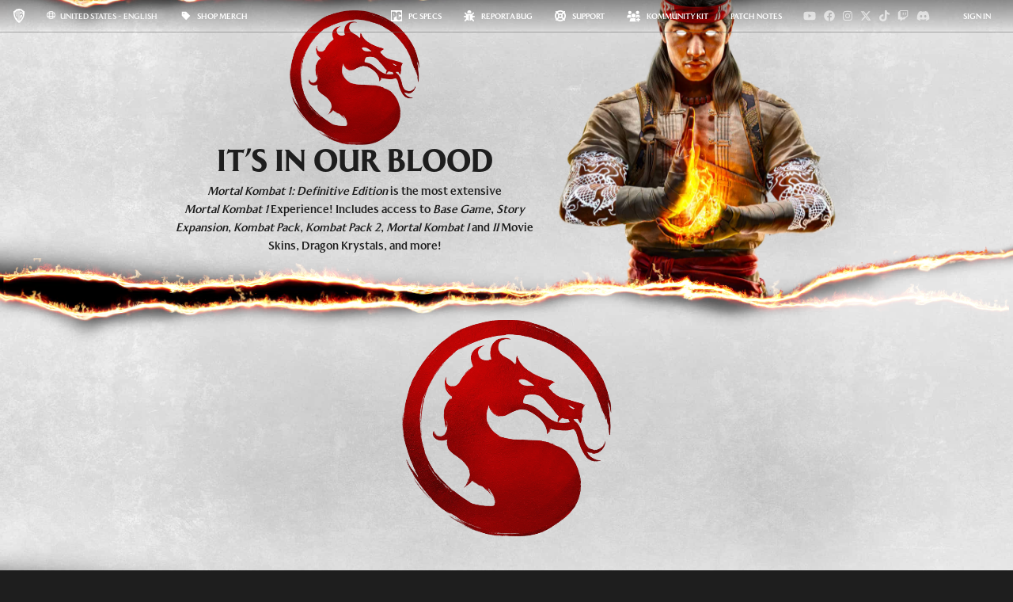

--- FILE ---
content_type: text/html; charset=UTF-8
request_url: https://www.mortalkombat.com/en-us
body_size: 65979
content:
<!DOCTYPE html>
<html lang="en" dir="ltr">
    <head>
        <meta charset="utf-8">
        <meta name="viewport" content="width=device-width, initial-scale=1">
        <meta name="csrf-token" content="BFskF8s9AEDHUyusLbocw4qArjUEAeZT3lZulHaj">

        <title>HOME - Mortal Kombat 1</title>

        <meta name="description" content="Discover a reborn Mortal Kombat Universe created by the Fire God Liu Kang. Mortal Kombat 1 ushers in a new era of the iconic franchise with a new fighting system, game modes, and fatalities!" />

        <link rel="preconnect" href="https://fonts.googleapis.com">
        <link rel="preconnect" href="https://fonts.gstatic.com" crossorigin>
        <link rel="preconnect" href="https://cdn.fonts.net">

                    <link rel="preload" href="https://cdn-mk1.mortalkombat.com/static/mk1-de-logo-white.webp" as="image" media="(min-width: 992px)">
            <link rel="preload" href="https://cdn-mk1.mortalkombat.com/home/hero-bg-poster.jpg" as="image" media="(min-width: 992px)">
            <link rel="preload" href="https://cdn-mk1.mortalkombat.com/home/hero.mp4" as="video" media="(min-width: 992px)">
            <link rel="preload" href="https://cdn-mk1.mortalkombat.com/home/hero-m.mp4" as="video" media="(max-width: 991px)">
        
        <link href="https://fonts.googleapis.com/css2?family=Roboto+Condensed:ital,wght@0,400;0,700;1,400&display=swap" rel="stylesheet">
        <link href="https://cdn.fonts.net/kit/b046b375-4fb1-419d-b06e-c57ef1f1a8f4/b046b375-4fb1-419d-b06e-c57ef1f1a8f4.css" rel="stylesheet" />


                    <script>(function(w,d,s,l,i){w[l]=w[l]||[];w[l].push({'gtm.start':
                        new Date().getTime(),event:'gtm.js'});var f=d.getElementsByTagName(s)[0],
                    j=d.createElement(s),dl=l!='dataLayer'?'&l='+l:'';j.async=true;j.src=
                    'https://www.googletagmanager.com/gtm.js?id='+i+dl;f.parentNode.insertBefore(j,f);
                })(window,document,'script','dataLayer', 'GTM-PFDXC8P' );</script>
        
        <link rel="icon" type="image/png" href="/images/favicon-96x96.png" sizes="96x96" />
        <link rel="icon" type="image/svg+xml" href="/images/favicon.svg" />
        <link rel="shortcut icon" href="/images/favicon.ico" />
        <link rel="apple-touch-icon" sizes="180x180" href="/images/apple-touch-icon.png" />
        <link rel="manifest" href="/images/site.webmanifest" />

        <meta property="og:title" content="HOME" />
        <meta property="og:site_name" content="Mortal Kombat 1" />
        <meta property="og:description" content="Discover a reborn Mortal Kombat Universe created by the Fire God Liu Kang. Mortal Kombat 1 ushers in a new era of the iconic franchise with a new fighting system, game modes, and fatalities!" />
        <meta property="og:type" content="website" />
        <meta property="og:url" content="https://www.mortalkombat.com" />
        <meta property="og:image" content="https://cdn-mk1.mortalkombat.com/static/share-de.jpg" />
        <meta property="og:image:width" content="1200" />
        <meta property="og:image:height" content="675" />
        <meta property="og:locale" content="en_US" />
        <meta property="og:locale:alternate" content="ar_AE" />
        <meta property="og:locale:alternate" content="ar_SA" />
        <meta property="og:locale:alternate" content="de_AT" />
        <meta property="og:locale:alternate" content="de_CH" />
        <meta property="og:locale:alternate" content="de_DE" />
        <meta property="og:locale:alternate" content="en_US" />
        <meta property="og:locale:alternate" content="en_CA" />
        <meta property="og:locale:alternate" content="en_GB" />
        <meta property="og:locale:alternate" content="es_MX" />
        <meta property="og:locale:alternate" content="es_ES" />
        <meta property="og:locale:alternate" content="fr_CA" />
        <meta property="og:locale:alternate" content="fr_BE" />
        <meta property="og:locale:alternate" content="fr_FR" />
        <meta property="og:locale:alternate" content="hu_HU" />
        <meta property="og:locale:alternate" content="it_IT" />
        <meta property="og:locale:alternate" content="nb_NO" />
        <meta property="og:locale:alternate" content="nl_NL" />
        <meta property="og:locale:alternate" content="sv_SE" />
        <meta property="og:locale:alternate" content="pl_PL" />
        <meta property="og:locale:alternate" content="pt_BR" />
        <meta property="og:locale:alternate" content="pt_PT" />
        <meta property="og:locale:alternate" content="ja_JP" />
        <meta property="og:locale:alternate" content="uk_UA" />
        <meta property="og:locale:alternate" content="zh_HK" />
        <meta property="og:locale:alternate" content="zh_TW" />

        <meta name="twitter:url" value="https://www.mortalkombat.com" />

        <style>

            #MobileMenu .modal-content, #AgeGateModal .modal-content {
                background-image:url(https://cdn-mk1.mortalkombat.com/static/de-mobile-menu-bg.jpg);
            }

            .paper-bg{
                background-image:url(https://cdn-mk1.mortalkombat.com/static/paper-bg.jpg);
            }

            .banner .bg{
                background-image:url(https://cdn-mk1.mortalkombat.com/static/banner-bg.jpg);
            }

        </style>

        <link rel="preload" as="style" href="https://www.mortalkombat.com/build/assets/app-BCldTeIQ.css" /><link rel="modulepreload" href="https://www.mortalkombat.com/build/assets/app-C34Kn9bS.js" /><link rel="modulepreload" href="https://www.mortalkombat.com/build/assets/vendor-DAhJwOS6.js" /><link rel="modulepreload" href="https://www.mortalkombat.com/build/assets/pinia-f1_maGv8.js" /><link rel="modulepreload" href="https://www.mortalkombat.com/build/assets/language-modal-Bzkn7ki_.js" /><link rel="modulepreload" href="https://www.mortalkombat.com/build/assets/age-gate-DJfjuhob.js" /><link rel="stylesheet" href="https://www.mortalkombat.com/build/assets/app-BCldTeIQ.css" /><script type="module" src="https://www.mortalkombat.com/build/assets/app-C34Kn9bS.js"></script>
        
    <style>

        @media (prefers-reduced-motion)  {
            section.hero {
                background-image: url(https://cdn-mk1.mortalkombat.com/home/hero-bg-m.jpg);
            }
        }

        section.hero {
            background-image:url(https://cdn-mk1.mortalkombat.com/home/hero-bg-poster-m.jpg);
            aspect-ratio: 600 / 800;

        }

        section.hero .htm5video  video{
            aspect-ratio: 600 / 800;
        }

        section.about .content {
            -webkit-mask-image: url(https://cdn-mk1.mortalkombat.com/home/about-bg-mask-m.webp);
            mask-image: url(https://cdn-mk1.mortalkombat.com/home/about-bg-mask-m.webp);
            background-image: url(https://cdn-mk1.mortalkombat.com/home/about-bg-m.jpg);
        }

        section.definitive-edition .bg {
            background-image: url(https://cdn-mk1.mortalkombat.com/home/de-keyart-m.jpg);
        }

        @media (min-width: 640px) {
            section.about .content {
                -webkit-mask-image: url(https://cdn-mk1.mortalkombat.com/home/about-bg-mask-t.webp);
                mask-image: url(https://cdn-mk1.mortalkombat.com/home/about-bg-mask-t.webp);
                background-image: url(https://cdn-mk1.mortalkombat.com/home/about-bg-t.jpg);
            }
        }

        @media (prefers-reduced-motion) and (min-width: 992px) {
            section.hero {
                background-image: url(https://cdn-mk1.mortalkombat.com/home/hero-bg.jpg);
            }
        }

        @media (min-width: 992px) {
            section.hero {
                background-image:url(https://cdn-mk1.mortalkombat.com/home/hero-bg-poster.jpg);
                aspect-ratio: 1920 / 800;
            }
            section.hero .htm5video video{
                aspect-ratio: 1920 / 800;
            }
            section.about .content {
                -webkit-mask-image: url(https://cdn-mk1.mortalkombat.com/static/paper-angled-mask-v1.webp);
                mask-image: url(https://cdn-mk1.mortalkombat.com/static/paper-angled-mask-v1.webp);
                background-image: url(https://cdn-mk1.mortalkombat.com/static/paper-angled-v1.jpg);
            }
            section.definitive-edition .bg {
                background-image: url(https://cdn-mk1.mortalkombat.com/home/de-keyart-1920.jpg?cc=1);
            }
        }

        @media (min-width: 1280px) {
            section.definitive-edition .bg {
                background-image: url(https://cdn-mk1.mortalkombat.com/home/de-keyart-2560.jpg?cc=1);
            }
        }
        @media (min-width: 1920px) {
            section.definitive-edition .bg {
                background-image: url(https://cdn-mk1.mortalkombat.com/home/de-keyart-3840.jpg?cc=1);
            }
        }
        @media (min-width: 2560px) {
            section.definitive-edition .bg {
                background-image: url(https://cdn-mk1.mortalkombat.com/home/de-keyart-4k.jpg);
            }
        }

    </style>

    <link rel="modulepreload" href="https://www.mortalkombat.com/build/assets/homePageAnimations-CglSxxia.js" /><link rel="modulepreload" href="https://www.mortalkombat.com/build/assets/vendor-DAhJwOS6.js" /><link rel="modulepreload" href="https://www.mortalkombat.com/build/assets/ScrollTrigger-C4gmGO9R.js" /><link rel="modulepreload" href="https://www.mortalkombat.com/build/assets/buyNowPageAnimations-RTSZ9Y3g.js" /><script type="module" src="https://www.mortalkombat.com/build/assets/homePageAnimations-CglSxxia.js"></script><script type="module" src="https://www.mortalkombat.com/build/assets/buyNowPageAnimations-RTSZ9Y3g.js"></script>

    <!-- Buy Now -->
    <style>
        section.buy-now .base {
            -webkit-mask-image: url(https://cdn-mk1.mortalkombat.com/home/about-bg-mask-no-top-m.webp);
            mask-image: url(https://cdn-mk1.mortalkombat.com/home/about-bg-mask-no-top-m.webp);
        }

        section.buy-now .content {
            -webkit-mask-image: url(https://cdn-mk1.mortalkombat.com/home/about-bg-mask-m.webp);
            mask-image: url(https://cdn-mk1.mortalkombat.com/home/about-bg-mask-m.webp);
            background-image: url(https://cdn-mk1.mortalkombat.com/home/about-bg-m.jpg);
        }
        @media (min-width: 640px) {
            section.buy-now .base {
                -webkit-mask-image: url(https://cdn-mk1.mortalkombat.com/home/about-bg-mask-no-top-t.webp);
                mask-image: url(https://cdn-mk1.mortalkombat.com/home/about-bg-mask-no-top-t.webp);
            }

            section.buy-now .content {
                -webkit-mask-image: url(https://cdn-mk1.mortalkombat.com/home/about-bg-mask-t.webp);
                mask-image: url(https://cdn-mk1.mortalkombat.com/home/about-bg-mask-t.webp);
                background-image: url(https://cdn-mk1.mortalkombat.com/home/about-bg-t.jpg);
            }
        }
        @media (min-width: 992px) {
            section.buy-now .content {
                -webkit-mask-image: url(https://cdn-mk1.mortalkombat.com/static/paper-angled-mask-v1.webp);
                mask-image: url(https://cdn-mk1.mortalkombat.com/static/paper-angled-mask-v1.webp);
                background-image: url(https://cdn-mk1.mortalkombat.com/static/paper-angled-v1.jpg);
            }
        }
    </style>



    </head>

    <body id=Home class="page">

                    <noscript><iframe src="https://www.googletagmanager.com/ns.html?id=GTM-PFDXC8P"
                  height="0" width="0" style="display:none;visibility:hidden"></iframe></noscript>
        
        <a class="skip-main" href="#MainContentStart">Skip to main content.</a>

        <header class="d-none d-lg-block float">

    <nav class="global" aria-label="Global">

        <div class="utility-wrapper ">

            <a href="https://www.wbgames.com" class="logo" target="_blank">
                <svg xmlns="http://www.w3.org/2000/svg" viewBox="0 0 64.98 81.49"
                     aria-hidden="true" role="img" focusable="false" width="1em"                        >
                    <g>
                        <path d="M48.14,34.76c-1.79,0-3.41.68-8.42,4.25V58.23C48.39,48.54,50.86,41.9,50.86,38.5,50.86,36.12,49.75,34.76,48.14,34.76ZM48.82,22c0-3.41-3.92-6.21-9.1-6.55V33.23C46.26,29.4,48.82,25.58,48.82,22Zm15.39-7.54c-.08-.34-.17-.47-.34-.51l-6.12-1.62L56.9,8.85c0-.17-.09-.3-.26-.34l-6.29-1.7-.77-3.32a.46.46,0,0,0-.34-.42L32.89,0a2.21,2.21,0,0,0-.81,0l-16.35,3a.47.47,0,0,0-.34.42l-.76,3.32-6.3,1.7c-.17,0-.21.17-.25.34l-.85,3.49L1.11,14c-.17,0-.26.17-.34.51A43.72,43.72,0,0,0,0,22.72C0,47.21,12.76,68.47,31.81,81.15a1.64,1.64,0,0,0,.68.34,1.7,1.7,0,0,0,.68-.34C52.22,68.47,65,47.21,65,22.72A43.72,43.72,0,0,0,64.21,14.47ZM30.11,69.88c0,.17-.17.25-.34.08a50.37,50.37,0,0,1-9.95-19l-3.23,2c-.85.59-1.53.34-2-.6-4.34-7.65-7.14-20.24-7.4-29.08a1.52,1.52,0,0,1,.43-1.1,40.7,40.7,0,0,1,3.74-3.92c.25-.25.51-.08.51.34,0,10.89,1.87,21,4.84,27.64.26.51.51.51.85.26l.94-.6a130.44,130.44,0,0,1-2.55-30.61c0-.43.08-.6.34-.77a29.27,29.27,0,0,1,4.08-2.12c.43-.17.51-.09.51.25C20.59,30.34,22,42.58,25.18,52.36c.08.26.34.17.34-.08-.17-3.57-.17-6.72-.17-10.55l-.17-30.52c0-.34.08-.51.42-.6a34.28,34.28,0,0,1,4.25-.76c.17,0,.26.08.26.25Zm5.1.08c-.17.17-.34.09-.34-.08V10.1c0-.17.09-.25.26-.25,11.39.76,18.7,5.52,18.7,12.41a11.56,11.56,0,0,1-3,7.74C54.6,31,56,33.83,56,37.57,56,44.2,51.2,55.17,35.21,70Z" style="fill: currentColor"/>
                        <path d="M42,81l-.49-1.24h-.38v1.7h.26V80.15l.53,1.33h.16l.53-1.33v1.33h.26v-1.7h-.37Zm-2.62-1H40v1.44h.29V80h.62v-.26H39.36Z" style="fill:currentColor"/>
                    </g>
                </svg>
            </a>

            <div  class="languageMenuBtn dropdown">

    <button
        data-open-language-modal
        class="en-us"
        aria-haspopup="dialog"
        aria-controls="LanguageModal"
        aria-labelledby="ModalLanguageTitle"
    >
        <svg xmlns="http://www.w3.org/2000/svg" aria-hidden="true" focusable="false" class="svg-inline--fa fa-globe" role="img"  viewBox="0 0 512 512"  style="width: 1em"><path  fill="currentColor"  d="M256 464c7.4 0 27-7.2 47.6-48.4c8.8-17.7 16.4-39.2 22-63.6H186.4c5.6 24.4 13.2 45.9 22 63.6C229 456.8 248.6 464 256 464zM178.5 304h155c1.6-15.3 2.5-31.4 2.5-48s-.9-32.7-2.5-48h-155c-1.6 15.3-2.5 31.4-2.5 48s.9 32.7 2.5 48zm7.9-144H325.6c-5.6-24.4-13.2-45.9-22-63.6C283 55.2 263.4 48 256 48s-27 7.2-47.6 48.4c-8.8 17.7-16.4 39.2-22 63.6zm195.3 48c1.5 15.5 2.2 31.6 2.2 48s-.8 32.5-2.2 48h76.7c3.6-15.4 5.6-31.5 5.6-48s-1.9-32.6-5.6-48H381.8zm58.8-48c-21.4-41.1-56.1-74.1-98.4-93.4c14.1 25.6 25.3 57.5 32.6 93.4h65.9zm-303.3 0c7.3-35.9 18.5-67.7 32.6-93.4c-42.3 19.3-77 52.3-98.4 93.4h65.9zM53.6 208c-3.6 15.4-5.6 31.5-5.6 48s1.9 32.6 5.6 48h76.7c-1.5-15.5-2.2-31.6-2.2-48s.8-32.5 2.2-48H53.6zM342.1 445.4c42.3-19.3 77-52.3 98.4-93.4H374.7c-7.3 35.9-18.5 67.7-32.6 93.4zm-172.2 0c-14.1-25.6-25.3-57.5-32.6-93.4H71.4c21.4 41.1 56.1 74.1 98.4 93.4zM256 512A256 256 0 1 1 256 0a256 256 0 1 1 0 512z"/></svg>

        <span id="ModalLanguageTitle">United States - English</span>

    </button>

</div>




            
                            <a class="nav-item "  target="_blank"
                   href="https://wbshop.com/collections/mortal-kombat?utm_source=mortalkombat.com&utm_medium=referral&utm_campaign=mortal_kombat&utm_term=&utm_content=mortal_kombat">
                    <svg xmlns="http://www.w3.org/2000/svg" viewBox="0 0 448 512" width="12" height="12" aria-hidden="true" role="img" focusable="false" class="me-2"><path style="fill: currentcolor;" d="M0 32L0 256 224 480 448 256 224 32 0 32zm112 80a32 32 0 1 1 0 64 32 32 0 1 1 0-64z"/></svg>
                    
                    SHOP MERCH
                </a>
            
            

           

        </div>

        <div class="links-wrapper d-none d-lg-flex">

            <div class="nav">



                
                

                <a class="nav-item" href="http://www.mortalkombat.com/en-us/pc-specs">
                    <svg xmlns="http://www.w3.org/2000/svg" width="14" height="14" viewBox="0 0 16 16"  aria-hidden="true" role="img" focusable="false" class="me-2">
                        <g fill="currentColor">
                            <g>
                                <polygon points="4.11 4.29 4.11 7.62 4.73 7.62 4.7 4.29 4.11 4.29" style="stroke-width: 0px;"/>
                                <path d="M0,0v16h16V0H0ZM7.66,8.29l-1.93,1.62h-1.58v4.09H1.15V2h4.58l1.93,1.7v4.59ZM14.85,6.7h-3v-2.33h-.59v7.24h.59v-2.73h3v3.47l-1.85,1.65h-2.83l-2-1.65V3.7l1.71-1.7h3.25l1.72,1.7v3Z" style="stroke-width: 0px;"/>
                            </g>
                        </g>
                    </svg>
                    PC SPECS
                </a>

                <a class="nav-item pc-specs" target="_blank" href="https://mortalkombat1.bugs.wbgames.com/"><svg class="me-2" width="14" height="14" aria-hidden="true" role="img" focusable="false" xmlns="http://www.w3.org/2000/svg" viewBox="0 0 512 512"><path d="M256 0c53 0 96 43 96 96v3.6c0 15.7-12.7 28.4-28.4 28.4H188.4c-15.7 0-28.4-12.7-28.4-28.4V96c0-53 43-96 96-96zM41.4 105.4c12.5-12.5 32.8-12.5 45.3 0l64 64c.7 .7 1.3 1.4 1.9 2.1c14.2-7.3 30.4-11.4 47.5-11.4H312c17.1 0 33.2 4.1 47.5 11.4c.6-.7 1.2-1.4 1.9-2.1l64-64c12.5-12.5 32.8-12.5 45.3 0s12.5 32.8 0 45.3l-64 64c-.7 .7-1.4 1.3-2.1 1.9c6.2 12 10.1 25.3 11.1 39.5H480c17.7 0 32 14.3 32 32s-14.3 32-32 32H416c0 24.6-5.5 47.8-15.4 68.6c2.2 1.3 4.2 2.9 6 4.8l64 64c12.5 12.5 12.5 32.8 0 45.3s-32.8 12.5-45.3 0l-63.1-63.1c-24.5 21.8-55.8 36.2-90.3 39.6V240c0-8.8-7.2-16-16-16s-16 7.2-16 16V479.2c-34.5-3.4-65.8-17.8-90.3-39.6L86.6 502.6c-12.5 12.5-32.8 12.5-45.3 0s-12.5-32.8 0-45.3l64-64c1.9-1.9 3.9-3.4 6-4.8C101.5 367.8 96 344.6 96 320H32c-17.7 0-32-14.3-32-32s14.3-32 32-32H96.3c1.1-14.1 5-27.5 11.1-39.5c-.7-.6-1.4-1.2-2.1-1.9l-64-64c-12.5-12.5-12.5-32.8 0-45.3z" style="fill: currentcolor;"></path></svg> REPORT A BUG</a>

                <a class="nav-item support"  target="_blank"
                   href="https://mortalkombatgamessupport.wbgames.com/hc/categories/16745181128723">
                    <svg width="14" height="14" class="me-2" aria-hidden="true" role="img" focusable="false" xmlns="http://www.w3.org/2000/svg" viewBox="0 0 512 512"><path style="fill:currentColor" d="M367.2 412.5C335.9 434.9 297.5 448 256 448s-79.9-13.1-111.2-35.5l58-58c15.8 8.6 34 13.5 53.3 13.5s37.4-4.9 53.3-13.5l58 58zm91 .5c33.7-43.3 53.8-97.8 53.8-157s-20.1-113.6-53.8-157l12.4-12.4c12.5-12.5 12.5-32.8 0-45.3s-32.8-12.5-45.3 0L413 53.8C369.6 20.1 315.2 0 256 0S142.4 20.1 99 53.8L86.6 41.4c-12.5-12.5-32.8-12.5-45.3 0s-12.5 32.8 0 45.3L53.8 99C20.1 142.4 0 196.8 0 256s20.1 113.6 53.8 157L41.4 425.4c-12.5 12.5-12.5 32.8 0 45.3s32.8 12.5 45.3 0L99 458.2c43.3 33.7 97.8 53.8 157 53.8s113.6-20.1 157-53.8l12.4 12.4c12.5 12.5 32.8 12.5 45.3 0s12.5-32.8 0-45.3L458.2 413zm-45.7-45.7l-58-58c8.6-15.8 13.5-34 13.5-53.3s-4.9-37.4-13.5-53.3l58-58C434.9 176.1 448 214.5 448 256s-13.1 79.9-35.5 111.2zM367.2 99.5l-58 58c-15.8-8.6-34-13.5-53.3-13.5s-37.4 4.9-53.3 13.5l-58-58C176.1 77.1 214.5 64 256 64s79.9 13.1 111.2 35.5zM157.5 309.3l-58 58C77.1 335.9 64 297.5 64 256s13.1-79.9 35.5-111.2l58 58c-8.6 15.8-13.5 34-13.5 53.3s4.9 37.4 13.5 53.3zM304 256c0 26.5-21.5 48-48 48s-48-21.5-48-48s21.5-48 48-48s48 21.5 48 48z"/></svg>
                    Support
                </a>

                <a class="nav-item" href="https://drive.google.com/file/d/1H5mzLqwYpyhhnsBvUVteQy8srn-wgz8R/view?usp=sharing" target="_blank" rel="nofollow noopener">
                    <svg xmlns="http://www.w3.org/2000/svg" viewBox="0 0 640 512" class="me-2" width="17" height="17" aria-hidden="true" role="img" focusable="false"><path d="M144 0a80 80 0 1 1 0 160A80 80 0 1 1 144 0zM512 0a80 80 0 1 1 0 160A80 80 0 1 1 512 0zM48 192H196c-2.6 10.2-4 21-4 32c0 38.2 16.8 72.5 43.3 96H0L48 192zM640 320H608V288H576 512 480v32H404.7c26.6-23.5 43.3-57.8 43.3-96c0-11-1.4-21.8-4-32H592l48 128zM480 480v32H128l48-160H416v32 64 32h32 32zM224 224a96 96 0 1 1 192 0 96 96 0 1 1 -192 0zm288 96h64v64h64v64H576v64H512V448H448V384h64V320z"  style="fill: currentcolor;"/></svg>
                    KOMMUNITY KIT</a>

                <a class="nav-item" href="http://www.mortalkombat.com/en-us/patch-notes">
                    PATCH NOTES
                </a>

                <div class="social-wrapper">

    <ul>
        <li>
            <a class="yt btn"
               href="https://www.youtube.com/@mortalkombat"
               title="YouTube"
               target="_blank"
               rel="noopener"
               aria-label="Visit youtube.com"
               data-toggle="tooltip" data-placement="bottom">
                <svg xmlns="http://www.w3.org/2000/svg" viewBox="0 0 576 512"><path fill="currentColor" d="M549.655 124.083c-6.281-23.65-24.787-42.276-48.284-48.597C458.781 64 288 64 288 64S117.22 64 74.629 75.486c-23.497 6.322-42.003 24.947-48.284 48.597-11.412 42.867-11.412 132.305-11.412 132.305s0 89.438 11.412 132.305c6.281 23.65 24.787 41.5 48.284 47.821C117.22 448 288 448 288 448s170.78 0 213.371-11.486c23.497-6.321 42.003-24.171 48.284-47.821 11.412-42.867 11.412-132.305 11.412-132.305s0-89.438-11.412-132.305zm-317.51 213.508V175.185l142.739 81.205-142.739 81.201z"/></svg>
            </a>
        </li>
        <li>
            <a class="fb btn"
               href="https://www.facebook.com/mortalkombat"
               title="Facebook"
               target="_blank"
               rel="noopener"
               aria-label="Visit facebook.com"
               data-toggle="tooltip" data-placement="bottom">
                <svg xmlns="http://www.w3.org/2000/svg" viewBox="0 0 512 512"><path fill="currentColor" d="M504 256C504 119 393 8 256 8S8 119 8 256c0 123.78 90.69 226.38 209.25 245V327.69h-63V256h63v-54.64c0-62.15 37-96.48 93.67-96.48 27.14 0 55.52 4.84 55.52 4.84v61h-31.28c-30.8 0-40.41 19.12-40.41 38.73V256h68.78l-11 71.69h-57.78V501C413.31 482.38 504 379.78 504 256z"/></svg>
            </a>
        </li>
        <li>
            <a class="ins btn"
               href="https://www.instagram.com/mortalkombat"
               title="Instagram"
               target="_blank"
               rel="noopener"
               aria-label="Visit instagram.com"
               data-toggle="tooltip" data-placement="bottom">
                <svg xmlns="http://www.w3.org/2000/svg" viewBox="0 0 448 512"><path fill="currentColor" d="M224.1 141c-63.6 0-114.9 51.3-114.9 114.9s51.3 114.9 114.9 114.9S339 319.5 339 255.9 287.7 141 224.1 141zm0 189.6c-41.1 0-74.7-33.5-74.7-74.7s33.5-74.7 74.7-74.7 74.7 33.5 74.7 74.7-33.6 74.7-74.7 74.7zm146.4-194.3c0 14.9-12 26.8-26.8 26.8-14.9 0-26.8-12-26.8-26.8s12-26.8 26.8-26.8 26.8 12 26.8 26.8zm76.1 27.2c-1.7-35.9-9.9-67.7-36.2-93.9-26.2-26.2-58-34.4-93.9-36.2-37-2.1-147.9-2.1-184.9 0-35.8 1.7-67.6 9.9-93.9 36.1s-34.4 58-36.2 93.9c-2.1 37-2.1 147.9 0 184.9 1.7 35.9 9.9 67.7 36.2 93.9s58 34.4 93.9 36.2c37 2.1 147.9 2.1 184.9 0 35.9-1.7 67.7-9.9 93.9-36.2 26.2-26.2 34.4-58 36.2-93.9 2.1-37 2.1-147.8 0-184.8zM398.8 388c-7.8 19.6-22.9 34.7-42.6 42.6-29.5 11.7-99.5 9-132.1 9s-102.7 2.6-132.1-9c-19.6-7.8-34.7-22.9-42.6-42.6-11.7-29.5-9-99.5-9-132.1s-2.6-102.7 9-132.1c7.8-19.6 22.9-34.7 42.6-42.6 29.5-11.7 99.5-9 132.1-9s102.7-2.6 132.1 9c19.6 7.8 34.7 22.9 42.6 42.6 11.7 29.5 9 99.5 9 132.1s2.7 102.7-9 132.1z"/></svg>
            </a>
        </li>
        <li>
            <a class="tw btn"
                href="https://x.com/mortalkombat"
                title="X"
                target="_blank"
                rel="noopener"
                aria-label="Visit x.com"
                data-toggle="tooltip" data-placement="bottom">
                <svg xmlns="http://www.w3.org/2000/svg" viewBox="0 0 512 512">
                    <path style="fill:currentColor" d="M389.2 48h70.6L305.6 224.2 487 464H345L233.7 318.6 106.5 464H35.8L200.7 275.5 26.8 48H172.4L272.9 180.9 389.2 48zM364.4 421.8h39.1L151.1 88h-42L364.4 421.8z"/>
                </svg>
            </a></li>
        <li>
            <a class="tk btn"
               href="https://www.tiktok.com/@mortalkombat"
               title="TikTok"
               target="_blank"
               rel="noopener"
               aria-label="Visit tiktok.com"
               data-toggle="tooltip" data-placement="bottom">
                <svg xmlns="http://www.w3.org/2000/svg" viewBox="0 0 448 512"><path fill="currentColor" d="M448,209.91a210.06,210.06,0,0,1-122.77-39.25V349.38A162.55,162.55,0,1,1,185,188.31V278.2a74.62,74.62,0,1,0,52.23,71.18V0l88,0a121.18,121.18,0,0,0,1.86,22.17h0A122.18,122.18,0,0,0,381,102.39a121.43,121.43,0,0,0,67,20.14Z"/></svg>
            </a>
        </li>
        <li>
            <a class="twi btn"
               href="https://www.twitch.tv/netherrealm"
               title="Twitch"
               target="_blank"
               rel="noopener"
               aria-label="Visit twitch.com"
               data-toggle="tooltip" data-placement="bottom">
                <svg xmlns="http://www.w3.org/2000/svg" viewBox="0 0 512 512"><path fill="currentColor" d="M391.2 103.5H352.5v109.7h38.6zM285 103H246.4V212.8H285zM120.8 0 24.3 91.4V420.6H140.1V512l96.5-91.4h77.3L487.7 256V0zM449.1 237.8l-77.2 73.1H294.6l-67.6 64v-64H140.1V36.6H449.1z"/></svg>
            </a>
        </li>
        <li>
            <a class="dc btn"
               href="https://discord.com/invite/mortalkombat"
               title="Discord"
               target="_blank"
               rel="noopener"
               aria-label="Visit discord.com"
               data-toggle="tooltip" data-placement="bottom">
                <svg xmlns="http://www.w3.org/2000/svg" viewBox="0 0 640 512"><path fill="currentColor" d="M524.5 69.8a1.5 1.5 0 0 0 -.8-.7A485.1 485.1 0 0 0 404.1 32a1.8 1.8 0 0 0 -1.9 .9 337.5 337.5 0 0 0 -14.9 30.6 447.8 447.8 0 0 0 -134.4 0 309.5 309.5 0 0 0 -15.1-30.6 1.9 1.9 0 0 0 -1.9-.9A483.7 483.7 0 0 0 116.1 69.1a1.7 1.7 0 0 0 -.8 .7C39.1 183.7 18.2 294.7 28.4 404.4a2 2 0 0 0 .8 1.4A487.7 487.7 0 0 0 176 479.9a1.9 1.9 0 0 0 2.1-.7A348.2 348.2 0 0 0 208.1 430.4a1.9 1.9 0 0 0 -1-2.6 321.2 321.2 0 0 1 -45.9-21.9 1.9 1.9 0 0 1 -.2-3.1c3.1-2.3 6.2-4.7 9.1-7.1a1.8 1.8 0 0 1 1.9-.3c96.2 43.9 200.4 43.9 295.5 0a1.8 1.8 0 0 1 1.9 .2c2.9 2.4 6 4.9 9.1 7.2a1.9 1.9 0 0 1 -.2 3.1 301.4 301.4 0 0 1 -45.9 21.8 1.9 1.9 0 0 0 -1 2.6 391.1 391.1 0 0 0 30 48.8 1.9 1.9 0 0 0 2.1 .7A486 486 0 0 0 610.7 405.7a1.9 1.9 0 0 0 .8-1.4C623.7 277.6 590.9 167.5 524.5 69.8zM222.5 337.6c-29 0-52.8-26.6-52.8-59.2S193.1 219.1 222.5 219.1c29.7 0 53.3 26.8 52.8 59.2C275.3 311 251.9 337.6 222.5 337.6zm195.4 0c-29 0-52.8-26.6-52.8-59.2S388.4 219.1 417.9 219.1c29.7 0 53.3 26.8 52.8 59.2C470.7 311 447.5 337.6 417.9 337.6z"/></svg>
            </a>

        </li>

    </ul>

</div>

            </div>

            <div class="pn-center">

                <div class="pn-banner-desktop"></div>

            </div>

        </div>

    </nav>

</header>

        <div style="overflow: hidden">

            <div class="main-content">
                
    <nav class="main nofollow" aria-label="Primary Navigation">

    <ul>

        
        
        

        <li class="">
            <a href="http://www.mortalkombat.com/en-us/khaos-reigns" >
                <div class="lbl">
                    KHAOS REIGNS
                </div>
            </a>
        </li>

        <li class="">
            <a href="http://www.mortalkombat.com/en-us/game" >
                <div class="lbl">
                    BASE GAME INFO
                </div>
            </a>
        </li>

        <li class="">
            <a href="http://www.mortalkombat.com/en-us/roster" >
                <div class="lbl">
                    ROSTER
                </div>
            </a>
        </li>

        <li class="">
            <a href="http://www.mortalkombat.com/en-us/kollective">
                <div class="lbl">
                    #MKKOLLECTIVE
                </div>
            </a>
        </li>

        <li class="">
            <a href="http://www.mortalkombat.com/en-us/media">
                <div class="lbl">
                    MEDIA
                </div>
            </a>
        </li>


        <li class="">
            
            <a href="https://start.gg/ProKompetition">
                <div class="lbl">
                    ESPORTS
                </div>
            </a>
        </li>

        <li class="">
            <a href="http://www.mortalkombat.com/en-us/faq">
                <div class="lbl">
                    FAQ
                </div>
            </a>
        </li>

    </ul>

    
        <ul>
            <li class="cta">
                <a href="http://www.mortalkombat.com/en-us/purchase" class="red btn btn-prime">
                    <div>
                        <span>GET NOW</span>
                    </div>
                </a>
            </li>
        </ul>

    


</nav>
<button class="btn hamburger btn d-lg-none"
        aria-label="Open Main Navigation Menu"
        aria-controls="MobileMenu"
        aria-haspopup="dialog"
        data-open-mobile-menu>
    <div></div>
</button>


    <main>

        <section class="hero">

            <div class="content">

                <div
                    data-vue="responsive-video"
                    data-desktop="https://cdn-mk1.mortalkombat.com/home/hero-v2.mp4"
                    data-mobile="https://cdn-mk1.mortalkombat.com/home/hero-m.mp4"
                    data-css-class=""
                    data-mobile-width="600"
                    data-mobile-height="800"
                    data-desktop-width="1920"
                    data-desktop-height="800"
                    data-auto-pause="true"
                    data-force-show="true"
                    data-poster=""
                ></div>

                <div class="meta">

                    <h1 style="opacity: 0" id="MainContentStart" tabindex="-1" aria-label="MORTAL KOMBAT 1: Definitive Edition">
                        <img alt="MORTAL KOMBAT 1: Definitive Edition" src="https://cdn-mk1.mortalkombat.com/static/mk1-de-logo-white.webp" class="img-fluid logo" width="640">
                    </h1>

                    
                        <a href="http://www.mortalkombat.com/en-us/purchase" class="red btn btn-prime">
                            <div>
                                <span>GET NOW</span>
                            </div>
                        </a>

                    
                </div>

            </div>

        </section>

        <video  class="d-none d-lg-block fire fire-top" src="https://cdn-mk1.mortalkombat.com/static/fire-line-top-loop.mp4" autoplay muted loop playsinline></video>

        <section class="about module">

            <div class="content">

                <div class="meta">

                    <div>

                        <img src="https://cdn-mk1.mortalkombat.com/static/de-dragon.webp" alt="" class="img-fluid sigil">

                        <h2>IT’S IN OUR BLOOD</h2>

                        <p><em>Mortal&nbsp;Kombat&nbsp;1: Definitive&nbsp;Edition</em> is the most extensive <em>Mortal&nbsp;Kombat&nbsp;1</em> Experience! Includes access to <em>Base Game</em>, <em>Story Expansion</em>, <em>Kombat&nbsp;Pack</em>, <em>Kombat&nbsp;Pack&nbsp;2</em>, <em>Mortal&nbsp;Kombat&nbsp;I</em> and <em>II</em> Movie Skins, Dragon Krystals, and more!</p>

                    </div>

                    <div class="character">
                        <img src="https://cdn-mk1.mortalkombat.com/home/liu-kang-wfire.webp" alt="Liu Kang" class="img-fluid liu-kang">
                    </div>

                </div>

            </div>

            <picture>
                <source media="(min-width: 992px)" srcset="https://cdn-mk1.mortalkombat.com/static/fire-line-v1.webp"/>
                <img src="https://cdn-mk1.mortalkombat.com/home/fire-line-top-straight-m.webp" alt="" class="img-fluid flame top angled">
            </picture>
            <picture>
                <source media="(min-width: 992px)" srcset="https://cdn-mk1.mortalkombat.com/static/fire-line-v2.webp"/>
                <img src="https://cdn-mk1.mortalkombat.com/home/fire-line-m.webp" alt="" class="img-fluid flame bot angled">
            </picture>

        </section>

        <video  class="d-none d-lg-block fire fire-down" src="https://cdn-mk1.mortalkombat.com/static/fire-line-bot-loop.mp4" autoplay muted loop playsinline></video>

        <section class="definitive-edition module">

            <div class="bg"></div>

            <div class="characters">
                <div>CONAN THE BARBARIAN</div>
                <div>HOMELANDER</div>
                <div>GHOST FACE</div>
                <div>OMNI-MAN</div>
                <div>PEACEMAKER</div>
                <div>T-1000</div>
            </div>

            
        </section>

        

        <video  class="d-none d-lg-block fire fire-top" src="https://cdn-mk1.mortalkombat.com/static/fire-line-top-loop.mp4" autoplay muted loop playsinline></video>
<section class="buy-now module">

    <div class="base">

        <div class="content">  </div>

        <div class="meta">

            <div>

                <div class="logo-lockup">
                    <img src="https://cdn-mk1.mortalkombat.com/static/de-dragon.webp" alt="" class="img-fluid sigil">
                </div>

                                    <a href="http://www.mortalkombat.com/en-us/purchase" class="red btn btn-prime">
                        <div>
                            <span>GET NOW</span>
                        </div>
                    </a>
                
            </div>

        </div>

    </div>

    <picture>
        <source media="(min-width: 992px)" srcset="https://cdn-mk1.mortalkombat.com/static/fire-line-v1.webp"/>
        <img src="https://cdn-mk1.mortalkombat.com/home/fire-line-top-straight-m.webp" alt="" class="img-fluid flame top angled">
    </picture>
    <picture>
        <source media="(min-width: 992px)" srcset="https://cdn-mk1.mortalkombat.com/static/fire-line-v2.webp"/>
        <img src="https://cdn-mk1.mortalkombat.com/home/fire-line-m.webp" alt="" class="img-fluid flame bot angled">
    </picture>

   

</section>
<video  class="d-none d-lg-block fire fire-down" src="https://cdn-mk1.mortalkombat.com/static/fire-line-bot-loop.mp4" autoplay muted loop playsinline></video>

    </main>

    <div id="app">

    </div>



            </div>

            

            <div class="footer-top-edge">&nbsp;</div>

        </div>

        <footer>

    <div class="social-wrapper">

    <ul>
        <li>
            <a class="yt btn"
               href="https://www.youtube.com/@mortalkombat"
               title="YouTube"
               target="_blank"
               rel="noopener"
               aria-label="Visit youtube.com"
               data-toggle="tooltip" data-placement="bottom">
                <svg xmlns="http://www.w3.org/2000/svg" viewBox="0 0 576 512"><path fill="currentColor" d="M549.655 124.083c-6.281-23.65-24.787-42.276-48.284-48.597C458.781 64 288 64 288 64S117.22 64 74.629 75.486c-23.497 6.322-42.003 24.947-48.284 48.597-11.412 42.867-11.412 132.305-11.412 132.305s0 89.438 11.412 132.305c6.281 23.65 24.787 41.5 48.284 47.821C117.22 448 288 448 288 448s170.78 0 213.371-11.486c23.497-6.321 42.003-24.171 48.284-47.821 11.412-42.867 11.412-132.305 11.412-132.305s0-89.438-11.412-132.305zm-317.51 213.508V175.185l142.739 81.205-142.739 81.201z"/></svg>
            </a>
        </li>
        <li>
            <a class="fb btn"
               href="https://www.facebook.com/mortalkombat"
               title="Facebook"
               target="_blank"
               rel="noopener"
               aria-label="Visit facebook.com"
               data-toggle="tooltip" data-placement="bottom">
                <svg xmlns="http://www.w3.org/2000/svg" viewBox="0 0 512 512"><path fill="currentColor" d="M504 256C504 119 393 8 256 8S8 119 8 256c0 123.78 90.69 226.38 209.25 245V327.69h-63V256h63v-54.64c0-62.15 37-96.48 93.67-96.48 27.14 0 55.52 4.84 55.52 4.84v61h-31.28c-30.8 0-40.41 19.12-40.41 38.73V256h68.78l-11 71.69h-57.78V501C413.31 482.38 504 379.78 504 256z"/></svg>
            </a>
        </li>
        <li>
            <a class="ins btn"
               href="https://www.instagram.com/mortalkombat"
               title="Instagram"
               target="_blank"
               rel="noopener"
               aria-label="Visit instagram.com"
               data-toggle="tooltip" data-placement="bottom">
                <svg xmlns="http://www.w3.org/2000/svg" viewBox="0 0 448 512"><path fill="currentColor" d="M224.1 141c-63.6 0-114.9 51.3-114.9 114.9s51.3 114.9 114.9 114.9S339 319.5 339 255.9 287.7 141 224.1 141zm0 189.6c-41.1 0-74.7-33.5-74.7-74.7s33.5-74.7 74.7-74.7 74.7 33.5 74.7 74.7-33.6 74.7-74.7 74.7zm146.4-194.3c0 14.9-12 26.8-26.8 26.8-14.9 0-26.8-12-26.8-26.8s12-26.8 26.8-26.8 26.8 12 26.8 26.8zm76.1 27.2c-1.7-35.9-9.9-67.7-36.2-93.9-26.2-26.2-58-34.4-93.9-36.2-37-2.1-147.9-2.1-184.9 0-35.8 1.7-67.6 9.9-93.9 36.1s-34.4 58-36.2 93.9c-2.1 37-2.1 147.9 0 184.9 1.7 35.9 9.9 67.7 36.2 93.9s58 34.4 93.9 36.2c37 2.1 147.9 2.1 184.9 0 35.9-1.7 67.7-9.9 93.9-36.2 26.2-26.2 34.4-58 36.2-93.9 2.1-37 2.1-147.8 0-184.8zM398.8 388c-7.8 19.6-22.9 34.7-42.6 42.6-29.5 11.7-99.5 9-132.1 9s-102.7 2.6-132.1-9c-19.6-7.8-34.7-22.9-42.6-42.6-11.7-29.5-9-99.5-9-132.1s-2.6-102.7 9-132.1c7.8-19.6 22.9-34.7 42.6-42.6 29.5-11.7 99.5-9 132.1-9s102.7-2.6 132.1 9c19.6 7.8 34.7 22.9 42.6 42.6 11.7 29.5 9 99.5 9 132.1s2.7 102.7-9 132.1z"/></svg>
            </a>
        </li>
        <li>
            <a class="tw btn"
                href="https://x.com/mortalkombat"
                title="X"
                target="_blank"
                rel="noopener"
                aria-label="Visit x.com"
                data-toggle="tooltip" data-placement="bottom">
                <svg xmlns="http://www.w3.org/2000/svg" viewBox="0 0 512 512">
                    <path style="fill:currentColor" d="M389.2 48h70.6L305.6 224.2 487 464H345L233.7 318.6 106.5 464H35.8L200.7 275.5 26.8 48H172.4L272.9 180.9 389.2 48zM364.4 421.8h39.1L151.1 88h-42L364.4 421.8z"/>
                </svg>
            </a></li>
        <li>
            <a class="tk btn"
               href="https://www.tiktok.com/@mortalkombat"
               title="TikTok"
               target="_blank"
               rel="noopener"
               aria-label="Visit tiktok.com"
               data-toggle="tooltip" data-placement="bottom">
                <svg xmlns="http://www.w3.org/2000/svg" viewBox="0 0 448 512"><path fill="currentColor" d="M448,209.91a210.06,210.06,0,0,1-122.77-39.25V349.38A162.55,162.55,0,1,1,185,188.31V278.2a74.62,74.62,0,1,0,52.23,71.18V0l88,0a121.18,121.18,0,0,0,1.86,22.17h0A122.18,122.18,0,0,0,381,102.39a121.43,121.43,0,0,0,67,20.14Z"/></svg>
            </a>
        </li>
        <li>
            <a class="twi btn"
               href="https://www.twitch.tv/netherrealm"
               title="Twitch"
               target="_blank"
               rel="noopener"
               aria-label="Visit twitch.com"
               data-toggle="tooltip" data-placement="bottom">
                <svg xmlns="http://www.w3.org/2000/svg" viewBox="0 0 512 512"><path fill="currentColor" d="M391.2 103.5H352.5v109.7h38.6zM285 103H246.4V212.8H285zM120.8 0 24.3 91.4V420.6H140.1V512l96.5-91.4h77.3L487.7 256V0zM449.1 237.8l-77.2 73.1H294.6l-67.6 64v-64H140.1V36.6H449.1z"/></svg>
            </a>
        </li>
        <li>
            <a class="dc btn"
               href="https://discord.com/invite/mortalkombat"
               title="Discord"
               target="_blank"
               rel="noopener"
               aria-label="Visit discord.com"
               data-toggle="tooltip" data-placement="bottom">
                <svg xmlns="http://www.w3.org/2000/svg" viewBox="0 0 640 512"><path fill="currentColor" d="M524.5 69.8a1.5 1.5 0 0 0 -.8-.7A485.1 485.1 0 0 0 404.1 32a1.8 1.8 0 0 0 -1.9 .9 337.5 337.5 0 0 0 -14.9 30.6 447.8 447.8 0 0 0 -134.4 0 309.5 309.5 0 0 0 -15.1-30.6 1.9 1.9 0 0 0 -1.9-.9A483.7 483.7 0 0 0 116.1 69.1a1.7 1.7 0 0 0 -.8 .7C39.1 183.7 18.2 294.7 28.4 404.4a2 2 0 0 0 .8 1.4A487.7 487.7 0 0 0 176 479.9a1.9 1.9 0 0 0 2.1-.7A348.2 348.2 0 0 0 208.1 430.4a1.9 1.9 0 0 0 -1-2.6 321.2 321.2 0 0 1 -45.9-21.9 1.9 1.9 0 0 1 -.2-3.1c3.1-2.3 6.2-4.7 9.1-7.1a1.8 1.8 0 0 1 1.9-.3c96.2 43.9 200.4 43.9 295.5 0a1.8 1.8 0 0 1 1.9 .2c2.9 2.4 6 4.9 9.1 7.2a1.9 1.9 0 0 1 -.2 3.1 301.4 301.4 0 0 1 -45.9 21.8 1.9 1.9 0 0 0 -1 2.6 391.1 391.1 0 0 0 30 48.8 1.9 1.9 0 0 0 2.1 .7A486 486 0 0 0 610.7 405.7a1.9 1.9 0 0 0 .8-1.4C623.7 277.6 590.9 167.5 524.5 69.8zM222.5 337.6c-29 0-52.8-26.6-52.8-59.2S193.1 219.1 222.5 219.1c29.7 0 53.3 26.8 52.8 59.2C275.3 311 251.9 337.6 222.5 337.6zm195.4 0c-29 0-52.8-26.6-52.8-59.2S388.4 219.1 417.9 219.1c29.7 0 53.3 26.8 52.8 59.2C470.7 311 447.5 337.6 417.9 337.6z"/></svg>
            </a>

        </li>

    </ul>

</div>

    <div class="centered">

        <div class="logo-gardens">

            <ul class="logo-garden">

                <li>
                    <img class="wb img-fluid" loading="lazy" alt="WB Games" src="https://cdn-mk1.mortalkombat.com/static/wb-games-logo.svg" />
                </li>

                <li>
                    <a href="https://www.netherrealm.com/" rel="noopener" target="_blank" title="netherrealm.com" data-toggle="tooltip">
                        <img class="netherrealm img-fluid" loading="lazy" alt="Netherrealm" src="https://cdn-mk1.mortalkombat.com/static/netherrealm.svg" />
                    </a>
                </li>

                <li>
                    <img class="ps5 img-fluid" alt="PlayStation 5"
                         width="100" height="22"
                         src="https://cdn-mk1.mortalkombat.com/static/ps5_tm.svg" />
                </li>

                <li>
                    <img class="xbox-series-xs lazy-hidden img-fluid" alt="XBOX One"
                         width="160" height="20"
                         src="https://cdn-mk1.mortalkombat.com/static/xbox-series-x-s.svg" />
                </li>

                <li>
                    <img class="switch img-fluid" alt="Nintendo Switch"
                         width="50" height="50"
                         src="https://cdn-mk1.mortalkombat.com/static/nintendo-switch.svg" />
                </li>

                <li>
                    <img class="steam img-fluid" alt="Steam"
                         width="80" height="24"
                         src="https://cdn-mk1.mortalkombat.com/static/steam.svg" />
                </li>

                <li>
                    <img class="pc img-fluid" alt="Epic Games Store"
                         width="30" height="46"
                         src="https://cdn-mk1.mortalkombat.com/static/epic.svg" />
                </li>

            </ul>

        </div>

        <div class="legal-and-rating">

            <div class="legal">

                <p>
                     MORTAL KOMBAT 1 Software © 2024 Warner Bros. Entertainment Inc. Developed by NetherRealm Studios. Unreal® Engine, copyright 1998-2024 Epic Games, Inc. Unreal, Unreal Technology and the Powered by Unreal Technology logo are trademarks or registered trademarks of Epic Games, Inc. Uses Oodle Data Compression Copyright and Bink Video (C) 1997-2024 by RAD Game Tools, Inc.<br/>NETHERREALM STUDIOS LOGO, MORTAL KOMBAT, THE DRAGON LOGO, and all related characters and elements are trademarks of and © 2024 Warner Bros. Entertainment Inc.
                </p>

                <div>

                    <img src="https://cdn-mk1.mortalkombat.com/static/wb-shield-white.svg" alt="WB">

                    WARNER BROS. GAMES LOGO, WARNER BROS. INTERACTIVE LOGO, WB SHIELD: ™ & © Warner Bros. Entertainment Inc. (s24)

                </div>

            </div>

                            <a href="https://www.esrb.org/ratings/" rel="noopener" target="_blank"
                   class="rating esrb"
                   title="esrb.org/ratings" data-toggle="tooltip">

                    <img class="img-fluid lazy-hidden" alt="ESRB Rated Mature 17+ for Intense Violence, Blood and Gore, Strong Language, In-Game Purchases and Users Interact."
                         src="https://cdn-mk1.mortalkombat.com/ratings/esrb/esrb.svg"/>

                                    </a>
            
        </div>

        <div class="lang-selector">

            <div  class="languageMenuBtn dropdown">

    <button
        data-open-language-modal
        class="en-us"
        aria-haspopup="dialog"
        aria-controls="LanguageModal"
        aria-labelledby="ModalLanguageTitle"
    >
        <svg xmlns="http://www.w3.org/2000/svg" aria-hidden="true" focusable="false" class="svg-inline--fa fa-globe" role="img"  viewBox="0 0 512 512"  style="width: 1em"><path  fill="currentColor"  d="M256 464c7.4 0 27-7.2 47.6-48.4c8.8-17.7 16.4-39.2 22-63.6H186.4c5.6 24.4 13.2 45.9 22 63.6C229 456.8 248.6 464 256 464zM178.5 304h155c1.6-15.3 2.5-31.4 2.5-48s-.9-32.7-2.5-48h-155c-1.6 15.3-2.5 31.4-2.5 48s.9 32.7 2.5 48zm7.9-144H325.6c-5.6-24.4-13.2-45.9-22-63.6C283 55.2 263.4 48 256 48s-27 7.2-47.6 48.4c-8.8 17.7-16.4 39.2-22 63.6zm195.3 48c1.5 15.5 2.2 31.6 2.2 48s-.8 32.5-2.2 48h76.7c3.6-15.4 5.6-31.5 5.6-48s-1.9-32.6-5.6-48H381.8zm58.8-48c-21.4-41.1-56.1-74.1-98.4-93.4c14.1 25.6 25.3 57.5 32.6 93.4h65.9zm-303.3 0c7.3-35.9 18.5-67.7 32.6-93.4c-42.3 19.3-77 52.3-98.4 93.4h65.9zM53.6 208c-3.6 15.4-5.6 31.5-5.6 48s1.9 32.6 5.6 48h76.7c-1.5-15.5-2.2-31.6-2.2-48s.8-32.5 2.2-48H53.6zM342.1 445.4c42.3-19.3 77-52.3 98.4-93.4H374.7c-7.3 35.9-18.5 67.7-32.6 93.4zm-172.2 0c-14.1-25.6-25.3-57.5-32.6-93.4H71.4c21.4 41.1 56.1 74.1 98.4 93.4zM256 512A256 256 0 1 1 256 0a256 256 0 1 1 0 512z"/></svg>

        <span id="ModalLanguageTitle">United States - English</span>

    </button>

</div>




        </div>

        <div class="links">

            <span id="dnsDiv" style="display: none;">
                <a class="optanon-toggle-display" data-ignore-geolocation="true" href="javascript:void(0);">
                    Do Not Sell My Info
                </a>
            </span>
            <ul>
                                <li><a href="https://go.wbgames.com/privacy-center" rel="noopener"
                   target="_blank">Privacy Policy</a></li>
            
                <li> <a href="https://go.wbgames.com/terms-of-use" rel="noopener"
               target="_blank">Terms of Use</a></li>

                <li><a href="https://go.wbgames.com/ad-choices" rel="noopener"
               target="_blank">Ad Choices</a></li>
            </ul>
        </div>

    </div>

</footer>


        <div data-vue="age-gate-modal"></div>

        <div data-vue="language-modal"></div>

        <div data-vue="mobile-nav-panel"></div>

        <script>

window.__SETTINGS__ = {"storage":"https:\/\/cdn-mk1.mortalkombat.com\/","locale":"en-us","isoLocale":"en_US","currentLocaleNativeReading":"English","language":"en","currentLanguageLabel":"English","currentRoute":"home","rating":"esrb","p":true,"resolvedCustomRegion":"en","headerLabel":"United States - English","featuredVideo":{"video-id":"MYa7L4jp11E\u0026t","caption":"Launch Trailer","poster":"media\/launch-trailer","direct":true},"localization":{"ui":{"mk30th":"MK 30TH ANNIVERSARY","availableDate":"AVAILABLE 09-19-23","availableDate3":"SEPTEMBER 19","availableDate7":"SEPTEMBER 14","close":"Close","watchTrailer":"Watch Trailer","languageModal":{"select-region":"SELECT REGION","select-language":"Select Language","americas":"Americas","europe":"Europe","asia-oceania":"Asia \u0026 Oceania","middle-east-africa":"Middle East \u0026 Africa"},"legal":{"privacyPolicy":"legal.privacy-policy","termsOfUse":"legal.terms-of-use"},"reportABug":"REPORT A BUG","kommunityKit":"KOMMUNITY KIT","recruit":"REFER A FRIEND","patchNotes":"PATCH NOTES","twitchDrops":"TWITCH DROPS","comingSoon":"Coming soon"},"sectors":{"americas":{"en-us":{"name":"English","script":"Latn","native":"English","regional":"en_US","region":"United States","base":"en","sector":"americas","route":"http:\/\/www.mortalkombat.com\/en-us"},"en-ca":{"name":"English","script":"Latn","native":"English","regional":"en_CA","region":"Canada","base":"en","sector":"americas","route":"http:\/\/www.mortalkombat.com\/en-ca"},"fr-ca":{"name":"French Canadian","script":"Latn","native":"Fran\u00e7ais","regional":"fr_CA","region":"Canada","base":"fr","sector":"americas","route":"http:\/\/www.mortalkombat.com\/fr-ca"},"es-mx":{"name":"Spanish","script":"Latn","native":"Espa\u00f1ol","regional":"es_MX","region":"M\u00e9xico","base":"es-mx","sector":"americas","route":"http:\/\/www.mortalkombat.com\/es-mx"},"pt-br":{"name":"Brazilian Portuguese","script":"Latn","native":"Portugu\u00eas","regional":"pt_BR","region":"Brasil","base":"pt-br","sector":"americas","route":"http:\/\/www.mortalkombat.com\/pt-br"}},"europe":{"en-gb":{"name":"British English","script":"Latn","native":"English","regional":"en_GB","region":"United Kingdom","base":"en-gb","sector":"europe","route":"http:\/\/www.mortalkombat.com\/en-gb"},"en-ie":{"name":"British English","script":"Latn","native":"English","regional":"en_IE","region":"Ireland","base":"en-gb","sector":"europe","route":"http:\/\/www.mortalkombat.com\/en-ie"},"fr-fr":{"name":"French","script":"Latn","native":"Fran\u00e7ais","regional":"fr_FR","region":"France","base":"fr","sector":"europe","route":"http:\/\/www.mortalkombat.com\/fr-fr"},"es-es":{"name":"Spanish","script":"Latn","native":"Espa\u00f1ol","regional":"es_ES","region":"Espa\u00f1a","base":"es","sector":"europe","route":"http:\/\/www.mortalkombat.com\/es-es"},"de-de":{"name":"German","script":"Latn","native":"Deutsch","regional":"de_DE","region":"Deutschland","base":"de","sector":"europe","route":"http:\/\/www.mortalkombat.com\/de-de"},"de-at":{"name":"Austrian German","script":"Latn","native":"Deutsch","regional":"de_AT","region":"\u00d6sterreich","base":"de","sector":"europe","route":"http:\/\/www.mortalkombat.com\/de-at"},"de-ch":{"name":"Swiss High German","script":"Latn","native":"Deutsch","regional":"de_CH","region":"Schweiz","base":"de","sector":"europe","route":"http:\/\/www.mortalkombat.com\/de-ch"},"it-it":{"name":"Italian","script":"Latn","native":"Italiano","regional":"it_IT","region":"Italia","base":"it","sector":"europe","route":"http:\/\/www.mortalkombat.com\/it-it"},"pl-pl":{"name":"Polish","script":"Latn","native":"Polski","regional":"pl_PL","region":"Polska","base":"pl","sector":"europe","route":"http:\/\/www.mortalkombat.com\/pl-pl"},"nl-be":{"name":"English","script":"Latn","native":"English","regional":"nl_BE","region":"Belgium","base":"en-gb","sector":"europe","route":"http:\/\/www.mortalkombat.com\/nl-be"},"fr-be":{"name":"French","script":"Latn","native":"Fran\u00e7ais","regional":"fr_BE","region":"Belgique","base":"fr","sector":"europe","route":"http:\/\/www.mortalkombat.com\/fr-be"},"en-cz":{"name":"Czech","script":"Latn","native":"English","regional":"en_CZ","region":"Czechia","base":"en-gb","sector":"europe","route":"http:\/\/www.mortalkombat.com\/en-cz"},"uk-ua":{"name":"Ukrainian","script":"Cyrl","native":"\u0443\u043a\u0440\u0430\u0457\u043d\u0441\u044c\u043a\u0430","regional":"uk_UA","region":"\u0423\u043a\u0440\u0430\u0457\u043d\u0430","base":"uk","sector":"europe","route":"http:\/\/www.mortalkombat.com\/uk-ua"},"pt-pt":{"name":"Portuguese","script":"Latn","native":"Portugu\u00eas","regional":"pt_PT","region":"Portugal","base":"pt-br","sector":"europe","route":"http:\/\/www.mortalkombat.com\/pt-pt"},"hu-hu":{"name":"Hungarian","script":"Latn","native":"magyar","regional":"hu_HU","region":"Magyarorsz\u00e1g","base":"hu","sector":"europe","route":"http:\/\/www.mortalkombat.com\/hu-hu"},"da-dk":{"name":"Danish","script":"Latn","native":"English","regional":"da_DK","region":"Denmark","base":"en-gb","sector":"europe","route":"http:\/\/www.mortalkombat.com\/da-dk"},"nl-nl":{"name":"English","script":"Latn","native":"English","regional":"nl_NL","region":"Netherlands","base":"en-gb","sector":"europe","route":"http:\/\/www.mortalkombat.com\/nl-nl"},"nb-no":{"name":"Norwegian Bokm\u00e5l","script":"Latn","native":"English","regional":"nb_NO","region":"Norway","base":"en-gb","sector":"europe","route":"http:\/\/www.mortalkombat.com\/nb-no"},"fi-fi":{"name":"Finnish","script":"Latn","native":"English","regional":"fi_FI","region":"Finland","base":"en-gb","sector":"europe","route":"http:\/\/www.mortalkombat.com\/fi-fi"},"sv-se":{"name":"Swedish","script":"Latn","native":"English","regional":"sv_SE","region":"Sweden","base":"en-gb","sector":"europe","route":"http:\/\/www.mortalkombat.com\/sv-se"}},"asia-oceania":{"en-au":{"name":"Australian English","script":"Latn","native":"English","regional":"en_AU","region":"Australia","base":"en-gb","sector":"asia-oceania","label":"Australia","route":"http:\/\/www.mortalkombat.com\/en-au"},"en-nz":{"name":"New Zealand English","script":"Latn","native":"English","regional":"en_NZ","region":"New Zealand","base":"en-gb","sector":"asia-oceania","label":"New Zealand","route":"http:\/\/www.mortalkombat.com\/en-nz"},"en-in":{"name":"English","script":"Latn","native":"English","regional":"en_IN","region":"India","base":"en-gb","label":"English","sector":"asia-oceania","route":"http:\/\/www.mortalkombat.com\/en-in"},"en-sg":{"name":"English","script":"Latn","native":"English","regional":"en_SG","region":"Singapore","base":"en-gb","label":"English (Asia)","sector":"asia-oceania","route":"http:\/\/www.mortalkombat.com\/en-sg"},"en-th":{"name":"English","script":"Latn","native":"English","regional":"en_TH","region":"Thailand","base":"en-gb","label":"English","sector":"asia-oceania","route":"http:\/\/www.mortalkombat.com\/en-th"},"en-ph":{"name":"English","script":"Latn","native":"English","regional":"en_PH","region":"Philippines","base":"en-gb","label":"English","sector":"asia-oceania","route":"http:\/\/www.mortalkombat.com\/en-ph"},"en-my":{"name":"English","script":"Latn","native":"English","regional":"en_MY","region":"Malaysia","base":"en-gb","label":"English","sector":"asia-oceania","route":"http:\/\/www.mortalkombat.com\/en-my"},"en-id":{"name":"English","script":"Latn","native":"English","regional":"en_ID","region":"Indonesia","base":"en-gb","label":"English","sector":"asia-oceania","route":"http:\/\/www.mortalkombat.com\/en-id"},"zh-tw":{"name":"Chinese (Traditional)","script":"Hant","native":"\u7e41\u9ad4\u4e2d\u6587","regional":"zh_TW","region":"\u53f0\u7063","label":"\u7e41\u9ad4\u4e2d\u6587\uff08\u53f0\u7063\uff09","base":"zh","sector":"asia-oceania","route":"http:\/\/www.mortalkombat.com\/zh-tw"},"zh-hk":{"name":"Chinese (Traditional)","script":"Hant","native":"\u7e41\u9ad4\u4e2d\u6587","regional":"zh_HK","region":"\u9999\u6e2f","label":"\u7e41\u9ad4\u4e2d\u6587\uff08\u9999\u6e2f\uff09","base":"zh","sector":"asia-oceania","route":"http:\/\/www.mortalkombat.com\/zh-hk"}},"middle-east-africa":{"ar-sa":{"name":"Arabic","script":"Arab","native":"\u0627\u0644\u0639\u0631\u0628\u064a\u0629","regional":"ar_SA","region":"\u0627\u0644\u0645\u0645\u0644\u0643\u0629 \u0627\u0644\u0639\u0631\u0628\u064a\u0629 \u0627\u0644\u0633\u0639\u0648\u062f\u064a\u0629","base":"ar","altbase":"ar","sector":"middle-east-africa","route":"http:\/\/www.mortalkombat.com\/ar-sa"},"ar-ae":{"name":"Arabic","script":"Arab","native":"\u0627\u0644\u0639\u0631\u0628\u064a\u0629","regional":"ar_AE","region":"\u0627\u0644\u0625\u0645\u0627\u0631\u0627\u062a \u0627\u0644\u0639\u0631\u0628\u064a\u0629 \u0627\u0644\u0645\u062a\u062d\u062f\u0629","base":"ar","altbase":"ar","sector":"middle-east-africa","route":"http:\/\/www.mortalkombat.com\/ar-ae"},"en-il":{"name":"English","script":"Latn","native":"English","regional":"en_IL","region":"Israel","base":"en-gb","label":"English","sector":"middle-east-africa","route":"http:\/\/www.mortalkombat.com\/en-il"},"en-za":{"name":"English","script":"Latn","native":"English","regional":"en_ZA","region":"South Africa","base":"en-gb","label":"English","sector":"middle-east-africa","route":"http:\/\/www.mortalkombat.com\/en-za"}}},"regions":{"en-us":{"name":"English","script":"Latn","native":"English","regional":"en_US","region":"United States","base":"en","sector":"americas"},"en-ca":{"name":"English","script":"Latn","native":"English","regional":"en_CA","region":"Canada","base":"en","sector":"americas"},"fr-ca":{"name":"French Canadian","script":"Latn","native":"Fran\u00e7ais","regional":"fr_CA","region":"Canada","base":"fr","sector":"americas"},"es-mx":{"name":"Spanish","script":"Latn","native":"Espa\u00f1ol","regional":"es_MX","region":"M\u00e9xico","base":"es-mx","sector":"americas"},"pt-br":{"name":"Brazilian Portuguese","script":"Latn","native":"Portugu\u00eas","regional":"pt_BR","region":"Brasil","base":"pt-br","sector":"americas"},"en-gb":{"name":"British English","script":"Latn","native":"English","regional":"en_GB","region":"United Kingdom","base":"en-gb","sector":"europe"},"en-ie":{"name":"British English","script":"Latn","native":"English","regional":"en_IE","region":"Ireland","base":"en-gb","sector":"europe"},"fr-fr":{"name":"French","script":"Latn","native":"Fran\u00e7ais","regional":"fr_FR","region":"France","base":"fr","sector":"europe"},"es-es":{"name":"Spanish","script":"Latn","native":"Espa\u00f1ol","regional":"es_ES","region":"Espa\u00f1a","base":"es","sector":"europe"},"de-de":{"name":"German","script":"Latn","native":"Deutsch","regional":"de_DE","region":"Deutschland","base":"de","sector":"europe"},"de-at":{"name":"Austrian German","script":"Latn","native":"Deutsch","regional":"de_AT","region":"\u00d6sterreich","base":"de","sector":"europe"},"de-ch":{"name":"Swiss High German","script":"Latn","native":"Deutsch","regional":"de_CH","region":"Schweiz","base":"de","sector":"europe"},"it-it":{"name":"Italian","script":"Latn","native":"Italiano","regional":"it_IT","region":"Italia","base":"it","sector":"europe"},"pl-pl":{"name":"Polish","script":"Latn","native":"Polski","regional":"pl_PL","region":"Polska","base":"pl","sector":"europe"},"nl-be":{"name":"English","script":"Latn","native":"English","regional":"nl_BE","region":"Belgium","base":"en-gb","sector":"europe"},"fr-be":{"name":"French","script":"Latn","native":"Fran\u00e7ais","regional":"fr_BE","region":"Belgique","base":"fr","sector":"europe"},"en-cz":{"name":"Czech","script":"Latn","native":"English","regional":"en_CZ","region":"Czechia","base":"en-gb","sector":"europe"},"uk-ua":{"name":"Ukrainian","script":"Cyrl","native":"\u0443\u043a\u0440\u0430\u0457\u043d\u0441\u044c\u043a\u0430","regional":"uk_UA","region":"\u0423\u043a\u0440\u0430\u0457\u043d\u0430","base":"uk","sector":"europe"},"pt-pt":{"name":"Portuguese","script":"Latn","native":"Portugu\u00eas","regional":"pt_PT","region":"Portugal","base":"pt-br","sector":"europe"},"hu-hu":{"name":"Hungarian","script":"Latn","native":"magyar","regional":"hu_HU","region":"Magyarorsz\u00e1g","base":"hu","sector":"europe"},"da-dk":{"name":"Danish","script":"Latn","native":"English","regional":"da_DK","region":"Denmark","base":"en-gb","sector":"europe"},"nl-nl":{"name":"English","script":"Latn","native":"English","regional":"nl_NL","region":"Netherlands","base":"en-gb","sector":"europe"},"nb-no":{"name":"Norwegian Bokm\u00e5l","script":"Latn","native":"English","regional":"nb_NO","region":"Norway","base":"en-gb","sector":"europe"},"fi-fi":{"name":"Finnish","script":"Latn","native":"English","regional":"fi_FI","region":"Finland","base":"en-gb","sector":"europe"},"sv-se":{"name":"Swedish","script":"Latn","native":"English","regional":"sv_SE","region":"Sweden","base":"en-gb","sector":"europe"},"en-au":{"name":"Australian English","script":"Latn","native":"English","regional":"en_AU","region":"Australia","base":"en-gb","sector":"asia-oceania","label":"Australia"},"en-nz":{"name":"New Zealand English","script":"Latn","native":"English","regional":"en_NZ","region":"New Zealand","base":"en-gb","sector":"asia-oceania","label":"New Zealand"},"en-in":{"name":"English","script":"Latn","native":"English","regional":"en_IN","region":"India","base":"en-gb","label":"English","sector":"asia-oceania"},"en-sg":{"name":"English","script":"Latn","native":"English","regional":"en_SG","region":"Singapore","base":"en-gb","label":"English (Asia)","sector":"asia-oceania"},"en-th":{"name":"English","script":"Latn","native":"English","regional":"en_TH","region":"Thailand","base":"en-gb","label":"English","sector":"asia-oceania"},"en-ph":{"name":"English","script":"Latn","native":"English","regional":"en_PH","region":"Philippines","base":"en-gb","label":"English","sector":"asia-oceania"},"en-my":{"name":"English","script":"Latn","native":"English","regional":"en_MY","region":"Malaysia","base":"en-gb","label":"English","sector":"asia-oceania"},"en-id":{"name":"English","script":"Latn","native":"English","regional":"en_ID","region":"Indonesia","base":"en-gb","label":"English","sector":"asia-oceania"},"zh-tw":{"name":"Chinese (Traditional)","script":"Hant","native":"\u7e41\u9ad4\u4e2d\u6587","regional":"zh_TW","region":"\u53f0\u7063","label":"\u7e41\u9ad4\u4e2d\u6587\uff08\u53f0\u7063\uff09","base":"zh","sector":"asia-oceania"},"zh-hk":{"name":"Chinese (Traditional)","script":"Hant","native":"\u7e41\u9ad4\u4e2d\u6587","regional":"zh_HK","region":"\u9999\u6e2f","label":"\u7e41\u9ad4\u4e2d\u6587\uff08\u9999\u6e2f\uff09","base":"zh","sector":"asia-oceania"},"ar-sa":{"name":"Arabic","script":"Arab","native":"\u0627\u0644\u0639\u0631\u0628\u064a\u0629","regional":"ar_SA","region":"\u0627\u0644\u0645\u0645\u0644\u0643\u0629 \u0627\u0644\u0639\u0631\u0628\u064a\u0629 \u0627\u0644\u0633\u0639\u0648\u062f\u064a\u0629","base":"ar","altbase":"ar","sector":"middle-east-africa"},"ar-ae":{"name":"Arabic","script":"Arab","native":"\u0627\u0644\u0639\u0631\u0628\u064a\u0629","regional":"ar_AE","region":"\u0627\u0644\u0625\u0645\u0627\u0631\u0627\u062a \u0627\u0644\u0639\u0631\u0628\u064a\u0629 \u0627\u0644\u0645\u062a\u062d\u062f\u0629","base":"ar","altbase":"ar","sector":"middle-east-africa"},"en-il":{"name":"English","script":"Latn","native":"English","regional":"en_IL","region":"Israel","base":"en-gb","label":"English","sector":"middle-east-africa"},"en-za":{"name":"English","script":"Latn","native":"English","regional":"en_ZA","region":"South Africa","base":"en-gb","label":"English","sector":"middle-east-africa"}},"ageGate":{"message":"Please enter your \u003Cspan\u003Edate of birth\u003C\/span\u003E","denied":"Sorry, you may not access this content.","confirm":"CONFIRM","cancel-title":"Close (esc)","cancel":"Cancel","month":"Month","day":"Day","year":"Year","january":"January","february":"February","march":"March","april":"April","may":"May","june":"June","july":"July","august":"August","september":"September","october":"October","november":"November","december":"December"}},"routes":{"home":{"title":"HOME","link":"http:\/\/www.mortalkombat.com\/en-us"},"faq":{"title":"FAQ","link":"http:\/\/www.mortalkombat.com\/en-us\/faq"},"roster":{"title":"ROSTER","link":"http:\/\/www.mortalkombat.com\/en-us\/roster"},"game":{"title":"BASE GAME INFO","link":"http:\/\/www.mortalkombat.com\/en-us\/game"},"expansion":{"title":"KHAOS REIGNS","link":"http:\/\/www.mortalkombat.com\/en-us\/khaos-reigns"},"kollective":{"title":"#MKKOLLECTIVE","link":"http:\/\/www.mortalkombat.com\/en-us\/kollective"},"media":{"title":"MEDIA","link":"http:\/\/www.mortalkombat.com\/en-us\/media"},"purchase":{"title":"GET NOW","link":"http:\/\/www.mortalkombat.com\/en-us\/purchase"},"patchNotes":{"title":"PATCH NOTES","link":"http:\/\/www.mortalkombat.com\/en-us\/patch-notes"},"customerService":{"title":"Support","link":"https:\/\/mortalkombatgamessupport.wbgames.com\/hc\/categories\/16745181128723"},"esports":{"title":"ESPORTS","link":"https:\/\/start.gg\/ProKompetition"}},"assets":{"logo":"https:\/\/cdn-mk1.mortalkombat.com\/static\/mk1-de-logo-white.webp","wb":"https:\/\/cdn-mk1.mortalkombat.com\/static\/wb-shield-white.svg"},"social":{"youtube":{"caption":"YouTube","link":"https:\/\/www.youtube.com\/@mortalkombat","tooltip":"Visit youtube.com","class":"yt"},"facebook":{"caption":"Facebook","link":"https:\/\/www.facebook.com\/mortalkombat","tooltip":"Visit facebook.com","class":"fb"},"tiktok":{"caption":"TikTok","link":"https:\/\/www.tiktok.com\/@mortalkombat","tooltip":"Visit tiktok.com","class":"tk"},"twitter":{"caption":"X","link":"https:\/\/x.com\/mortalkombat","tooltip":"Visit x.com","class":"tw"},"instagram":{"caption":"Instagram","link":"https:\/\/www.instagram.com\/mortalkombat","tooltip":"Visit instagram.com","class":"ins"},"twitch":{"caption":"Twitch","link":"https:\/\/www.twitch.tv\/netherrealm","tooltip":"Visit twitch.com","class":"twi"},"discord":{"caption":"Discord","link":"https:\/\/discord.com\/invite\/mortalkombat","tooltip":"Visit discord.com","class":"dc"}},"graph":{"enabled":true,"gameClientIds":["mortal-kombat-1"]}};

</script>

        <script>
    window.playerNetwork = {"apiKey":"7b157a1c829b4f05b355c5e301a6fd02","apiEndpoint":"https:\/\/prod-network-api.wbagora.com","oauthSite":"https:\/\/account.wbgames.com"}</script>

<script src="/js/webridge.js" data-wb-network-bridge></script>




        <svg xmlns="http://www.w3.org/2000/svg" xmlns:xlink="http://www.w3.org/1999/xlink" style="position:fixed;opacity: 0;visibility: hidden;">
    <defs>
        <filter id="MainBtnGlow" filterUnits="userSpaceOnUse">
            <feMorphology operator="dilate" radius="3" in="SourceAlpha" result="thicken" />
            <feOffset dx="0" dy="0"/>
            <feGaussianBlur result="e" stdDeviation="6"/>
            <feFlood flood-color="#ff2400" flood-opacity=".75"/>
            <feComposite in2="e" operator="in" result="softGlow_colored"/>
            <feMerge>
                <feMergeNode in="softGlow_colored"/>
                <feMergeNode in="SourceGraphic"/>
            </feMerge>
        </filter>
    </defs>

</svg>

        
                    <!-- OneTrust Cookies Settings button start -->
            <button id="ot-sdk-btn" class="ot-sdk-show-settings">Cookie Settings</button>
            <!-- OneTrust Cookies Settings button end -->
        
        <div id="app">

        </div>

    </body>

</html>


--- FILE ---
content_type: text/css
request_url: https://www.mortalkombat.com/build/assets/app-BCldTeIQ.css
body_size: 48638
content:
@import"https://fonts.googleapis.com/css2?family=Roboto+Condensed:ital,wght@0,400;0,700;1,400&display=swap";/*! PhotoSwipe main CSS by Dmytro Semenov | photoswipe.com */.pswp{--pswp-bg: #000;--pswp-placeholder-bg: #222;--pswp-root-z-index: 100000;--pswp-preloader-color: rgba(79, 79, 79, .4);--pswp-preloader-color-secondary: rgba(255, 255, 255, .9);--pswp-icon-color: #fff;--pswp-icon-color-secondary: #4f4f4f;--pswp-icon-stroke-color: #4f4f4f;--pswp-icon-stroke-width: 2px;--pswp-error-text-color: var(--pswp-icon-color)}.pswp{position:fixed;top:0;left:0;width:100%;height:100%;z-index:var(--pswp-root-z-index);display:none;touch-action:none;outline:0;opacity:.003;contain:layout style size;-webkit-tap-highlight-color:rgba(0,0,0,0)}.pswp:focus{outline:0}.pswp *{box-sizing:border-box}.pswp img{max-width:none}.pswp--open{display:block}.pswp,.pswp__bg{transform:translateZ(0);will-change:opacity}.pswp__bg{opacity:.005;background:var(--pswp-bg)}.pswp,.pswp__scroll-wrap{overflow:hidden}.pswp__scroll-wrap,.pswp__bg,.pswp__container,.pswp__item,.pswp__content,.pswp__img,.pswp__zoom-wrap{position:absolute;top:0;left:0;width:100%;height:100%}.pswp__img,.pswp__zoom-wrap{width:auto;height:auto}.pswp--click-to-zoom.pswp--zoom-allowed .pswp__img{cursor:-webkit-zoom-in;cursor:-moz-zoom-in;cursor:zoom-in}.pswp--click-to-zoom.pswp--zoomed-in .pswp__img{cursor:move;cursor:-webkit-grab;cursor:-moz-grab;cursor:grab}.pswp--click-to-zoom.pswp--zoomed-in .pswp__img:active{cursor:-webkit-grabbing;cursor:-moz-grabbing;cursor:grabbing}.pswp--no-mouse-drag.pswp--zoomed-in .pswp__img,.pswp--no-mouse-drag.pswp--zoomed-in .pswp__img:active,.pswp__img{cursor:-webkit-zoom-out;cursor:-moz-zoom-out;cursor:zoom-out}.pswp__container,.pswp__img,.pswp__button,.pswp__counter{-webkit-user-select:none;-moz-user-select:none;-ms-user-select:none;user-select:none}.pswp__item{z-index:1;overflow:hidden}.pswp__hidden{display:none!important}.pswp__content{pointer-events:none}.pswp__content>*{pointer-events:auto}.pswp__error-msg-container{display:grid}.pswp__error-msg{margin:auto;font-size:1em;line-height:1;color:var(--pswp-error-text-color)}.pswp .pswp__hide-on-close{opacity:.005;will-change:opacity;transition:opacity var(--pswp-transition-duration) cubic-bezier(.4,0,.22,1);z-index:10;pointer-events:none}.pswp--ui-visible .pswp__hide-on-close{opacity:1;pointer-events:auto}.pswp__button{position:relative;display:block;width:50px;height:60px;padding:0;margin:0;overflow:hidden;cursor:pointer;background:none;border:0;box-shadow:none;opacity:.85;-webkit-appearance:none;-webkit-touch-callout:none}.pswp__button:hover,.pswp__button:active,.pswp__button:focus{transition:none;padding:0;background:none;border:0;box-shadow:none;opacity:1}.pswp__button:disabled{opacity:.3;cursor:auto}.pswp__icn{fill:var(--pswp-icon-color);color:var(--pswp-icon-color-secondary)}.pswp__icn{position:absolute;top:14px;left:9px;width:32px;height:32px;overflow:hidden;pointer-events:none}.pswp__icn-shadow{stroke:var(--pswp-icon-stroke-color);stroke-width:var(--pswp-icon-stroke-width);fill:none}.pswp__icn:focus{outline:0}div.pswp__img--placeholder,.pswp__img--with-bg{background:var(--pswp-placeholder-bg)}.pswp__top-bar{position:absolute;left:0;top:0;width:100%;height:60px;display:flex;flex-direction:row;justify-content:flex-end;z-index:10;pointer-events:none!important}.pswp__top-bar>*{pointer-events:auto;will-change:opacity}.pswp__button--close{margin-right:6px}.pswp__button--arrow{position:absolute;width:75px;height:100px;top:50%;margin-top:-50px}.pswp__button--arrow:disabled{display:none;cursor:default}.pswp__button--arrow .pswp__icn{top:50%;margin-top:-30px;width:60px;height:60px;background:none;border-radius:0}.pswp--one-slide .pswp__button--arrow{display:none}.pswp--touch .pswp__button--arrow{visibility:hidden}.pswp--has_mouse .pswp__button--arrow{visibility:visible}.pswp__button--arrow--prev{right:auto;left:0}.pswp__button--arrow--next{right:0}.pswp__button--arrow--next .pswp__icn{left:auto;right:14px;transform:scaleX(-1)}.pswp__button--zoom{display:none}.pswp--zoom-allowed .pswp__button--zoom{display:block}.pswp--zoomed-in .pswp__zoom-icn-bar-v{display:none}.pswp__preloader{position:relative;overflow:hidden;width:50px;height:60px;margin-right:auto}.pswp__preloader .pswp__icn{opacity:0;transition:opacity .2s linear;animation:pswp-clockwise .6s linear infinite}.pswp__preloader--active .pswp__icn{opacity:.85}@keyframes pswp-clockwise{0%{transform:rotate(0)}to{transform:rotate(360deg)}}.pswp__counter{height:30px;margin-top:15px;margin-inline-start:20px;font-size:14px;line-height:30px;color:var(--pswp-icon-color);text-shadow:1px 1px 3px var(--pswp-icon-color-secondary);opacity:.85}.pswp--one-slide .pswp__counter{display:none}:root,[data-bs-theme=light]{--bs-blue: #0d6efd;--bs-indigo: #6610f2;--bs-purple: #6f42c1;--bs-pink: #d63384;--bs-red: #dc3545;--bs-orange: #fd7e14;--bs-yellow: #edc24f;--bs-green: #198754;--bs-teal: #20c997;--bs-cyan: #0dcaf0;--bs-black: #000;--bs-white: #fff;--bs-gray: #6c757d;--bs-gray-dark: #343a40;--bs-gray-100: #f8f9fa;--bs-gray-200: #e9ecef;--bs-gray-300: #dee2e6;--bs-gray-400: #ced4da;--bs-gray-500: #adb5bd;--bs-gray-600: #6c757d;--bs-gray-700: #495057;--bs-gray-800: #343a40;--bs-gray-900: #212529;--bs-primary: #0d6efd;--bs-secondary: #6c757d;--bs-success: #198754;--bs-info: #0dcaf0;--bs-warning: #edc24f;--bs-danger: #dc3545;--bs-light: #f8f9fa;--bs-dark: #212529;--bs-primary-rgb: 13, 110, 253;--bs-secondary-rgb: 108, 117, 125;--bs-success-rgb: 25, 135, 84;--bs-info-rgb: 13, 202, 240;--bs-warning-rgb: 237, 194, 79;--bs-danger-rgb: 220, 53, 69;--bs-light-rgb: 248, 249, 250;--bs-dark-rgb: 33, 37, 41;--bs-primary-text-emphasis: rgb(5.2, 44, 101.2);--bs-secondary-text-emphasis: rgb(43.2, 46.8, 50);--bs-success-text-emphasis: rgb(10, 54, 33.6);--bs-info-text-emphasis: rgb(5.2, 80.8, 96);--bs-warning-text-emphasis: rgb(94.8, 77.6, 31.6);--bs-danger-text-emphasis: rgb(88, 21.2, 27.6);--bs-light-text-emphasis: #495057;--bs-dark-text-emphasis: #495057;--bs-primary-bg-subtle: rgb(206.6, 226, 254.6);--bs-secondary-bg-subtle: rgb(225.6, 227.4, 229);--bs-success-bg-subtle: rgb(209, 231, 220.8);--bs-info-bg-subtle: rgb(206.6, 244.4, 252);--bs-warning-bg-subtle: rgb(251.4, 242.8, 219.8);--bs-danger-bg-subtle: rgb(248, 214.6, 217.8);--bs-light-bg-subtle: rgb(251.5, 252, 252.5);--bs-dark-bg-subtle: #ced4da;--bs-primary-border-subtle: rgb(158.2, 197, 254.2);--bs-secondary-border-subtle: rgb(196.2, 199.8, 203);--bs-success-border-subtle: rgb(163, 207, 186.6);--bs-info-border-subtle: rgb(158.2, 233.8, 249);--bs-warning-border-subtle: rgb(247.8, 230.6, 184.6);--bs-danger-border-subtle: rgb(241, 174.2, 180.6);--bs-light-border-subtle: #e9ecef;--bs-dark-border-subtle: #adb5bd;--bs-white-rgb: 255, 255, 255;--bs-black-rgb: 0, 0, 0;--bs-font-sans-serif: "Roboto Condensed", -apple-system, BlinkMacSystemFont, "Segoe UI", Roboto, "Helvetica Neue", Arial, sans-serif, "Apple Color Emoji", "Segoe UI Emoji", "Segoe UI Symbol";--bs-font-monospace: SFMono-Regular, Menlo, Monaco, Consolas, "Liberation Mono", "Courier New", monospace;--bs-gradient: linear-gradient(180deg, rgba(255, 255, 255, .15), rgba(255, 255, 255, 0));--bs-body-font-family: var(--bs-font-sans-serif);--bs-body-font-size: .9rem;--bs-body-font-weight: 400;--bs-body-line-height: 1.6;--bs-body-color: #000;--bs-body-color-rgb: 0, 0, 0;--bs-body-bg: #1e1e1e;--bs-body-bg-rgb: 30, 30, 30;--bs-emphasis-color: #000;--bs-emphasis-color-rgb: 0, 0, 0;--bs-secondary-color: rgba(0, 0, 0, .75);--bs-secondary-color-rgb: 0, 0, 0;--bs-secondary-bg: #e9ecef;--bs-secondary-bg-rgb: 233, 236, 239;--bs-tertiary-color: rgba(0, 0, 0, .5);--bs-tertiary-color-rgb: 0, 0, 0;--bs-tertiary-bg: #f8f9fa;--bs-tertiary-bg-rgb: 248, 249, 250;--bs-heading-color: inherit;--bs-link-color: #fff;--bs-link-color-rgb: 255, 255, 255;--bs-link-decoration: none;--bs-link-hover-color: white;--bs-link-hover-color-rgb: 255, 255, 255;--bs-link-hover-decoration: none;--bs-code-color: #d63384;--bs-highlight-color: #000;--bs-highlight-bg: rgb(251.4, 242.8, 219.8);--bs-border-width: 1px;--bs-border-style: solid;--bs-border-color: #dee2e6;--bs-border-color-translucent: rgba(0, 0, 0, .175);--bs-border-radius: .25rem;--bs-border-radius-sm: .25rem;--bs-border-radius-lg: .5rem;--bs-border-radius-xl: 1rem;--bs-border-radius-xxl: 2rem;--bs-border-radius-2xl: var(--bs-border-radius-xxl);--bs-border-radius-pill: 50rem;--bs-box-shadow: 0 .5rem 1rem rgba(0, 0, 0, .15);--bs-box-shadow-sm: 0 .125rem .25rem rgba(0, 0, 0, .075);--bs-box-shadow-lg: 0 1rem 3rem rgba(0, 0, 0, .175);--bs-box-shadow-inset: inset 0 1px 2px rgba(0, 0, 0, .075);--bs-focus-ring-width: .25rem;--bs-focus-ring-opacity: .25;--bs-focus-ring-color: rgba(13, 110, 253, .25);--bs-form-valid-color: #198754;--bs-form-valid-border-color: #198754;--bs-form-invalid-color: #dc3545;--bs-form-invalid-border-color: #dc3545}[data-bs-theme=dark]{color-scheme:dark;--bs-body-color: #dee2e6;--bs-body-color-rgb: 222, 226, 230;--bs-body-bg: #212529;--bs-body-bg-rgb: 33, 37, 41;--bs-emphasis-color: #fff;--bs-emphasis-color-rgb: 255, 255, 255;--bs-secondary-color: rgba(222, 226, 230, .75);--bs-secondary-color-rgb: 222, 226, 230;--bs-secondary-bg: #343a40;--bs-secondary-bg-rgb: 52, 58, 64;--bs-tertiary-color: rgba(222, 226, 230, .5);--bs-tertiary-color-rgb: 222, 226, 230;--bs-tertiary-bg: rgb(42.5, 47.5, 52.5);--bs-tertiary-bg-rgb: 43, 48, 53;--bs-primary-text-emphasis: rgb(109.8, 168, 253.8);--bs-secondary-text-emphasis: rgb(166.8, 172.2, 177);--bs-success-text-emphasis: rgb(117, 183, 152.4);--bs-info-text-emphasis: rgb(109.8, 223.2, 246);--bs-warning-text-emphasis: rgb(244.2, 218.4, 149.4);--bs-danger-text-emphasis: rgb(234, 133.8, 143.4);--bs-light-text-emphasis: #f8f9fa;--bs-dark-text-emphasis: #dee2e6;--bs-primary-bg-subtle: rgb(2.6, 22, 50.6);--bs-secondary-bg-subtle: rgb(21.6, 23.4, 25);--bs-success-bg-subtle: rgb(5, 27, 16.8);--bs-info-bg-subtle: rgb(2.6, 40.4, 48);--bs-warning-bg-subtle: rgb(47.4, 38.8, 15.8);--bs-danger-bg-subtle: rgb(44, 10.6, 13.8);--bs-light-bg-subtle: #343a40;--bs-dark-bg-subtle: #1a1d20;--bs-primary-border-subtle: rgb(7.8, 66, 151.8);--bs-secondary-border-subtle: rgb(64.8, 70.2, 75);--bs-success-border-subtle: rgb(15, 81, 50.4);--bs-info-border-subtle: rgb(7.8, 121.2, 144);--bs-warning-border-subtle: rgb(142.2, 116.4, 47.4);--bs-danger-border-subtle: rgb(132, 31.8, 41.4);--bs-light-border-subtle: #495057;--bs-dark-border-subtle: #343a40;--bs-heading-color: inherit;--bs-link-color: rgb(109.8, 168, 253.8);--bs-link-hover-color: rgb(138.84, 185.4, 254.04);--bs-link-color-rgb: 110, 168, 254;--bs-link-hover-color-rgb: 139, 185, 254;--bs-code-color: rgb(230.4, 132.6, 181.2);--bs-highlight-color: #dee2e6;--bs-highlight-bg: rgb(94.8, 77.6, 31.6);--bs-border-color: #495057;--bs-border-color-translucent: rgba(255, 255, 255, .15);--bs-form-valid-color: rgb(117, 183, 152.4);--bs-form-valid-border-color: rgb(117, 183, 152.4);--bs-form-invalid-color: rgb(234, 133.8, 143.4);--bs-form-invalid-border-color: rgb(234, 133.8, 143.4)}*,*:before,*:after{box-sizing:border-box}@media (prefers-reduced-motion: no-preference){:root{scroll-behavior:smooth}}body{margin:0;font-family:var(--bs-body-font-family);font-size:var(--bs-body-font-size);font-weight:var(--bs-body-font-weight);line-height:var(--bs-body-line-height);color:var(--bs-body-color);text-align:var(--bs-body-text-align);background-color:var(--bs-body-bg);-webkit-text-size-adjust:100%;-webkit-tap-highlight-color:rgba(0,0,0,0)}hr{margin:1rem 0;color:inherit;border:0;border-top:var(--bs-border-width) solid;opacity:.25}h6,h5,h4,h3,h2,h1{margin-top:0;margin-bottom:.5rem;font-family:MajestyBold,Times New Roman,serif;font-weight:700;line-height:1.2;color:var(--bs-heading-color)}h1{font-size:calc(1.35rem + 1.2vw)}@media (min-width: 1200px){h1{font-size:2.25rem}}h2{font-size:calc(1.305rem + .66vw)}@media (min-width: 1200px){h2{font-size:1.8rem}}h3{font-size:calc(1.2825rem + .39vw)}@media (min-width: 1200px){h3{font-size:1.575rem}}h4{font-size:calc(1.26rem + .12vw)}@media (min-width: 1200px){h4{font-size:1.35rem}}h5{font-size:1.125rem}h6{font-size:.9rem}p{margin-top:0;margin-bottom:1rem}abbr[title]{text-decoration:underline dotted;cursor:help;text-decoration-skip-ink:none}address{margin-bottom:1rem;font-style:normal;line-height:inherit}ol,ul{padding-left:2rem}ol,ul,dl{margin-top:0;margin-bottom:1rem}ol ol,ul ul,ol ul,ul ol{margin-bottom:0}dt{font-weight:700}dd{margin-bottom:.5rem;margin-left:0}blockquote{margin:0 0 1rem}b,strong{font-weight:bolder}small{font-size:.875em}mark{padding:.1875em;color:var(--bs-highlight-color);background-color:var(--bs-highlight-bg)}sub,sup{position:relative;font-size:.75em;line-height:0;vertical-align:baseline}sub{bottom:-.25em}sup{top:-.5em}a{color:rgba(var(--bs-link-color-rgb),var(--bs-link-opacity, 1));text-decoration:none}a:hover{--bs-link-color-rgb: var(--bs-link-hover-color-rgb);text-decoration:none}a:not([href]):not([class]),a:not([href]):not([class]):hover{color:inherit;text-decoration:none}pre,code,kbd,samp{font-family:var(--bs-font-monospace);font-size:1em}pre{display:block;margin-top:0;margin-bottom:1rem;overflow:auto;font-size:.875em}pre code{font-size:inherit;color:inherit;word-break:normal}code{font-size:.875em;color:var(--bs-code-color);word-wrap:break-word}a>code{color:inherit}kbd{padding:.1875rem .375rem;font-size:.875em;color:var(--bs-body-bg);background-color:var(--bs-body-color);border-radius:.25rem}kbd kbd{padding:0;font-size:1em}figure{margin:0 0 1rem}img,svg{vertical-align:middle}table{caption-side:bottom;border-collapse:collapse}caption{padding-top:.5rem;padding-bottom:.5rem;color:var(--bs-secondary-color);text-align:left}th{text-align:inherit;text-align:-webkit-match-parent}thead,tbody,tfoot,tr,td,th{border-color:inherit;border-style:solid;border-width:0}label{display:inline-block}button{border-radius:0}button:focus:not(:focus-visible){outline:0}input,button,select,optgroup,textarea{margin:0;font-family:inherit;font-size:inherit;line-height:inherit}button,select{text-transform:none}[role=button]{cursor:pointer}select{word-wrap:normal}select:disabled{opacity:1}[list]:not([type=date]):not([type=datetime-local]):not([type=month]):not([type=week]):not([type=time])::-webkit-calendar-picker-indicator{display:none!important}button,[type=button],[type=reset],[type=submit]{-webkit-appearance:button}button:not(:disabled),[type=button]:not(:disabled),[type=reset]:not(:disabled),[type=submit]:not(:disabled){cursor:pointer}::-moz-focus-inner{padding:0;border-style:none}textarea{resize:vertical}fieldset{min-width:0;padding:0;margin:0;border:0}legend{float:left;width:100%;padding:0;margin-bottom:.5rem;line-height:inherit;font-size:calc(1.275rem + .3vw)}@media (min-width: 1200px){legend{font-size:1.5rem}}legend+*{clear:left}::-webkit-datetime-edit-fields-wrapper,::-webkit-datetime-edit-text,::-webkit-datetime-edit-minute,::-webkit-datetime-edit-hour-field,::-webkit-datetime-edit-day-field,::-webkit-datetime-edit-month-field,::-webkit-datetime-edit-year-field{padding:0}::-webkit-inner-spin-button{height:auto}[type=search]{-webkit-appearance:textfield;outline-offset:-2px}::-webkit-search-decoration{-webkit-appearance:none}::-webkit-color-swatch-wrapper{padding:0}::file-selector-button{font:inherit;-webkit-appearance:button}output{display:inline-block}iframe{border:0}summary{display:list-item;cursor:pointer}progress{vertical-align:baseline}[hidden]{display:none!important}.img-fluid{max-width:100%;height:auto}.img-thumbnail{padding:.25rem;background-color:var(--bs-body-bg);border:var(--bs-border-width) solid var(--bs-border-color);border-radius:var(--bs-border-radius);max-width:100%;height:auto}.figure{display:inline-block}.figure-img{margin-bottom:.5rem;line-height:1}.figure-caption{font-size:.875em;color:var(--bs-secondary-color)}.container,.container-fluid,.container-xl1600,.container-xl,.container-lg,.container-md,.container-sm,.container-sm375,.container-smxx{--bs-gutter-x: 1.5rem;--bs-gutter-y: 0;width:100%;padding-right:calc(var(--bs-gutter-x) * .5);padding-left:calc(var(--bs-gutter-x) * .5);margin-right:auto;margin-left:auto}@media (min-width: 360px){.container-smxx,.container{max-width:340px}}@media (min-width: 375px){.container-sm375,.container-smxx,.container{max-width:360px}}.container-xl1600,.container-xl,.container-lg,.container-md,.container-sm375,.container-smxx,.container{max-width:400px}@media (min-width: 640px){.container-md,.container-sm375,.container-smxx,.container{max-width:608px}}@media (min-width: 992px){.container-lg,.container-md,.container-sm375,.container-smxx,.container{max-width:960px}}@media (min-width: 1200px){.container-xl,.container-lg,.container-md,.container-sm375,.container-smxx,.container{max-width:1140px}}@media (min-width: 1600px){.container-xl1600,.container-xl,.container-lg,.container-md,.container-sm375,.container-smxx,.container{max-width:1440px}}:root{--bs-breakpoint-xs: 0;--bs-breakpoint-smxx: 360px;--bs-breakpoint-sm375: 375px;--bs-breakpoint-md: 640px;--bs-breakpoint-lg: 992px;--bs-breakpoint-xl: 1200px;--bs-breakpoint-xl1600: 1600px}.row{--bs-gutter-x: 1.5rem;--bs-gutter-y: 0;display:flex;flex-wrap:wrap;margin-top:calc(-1 * var(--bs-gutter-y));margin-right:calc(-.5 * var(--bs-gutter-x));margin-left:calc(-.5 * var(--bs-gutter-x))}.row>*{flex-shrink:0;width:100%;max-width:100%;padding-right:calc(var(--bs-gutter-x) * .5);padding-left:calc(var(--bs-gutter-x) * .5);margin-top:var(--bs-gutter-y)}.col{flex:1 0 0}.row-cols-auto>*{flex:0 0 auto;width:auto}.row-cols-1>*{flex:0 0 auto;width:100%}.row-cols-2>*{flex:0 0 auto;width:50%}.row-cols-3>*{flex:0 0 auto;width:33.33333333%}.row-cols-4>*{flex:0 0 auto;width:25%}.row-cols-5>*{flex:0 0 auto;width:20%}.row-cols-6>*{flex:0 0 auto;width:16.66666667%}.col-auto{flex:0 0 auto;width:auto}.col-1{flex:0 0 auto;width:8.33333333%}.col-2{flex:0 0 auto;width:16.66666667%}.col-3{flex:0 0 auto;width:25%}.col-4{flex:0 0 auto;width:33.33333333%}.col-5{flex:0 0 auto;width:41.66666667%}.col-6{flex:0 0 auto;width:50%}.col-7{flex:0 0 auto;width:58.33333333%}.col-8{flex:0 0 auto;width:66.66666667%}.col-9{flex:0 0 auto;width:75%}.col-10{flex:0 0 auto;width:83.33333333%}.col-11{flex:0 0 auto;width:91.66666667%}.col-12{flex:0 0 auto;width:100%}.offset-1{margin-left:8.33333333%}.offset-2{margin-left:16.66666667%}.offset-3{margin-left:25%}.offset-4{margin-left:33.33333333%}.offset-5{margin-left:41.66666667%}.offset-6{margin-left:50%}.offset-7{margin-left:58.33333333%}.offset-8{margin-left:66.66666667%}.offset-9{margin-left:75%}.offset-10{margin-left:83.33333333%}.offset-11{margin-left:91.66666667%}.g-0,.gx-0{--bs-gutter-x: 0}.g-0,.gy-0{--bs-gutter-y: 0}.g-1,.gx-1{--bs-gutter-x: .25rem}.g-1,.gy-1{--bs-gutter-y: .25rem}.g-2,.gx-2{--bs-gutter-x: .5rem}.g-2,.gy-2{--bs-gutter-y: .5rem}.g-3,.gx-3{--bs-gutter-x: 1rem}.g-3,.gy-3{--bs-gutter-y: 1rem}.g-4,.gx-4{--bs-gutter-x: 1.5rem}.g-4,.gy-4{--bs-gutter-y: 1.5rem}.g-5,.gx-5{--bs-gutter-x: 3rem}.g-5,.gy-5{--bs-gutter-y: 3rem}@media (min-width: 360px){.col-smxx{flex:1 0 0}.row-cols-smxx-auto>*{flex:0 0 auto;width:auto}.row-cols-smxx-1>*{flex:0 0 auto;width:100%}.row-cols-smxx-2>*{flex:0 0 auto;width:50%}.row-cols-smxx-3>*{flex:0 0 auto;width:33.33333333%}.row-cols-smxx-4>*{flex:0 0 auto;width:25%}.row-cols-smxx-5>*{flex:0 0 auto;width:20%}.row-cols-smxx-6>*{flex:0 0 auto;width:16.66666667%}.col-smxx-auto{flex:0 0 auto;width:auto}.col-smxx-1{flex:0 0 auto;width:8.33333333%}.col-smxx-2{flex:0 0 auto;width:16.66666667%}.col-smxx-3{flex:0 0 auto;width:25%}.col-smxx-4{flex:0 0 auto;width:33.33333333%}.col-smxx-5{flex:0 0 auto;width:41.66666667%}.col-smxx-6{flex:0 0 auto;width:50%}.col-smxx-7{flex:0 0 auto;width:58.33333333%}.col-smxx-8{flex:0 0 auto;width:66.66666667%}.col-smxx-9{flex:0 0 auto;width:75%}.col-smxx-10{flex:0 0 auto;width:83.33333333%}.col-smxx-11{flex:0 0 auto;width:91.66666667%}.col-smxx-12{flex:0 0 auto;width:100%}.offset-smxx-0{margin-left:0}.offset-smxx-1{margin-left:8.33333333%}.offset-smxx-2{margin-left:16.66666667%}.offset-smxx-3{margin-left:25%}.offset-smxx-4{margin-left:33.33333333%}.offset-smxx-5{margin-left:41.66666667%}.offset-smxx-6{margin-left:50%}.offset-smxx-7{margin-left:58.33333333%}.offset-smxx-8{margin-left:66.66666667%}.offset-smxx-9{margin-left:75%}.offset-smxx-10{margin-left:83.33333333%}.offset-smxx-11{margin-left:91.66666667%}.g-smxx-0,.gx-smxx-0{--bs-gutter-x: 0}.g-smxx-0,.gy-smxx-0{--bs-gutter-y: 0}.g-smxx-1,.gx-smxx-1{--bs-gutter-x: .25rem}.g-smxx-1,.gy-smxx-1{--bs-gutter-y: .25rem}.g-smxx-2,.gx-smxx-2{--bs-gutter-x: .5rem}.g-smxx-2,.gy-smxx-2{--bs-gutter-y: .5rem}.g-smxx-3,.gx-smxx-3{--bs-gutter-x: 1rem}.g-smxx-3,.gy-smxx-3{--bs-gutter-y: 1rem}.g-smxx-4,.gx-smxx-4{--bs-gutter-x: 1.5rem}.g-smxx-4,.gy-smxx-4{--bs-gutter-y: 1.5rem}.g-smxx-5,.gx-smxx-5{--bs-gutter-x: 3rem}.g-smxx-5,.gy-smxx-5{--bs-gutter-y: 3rem}}@media (min-width: 375px){.col-sm375{flex:1 0 0}.row-cols-sm375-auto>*{flex:0 0 auto;width:auto}.row-cols-sm375-1>*{flex:0 0 auto;width:100%}.row-cols-sm375-2>*{flex:0 0 auto;width:50%}.row-cols-sm375-3>*{flex:0 0 auto;width:33.33333333%}.row-cols-sm375-4>*{flex:0 0 auto;width:25%}.row-cols-sm375-5>*{flex:0 0 auto;width:20%}.row-cols-sm375-6>*{flex:0 0 auto;width:16.66666667%}.col-sm375-auto{flex:0 0 auto;width:auto}.col-sm375-1{flex:0 0 auto;width:8.33333333%}.col-sm375-2{flex:0 0 auto;width:16.66666667%}.col-sm375-3{flex:0 0 auto;width:25%}.col-sm375-4{flex:0 0 auto;width:33.33333333%}.col-sm375-5{flex:0 0 auto;width:41.66666667%}.col-sm375-6{flex:0 0 auto;width:50%}.col-sm375-7{flex:0 0 auto;width:58.33333333%}.col-sm375-8{flex:0 0 auto;width:66.66666667%}.col-sm375-9{flex:0 0 auto;width:75%}.col-sm375-10{flex:0 0 auto;width:83.33333333%}.col-sm375-11{flex:0 0 auto;width:91.66666667%}.col-sm375-12{flex:0 0 auto;width:100%}.offset-sm375-0{margin-left:0}.offset-sm375-1{margin-left:8.33333333%}.offset-sm375-2{margin-left:16.66666667%}.offset-sm375-3{margin-left:25%}.offset-sm375-4{margin-left:33.33333333%}.offset-sm375-5{margin-left:41.66666667%}.offset-sm375-6{margin-left:50%}.offset-sm375-7{margin-left:58.33333333%}.offset-sm375-8{margin-left:66.66666667%}.offset-sm375-9{margin-left:75%}.offset-sm375-10{margin-left:83.33333333%}.offset-sm375-11{margin-left:91.66666667%}.g-sm375-0,.gx-sm375-0{--bs-gutter-x: 0}.g-sm375-0,.gy-sm375-0{--bs-gutter-y: 0}.g-sm375-1,.gx-sm375-1{--bs-gutter-x: .25rem}.g-sm375-1,.gy-sm375-1{--bs-gutter-y: .25rem}.g-sm375-2,.gx-sm375-2{--bs-gutter-x: .5rem}.g-sm375-2,.gy-sm375-2{--bs-gutter-y: .5rem}.g-sm375-3,.gx-sm375-3{--bs-gutter-x: 1rem}.g-sm375-3,.gy-sm375-3{--bs-gutter-y: 1rem}.g-sm375-4,.gx-sm375-4{--bs-gutter-x: 1.5rem}.g-sm375-4,.gy-sm375-4{--bs-gutter-y: 1.5rem}.g-sm375-5,.gx-sm375-5{--bs-gutter-x: 3rem}.g-sm375-5,.gy-sm375-5{--bs-gutter-y: 3rem}}@media (min-width: 640px){.col-md{flex:1 0 0}.row-cols-md-auto>*{flex:0 0 auto;width:auto}.row-cols-md-1>*{flex:0 0 auto;width:100%}.row-cols-md-2>*{flex:0 0 auto;width:50%}.row-cols-md-3>*{flex:0 0 auto;width:33.33333333%}.row-cols-md-4>*{flex:0 0 auto;width:25%}.row-cols-md-5>*{flex:0 0 auto;width:20%}.row-cols-md-6>*{flex:0 0 auto;width:16.66666667%}.col-md-auto{flex:0 0 auto;width:auto}.col-md-1{flex:0 0 auto;width:8.33333333%}.col-md-2{flex:0 0 auto;width:16.66666667%}.col-md-3{flex:0 0 auto;width:25%}.col-md-4{flex:0 0 auto;width:33.33333333%}.col-md-5{flex:0 0 auto;width:41.66666667%}.col-md-6{flex:0 0 auto;width:50%}.col-md-7{flex:0 0 auto;width:58.33333333%}.col-md-8{flex:0 0 auto;width:66.66666667%}.col-md-9{flex:0 0 auto;width:75%}.col-md-10{flex:0 0 auto;width:83.33333333%}.col-md-11{flex:0 0 auto;width:91.66666667%}.col-md-12{flex:0 0 auto;width:100%}.offset-md-0{margin-left:0}.offset-md-1{margin-left:8.33333333%}.offset-md-2{margin-left:16.66666667%}.offset-md-3{margin-left:25%}.offset-md-4{margin-left:33.33333333%}.offset-md-5{margin-left:41.66666667%}.offset-md-6{margin-left:50%}.offset-md-7{margin-left:58.33333333%}.offset-md-8{margin-left:66.66666667%}.offset-md-9{margin-left:75%}.offset-md-10{margin-left:83.33333333%}.offset-md-11{margin-left:91.66666667%}.g-md-0,.gx-md-0{--bs-gutter-x: 0}.g-md-0,.gy-md-0{--bs-gutter-y: 0}.g-md-1,.gx-md-1{--bs-gutter-x: .25rem}.g-md-1,.gy-md-1{--bs-gutter-y: .25rem}.g-md-2,.gx-md-2{--bs-gutter-x: .5rem}.g-md-2,.gy-md-2{--bs-gutter-y: .5rem}.g-md-3,.gx-md-3{--bs-gutter-x: 1rem}.g-md-3,.gy-md-3{--bs-gutter-y: 1rem}.g-md-4,.gx-md-4{--bs-gutter-x: 1.5rem}.g-md-4,.gy-md-4{--bs-gutter-y: 1.5rem}.g-md-5,.gx-md-5{--bs-gutter-x: 3rem}.g-md-5,.gy-md-5{--bs-gutter-y: 3rem}}@media (min-width: 992px){.col-lg{flex:1 0 0}.row-cols-lg-auto>*{flex:0 0 auto;width:auto}.row-cols-lg-1>*{flex:0 0 auto;width:100%}.row-cols-lg-2>*{flex:0 0 auto;width:50%}.row-cols-lg-3>*{flex:0 0 auto;width:33.33333333%}.row-cols-lg-4>*{flex:0 0 auto;width:25%}.row-cols-lg-5>*{flex:0 0 auto;width:20%}.row-cols-lg-6>*{flex:0 0 auto;width:16.66666667%}.col-lg-auto{flex:0 0 auto;width:auto}.col-lg-1{flex:0 0 auto;width:8.33333333%}.col-lg-2{flex:0 0 auto;width:16.66666667%}.col-lg-3{flex:0 0 auto;width:25%}.col-lg-4{flex:0 0 auto;width:33.33333333%}.col-lg-5{flex:0 0 auto;width:41.66666667%}.col-lg-6{flex:0 0 auto;width:50%}.col-lg-7{flex:0 0 auto;width:58.33333333%}.col-lg-8{flex:0 0 auto;width:66.66666667%}.col-lg-9{flex:0 0 auto;width:75%}.col-lg-10{flex:0 0 auto;width:83.33333333%}.col-lg-11{flex:0 0 auto;width:91.66666667%}.col-lg-12{flex:0 0 auto;width:100%}.offset-lg-0{margin-left:0}.offset-lg-1{margin-left:8.33333333%}.offset-lg-2{margin-left:16.66666667%}.offset-lg-3{margin-left:25%}.offset-lg-4{margin-left:33.33333333%}.offset-lg-5{margin-left:41.66666667%}.offset-lg-6{margin-left:50%}.offset-lg-7{margin-left:58.33333333%}.offset-lg-8{margin-left:66.66666667%}.offset-lg-9{margin-left:75%}.offset-lg-10{margin-left:83.33333333%}.offset-lg-11{margin-left:91.66666667%}.g-lg-0,.gx-lg-0{--bs-gutter-x: 0}.g-lg-0,.gy-lg-0{--bs-gutter-y: 0}.g-lg-1,.gx-lg-1{--bs-gutter-x: .25rem}.g-lg-1,.gy-lg-1{--bs-gutter-y: .25rem}.g-lg-2,.gx-lg-2{--bs-gutter-x: .5rem}.g-lg-2,.gy-lg-2{--bs-gutter-y: .5rem}.g-lg-3,.gx-lg-3{--bs-gutter-x: 1rem}.g-lg-3,.gy-lg-3{--bs-gutter-y: 1rem}.g-lg-4,.gx-lg-4{--bs-gutter-x: 1.5rem}.g-lg-4,.gy-lg-4{--bs-gutter-y: 1.5rem}.g-lg-5,.gx-lg-5{--bs-gutter-x: 3rem}.g-lg-5,.gy-lg-5{--bs-gutter-y: 3rem}}@media (min-width: 1200px){.col-xl{flex:1 0 0}.row-cols-xl-auto>*{flex:0 0 auto;width:auto}.row-cols-xl-1>*{flex:0 0 auto;width:100%}.row-cols-xl-2>*{flex:0 0 auto;width:50%}.row-cols-xl-3>*{flex:0 0 auto;width:33.33333333%}.row-cols-xl-4>*{flex:0 0 auto;width:25%}.row-cols-xl-5>*{flex:0 0 auto;width:20%}.row-cols-xl-6>*{flex:0 0 auto;width:16.66666667%}.col-xl-auto{flex:0 0 auto;width:auto}.col-xl-1{flex:0 0 auto;width:8.33333333%}.col-xl-2{flex:0 0 auto;width:16.66666667%}.col-xl-3{flex:0 0 auto;width:25%}.col-xl-4{flex:0 0 auto;width:33.33333333%}.col-xl-5{flex:0 0 auto;width:41.66666667%}.col-xl-6{flex:0 0 auto;width:50%}.col-xl-7{flex:0 0 auto;width:58.33333333%}.col-xl-8{flex:0 0 auto;width:66.66666667%}.col-xl-9{flex:0 0 auto;width:75%}.col-xl-10{flex:0 0 auto;width:83.33333333%}.col-xl-11{flex:0 0 auto;width:91.66666667%}.col-xl-12{flex:0 0 auto;width:100%}.offset-xl-0{margin-left:0}.offset-xl-1{margin-left:8.33333333%}.offset-xl-2{margin-left:16.66666667%}.offset-xl-3{margin-left:25%}.offset-xl-4{margin-left:33.33333333%}.offset-xl-5{margin-left:41.66666667%}.offset-xl-6{margin-left:50%}.offset-xl-7{margin-left:58.33333333%}.offset-xl-8{margin-left:66.66666667%}.offset-xl-9{margin-left:75%}.offset-xl-10{margin-left:83.33333333%}.offset-xl-11{margin-left:91.66666667%}.g-xl-0,.gx-xl-0{--bs-gutter-x: 0}.g-xl-0,.gy-xl-0{--bs-gutter-y: 0}.g-xl-1,.gx-xl-1{--bs-gutter-x: .25rem}.g-xl-1,.gy-xl-1{--bs-gutter-y: .25rem}.g-xl-2,.gx-xl-2{--bs-gutter-x: .5rem}.g-xl-2,.gy-xl-2{--bs-gutter-y: .5rem}.g-xl-3,.gx-xl-3{--bs-gutter-x: 1rem}.g-xl-3,.gy-xl-3{--bs-gutter-y: 1rem}.g-xl-4,.gx-xl-4{--bs-gutter-x: 1.5rem}.g-xl-4,.gy-xl-4{--bs-gutter-y: 1.5rem}.g-xl-5,.gx-xl-5{--bs-gutter-x: 3rem}.g-xl-5,.gy-xl-5{--bs-gutter-y: 3rem}}@media (min-width: 1600px){.col-xl1600{flex:1 0 0}.row-cols-xl1600-auto>*{flex:0 0 auto;width:auto}.row-cols-xl1600-1>*{flex:0 0 auto;width:100%}.row-cols-xl1600-2>*{flex:0 0 auto;width:50%}.row-cols-xl1600-3>*{flex:0 0 auto;width:33.33333333%}.row-cols-xl1600-4>*{flex:0 0 auto;width:25%}.row-cols-xl1600-5>*{flex:0 0 auto;width:20%}.row-cols-xl1600-6>*{flex:0 0 auto;width:16.66666667%}.col-xl1600-auto{flex:0 0 auto;width:auto}.col-xl1600-1{flex:0 0 auto;width:8.33333333%}.col-xl1600-2{flex:0 0 auto;width:16.66666667%}.col-xl1600-3{flex:0 0 auto;width:25%}.col-xl1600-4{flex:0 0 auto;width:33.33333333%}.col-xl1600-5{flex:0 0 auto;width:41.66666667%}.col-xl1600-6{flex:0 0 auto;width:50%}.col-xl1600-7{flex:0 0 auto;width:58.33333333%}.col-xl1600-8{flex:0 0 auto;width:66.66666667%}.col-xl1600-9{flex:0 0 auto;width:75%}.col-xl1600-10{flex:0 0 auto;width:83.33333333%}.col-xl1600-11{flex:0 0 auto;width:91.66666667%}.col-xl1600-12{flex:0 0 auto;width:100%}.offset-xl1600-0{margin-left:0}.offset-xl1600-1{margin-left:8.33333333%}.offset-xl1600-2{margin-left:16.66666667%}.offset-xl1600-3{margin-left:25%}.offset-xl1600-4{margin-left:33.33333333%}.offset-xl1600-5{margin-left:41.66666667%}.offset-xl1600-6{margin-left:50%}.offset-xl1600-7{margin-left:58.33333333%}.offset-xl1600-8{margin-left:66.66666667%}.offset-xl1600-9{margin-left:75%}.offset-xl1600-10{margin-left:83.33333333%}.offset-xl1600-11{margin-left:91.66666667%}.g-xl1600-0,.gx-xl1600-0{--bs-gutter-x: 0}.g-xl1600-0,.gy-xl1600-0{--bs-gutter-y: 0}.g-xl1600-1,.gx-xl1600-1{--bs-gutter-x: .25rem}.g-xl1600-1,.gy-xl1600-1{--bs-gutter-y: .25rem}.g-xl1600-2,.gx-xl1600-2{--bs-gutter-x: .5rem}.g-xl1600-2,.gy-xl1600-2{--bs-gutter-y: .5rem}.g-xl1600-3,.gx-xl1600-3{--bs-gutter-x: 1rem}.g-xl1600-3,.gy-xl1600-3{--bs-gutter-y: 1rem}.g-xl1600-4,.gx-xl1600-4{--bs-gutter-x: 1.5rem}.g-xl1600-4,.gy-xl1600-4{--bs-gutter-y: 1.5rem}.g-xl1600-5,.gx-xl1600-5{--bs-gutter-x: 3rem}.g-xl1600-5,.gy-xl1600-5{--bs-gutter-y: 3rem}}.table{--bs-table-color-type: initial;--bs-table-bg-type: initial;--bs-table-color-state: initial;--bs-table-bg-state: initial;--bs-table-color: var(--bs-emphasis-color);--bs-table-bg: var(--bs-body-bg);--bs-table-border-color: var(--bs-border-color);--bs-table-accent-bg: transparent;--bs-table-striped-color: var(--bs-emphasis-color);--bs-table-striped-bg: rgba(var(--bs-emphasis-color-rgb), .05);--bs-table-active-color: var(--bs-emphasis-color);--bs-table-active-bg: rgba(var(--bs-emphasis-color-rgb), .1);--bs-table-hover-color: var(--bs-emphasis-color);--bs-table-hover-bg: rgba(var(--bs-emphasis-color-rgb), .075);width:100%;margin-bottom:1rem;vertical-align:top;border-color:var(--bs-table-border-color)}.table>:not(caption)>*>*{padding:.5rem;color:var(--bs-table-color-state, var(--bs-table-color-type, var(--bs-table-color)));background-color:var(--bs-table-bg);border-bottom-width:var(--bs-border-width);box-shadow:inset 0 0 0 9999px var(--bs-table-bg-state, var(--bs-table-bg-type, var(--bs-table-accent-bg)))}.table>tbody{vertical-align:inherit}.table>thead{vertical-align:bottom}.table-group-divider{border-top:calc(var(--bs-border-width) * 2) solid currentcolor}.caption-top{caption-side:top}.table-sm>:not(caption)>*>*{padding:.25rem}.table-bordered>:not(caption)>*{border-width:var(--bs-border-width) 0}.table-bordered>:not(caption)>*>*{border-width:0 var(--bs-border-width)}.table-borderless>:not(caption)>*>*{border-bottom-width:0}.table-borderless>:not(:first-child){border-top-width:0}.table-striped>tbody>tr:nth-of-type(odd)>*{--bs-table-color-type: var(--bs-table-striped-color);--bs-table-bg-type: var(--bs-table-striped-bg)}.table-striped-columns>:not(caption)>tr>:nth-child(2n){--bs-table-color-type: var(--bs-table-striped-color);--bs-table-bg-type: var(--bs-table-striped-bg)}.table-active{--bs-table-color-state: var(--bs-table-active-color);--bs-table-bg-state: var(--bs-table-active-bg)}.table-hover>tbody>tr:hover>*{--bs-table-color-state: var(--bs-table-hover-color);--bs-table-bg-state: var(--bs-table-hover-bg)}.table-primary{--bs-table-color: #000;--bs-table-bg: rgb(206.6, 226, 254.6);--bs-table-border-color: rgb(165.28, 180.8, 203.68);--bs-table-striped-bg: rgb(196.27, 214.7, 241.87);--bs-table-striped-color: #000;--bs-table-active-bg: rgb(185.94, 203.4, 229.14);--bs-table-active-color: #000;--bs-table-hover-bg: rgb(191.105, 209.05, 235.505);--bs-table-hover-color: #000;color:var(--bs-table-color);border-color:var(--bs-table-border-color)}.table-secondary{--bs-table-color: #000;--bs-table-bg: rgb(225.6, 227.4, 229);--bs-table-border-color: rgb(180.48, 181.92, 183.2);--bs-table-striped-bg: rgb(214.32, 216.03, 217.55);--bs-table-striped-color: #000;--bs-table-active-bg: rgb(203.04, 204.66, 206.1);--bs-table-active-color: #000;--bs-table-hover-bg: rgb(208.68, 210.345, 211.825);--bs-table-hover-color: #000;color:var(--bs-table-color);border-color:var(--bs-table-border-color)}.table-success{--bs-table-color: #000;--bs-table-bg: rgb(209, 231, 220.8);--bs-table-border-color: rgb(167.2, 184.8, 176.64);--bs-table-striped-bg: rgb(198.55, 219.45, 209.76);--bs-table-striped-color: #000;--bs-table-active-bg: rgb(188.1, 207.9, 198.72);--bs-table-active-color: #000;--bs-table-hover-bg: rgb(193.325, 213.675, 204.24);--bs-table-hover-color: #000;color:var(--bs-table-color);border-color:var(--bs-table-border-color)}.table-info{--bs-table-color: #000;--bs-table-bg: rgb(206.6, 244.4, 252);--bs-table-border-color: rgb(165.28, 195.52, 201.6);--bs-table-striped-bg: rgb(196.27, 232.18, 239.4);--bs-table-striped-color: #000;--bs-table-active-bg: rgb(185.94, 219.96, 226.8);--bs-table-active-color: #000;--bs-table-hover-bg: rgb(191.105, 226.07, 233.1);--bs-table-hover-color: #000;color:var(--bs-table-color);border-color:var(--bs-table-border-color)}.table-warning{--bs-table-color: #000;--bs-table-bg: rgb(251.4, 242.8, 219.8);--bs-table-border-color: rgb(201.12, 194.24, 175.84);--bs-table-striped-bg: rgb(238.83, 230.66, 208.81);--bs-table-striped-color: #000;--bs-table-active-bg: rgb(226.26, 218.52, 197.82);--bs-table-active-color: #000;--bs-table-hover-bg: rgb(232.545, 224.59, 203.315);--bs-table-hover-color: #000;color:var(--bs-table-color);border-color:var(--bs-table-border-color)}.table-danger{--bs-table-color: #000;--bs-table-bg: rgb(248, 214.6, 217.8);--bs-table-border-color: rgb(198.4, 171.68, 174.24);--bs-table-striped-bg: rgb(235.6, 203.87, 206.91);--bs-table-striped-color: #000;--bs-table-active-bg: rgb(223.2, 193.14, 196.02);--bs-table-active-color: #000;--bs-table-hover-bg: rgb(229.4, 198.505, 201.465);--bs-table-hover-color: #000;color:var(--bs-table-color);border-color:var(--bs-table-border-color)}.table-light{--bs-table-color: #000;--bs-table-bg: #f8f9fa;--bs-table-border-color: rgb(198.4, 199.2, 200);--bs-table-striped-bg: rgb(235.6, 236.55, 237.5);--bs-table-striped-color: #000;--bs-table-active-bg: rgb(223.2, 224.1, 225);--bs-table-active-color: #000;--bs-table-hover-bg: rgb(229.4, 230.325, 231.25);--bs-table-hover-color: #000;color:var(--bs-table-color);border-color:var(--bs-table-border-color)}.table-dark{--bs-table-color: #fff;--bs-table-bg: #212529;--bs-table-border-color: rgb(77.4, 80.6, 83.8);--bs-table-striped-bg: rgb(44.1, 47.9, 51.7);--bs-table-striped-color: #fff;--bs-table-active-bg: rgb(55.2, 58.8, 62.4);--bs-table-active-color: #fff;--bs-table-hover-bg: rgb(49.65, 53.35, 57.05);--bs-table-hover-color: #fff;color:var(--bs-table-color);border-color:var(--bs-table-border-color)}.table-responsive{overflow-x:auto;-webkit-overflow-scrolling:touch}@media (max-width: 359.98px){.table-responsive-smxx{overflow-x:auto;-webkit-overflow-scrolling:touch}}@media (max-width: 374.98px){.table-responsive-sm375{overflow-x:auto;-webkit-overflow-scrolling:touch}}@media (max-width: 639.98px){.table-responsive-md{overflow-x:auto;-webkit-overflow-scrolling:touch}}@media (max-width: 991.98px){.table-responsive-lg{overflow-x:auto;-webkit-overflow-scrolling:touch}}@media (max-width: 1199.98px){.table-responsive-xl{overflow-x:auto;-webkit-overflow-scrolling:touch}}@media (max-width: 1599.98px){.table-responsive-xl1600{overflow-x:auto;-webkit-overflow-scrolling:touch}}.form-label{margin-bottom:.5rem}.col-form-label{padding-top:calc(.375rem + var(--bs-border-width));padding-bottom:calc(.375rem + var(--bs-border-width));margin-bottom:0;font-size:inherit;line-height:1.6}.col-form-label-lg{padding-top:calc(.5rem + var(--bs-border-width));padding-bottom:calc(.5rem + var(--bs-border-width));font-size:1.125rem}.col-form-label-sm{padding-top:calc(.25rem + var(--bs-border-width));padding-bottom:calc(.25rem + var(--bs-border-width));font-size:.7875rem}.form-text{margin-top:.25rem;font-size:.875em;color:var(--bs-secondary-color)}.form-control{display:block;width:100%;padding:.375rem .75rem;font-size:.9rem;font-weight:400;line-height:1.6;color:var(--bs-body-color);-webkit-appearance:none;-moz-appearance:none;appearance:none;background-color:var(--bs-body-bg);background-clip:padding-box;border:var(--bs-border-width) solid var(--bs-border-color);border-radius:var(--bs-border-radius);transition:border-color .15s ease-in-out,box-shadow .15s ease-in-out}@media (prefers-reduced-motion: reduce){.form-control{transition:none}}.form-control[type=file]{overflow:hidden}.form-control[type=file]:not(:disabled):not([readonly]){cursor:pointer}.form-control:focus{color:var(--bs-body-color);background-color:var(--bs-body-bg);border-color:#86b7fe;outline:0;box-shadow:0 0 0 .25rem #0d6efd40}.form-control::-webkit-date-and-time-value{min-width:85px;height:1.6em;margin:0}.form-control::-webkit-datetime-edit{display:block;padding:0}.form-control::placeholder{color:var(--bs-secondary-color);opacity:1}.form-control:disabled{background-color:var(--bs-secondary-bg);opacity:1}.form-control::file-selector-button{padding:.375rem .75rem;margin:-.375rem -.75rem;margin-inline-end:.75rem;color:var(--bs-body-color);background-color:var(--bs-tertiary-bg);pointer-events:none;border-color:inherit;border-style:solid;border-width:0;border-inline-end-width:var(--bs-border-width);border-radius:0;transition:color .15s ease-in-out,background-color .15s ease-in-out,border-color .15s ease-in-out,box-shadow .15s ease-in-out}@media (prefers-reduced-motion: reduce){.form-control::file-selector-button{transition:none}}.form-control:hover:not(:disabled):not([readonly])::file-selector-button{background-color:var(--bs-secondary-bg)}.form-control-plaintext{display:block;width:100%;padding:.375rem 0;margin-bottom:0;line-height:1.6;color:var(--bs-body-color);background-color:transparent;border:solid transparent;border-width:var(--bs-border-width) 0}.form-control-plaintext:focus{outline:0}.form-control-plaintext.form-control-sm,.form-control-plaintext.form-control-lg{padding-right:0;padding-left:0}.form-control-sm{min-height:calc(1.6em + .5rem + calc(var(--bs-border-width) * 2));padding:.25rem .5rem;font-size:.7875rem;border-radius:var(--bs-border-radius-sm)}.form-control-sm::file-selector-button{padding:.25rem .5rem;margin:-.25rem -.5rem;margin-inline-end:.5rem}.form-control-lg{min-height:calc(1.6em + 1rem + calc(var(--bs-border-width) * 2));padding:.5rem 1rem;font-size:1.125rem;border-radius:var(--bs-border-radius-lg)}.form-control-lg::file-selector-button{padding:.5rem 1rem;margin:-.5rem -1rem;margin-inline-end:1rem}textarea.form-control{min-height:calc(1.6em + .75rem + calc(var(--bs-border-width) * 2))}textarea.form-control-sm{min-height:calc(1.6em + .5rem + calc(var(--bs-border-width) * 2))}textarea.form-control-lg{min-height:calc(1.6em + 1rem + calc(var(--bs-border-width) * 2))}.form-control-color{width:3rem;height:calc(1.6em + .75rem + calc(var(--bs-border-width) * 2));padding:.375rem}.form-control-color:not(:disabled):not([readonly]){cursor:pointer}.form-control-color::-moz-color-swatch{border:0!important;border-radius:var(--bs-border-radius)}.form-control-color::-webkit-color-swatch{border:0!important;border-radius:var(--bs-border-radius)}.form-control-color.form-control-sm{height:calc(1.6em + .5rem + calc(var(--bs-border-width) * 2))}.form-control-color.form-control-lg{height:calc(1.6em + 1rem + calc(var(--bs-border-width) * 2))}.form-select{--bs-form-select-bg-img: url("data:image/svg+xml,%3csvg xmlns='http://www.w3.org/2000/svg' viewBox='0 0 16 16'%3e%3cpath fill='none' stroke='%23343a40' stroke-linecap='round' stroke-linejoin='round' stroke-width='2' d='m2 5 6 6 6-6'/%3e%3c/svg%3e");display:block;width:100%;padding:.375rem 2.25rem .375rem .75rem;font-size:.9rem;font-weight:400;line-height:1.6;color:var(--bs-body-color);-webkit-appearance:none;-moz-appearance:none;appearance:none;background-color:var(--bs-body-bg);background-image:var(--bs-form-select-bg-img),var(--bs-form-select-bg-icon, none);background-repeat:no-repeat;background-position:right .75rem center;background-size:16px 12px;border:var(--bs-border-width) solid var(--bs-border-color);border-radius:var(--bs-border-radius);transition:border-color .15s ease-in-out,box-shadow .15s ease-in-out}@media (prefers-reduced-motion: reduce){.form-select{transition:none}}.form-select:focus{border-color:#86b7fe;outline:0;box-shadow:0 0 0 .25rem #0d6efd40}.form-select[multiple],.form-select[size]:not([size="1"]){padding-right:.75rem;background-image:none}.form-select:disabled{background-color:var(--bs-secondary-bg)}.form-select:-moz-focusring{color:transparent;text-shadow:0 0 0 var(--bs-body-color)}.form-select-sm{padding-top:.25rem;padding-bottom:.25rem;padding-left:.5rem;font-size:.7875rem;border-radius:var(--bs-border-radius-sm)}.form-select-lg{padding-top:.5rem;padding-bottom:.5rem;padding-left:1rem;font-size:1.125rem;border-radius:var(--bs-border-radius-lg)}[data-bs-theme=dark] .form-select{--bs-form-select-bg-img: url("data:image/svg+xml,%3csvg xmlns='http://www.w3.org/2000/svg' viewBox='0 0 16 16'%3e%3cpath fill='none' stroke='%23dee2e6' stroke-linecap='round' stroke-linejoin='round' stroke-width='2' d='m2 5 6 6 6-6'/%3e%3c/svg%3e")}.form-check{display:block;min-height:1.44rem;padding-left:1.5em;margin-bottom:.125rem}.form-check .form-check-input{float:left;margin-left:-1.5em}.form-check-reverse{padding-right:1.5em;padding-left:0;text-align:right}.form-check-reverse .form-check-input{float:right;margin-right:-1.5em;margin-left:0}.form-check-input{--bs-form-check-bg: var(--bs-body-bg);flex-shrink:0;width:1em;height:1em;margin-top:.3em;vertical-align:top;-webkit-appearance:none;-moz-appearance:none;appearance:none;background-color:var(--bs-form-check-bg);background-image:var(--bs-form-check-bg-image);background-repeat:no-repeat;background-position:center;background-size:contain;border:var(--bs-border-width) solid var(--bs-border-color);-webkit-print-color-adjust:exact;print-color-adjust:exact}.form-check-input[type=checkbox]{border-radius:.25em}.form-check-input[type=radio]{border-radius:50%}.form-check-input:active{filter:brightness(90%)}.form-check-input:focus{border-color:#86b7fe;outline:0;box-shadow:0 0 0 .25rem #0d6efd40}.form-check-input:checked{background-color:#0d6efd;border-color:#0d6efd}.form-check-input:checked[type=checkbox]{--bs-form-check-bg-image: url("data:image/svg+xml,%3csvg xmlns='http://www.w3.org/2000/svg' viewBox='0 0 20 20'%3e%3cpath fill='none' stroke='%23fff' stroke-linecap='round' stroke-linejoin='round' stroke-width='3' d='m6 10 3 3 6-6'/%3e%3c/svg%3e")}.form-check-input:checked[type=radio]{--bs-form-check-bg-image: url("data:image/svg+xml,%3csvg xmlns='http://www.w3.org/2000/svg' viewBox='-4 -4 8 8'%3e%3ccircle r='2' fill='%23fff'/%3e%3c/svg%3e")}.form-check-input[type=checkbox]:indeterminate{background-color:#0d6efd;border-color:#0d6efd;--bs-form-check-bg-image: url("data:image/svg+xml,%3csvg xmlns='http://www.w3.org/2000/svg' viewBox='0 0 20 20'%3e%3cpath fill='none' stroke='%23fff' stroke-linecap='round' stroke-linejoin='round' stroke-width='3' d='M6 10h8'/%3e%3c/svg%3e")}.form-check-input:disabled{pointer-events:none;filter:none;opacity:.5}.form-check-input[disabled]~.form-check-label,.form-check-input:disabled~.form-check-label{cursor:default;opacity:.5}.form-switch{padding-left:2.5em}.form-switch .form-check-input{--bs-form-switch-bg: url("data:image/svg+xml,%3csvg xmlns='http://www.w3.org/2000/svg' viewBox='-4 -4 8 8'%3e%3ccircle r='3' fill='rgba%280, 0, 0, 0.25%29'/%3e%3c/svg%3e");width:2em;margin-left:-2.5em;background-image:var(--bs-form-switch-bg);background-position:left center;border-radius:2em;transition:background-position .15s ease-in-out}@media (prefers-reduced-motion: reduce){.form-switch .form-check-input{transition:none}}.form-switch .form-check-input:focus{--bs-form-switch-bg: url("data:image/svg+xml,%3csvg xmlns='http://www.w3.org/2000/svg' viewBox='-4 -4 8 8'%3e%3ccircle r='3' fill='rgb%28134, 182.5, 254%29'/%3e%3c/svg%3e")}.form-switch .form-check-input:checked{background-position:right center;--bs-form-switch-bg: url("data:image/svg+xml,%3csvg xmlns='http://www.w3.org/2000/svg' viewBox='-4 -4 8 8'%3e%3ccircle r='3' fill='%23fff'/%3e%3c/svg%3e")}.form-switch.form-check-reverse{padding-right:2.5em;padding-left:0}.form-switch.form-check-reverse .form-check-input{margin-right:-2.5em;margin-left:0}.form-check-inline{display:inline-block;margin-right:1rem}.btn-check{position:absolute;clip:rect(0,0,0,0);pointer-events:none}.btn-check[disabled]+.btn,.btn-check:disabled+.btn{pointer-events:none;filter:none;opacity:.65}[data-bs-theme=dark] .form-switch .form-check-input:not(:checked):not(:focus){--bs-form-switch-bg: url("data:image/svg+xml,%3csvg xmlns='http://www.w3.org/2000/svg' viewBox='-4 -4 8 8'%3e%3ccircle r='3' fill='rgba%28255, 255, 255, 0.25%29'/%3e%3c/svg%3e")}.form-range{width:100%;height:1.5rem;padding:0;-webkit-appearance:none;-moz-appearance:none;appearance:none;background-color:transparent}.form-range:focus{outline:0}.form-range:focus::-webkit-slider-thumb{box-shadow:0 0 0 1px #1e1e1e,0 0 0 .25rem #0d6efd40}.form-range:focus::-moz-range-thumb{box-shadow:0 0 0 1px #1e1e1e,0 0 0 .25rem #0d6efd40}.form-range::-moz-focus-outer{border:0}.form-range::-webkit-slider-thumb{width:1rem;height:1rem;margin-top:-.25rem;-webkit-appearance:none;-moz-appearance:none;appearance:none;background-color:#0d6efd;border:0;border-radius:1rem;transition:background-color .15s ease-in-out,border-color .15s ease-in-out,box-shadow .15s ease-in-out}@media (prefers-reduced-motion: reduce){.form-range::-webkit-slider-thumb{transition:none}}.form-range::-webkit-slider-thumb:active{background-color:#b6d4fe}.form-range::-webkit-slider-runnable-track{width:100%;height:.5rem;color:transparent;cursor:pointer;background-color:var(--bs-secondary-bg);border-color:transparent;border-radius:1rem}.form-range::-moz-range-thumb{width:1rem;height:1rem;-webkit-appearance:none;-moz-appearance:none;appearance:none;background-color:#0d6efd;border:0;border-radius:1rem;transition:background-color .15s ease-in-out,border-color .15s ease-in-out,box-shadow .15s ease-in-out}@media (prefers-reduced-motion: reduce){.form-range::-moz-range-thumb{transition:none}}.form-range::-moz-range-thumb:active{background-color:#b6d4fe}.form-range::-moz-range-track{width:100%;height:.5rem;color:transparent;cursor:pointer;background-color:var(--bs-secondary-bg);border-color:transparent;border-radius:1rem}.form-range:disabled{pointer-events:none}.form-range:disabled::-webkit-slider-thumb{background-color:var(--bs-secondary-color)}.form-range:disabled::-moz-range-thumb{background-color:var(--bs-secondary-color)}.form-floating{position:relative}.form-floating>.form-control,.form-floating>.form-control-plaintext,.form-floating>.form-select{height:calc(3.5rem + calc(var(--bs-border-width) * 2));min-height:calc(3.5rem + calc(var(--bs-border-width) * 2));line-height:1.25}.form-floating>label{position:absolute;top:0;left:0;z-index:2;max-width:100%;height:100%;padding:1rem .75rem;overflow:hidden;color:rgba(var(--bs-body-color-rgb),.65);text-align:start;text-overflow:ellipsis;white-space:nowrap;pointer-events:none;border:var(--bs-border-width) solid transparent;transform-origin:0 0;transition:opacity .1s ease-in-out,transform .1s ease-in-out}@media (prefers-reduced-motion: reduce){.form-floating>label{transition:none}}.form-floating>.form-control,.form-floating>.form-control-plaintext{padding:1rem .75rem}.form-floating>.form-control::placeholder,.form-floating>.form-control-plaintext::placeholder{color:transparent}.form-floating>.form-control:focus,.form-floating>.form-control:not(:placeholder-shown),.form-floating>.form-control-plaintext:focus,.form-floating>.form-control-plaintext:not(:placeholder-shown){padding-top:1.625rem;padding-bottom:.625rem}.form-floating>.form-control:-webkit-autofill,.form-floating>.form-control-plaintext:-webkit-autofill{padding-top:1.625rem;padding-bottom:.625rem}.form-floating>.form-select{padding-top:1.625rem;padding-bottom:.625rem;padding-left:.75rem}.form-floating>.form-control:focus~label,.form-floating>.form-control:not(:placeholder-shown)~label,.form-floating>.form-control-plaintext~label,.form-floating>.form-select~label{transform:scale(.85) translateY(-.5rem) translate(.15rem)}.form-floating>.form-control:-webkit-autofill~label{transform:scale(.85) translateY(-.5rem) translate(.15rem)}.form-floating>textarea:focus~label:after,.form-floating>textarea:not(:placeholder-shown)~label:after{position:absolute;top:1rem;right:.375rem;bottom:1rem;left:.375rem;z-index:-1;height:1.5em;content:"";background-color:var(--bs-body-bg);border-radius:var(--bs-border-radius)}.form-floating>textarea:disabled~label:after{background-color:var(--bs-secondary-bg)}.form-floating>.form-control-plaintext~label{border-width:var(--bs-border-width) 0}.form-floating>:disabled~label,.form-floating>.form-control:disabled~label{color:#6c757d}.input-group{position:relative;display:flex;flex-wrap:wrap;align-items:stretch;width:100%}.input-group>.form-control,.input-group>.form-select,.input-group>.form-floating{position:relative;flex:1 1 auto;width:1%;min-width:0}.input-group>.form-control:focus,.input-group>.form-select:focus,.input-group>.form-floating:focus-within{z-index:5}.input-group .btn{position:relative;z-index:2}.input-group .btn:focus{z-index:5}.input-group-text{display:flex;align-items:center;padding:.375rem .75rem;font-size:.9rem;font-weight:400;line-height:1.6;color:var(--bs-body-color);text-align:center;white-space:nowrap;background-color:var(--bs-tertiary-bg);border:var(--bs-border-width) solid var(--bs-border-color);border-radius:var(--bs-border-radius)}.input-group-lg>.form-control,.input-group-lg>.form-select,.input-group-lg>.input-group-text,.input-group-lg>.btn{padding:.5rem 1rem;font-size:1.125rem;border-radius:var(--bs-border-radius-lg)}.input-group-sm>.form-control,.input-group-sm>.form-select,.input-group-sm>.input-group-text,.input-group-sm>.btn{padding:.25rem .5rem;font-size:.7875rem;border-radius:var(--bs-border-radius-sm)}.input-group-lg>.form-select,.input-group-sm>.form-select{padding-right:3rem}.input-group:not(.has-validation)>:not(:last-child):not(.dropdown-toggle):not(.dropdown-menu):not(.form-floating),.input-group:not(.has-validation)>.dropdown-toggle:nth-last-child(n+3),.input-group:not(.has-validation)>.form-floating:not(:last-child)>.form-control,.input-group:not(.has-validation)>.form-floating:not(:last-child)>.form-select{border-top-right-radius:0;border-bottom-right-radius:0}.input-group.has-validation>:nth-last-child(n+3):not(.dropdown-toggle):not(.dropdown-menu):not(.form-floating),.input-group.has-validation>.dropdown-toggle:nth-last-child(n+4),.input-group.has-validation>.form-floating:nth-last-child(n+3)>.form-control,.input-group.has-validation>.form-floating:nth-last-child(n+3)>.form-select{border-top-right-radius:0;border-bottom-right-radius:0}.input-group>:not(:first-child):not(.dropdown-menu):not(.valid-tooltip):not(.valid-feedback):not(.invalid-tooltip):not(.invalid-feedback){margin-left:calc(-1 * var(--bs-border-width));border-top-left-radius:0;border-bottom-left-radius:0}.input-group>.form-floating:not(:first-child)>.form-control,.input-group>.form-floating:not(:first-child)>.form-select{border-top-left-radius:0;border-bottom-left-radius:0}.valid-feedback{display:none;width:100%;margin-top:.25rem;font-size:.875em;color:var(--bs-form-valid-color)}.valid-tooltip{position:absolute;top:100%;z-index:5;display:none;max-width:100%;padding:.25rem .5rem;margin-top:.1rem;font-size:.7875rem;color:#fff;background-color:var(--bs-success);border-radius:var(--bs-border-radius)}.was-validated :valid~.valid-feedback,.was-validated :valid~.valid-tooltip,.is-valid~.valid-feedback,.is-valid~.valid-tooltip{display:block}.was-validated .form-control:valid,.form-control.is-valid{border-color:var(--bs-form-valid-border-color);padding-right:calc(1.6em + .75rem);background-image:url("data:image/svg+xml,%3csvg xmlns='http://www.w3.org/2000/svg' viewBox='0 0 8 8'%3e%3cpath fill='%23198754' d='M2.3 6.73.6 4.53c-.4-1.04.46-1.4 1.1-.8l1.1 1.4 3.4-3.8c.6-.63 1.6-.27 1.2.7l-4 4.6c-.43.5-.8.4-1.1.1'/%3e%3c/svg%3e");background-repeat:no-repeat;background-position:right calc(.4em + .1875rem) center;background-size:calc(.8em + .375rem) calc(.8em + .375rem)}.was-validated .form-control:valid:focus,.form-control.is-valid:focus{border-color:var(--bs-form-valid-border-color);box-shadow:0 0 0 .25rem rgba(var(--bs-success-rgb),.25)}.was-validated textarea.form-control:valid,textarea.form-control.is-valid{padding-right:calc(1.6em + .75rem);background-position:top calc(.4em + .1875rem) right calc(.4em + .1875rem)}.was-validated .form-select:valid,.form-select.is-valid{border-color:var(--bs-form-valid-border-color)}.was-validated .form-select:valid:not([multiple]):not([size]),.was-validated .form-select:valid:not([multiple])[size="1"],.form-select.is-valid:not([multiple]):not([size]),.form-select.is-valid:not([multiple])[size="1"]{--bs-form-select-bg-icon: url("data:image/svg+xml,%3csvg xmlns='http://www.w3.org/2000/svg' viewBox='0 0 8 8'%3e%3cpath fill='%23198754' d='M2.3 6.73.6 4.53c-.4-1.04.46-1.4 1.1-.8l1.1 1.4 3.4-3.8c.6-.63 1.6-.27 1.2.7l-4 4.6c-.43.5-.8.4-1.1.1'/%3e%3c/svg%3e");padding-right:4.125rem;background-position:right .75rem center,center right 2.25rem;background-size:16px 12px,calc(.8em + .375rem) calc(.8em + .375rem)}.was-validated .form-select:valid:focus,.form-select.is-valid:focus{border-color:var(--bs-form-valid-border-color);box-shadow:0 0 0 .25rem rgba(var(--bs-success-rgb),.25)}.was-validated .form-control-color:valid,.form-control-color.is-valid{width:calc(3.75rem + 1.6em)}.was-validated .form-check-input:valid,.form-check-input.is-valid{border-color:var(--bs-form-valid-border-color)}.was-validated .form-check-input:valid:checked,.form-check-input.is-valid:checked{background-color:var(--bs-form-valid-color)}.was-validated .form-check-input:valid:focus,.form-check-input.is-valid:focus{box-shadow:0 0 0 .25rem rgba(var(--bs-success-rgb),.25)}.was-validated .form-check-input:valid~.form-check-label,.form-check-input.is-valid~.form-check-label{color:var(--bs-form-valid-color)}.form-check-inline .form-check-input~.valid-feedback{margin-left:.5em}.was-validated .input-group>.form-control:not(:focus):valid,.input-group>.form-control:not(:focus).is-valid,.was-validated .input-group>.form-select:not(:focus):valid,.input-group>.form-select:not(:focus).is-valid,.was-validated .input-group>.form-floating:not(:focus-within):valid,.input-group>.form-floating:not(:focus-within).is-valid{z-index:3}.invalid-feedback{display:none;width:100%;margin-top:.25rem;font-size:.875em;color:var(--bs-form-invalid-color)}.invalid-tooltip{position:absolute;top:100%;z-index:5;display:none;max-width:100%;padding:.25rem .5rem;margin-top:.1rem;font-size:.7875rem;color:#fff;background-color:var(--bs-danger);border-radius:var(--bs-border-radius)}.was-validated :invalid~.invalid-feedback,.was-validated :invalid~.invalid-tooltip,.is-invalid~.invalid-feedback,.is-invalid~.invalid-tooltip{display:block}.was-validated .form-control:invalid,.form-control.is-invalid{border-color:var(--bs-form-invalid-border-color);padding-right:calc(1.6em + .75rem);background-image:url("data:image/svg+xml,%3csvg xmlns='http://www.w3.org/2000/svg' viewBox='0 0 12 12' width='12' height='12' fill='none' stroke='%23dc3545'%3e%3ccircle cx='6' cy='6' r='4.5'/%3e%3cpath stroke-linejoin='round' d='M5.8 3.6h.4L6 6.5z'/%3e%3ccircle cx='6' cy='8.2' r='.6' fill='%23dc3545' stroke='none'/%3e%3c/svg%3e");background-repeat:no-repeat;background-position:right calc(.4em + .1875rem) center;background-size:calc(.8em + .375rem) calc(.8em + .375rem)}.was-validated .form-control:invalid:focus,.form-control.is-invalid:focus{border-color:var(--bs-form-invalid-border-color);box-shadow:0 0 0 .25rem rgba(var(--bs-danger-rgb),.25)}.was-validated textarea.form-control:invalid,textarea.form-control.is-invalid{padding-right:calc(1.6em + .75rem);background-position:top calc(.4em + .1875rem) right calc(.4em + .1875rem)}.was-validated .form-select:invalid,.form-select.is-invalid{border-color:var(--bs-form-invalid-border-color)}.was-validated .form-select:invalid:not([multiple]):not([size]),.was-validated .form-select:invalid:not([multiple])[size="1"],.form-select.is-invalid:not([multiple]):not([size]),.form-select.is-invalid:not([multiple])[size="1"]{--bs-form-select-bg-icon: url("data:image/svg+xml,%3csvg xmlns='http://www.w3.org/2000/svg' viewBox='0 0 12 12' width='12' height='12' fill='none' stroke='%23dc3545'%3e%3ccircle cx='6' cy='6' r='4.5'/%3e%3cpath stroke-linejoin='round' d='M5.8 3.6h.4L6 6.5z'/%3e%3ccircle cx='6' cy='8.2' r='.6' fill='%23dc3545' stroke='none'/%3e%3c/svg%3e");padding-right:4.125rem;background-position:right .75rem center,center right 2.25rem;background-size:16px 12px,calc(.8em + .375rem) calc(.8em + .375rem)}.was-validated .form-select:invalid:focus,.form-select.is-invalid:focus{border-color:var(--bs-form-invalid-border-color);box-shadow:0 0 0 .25rem rgba(var(--bs-danger-rgb),.25)}.was-validated .form-control-color:invalid,.form-control-color.is-invalid{width:calc(3.75rem + 1.6em)}.was-validated .form-check-input:invalid,.form-check-input.is-invalid{border-color:var(--bs-form-invalid-border-color)}.was-validated .form-check-input:invalid:checked,.form-check-input.is-invalid:checked{background-color:var(--bs-form-invalid-color)}.was-validated .form-check-input:invalid:focus,.form-check-input.is-invalid:focus{box-shadow:0 0 0 .25rem rgba(var(--bs-danger-rgb),.25)}.was-validated .form-check-input:invalid~.form-check-label,.form-check-input.is-invalid~.form-check-label{color:var(--bs-form-invalid-color)}.form-check-inline .form-check-input~.invalid-feedback{margin-left:.5em}.was-validated .input-group>.form-control:not(:focus):invalid,.input-group>.form-control:not(:focus).is-invalid,.was-validated .input-group>.form-select:not(:focus):invalid,.input-group>.form-select:not(:focus).is-invalid,.was-validated .input-group>.form-floating:not(:focus-within):invalid,.input-group>.form-floating:not(:focus-within).is-invalid{z-index:4}.btn{--bs-btn-padding-x: .75rem;--bs-btn-padding-y: .375rem;--bs-btn-font-family: ;--bs-btn-font-size: .9rem;--bs-btn-font-weight: 400;--bs-btn-line-height: 1.6;--bs-btn-color: var(--bs-body-color);--bs-btn-bg: transparent;--bs-btn-border-width: var(--bs-border-width);--bs-btn-border-color: transparent;--bs-btn-border-radius: var(--bs-border-radius);--bs-btn-hover-border-color: transparent;--bs-btn-box-shadow: inset 0 1px 0 rgba(255, 255, 255, .15), 0 1px 1px rgba(0, 0, 0, .075);--bs-btn-disabled-opacity: .65;--bs-btn-focus-box-shadow: 0 0 0 .25rem rgba(var(--bs-btn-focus-shadow-rgb), .5);display:inline-block;padding:var(--bs-btn-padding-y) var(--bs-btn-padding-x);font-family:var(--bs-btn-font-family);font-size:var(--bs-btn-font-size);font-weight:var(--bs-btn-font-weight);line-height:var(--bs-btn-line-height);color:var(--bs-btn-color);text-align:center;vertical-align:middle;cursor:pointer;-webkit-user-select:none;user-select:none;border:var(--bs-btn-border-width) solid var(--bs-btn-border-color);border-radius:var(--bs-btn-border-radius);background-color:var(--bs-btn-bg);transition:color .15s ease-in-out,background-color .15s ease-in-out,border-color .15s ease-in-out,box-shadow .15s ease-in-out}@media (prefers-reduced-motion: reduce){.btn{transition:none}}.btn:hover{color:var(--bs-btn-hover-color);background-color:var(--bs-btn-hover-bg);border-color:var(--bs-btn-hover-border-color)}.btn-check+.btn:hover{color:var(--bs-btn-color);background-color:var(--bs-btn-bg);border-color:var(--bs-btn-border-color)}.btn:focus-visible{color:var(--bs-btn-hover-color);background-color:var(--bs-btn-hover-bg);border-color:var(--bs-btn-hover-border-color);outline:0;box-shadow:var(--bs-btn-focus-box-shadow)}.btn-check:focus-visible+.btn{border-color:var(--bs-btn-hover-border-color);outline:0;box-shadow:var(--bs-btn-focus-box-shadow)}.btn-check:checked+.btn,:not(.btn-check)+.btn:active,.btn:first-child:active,.btn.active,.btn.show{color:var(--bs-btn-active-color);background-color:var(--bs-btn-active-bg);border-color:var(--bs-btn-active-border-color)}.btn-check:checked+.btn:focus-visible,:not(.btn-check)+.btn:active:focus-visible,.btn:first-child:active:focus-visible,.btn.active:focus-visible,.btn.show:focus-visible{box-shadow:var(--bs-btn-focus-box-shadow)}.btn-check:checked:focus-visible+.btn{box-shadow:var(--bs-btn-focus-box-shadow)}.btn:disabled,.btn.disabled,fieldset:disabled .btn{color:var(--bs-btn-disabled-color);pointer-events:none;background-color:var(--bs-btn-disabled-bg);border-color:var(--bs-btn-disabled-border-color);opacity:var(--bs-btn-disabled-opacity)}.btn-primary{--bs-btn-color: #fff;--bs-btn-bg: #0d6efd;--bs-btn-border-color: #0d6efd;--bs-btn-hover-color: #fff;--bs-btn-hover-bg: rgb(11.05, 93.5, 215.05);--bs-btn-hover-border-color: rgb(10.4, 88, 202.4);--bs-btn-focus-shadow-rgb: 49, 132, 253;--bs-btn-active-color: #fff;--bs-btn-active-bg: rgb(10.4, 88, 202.4);--bs-btn-active-border-color: rgb(9.75, 82.5, 189.75);--bs-btn-active-shadow: inset 0 3px 5px rgba(0, 0, 0, .125);--bs-btn-disabled-color: #fff;--bs-btn-disabled-bg: #0d6efd;--bs-btn-disabled-border-color: #0d6efd}.btn-secondary{--bs-btn-color: #fff;--bs-btn-bg: #6c757d;--bs-btn-border-color: #6c757d;--bs-btn-hover-color: #fff;--bs-btn-hover-bg: rgb(91.8, 99.45, 106.25);--bs-btn-hover-border-color: rgb(86.4, 93.6, 100);--bs-btn-focus-shadow-rgb: 130, 138, 145;--bs-btn-active-color: #fff;--bs-btn-active-bg: rgb(86.4, 93.6, 100);--bs-btn-active-border-color: rgb(81, 87.75, 93.75);--bs-btn-active-shadow: inset 0 3px 5px rgba(0, 0, 0, .125);--bs-btn-disabled-color: #fff;--bs-btn-disabled-bg: #6c757d;--bs-btn-disabled-border-color: #6c757d}.btn-success{--bs-btn-color: #fff;--bs-btn-bg: #198754;--bs-btn-border-color: #198754;--bs-btn-hover-color: #fff;--bs-btn-hover-bg: rgb(21.25, 114.75, 71.4);--bs-btn-hover-border-color: rgb(20, 108, 67.2);--bs-btn-focus-shadow-rgb: 60, 153, 110;--bs-btn-active-color: #fff;--bs-btn-active-bg: rgb(20, 108, 67.2);--bs-btn-active-border-color: rgb(18.75, 101.25, 63);--bs-btn-active-shadow: inset 0 3px 5px rgba(0, 0, 0, .125);--bs-btn-disabled-color: #fff;--bs-btn-disabled-bg: #198754;--bs-btn-disabled-border-color: #198754}.btn-info{--bs-btn-color: #000;--bs-btn-bg: #0dcaf0;--bs-btn-border-color: #0dcaf0;--bs-btn-hover-color: #000;--bs-btn-hover-bg: rgb(49.3, 209.95, 242.25);--bs-btn-hover-border-color: rgb(37.2, 207.3, 241.5);--bs-btn-focus-shadow-rgb: 11, 172, 204;--bs-btn-active-color: #000;--bs-btn-active-bg: rgb(61.4, 212.6, 243);--bs-btn-active-border-color: rgb(37.2, 207.3, 241.5);--bs-btn-active-shadow: inset 0 3px 5px rgba(0, 0, 0, .125);--bs-btn-disabled-color: #000;--bs-btn-disabled-bg: #0dcaf0;--bs-btn-disabled-border-color: #0dcaf0}.btn-warning{--bs-btn-color: #000;--bs-btn-bg: #edc24f;--bs-btn-border-color: #edc24f;--bs-btn-hover-color: #000;--bs-btn-hover-bg: rgb(239.7, 203.15, 105.4);--bs-btn-hover-border-color: rgb(238.8, 200.1, 96.6);--bs-btn-focus-shadow-rgb: 201, 165, 67;--bs-btn-active-color: #000;--bs-btn-active-bg: rgb(240.6, 206.2, 114.2);--bs-btn-active-border-color: rgb(238.8, 200.1, 96.6);--bs-btn-active-shadow: inset 0 3px 5px rgba(0, 0, 0, .125);--bs-btn-disabled-color: #000;--bs-btn-disabled-bg: #edc24f;--bs-btn-disabled-border-color: #edc24f}.btn-danger{--bs-btn-color: #fff;--bs-btn-bg: #dc3545;--bs-btn-border-color: #dc3545;--bs-btn-hover-color: #fff;--bs-btn-hover-bg: rgb(187, 45.05, 58.65);--bs-btn-hover-border-color: rgb(176, 42.4, 55.2);--bs-btn-focus-shadow-rgb: 225, 83, 97;--bs-btn-active-color: #fff;--bs-btn-active-bg: rgb(176, 42.4, 55.2);--bs-btn-active-border-color: rgb(165, 39.75, 51.75);--bs-btn-active-shadow: inset 0 3px 5px rgba(0, 0, 0, .125);--bs-btn-disabled-color: #fff;--bs-btn-disabled-bg: #dc3545;--bs-btn-disabled-border-color: #dc3545}.btn-light{--bs-btn-color: #000;--bs-btn-bg: #f8f9fa;--bs-btn-border-color: #f8f9fa;--bs-btn-hover-color: #000;--bs-btn-hover-bg: rgb(210.8, 211.65, 212.5);--bs-btn-hover-border-color: rgb(198.4, 199.2, 200);--bs-btn-focus-shadow-rgb: 211, 212, 213;--bs-btn-active-color: #000;--bs-btn-active-bg: rgb(198.4, 199.2, 200);--bs-btn-active-border-color: rgb(186, 186.75, 187.5);--bs-btn-active-shadow: inset 0 3px 5px rgba(0, 0, 0, .125);--bs-btn-disabled-color: #000;--bs-btn-disabled-bg: #f8f9fa;--bs-btn-disabled-border-color: #f8f9fa}.btn-dark{--bs-btn-color: #fff;--bs-btn-bg: #212529;--bs-btn-border-color: #212529;--bs-btn-hover-color: #fff;--bs-btn-hover-bg: rgb(66.3, 69.7, 73.1);--bs-btn-hover-border-color: rgb(55.2, 58.8, 62.4);--bs-btn-focus-shadow-rgb: 66, 70, 73;--bs-btn-active-color: #fff;--bs-btn-active-bg: rgb(77.4, 80.6, 83.8);--bs-btn-active-border-color: rgb(55.2, 58.8, 62.4);--bs-btn-active-shadow: inset 0 3px 5px rgba(0, 0, 0, .125);--bs-btn-disabled-color: #fff;--bs-btn-disabled-bg: #212529;--bs-btn-disabled-border-color: #212529}.btn-outline-primary{--bs-btn-color: #0d6efd;--bs-btn-border-color: #0d6efd;--bs-btn-hover-color: #fff;--bs-btn-hover-bg: #0d6efd;--bs-btn-hover-border-color: #0d6efd;--bs-btn-focus-shadow-rgb: 13, 110, 253;--bs-btn-active-color: #fff;--bs-btn-active-bg: #0d6efd;--bs-btn-active-border-color: #0d6efd;--bs-btn-active-shadow: inset 0 3px 5px rgba(0, 0, 0, .125);--bs-btn-disabled-color: #0d6efd;--bs-btn-disabled-bg: transparent;--bs-btn-disabled-border-color: #0d6efd;--bs-gradient: none}.btn-outline-secondary{--bs-btn-color: #6c757d;--bs-btn-border-color: #6c757d;--bs-btn-hover-color: #fff;--bs-btn-hover-bg: #6c757d;--bs-btn-hover-border-color: #6c757d;--bs-btn-focus-shadow-rgb: 108, 117, 125;--bs-btn-active-color: #fff;--bs-btn-active-bg: #6c757d;--bs-btn-active-border-color: #6c757d;--bs-btn-active-shadow: inset 0 3px 5px rgba(0, 0, 0, .125);--bs-btn-disabled-color: #6c757d;--bs-btn-disabled-bg: transparent;--bs-btn-disabled-border-color: #6c757d;--bs-gradient: none}.btn-outline-success{--bs-btn-color: #198754;--bs-btn-border-color: #198754;--bs-btn-hover-color: #fff;--bs-btn-hover-bg: #198754;--bs-btn-hover-border-color: #198754;--bs-btn-focus-shadow-rgb: 25, 135, 84;--bs-btn-active-color: #fff;--bs-btn-active-bg: #198754;--bs-btn-active-border-color: #198754;--bs-btn-active-shadow: inset 0 3px 5px rgba(0, 0, 0, .125);--bs-btn-disabled-color: #198754;--bs-btn-disabled-bg: transparent;--bs-btn-disabled-border-color: #198754;--bs-gradient: none}.btn-outline-info{--bs-btn-color: #0dcaf0;--bs-btn-border-color: #0dcaf0;--bs-btn-hover-color: #000;--bs-btn-hover-bg: #0dcaf0;--bs-btn-hover-border-color: #0dcaf0;--bs-btn-focus-shadow-rgb: 13, 202, 240;--bs-btn-active-color: #000;--bs-btn-active-bg: #0dcaf0;--bs-btn-active-border-color: #0dcaf0;--bs-btn-active-shadow: inset 0 3px 5px rgba(0, 0, 0, .125);--bs-btn-disabled-color: #0dcaf0;--bs-btn-disabled-bg: transparent;--bs-btn-disabled-border-color: #0dcaf0;--bs-gradient: none}.btn-outline-warning{--bs-btn-color: #edc24f;--bs-btn-border-color: #edc24f;--bs-btn-hover-color: #000;--bs-btn-hover-bg: #edc24f;--bs-btn-hover-border-color: #edc24f;--bs-btn-focus-shadow-rgb: 237, 194, 79;--bs-btn-active-color: #000;--bs-btn-active-bg: #edc24f;--bs-btn-active-border-color: #edc24f;--bs-btn-active-shadow: inset 0 3px 5px rgba(0, 0, 0, .125);--bs-btn-disabled-color: #edc24f;--bs-btn-disabled-bg: transparent;--bs-btn-disabled-border-color: #edc24f;--bs-gradient: none}.btn-outline-danger{--bs-btn-color: #dc3545;--bs-btn-border-color: #dc3545;--bs-btn-hover-color: #fff;--bs-btn-hover-bg: #dc3545;--bs-btn-hover-border-color: #dc3545;--bs-btn-focus-shadow-rgb: 220, 53, 69;--bs-btn-active-color: #fff;--bs-btn-active-bg: #dc3545;--bs-btn-active-border-color: #dc3545;--bs-btn-active-shadow: inset 0 3px 5px rgba(0, 0, 0, .125);--bs-btn-disabled-color: #dc3545;--bs-btn-disabled-bg: transparent;--bs-btn-disabled-border-color: #dc3545;--bs-gradient: none}.btn-outline-light{--bs-btn-color: #f8f9fa;--bs-btn-border-color: #f8f9fa;--bs-btn-hover-color: #000;--bs-btn-hover-bg: #f8f9fa;--bs-btn-hover-border-color: #f8f9fa;--bs-btn-focus-shadow-rgb: 248, 249, 250;--bs-btn-active-color: #000;--bs-btn-active-bg: #f8f9fa;--bs-btn-active-border-color: #f8f9fa;--bs-btn-active-shadow: inset 0 3px 5px rgba(0, 0, 0, .125);--bs-btn-disabled-color: #f8f9fa;--bs-btn-disabled-bg: transparent;--bs-btn-disabled-border-color: #f8f9fa;--bs-gradient: none}.btn-outline-dark{--bs-btn-color: #212529;--bs-btn-border-color: #212529;--bs-btn-hover-color: #fff;--bs-btn-hover-bg: #212529;--bs-btn-hover-border-color: #212529;--bs-btn-focus-shadow-rgb: 33, 37, 41;--bs-btn-active-color: #fff;--bs-btn-active-bg: #212529;--bs-btn-active-border-color: #212529;--bs-btn-active-shadow: inset 0 3px 5px rgba(0, 0, 0, .125);--bs-btn-disabled-color: #212529;--bs-btn-disabled-bg: transparent;--bs-btn-disabled-border-color: #212529;--bs-gradient: none}.btn-link{--bs-btn-font-weight: 400;--bs-btn-color: var(--bs-link-color);--bs-btn-bg: transparent;--bs-btn-border-color: transparent;--bs-btn-hover-color: var(--bs-link-hover-color);--bs-btn-hover-border-color: transparent;--bs-btn-active-color: var(--bs-link-hover-color);--bs-btn-active-border-color: transparent;--bs-btn-disabled-color: #6c757d;--bs-btn-disabled-border-color: transparent;--bs-btn-box-shadow: 0 0 0 #000;--bs-btn-focus-shadow-rgb: 217, 217, 217;text-decoration:none}.btn-link:hover,.btn-link:focus-visible{text-decoration:none}.btn-link:focus-visible{color:var(--bs-btn-color)}.btn-link:hover{color:var(--bs-btn-hover-color)}.btn-lg{--bs-btn-padding-y: .5rem;--bs-btn-padding-x: 1rem;--bs-btn-font-size: 1.125rem;--bs-btn-border-radius: var(--bs-border-radius-lg)}.btn-sm{--bs-btn-padding-y: .25rem;--bs-btn-padding-x: .5rem;--bs-btn-font-size: .7875rem;--bs-btn-border-radius: var(--bs-border-radius-sm)}.dropup,.dropend,.dropdown,.dropstart,.dropup-center,.dropdown-center{position:relative}.dropdown-toggle{white-space:nowrap}.dropdown-toggle:after{display:inline-block;margin-left:.255em;vertical-align:.255em;content:"";border-top:.3em solid;border-right:.3em solid transparent;border-bottom:0;border-left:.3em solid transparent}.dropdown-toggle:empty:after{margin-left:0}.dropdown-menu{--bs-dropdown-zindex: 1000;--bs-dropdown-min-width: 10rem;--bs-dropdown-padding-x: 0;--bs-dropdown-padding-y: .5rem;--bs-dropdown-spacer: .125rem;--bs-dropdown-font-size: .9rem;--bs-dropdown-color: #09090c;--bs-dropdown-bg: #f8fafc;--bs-dropdown-border-color: var(--bs-border-color-translucent);--bs-dropdown-border-radius: var(--bs-border-radius);--bs-dropdown-border-width: var(--bs-border-width);--bs-dropdown-inner-border-radius: calc(var(--bs-border-radius) - var(--bs-border-width));--bs-dropdown-divider-bg: var(--bs-border-color-translucent);--bs-dropdown-divider-margin-y: .5rem;--bs-dropdown-box-shadow: var(--bs-box-shadow);--bs-dropdown-link-color: var(--bs-body-color);--bs-dropdown-link-hover-color: var(--bs-body-color);--bs-dropdown-link-hover-bg: var(--bs-tertiary-bg);--bs-dropdown-link-active-color: #fff;--bs-dropdown-link-active-bg: #0d6efd;--bs-dropdown-link-disabled-color: var(--bs-tertiary-color);--bs-dropdown-item-padding-x: 1rem;--bs-dropdown-item-padding-y: .25rem;--bs-dropdown-header-color: #6c757d;--bs-dropdown-header-padding-x: 1rem;--bs-dropdown-header-padding-y: .5rem;position:absolute;z-index:var(--bs-dropdown-zindex);display:none;min-width:var(--bs-dropdown-min-width);padding:var(--bs-dropdown-padding-y) var(--bs-dropdown-padding-x);margin:0;font-size:var(--bs-dropdown-font-size);color:var(--bs-dropdown-color);text-align:left;list-style:none;background-color:var(--bs-dropdown-bg);background-clip:padding-box;border:var(--bs-dropdown-border-width) solid var(--bs-dropdown-border-color);border-radius:var(--bs-dropdown-border-radius)}.dropdown-menu[data-bs-popper]{top:100%;left:0;margin-top:var(--bs-dropdown-spacer)}.dropdown-menu-start{--bs-position: start}.dropdown-menu-start[data-bs-popper]{right:auto;left:0}.dropdown-menu-end{--bs-position: end}.dropdown-menu-end[data-bs-popper]{right:0;left:auto}@media (min-width: 360px){.dropdown-menu-smxx-start{--bs-position: start}.dropdown-menu-smxx-start[data-bs-popper]{right:auto;left:0}.dropdown-menu-smxx-end{--bs-position: end}.dropdown-menu-smxx-end[data-bs-popper]{right:0;left:auto}}@media (min-width: 375px){.dropdown-menu-sm375-start{--bs-position: start}.dropdown-menu-sm375-start[data-bs-popper]{right:auto;left:0}.dropdown-menu-sm375-end{--bs-position: end}.dropdown-menu-sm375-end[data-bs-popper]{right:0;left:auto}}@media (min-width: 640px){.dropdown-menu-md-start{--bs-position: start}.dropdown-menu-md-start[data-bs-popper]{right:auto;left:0}.dropdown-menu-md-end{--bs-position: end}.dropdown-menu-md-end[data-bs-popper]{right:0;left:auto}}@media (min-width: 992px){.dropdown-menu-lg-start{--bs-position: start}.dropdown-menu-lg-start[data-bs-popper]{right:auto;left:0}.dropdown-menu-lg-end{--bs-position: end}.dropdown-menu-lg-end[data-bs-popper]{right:0;left:auto}}@media (min-width: 1200px){.dropdown-menu-xl-start{--bs-position: start}.dropdown-menu-xl-start[data-bs-popper]{right:auto;left:0}.dropdown-menu-xl-end{--bs-position: end}.dropdown-menu-xl-end[data-bs-popper]{right:0;left:auto}}@media (min-width: 1600px){.dropdown-menu-xl1600-start{--bs-position: start}.dropdown-menu-xl1600-start[data-bs-popper]{right:auto;left:0}.dropdown-menu-xl1600-end{--bs-position: end}.dropdown-menu-xl1600-end[data-bs-popper]{right:0;left:auto}}.dropup .dropdown-menu[data-bs-popper]{top:auto;bottom:100%;margin-top:0;margin-bottom:var(--bs-dropdown-spacer)}.dropup .dropdown-toggle:after{display:inline-block;margin-left:.255em;vertical-align:.255em;content:"";border-top:0;border-right:.3em solid transparent;border-bottom:.3em solid;border-left:.3em solid transparent}.dropup .dropdown-toggle:empty:after{margin-left:0}.dropend .dropdown-menu[data-bs-popper]{top:0;right:auto;left:100%;margin-top:0;margin-left:var(--bs-dropdown-spacer)}.dropend .dropdown-toggle:after{display:inline-block;margin-left:.255em;vertical-align:.255em;content:"";border-top:.3em solid transparent;border-right:0;border-bottom:.3em solid transparent;border-left:.3em solid}.dropend .dropdown-toggle:empty:after{margin-left:0}.dropend .dropdown-toggle:after{vertical-align:0}.dropstart .dropdown-menu[data-bs-popper]{top:0;right:100%;left:auto;margin-top:0;margin-right:var(--bs-dropdown-spacer)}.dropstart .dropdown-toggle:after{display:inline-block;margin-left:.255em;vertical-align:.255em;content:""}.dropstart .dropdown-toggle:after{display:none}.dropstart .dropdown-toggle:before{display:inline-block;margin-right:.255em;vertical-align:.255em;content:"";border-top:.3em solid transparent;border-right:.3em solid;border-bottom:.3em solid transparent}.dropstart .dropdown-toggle:empty:after{margin-left:0}.dropstart .dropdown-toggle:before{vertical-align:0}.dropdown-divider{height:0;margin:var(--bs-dropdown-divider-margin-y) 0;overflow:hidden;border-top:1px solid var(--bs-dropdown-divider-bg);opacity:1}.dropdown-item{display:block;width:100%;padding:var(--bs-dropdown-item-padding-y) var(--bs-dropdown-item-padding-x);clear:both;font-weight:400;color:var(--bs-dropdown-link-color);text-align:inherit;white-space:nowrap;background-color:transparent;border:0;border-radius:var(--bs-dropdown-item-border-radius, 0)}.dropdown-item:hover,.dropdown-item:focus{color:var(--bs-dropdown-link-hover-color);background-color:var(--bs-dropdown-link-hover-bg)}.dropdown-item.active,.dropdown-item:active{color:var(--bs-dropdown-link-active-color);text-decoration:none;background-color:var(--bs-dropdown-link-active-bg)}.dropdown-item.disabled,.dropdown-item:disabled{color:var(--bs-dropdown-link-disabled-color);pointer-events:none;background-color:transparent}.dropdown-menu.show{display:block}.dropdown-header{display:block;padding:var(--bs-dropdown-header-padding-y) var(--bs-dropdown-header-padding-x);margin-bottom:0;font-size:.7875rem;color:var(--bs-dropdown-header-color);white-space:nowrap}.dropdown-item-text{display:block;padding:var(--bs-dropdown-item-padding-y) var(--bs-dropdown-item-padding-x);color:var(--bs-dropdown-link-color)}.dropdown-menu-dark{--bs-dropdown-color: #dee2e6;--bs-dropdown-bg: #343a40;--bs-dropdown-border-color: var(--bs-border-color-translucent);--bs-dropdown-box-shadow: ;--bs-dropdown-link-color: #dee2e6;--bs-dropdown-link-hover-color: #fff;--bs-dropdown-divider-bg: var(--bs-border-color-translucent);--bs-dropdown-link-hover-bg: rgba(255, 255, 255, .15);--bs-dropdown-link-active-color: #fff;--bs-dropdown-link-active-bg: #0d6efd;--bs-dropdown-link-disabled-color: #adb5bd;--bs-dropdown-header-color: #adb5bd}.popover{--bs-popover-zindex: 1070;--bs-popover-max-width: 276px;--bs-popover-font-size: .7875rem;--bs-popover-bg: var(--bs-body-bg);--bs-popover-border-width: var(--bs-border-width);--bs-popover-border-color: var(--bs-border-color-translucent);--bs-popover-border-radius: var(--bs-border-radius-lg);--bs-popover-inner-border-radius: calc(var(--bs-border-radius-lg) - var(--bs-border-width));--bs-popover-box-shadow: var(--bs-box-shadow);--bs-popover-header-padding-x: 1rem;--bs-popover-header-padding-y: .5rem;--bs-popover-header-font-size: .9rem;--bs-popover-header-color: inherit;--bs-popover-header-bg: var(--bs-secondary-bg);--bs-popover-body-padding-x: 1rem;--bs-popover-body-padding-y: 1rem;--bs-popover-body-color: var(--bs-body-color);--bs-popover-arrow-width: 1rem;--bs-popover-arrow-height: .5rem;--bs-popover-arrow-border: var(--bs-popover-border-color);z-index:var(--bs-popover-zindex);display:block;max-width:var(--bs-popover-max-width);font-family:var(--bs-font-sans-serif);font-style:normal;font-weight:400;line-height:1.6;text-align:left;text-align:start;text-decoration:none;text-shadow:none;text-transform:none;letter-spacing:normal;word-break:normal;white-space:normal;word-spacing:normal;line-break:auto;font-size:var(--bs-popover-font-size);word-wrap:break-word;background-color:var(--bs-popover-bg);background-clip:padding-box;border:var(--bs-popover-border-width) solid var(--bs-popover-border-color);border-radius:var(--bs-popover-border-radius)}.popover .popover-arrow{display:block;width:var(--bs-popover-arrow-width);height:var(--bs-popover-arrow-height)}.popover .popover-arrow:before,.popover .popover-arrow:after{position:absolute;display:block;content:"";border-color:transparent;border-style:solid;border-width:0}.bs-popover-top>.popover-arrow,.bs-popover-auto[data-popper-placement^=top]>.popover-arrow{bottom:calc(-1 * (var(--bs-popover-arrow-height)) - var(--bs-popover-border-width))}.bs-popover-top>.popover-arrow:before,.bs-popover-auto[data-popper-placement^=top]>.popover-arrow:before,.bs-popover-top>.popover-arrow:after,.bs-popover-auto[data-popper-placement^=top]>.popover-arrow:after{border-width:var(--bs-popover-arrow-height) calc(var(--bs-popover-arrow-width) * .5) 0}.bs-popover-top>.popover-arrow:before,.bs-popover-auto[data-popper-placement^=top]>.popover-arrow:before{bottom:0;border-top-color:var(--bs-popover-arrow-border)}.bs-popover-top>.popover-arrow:after,.bs-popover-auto[data-popper-placement^=top]>.popover-arrow:after{bottom:var(--bs-popover-border-width);border-top-color:var(--bs-popover-bg)}.bs-popover-end>.popover-arrow,.bs-popover-auto[data-popper-placement^=right]>.popover-arrow{left:calc(-1 * (var(--bs-popover-arrow-height)) - var(--bs-popover-border-width));width:var(--bs-popover-arrow-height);height:var(--bs-popover-arrow-width)}.bs-popover-end>.popover-arrow:before,.bs-popover-auto[data-popper-placement^=right]>.popover-arrow:before,.bs-popover-end>.popover-arrow:after,.bs-popover-auto[data-popper-placement^=right]>.popover-arrow:after{border-width:calc(var(--bs-popover-arrow-width) * .5) var(--bs-popover-arrow-height) calc(var(--bs-popover-arrow-width) * .5) 0}.bs-popover-end>.popover-arrow:before,.bs-popover-auto[data-popper-placement^=right]>.popover-arrow:before{left:0;border-right-color:var(--bs-popover-arrow-border)}.bs-popover-end>.popover-arrow:after,.bs-popover-auto[data-popper-placement^=right]>.popover-arrow:after{left:var(--bs-popover-border-width);border-right-color:var(--bs-popover-bg)}.bs-popover-bottom>.popover-arrow,.bs-popover-auto[data-popper-placement^=bottom]>.popover-arrow{top:calc(-1 * (var(--bs-popover-arrow-height)) - var(--bs-popover-border-width))}.bs-popover-bottom>.popover-arrow:before,.bs-popover-auto[data-popper-placement^=bottom]>.popover-arrow:before,.bs-popover-bottom>.popover-arrow:after,.bs-popover-auto[data-popper-placement^=bottom]>.popover-arrow:after{border-width:0 calc(var(--bs-popover-arrow-width) * .5) var(--bs-popover-arrow-height)}.bs-popover-bottom>.popover-arrow:before,.bs-popover-auto[data-popper-placement^=bottom]>.popover-arrow:before{top:0;border-bottom-color:var(--bs-popover-arrow-border)}.bs-popover-bottom>.popover-arrow:after,.bs-popover-auto[data-popper-placement^=bottom]>.popover-arrow:after{top:var(--bs-popover-border-width);border-bottom-color:var(--bs-popover-bg)}.bs-popover-bottom .popover-header:before,.bs-popover-auto[data-popper-placement^=bottom] .popover-header:before{position:absolute;top:0;left:50%;display:block;width:var(--bs-popover-arrow-width);margin-left:calc(-.5 * var(--bs-popover-arrow-width));content:"";border-bottom:var(--bs-popover-border-width) solid var(--bs-popover-header-bg)}.bs-popover-start>.popover-arrow,.bs-popover-auto[data-popper-placement^=left]>.popover-arrow{right:calc(-1 * (var(--bs-popover-arrow-height)) - var(--bs-popover-border-width));width:var(--bs-popover-arrow-height);height:var(--bs-popover-arrow-width)}.bs-popover-start>.popover-arrow:before,.bs-popover-auto[data-popper-placement^=left]>.popover-arrow:before,.bs-popover-start>.popover-arrow:after,.bs-popover-auto[data-popper-placement^=left]>.popover-arrow:after{border-width:calc(var(--bs-popover-arrow-width) * .5) 0 calc(var(--bs-popover-arrow-width) * .5) var(--bs-popover-arrow-height)}.bs-popover-start>.popover-arrow:before,.bs-popover-auto[data-popper-placement^=left]>.popover-arrow:before{right:0;border-left-color:var(--bs-popover-arrow-border)}.bs-popover-start>.popover-arrow:after,.bs-popover-auto[data-popper-placement^=left]>.popover-arrow:after{right:var(--bs-popover-border-width);border-left-color:var(--bs-popover-bg)}.popover-header{padding:var(--bs-popover-header-padding-y) var(--bs-popover-header-padding-x);margin-bottom:0;font-size:var(--bs-popover-header-font-size);color:var(--bs-popover-header-color);background-color:var(--bs-popover-header-bg);border-bottom:var(--bs-popover-border-width) solid var(--bs-popover-border-color);border-top-left-radius:var(--bs-popover-inner-border-radius);border-top-right-radius:var(--bs-popover-inner-border-radius)}.popover-header:empty{display:none}.popover-body{padding:var(--bs-popover-body-padding-y) var(--bs-popover-body-padding-x);color:var(--bs-popover-body-color)}.clearfix:after{display:block;clear:both;content:""}.text-bg-primary{color:#fff!important;background-color:RGBA(var(--bs-primary-rgb),var(--bs-bg-opacity, 1))!important}.text-bg-secondary{color:#fff!important;background-color:RGBA(var(--bs-secondary-rgb),var(--bs-bg-opacity, 1))!important}.text-bg-success{color:#fff!important;background-color:RGBA(var(--bs-success-rgb),var(--bs-bg-opacity, 1))!important}.text-bg-info{color:#000!important;background-color:RGBA(var(--bs-info-rgb),var(--bs-bg-opacity, 1))!important}.text-bg-warning{color:#000!important;background-color:RGBA(var(--bs-warning-rgb),var(--bs-bg-opacity, 1))!important}.text-bg-danger{color:#fff!important;background-color:RGBA(var(--bs-danger-rgb),var(--bs-bg-opacity, 1))!important}.text-bg-light{color:#000!important;background-color:RGBA(var(--bs-light-rgb),var(--bs-bg-opacity, 1))!important}.text-bg-dark{color:#fff!important;background-color:RGBA(var(--bs-dark-rgb),var(--bs-bg-opacity, 1))!important}.link-primary{color:RGBA(var(--bs-primary-rgb),var(--bs-link-opacity, 1))!important;text-decoration-color:RGBA(var(--bs-primary-rgb),var(--bs-link-underline-opacity, 1))!important}.link-primary:hover,.link-primary:focus{color:RGBA(10,88,202,var(--bs-link-opacity, 1))!important;text-decoration-color:RGBA(10,88,202,var(--bs-link-underline-opacity, 1))!important}.link-secondary{color:RGBA(var(--bs-secondary-rgb),var(--bs-link-opacity, 1))!important;text-decoration-color:RGBA(var(--bs-secondary-rgb),var(--bs-link-underline-opacity, 1))!important}.link-secondary:hover,.link-secondary:focus{color:RGBA(86,94,100,var(--bs-link-opacity, 1))!important;text-decoration-color:RGBA(86,94,100,var(--bs-link-underline-opacity, 1))!important}.link-success{color:RGBA(var(--bs-success-rgb),var(--bs-link-opacity, 1))!important;text-decoration-color:RGBA(var(--bs-success-rgb),var(--bs-link-underline-opacity, 1))!important}.link-success:hover,.link-success:focus{color:RGBA(20,108,67,var(--bs-link-opacity, 1))!important;text-decoration-color:RGBA(20,108,67,var(--bs-link-underline-opacity, 1))!important}.link-info{color:RGBA(var(--bs-info-rgb),var(--bs-link-opacity, 1))!important;text-decoration-color:RGBA(var(--bs-info-rgb),var(--bs-link-underline-opacity, 1))!important}.link-info:hover,.link-info:focus{color:RGBA(61,213,243,var(--bs-link-opacity, 1))!important;text-decoration-color:RGBA(61,213,243,var(--bs-link-underline-opacity, 1))!important}.link-warning{color:RGBA(var(--bs-warning-rgb),var(--bs-link-opacity, 1))!important;text-decoration-color:RGBA(var(--bs-warning-rgb),var(--bs-link-underline-opacity, 1))!important}.link-warning:hover,.link-warning:focus{color:RGBA(241,206,114,var(--bs-link-opacity, 1))!important;text-decoration-color:RGBA(241,206,114,var(--bs-link-underline-opacity, 1))!important}.link-danger{color:RGBA(var(--bs-danger-rgb),var(--bs-link-opacity, 1))!important;text-decoration-color:RGBA(var(--bs-danger-rgb),var(--bs-link-underline-opacity, 1))!important}.link-danger:hover,.link-danger:focus{color:RGBA(176,42,55,var(--bs-link-opacity, 1))!important;text-decoration-color:RGBA(176,42,55,var(--bs-link-underline-opacity, 1))!important}.link-light{color:RGBA(var(--bs-light-rgb),var(--bs-link-opacity, 1))!important;text-decoration-color:RGBA(var(--bs-light-rgb),var(--bs-link-underline-opacity, 1))!important}.link-light:hover,.link-light:focus{color:RGBA(249,250,251,var(--bs-link-opacity, 1))!important;text-decoration-color:RGBA(249,250,251,var(--bs-link-underline-opacity, 1))!important}.link-dark{color:RGBA(var(--bs-dark-rgb),var(--bs-link-opacity, 1))!important;text-decoration-color:RGBA(var(--bs-dark-rgb),var(--bs-link-underline-opacity, 1))!important}.link-dark:hover,.link-dark:focus{color:RGBA(26,30,33,var(--bs-link-opacity, 1))!important;text-decoration-color:RGBA(26,30,33,var(--bs-link-underline-opacity, 1))!important}.link-body-emphasis{color:RGBA(var(--bs-emphasis-color-rgb),var(--bs-link-opacity, 1))!important;text-decoration-color:RGBA(var(--bs-emphasis-color-rgb),var(--bs-link-underline-opacity, 1))!important}.link-body-emphasis:hover,.link-body-emphasis:focus{color:RGBA(var(--bs-emphasis-color-rgb),var(--bs-link-opacity, .75))!important;text-decoration-color:RGBA(var(--bs-emphasis-color-rgb),var(--bs-link-underline-opacity, .75))!important}.focus-ring:focus{outline:0;box-shadow:var(--bs-focus-ring-x, 0) var(--bs-focus-ring-y, 0) var(--bs-focus-ring-blur, 0) var(--bs-focus-ring-width) var(--bs-focus-ring-color)}.icon-link{display:inline-flex;gap:.375rem;align-items:center;text-decoration-color:rgba(var(--bs-link-color-rgb),var(--bs-link-opacity, .5));text-underline-offset:.25em;backface-visibility:hidden}.icon-link>.bi{flex-shrink:0;width:1em;height:1em;fill:currentcolor;transition:.2s ease-in-out transform}@media (prefers-reduced-motion: reduce){.icon-link>.bi{transition:none}}.icon-link-hover:hover>.bi,.icon-link-hover:focus-visible>.bi{transform:var(--bs-icon-link-transform, translate3d(.25em, 0, 0))}.ratio{position:relative;width:100%}.ratio:before{display:block;padding-top:var(--bs-aspect-ratio);content:""}.ratio>*{position:absolute;top:0;left:0;width:100%;height:100%}.ratio-1x1{--bs-aspect-ratio: 100%}.ratio-4x3{--bs-aspect-ratio: 75%}.ratio-16x9{--bs-aspect-ratio: 56.25%}.ratio-21x9{--bs-aspect-ratio: 42.8571428571%}.fixed-top{position:fixed;top:0;right:0;left:0;z-index:1030}.fixed-bottom{position:fixed;right:0;bottom:0;left:0;z-index:1030}.sticky-top{position:sticky;top:0;z-index:1020}.sticky-bottom{position:sticky;bottom:0;z-index:1020}@media (min-width: 360px){.sticky-smxx-top{position:sticky;top:0;z-index:1020}.sticky-smxx-bottom{position:sticky;bottom:0;z-index:1020}}@media (min-width: 375px){.sticky-sm375-top{position:sticky;top:0;z-index:1020}.sticky-sm375-bottom{position:sticky;bottom:0;z-index:1020}}@media (min-width: 640px){.sticky-md-top{position:sticky;top:0;z-index:1020}.sticky-md-bottom{position:sticky;bottom:0;z-index:1020}}@media (min-width: 992px){.sticky-lg-top{position:sticky;top:0;z-index:1020}.sticky-lg-bottom{position:sticky;bottom:0;z-index:1020}}@media (min-width: 1200px){.sticky-xl-top{position:sticky;top:0;z-index:1020}.sticky-xl-bottom{position:sticky;bottom:0;z-index:1020}}@media (min-width: 1600px){.sticky-xl1600-top{position:sticky;top:0;z-index:1020}.sticky-xl1600-bottom{position:sticky;bottom:0;z-index:1020}}.hstack{display:flex;flex-direction:row;align-items:center;align-self:stretch}.vstack{display:flex;flex:1 1 auto;flex-direction:column;align-self:stretch}.visually-hidden,.visually-hidden-focusable:not(:focus):not(:focus-within){width:1px!important;height:1px!important;padding:0!important;margin:-1px!important;overflow:hidden!important;clip:rect(0,0,0,0)!important;white-space:nowrap!important;border:0!important}.visually-hidden:not(caption),.visually-hidden-focusable:not(:focus):not(:focus-within):not(caption){position:absolute!important}.visually-hidden *,.visually-hidden-focusable:not(:focus):not(:focus-within) *{overflow:hidden!important}.stretched-link:after{position:absolute;top:0;right:0;bottom:0;left:0;z-index:1;content:""}.text-truncate{overflow:hidden;text-overflow:ellipsis;white-space:nowrap}.vr{display:inline-block;align-self:stretch;width:var(--bs-border-width);min-height:1em;background-color:currentcolor;opacity:.25}.align-baseline{vertical-align:baseline!important}.align-top{vertical-align:top!important}.align-middle{vertical-align:middle!important}.align-bottom{vertical-align:bottom!important}.align-text-bottom{vertical-align:text-bottom!important}.align-text-top{vertical-align:text-top!important}.float-start{float:left!important}.float-end{float:right!important}.float-none{float:none!important}.object-fit-contain{object-fit:contain!important}.object-fit-cover{object-fit:cover!important}.object-fit-fill{object-fit:fill!important}.object-fit-scale{object-fit:scale-down!important}.object-fit-none{object-fit:none!important}.opacity-0{opacity:0!important}.opacity-25{opacity:.25!important}.opacity-50{opacity:.5!important}.opacity-75{opacity:.75!important}.opacity-100{opacity:1!important}.overflow-auto{overflow:auto!important}.overflow-hidden{overflow:hidden!important}.overflow-visible{overflow:visible!important}.overflow-scroll{overflow:scroll!important}.overflow-x-auto{overflow-x:auto!important}.overflow-x-hidden{overflow-x:hidden!important}.overflow-x-visible{overflow-x:visible!important}.overflow-x-scroll{overflow-x:scroll!important}.overflow-y-auto{overflow-y:auto!important}.overflow-y-hidden{overflow-y:hidden!important}.overflow-y-visible{overflow-y:visible!important}.overflow-y-scroll{overflow-y:scroll!important}.d-inline{display:inline!important}.d-inline-block{display:inline-block!important}.d-block{display:block!important}.d-grid{display:grid!important}.d-inline-grid{display:inline-grid!important}.d-table{display:table!important}.d-table-row{display:table-row!important}.d-table-cell{display:table-cell!important}.d-flex{display:flex!important}.d-inline-flex{display:inline-flex!important}.d-none{display:none!important}.shadow{box-shadow:var(--bs-box-shadow)!important}.shadow-sm{box-shadow:var(--bs-box-shadow-sm)!important}.shadow-lg{box-shadow:var(--bs-box-shadow-lg)!important}.shadow-none{box-shadow:none!important}.focus-ring-primary{--bs-focus-ring-color: rgba(var(--bs-primary-rgb), var(--bs-focus-ring-opacity))}.focus-ring-secondary{--bs-focus-ring-color: rgba(var(--bs-secondary-rgb), var(--bs-focus-ring-opacity))}.focus-ring-success{--bs-focus-ring-color: rgba(var(--bs-success-rgb), var(--bs-focus-ring-opacity))}.focus-ring-info{--bs-focus-ring-color: rgba(var(--bs-info-rgb), var(--bs-focus-ring-opacity))}.focus-ring-warning{--bs-focus-ring-color: rgba(var(--bs-warning-rgb), var(--bs-focus-ring-opacity))}.focus-ring-danger{--bs-focus-ring-color: rgba(var(--bs-danger-rgb), var(--bs-focus-ring-opacity))}.focus-ring-light{--bs-focus-ring-color: rgba(var(--bs-light-rgb), var(--bs-focus-ring-opacity))}.focus-ring-dark{--bs-focus-ring-color: rgba(var(--bs-dark-rgb), var(--bs-focus-ring-opacity))}.position-static{position:static!important}.position-relative{position:relative!important}.position-absolute{position:absolute!important}.position-fixed{position:fixed!important}.position-sticky{position:sticky!important}.top-0{top:0!important}.top-50{top:50%!important}.top-100{top:100%!important}.bottom-0{bottom:0!important}.bottom-50{bottom:50%!important}.bottom-100{bottom:100%!important}.start-0{left:0!important}.start-50{left:50%!important}.start-100{left:100%!important}.end-0{right:0!important}.end-50{right:50%!important}.end-100{right:100%!important}.translate-middle{transform:translate(-50%,-50%)!important}.translate-middle-x{transform:translate(-50%)!important}.translate-middle-y{transform:translateY(-50%)!important}.border{border:var(--bs-border-width) var(--bs-border-style) var(--bs-border-color)!important}.border-0{border:0!important}.border-top{border-top:var(--bs-border-width) var(--bs-border-style) var(--bs-border-color)!important}.border-top-0{border-top:0!important}.border-end{border-right:var(--bs-border-width) var(--bs-border-style) var(--bs-border-color)!important}.border-end-0{border-right:0!important}.border-bottom{border-bottom:var(--bs-border-width) var(--bs-border-style) var(--bs-border-color)!important}.border-bottom-0{border-bottom:0!important}.border-start{border-left:var(--bs-border-width) var(--bs-border-style) var(--bs-border-color)!important}.border-start-0{border-left:0!important}.border-primary{--bs-border-opacity: 1;border-color:rgba(var(--bs-primary-rgb),var(--bs-border-opacity))!important}.border-secondary{--bs-border-opacity: 1;border-color:rgba(var(--bs-secondary-rgb),var(--bs-border-opacity))!important}.border-success{--bs-border-opacity: 1;border-color:rgba(var(--bs-success-rgb),var(--bs-border-opacity))!important}.border-info{--bs-border-opacity: 1;border-color:rgba(var(--bs-info-rgb),var(--bs-border-opacity))!important}.border-warning{--bs-border-opacity: 1;border-color:rgba(var(--bs-warning-rgb),var(--bs-border-opacity))!important}.border-danger{--bs-border-opacity: 1;border-color:rgba(var(--bs-danger-rgb),var(--bs-border-opacity))!important}.border-light{--bs-border-opacity: 1;border-color:rgba(var(--bs-light-rgb),var(--bs-border-opacity))!important}.border-dark{--bs-border-opacity: 1;border-color:rgba(var(--bs-dark-rgb),var(--bs-border-opacity))!important}.border-black{--bs-border-opacity: 1;border-color:rgba(var(--bs-black-rgb),var(--bs-border-opacity))!important}.border-white{--bs-border-opacity: 1;border-color:rgba(var(--bs-white-rgb),var(--bs-border-opacity))!important}.border-primary-subtle{border-color:var(--bs-primary-border-subtle)!important}.border-secondary-subtle{border-color:var(--bs-secondary-border-subtle)!important}.border-success-subtle{border-color:var(--bs-success-border-subtle)!important}.border-info-subtle{border-color:var(--bs-info-border-subtle)!important}.border-warning-subtle{border-color:var(--bs-warning-border-subtle)!important}.border-danger-subtle{border-color:var(--bs-danger-border-subtle)!important}.border-light-subtle{border-color:var(--bs-light-border-subtle)!important}.border-dark-subtle{border-color:var(--bs-dark-border-subtle)!important}.border-1{border-width:1px!important}.border-2{border-width:2px!important}.border-3{border-width:3px!important}.border-4{border-width:4px!important}.border-5{border-width:5px!important}.border-opacity-10{--bs-border-opacity: .1}.border-opacity-25{--bs-border-opacity: .25}.border-opacity-50{--bs-border-opacity: .5}.border-opacity-75{--bs-border-opacity: .75}.border-opacity-100{--bs-border-opacity: 1}.w-25{width:25%!important}.w-50{width:50%!important}.w-75{width:75%!important}.w-100{width:100%!important}.w-auto{width:auto!important}.mw-100{max-width:100%!important}.vw-100{width:100vw!important}.min-vw-100{min-width:100vw!important}.h-25{height:25%!important}.h-50{height:50%!important}.h-75{height:75%!important}.h-100{height:100%!important}.h-auto{height:auto!important}.mh-100{max-height:100%!important}.vh-100{height:100vh!important}.min-vh-100{min-height:100vh!important}.flex-fill{flex:1 1 auto!important}.flex-row{flex-direction:row!important}.flex-column{flex-direction:column!important}.flex-row-reverse{flex-direction:row-reverse!important}.flex-column-reverse{flex-direction:column-reverse!important}.flex-grow-0{flex-grow:0!important}.flex-grow-1{flex-grow:1!important}.flex-shrink-0{flex-shrink:0!important}.flex-shrink-1{flex-shrink:1!important}.flex-wrap{flex-wrap:wrap!important}.flex-nowrap{flex-wrap:nowrap!important}.flex-wrap-reverse{flex-wrap:wrap-reverse!important}.justify-content-start{justify-content:flex-start!important}.justify-content-end{justify-content:flex-end!important}.justify-content-center{justify-content:center!important}.justify-content-between{justify-content:space-between!important}.justify-content-around{justify-content:space-around!important}.justify-content-evenly{justify-content:space-evenly!important}.align-items-start{align-items:flex-start!important}.align-items-end{align-items:flex-end!important}.align-items-center{align-items:center!important}.align-items-baseline{align-items:baseline!important}.align-items-stretch{align-items:stretch!important}.align-content-start{align-content:flex-start!important}.align-content-end{align-content:flex-end!important}.align-content-center{align-content:center!important}.align-content-between{align-content:space-between!important}.align-content-around{align-content:space-around!important}.align-content-stretch{align-content:stretch!important}.align-self-auto{align-self:auto!important}.align-self-start{align-self:flex-start!important}.align-self-end{align-self:flex-end!important}.align-self-center{align-self:center!important}.align-self-baseline{align-self:baseline!important}.align-self-stretch{align-self:stretch!important}.order-first{order:-1!important}.order-0{order:0!important}.order-1{order:1!important}.order-2{order:2!important}.order-3{order:3!important}.order-4{order:4!important}.order-5{order:5!important}.order-last{order:6!important}.m-0{margin:0!important}.m-1{margin:.25rem!important}.m-2{margin:.5rem!important}.m-3{margin:1rem!important}.m-4{margin:1.5rem!important}.m-5{margin:3rem!important}.m-auto{margin:auto!important}.mx-0{margin-right:0!important;margin-left:0!important}.mx-1{margin-right:.25rem!important;margin-left:.25rem!important}.mx-2{margin-right:.5rem!important;margin-left:.5rem!important}.mx-3{margin-right:1rem!important;margin-left:1rem!important}.mx-4{margin-right:1.5rem!important;margin-left:1.5rem!important}.mx-5{margin-right:3rem!important;margin-left:3rem!important}.mx-auto{margin-right:auto!important;margin-left:auto!important}.my-0{margin-top:0!important;margin-bottom:0!important}.my-1{margin-top:.25rem!important;margin-bottom:.25rem!important}.my-2{margin-top:.5rem!important;margin-bottom:.5rem!important}.my-3{margin-top:1rem!important;margin-bottom:1rem!important}.my-4{margin-top:1.5rem!important;margin-bottom:1.5rem!important}.my-5{margin-top:3rem!important;margin-bottom:3rem!important}.my-auto{margin-top:auto!important;margin-bottom:auto!important}.mt-0{margin-top:0!important}.mt-1{margin-top:.25rem!important}.mt-2{margin-top:.5rem!important}.mt-3{margin-top:1rem!important}.mt-4{margin-top:1.5rem!important}.mt-5{margin-top:3rem!important}.mt-auto{margin-top:auto!important}.me-0{margin-right:0!important}.me-1{margin-right:.25rem!important}.me-2{margin-right:.5rem!important}.me-3{margin-right:1rem!important}.me-4{margin-right:1.5rem!important}.me-5{margin-right:3rem!important}.me-auto{margin-right:auto!important}.mb-0{margin-bottom:0!important}.mb-1{margin-bottom:.25rem!important}.mb-2{margin-bottom:.5rem!important}.mb-3{margin-bottom:1rem!important}.mb-4{margin-bottom:1.5rem!important}.mb-5{margin-bottom:3rem!important}.mb-auto{margin-bottom:auto!important}.ms-0{margin-left:0!important}.ms-1{margin-left:.25rem!important}.ms-2{margin-left:.5rem!important}.ms-3{margin-left:1rem!important}.ms-4{margin-left:1.5rem!important}.ms-5{margin-left:3rem!important}.ms-auto{margin-left:auto!important}.p-0{padding:0!important}.p-1{padding:.25rem!important}.p-2{padding:.5rem!important}.p-3{padding:1rem!important}.p-4{padding:1.5rem!important}.p-5{padding:3rem!important}.px-0{padding-right:0!important;padding-left:0!important}.px-1{padding-right:.25rem!important;padding-left:.25rem!important}.px-2{padding-right:.5rem!important;padding-left:.5rem!important}.px-3{padding-right:1rem!important;padding-left:1rem!important}.px-4{padding-right:1.5rem!important;padding-left:1.5rem!important}.px-5{padding-right:3rem!important;padding-left:3rem!important}.py-0{padding-top:0!important;padding-bottom:0!important}.py-1{padding-top:.25rem!important;padding-bottom:.25rem!important}.py-2{padding-top:.5rem!important;padding-bottom:.5rem!important}.py-3{padding-top:1rem!important;padding-bottom:1rem!important}.py-4{padding-top:1.5rem!important;padding-bottom:1.5rem!important}.py-5{padding-top:3rem!important;padding-bottom:3rem!important}.pt-0{padding-top:0!important}.pt-1{padding-top:.25rem!important}.pt-2{padding-top:.5rem!important}.pt-3{padding-top:1rem!important}.pt-4{padding-top:1.5rem!important}.pt-5{padding-top:3rem!important}.pe-0{padding-right:0!important}.pe-1{padding-right:.25rem!important}.pe-2{padding-right:.5rem!important}.pe-3{padding-right:1rem!important}.pe-4{padding-right:1.5rem!important}.pe-5{padding-right:3rem!important}.pb-0{padding-bottom:0!important}.pb-1{padding-bottom:.25rem!important}.pb-2{padding-bottom:.5rem!important}.pb-3{padding-bottom:1rem!important}.pb-4{padding-bottom:1.5rem!important}.pb-5{padding-bottom:3rem!important}.ps-0{padding-left:0!important}.ps-1{padding-left:.25rem!important}.ps-2{padding-left:.5rem!important}.ps-3{padding-left:1rem!important}.ps-4{padding-left:1.5rem!important}.ps-5{padding-left:3rem!important}.gap-0{gap:0!important}.gap-1{gap:.25rem!important}.gap-2{gap:.5rem!important}.gap-3{gap:1rem!important}.gap-4{gap:1.5rem!important}.gap-5{gap:3rem!important}.row-gap-0{row-gap:0!important}.row-gap-1{row-gap:.25rem!important}.row-gap-2{row-gap:.5rem!important}.row-gap-3{row-gap:1rem!important}.row-gap-4{row-gap:1.5rem!important}.row-gap-5{row-gap:3rem!important}.column-gap-0{column-gap:0!important}.column-gap-1{column-gap:.25rem!important}.column-gap-2{column-gap:.5rem!important}.column-gap-3{column-gap:1rem!important}.column-gap-4{column-gap:1.5rem!important}.column-gap-5{column-gap:3rem!important}.font-monospace{font-family:var(--bs-font-monospace)!important}.fs-1{font-size:calc(1.35rem + 1.2vw)!important}.fs-2{font-size:calc(1.305rem + .66vw)!important}.fs-3{font-size:calc(1.2825rem + .39vw)!important}.fs-4{font-size:calc(1.26rem + .12vw)!important}.fs-5{font-size:1.125rem!important}.fs-6{font-size:.9rem!important}.fst-italic{font-style:italic!important}.fst-normal{font-style:normal!important}.fw-lighter{font-weight:lighter!important}.fw-light{font-weight:300!important}.fw-normal{font-weight:400!important}.fw-medium{font-weight:500!important}.fw-semibold{font-weight:600!important}.fw-bold{font-weight:700!important}.fw-bolder{font-weight:bolder!important}.lh-1{line-height:1!important}.lh-sm{line-height:1.25!important}.lh-base{line-height:1.6!important}.lh-lg{line-height:2!important}.text-start{text-align:left!important}.text-end{text-align:right!important}.text-center{text-align:center!important}.text-decoration-none{text-decoration:none!important}.text-decoration-underline{text-decoration:underline!important}.text-decoration-line-through{text-decoration:line-through!important}.text-lowercase{text-transform:lowercase!important}.text-uppercase{text-transform:uppercase!important}.text-capitalize{text-transform:capitalize!important}.text-wrap{white-space:normal!important}.text-nowrap{white-space:nowrap!important}.text-break{word-wrap:break-word!important;word-break:break-word!important}.text-primary{--bs-text-opacity: 1;color:rgba(var(--bs-primary-rgb),var(--bs-text-opacity))!important}.text-secondary{--bs-text-opacity: 1;color:rgba(var(--bs-secondary-rgb),var(--bs-text-opacity))!important}.text-success{--bs-text-opacity: 1;color:rgba(var(--bs-success-rgb),var(--bs-text-opacity))!important}.text-info{--bs-text-opacity: 1;color:rgba(var(--bs-info-rgb),var(--bs-text-opacity))!important}.text-warning{--bs-text-opacity: 1;color:rgba(var(--bs-warning-rgb),var(--bs-text-opacity))!important}.text-danger{--bs-text-opacity: 1;color:rgba(var(--bs-danger-rgb),var(--bs-text-opacity))!important}.text-light{--bs-text-opacity: 1;color:rgba(var(--bs-light-rgb),var(--bs-text-opacity))!important}.text-dark{--bs-text-opacity: 1;color:rgba(var(--bs-dark-rgb),var(--bs-text-opacity))!important}.text-black{--bs-text-opacity: 1;color:rgba(var(--bs-black-rgb),var(--bs-text-opacity))!important}.text-white{--bs-text-opacity: 1;color:rgba(var(--bs-white-rgb),var(--bs-text-opacity))!important}.text-body{--bs-text-opacity: 1;color:rgba(var(--bs-body-color-rgb),var(--bs-text-opacity))!important}.text-muted{--bs-text-opacity: 1;color:var(--bs-secondary-color)!important}.text-black-50{--bs-text-opacity: 1;color:#00000080!important}.text-white-50{--bs-text-opacity: 1;color:#ffffff80!important}.text-body-secondary{--bs-text-opacity: 1;color:var(--bs-secondary-color)!important}.text-body-tertiary{--bs-text-opacity: 1;color:var(--bs-tertiary-color)!important}.text-body-emphasis{--bs-text-opacity: 1;color:var(--bs-emphasis-color)!important}.text-reset{--bs-text-opacity: 1;color:inherit!important}.text-opacity-25{--bs-text-opacity: .25}.text-opacity-50{--bs-text-opacity: .5}.text-opacity-75{--bs-text-opacity: .75}.text-opacity-100{--bs-text-opacity: 1}.text-primary-emphasis{color:var(--bs-primary-text-emphasis)!important}.text-secondary-emphasis{color:var(--bs-secondary-text-emphasis)!important}.text-success-emphasis{color:var(--bs-success-text-emphasis)!important}.text-info-emphasis{color:var(--bs-info-text-emphasis)!important}.text-warning-emphasis{color:var(--bs-warning-text-emphasis)!important}.text-danger-emphasis{color:var(--bs-danger-text-emphasis)!important}.text-light-emphasis{color:var(--bs-light-text-emphasis)!important}.text-dark-emphasis{color:var(--bs-dark-text-emphasis)!important}.link-opacity-10,.link-opacity-10-hover:hover{--bs-link-opacity: .1}.link-opacity-25,.link-opacity-25-hover:hover{--bs-link-opacity: .25}.link-opacity-50,.link-opacity-50-hover:hover{--bs-link-opacity: .5}.link-opacity-75,.link-opacity-75-hover:hover{--bs-link-opacity: .75}.link-opacity-100,.link-opacity-100-hover:hover{--bs-link-opacity: 1}.link-offset-1,.link-offset-1-hover:hover{text-underline-offset:.125em!important}.link-offset-2,.link-offset-2-hover:hover{text-underline-offset:.25em!important}.link-offset-3,.link-offset-3-hover:hover{text-underline-offset:.375em!important}.link-underline-primary{--bs-link-underline-opacity: 1;text-decoration-color:rgba(var(--bs-primary-rgb),var(--bs-link-underline-opacity))!important}.link-underline-secondary{--bs-link-underline-opacity: 1;text-decoration-color:rgba(var(--bs-secondary-rgb),var(--bs-link-underline-opacity))!important}.link-underline-success{--bs-link-underline-opacity: 1;text-decoration-color:rgba(var(--bs-success-rgb),var(--bs-link-underline-opacity))!important}.link-underline-info{--bs-link-underline-opacity: 1;text-decoration-color:rgba(var(--bs-info-rgb),var(--bs-link-underline-opacity))!important}.link-underline-warning{--bs-link-underline-opacity: 1;text-decoration-color:rgba(var(--bs-warning-rgb),var(--bs-link-underline-opacity))!important}.link-underline-danger{--bs-link-underline-opacity: 1;text-decoration-color:rgba(var(--bs-danger-rgb),var(--bs-link-underline-opacity))!important}.link-underline-light{--bs-link-underline-opacity: 1;text-decoration-color:rgba(var(--bs-light-rgb),var(--bs-link-underline-opacity))!important}.link-underline-dark{--bs-link-underline-opacity: 1;text-decoration-color:rgba(var(--bs-dark-rgb),var(--bs-link-underline-opacity))!important}.link-underline{--bs-link-underline-opacity: 1;text-decoration-color:rgba(var(--bs-link-color-rgb),var(--bs-link-underline-opacity, 1))!important}.link-underline-opacity-0,.link-underline-opacity-0-hover:hover{--bs-link-underline-opacity: 0}.link-underline-opacity-10,.link-underline-opacity-10-hover:hover{--bs-link-underline-opacity: .1}.link-underline-opacity-25,.link-underline-opacity-25-hover:hover{--bs-link-underline-opacity: .25}.link-underline-opacity-50,.link-underline-opacity-50-hover:hover{--bs-link-underline-opacity: .5}.link-underline-opacity-75,.link-underline-opacity-75-hover:hover{--bs-link-underline-opacity: .75}.link-underline-opacity-100,.link-underline-opacity-100-hover:hover{--bs-link-underline-opacity: 1}.bg-primary{--bs-bg-opacity: 1;background-color:rgba(var(--bs-primary-rgb),var(--bs-bg-opacity))!important}.bg-secondary{--bs-bg-opacity: 1;background-color:rgba(var(--bs-secondary-rgb),var(--bs-bg-opacity))!important}.bg-success{--bs-bg-opacity: 1;background-color:rgba(var(--bs-success-rgb),var(--bs-bg-opacity))!important}.bg-info{--bs-bg-opacity: 1;background-color:rgba(var(--bs-info-rgb),var(--bs-bg-opacity))!important}.bg-warning{--bs-bg-opacity: 1;background-color:rgba(var(--bs-warning-rgb),var(--bs-bg-opacity))!important}.bg-danger{--bs-bg-opacity: 1;background-color:rgba(var(--bs-danger-rgb),var(--bs-bg-opacity))!important}.bg-light{--bs-bg-opacity: 1;background-color:rgba(var(--bs-light-rgb),var(--bs-bg-opacity))!important}.bg-dark{--bs-bg-opacity: 1;background-color:rgba(var(--bs-dark-rgb),var(--bs-bg-opacity))!important}.bg-black{--bs-bg-opacity: 1;background-color:rgba(var(--bs-black-rgb),var(--bs-bg-opacity))!important}.bg-white{--bs-bg-opacity: 1;background-color:rgba(var(--bs-white-rgb),var(--bs-bg-opacity))!important}.bg-body{--bs-bg-opacity: 1;background-color:rgba(var(--bs-body-bg-rgb),var(--bs-bg-opacity))!important}.bg-transparent{--bs-bg-opacity: 1;background-color:transparent!important}.bg-body-secondary{--bs-bg-opacity: 1;background-color:rgba(var(--bs-secondary-bg-rgb),var(--bs-bg-opacity))!important}.bg-body-tertiary{--bs-bg-opacity: 1;background-color:rgba(var(--bs-tertiary-bg-rgb),var(--bs-bg-opacity))!important}.bg-opacity-10{--bs-bg-opacity: .1}.bg-opacity-25{--bs-bg-opacity: .25}.bg-opacity-50{--bs-bg-opacity: .5}.bg-opacity-75{--bs-bg-opacity: .75}.bg-opacity-100{--bs-bg-opacity: 1}.bg-primary-subtle{background-color:var(--bs-primary-bg-subtle)!important}.bg-secondary-subtle{background-color:var(--bs-secondary-bg-subtle)!important}.bg-success-subtle{background-color:var(--bs-success-bg-subtle)!important}.bg-info-subtle{background-color:var(--bs-info-bg-subtle)!important}.bg-warning-subtle{background-color:var(--bs-warning-bg-subtle)!important}.bg-danger-subtle{background-color:var(--bs-danger-bg-subtle)!important}.bg-light-subtle{background-color:var(--bs-light-bg-subtle)!important}.bg-dark-subtle{background-color:var(--bs-dark-bg-subtle)!important}.bg-gradient{background-image:var(--bs-gradient)!important}.user-select-all{-webkit-user-select:all!important;user-select:all!important}.user-select-auto{-webkit-user-select:auto!important;user-select:auto!important}.user-select-none{-webkit-user-select:none!important;user-select:none!important}.pe-none{pointer-events:none!important}.pe-auto{pointer-events:auto!important}.rounded{border-radius:var(--bs-border-radius)!important}.rounded-0{border-radius:0!important}.rounded-1{border-radius:var(--bs-border-radius-sm)!important}.rounded-2{border-radius:var(--bs-border-radius)!important}.rounded-3{border-radius:var(--bs-border-radius-lg)!important}.rounded-4{border-radius:var(--bs-border-radius-xl)!important}.rounded-5{border-radius:var(--bs-border-radius-xxl)!important}.rounded-circle{border-radius:50%!important}.rounded-pill{border-radius:var(--bs-border-radius-pill)!important}.rounded-top{border-top-left-radius:var(--bs-border-radius)!important;border-top-right-radius:var(--bs-border-radius)!important}.rounded-top-0{border-top-left-radius:0!important;border-top-right-radius:0!important}.rounded-top-1{border-top-left-radius:var(--bs-border-radius-sm)!important;border-top-right-radius:var(--bs-border-radius-sm)!important}.rounded-top-2{border-top-left-radius:var(--bs-border-radius)!important;border-top-right-radius:var(--bs-border-radius)!important}.rounded-top-3{border-top-left-radius:var(--bs-border-radius-lg)!important;border-top-right-radius:var(--bs-border-radius-lg)!important}.rounded-top-4{border-top-left-radius:var(--bs-border-radius-xl)!important;border-top-right-radius:var(--bs-border-radius-xl)!important}.rounded-top-5{border-top-left-radius:var(--bs-border-radius-xxl)!important;border-top-right-radius:var(--bs-border-radius-xxl)!important}.rounded-top-circle{border-top-left-radius:50%!important;border-top-right-radius:50%!important}.rounded-top-pill{border-top-left-radius:var(--bs-border-radius-pill)!important;border-top-right-radius:var(--bs-border-radius-pill)!important}.rounded-end{border-top-right-radius:var(--bs-border-radius)!important;border-bottom-right-radius:var(--bs-border-radius)!important}.rounded-end-0{border-top-right-radius:0!important;border-bottom-right-radius:0!important}.rounded-end-1{border-top-right-radius:var(--bs-border-radius-sm)!important;border-bottom-right-radius:var(--bs-border-radius-sm)!important}.rounded-end-2{border-top-right-radius:var(--bs-border-radius)!important;border-bottom-right-radius:var(--bs-border-radius)!important}.rounded-end-3{border-top-right-radius:var(--bs-border-radius-lg)!important;border-bottom-right-radius:var(--bs-border-radius-lg)!important}.rounded-end-4{border-top-right-radius:var(--bs-border-radius-xl)!important;border-bottom-right-radius:var(--bs-border-radius-xl)!important}.rounded-end-5{border-top-right-radius:var(--bs-border-radius-xxl)!important;border-bottom-right-radius:var(--bs-border-radius-xxl)!important}.rounded-end-circle{border-top-right-radius:50%!important;border-bottom-right-radius:50%!important}.rounded-end-pill{border-top-right-radius:var(--bs-border-radius-pill)!important;border-bottom-right-radius:var(--bs-border-radius-pill)!important}.rounded-bottom{border-bottom-right-radius:var(--bs-border-radius)!important;border-bottom-left-radius:var(--bs-border-radius)!important}.rounded-bottom-0{border-bottom-right-radius:0!important;border-bottom-left-radius:0!important}.rounded-bottom-1{border-bottom-right-radius:var(--bs-border-radius-sm)!important;border-bottom-left-radius:var(--bs-border-radius-sm)!important}.rounded-bottom-2{border-bottom-right-radius:var(--bs-border-radius)!important;border-bottom-left-radius:var(--bs-border-radius)!important}.rounded-bottom-3{border-bottom-right-radius:var(--bs-border-radius-lg)!important;border-bottom-left-radius:var(--bs-border-radius-lg)!important}.rounded-bottom-4{border-bottom-right-radius:var(--bs-border-radius-xl)!important;border-bottom-left-radius:var(--bs-border-radius-xl)!important}.rounded-bottom-5{border-bottom-right-radius:var(--bs-border-radius-xxl)!important;border-bottom-left-radius:var(--bs-border-radius-xxl)!important}.rounded-bottom-circle{border-bottom-right-radius:50%!important;border-bottom-left-radius:50%!important}.rounded-bottom-pill{border-bottom-right-radius:var(--bs-border-radius-pill)!important;border-bottom-left-radius:var(--bs-border-radius-pill)!important}.rounded-start{border-bottom-left-radius:var(--bs-border-radius)!important;border-top-left-radius:var(--bs-border-radius)!important}.rounded-start-0{border-bottom-left-radius:0!important;border-top-left-radius:0!important}.rounded-start-1{border-bottom-left-radius:var(--bs-border-radius-sm)!important;border-top-left-radius:var(--bs-border-radius-sm)!important}.rounded-start-2{border-bottom-left-radius:var(--bs-border-radius)!important;border-top-left-radius:var(--bs-border-radius)!important}.rounded-start-3{border-bottom-left-radius:var(--bs-border-radius-lg)!important;border-top-left-radius:var(--bs-border-radius-lg)!important}.rounded-start-4{border-bottom-left-radius:var(--bs-border-radius-xl)!important;border-top-left-radius:var(--bs-border-radius-xl)!important}.rounded-start-5{border-bottom-left-radius:var(--bs-border-radius-xxl)!important;border-top-left-radius:var(--bs-border-radius-xxl)!important}.rounded-start-circle{border-bottom-left-radius:50%!important;border-top-left-radius:50%!important}.rounded-start-pill{border-bottom-left-radius:var(--bs-border-radius-pill)!important;border-top-left-radius:var(--bs-border-radius-pill)!important}.visible{visibility:visible!important}.invisible{visibility:hidden!important}.z-n1{z-index:-1!important}.z-0{z-index:0!important}.z-1{z-index:1!important}.z-2{z-index:2!important}.z-3{z-index:3!important}@media (min-width: 360px){.float-smxx-start{float:left!important}.float-smxx-end{float:right!important}.float-smxx-none{float:none!important}.object-fit-smxx-contain{object-fit:contain!important}.object-fit-smxx-cover{object-fit:cover!important}.object-fit-smxx-fill{object-fit:fill!important}.object-fit-smxx-scale{object-fit:scale-down!important}.object-fit-smxx-none{object-fit:none!important}.d-smxx-inline{display:inline!important}.d-smxx-inline-block{display:inline-block!important}.d-smxx-block{display:block!important}.d-smxx-grid{display:grid!important}.d-smxx-inline-grid{display:inline-grid!important}.d-smxx-table{display:table!important}.d-smxx-table-row{display:table-row!important}.d-smxx-table-cell{display:table-cell!important}.d-smxx-flex{display:flex!important}.d-smxx-inline-flex{display:inline-flex!important}.d-smxx-none{display:none!important}.flex-smxx-fill{flex:1 1 auto!important}.flex-smxx-row{flex-direction:row!important}.flex-smxx-column{flex-direction:column!important}.flex-smxx-row-reverse{flex-direction:row-reverse!important}.flex-smxx-column-reverse{flex-direction:column-reverse!important}.flex-smxx-grow-0{flex-grow:0!important}.flex-smxx-grow-1{flex-grow:1!important}.flex-smxx-shrink-0{flex-shrink:0!important}.flex-smxx-shrink-1{flex-shrink:1!important}.flex-smxx-wrap{flex-wrap:wrap!important}.flex-smxx-nowrap{flex-wrap:nowrap!important}.flex-smxx-wrap-reverse{flex-wrap:wrap-reverse!important}.justify-content-smxx-start{justify-content:flex-start!important}.justify-content-smxx-end{justify-content:flex-end!important}.justify-content-smxx-center{justify-content:center!important}.justify-content-smxx-between{justify-content:space-between!important}.justify-content-smxx-around{justify-content:space-around!important}.justify-content-smxx-evenly{justify-content:space-evenly!important}.align-items-smxx-start{align-items:flex-start!important}.align-items-smxx-end{align-items:flex-end!important}.align-items-smxx-center{align-items:center!important}.align-items-smxx-baseline{align-items:baseline!important}.align-items-smxx-stretch{align-items:stretch!important}.align-content-smxx-start{align-content:flex-start!important}.align-content-smxx-end{align-content:flex-end!important}.align-content-smxx-center{align-content:center!important}.align-content-smxx-between{align-content:space-between!important}.align-content-smxx-around{align-content:space-around!important}.align-content-smxx-stretch{align-content:stretch!important}.align-self-smxx-auto{align-self:auto!important}.align-self-smxx-start{align-self:flex-start!important}.align-self-smxx-end{align-self:flex-end!important}.align-self-smxx-center{align-self:center!important}.align-self-smxx-baseline{align-self:baseline!important}.align-self-smxx-stretch{align-self:stretch!important}.order-smxx-first{order:-1!important}.order-smxx-0{order:0!important}.order-smxx-1{order:1!important}.order-smxx-2{order:2!important}.order-smxx-3{order:3!important}.order-smxx-4{order:4!important}.order-smxx-5{order:5!important}.order-smxx-last{order:6!important}.m-smxx-0{margin:0!important}.m-smxx-1{margin:.25rem!important}.m-smxx-2{margin:.5rem!important}.m-smxx-3{margin:1rem!important}.m-smxx-4{margin:1.5rem!important}.m-smxx-5{margin:3rem!important}.m-smxx-auto{margin:auto!important}.mx-smxx-0{margin-right:0!important;margin-left:0!important}.mx-smxx-1{margin-right:.25rem!important;margin-left:.25rem!important}.mx-smxx-2{margin-right:.5rem!important;margin-left:.5rem!important}.mx-smxx-3{margin-right:1rem!important;margin-left:1rem!important}.mx-smxx-4{margin-right:1.5rem!important;margin-left:1.5rem!important}.mx-smxx-5{margin-right:3rem!important;margin-left:3rem!important}.mx-smxx-auto{margin-right:auto!important;margin-left:auto!important}.my-smxx-0{margin-top:0!important;margin-bottom:0!important}.my-smxx-1{margin-top:.25rem!important;margin-bottom:.25rem!important}.my-smxx-2{margin-top:.5rem!important;margin-bottom:.5rem!important}.my-smxx-3{margin-top:1rem!important;margin-bottom:1rem!important}.my-smxx-4{margin-top:1.5rem!important;margin-bottom:1.5rem!important}.my-smxx-5{margin-top:3rem!important;margin-bottom:3rem!important}.my-smxx-auto{margin-top:auto!important;margin-bottom:auto!important}.mt-smxx-0{margin-top:0!important}.mt-smxx-1{margin-top:.25rem!important}.mt-smxx-2{margin-top:.5rem!important}.mt-smxx-3{margin-top:1rem!important}.mt-smxx-4{margin-top:1.5rem!important}.mt-smxx-5{margin-top:3rem!important}.mt-smxx-auto{margin-top:auto!important}.me-smxx-0{margin-right:0!important}.me-smxx-1{margin-right:.25rem!important}.me-smxx-2{margin-right:.5rem!important}.me-smxx-3{margin-right:1rem!important}.me-smxx-4{margin-right:1.5rem!important}.me-smxx-5{margin-right:3rem!important}.me-smxx-auto{margin-right:auto!important}.mb-smxx-0{margin-bottom:0!important}.mb-smxx-1{margin-bottom:.25rem!important}.mb-smxx-2{margin-bottom:.5rem!important}.mb-smxx-3{margin-bottom:1rem!important}.mb-smxx-4{margin-bottom:1.5rem!important}.mb-smxx-5{margin-bottom:3rem!important}.mb-smxx-auto{margin-bottom:auto!important}.ms-smxx-0{margin-left:0!important}.ms-smxx-1{margin-left:.25rem!important}.ms-smxx-2{margin-left:.5rem!important}.ms-smxx-3{margin-left:1rem!important}.ms-smxx-4{margin-left:1.5rem!important}.ms-smxx-5{margin-left:3rem!important}.ms-smxx-auto{margin-left:auto!important}.p-smxx-0{padding:0!important}.p-smxx-1{padding:.25rem!important}.p-smxx-2{padding:.5rem!important}.p-smxx-3{padding:1rem!important}.p-smxx-4{padding:1.5rem!important}.p-smxx-5{padding:3rem!important}.px-smxx-0{padding-right:0!important;padding-left:0!important}.px-smxx-1{padding-right:.25rem!important;padding-left:.25rem!important}.px-smxx-2{padding-right:.5rem!important;padding-left:.5rem!important}.px-smxx-3{padding-right:1rem!important;padding-left:1rem!important}.px-smxx-4{padding-right:1.5rem!important;padding-left:1.5rem!important}.px-smxx-5{padding-right:3rem!important;padding-left:3rem!important}.py-smxx-0{padding-top:0!important;padding-bottom:0!important}.py-smxx-1{padding-top:.25rem!important;padding-bottom:.25rem!important}.py-smxx-2{padding-top:.5rem!important;padding-bottom:.5rem!important}.py-smxx-3{padding-top:1rem!important;padding-bottom:1rem!important}.py-smxx-4{padding-top:1.5rem!important;padding-bottom:1.5rem!important}.py-smxx-5{padding-top:3rem!important;padding-bottom:3rem!important}.pt-smxx-0{padding-top:0!important}.pt-smxx-1{padding-top:.25rem!important}.pt-smxx-2{padding-top:.5rem!important}.pt-smxx-3{padding-top:1rem!important}.pt-smxx-4{padding-top:1.5rem!important}.pt-smxx-5{padding-top:3rem!important}.pe-smxx-0{padding-right:0!important}.pe-smxx-1{padding-right:.25rem!important}.pe-smxx-2{padding-right:.5rem!important}.pe-smxx-3{padding-right:1rem!important}.pe-smxx-4{padding-right:1.5rem!important}.pe-smxx-5{padding-right:3rem!important}.pb-smxx-0{padding-bottom:0!important}.pb-smxx-1{padding-bottom:.25rem!important}.pb-smxx-2{padding-bottom:.5rem!important}.pb-smxx-3{padding-bottom:1rem!important}.pb-smxx-4{padding-bottom:1.5rem!important}.pb-smxx-5{padding-bottom:3rem!important}.ps-smxx-0{padding-left:0!important}.ps-smxx-1{padding-left:.25rem!important}.ps-smxx-2{padding-left:.5rem!important}.ps-smxx-3{padding-left:1rem!important}.ps-smxx-4{padding-left:1.5rem!important}.ps-smxx-5{padding-left:3rem!important}.gap-smxx-0{gap:0!important}.gap-smxx-1{gap:.25rem!important}.gap-smxx-2{gap:.5rem!important}.gap-smxx-3{gap:1rem!important}.gap-smxx-4{gap:1.5rem!important}.gap-smxx-5{gap:3rem!important}.row-gap-smxx-0{row-gap:0!important}.row-gap-smxx-1{row-gap:.25rem!important}.row-gap-smxx-2{row-gap:.5rem!important}.row-gap-smxx-3{row-gap:1rem!important}.row-gap-smxx-4{row-gap:1.5rem!important}.row-gap-smxx-5{row-gap:3rem!important}.column-gap-smxx-0{column-gap:0!important}.column-gap-smxx-1{column-gap:.25rem!important}.column-gap-smxx-2{column-gap:.5rem!important}.column-gap-smxx-3{column-gap:1rem!important}.column-gap-smxx-4{column-gap:1.5rem!important}.column-gap-smxx-5{column-gap:3rem!important}.text-smxx-start{text-align:left!important}.text-smxx-end{text-align:right!important}.text-smxx-center{text-align:center!important}}@media (min-width: 375px){.float-sm375-start{float:left!important}.float-sm375-end{float:right!important}.float-sm375-none{float:none!important}.object-fit-sm375-contain{object-fit:contain!important}.object-fit-sm375-cover{object-fit:cover!important}.object-fit-sm375-fill{object-fit:fill!important}.object-fit-sm375-scale{object-fit:scale-down!important}.object-fit-sm375-none{object-fit:none!important}.d-sm375-inline{display:inline!important}.d-sm375-inline-block{display:inline-block!important}.d-sm375-block{display:block!important}.d-sm375-grid{display:grid!important}.d-sm375-inline-grid{display:inline-grid!important}.d-sm375-table{display:table!important}.d-sm375-table-row{display:table-row!important}.d-sm375-table-cell{display:table-cell!important}.d-sm375-flex{display:flex!important}.d-sm375-inline-flex{display:inline-flex!important}.d-sm375-none{display:none!important}.flex-sm375-fill{flex:1 1 auto!important}.flex-sm375-row{flex-direction:row!important}.flex-sm375-column{flex-direction:column!important}.flex-sm375-row-reverse{flex-direction:row-reverse!important}.flex-sm375-column-reverse{flex-direction:column-reverse!important}.flex-sm375-grow-0{flex-grow:0!important}.flex-sm375-grow-1{flex-grow:1!important}.flex-sm375-shrink-0{flex-shrink:0!important}.flex-sm375-shrink-1{flex-shrink:1!important}.flex-sm375-wrap{flex-wrap:wrap!important}.flex-sm375-nowrap{flex-wrap:nowrap!important}.flex-sm375-wrap-reverse{flex-wrap:wrap-reverse!important}.justify-content-sm375-start{justify-content:flex-start!important}.justify-content-sm375-end{justify-content:flex-end!important}.justify-content-sm375-center{justify-content:center!important}.justify-content-sm375-between{justify-content:space-between!important}.justify-content-sm375-around{justify-content:space-around!important}.justify-content-sm375-evenly{justify-content:space-evenly!important}.align-items-sm375-start{align-items:flex-start!important}.align-items-sm375-end{align-items:flex-end!important}.align-items-sm375-center{align-items:center!important}.align-items-sm375-baseline{align-items:baseline!important}.align-items-sm375-stretch{align-items:stretch!important}.align-content-sm375-start{align-content:flex-start!important}.align-content-sm375-end{align-content:flex-end!important}.align-content-sm375-center{align-content:center!important}.align-content-sm375-between{align-content:space-between!important}.align-content-sm375-around{align-content:space-around!important}.align-content-sm375-stretch{align-content:stretch!important}.align-self-sm375-auto{align-self:auto!important}.align-self-sm375-start{align-self:flex-start!important}.align-self-sm375-end{align-self:flex-end!important}.align-self-sm375-center{align-self:center!important}.align-self-sm375-baseline{align-self:baseline!important}.align-self-sm375-stretch{align-self:stretch!important}.order-sm375-first{order:-1!important}.order-sm375-0{order:0!important}.order-sm375-1{order:1!important}.order-sm375-2{order:2!important}.order-sm375-3{order:3!important}.order-sm375-4{order:4!important}.order-sm375-5{order:5!important}.order-sm375-last{order:6!important}.m-sm375-0{margin:0!important}.m-sm375-1{margin:.25rem!important}.m-sm375-2{margin:.5rem!important}.m-sm375-3{margin:1rem!important}.m-sm375-4{margin:1.5rem!important}.m-sm375-5{margin:3rem!important}.m-sm375-auto{margin:auto!important}.mx-sm375-0{margin-right:0!important;margin-left:0!important}.mx-sm375-1{margin-right:.25rem!important;margin-left:.25rem!important}.mx-sm375-2{margin-right:.5rem!important;margin-left:.5rem!important}.mx-sm375-3{margin-right:1rem!important;margin-left:1rem!important}.mx-sm375-4{margin-right:1.5rem!important;margin-left:1.5rem!important}.mx-sm375-5{margin-right:3rem!important;margin-left:3rem!important}.mx-sm375-auto{margin-right:auto!important;margin-left:auto!important}.my-sm375-0{margin-top:0!important;margin-bottom:0!important}.my-sm375-1{margin-top:.25rem!important;margin-bottom:.25rem!important}.my-sm375-2{margin-top:.5rem!important;margin-bottom:.5rem!important}.my-sm375-3{margin-top:1rem!important;margin-bottom:1rem!important}.my-sm375-4{margin-top:1.5rem!important;margin-bottom:1.5rem!important}.my-sm375-5{margin-top:3rem!important;margin-bottom:3rem!important}.my-sm375-auto{margin-top:auto!important;margin-bottom:auto!important}.mt-sm375-0{margin-top:0!important}.mt-sm375-1{margin-top:.25rem!important}.mt-sm375-2{margin-top:.5rem!important}.mt-sm375-3{margin-top:1rem!important}.mt-sm375-4{margin-top:1.5rem!important}.mt-sm375-5{margin-top:3rem!important}.mt-sm375-auto{margin-top:auto!important}.me-sm375-0{margin-right:0!important}.me-sm375-1{margin-right:.25rem!important}.me-sm375-2{margin-right:.5rem!important}.me-sm375-3{margin-right:1rem!important}.me-sm375-4{margin-right:1.5rem!important}.me-sm375-5{margin-right:3rem!important}.me-sm375-auto{margin-right:auto!important}.mb-sm375-0{margin-bottom:0!important}.mb-sm375-1{margin-bottom:.25rem!important}.mb-sm375-2{margin-bottom:.5rem!important}.mb-sm375-3{margin-bottom:1rem!important}.mb-sm375-4{margin-bottom:1.5rem!important}.mb-sm375-5{margin-bottom:3rem!important}.mb-sm375-auto{margin-bottom:auto!important}.ms-sm375-0{margin-left:0!important}.ms-sm375-1{margin-left:.25rem!important}.ms-sm375-2{margin-left:.5rem!important}.ms-sm375-3{margin-left:1rem!important}.ms-sm375-4{margin-left:1.5rem!important}.ms-sm375-5{margin-left:3rem!important}.ms-sm375-auto{margin-left:auto!important}.p-sm375-0{padding:0!important}.p-sm375-1{padding:.25rem!important}.p-sm375-2{padding:.5rem!important}.p-sm375-3{padding:1rem!important}.p-sm375-4{padding:1.5rem!important}.p-sm375-5{padding:3rem!important}.px-sm375-0{padding-right:0!important;padding-left:0!important}.px-sm375-1{padding-right:.25rem!important;padding-left:.25rem!important}.px-sm375-2{padding-right:.5rem!important;padding-left:.5rem!important}.px-sm375-3{padding-right:1rem!important;padding-left:1rem!important}.px-sm375-4{padding-right:1.5rem!important;padding-left:1.5rem!important}.px-sm375-5{padding-right:3rem!important;padding-left:3rem!important}.py-sm375-0{padding-top:0!important;padding-bottom:0!important}.py-sm375-1{padding-top:.25rem!important;padding-bottom:.25rem!important}.py-sm375-2{padding-top:.5rem!important;padding-bottom:.5rem!important}.py-sm375-3{padding-top:1rem!important;padding-bottom:1rem!important}.py-sm375-4{padding-top:1.5rem!important;padding-bottom:1.5rem!important}.py-sm375-5{padding-top:3rem!important;padding-bottom:3rem!important}.pt-sm375-0{padding-top:0!important}.pt-sm375-1{padding-top:.25rem!important}.pt-sm375-2{padding-top:.5rem!important}.pt-sm375-3{padding-top:1rem!important}.pt-sm375-4{padding-top:1.5rem!important}.pt-sm375-5{padding-top:3rem!important}.pe-sm375-0{padding-right:0!important}.pe-sm375-1{padding-right:.25rem!important}.pe-sm375-2{padding-right:.5rem!important}.pe-sm375-3{padding-right:1rem!important}.pe-sm375-4{padding-right:1.5rem!important}.pe-sm375-5{padding-right:3rem!important}.pb-sm375-0{padding-bottom:0!important}.pb-sm375-1{padding-bottom:.25rem!important}.pb-sm375-2{padding-bottom:.5rem!important}.pb-sm375-3{padding-bottom:1rem!important}.pb-sm375-4{padding-bottom:1.5rem!important}.pb-sm375-5{padding-bottom:3rem!important}.ps-sm375-0{padding-left:0!important}.ps-sm375-1{padding-left:.25rem!important}.ps-sm375-2{padding-left:.5rem!important}.ps-sm375-3{padding-left:1rem!important}.ps-sm375-4{padding-left:1.5rem!important}.ps-sm375-5{padding-left:3rem!important}.gap-sm375-0{gap:0!important}.gap-sm375-1{gap:.25rem!important}.gap-sm375-2{gap:.5rem!important}.gap-sm375-3{gap:1rem!important}.gap-sm375-4{gap:1.5rem!important}.gap-sm375-5{gap:3rem!important}.row-gap-sm375-0{row-gap:0!important}.row-gap-sm375-1{row-gap:.25rem!important}.row-gap-sm375-2{row-gap:.5rem!important}.row-gap-sm375-3{row-gap:1rem!important}.row-gap-sm375-4{row-gap:1.5rem!important}.row-gap-sm375-5{row-gap:3rem!important}.column-gap-sm375-0{column-gap:0!important}.column-gap-sm375-1{column-gap:.25rem!important}.column-gap-sm375-2{column-gap:.5rem!important}.column-gap-sm375-3{column-gap:1rem!important}.column-gap-sm375-4{column-gap:1.5rem!important}.column-gap-sm375-5{column-gap:3rem!important}.text-sm375-start{text-align:left!important}.text-sm375-end{text-align:right!important}.text-sm375-center{text-align:center!important}}@media (min-width: 640px){.float-md-start{float:left!important}.float-md-end{float:right!important}.float-md-none{float:none!important}.object-fit-md-contain{object-fit:contain!important}.object-fit-md-cover{object-fit:cover!important}.object-fit-md-fill{object-fit:fill!important}.object-fit-md-scale{object-fit:scale-down!important}.object-fit-md-none{object-fit:none!important}.d-md-inline{display:inline!important}.d-md-inline-block{display:inline-block!important}.d-md-block{display:block!important}.d-md-grid{display:grid!important}.d-md-inline-grid{display:inline-grid!important}.d-md-table{display:table!important}.d-md-table-row{display:table-row!important}.d-md-table-cell{display:table-cell!important}.d-md-flex{display:flex!important}.d-md-inline-flex{display:inline-flex!important}.d-md-none{display:none!important}.flex-md-fill{flex:1 1 auto!important}.flex-md-row{flex-direction:row!important}.flex-md-column{flex-direction:column!important}.flex-md-row-reverse{flex-direction:row-reverse!important}.flex-md-column-reverse{flex-direction:column-reverse!important}.flex-md-grow-0{flex-grow:0!important}.flex-md-grow-1{flex-grow:1!important}.flex-md-shrink-0{flex-shrink:0!important}.flex-md-shrink-1{flex-shrink:1!important}.flex-md-wrap{flex-wrap:wrap!important}.flex-md-nowrap{flex-wrap:nowrap!important}.flex-md-wrap-reverse{flex-wrap:wrap-reverse!important}.justify-content-md-start{justify-content:flex-start!important}.justify-content-md-end{justify-content:flex-end!important}.justify-content-md-center{justify-content:center!important}.justify-content-md-between{justify-content:space-between!important}.justify-content-md-around{justify-content:space-around!important}.justify-content-md-evenly{justify-content:space-evenly!important}.align-items-md-start{align-items:flex-start!important}.align-items-md-end{align-items:flex-end!important}.align-items-md-center{align-items:center!important}.align-items-md-baseline{align-items:baseline!important}.align-items-md-stretch{align-items:stretch!important}.align-content-md-start{align-content:flex-start!important}.align-content-md-end{align-content:flex-end!important}.align-content-md-center{align-content:center!important}.align-content-md-between{align-content:space-between!important}.align-content-md-around{align-content:space-around!important}.align-content-md-stretch{align-content:stretch!important}.align-self-md-auto{align-self:auto!important}.align-self-md-start{align-self:flex-start!important}.align-self-md-end{align-self:flex-end!important}.align-self-md-center{align-self:center!important}.align-self-md-baseline{align-self:baseline!important}.align-self-md-stretch{align-self:stretch!important}.order-md-first{order:-1!important}.order-md-0{order:0!important}.order-md-1{order:1!important}.order-md-2{order:2!important}.order-md-3{order:3!important}.order-md-4{order:4!important}.order-md-5{order:5!important}.order-md-last{order:6!important}.m-md-0{margin:0!important}.m-md-1{margin:.25rem!important}.m-md-2{margin:.5rem!important}.m-md-3{margin:1rem!important}.m-md-4{margin:1.5rem!important}.m-md-5{margin:3rem!important}.m-md-auto{margin:auto!important}.mx-md-0{margin-right:0!important;margin-left:0!important}.mx-md-1{margin-right:.25rem!important;margin-left:.25rem!important}.mx-md-2{margin-right:.5rem!important;margin-left:.5rem!important}.mx-md-3{margin-right:1rem!important;margin-left:1rem!important}.mx-md-4{margin-right:1.5rem!important;margin-left:1.5rem!important}.mx-md-5{margin-right:3rem!important;margin-left:3rem!important}.mx-md-auto{margin-right:auto!important;margin-left:auto!important}.my-md-0{margin-top:0!important;margin-bottom:0!important}.my-md-1{margin-top:.25rem!important;margin-bottom:.25rem!important}.my-md-2{margin-top:.5rem!important;margin-bottom:.5rem!important}.my-md-3{margin-top:1rem!important;margin-bottom:1rem!important}.my-md-4{margin-top:1.5rem!important;margin-bottom:1.5rem!important}.my-md-5{margin-top:3rem!important;margin-bottom:3rem!important}.my-md-auto{margin-top:auto!important;margin-bottom:auto!important}.mt-md-0{margin-top:0!important}.mt-md-1{margin-top:.25rem!important}.mt-md-2{margin-top:.5rem!important}.mt-md-3{margin-top:1rem!important}.mt-md-4{margin-top:1.5rem!important}.mt-md-5{margin-top:3rem!important}.mt-md-auto{margin-top:auto!important}.me-md-0{margin-right:0!important}.me-md-1{margin-right:.25rem!important}.me-md-2{margin-right:.5rem!important}.me-md-3{margin-right:1rem!important}.me-md-4{margin-right:1.5rem!important}.me-md-5{margin-right:3rem!important}.me-md-auto{margin-right:auto!important}.mb-md-0{margin-bottom:0!important}.mb-md-1{margin-bottom:.25rem!important}.mb-md-2{margin-bottom:.5rem!important}.mb-md-3{margin-bottom:1rem!important}.mb-md-4{margin-bottom:1.5rem!important}.mb-md-5{margin-bottom:3rem!important}.mb-md-auto{margin-bottom:auto!important}.ms-md-0{margin-left:0!important}.ms-md-1{margin-left:.25rem!important}.ms-md-2{margin-left:.5rem!important}.ms-md-3{margin-left:1rem!important}.ms-md-4{margin-left:1.5rem!important}.ms-md-5{margin-left:3rem!important}.ms-md-auto{margin-left:auto!important}.p-md-0{padding:0!important}.p-md-1{padding:.25rem!important}.p-md-2{padding:.5rem!important}.p-md-3{padding:1rem!important}.p-md-4{padding:1.5rem!important}.p-md-5{padding:3rem!important}.px-md-0{padding-right:0!important;padding-left:0!important}.px-md-1{padding-right:.25rem!important;padding-left:.25rem!important}.px-md-2{padding-right:.5rem!important;padding-left:.5rem!important}.px-md-3{padding-right:1rem!important;padding-left:1rem!important}.px-md-4{padding-right:1.5rem!important;padding-left:1.5rem!important}.px-md-5{padding-right:3rem!important;padding-left:3rem!important}.py-md-0{padding-top:0!important;padding-bottom:0!important}.py-md-1{padding-top:.25rem!important;padding-bottom:.25rem!important}.py-md-2{padding-top:.5rem!important;padding-bottom:.5rem!important}.py-md-3{padding-top:1rem!important;padding-bottom:1rem!important}.py-md-4{padding-top:1.5rem!important;padding-bottom:1.5rem!important}.py-md-5{padding-top:3rem!important;padding-bottom:3rem!important}.pt-md-0{padding-top:0!important}.pt-md-1{padding-top:.25rem!important}.pt-md-2{padding-top:.5rem!important}.pt-md-3{padding-top:1rem!important}.pt-md-4{padding-top:1.5rem!important}.pt-md-5{padding-top:3rem!important}.pe-md-0{padding-right:0!important}.pe-md-1{padding-right:.25rem!important}.pe-md-2{padding-right:.5rem!important}.pe-md-3{padding-right:1rem!important}.pe-md-4{padding-right:1.5rem!important}.pe-md-5{padding-right:3rem!important}.pb-md-0{padding-bottom:0!important}.pb-md-1{padding-bottom:.25rem!important}.pb-md-2{padding-bottom:.5rem!important}.pb-md-3{padding-bottom:1rem!important}.pb-md-4{padding-bottom:1.5rem!important}.pb-md-5{padding-bottom:3rem!important}.ps-md-0{padding-left:0!important}.ps-md-1{padding-left:.25rem!important}.ps-md-2{padding-left:.5rem!important}.ps-md-3{padding-left:1rem!important}.ps-md-4{padding-left:1.5rem!important}.ps-md-5{padding-left:3rem!important}.gap-md-0{gap:0!important}.gap-md-1{gap:.25rem!important}.gap-md-2{gap:.5rem!important}.gap-md-3{gap:1rem!important}.gap-md-4{gap:1.5rem!important}.gap-md-5{gap:3rem!important}.row-gap-md-0{row-gap:0!important}.row-gap-md-1{row-gap:.25rem!important}.row-gap-md-2{row-gap:.5rem!important}.row-gap-md-3{row-gap:1rem!important}.row-gap-md-4{row-gap:1.5rem!important}.row-gap-md-5{row-gap:3rem!important}.column-gap-md-0{column-gap:0!important}.column-gap-md-1{column-gap:.25rem!important}.column-gap-md-2{column-gap:.5rem!important}.column-gap-md-3{column-gap:1rem!important}.column-gap-md-4{column-gap:1.5rem!important}.column-gap-md-5{column-gap:3rem!important}.text-md-start{text-align:left!important}.text-md-end{text-align:right!important}.text-md-center{text-align:center!important}}@media (min-width: 992px){.float-lg-start{float:left!important}.float-lg-end{float:right!important}.float-lg-none{float:none!important}.object-fit-lg-contain{object-fit:contain!important}.object-fit-lg-cover{object-fit:cover!important}.object-fit-lg-fill{object-fit:fill!important}.object-fit-lg-scale{object-fit:scale-down!important}.object-fit-lg-none{object-fit:none!important}.d-lg-inline{display:inline!important}.d-lg-inline-block{display:inline-block!important}.d-lg-block{display:block!important}.d-lg-grid{display:grid!important}.d-lg-inline-grid{display:inline-grid!important}.d-lg-table{display:table!important}.d-lg-table-row{display:table-row!important}.d-lg-table-cell{display:table-cell!important}.d-lg-flex{display:flex!important}.d-lg-inline-flex{display:inline-flex!important}.d-lg-none{display:none!important}.flex-lg-fill{flex:1 1 auto!important}.flex-lg-row{flex-direction:row!important}.flex-lg-column{flex-direction:column!important}.flex-lg-row-reverse{flex-direction:row-reverse!important}.flex-lg-column-reverse{flex-direction:column-reverse!important}.flex-lg-grow-0{flex-grow:0!important}.flex-lg-grow-1{flex-grow:1!important}.flex-lg-shrink-0{flex-shrink:0!important}.flex-lg-shrink-1{flex-shrink:1!important}.flex-lg-wrap{flex-wrap:wrap!important}.flex-lg-nowrap{flex-wrap:nowrap!important}.flex-lg-wrap-reverse{flex-wrap:wrap-reverse!important}.justify-content-lg-start{justify-content:flex-start!important}.justify-content-lg-end{justify-content:flex-end!important}.justify-content-lg-center{justify-content:center!important}.justify-content-lg-between{justify-content:space-between!important}.justify-content-lg-around{justify-content:space-around!important}.justify-content-lg-evenly{justify-content:space-evenly!important}.align-items-lg-start{align-items:flex-start!important}.align-items-lg-end{align-items:flex-end!important}.align-items-lg-center{align-items:center!important}.align-items-lg-baseline{align-items:baseline!important}.align-items-lg-stretch{align-items:stretch!important}.align-content-lg-start{align-content:flex-start!important}.align-content-lg-end{align-content:flex-end!important}.align-content-lg-center{align-content:center!important}.align-content-lg-between{align-content:space-between!important}.align-content-lg-around{align-content:space-around!important}.align-content-lg-stretch{align-content:stretch!important}.align-self-lg-auto{align-self:auto!important}.align-self-lg-start{align-self:flex-start!important}.align-self-lg-end{align-self:flex-end!important}.align-self-lg-center{align-self:center!important}.align-self-lg-baseline{align-self:baseline!important}.align-self-lg-stretch{align-self:stretch!important}.order-lg-first{order:-1!important}.order-lg-0{order:0!important}.order-lg-1{order:1!important}.order-lg-2{order:2!important}.order-lg-3{order:3!important}.order-lg-4{order:4!important}.order-lg-5{order:5!important}.order-lg-last{order:6!important}.m-lg-0{margin:0!important}.m-lg-1{margin:.25rem!important}.m-lg-2{margin:.5rem!important}.m-lg-3{margin:1rem!important}.m-lg-4{margin:1.5rem!important}.m-lg-5{margin:3rem!important}.m-lg-auto{margin:auto!important}.mx-lg-0{margin-right:0!important;margin-left:0!important}.mx-lg-1{margin-right:.25rem!important;margin-left:.25rem!important}.mx-lg-2{margin-right:.5rem!important;margin-left:.5rem!important}.mx-lg-3{margin-right:1rem!important;margin-left:1rem!important}.mx-lg-4{margin-right:1.5rem!important;margin-left:1.5rem!important}.mx-lg-5{margin-right:3rem!important;margin-left:3rem!important}.mx-lg-auto{margin-right:auto!important;margin-left:auto!important}.my-lg-0{margin-top:0!important;margin-bottom:0!important}.my-lg-1{margin-top:.25rem!important;margin-bottom:.25rem!important}.my-lg-2{margin-top:.5rem!important;margin-bottom:.5rem!important}.my-lg-3{margin-top:1rem!important;margin-bottom:1rem!important}.my-lg-4{margin-top:1.5rem!important;margin-bottom:1.5rem!important}.my-lg-5{margin-top:3rem!important;margin-bottom:3rem!important}.my-lg-auto{margin-top:auto!important;margin-bottom:auto!important}.mt-lg-0{margin-top:0!important}.mt-lg-1{margin-top:.25rem!important}.mt-lg-2{margin-top:.5rem!important}.mt-lg-3{margin-top:1rem!important}.mt-lg-4{margin-top:1.5rem!important}.mt-lg-5{margin-top:3rem!important}.mt-lg-auto{margin-top:auto!important}.me-lg-0{margin-right:0!important}.me-lg-1{margin-right:.25rem!important}.me-lg-2{margin-right:.5rem!important}.me-lg-3{margin-right:1rem!important}.me-lg-4{margin-right:1.5rem!important}.me-lg-5{margin-right:3rem!important}.me-lg-auto{margin-right:auto!important}.mb-lg-0{margin-bottom:0!important}.mb-lg-1{margin-bottom:.25rem!important}.mb-lg-2{margin-bottom:.5rem!important}.mb-lg-3{margin-bottom:1rem!important}.mb-lg-4{margin-bottom:1.5rem!important}.mb-lg-5{margin-bottom:3rem!important}.mb-lg-auto{margin-bottom:auto!important}.ms-lg-0{margin-left:0!important}.ms-lg-1{margin-left:.25rem!important}.ms-lg-2{margin-left:.5rem!important}.ms-lg-3{margin-left:1rem!important}.ms-lg-4{margin-left:1.5rem!important}.ms-lg-5{margin-left:3rem!important}.ms-lg-auto{margin-left:auto!important}.p-lg-0{padding:0!important}.p-lg-1{padding:.25rem!important}.p-lg-2{padding:.5rem!important}.p-lg-3{padding:1rem!important}.p-lg-4{padding:1.5rem!important}.p-lg-5{padding:3rem!important}.px-lg-0{padding-right:0!important;padding-left:0!important}.px-lg-1{padding-right:.25rem!important;padding-left:.25rem!important}.px-lg-2{padding-right:.5rem!important;padding-left:.5rem!important}.px-lg-3{padding-right:1rem!important;padding-left:1rem!important}.px-lg-4{padding-right:1.5rem!important;padding-left:1.5rem!important}.px-lg-5{padding-right:3rem!important;padding-left:3rem!important}.py-lg-0{padding-top:0!important;padding-bottom:0!important}.py-lg-1{padding-top:.25rem!important;padding-bottom:.25rem!important}.py-lg-2{padding-top:.5rem!important;padding-bottom:.5rem!important}.py-lg-3{padding-top:1rem!important;padding-bottom:1rem!important}.py-lg-4{padding-top:1.5rem!important;padding-bottom:1.5rem!important}.py-lg-5{padding-top:3rem!important;padding-bottom:3rem!important}.pt-lg-0{padding-top:0!important}.pt-lg-1{padding-top:.25rem!important}.pt-lg-2{padding-top:.5rem!important}.pt-lg-3{padding-top:1rem!important}.pt-lg-4{padding-top:1.5rem!important}.pt-lg-5{padding-top:3rem!important}.pe-lg-0{padding-right:0!important}.pe-lg-1{padding-right:.25rem!important}.pe-lg-2{padding-right:.5rem!important}.pe-lg-3{padding-right:1rem!important}.pe-lg-4{padding-right:1.5rem!important}.pe-lg-5{padding-right:3rem!important}.pb-lg-0{padding-bottom:0!important}.pb-lg-1{padding-bottom:.25rem!important}.pb-lg-2{padding-bottom:.5rem!important}.pb-lg-3{padding-bottom:1rem!important}.pb-lg-4{padding-bottom:1.5rem!important}.pb-lg-5{padding-bottom:3rem!important}.ps-lg-0{padding-left:0!important}.ps-lg-1{padding-left:.25rem!important}.ps-lg-2{padding-left:.5rem!important}.ps-lg-3{padding-left:1rem!important}.ps-lg-4{padding-left:1.5rem!important}.ps-lg-5{padding-left:3rem!important}.gap-lg-0{gap:0!important}.gap-lg-1{gap:.25rem!important}.gap-lg-2{gap:.5rem!important}.gap-lg-3{gap:1rem!important}.gap-lg-4{gap:1.5rem!important}.gap-lg-5{gap:3rem!important}.row-gap-lg-0{row-gap:0!important}.row-gap-lg-1{row-gap:.25rem!important}.row-gap-lg-2{row-gap:.5rem!important}.row-gap-lg-3{row-gap:1rem!important}.row-gap-lg-4{row-gap:1.5rem!important}.row-gap-lg-5{row-gap:3rem!important}.column-gap-lg-0{column-gap:0!important}.column-gap-lg-1{column-gap:.25rem!important}.column-gap-lg-2{column-gap:.5rem!important}.column-gap-lg-3{column-gap:1rem!important}.column-gap-lg-4{column-gap:1.5rem!important}.column-gap-lg-5{column-gap:3rem!important}.text-lg-start{text-align:left!important}.text-lg-end{text-align:right!important}.text-lg-center{text-align:center!important}}@media (min-width: 1200px){.float-xl-start{float:left!important}.float-xl-end{float:right!important}.float-xl-none{float:none!important}.object-fit-xl-contain{object-fit:contain!important}.object-fit-xl-cover{object-fit:cover!important}.object-fit-xl-fill{object-fit:fill!important}.object-fit-xl-scale{object-fit:scale-down!important}.object-fit-xl-none{object-fit:none!important}.d-xl-inline{display:inline!important}.d-xl-inline-block{display:inline-block!important}.d-xl-block{display:block!important}.d-xl-grid{display:grid!important}.d-xl-inline-grid{display:inline-grid!important}.d-xl-table{display:table!important}.d-xl-table-row{display:table-row!important}.d-xl-table-cell{display:table-cell!important}.d-xl-flex{display:flex!important}.d-xl-inline-flex{display:inline-flex!important}.d-xl-none{display:none!important}.flex-xl-fill{flex:1 1 auto!important}.flex-xl-row{flex-direction:row!important}.flex-xl-column{flex-direction:column!important}.flex-xl-row-reverse{flex-direction:row-reverse!important}.flex-xl-column-reverse{flex-direction:column-reverse!important}.flex-xl-grow-0{flex-grow:0!important}.flex-xl-grow-1{flex-grow:1!important}.flex-xl-shrink-0{flex-shrink:0!important}.flex-xl-shrink-1{flex-shrink:1!important}.flex-xl-wrap{flex-wrap:wrap!important}.flex-xl-nowrap{flex-wrap:nowrap!important}.flex-xl-wrap-reverse{flex-wrap:wrap-reverse!important}.justify-content-xl-start{justify-content:flex-start!important}.justify-content-xl-end{justify-content:flex-end!important}.justify-content-xl-center{justify-content:center!important}.justify-content-xl-between{justify-content:space-between!important}.justify-content-xl-around{justify-content:space-around!important}.justify-content-xl-evenly{justify-content:space-evenly!important}.align-items-xl-start{align-items:flex-start!important}.align-items-xl-end{align-items:flex-end!important}.align-items-xl-center{align-items:center!important}.align-items-xl-baseline{align-items:baseline!important}.align-items-xl-stretch{align-items:stretch!important}.align-content-xl-start{align-content:flex-start!important}.align-content-xl-end{align-content:flex-end!important}.align-content-xl-center{align-content:center!important}.align-content-xl-between{align-content:space-between!important}.align-content-xl-around{align-content:space-around!important}.align-content-xl-stretch{align-content:stretch!important}.align-self-xl-auto{align-self:auto!important}.align-self-xl-start{align-self:flex-start!important}.align-self-xl-end{align-self:flex-end!important}.align-self-xl-center{align-self:center!important}.align-self-xl-baseline{align-self:baseline!important}.align-self-xl-stretch{align-self:stretch!important}.order-xl-first{order:-1!important}.order-xl-0{order:0!important}.order-xl-1{order:1!important}.order-xl-2{order:2!important}.order-xl-3{order:3!important}.order-xl-4{order:4!important}.order-xl-5{order:5!important}.order-xl-last{order:6!important}.m-xl-0{margin:0!important}.m-xl-1{margin:.25rem!important}.m-xl-2{margin:.5rem!important}.m-xl-3{margin:1rem!important}.m-xl-4{margin:1.5rem!important}.m-xl-5{margin:3rem!important}.m-xl-auto{margin:auto!important}.mx-xl-0{margin-right:0!important;margin-left:0!important}.mx-xl-1{margin-right:.25rem!important;margin-left:.25rem!important}.mx-xl-2{margin-right:.5rem!important;margin-left:.5rem!important}.mx-xl-3{margin-right:1rem!important;margin-left:1rem!important}.mx-xl-4{margin-right:1.5rem!important;margin-left:1.5rem!important}.mx-xl-5{margin-right:3rem!important;margin-left:3rem!important}.mx-xl-auto{margin-right:auto!important;margin-left:auto!important}.my-xl-0{margin-top:0!important;margin-bottom:0!important}.my-xl-1{margin-top:.25rem!important;margin-bottom:.25rem!important}.my-xl-2{margin-top:.5rem!important;margin-bottom:.5rem!important}.my-xl-3{margin-top:1rem!important;margin-bottom:1rem!important}.my-xl-4{margin-top:1.5rem!important;margin-bottom:1.5rem!important}.my-xl-5{margin-top:3rem!important;margin-bottom:3rem!important}.my-xl-auto{margin-top:auto!important;margin-bottom:auto!important}.mt-xl-0{margin-top:0!important}.mt-xl-1{margin-top:.25rem!important}.mt-xl-2{margin-top:.5rem!important}.mt-xl-3{margin-top:1rem!important}.mt-xl-4{margin-top:1.5rem!important}.mt-xl-5{margin-top:3rem!important}.mt-xl-auto{margin-top:auto!important}.me-xl-0{margin-right:0!important}.me-xl-1{margin-right:.25rem!important}.me-xl-2{margin-right:.5rem!important}.me-xl-3{margin-right:1rem!important}.me-xl-4{margin-right:1.5rem!important}.me-xl-5{margin-right:3rem!important}.me-xl-auto{margin-right:auto!important}.mb-xl-0{margin-bottom:0!important}.mb-xl-1{margin-bottom:.25rem!important}.mb-xl-2{margin-bottom:.5rem!important}.mb-xl-3{margin-bottom:1rem!important}.mb-xl-4{margin-bottom:1.5rem!important}.mb-xl-5{margin-bottom:3rem!important}.mb-xl-auto{margin-bottom:auto!important}.ms-xl-0{margin-left:0!important}.ms-xl-1{margin-left:.25rem!important}.ms-xl-2{margin-left:.5rem!important}.ms-xl-3{margin-left:1rem!important}.ms-xl-4{margin-left:1.5rem!important}.ms-xl-5{margin-left:3rem!important}.ms-xl-auto{margin-left:auto!important}.p-xl-0{padding:0!important}.p-xl-1{padding:.25rem!important}.p-xl-2{padding:.5rem!important}.p-xl-3{padding:1rem!important}.p-xl-4{padding:1.5rem!important}.p-xl-5{padding:3rem!important}.px-xl-0{padding-right:0!important;padding-left:0!important}.px-xl-1{padding-right:.25rem!important;padding-left:.25rem!important}.px-xl-2{padding-right:.5rem!important;padding-left:.5rem!important}.px-xl-3{padding-right:1rem!important;padding-left:1rem!important}.px-xl-4{padding-right:1.5rem!important;padding-left:1.5rem!important}.px-xl-5{padding-right:3rem!important;padding-left:3rem!important}.py-xl-0{padding-top:0!important;padding-bottom:0!important}.py-xl-1{padding-top:.25rem!important;padding-bottom:.25rem!important}.py-xl-2{padding-top:.5rem!important;padding-bottom:.5rem!important}.py-xl-3{padding-top:1rem!important;padding-bottom:1rem!important}.py-xl-4{padding-top:1.5rem!important;padding-bottom:1.5rem!important}.py-xl-5{padding-top:3rem!important;padding-bottom:3rem!important}.pt-xl-0{padding-top:0!important}.pt-xl-1{padding-top:.25rem!important}.pt-xl-2{padding-top:.5rem!important}.pt-xl-3{padding-top:1rem!important}.pt-xl-4{padding-top:1.5rem!important}.pt-xl-5{padding-top:3rem!important}.pe-xl-0{padding-right:0!important}.pe-xl-1{padding-right:.25rem!important}.pe-xl-2{padding-right:.5rem!important}.pe-xl-3{padding-right:1rem!important}.pe-xl-4{padding-right:1.5rem!important}.pe-xl-5{padding-right:3rem!important}.pb-xl-0{padding-bottom:0!important}.pb-xl-1{padding-bottom:.25rem!important}.pb-xl-2{padding-bottom:.5rem!important}.pb-xl-3{padding-bottom:1rem!important}.pb-xl-4{padding-bottom:1.5rem!important}.pb-xl-5{padding-bottom:3rem!important}.ps-xl-0{padding-left:0!important}.ps-xl-1{padding-left:.25rem!important}.ps-xl-2{padding-left:.5rem!important}.ps-xl-3{padding-left:1rem!important}.ps-xl-4{padding-left:1.5rem!important}.ps-xl-5{padding-left:3rem!important}.gap-xl-0{gap:0!important}.gap-xl-1{gap:.25rem!important}.gap-xl-2{gap:.5rem!important}.gap-xl-3{gap:1rem!important}.gap-xl-4{gap:1.5rem!important}.gap-xl-5{gap:3rem!important}.row-gap-xl-0{row-gap:0!important}.row-gap-xl-1{row-gap:.25rem!important}.row-gap-xl-2{row-gap:.5rem!important}.row-gap-xl-3{row-gap:1rem!important}.row-gap-xl-4{row-gap:1.5rem!important}.row-gap-xl-5{row-gap:3rem!important}.column-gap-xl-0{column-gap:0!important}.column-gap-xl-1{column-gap:.25rem!important}.column-gap-xl-2{column-gap:.5rem!important}.column-gap-xl-3{column-gap:1rem!important}.column-gap-xl-4{column-gap:1.5rem!important}.column-gap-xl-5{column-gap:3rem!important}.text-xl-start{text-align:left!important}.text-xl-end{text-align:right!important}.text-xl-center{text-align:center!important}}@media (min-width: 1600px){.float-xl1600-start{float:left!important}.float-xl1600-end{float:right!important}.float-xl1600-none{float:none!important}.object-fit-xl1600-contain{object-fit:contain!important}.object-fit-xl1600-cover{object-fit:cover!important}.object-fit-xl1600-fill{object-fit:fill!important}.object-fit-xl1600-scale{object-fit:scale-down!important}.object-fit-xl1600-none{object-fit:none!important}.d-xl1600-inline{display:inline!important}.d-xl1600-inline-block{display:inline-block!important}.d-xl1600-block{display:block!important}.d-xl1600-grid{display:grid!important}.d-xl1600-inline-grid{display:inline-grid!important}.d-xl1600-table{display:table!important}.d-xl1600-table-row{display:table-row!important}.d-xl1600-table-cell{display:table-cell!important}.d-xl1600-flex{display:flex!important}.d-xl1600-inline-flex{display:inline-flex!important}.d-xl1600-none{display:none!important}.flex-xl1600-fill{flex:1 1 auto!important}.flex-xl1600-row{flex-direction:row!important}.flex-xl1600-column{flex-direction:column!important}.flex-xl1600-row-reverse{flex-direction:row-reverse!important}.flex-xl1600-column-reverse{flex-direction:column-reverse!important}.flex-xl1600-grow-0{flex-grow:0!important}.flex-xl1600-grow-1{flex-grow:1!important}.flex-xl1600-shrink-0{flex-shrink:0!important}.flex-xl1600-shrink-1{flex-shrink:1!important}.flex-xl1600-wrap{flex-wrap:wrap!important}.flex-xl1600-nowrap{flex-wrap:nowrap!important}.flex-xl1600-wrap-reverse{flex-wrap:wrap-reverse!important}.justify-content-xl1600-start{justify-content:flex-start!important}.justify-content-xl1600-end{justify-content:flex-end!important}.justify-content-xl1600-center{justify-content:center!important}.justify-content-xl1600-between{justify-content:space-between!important}.justify-content-xl1600-around{justify-content:space-around!important}.justify-content-xl1600-evenly{justify-content:space-evenly!important}.align-items-xl1600-start{align-items:flex-start!important}.align-items-xl1600-end{align-items:flex-end!important}.align-items-xl1600-center{align-items:center!important}.align-items-xl1600-baseline{align-items:baseline!important}.align-items-xl1600-stretch{align-items:stretch!important}.align-content-xl1600-start{align-content:flex-start!important}.align-content-xl1600-end{align-content:flex-end!important}.align-content-xl1600-center{align-content:center!important}.align-content-xl1600-between{align-content:space-between!important}.align-content-xl1600-around{align-content:space-around!important}.align-content-xl1600-stretch{align-content:stretch!important}.align-self-xl1600-auto{align-self:auto!important}.align-self-xl1600-start{align-self:flex-start!important}.align-self-xl1600-end{align-self:flex-end!important}.align-self-xl1600-center{align-self:center!important}.align-self-xl1600-baseline{align-self:baseline!important}.align-self-xl1600-stretch{align-self:stretch!important}.order-xl1600-first{order:-1!important}.order-xl1600-0{order:0!important}.order-xl1600-1{order:1!important}.order-xl1600-2{order:2!important}.order-xl1600-3{order:3!important}.order-xl1600-4{order:4!important}.order-xl1600-5{order:5!important}.order-xl1600-last{order:6!important}.m-xl1600-0{margin:0!important}.m-xl1600-1{margin:.25rem!important}.m-xl1600-2{margin:.5rem!important}.m-xl1600-3{margin:1rem!important}.m-xl1600-4{margin:1.5rem!important}.m-xl1600-5{margin:3rem!important}.m-xl1600-auto{margin:auto!important}.mx-xl1600-0{margin-right:0!important;margin-left:0!important}.mx-xl1600-1{margin-right:.25rem!important;margin-left:.25rem!important}.mx-xl1600-2{margin-right:.5rem!important;margin-left:.5rem!important}.mx-xl1600-3{margin-right:1rem!important;margin-left:1rem!important}.mx-xl1600-4{margin-right:1.5rem!important;margin-left:1.5rem!important}.mx-xl1600-5{margin-right:3rem!important;margin-left:3rem!important}.mx-xl1600-auto{margin-right:auto!important;margin-left:auto!important}.my-xl1600-0{margin-top:0!important;margin-bottom:0!important}.my-xl1600-1{margin-top:.25rem!important;margin-bottom:.25rem!important}.my-xl1600-2{margin-top:.5rem!important;margin-bottom:.5rem!important}.my-xl1600-3{margin-top:1rem!important;margin-bottom:1rem!important}.my-xl1600-4{margin-top:1.5rem!important;margin-bottom:1.5rem!important}.my-xl1600-5{margin-top:3rem!important;margin-bottom:3rem!important}.my-xl1600-auto{margin-top:auto!important;margin-bottom:auto!important}.mt-xl1600-0{margin-top:0!important}.mt-xl1600-1{margin-top:.25rem!important}.mt-xl1600-2{margin-top:.5rem!important}.mt-xl1600-3{margin-top:1rem!important}.mt-xl1600-4{margin-top:1.5rem!important}.mt-xl1600-5{margin-top:3rem!important}.mt-xl1600-auto{margin-top:auto!important}.me-xl1600-0{margin-right:0!important}.me-xl1600-1{margin-right:.25rem!important}.me-xl1600-2{margin-right:.5rem!important}.me-xl1600-3{margin-right:1rem!important}.me-xl1600-4{margin-right:1.5rem!important}.me-xl1600-5{margin-right:3rem!important}.me-xl1600-auto{margin-right:auto!important}.mb-xl1600-0{margin-bottom:0!important}.mb-xl1600-1{margin-bottom:.25rem!important}.mb-xl1600-2{margin-bottom:.5rem!important}.mb-xl1600-3{margin-bottom:1rem!important}.mb-xl1600-4{margin-bottom:1.5rem!important}.mb-xl1600-5{margin-bottom:3rem!important}.mb-xl1600-auto{margin-bottom:auto!important}.ms-xl1600-0{margin-left:0!important}.ms-xl1600-1{margin-left:.25rem!important}.ms-xl1600-2{margin-left:.5rem!important}.ms-xl1600-3{margin-left:1rem!important}.ms-xl1600-4{margin-left:1.5rem!important}.ms-xl1600-5{margin-left:3rem!important}.ms-xl1600-auto{margin-left:auto!important}.p-xl1600-0{padding:0!important}.p-xl1600-1{padding:.25rem!important}.p-xl1600-2{padding:.5rem!important}.p-xl1600-3{padding:1rem!important}.p-xl1600-4{padding:1.5rem!important}.p-xl1600-5{padding:3rem!important}.px-xl1600-0{padding-right:0!important;padding-left:0!important}.px-xl1600-1{padding-right:.25rem!important;padding-left:.25rem!important}.px-xl1600-2{padding-right:.5rem!important;padding-left:.5rem!important}.px-xl1600-3{padding-right:1rem!important;padding-left:1rem!important}.px-xl1600-4{padding-right:1.5rem!important;padding-left:1.5rem!important}.px-xl1600-5{padding-right:3rem!important;padding-left:3rem!important}.py-xl1600-0{padding-top:0!important;padding-bottom:0!important}.py-xl1600-1{padding-top:.25rem!important;padding-bottom:.25rem!important}.py-xl1600-2{padding-top:.5rem!important;padding-bottom:.5rem!important}.py-xl1600-3{padding-top:1rem!important;padding-bottom:1rem!important}.py-xl1600-4{padding-top:1.5rem!important;padding-bottom:1.5rem!important}.py-xl1600-5{padding-top:3rem!important;padding-bottom:3rem!important}.pt-xl1600-0{padding-top:0!important}.pt-xl1600-1{padding-top:.25rem!important}.pt-xl1600-2{padding-top:.5rem!important}.pt-xl1600-3{padding-top:1rem!important}.pt-xl1600-4{padding-top:1.5rem!important}.pt-xl1600-5{padding-top:3rem!important}.pe-xl1600-0{padding-right:0!important}.pe-xl1600-1{padding-right:.25rem!important}.pe-xl1600-2{padding-right:.5rem!important}.pe-xl1600-3{padding-right:1rem!important}.pe-xl1600-4{padding-right:1.5rem!important}.pe-xl1600-5{padding-right:3rem!important}.pb-xl1600-0{padding-bottom:0!important}.pb-xl1600-1{padding-bottom:.25rem!important}.pb-xl1600-2{padding-bottom:.5rem!important}.pb-xl1600-3{padding-bottom:1rem!important}.pb-xl1600-4{padding-bottom:1.5rem!important}.pb-xl1600-5{padding-bottom:3rem!important}.ps-xl1600-0{padding-left:0!important}.ps-xl1600-1{padding-left:.25rem!important}.ps-xl1600-2{padding-left:.5rem!important}.ps-xl1600-3{padding-left:1rem!important}.ps-xl1600-4{padding-left:1.5rem!important}.ps-xl1600-5{padding-left:3rem!important}.gap-xl1600-0{gap:0!important}.gap-xl1600-1{gap:.25rem!important}.gap-xl1600-2{gap:.5rem!important}.gap-xl1600-3{gap:1rem!important}.gap-xl1600-4{gap:1.5rem!important}.gap-xl1600-5{gap:3rem!important}.row-gap-xl1600-0{row-gap:0!important}.row-gap-xl1600-1{row-gap:.25rem!important}.row-gap-xl1600-2{row-gap:.5rem!important}.row-gap-xl1600-3{row-gap:1rem!important}.row-gap-xl1600-4{row-gap:1.5rem!important}.row-gap-xl1600-5{row-gap:3rem!important}.column-gap-xl1600-0{column-gap:0!important}.column-gap-xl1600-1{column-gap:.25rem!important}.column-gap-xl1600-2{column-gap:.5rem!important}.column-gap-xl1600-3{column-gap:1rem!important}.column-gap-xl1600-4{column-gap:1.5rem!important}.column-gap-xl1600-5{column-gap:3rem!important}.text-xl1600-start{text-align:left!important}.text-xl1600-end{text-align:right!important}.text-xl1600-center{text-align:center!important}}@media (min-width: 1200px){.fs-1{font-size:2.25rem!important}.fs-2{font-size:1.8rem!important}.fs-3{font-size:1.575rem!important}.fs-4{font-size:1.35rem!important}}@media print{.d-print-inline{display:inline!important}.d-print-inline-block{display:inline-block!important}.d-print-block{display:block!important}.d-print-grid{display:grid!important}.d-print-inline-grid{display:inline-grid!important}.d-print-table{display:table!important}.d-print-table-row{display:table-row!important}.d-print-table-cell{display:table-cell!important}.d-print-flex{display:flex!important}.d-print-inline-flex{display:inline-flex!important}.d-print-none{display:none!important}}.wb-account-link{font-family:MajestyMedium,Times New Roman,serif;font-weight:500!important;font-size:.625rem!important;line-height:1;text-transform:uppercase;padding:.25rem 1.5rem!important}.wb-account-link:focus{background-color:#fff;color:#000!important;outline:none;-webkit-user-select:none!important;user-select:none!important}.wb-account-link:active{color:#fff!important}.wb-account-dropdown button,.wb-account-dropdown a{font-style:normal}.pn-center{display:flex}.pn-banner-desktop{min-width:92px;display:flex;justify-content:center;align-items:center;flex-direction:column}.pn-banner-desktop .wb-account-container{height:100%!important;background-color:transparent!important}.pn-banner-desktop .wb-account-overlay{position:fixed;z-index:10;top:0!important}.pn-banner-desktop .wb-account-avatar{font-size:6px;line-height:1;width:32px!important;height:32px!important}.pn-banner-desktop button.wb-account-link:focus{text-shadow:0 0 15px #fff,0 0 30px #09f!important}.pn-banner-mobile button.wb-account-link{padding-right:0}.pn-banner-mobile .wb-account-container{height:auto!important;background-color:transparent!important;font-size:.875rem}.pn-banner-mobile .wb-account-avatar{font-size:6px;line-height:1;width:32px!important;height:32px!important;margin-right:6px!important}@media (min-width: 360px){.modal-content button.close{right:7px}}#ot-sdk-btn.ot-sdk-show-settings{color:#000!important;border:1px solid #000000!important}:root{--x-size: .25rem;--x-offset: .375rem;--hamburger-color:rgba(255,255,255,.7);--nav-primay-bg: rgba(255, 255, 255, .25);--nav-unactive-bg: rgba(255, 255, 255, .3);--nav-unactive-bg-hover: rgba(255, 255, 255, .75);--nav-unactive-color: rgba(30, 30, 30, .8);--nav-unactive-color-hover: rgba(30, 30, 30, .8);--nav-active-bg: rgb(255, 255, 255);--nav-active-color: #1e1e1e}#app{overflow:hidden}body{position:relative}body.show-modal{overflow-y:hidden}@media (min-width: 992px){body.show-modal{position:relative}}body.block-body-scroll{overflow:hidden;width:100%}body.block-body-scroll.ios{position:fixed}.page-logo{position:relative;display:block;transition:filter .2s ease;margin:1rem auto}@media (min-width: 992px){.page-logo{width:16vw}}@media (min-width: 1600px){.page-logo{width:16rem}}.page-logo:active{outline:none;border:none;transform:scale(.98)}.skip-main{left:-999px;position:fixed;top:auto;width:1px;height:1px;overflow:hidden;z-index:-999}.skip-main:focus,.skip-main:active{color:#fff;background-color:#000;left:0;top:0;width:30%;height:auto;overflow:auto;margin:10px 35%;padding:5px;border-radius:15px;border:4px solid #fff;text-align:center;font-size:1.2em;z-index:999}.btn.hamburger{--bs-btn-border-radius: 0;position:fixed;z-index:1046;top:0;right:0;display:flex;justify-content:center;align-items:center;width:3.25rem;height:2.875rem;padding:0;border:none;background-color:#ffffff4d}.btn.hamburger.highlight{--bs-btn-border-radius:5rem;background-color:var(--bs-pink)}.btn.hamburger.highlight>div{width:1.5rem;background-color:#000}.btn.hamburger.highlight>div:before,.btn.hamburger.highlight>div:after{background-color:#000;width:1.5rem}.btn.hamburger.highlight>div:before{transform:translateY(-.5rem)}.btn.hamburger.highlight>div:after{transform:translateY(.5rem)}.btn.hamburger.active>div{width:0;transform:translate(-1rem)}.btn.hamburger.active>div:before{transform:translateY(0) rotate(-45deg)}.btn.hamburger.active>div:after{transform:translateY(0) rotate(45deg)}.btn.hamburger>div{position:relative;width:2rem;height:.125rem;background-color:var(--hamburger-color);border-radius:.0625rem;transition:all .125s ease-in-out}.btn.hamburger>div:before,.btn.hamburger>div:after{content:"";position:absolute;left:0;width:2rem;height:.125rem;background-color:var(--hamburger-color);border-radius:.0625rem;transition:all .125s ease-in-out}.btn.hamburger>div:before{transform:translateY(-.525rem)}.btn.hamburger>div:after{transform:translateY(.525rem)}.btn.hamburger:focus{--hamburger-color:white;background-color:#b10000}.btn{-webkit-user-select:none}.btn.btn-prime{--bs-btn-color:white;--bs-btn-hover-color: white;position:relative;font-family:MajestyMedium,Times New Roman,serif;font-weight:500;transition:all .2s ease;border:none;color:#fff}.btn.btn-prime>div{display:flex;align-items:center;gap:.5rem;clip-path:polygon(0% 50%,11% 0%,89% 0%,100% 50%,89% 100%,11% 100%);background:radial-gradient(circle,#3262b4,#11358b);transition:all .2s ease;letter-spacing:.075rem;padding:.625rem 2.75rem}@media (min-width: 640px){.btn.btn-prime>div{font-size:2.75vw;letter-spacing:.5vw;padding:1.305vw 5.742vw}}@media (min-width: 992px){.btn.btn-prime>div{font-size:1.375vw;letter-spacing:.075vw;padding:.625vw 2.75vw}}@media (min-width: 1600px){.btn.btn-prime>div{font-size:1.375rem;letter-spacing:.075rem;padding:.625rem 2.75rem}}.btn.btn-prime>div span{display:block;transition:all .2s ease;text-shadow:0 0 5px #96b9fc}.btn.btn-prime:hover>div{clip-path:polygon(0% 50%,8% 0%,92% 0%,100% 50%,92% 100%,8% 100%)}@media (min-width: 992px){.btn.btn-prime:hover>div{font-size:1.375vw}}@media (min-width: 1600px){.btn.btn-prime:hover>div{font-size:1.375rem}}.btn.btn-prime:hover>div span{transform:scale(1.05);text-shadow:0 0 5px #96b9fc,0 0 10px #96b9fc}.btn.btn-prime:active{outline:none;border:none;color:#fff;transform:scale(.95)}.btn.btn-prime:focus{filter:drop-shadow(0 0 20px #3868b6)}.btn.btn-prime:focus>div{filter:brightness(120%)}.btn.btn-prime.static-effect>div{background:linear-gradient(90deg,#11358b,#30589f 70%,#30589f 90%,#11358b);background-size:250%;animation:grad-right 10s linear infinite}.btn.btn-prime.active-effect.active>div{background:linear-gradient(90deg,#11358b,#30589f 70%,#30589f 90%,#11358b);background-size:250%;animation:grad-right 10s linear infinite}.btn.btn-prime.focus-effect:active>div,.btn.btn-prime.focus-effect:focus>div{background:linear-gradient(90deg,#11358b,#30589f 70%,#30589f 90%,#11358b);background-size:250%;animation:grad-right 10s linear infinite}.btn.btn-prime.disabled:focus{filter:none}.btn.btn-prime.disabled:focus>div{filter:none}.btn.btn-prime.amber>div{background:radial-gradient(circle,#ee913f,#af4423)}.btn.btn-prime.amber>div span{text-shadow:0 0 5px #ae4621,0 0 10px #ee913f}.btn.btn-prime.amber:focus{filter:drop-shadow(0 0 20px #ee913f)}.btn.btn-prime.red>div{background:radial-gradient(circle,#e33d3d,#b10000)}.btn.btn-prime.red>div span{text-shadow:0 0 5px #b10000,0 0 10px #b10000}.btn.btn-prime.red:focus{filter:drop-shadow(0 0 20px #b10000)}.btn.btn-prime.gray{background:none;font-weight:700}.btn.btn-prime.gray>div{background:radial-gradient(circle,#464646,#1e1e1e);color:#fff}.btn.btn-prime.gray>div span{text-shadow:none}.btn.btn-prime.gold>div{background:radial-gradient(circle,#b97841,#8a6735)}.btn.btn-prime.gold>div span{text-shadow:0 0 5px #b97841,0 0 10px #b97841}.btn.btn-prime.gold:focus{filter:drop-shadow(0 0 20px #b97841)}.play-btn{position:absolute;top:50%;left:50%;transform:translate(-50%,-50%);width:3.5rem;transition:transform .3s ease;transform-origin:top left;filter:drop-shadow(0 0 3px black)}@media (min-width: 992px){.play-btn{width:4vw}}@media (min-width: 1600px){.play-btn{width:4rem}}.swiper-navs{display:none}@media (min-width: 640px){.swiper-navs{display:block;position:absolute;top:0;left:0;width:100%;height:55%;overflow:hidden;z-index:1;pointer-events:none}}div.social-wrapper ul{display:flex;align-items:center;list-style:none;padding:0;margin:0}div.social-wrapper li:focus{background-color:#fff;color:#000;outline:none}div.social-wrapper a{color:#fff9}div.social-wrapper a:hover{background-color:#122640}div.social-wrapper a.yt:hover{color:red!important}div.social-wrapper a.fb:hover{color:#4267b2!important}div.social-wrapper a.tw:hover{color:#1da1f2!important}div.social-wrapper a.dc:hover{color:#5865f2!important}div.social-wrapper a.tk:hover{color:#fe2c55!important}div.social-wrapper a.ins:hover{color:#0095f6!important}div.social-wrapper a.twi:hover{color:#9147ff!important}div.social-wrapper a:focus{background-color:#fff;color:#000!important;outline:none}div.social-wrapper a svg{height:1em}.menu-dropdown-icon{margin-left:.5rem;width:0;height:0;border-style:solid;border-width:6px 4.5px 0 4.5px;border-color:#edc34f transparent transparent transparent;transition-property:transform;transition-timing-function:cubic-bezier(.4,0,.2,1);transition-duration:.15s}@keyframes rotate{to{transform:rotate(360deg)}}@keyframes spin-trail{0%{stroke-dasharray:1,200;stroke-dashoffset:0}50%{stroke-dasharray:89,200;stroke-dashoffset:-35}to{stroke-dasharray:89,200;stroke-dashoffset:-124}}@keyframes loader-color{to,0%{stroke:#3d81cd}40%{stroke:#ffe68b}66%{stroke:#ff7a28}80%,90%{stroke:#3868b6}}@keyframes grad-right{0%{background-position:0 0}to{background-position:-500% 0}}.loader{margin:0 auto;width:5rem;min-width:80px;position:relative;transition:width .2s}.loader:before{display:block;content:" ";width:100%;padding-top:100%}@media (min-width: 992px){.loader{width:6vw}}@media (min-width: 1600px){.loader{width:6rem}}.loader .loader-content{position:absolute;top:0;right:0;bottom:0;left:0;display:block;width:5rem;height:5rem;margin:auto}@media (min-width: 992px){.loader .loader-content{width:6vw;height:6vw}}@media (min-width: 1600px){.loader .loader-content{width:6rem;height:6rem}}.loader.tiny{width:2rem;min-width:0}@media (min-width: 992px){.loader.tiny{width:2vw}}@media (min-width: 1600px){.loader.tiny{width:2rem}}.loader.tiny .loader-content{width:2rem;height:2rem}@media (min-width: 992px){.loader.tiny .loader-content{width:2vw;height:2vw}}@media (min-width: 1600px){.loader.tiny .loader-content{width:2rem;height:2rem}}.loader .loader-animation{height:100%;width:100%;position:absolute;top:0;bottom:0;left:0;right:0;margin:auto;animation:rotate 2s linear infinite}.loader .loader-animation>.loader-path{stroke-dasharray:89,200;stroke-dashoffset:0;stroke-linecap:round;animation:spin-trail 1.5s ease-in-out infinite,loader-color 6s ease-in-out infinite}.fade-enter-active,.fade-leave-active{transition:opacity .5s ease}.fade-enter-from,.fade-leave-to{opacity:0}.bounceFadeIn-enter-active,.bounceFadeIn-leave-active{transition:opacity .5s ease,transform .5s cubic-bezier(.87,-.41,.19,1.44)}.bounceFadeIn-enter-from,.bounceFadeIn-leave-to{opacity:0;transform:scale3d(0,0,0)}.ot-sdk-show-settings{bottom:0;font-style:normal;left:0;position:absolute}.pswp__iframe-container{position:relative;width:100%;height:100%;pointer-events:none}.pswp__iframe-container iframe{background:#444;width:100%;height:100%;max-width:800px;max-height:600px;pointer-events:auto;position:absolute;top:50%;left:50%;transform:translate(-50%,-50%)}div.pswp__img--placeholder,.pswp__img--with-bg{background:transparent}.pswp__iframe-container iframe{max-width:1440px;max-height:810px}header{position:relative;z-index:2;background:linear-gradient(270deg,#1b1b1b,#1e1e1e 98%);border-bottom:1px solid #6e6e6e;display:none}@media (min-width: 992px){header{display:block}}header.float{position:absolute;z-index:2;top:0;left:0;width:100%;background:linear-gradient(0deg,#0000,#0006);border-bottom:none}header.float nav.global .utility-wrapper .nav-item{border-right:none}header.float nav.global .social-wrapper{border-left:none;border-right:none}header.float nav.global .links-wrapper .nav-item{border-left:none}header nav.global{display:flex;justify-content:space-between;align-items:center;border-bottom:none;padding:0;height:40px}header nav.global .nav{display:flex;align-items:center;list-style:none;margin-bottom:0;padding:0}header nav.global .nav-item{display:flex;align-items:center;padding:0 1rem;text-transform:uppercase;font-family:MajestyMedium,Times New Roman,serif;font-weight:500;height:100%;line-height:1}@media (min-width: 992px){header nav.global .nav-item{padding:0 .75rem;font-size:.625rem}}@media (min-width: 1200px){header nav.global .nav-item{padding:0 .875rem;font-size:.625rem}}@media (min-width: 1600px){header nav.global .nav-item{padding:0 1rem;font-size:.625rem}}header nav.global .nav-item.highlight{color:#edc24f}header nav.global .nav-item.icon-on-left svg,header nav.global .nav-item.icon-on-left img{position:relative;top:-1px;margin-right:.375rem;width:.725rem}header nav.global .nav-item:hover{text-shadow:0 0 15px #fff,0 0 30px #ffffff}header nav.global .nav-item:focus{background-color:#fff;color:#000;outline:none}header nav.global .utility-wrapper{display:flex;align-items:center;justify-content:space-between;width:100%;height:100%}@media (min-width: 992px){header nav.global .utility-wrapper{justify-content:flex-start;width:auto;padding-left:5px}}header nav.global .utility-wrapper .logo{padding:0 .75rem;height:100%;display:flex;align-items:center;overflow:hidden;position:relative;transition:background-color .2s}header nav.global .utility-wrapper .logo img{width:30px;height:auto;position:relative}@media (min-width: 640px){header nav.global .utility-wrapper .logo img{width:16px}}header nav.global .utility-wrapper .logo svg g{fill:#ffffffb3;transition:fill .2s}header nav.global .utility-wrapper .logo svg:hover g{fill:#fff}header nav.global .utility-wrapper .logo:hover{outline:none;background-color:#09f}header nav.global .utility-wrapper .logo:focus{background-color:#fff;color:#09f;outline:none}header nav.global .utility-wrapper .nav-item{border-right:1px solid rgba(255,255,255,.1)}header nav.global .links-wrapper{height:100%}header nav.global .links-wrapper>nav{align-items:center}header nav.global .links-wrapper .nav-item{border-left:1px solid rgba(255,255,255,.1)}@media (min-width: 992px){header nav.global .links-wrapper .nav-item{font-size:.625rem}}header nav.global .social-wrapper{display:flex;justify-content:center;height:100%;border-left:1px solid rgba(61,147,255,.18);border-right:1px solid rgba(61,147,255,.18);padding:0 .5rem;font-size:1.125rem}header nav.global .social-wrapper ul{height:100%}header nav.global .social-wrapper li{height:100%}header nav.global .social-wrapper a{border-radius:0;display:flex;align-items:center;padding:.25rem;height:100%;font-size:.875rem}@media (min-width: 992px){header .navbar-brand,header .menu-logo{margin-left:22px}}.languageMenuBtn{height:100%;margin:0}@media (min-width: 640px){.languageMenuBtn{margin:0}}.languageMenuBtn>button{color:#ffffffe6;background:transparent;border:none;text-transform:uppercase;font-family:MajestyMedium,Times New Roman,serif;font-weight:500;font-size:.625rem;line-height:1;display:flex;align-items:center;transition:color .2s linear;padding:.25rem 1rem;height:100%}.languageMenuBtn>button span{display:none}@media (min-width: 1200px){.languageMenuBtn>button span{display:inline}}.languageMenuBtn>button>svg.fa-globe{font-size:.675rem;position:relative;top:-1px;margin-right:.375rem;width:.725rem}.languageMenuBtn>button:hover{color:#fff;text-decoration:none}.languageMenuBtn>button:hover>svg.fa-expand-alt{transform:scale(1.3)}.languageMenuBtn>button:focus{background-color:#fff;color:#000;outline:none}nav.main{width:100%;z-index:1;top:0;left:0}@media (min-width: 992px){nav.main{position:sticky;display:flex;top:0;left:0;padding:0 .5vw .125vw 1.5vw;justify-content:space-between}}@media (min-width: 1600px){nav.main{padding:0 .5rem .125rem 1.5rem}}nav.main.nofollow{position:absolute;background-color:var(--nav-primay-bg)}nav.main>ul{position:relative;list-style:none;padding:.25rem .5rem;margin:0;width:100%}@media (min-width: 992px){nav.main>ul{display:flex;align-items:center;padding:0;gap:.5vw}}@media (min-width: 1600px){nav.main>ul{gap:.5rem}}nav.main>ul:first-child>li:not(.cta):before{transform:skew(45deg)}nav.main>ul:last-child{justify-content:flex-end;gap:0}nav.main>ul>li:not(.logo){display:none}@media (min-width: 992px){nav.main>ul>li:not(.logo){display:flex}}@media (min-width: 992px){nav.main>ul>li{position:relative;font-family:MajestyBold,Times New Roman,serif;font-weight:700;align-items:center;display:flex;padding:0}}nav.main>ul>li:not(.logo):not(.cta) a,nav.main>ul>li:not(.logo):not(.cta) button{position:relative;display:block;text-decoration:none;text-align:center;text-transform:uppercase;line-height:1.5rem;font-size:1.5rem;padding:.25rem .5rem;color:var(--nav-unactive-color);transition:color .2s;white-space:nowrap}@media (min-width: 992px){nav.main>ul>li:not(.logo):not(.cta) a,nav.main>ul>li:not(.logo):not(.cta) button{line-height:1.75vw;font-size:.825vw;padding:.25vw 2vw .125vw;letter-spacing:.0625vw}}@media (min-width: 1600px){nav.main>ul>li:not(.logo):not(.cta) a,nav.main>ul>li:not(.logo):not(.cta) button{line-height:1.75rem;font-size:.825rem;padding:.25rem 2rem .125rem;letter-spacing:.0625rem}}nav.main>ul>li:not(.logo):not(.cta) a:before,nav.main>ul>li:not(.logo):not(.cta) button:before{background-color:var(--nav-unactive-bg);content:"";height:100%;opacity:1;position:absolute;right:0;top:0;transition:background-color .2s;width:100%;transform:skew(45deg);box-shadow:0 2px 6px #00000012}nav.main>ul>li:not(.logo):not(.cta) a:focus-visible,nav.main>ul>li:not(.logo):not(.cta) button:focus-visible{outline-color:#fff;outline:2px solid;border-radius:.25rem}nav.main>ul>li:not(.logo):not(.cta) a div.lbl,nav.main>ul>li:not(.logo):not(.cta) button div.lbl{position:relative}@media (min-width: 992px){nav.main>ul>li:not(.logo):not(.cta) a div.lbl,nav.main>ul>li:not(.logo):not(.cta) button div.lbl{top:-.125vw}}@media (min-width: 1600px){nav.main>ul>li:not(.logo):not(.cta) a div.lbl,nav.main>ul>li:not(.logo):not(.cta) button div.lbl{top:-.125rem}}nav.main>ul>li:not(.logo):not(.cta) a span,nav.main>ul>li:not(.logo):not(.cta) button span{position:relative}nav.main>ul>li:not(.logo):not(.cta) a:hover,nav.main>ul>li:not(.logo):not(.cta) button:hover{color:var(--nav-unactive-color-hover)}nav.main>ul>li:not(.logo):not(.cta) a:hover:before,nav.main>ul>li:not(.logo):not(.cta) button:hover:before{background-color:var(--nav-unactive-bg-hover)}nav.main>ul>li:not(.logo):not(.cta).active>a,nav.main>ul>li:not(.logo):not(.cta).active button{color:var(--nav-active-color)}nav.main>ul>li:not(.logo):not(.cta).active>a:before,nav.main>ul>li:not(.logo):not(.cta).active button:before{background-color:var(--nav-active-bg)}nav.main>ul>li.logo{position:relative}@media (min-width: 992px){nav.main>ul>li.logo{top:-.125vw;padding:.25vw 1vw .25vw 0}}@media (min-width: 1600px){nav.main>ul>li.logo{top:-.125rem;padding:.25rem 1rem .25rem 0}}nav.main>ul>li.logo a{display:block;width:9rem;height:auto}@media (min-width: 992px){nav.main>ul>li.logo a{width:15vw}}@media (min-width: 1600px){nav.main>ul>li.logo a{width:15rem}}nav.main>ul>li.logo a svg{display:block;height:100%}@media (min-width: 992px){nav.main>ul>li.logo a svg{max-width:100%}}@media (min-width: 992px){nav.main>ul>li.cta{margin-left:.5vw}}@media (min-width: 1600px){nav.main>ul>li.cta{margin-left:.5rem}}nav.main>ul>li.cta a>div{white-space:nowrap}nav.main>ul>li.hasDropdown{flex-direction:column;cursor:pointer}nav.main>ul>li.hasDropdown.toggle .dropdown{display:block}nav.main>ul>li.hasDropdown button:active{border-color:transparent}@media (min-width: 992px){nav.main>ul>li.hasDropdown .lbl svg{width:.5vw}}@media (min-width: 1600px){nav.main>ul>li.hasDropdown .lbl svg{width:.5rem}}nav.main>ul>li .dropdown{position:absolute;top:2.3rem;display:none}@media (min-width: 992px){nav.main>ul>li .dropdown{top:2.5vw}}@media (min-width: 1600px){nav.main>ul>li .dropdown{top:2.5rem}}nav.main>ul>li .dropdown ul{list-style:none;padding:0;margin:0}nav.main>ul>li .dropdown li{position:relative}@media (min-width: 992px){nav.main>ul>li .dropdown li{margin-bottom:.125vw}}@media (min-width: 1600px){nav.main>ul>li .dropdown li{margin-bottom:.125rem}}@media (min-width: 992px){nav.main>ul>li .dropdown li:first-child{left:2.8vw}}@media (min-width: 1600px){nav.main>ul>li .dropdown li:first-child{left:2.8rem}}@media (min-width: 992px){nav.main>ul>li .dropdown li:last-child{left:5vw}}@media (min-width: 1600px){nav.main>ul>li .dropdown li:last-child{left:5rem}}nav.main .btn.btn-prime{padding:0}nav.main .btn.btn-prime span{font-size:.75rem}@media (min-width: 992px){nav.main .btn.btn-prime span{font-size:.75vw}}@media (min-width: 1600px){nav.main .btn.btn-prime span{font-size:.75rem}}nav.main .btn.btn-prime:hover>div{clip-path:polygon(3% 50%,10% 0%,90% 0%,97% 50%,90% 100%,10% 100%)}footer{position:relative;background-color:#1e1e1e;background-size:cover;background-repeat:no-repeat;background-position:bottom center;color:#b9b9b9;z-index:0;bottom:0;width:100%;flex-direction:column;justify-content:flex-end;display:flex;padding:1rem 0 3.125rem}@media (min-width: 992px){footer{display:block;padding:0}}@media (min-width: 992px){footer div.centered{margin:0 auto;max-width:73vw}}@media (min-width: 1600px){footer div.centered{max-width:73rem}}@media (min-width: 992px){footer .lang-selector{position:absolute;right:0;bottom:0}}footer .languageMenuBtn{margin:0 0 25px}@media (min-width: 992px){footer .languageMenuBtn{margin:0}}footer .languageMenuBtn>button{color:#fff;background:transparent;border:none;margin:0 auto;font-size:.75rem}@media (min-width: 992px){footer .languageMenuBtn>button{margin:0}}footer .languageMenuBtn>button:hover{color:#edc24f}@media (max-width: 991.98px){footer .languageMenuBtn>button span{display:inline}}footer .legal-and-rating{display:flex;flex-direction:column;align-items:center;justify-content:center;padding:15px}@media (min-width: 992px){footer .legal-and-rating{flex-direction:row;padding:0}}footer .legal-and-rating .rating{text-align:center;margin-bottom:20px}@media (min-width: 992px){footer .legal-and-rating .rating{margin-bottom:0}}footer .legal-and-rating .rating.esrb img{width:auto;height:90px}footer .legal-and-rating .rating.esrb-es img{width:auto;height:90px}footer .legal-and-rating .rating.nz img{width:auto;height:90px}footer .legal-and-rating .rating.pegi img{width:82px;height:auto}footer .legal-and-rating .rating.usk img,footer .legal-and-rating .rating.taiwan img{width:96px;height:auto}footer .legal-and-rating .rating.ru img{width:74px;height:auto}footer .legal-and-rating .rating.aus img{width:220px;height:auto}footer .legal-and-rating .rating.brazil img{width:90px;height:auto}footer .legal-and-rating .rating.cero img{width:74px;height:auto}footer .legal-and-rating .rating.sa img{width:90px;height:auto}footer .legal-and-rating .rating.china img{width:180px;height:auto}footer .legal-and-rating p{font-size:.75rem;letter-spacing:.06rem;margin-top:4px}footer .legal{font-size:.75rem;letter-spacing:.05rem;max-width:100%;margin:0 auto 20px;display:flex;flex-direction:column;justify-content:center}footer .legal svg{font-size:.75rem}footer .legal svg.footer-ps4{width:30px}footer .legal>div{display:flex;align-items:center}footer .legal>div img{width:29px;height:auto;margin:0 10px}@media (min-width: 640px){footer .legal{margin:40px 10px 20px 0}}@media (min-width: 992px){footer .legal{max-width:76%}}@media (min-width: 992px){footer .legal p{padding-left:11px}}footer .links{text-align:center;display:flex;flex-wrap:wrap;justify-content:center}footer .links ul{display:flex;flex-wrap:wrap;justify-content:center;list-style:none;margin:0;padding:0}footer .links a{display:inline;font-size:.75rem;text-transform:uppercase;margin:0 10px;color:#b9b9b9;white-space:nowrap}footer .links a:hover{text-decoration:none;opacity:1;color:#fff}footer .links a{margin:0 20px}footer .logo-gardens{display:flex;flex-direction:column;justify-content:center}@media (min-width: 992px){footer .logo-gardens{flex-direction:row}}footer .logo-gardens .logo-garden{display:flex;flex-direction:row;flex-wrap:wrap;justify-content:center;align-items:center;list-style:none;margin:0;padding:0}@media (max-width: 991.98px){footer .logo-gardens .logo-garden:first-child li:nth-child(1),footer .logo-gardens .logo-garden:first-child li:nth-child(2){margin:0 3rem 2rem}}footer .logo-gardens .logo-garden li{margin:0 1rem 2rem}@media (min-width: 992px){footer .logo-gardens .logo-garden li{margin:0 2vw}}@media (min-width: 1600px){footer .logo-gardens .logo-garden li{margin:0 2rem}}footer .logo-gardens .logo-garden img.wb{width:34.8px;height:auto}@media (min-width: 992px){footer .logo-gardens .logo-garden img.wb{width:auto;height:4.8vw}}@media (min-width: 1600px){footer .logo-gardens .logo-garden img.wb{height:4.8rem}}footer .logo-gardens .logo-garden img.netherrealm{width:42px;height:auto}@media (min-width: 992px){footer .logo-gardens .logo-garden img.netherrealm{width:auto;height:4vw}}@media (min-width: 1600px){footer .logo-gardens .logo-garden img.netherrealm{height:4rem}}footer .logo-gardens .logo-garden img.ps5{width:90px;height:auto}@media (min-width: 992px){footer .logo-gardens .logo-garden img.ps5{width:auto;height:1.5vw}}@media (min-width: 1600px){footer .logo-gardens .logo-garden img.ps5{height:1.5rem}}footer .logo-gardens .logo-garden img.xbox-series-xs{width:auto;height:20px}@media (min-width: 992px){footer .logo-gardens .logo-garden img.xbox-series-xs{width:auto;height:1.5vw}}@media (min-width: 1600px){footer .logo-gardens .logo-garden img.xbox-series-xs{height:1.5rem}}footer .logo-gardens .logo-garden img.steam{width:auto;height:24px}@media (min-width: 992px){footer .logo-gardens .logo-garden img.steam{width:auto;height:1.75vw}}@media (min-width: 1600px){footer .logo-gardens .logo-garden img.steam{height:1.75rem}}footer .logo-gardens .logo-garden img.pc{width:24.2px;height:auto}@media (min-width: 992px){footer .logo-gardens .logo-garden img.pc{width:auto;height:2.5vw}}@media (min-width: 1600px){footer .logo-gardens .logo-garden img.pc{height:2.5rem}}footer .social-wrapper{display:flex;justify-content:center;margin-bottom:2rem}@media (min-width: 992px){footer .social-wrapper{display:none}}footer .social-wrapper a{display:flex;align-items:center;padding:1rem;font-size:1.25rem}.footer-top-edge{position:relative;margin-top:-9.7vw;padding-top:6%;clip-path:polygon(0% 0%,100% 33%,100% 100%,0% 100%)}@media (min-width: 992px){.footer-top-edge{clip-path:polygon(0% 0%,100% 41%,100% 100%,0% 100%);margin-top:0}}@media (min-width: 1600px){.footer-top-edge{margin-top:0}}.footer-top-edge img.flame{position:absolute;top:-6.5vw;left:0;width:100%;mix-blend-mode:screen}@media (min-width: 992px){.footer-top-edge img.flame{top:-3.3vw}}section.module{position:relative}section.module .content{position:absolute;top:0;left:0;width:100%;height:100%;display:flex;justify-content:center;align-items:center;overflow:hidden}section.module .meta{position:relative;display:flex;align-items:center;text-align:center;color:#223e6b;margin:0 auto;padding:0 2vw}@media (min-width: 640px){section.module .meta{padding:6vw 1.0444vw 0}}@media (min-width: 992px){section.module .meta{padding:0}}@media (min-width: 992px){section.module .meta>div{max-width:40vw}}@media (min-width: 1600px){section.module .meta>div{max-width:40rem}}section.module h2,section.module p{color:#1e1e1e}section.module h2{line-height:1;font-size:8vw;margin-bottom:2vw}@media (min-width: 640px){section.module h2{font-size:6vw;margin-bottom:1.0444vw}}@media (min-width: 992px){section.module h2{font-size:3vw;margin-bottom:.5rem}}@media (min-width: 1600px){section.module h2{font-size:3.5rem}}section.module p{font-family:MajestyMedium,Times New Roman,serif;font-weight:500;font-size:3.3vw;line-height:1.4;margin-bottom:0}@media (min-width: 640px){section.module p{font-size:2vw}}@media (min-width: 992px){section.module p{font-size:1.125vw;line-height:1.6}}@media (min-width: 1600px){section.module p{font-size:1.125rem}}section.module img.flame{position:absolute;bottom:0;left:0;width:100%;pointer-events:none;mix-blend-mode:screen}@media (min-width: 640px){section.module img.flame{bottom:-1vw}}@media (min-width: 992px){section.module img.flame{bottom:0}}section.module img.flame.top{bottom:auto;top:0}@media (min-width: 640px){section.module img.flame.top{top:-1vw}}@media (min-width: 992px){section.module img.flame.top{top:0}}section.buy-now{background-repeat:no-repeat;background-size:cover;-webkit-mask-size:cover;mask-size:cover;z-index:1;padding-top:125%;margin-top:-8vw}@media (min-width: 640px){section.buy-now{padding-top:90%}}@media (min-width: 992px){section.buy-now{padding-top:39.167%;margin-top:-11.8vw}}@media (min-width: 1600px){section.buy-now{margin-top:-11.8rem}}section.buy-now .content,section.buy-now .base{-webkit-mask-size:cover;mask-size:cover;background-repeat:no-repeat;background-size:cover}section.buy-now .base{position:absolute;top:0;left:0;width:100%;height:100%;display:flex;justify-content:center;align-items:center;flex-direction:row-reverse}section.buy-now .meta{flex-direction:row-reverse;margin:1rem 0 0}@media (min-width: 992px){section.buy-now .meta{margin:3vw 0 0}}@media (min-width: 1600px){section.buy-now .meta{margin:3rem 0 0}}section.buy-now .meta>div{position:relative}section.buy-now .meta>div>div{position:relative}section.buy-now .meta>div .logo-lockup{margin-bottom:1rem}@media (min-width: 992px){section.buy-now .meta>div .logo-lockup{margin-bottom:1vw}}@media (min-width: 1600px){section.buy-now .meta>div .logo-lockup{margin-bottom:1rem}}section.buy-now .meta>div .logo-lockup img.logo{position:absolute;display:block;width:44vw;left:50%;top:63%;transform:translate(-50%,-50%)}@media (min-width: 640px){section.buy-now .meta>div .logo-lockup img.logo{width:25vw}}@media (min-width: 992px){section.buy-now .meta>div .logo-lockup img.logo{width:18vw}}@media (min-width: 1600px){section.buy-now .meta>div .logo-lockup img.logo{width:18rem}}section.buy-now .meta>div img.sigil{width:56vw}@media (min-width: 640px){section.buy-now .meta>div img.sigil{width:30vw}}@media (min-width: 992px){section.buy-now .meta>div img.sigil{width:21vw}}@media (min-width: 1600px){section.buy-now .meta>div img.sigil{width:21rem}}section.buy-now h2{margin-bottom:0;font-size:7vw}@media (min-width: 640px){section.buy-now h2{font-size:6vw}}@media (min-width: 992px){section.buy-now h2{font-size:3vw}}@media (min-width: 1600px){section.buy-now h2{font-size:3.5rem}}section.buy-now h3{font-family:MajestyMedium,Times New Roman,serif;font-weight:500;font-size:4vw;margin-bottom:2vw;color:#3868b6}@media (min-width: 640px){section.buy-now h3{font-size:3vw}}@media (min-width: 992px){section.buy-now h3{font-size:1.6vw;margin-bottom:.5vw}}@media (min-width: 1600px){section.buy-now h3{font-size:1.6rem;margin-bottom:.5rem}}section.buy-now h4{font-size:2vw;margin-top:.5vw}@media (min-width: 640px){section.buy-now h4{font-size:2vw}}@media (min-width: 992px){section.buy-now h4{font-size:1vw;margin-top:.5vw}}@media (min-width: 1600px){section.buy-now h4{font-size:1rem;margin-top:.5rem}}@media (min-width: 992px){section.buy-now+video.fire.fire-down{top:.3vw}}.modal-mask{position:fixed;z-index:9998;top:0;left:0;width:100%;height:100%;background-color:#000c;display:table;transition:opacity .3s ease}.modal-wrapper{display:table-cell;vertical-align:middle;height:100vh}.modal-content{width:100%;height:100%;max-height:100%;max-width:640px;margin:0 auto;background-color:#000;border-radius:0;box-shadow:0 0 70px 5px #000;overflow:auto}@media (min-width: 640px){.modal-content{height:100%}}@media (min-width: 992px){.modal-content{height:auto}}.modal-content.modal-content-full-screen{max-width:90vw;height:auto}.modal-content button.close{background-color:transparent;position:absolute;top:2px;right:2px;z-index:1;font-size:2rem;transition:transform .25s ease;opacity:1;height:40px;width:40px;display:flex;align-items:center;justify-content:center;padding:0;border-radius:40px;border:none;color:#fff}.modal-content button.close i,.modal-content button.close svg{display:block}.modal-content button.close:hover{transform:scale(.8)}.modal-content button.close:focus{background:#fff;color:#000}.modal-body{padding:1rem;margin:0}@media (min-width: 992px){.modal-body{padding:2rem}}.modal-footer{border-top-color:#ffffff40}.modal-footer span{color:#ffffff40}.modal-footer a{text-transform:uppercase;letter-spacing:.125rem;margin:0 20px;font-size:.625rem}.modal-footer a:hover{color:#fff}.modal-enter,.modal-leave-active{opacity:0}.modal-enter-active .modal-content,.modal-leave-active .modal-content{transition:all .3s ease}.modal-enter-from .modal-content,.modal-leave-to .modal-content{transform:scale(1.1);opacity:0}#AgeGateModal{z-index:10000;background-color:#0000}@media (min-width: 640px){#AgeGateModal{background-color:#000c}}#AgeGateModal .modal-content{display:flex;align-items:center;justify-content:center;background-size:cover;background-repeat:no-repeat;background-position:bottom right}#AgeGateModal .modal-body{position:relative;margin:0;width:100%;height:100%;max-height:100vh;overflow-y:scroll;color:#fff}@media (min-width: 640px){#AgeGateModal .modal-body{overflow-y:auto;height:auto}}#AgeGateModal .modal-body>div{display:flex;flex-direction:column;align-items:center;justify-content:center;height:100%}#AgeGateModal label{text-transform:uppercase;font-size:.8125rem;color:#fff}#AgeGateModal .age-form{max-width:430px;margin:0 auto}#AgeGateModal .age-form img,#AgeGateModal .age-form svg{margin:0 auto 40px;display:block;max-width:300px}@media (min-width: 992px){#AgeGateModal .age-form img,#AgeGateModal .age-form svg{max-width:360px}}#AgeGateModal .age-denied{display:flex;justify-content:center;align-items:center;height:100%}#AgeGateModal .age-denied h2{font-size:1.3rem;margin:25px 0;line-height:1.5}@media (min-width: 992px){#AgeGateModal .age-denied h2{font-size:1.3rem}}#AgeGateModal h2{font-size:1rem;font-weight:300;text-transform:uppercase;text-align:center;color:#fff;position:relative;margin-bottom:10px}@media (min-width: 992px){#AgeGateModal h2{font-size:1rem;margin-bottom:25px}}#AgeGateModal h5{font-size:1rem;font-weight:300;text-transform:uppercase;text-align:center;color:#fff;position:relative;margin-bottom:10px}@media (min-width: 992px){#AgeGateModal h5{font-size:1rem;margin-bottom:25px}}@media (min-width: 992px){#AgeGateModal .select-container:after{top:23px;border-top:8px solid #edc24f;border-left:6px solid transparent;border-right:6px solid transparent}}#AgeGateModal .form-group{margin-bottom:3px}@media (min-width: 992px){#AgeGateModal .form-group:not(:last-child){margin-right:10px}}#AgeGateModal .form-group .select-container{position:relative}#AgeGateModal .form-group .select-container:after{content:"";width:0;height:0;position:absolute;pointer-events:none;border-left:4px solid transparent;border-right:4px solid transparent;top:16px;right:11px;border-top:6px solid #e0d6ff;opacity:1}#AgeGateModal .form-group select.form-control{background-color:#fff;color:#333;border-radius:0;box-shadow:none;background-image:none;-webkit-appearance:none;outline:none;cursor:pointer;-moz-appearance:none;text-transform:uppercase;height:calc(2.55rem + 2px);border:1px solid rgba(255,255,255,.1);transition:border-color .3s;width:100%}#AgeGateModal .form-group select.form-control:focus,#AgeGateModal .form-group select.form-control:focus-visible{border-color:#b10000;box-shadow:0 0 2rem #b10000,0 0 1rem #b10000,0 0 .5rem #b10000}@media (min-width: 992px){#AgeGateModal .form-group select.form-control{width:auto}}#AgeGateModal .form-group select::-ms-expand{display:none}@media (min-width: 992px){#AgeGateModal .form-control{font-size:1.25rem;height:calc(3.55rem + 2px);padding:.375rem 2.75rem .375rem 1rem}}#AgeGateModal .modal-footer{border-top:1px solid rgba(237,194,79,.6);background-color:#ffffff80;padding:2rem 3rem;margin-top:30px;flex-direction:column-reverse;justify-content:center}@media (min-width: 992px){#AgeGateModal .modal-footer{flex-direction:row;padding:1.5rem 3rem}}#AgeGateModal .btn.btn-prime{align-self:center}#AgeGateModal .btn-secondary{color:#edc24f;letter-spacing:.2rem;margin-right:0;margin-top:25px;background-color:transparent}#AgeGateModal .btn-secondary:hover{color:#fff}@media (min-width: 992px){#AgeGateModal .btn-secondary{margin-right:30px;margin-top:0}}#AgeGateModal form{flex-direction:column}@media (min-width: 992px){#AgeGateModal form{flex-direction:row}}#MobileMenu{background-color:#000}#MobileMenu .modal-content{width:100%;height:100%;max-width:none;background-color:transparent;background-size:cover;background-repeat:no-repeat;background-position:top right}@media only screen and (min-device-width: 320px) and (max-device-width: 896px) and (orientation: landscape){#MobileMenu .modal-content{background-position:center}#MobileMenu .modal-content button.close{top:.5rem}}#MobileMenu .modal-body{padding:0 0 2rem;margin:0;height:100%;justify-content:center;align-items:center;display:flex;flex-direction:column}@media only screen and (min-device-width: 320px) and (max-device-width: 896px) and (orientation: landscape){#MobileMenu .modal-body{flex-direction:row!important;align-items:center;justify-content:center;padding:0;overflow-y:scroll;overflow-x:hidden;-webkit-overflow-scrolling:touch;position:relative}#MobileMenu .modal-body a.menu-logo{position:fixed;top:0;left:50%;transform:translate(-50%);margin:.25rem auto 3rem}#MobileMenu .modal-body a.menu-logo img{width:260px}#MobileMenu .modal-body .links{margin-bottom:0;height:auto;width:300px;padding:0 0 5px}#MobileMenu .modal-body .links .nav-link{font-size:1.5rem}#MobileMenu .modal-body .purchase-and-lang{margin-right:0;align-items:center;width:60%}#MobileMenu .modal-body .purchase-and-lang .extra-links .nav-item{margin-bottom:.5rem}#MobileMenu .modal-body .social{margin:0 0 .5rem}#MobileMenu .modal-body .buy-now .btn{align-self:center}#MobileMenu .modal-body img.rule{display:none}}#MobileMenu a.menu-logo{text-align:center;margin:0 auto 2rem}#MobileMenu a.menu-logo img{width:220px;height:auto;width:260px}@media (min-width: 375px){#MobileMenu a.menu-logo img{width:240px}}@media (min-width: 640px){#MobileMenu a.menu-logo img{width:360px}}#MobileMenu .links{text-align:center;list-style:none;margin:0;padding:0;width:100%}#MobileMenu .links .nav-link{padding:.5rem 0;font-size:1rem}@media (min-width: 360px){#MobileMenu .links .nav-link{font-size:1.25rem}}@media (min-width: 375px){#MobileMenu .links .nav-link{font-size:1.375rem}}@media (min-width: 640px){#MobileMenu .links .nav-link{font-size:2rem}}#MobileMenu .links .active .nav-link:hover{color:#fff}#MobileMenu .nav-item{margin:0 0 1rem;font-family:MajestyMedium,Times New Roman,serif;font-weight:500;position:relative;line-height:1.1}#MobileMenu .nav-item.highlight{color:#edc24f}#MobileMenu .nav-item .nav-link,#MobileMenu .nav-item .nav-link:active{color:#fff}#MobileMenu .available{font-family:MajestyMedium,Times New Roman,serif;font-weight:500;font-size:.675rem;color:#fff9;text-align:center}#MobileMenu .buy-now{margin-bottom:0}#MobileMenu .buy-now .btn{margin-top:.5rem}#MobileMenu .purchase-and-lang{display:flex;align-items:center;flex-direction:column;width:100%;padding:0 1rem}@media (max-width: 359.98px){#MobileMenu .purchase-and-lang{padding:0 1rem}}#MobileMenu .purchase-and-lang .extra-links{display:flex;align-items:center;justify-content:center;flex-wrap:wrap;text-transform:uppercase;font-size:12px;line-height:2.5}#MobileMenu .purchase-and-lang .extra-links a{margin:0 .5rem 1rem}#MobileMenu .purchase-and-lang .extra-links a img.icon{width:1.25rem;margin-right:.25rem}#MobileMenu .purchase-and-lang .extra-links>span{margin:0;opacity:.25}#MobileMenu .social{display:flex;flex-wrap:wrap;justify-content:center;padding:0;margin:1.5rem 0 1rem;margin:1.5rem 0}@media (min-width: 360px){#MobileMenu .social{padding:0;margin:1.5rem 0 1.25rem}}#MobileMenu .social a{color:#fff;font-size:1.5rem;margin:0 4px}@media (min-width: 360px){#MobileMenu .social a{font-size:1.25rem;margin:0 2px}}#MobileMenu .bottom{position:fixed;bottom:0;left:0;width:100%;height:3rem;display:flex;align-items:center;justify-content:space-between;flex-wrap:wrap;margin:0;background:linear-gradient(0deg,#1e1e1e 49%,#141414 90%,#0a0a0a);padding:0 .5rem 0 0}#MobileMenu .bottom .logo{padding:0 6px;height:100%;display:flex;align-items:center;overflow:hidden;position:relative;transition:background-color .2s}#MobileMenu .bottom .logo img{width:26px;height:auto;position:relative}@media (min-width: 640px){#MobileMenu .bottom .logo img{width:21px}}#MobileMenu .bottom .logo svg g{fill:#ffffffb3;transition:fill .2s}#MobileMenu .bottom .logo svg:hover g{fill:#fff}#MobileMenu .bottom .logo:hover,#MobileMenu .bottom .logo:focus{outline:none;background-color:#09f}#MobileMenu .bottom .left{display:flex;align-items:center}#MobileMenu button.language{font-size:.875rem;color:#fff}#MobileMenu button.language>svg{margin-right:.25rem;color:#4bfdff;box-sizing:content-box;display:inline-block;height:1em;overflow:visible;vertical-align:-.125em}@media (min-width: 360px){#MobileMenu button.language>svg{margin-right:.5rem}}#LanguageModal{z-index:10000;background-color:#0000}@media (min-width: 640px){#LanguageModal{background-color:#000c}}@media (min-width: 640px){#LanguageModal .modal-content{max-width:520px}}#LanguageModal .modal-content.full{max-width:100%}#LanguageModal .modal-content button.close{border:none;right:5px}#LanguageModal .modal-body{position:relative;padding:1rem .75rem;margin:0;display:flex;flex-direction:column;justify-content:flex-start;max-height:100vh;overflow-y:scroll}@media (min-width: 640px){#LanguageModal .modal-body{padding:1rem 2.5rem;overflow-y:auto}}#LanguageModal h2{padding:4px;margin-bottom:2rem;font-size:2.25rem;font-family:Roboto Condensed,-apple-system,BlinkMacSystemFont,Segoe UI,Roboto,Helvetica Neue,Arial,sans-serif,"Apple Color Emoji","Segoe UI Emoji",Segoe UI Symbol;font-weight:700;color:#fff;line-height:1}@media (min-width: 640px){#LanguageModal h2{font-size:3rem}}#LanguageModal ul{padding:0;margin-bottom:0;width:100%;height:100%;list-style:none;flex-wrap:wrap;flex-direction:row;display:flex;align-content:center}@media (min-width: 640px){#LanguageModal ul{padding:10px 0 20px}}#LanguageModal li{width:calc(50% - 8px);line-height:1.2;margin-bottom:.125rem}@media (min-width: 360px){#LanguageModal li{width:50%}}@media (min-width: 640px){#LanguageModal li{font-size:1.125rem}}#LanguageModal li a{font-size:1.1rem;color:#fff;display:inline-flex;align-items:center;padding:1px 6px;border-radius:0;transition:background .2s;text-decoration:none;letter-spacing:-.05rem}@media (min-width: 640px){#LanguageModal li a{font-size:1.25rem;letter-spacing:0}}#LanguageModal li a:focus{background:#fff!important;outline:none;color:#000}#LanguageModal li a:hover{color:#000;text-decoration:none;background:#ff4d4d}#LanguageModal li a.active{background:#b10000}#LanguageModal .sector{margin-bottom:.5rem}@media (min-width: 640px){#LanguageModal .sector{margin-bottom:0}}#LanguageModal .sector h3{text-transform:uppercase;color:#fff9;font-size:.6875rem;font-weight:700;padding-left:4px;margin-bottom:0}@media (min-width: 640px){#LanguageModal .sector h3{margin-bottom:0}}#LanguageModal .sector:nth-child(4){margin-bottom:0}#RosterDetailModal{z-index:10000;background-color:#0000}#RosterDetailModal .modal-content{box-shadow:none;-webkit-backdrop-filter:blur(10px);backdrop-filter:blur(10px);background:linear-gradient(180deg,#b0bfd7b3,#fff);width:100%;height:100%;max-width:none}#RosterDetailModal .modal-content button.close{border:none;right:5px;color:#1e1e1e;height:26px;width:26px}#RosterDetailModal .modal-content button.close:focus{background:#000;color:#fff}#RosterDetailModal .modal-content button.close:focus svg{transform:scale(.7)}@media (min-width: 992px){#RosterDetailModal .modal-content button.close{height:40px;width:40px;top:16px;right:24px}}#RosterDetailModal .modal-body{position:relative;padding:0 0 1rem;margin:0;display:flex;flex-direction:column;justify-content:flex-start;max-height:100vh;height:100%;overflow-y:scroll}@media (min-width: 640px){#RosterDetailModal .modal-body{overflow-y:auto}}#RosterDetailModal .detail-content{display:flex;flex-direction:column;justify-content:space-between;align-items:center;height:100%}#RosterDetailModal .swiper{--swiper-navigation-size: 1.5rem;--swiper-navigation-color: #1e1e1e;width:99vw}#RosterDetailModal .swiper-slide{width:8rem}@media (min-width: 992px){#RosterDetailModal .swiper-slide{width:8vw}}@media (min-width: 1600px){#RosterDetailModal .swiper-slide{width:8rem}}#RosterDetailModal .swiper-slide.swiper-slide-active button.roster-thumb{--bs-btn-border-color: $deep-gray;opacity:1}#RosterDetailModal .swiper-slide.swiper-slide-active button.roster-thumb:after{background-color:#1e1e1e}#RosterDetailModal .swiper-slide.swiper-slide-active button.roster-thumb>svg{color:#1e1e1e}#RosterDetailModal .swiper-slide.swiper-slide-active button.roster-thumb>img:first-child{transform:translate(-50%) skew(15deg) scale3d(1.075,1.075,1)}#RosterDetailModal .swiper-slide.swiper-slide-active button.roster-thumb div.meta>svg{color:#1e1e1e}#RosterDetailModal .swiper-slide.swiper-slide-active button.roster-thumb div.meta div{background-color:#1e1e1e}#RosterDetailModal .swiper-slide.swiper-slide-next button.roster-thumb,#RosterDetailModal .swiper-slide.swiper-slide-prev button.roster-thumb{opacity:.9}#RosterDetailModal .swiper-slide.swiper-slide-next+.swiper-slide button.roster-thumb{opacity:.8}#RosterDetailModal .swiper-slide.swiper-slide-next+.swiper-slide+.swiper-slide button.roster-thumb{opacity:.7}#RosterDetailModal .swiper-slide.swiper-slide-next+.swiper-slide+.swiper-slide+.swiper-slide button.roster-thumb{opacity:.6}#RosterDetailModal .swiper-slide.swiper-prev-2-slide button.roster-thumb{opacity:.8}#RosterDetailModal .swiper-slide.swiper-prev-3-slide button.roster-thumb{opacity:.7}#RosterDetailModal .swiper-slide.swiper-prev-4-slide button.roster-thumb{opacity:.6}#RosterDetailModal button.roster-thumb{opacity:.4;width:8rem;transform:scaleZ(1) skew(-15deg)}@media (min-width: 992px){#RosterDetailModal button.roster-thumb{width:8vw}}@media (min-width: 1600px){#RosterDetailModal button.roster-thumb{width:8rem}}#RosterDetailModal button.roster-thumb video{display:none}#RosterDetailModal button.roster-thumb>img{width:9.8rem}@media (min-width: 992px){#RosterDetailModal button.roster-thumb>img{width:9.8vw}}@media (min-width: 1600px){#RosterDetailModal button.roster-thumb>img{width:9.8rem}}#RosterDetailModal button.roster-thumb>img:first-child{left:45%;width:9.8rem}@media (min-width: 992px){#RosterDetailModal button.roster-thumb>img:first-child{width:9.8vw}}@media (min-width: 1600px){#RosterDetailModal button.roster-thumb>img:first-child{width:9.8rem}}#RosterDetailModal button.roster-thumb div.meta>svg{height:1.25rem}@media (min-width: 992px){#RosterDetailModal button.roster-thumb div.meta>svg{height:1.25vw}}@media (min-width: 1600px){#RosterDetailModal button.roster-thumb div.meta>svg{height:1.25rem}}#RosterDetailModal button.roster-thumb div.meta div{padding:.125rem .25rem;font-size:.625rem;height:1.25rem}@media (min-width: 992px){#RosterDetailModal button.roster-thumb div.meta div{padding:.125vw .25vw;font-size:.625vw;height:1.25vw}}@media (min-width: 1600px){#RosterDetailModal button.roster-thumb div.meta div{padding:.125rem .25rem;font-size:.625rem;height:1.25rem}}#RosterDetailModal button.roster-thumb:focus,#RosterDetailModal button.roster-thumb:focus-visible{--bs-btn-border-color: $deep-gray;opacity:1!important}#RosterDetailModal button.roster-thumb:focus div.meta>svg,#RosterDetailModal button.roster-thumb:focus-visible div.meta>svg{color:#1e1e1e}#RosterDetailModal button.roster-thumb:focus div.meta div,#RosterDetailModal button.roster-thumb:focus-visible div.meta div{background-color:#1e1e1e}#RosterDetailModal svg.active-tick{position:relative;display:block;color:#1e1e1e;width:12rem;margin:.5rem auto}@media (min-width: 992px){#RosterDetailModal svg.active-tick{width:12vw;margin:.5vw auto}}@media (min-width: 1600px){#RosterDetailModal svg.active-tick{width:12rem;margin:.5rem auto}}#RosterDetailModal svg.active-tick:first-child{left:1.5rem}@media (min-width: 992px){#RosterDetailModal svg.active-tick:first-child{left:1.5vw}}@media (min-width: 1600px){#RosterDetailModal svg.active-tick:first-child{left:1.5rem}}#RosterDetailModal svg.active-tick:last-child{transform:rotate(180deg);right:1.5rem}@media (min-width: 992px){#RosterDetailModal svg.active-tick:last-child{right:1.5vw}}@media (min-width: 1600px){#RosterDetailModal svg.active-tick:last-child{right:1.5rem}}.roster-detail-fighter{position:relative;text-align:left;width:100%;height:100%;overflow:hidden}@media (min-width: 992px){.roster-detail-fighter{overflow:visible}}.roster-detail-fighter .smoke{position:absolute;left:50%;top:58%;transform:translate(-50%,-50%) rotate(90deg) scale(1.9)}@media (min-width: 992px){.roster-detail-fighter .smoke{transform:translate(-50%,-50%)}}.roster-detail-fighter .roster-detail-fighter-content{position:relative;display:flex;justify-content:center;color:#1e1e1e;height:100%;max-width:1280px;margin:0 auto}.roster-detail-fighter .roster-detail-fighter-content .fighter-hero{position:absolute;top:0;left:50%;transform:translate(-50%);width:100%;object-fit:contain;max-height:100%;-webkit-mask-image:-webkit-gradient(linear,left 51%,left 97%,from(rgb(0,0,0)),to(rgba(0,0,0,0)))}@media (min-width: 992px){.roster-detail-fighter .roster-detail-fighter-content .fighter-hero{width:58%;left:0;transform:none;-webkit-mask-image:none}}.roster-detail-fighter .roster-detail-fighter-content .meta{position:absolute;width:100%;bottom:0;display:flex;flex-direction:column;padding:1rem 1rem 0}@media (min-width: 992px){.roster-detail-fighter .roster-detail-fighter-content .meta{position:relative;width:55%;bottom:auto;left:20%;top:20%;padding:0}}.roster-detail-fighter .roster-detail-fighter-content div.purpose{font-family:MajestyMedium,Times New Roman,serif;font-weight:500;color:#b10000;font-size:.75rem;margin-left:2px;letter-spacing:.5em}@media (min-width: 992px){.roster-detail-fighter .roster-detail-fighter-content div.purpose{font-size:1vw;margin-left:.125vw}}@media (min-width: 1600px){.roster-detail-fighter .roster-detail-fighter-content div.purpose{font-size:1rem;margin-left:.125rem}}.roster-detail-fighter .roster-detail-fighter-content h3{font-size:1.75rem}@media (min-width: 992px){.roster-detail-fighter .roster-detail-fighter-content h3{font-size:3.7vw}}@media (min-width: 1600px){.roster-detail-fighter .roster-detail-fighter-content h3{font-size:3.7rem}}.roster-detail-fighter .roster-detail-fighter-content h4{font-size:1rem}@media (min-width: 992px){.roster-detail-fighter .roster-detail-fighter-content h4{font-size:1.375vw}}@media (min-width: 1600px){.roster-detail-fighter .roster-detail-fighter-content h4{font-size:1.375rem}}.roster-detail-fighter .roster-detail-fighter-content p{font-family:MajestyMedium,Times New Roman,serif;font-weight:500;font-size:.675rem;text-shadow:0 0 1px white,0 0 2px white,0 0 2px white,0 0 4px white;line-height:1.2}@media (min-width: 992px){.roster-detail-fighter .roster-detail-fighter-content p{font-size:1vw;line-height:1.6}}@media (min-width: 1600px){.roster-detail-fighter .roster-detail-fighter-content p{font-size:1rem}}@keyframes arrow{0%{opacity:0}to{opacity:1;transform:translate(7px)}}.banner{position:relative;height:2.875rem;z-index:1;overflow:hidden;display:flex;align-items:center;color:#223e6b;background-color:#fafafa;background-size:cover;box-shadow:0 2px 4px #0000001a;font-size:.75rem}@media (min-width: 640px){.banner{font-size:2.1vw}}@media (min-width: 992px){.banner{height:40px;font-size:1.125rem;justify-content:center}}.banner div.bg{position:absolute;top:0;left:0;width:100%;height:100%;background-size:cover}.banner a.pn{position:relative;display:flex;align-items:center;justify-content:center;gap:.25rem;color:#223e6b;font-family:MajestyBold,Times New Roman,serif;font-weight:700;max-width:240px;line-height:1}@media (min-width: 640px){.banner a.pn{max-width:94vw}}@media (min-width: 992px){.banner a.pn{height:40px;letter-spacing:.025rem;gap:.75rem;max-width:none;padding:0 2rem;clip-path:polygon(0% 0%,100% 0%,95% 100%,5% 100%)}}.banner a.pn:hover{color:#3868b6;background-color:#fff}.banner a.pn:hover img.sigil{transform:scale3d(1.1,1.1,1.1)}.banner a.pn:hover svg.arrow{animation:arrow .6s infinite}.banner a.pn:focus{outline:none;border:none;background-color:#3868b6;color:#fff}.banner a.pn svg.arrow{width:1.5rem}@media (min-width: 640px){.banner a.pn svg.arrow{width:.5rem}}.banner img.sigil{position:relative;width:4.1rem;margin-left:.5rem;transition:transform .2s ease}@media (min-width: 640px){.banner img.sigil{width:2.6rem}}@media (min-width: 992px){.banner img.sigil{width:2.5rem;margin-top:.125rem}}.banner a.info,.banner div.left{position:absolute;top:0;height:100%}.banner a.info:before,.banner div.left:before{background-color:#3868b6;content:"";height:100%;opacity:1;position:absolute;top:0;transition:background-color .2s;width:100%}@media (min-width: 992px){.banner a.info:before,.banner div.left:before{width:10rem}}.banner div.left{left:-1.75rem}.banner div.left:before{left:0;transform:skew(45deg);box-shadow:inset -2px 2px 4px #0000004d}.banner a.info{right:-1.75rem;padding:0 5.5rem 0 .6rem;display:flex;align-items:center;justify-content:center;color:#fff;font-size:.75rem}@media (min-width: 992px){.banner a.info{padding:0 4rem 0 .5rem}}.banner a.info svg{position:relative;top:-1px;width:.75rem;margin-right:.125rem}.banner a.info span{position:relative}.banner a.info:hover:before{background-color:#223e6b}.banner a.info:before{right:0;transform:skew(-45deg);box-shadow:inset 2px 2px 4px #0000004d}.common-thumb{position:relative;padding:0;overflow:hidden;transform:skew(-15deg)}.common-thumb svg.frame{position:absolute;color:#fff}.common-thumb svg.frame.frame-edge{width:50%}.common-thumb svg.frame.frame-edge.top{top:0;left:0}.common-thumb svg.frame.frame-edge.bot{bottom:0;right:0;transform:scaleX(-1) scaleY(-1)}.common-thumb svg.frame.frame-corner{width:4px}.common-thumb svg.frame.frame-corner.top{top:0;right:0}.common-thumb svg.frame.frame-corner.bot{bottom:0;left:0;transform:scaleX(-1) scaleY(-1)}.page section.buy-now{margin-top:-8vw}@media (min-width: 992px){.page section.buy-now{margin:-7% 0}}.page video.fire{position:relative;top:0;left:0;width:100%;display:block;mix-blend-mode:screen;margin:-6.9rrem 0;z-index:3;pointer-events:none}@media (min-width: 992px){.page video.fire{margin:-6.9vw 0}}@media (min-width: 1600px){.page video.fire{margin:-6.9rem 0}}.page video.fire.fire-top{position:relative;transform:rotate(-2deg) scale3d(1.01,1,1)}@media (min-width: 992px){.page video.fire.fire-top{margin:-6% 0 0;top:1vw}}.page video.fire.fire-down{position:relative;transform:rotate(0)}@media (min-width: 992px){.page video.fire.fire-down{margin:-6.6% 0;width:100%}}.page video.fire.fire-up{position:relative;transform:rotate(-2.5deg)}@media (min-width: 992px){.page video.fire.fire-up{margin:-7% 0;width:100.1%}}.page img.flame{position:absolute;z-index:1;left:0;mix-blend-mode:screen;pointer-events:none;-webkit-user-select:none;user-select:none}.page img.flame.top.angled{transform:rotate(-2deg) scale3d(1.005,1,1)}@media (min-width: 992px){.page img.flame.top.angled{top:5%}}.page img.flame.bot.angled{transform:rotate(0) scaleZ(1)}@media (min-width: 992px){.page img.flame.bot.angled{bottom:2%}}@media (prefers-reduced-motion){.page video.fire{display:none!important}}#Home{--nav-unactive-bg: rgba(151, 181, 225, .075);--nav-unactive-bg-hover: rgba(151, 181, 225, .4);--nav-unactive-color: white;--nav-unactive-color-hover: white;--nav-active-bg: rgba(151, 181, 225, .25);--nav-active-color: #d2dff3}@media (min-width: 992px){#Home header{border-bottom:1px solid rgba(255,255,255,.2)}}#Home section.hero{position:relative;overflow:hidden;background-color:#000;background-size:cover}@media (min-width: 992px){#Home section.hero{margin-top:0}}#Home section.hero:before{content:"";position:absolute;top:0;left:0;width:100%;height:100px;z-index:1;background:linear-gradient(0deg,#0000,#0006);pointer-events:none}#Home section.hero .content{position:absolute;top:0;left:0;width:100%;height:100%}#Home section.hero .content .meta{position:absolute;top:65%;left:50%;transform:translate(-50%,-50%);width:100%;text-align:center}@media (min-width: 992px){#Home section.hero .content .meta{top:58%}}#Home section.hero .content .meta>h1 svg,#Home section.hero .content .meta>h1 img.logo{display:block;width:20rem;margin:0 auto}@media (min-width: 640px){#Home section.hero .content .meta>h1 svg,#Home section.hero .content .meta>h1 img.logo{width:64vw}}@media (min-width: 992px){#Home section.hero .content .meta>h1 svg,#Home section.hero .content .meta>h1 img.logo{width:40vw;margin-bottom:1vw}}@media (min-width: 1600px){#Home section.hero .content .meta>h1 svg,#Home section.hero .content .meta>h1 img.logo{width:40rem;margin-bottom:1rem}}#Home section.hero .content h1,#Home section.hero .content .btn.btn-prime{transform:scale(.5);opacity:0}#Home section.hero .content .btn.btn-prime{filter:drop-shadow(0 0 3rem #f33a11)}#Home section.hero .content .btn.btn-prime:focus-visible{outline:2px white solid}#Home section.hero .htm5video{position:relative;background-color:#000}#Home section.hero .htm5video video{opacity:.85;width:100%;height:100%}#Home section.about{z-index:1;margin:-7% 0 0;padding-top:123%}@media (min-width: 640px){#Home section.about{padding-top:90%;margin:-5% 0 0}}@media (min-width: 992px){#Home section.about{padding-top:39.167%;margin:-7% 0 -5%}}#Home section.about .content{-webkit-mask-size:cover;mask-size:cover;background-repeat:no-repeat;background-size:cover}#Home section.about .meta{flex-direction:column}@media (max-width: 639.98px){#Home section.about .meta{padding:10vw 2vw 0}}@media (min-width: 992px){#Home section.about .meta{flex-direction:row}}@media (min-width: 992px){#Home section.about .meta>div{max-width:36vw;padding-top:1vw}}@media (min-width: 1600px){#Home section.about .meta>div{max-width:36rem;padding-top:1rem}}#Home section.about div.character{position:relative;width:41vw}@media (min-width: 640px){#Home section.about div.character{width:30vw}}@media (min-width: 992px){#Home section.about div.character{width:28vw;margin-left:2vw}}@media (min-width: 1600px){#Home section.about div.character{margin-left:2rem}}#Home section.about img.sigil{width:20vw}@media (min-width: 640px){#Home section.about img.sigil{width:22vw}}@media (min-width: 992px){#Home section.about img.sigil{width:13vw}}@media (min-width: 1600px){#Home section.about img.sigil{width:13rem}}#Home section.definitive-edition{background-color:#e8e9e9;aspect-ratio:100/121.6;margin-top:-1.5rem}@media (min-width: 992px){#Home section.definitive-edition{aspect-ratio:192/129;margin-top:0}}#Home section.definitive-edition .bg{content:"";position:absolute;top:0;left:0;width:100%;height:100%;background-repeat:no-repeat;background-size:contain;will-change:background-position}@media (min-width: 992px){#Home section.definitive-edition .bg{background-size:cover}}#Home section.definitive-edition .bg:before{content:"";position:absolute;top:0;left:0;width:100%;height:60px;pointer-events:none}#Home section.definitive-edition>.content{justify-content:flex-start;align-items:flex-end;padding:0 1.5rem 3rem}@media (min-width: 640px){#Home section.definitive-edition>.content{padding:0 10% 8rem}}@media (min-width: 992px){#Home section.definitive-edition>.content{align-items:center;padding:0 10%}}#Home section.definitive-edition .characters{position:absolute;bottom:27%;color:#fff;width:100%;display:flex;justify-content:center;flex-wrap:wrap;gap:0 1rem;padding:0 1rem;will-change:transform}@media (min-width: 992px){#Home section.definitive-edition .characters{flex-wrap:nowrap;bottom:25%;gap:0;padding:0}}#Home section.definitive-edition .characters>div:not(.meta){opacity:0;font-family:MajestyBold,Times New Roman,serif;font-weight:700;font-size:.625rem;position:absolute;line-height:1;color:#1e1e1e;background-color:#fff9;border-radius:100px;padding:.25rem}@media (prefers-reduced-motion){#Home section.definitive-edition .characters>div:not(.meta){opacity:1}}@media (min-width: 992px){#Home section.definitive-edition .characters>div:not(.meta){font-size:1.125vw;padding:0 .75vw}}@media (min-width: 1600px){#Home section.definitive-edition .characters>div:not(.meta){padding:0 .75rem;font-size:1.125rem}}#Home section.definitive-edition .characters>div:not(.meta):nth-child(1){left:1.4%;top:-1.25rem;width:19%;text-align:center}@media (min-width: 992px){#Home section.definitive-edition .characters>div:not(.meta):nth-child(1){left:12%;top:0;width:auto}}#Home section.definitive-edition .characters>div:not(.meta):nth-child(2){left:19.6%}@media (min-width: 992px){#Home section.definitive-edition .characters>div:not(.meta):nth-child(2){left:28%}}#Home section.definitive-edition .characters>div:not(.meta):nth-child(3){left:36%;top:-1.25rem}@media (min-width: 992px){#Home section.definitive-edition .characters>div:not(.meta):nth-child(3){left:41%;top:0}}#Home section.definitive-edition .characters>div:not(.meta):nth-child(4){left:51.1%}@media (min-width: 992px){#Home section.definitive-edition .characters>div:not(.meta):nth-child(4){left:53%}}#Home section.definitive-edition .characters>div:not(.meta):nth-child(5){left:67.6%;top:-1.25rem}@media (min-width: 992px){#Home section.definitive-edition .characters>div:not(.meta):nth-child(5){left:65%;top:0}}#Home section.definitive-edition .characters>div:not(.meta):nth-child(6){left:86.4%}@media (min-width: 992px){#Home section.definitive-edition .characters>div:not(.meta):nth-child(6){left:79%}}#Home section.definitive-edition .meta-wrapper{position:absolute;width:100%;bottom:6%;text-align:center;display:flex;justify-content:center;flex-direction:column;font-family:MajestyMedium,Times New Roman,serif;font-weight:500;margin:0}@media (min-width: 640px){#Home section.definitive-edition .meta-wrapper{bottom:12%}}@media (min-width: 992px){#Home section.definitive-edition .meta-wrapper{display:block;transform:none;text-align:left;bottom:24vw;left:2vw}}@media (min-width: 1600px){#Home section.definitive-edition .meta-wrapper{bottom:24rem;left:2rem}}#Home section.definitive-edition .meta-wrapper>div{opacity:0}@media (prefers-reduced-motion){#Home section.definitive-edition .meta-wrapper>div{opacity:1}}#Home section.definitive-edition .meta-wrapper h2,#Home section.definitive-edition .meta-wrapper p{color:#1e1e1e;margin-bottom:0}#Home section.definitive-edition .meta-wrapper h2{display:inline-flex;align-self:center;padding-bottom:1rem;text-shadow:0 0 .25rem white;border-bottom:4px solid #b10000}@media (max-width: 991.98px){#Home section.definitive-edition .meta-wrapper h2{font-size:1.425rem;margin-bottom:1vw;padding-bottom:1vw;text-shadow:0 0 .25vw white}}@media (min-width: 1600px){#Home section.definitive-edition .meta-wrapper h2{margin-bottom:1rem;padding-bottom:1rem;text-shadow:0 0 .25rem white}}#Home section.definitive-edition .meta-wrapper p{margin-bottom:0;font-size:.875rem}@media (min-width: 992px){#Home section.definitive-edition .meta-wrapper p{max-width:21vw;font-size:1vw}}@media (min-width: 1600px){#Home section.definitive-edition .meta-wrapper p{max-width:21rem;font-size:1rem}}#Home section.definitive-edition h2{font-size:1.125rem;margin-bottom:.75rem}@media (min-width: 640px){#Home section.definitive-edition h2{font-size:6vw}}@media (min-width: 992px){#Home section.definitive-edition h2{font-size:2vw;margin-bottom:1.25vw}}@media (min-width: 1600px){#Home section.definitive-edition h2{font-size:2rem;margin-bottom:1.25rem}}#Home section.definitive-edition p{font-size:1rem;margin-bottom:0}@media (min-width: 992px){#Home section.definitive-edition p{font-size:1.125vw;max-width:23vw}}@media (min-width: 1600px){#Home section.definitive-edition p{font-size:1.125rem;max-width:23rem}}#Home nav.main{background-color:transparent;top:40px}@media (min-width: 992px){#Home nav.main{padding:1vw 2.5vw}}@media (min-width: 1600px){#Home nav.main{padding:1rem 2.5rem}}@media (min-width: 992px){#Home nav.main .btn.btn-prime{display:none}}@media (prefers-reduced-motion){#Home section.hero .content h1,#Home section.hero .content .btn.btn-prime{transform:scale(1);opacity:1}#Home section.hero .htm5video video{display:none}}#Purchase{--hamburger-color:#1e1e1e;--hover-red: #781e1e}#Purchase .footer-top-edge{display:none}#Purchase .disclaimer{position:relative;text-align:center;margin:1rem 0 0;padding:0 .5rem;font-size:.625rem}@media (min-width: 992px){#Purchase .disclaimer{font-size:.75vw;max-width:32vw;margin:1vw auto 0;padding:0}}@media (min-width: 1600px){#Purchase .disclaimer{font-size:.75rem;max-width:32rem;margin:1rem auto 0}}@media (max-width: 991.98px){#Purchase nav.main{background-size:cover;padding:0 2vw;left:0}}@media (min-width: 1600px){#Purchase nav.main{padding:0 2rem}}@media (min-width: 992px){#Purchase nav.main .btn.btn-prime{display:none}}#Purchase main{background-repeat:no-repeat;background-position:center top;background-size:100%;background-color:#e1e1e1;padding:6rem .25rem 0;position:relative}@media (min-width: 540px){#Purchase main{padding:6rem 3rem 9rem}}@media only screen and (min-device-width: 320px) and (max-device-width: 896px) and (orientation: landscape){#Purchase main{padding:0 1rem 4rem}}@media (min-width: 992px){#Purchase main{background-size:cover;margin-top:0;padding:7vw .25vw 0}}@media (min-width: 1600px){#Purchase main{padding:7rem .25rem 0}}#Purchase main:before{content:"";position:absolute;top:0;left:0;width:100%;height:100%;background-color:#ffffff4d;pointer-events:none}#Purchase main:after{content:"";position:absolute;bottom:0;left:0;width:100%;height:400px;background:linear-gradient(180deg,#0000,#00000080);pointer-events:none}#Purchase .contain-content{margin:0 auto}@media (min-width: 992px){#Purchase .contain-content{max-width:90vw;min-height:70vw}}@media (min-width: 1600px){#Purchase .contain-content{max-width:90rem;min-height:70rem}}#Purchase .wrap-preorder-and-title{position:relative;margin:1rem auto;display:flex;justify-content:center;align-items:center}@media (min-width: 540px){#Purchase .wrap-preorder-and-title{margin:2rem auto}}@media (min-width: 992px){#Purchase .wrap-preorder-and-title{margin:11vw auto 2vw;padding-right:1vw;width:35vw}}@media (min-width: 1600px){#Purchase .wrap-preorder-and-title{margin:11rem auto 2rem;padding-right:1rem;width:35rem}}#Purchase .wrap-preorder-and-title .avatar{position:relative;width:4rem}@media (min-width: 540px){#Purchase .wrap-preorder-and-title .avatar{width:6rem}}@media (min-width: 992px){#Purchase .wrap-preorder-and-title .avatar{width:8vw}}@media (min-width: 1600px){#Purchase .wrap-preorder-and-title .avatar{width:8rem}}#Purchase .wrap-preorder-and-title .avatar>img:nth-child(2){position:absolute;top:0;left:0;width:100%;height:100%;mix-blend-mode:color-dodge}#Purchase .wrap-preorder-and-title .avatar>img:last-child{position:absolute;top:0;left:0;width:100%;height:100%}#Purchase .wrap-preorder-and-title .meta{color:#1e1e1e}#Purchase .wrap-preorder-and-title h1{font-size:1.125rem;margin-bottom:.35rem;line-height:.8}@media (min-width: 540px){#Purchase .wrap-preorder-and-title h1{font-size:1.25rem}}@media (min-width: 992px){#Purchase .wrap-preorder-and-title h1{font-size:1.875vw;margin-bottom:.35vw}}@media (min-width: 1600px){#Purchase .wrap-preorder-and-title h1{font-size:1.875rem;margin-bottom:.35rem}}#Purchase .wrap-preorder-and-title h2{font-size:.725rem;line-height:.8;color:#3868b6}@media (min-width: 540px){#Purchase .wrap-preorder-and-title h2{font-size:.75rem}}@media (min-width: 992px){#Purchase .wrap-preorder-and-title h2{font-size:1vw}}@media (min-width: 1600px){#Purchase .wrap-preorder-and-title h2{font-size:1rem}}#Purchase .wrap-preorder-and-title div.pre-order-only-msg{color:#ffffffa3;font-size:.6875rem;text-align:center}@media (min-width: 992px){#Purchase .wrap-preorder-and-title div.pre-order-only-msg{font-size:.825vw}}@media (min-width: 1600px){#Purchase .wrap-preorder-and-title div.pre-order-only-msg{font-size:.825rem}}#Purchase .wrap-preorder-and-title div.pre-order-only-msg sup{font-size:.6em}#Purchase .purchase-wizard{min-height:480px}@media (min-width: 992px){#Purchase .purchase-wizard{min-height:0}}#Purchase .purchase-wizard h2{display:flex;align-items:center;justify-content:center;font-size:1rem;text-align:center;color:#1e1e1e}@media (min-width: 992px){#Purchase .purchase-wizard h2{font-size:1.125vw}}@media (min-width: 1600px){#Purchase .purchase-wizard h2{font-size:1.125rem}}#Purchase .purchase-wizard h2 span.index{position:relative;font-family:MajestyBold,Times New Roman,serif;font-weight:700;color:#fff;display:flex;justify-content:center;align-items:center;font-size:150%;width:2.25rem;height:2.25rem;margin-right:.5rem;top:1px;letter-spacing:0}@media (min-width: 992px){#Purchase .purchase-wizard h2 span.index{margin-right:.5vw;width:3vw;height:3vw}}@media (min-width: 1600px){#Purchase .purchase-wizard h2 span.index{margin-right:.5rem;width:3rem;height:3rem}}#Purchase .purchase-wizard h2 span.index>svg{color:#1e1e1e}#Purchase .purchase-wizard h2 span.index span{position:absolute;top:50%;left:50%;transform:translate(-50%,-50%)}#Purchase .purchase-wizard .selected{margin:0 auto;text-align:center;max-width:100%}@media (min-width: 992px){#Purchase .purchase-wizard .selected{margin:0 auto;width:40vw}}@media (min-width: 1600px){#Purchase .purchase-wizard .selected{margin:0 auto;width:40rem}}#Purchase .purchase-wizard .selected svg.check{width:2rem;color:#de0000}@media (min-width: 992px){#Purchase .purchase-wizard .selected svg.check{width:3vw}}@media (min-width: 1600px){#Purchase .purchase-wizard .selected svg.check{width:3rem}}#Purchase .purchase-wizard .selected div.fill{position:relative;background:linear-gradient(90deg,#fff0,#ffffff80 25%,#ffffff80 75%,#fff0);padding:.5rem;display:flex;justify-content:center;align-items:center}@media (min-width: 992px){#Purchase .purchase-wizard .selected div.fill{background:linear-gradient(90deg,#fff0,#ffffff4d 25%,#ffffff4d 75%,#fff0);padding:1vw}}@media (min-width: 1600px){#Purchase .purchase-wizard .selected div.fill{padding:1rem}}#Purchase .purchase-wizard .selected h2{font-size:1rem;color:#1e1e1e}@media (min-width: 992px){#Purchase .purchase-wizard .selected h2{font-size:1.125vw}}@media (min-width: 1600px){#Purchase .purchase-wizard .selected h2{font-size:1.125rem}}#Purchase .purchase-wizard .selected .btn.selected-edition{position:relative;text-align:center;text-transform:uppercase;text-shadow:0 0 5px #e5f2f7,0 0 10px #e1eff5,0 0 20px #ffffff;color:#1e1e1e;font-size:1.125rem;font-family:MajestyBold,Times New Roman,serif;font-weight:700}@media (min-width: 992px){#Purchase .purchase-wizard .selected .btn.selected-edition{font-size:1.25vw}}@media (min-width: 1600px){#Purchase .purchase-wizard .selected .btn.selected-edition{font-size:1.25rem}}#Purchase .purchase-wizard .selected .btn.selected-edition:hover{color:var(--hover-red)}#Purchase .purchase-wizard .selected svg.fa-angle-down{margin:0 auto;display:block;font-size:1.25rem;color:#1e1e1e}@media (min-width: 992px){#Purchase .purchase-wizard .selected svg.fa-angle-down{font-size:1.5vw}}@media (min-width: 1600px){#Purchase .purchase-wizard .selected svg.fa-angle-down{font-size:1.5rem}}#Purchase .purchase-wizard .selected svg.close{color:var(--hover-red);position:absolute;top:50%;right:-20px;width:20px;height:20px;transition:transform .2s ease,opacity .2s;transform:translateY(100%);opacity:0}#Purchase .purchase-wizard .selected .btn.has-cancel{position:relative}#Purchase .purchase-wizard .selected .btn.has-cancel:hover svg.close{transform:translateY(-50%) rotate(180deg);opacity:1}#Purchase .wizard-nav{margin-bottom:2rem;min-height:.1rem}@media (min-width: 540px){#Purchase .wizard-nav{margin-bottom:3rem}}@media (min-width: 992px){#Purchase .wizard-nav{margin-bottom:3vw}}@media (min-width: 1600px){#Purchase .wizard-nav{margin-bottom:3rem}}#Purchase .wizard-nav .pages{display:flex;justify-content:center;align-items:center;list-style:none;margin:0;padding:0}#Purchase .wizard-nav .pages>div{display:flex;align-items:center}#Purchase .wizard-nav button,#Purchase .wizard-nav div.btn{position:relative;display:flex;align-items:center;pointer-events:none;cursor:not-allowed;border:none;font-size:.75rem;padding:0;margin:0 1rem}@media (min-width: 992px){#Purchase .wizard-nav button,#Purchase .wizard-nav div.btn{font-size:1.125vw;margin:0 2vw}}@media (min-width: 1600px){#Purchase .wizard-nav button,#Purchase .wizard-nav div.btn{font-size:1.125rem;margin:0 2rem}}#Purchase .wizard-nav button:focus-visible,#Purchase .wizard-nav div.btn:focus-visible{outline:0;box-shadow:0 0 0 .25rem #3868b680}#Purchase .wizard-nav button:hover,#Purchase .wizard-nav div.btn:hover{opacity:1}#Purchase .wizard-nav button:hover span.index,#Purchase .wizard-nav div.btn:hover span.index{background-color:var(--hover-red)}#Purchase .wizard-nav button.active,#Purchase .wizard-nav div.btn.active{opacity:1}#Purchase .wizard-nav button.active span.index,#Purchase .wizard-nav div.btn.active span.index{color:#fff;background:radial-gradient(circle,#d73131,#b10000)}#Purchase .wizard-nav button.active span.lbl,#Purchase .wizard-nav div.btn.active span.lbl{color:#b10000}#Purchase .wizard-nav button.unlocked:not(.active),#Purchase .wizard-nav div.btn.unlocked:not(.active){pointer-events:auto;cursor:pointer}#Purchase .wizard-nav button.unlocked:not(.active):hover span.index,#Purchase .wizard-nav div.btn.unlocked:not(.active):hover span.index{color:#fff;background:var(--hover-red)}#Purchase .wizard-nav button.unlocked:not(.active):hover span.lbl,#Purchase .wizard-nav div.btn.unlocked:not(.active):hover span.lbl{color:var(--hover-red)}#Purchase .wizard-nav button span.meta,#Purchase .wizard-nav div.btn span.meta{position:absolute;top:46%;left:50%;transform:translate(-50%,-50%);display:flex;align-self:center}#Purchase .wizard-nav button span.lbl,#Purchase .wizard-nav div.btn span.lbl{font-size:.75rem;font-family:MajestyBold,Times New Roman,serif;font-weight:700;color:#1e1e1e;align-self:center}@media (min-width: 540px){#Purchase .wizard-nav button span.lbl,#Purchase .wizard-nav div.btn span.lbl{font-size:1rem}}@media (min-width: 992px){#Purchase .wizard-nav button span.lbl,#Purchase .wizard-nav div.btn span.lbl{font-size:1.1vw}}@media (min-width: 1600px){#Purchase .wizard-nav button span.lbl,#Purchase .wizard-nav div.btn span.lbl{font-size:1.1rem}}#Purchase .wizard-nav button span.index,#Purchase .wizard-nav div.btn span.index{position:relative;font-family:MajestyBold,Times New Roman,serif;font-weight:700;color:#fff;display:flex;justify-content:center;align-items:center;font-size:140%;width:1.5rem;height:1.5rem;margin-right:.25rem;top:1px;letter-spacing:0;border-radius:100px;background:radial-gradient(circle,#464646,#1e1e1e)}@media (min-width: 540px){#Purchase .wizard-nav button span.index,#Purchase .wizard-nav div.btn span.index{width:2.5rem;height:2.5rem;margin-right:.5rem}}@media (min-width: 992px){#Purchase .wizard-nav button span.index,#Purchase .wizard-nav div.btn span.index{font-size:120%;margin-right:.5vw;width:1.9vw;height:1.9vw}}@media (min-width: 1600px){#Purchase .wizard-nav button span.index,#Purchase .wizard-nav div.btn span.index{margin-right:.5rem;width:1.9rem;height:1.9rem}}#Purchase .wizard-nav button span.index span,#Purchase .wizard-nav div.btn span.index span{position:absolute;top:50%;left:50%;transform:translate(-50%,-50%)}#Purchase .wizard-versions h2{margin-bottom:.75rem}@media (min-width: 992px){#Purchase .wizard-versions h2{margin-bottom:1.125vw}}@media (min-width: 1600px){#Purchase .wizard-versions h2{margin-bottom:1.125rem}}#Purchase .wizard-versions .editions{display:flex;justify-content:center;flex-direction:row-reverse;flex-wrap:wrap;max-width:428px;margin:0 auto;list-style:none;padding:0}@media only screen and (min-device-width: 320px) and (max-device-width: 896px) and (orientation: landscape){#Purchase .wizard-versions .editions{max-width:none}}@media (min-width: 640px){#Purchase .wizard-versions .editions{max-width:40rem}}@media (min-width: 992px){#Purchase .wizard-versions .editions{max-width:none;flex-wrap:nowrap;flex-direction:row;margin:0;gap:1vw}}@media (min-width: 1600px){#Purchase .wizard-versions .editions{gap:1rem}}@media (min-width: 992px){#Purchase .wizard-versions .editions.two-up>div{width:calc(25% - 1vw)}}@media (min-width: 1600px){#Purchase .wizard-versions .editions.two-up>div{width:25%}}#Purchase .wizard-versions .editions>div{margin-bottom:1rem}@media (min-width: 992px){#Purchase .wizard-versions .editions>div{display:flex;flex-direction:column;max-width:none;width:calc(50% - 1vw);margin-bottom:0}}@media (min-width: 1600px){#Purchase .wizard-versions .editions>div{width:50%}}#Purchase .wizard-versions .editions>div>div{display:flex;justify-content:center;flex-direction:row;gap:.5rem}@media (min-width: 992px){#Purchase .wizard-versions .editions>div>div{gap:.5vw;height:100%}}@media (min-width: 1600px){#Purchase .wizard-versions .editions>div>div{gap:.5rem}}#Purchase .wizard-versions .editions>div .edition-wrap{width:calc(50% - 1rem)}@media (min-width: 992px){#Purchase .wizard-versions .editions>div .edition-wrap{width:100%}}#Purchase .wizard-versions .editions>div .edition-wrap.kollection .edition>div:before{content:"";position:absolute;top:0;left:0;width:100%;height:100%;background-color:#a47f444d}#Purchase .wizard-versions .editions>div .edition-wrap.kollection h3{color:#a47f44}#Purchase .wizard-versions .editions>li{width:calc(50% - .5rem);margin:0 .25rem .5rem}@media only screen and (min-device-width: 320px) and (max-device-width: 896px) and (orientation: landscape){#Purchase .wizard-versions .editions>li{margin:0 .25rem}}@media (min-width: 992px){#Purchase .wizard-versions .editions>li{margin:0 1vw;max-width:none;width:calc(25% - 1vw)}}@media (min-width: 1600px){#Purchase .wizard-versions .editions>li{margin:0 1rem;width:calc(25% - 1rem)}}#Purchase .wizard-versions .edition{position:relative;z-index:0;text-align:center;transition:transform .1s ease,box-shadow .2s;display:block;height:100%;border-radius:3px;overflow:hidden;box-shadow:0 0 20px #3868b61a}#Purchase .wizard-versions .edition:hover{text-decoration:none;border-color:#fff;box-shadow:0 0 20px #3868b64d}#Purchase .wizard-versions .edition:focus-visible{outline:0;box-shadow:0 0 0 .25rem #b6383880}#Purchase .wizard-versions .edition:active{transform:scale3d(.975,.975,.975)}#Purchase .wizard-versions .edition>div{position:relative;height:100%;background-position:left top;background-repeat:repeat;background-size:560px 560px}#Purchase .wizard-versions .edition .pack-and-titles{position:relative}#Purchase .wizard-versions .edition .interior{position:relative;background-position:top center;background-repeat:no-repeat;background-size:contain;border-radius:.125rem;padding:0 .125rem 1rem;min-height:0}@media (min-width: 992px){#Purchase .wizard-versions .edition .interior{min-height:360px;padding:1vw 0 3vw;border-radius:.125vw}}@media (min-width: 1600px){#Purchase .wizard-versions .edition .interior{padding:1rem 0 3rem;border-radius:.125rem}}#Purchase .wizard-versions .edition img{position:relative}#Purchase .wizard-versions .edition h3{color:#1e1e1e;font-size:.875rem;margin-bottom:.25rem;margin-top:-.75rem;line-height:.9}@media (min-width: 992px){#Purchase .wizard-versions .edition h3{font-size:1.25vw;margin-bottom:.25vw;margin-top:0}}@media (min-width: 1600px){#Purchase .wizard-versions .edition h3{font-size:1.25rem;margin-bottom:.25rem;padding:0 .5rem}}#Purchase .wizard-versions .edition div.date{color:#1e1e1e;font-size:.675rem;font-family:MajestyMedium,Times New Roman,serif;font-weight:500}@media (min-width: 992px){#Purchase .wizard-versions .edition div.date{font-size:.75vw}}@media (min-width: 1600px){#Purchase .wizard-versions .edition div.date{font-size:.75rem}}#Purchase .wizard-versions .edition .offer>div{display:none;font-family:MajestyBold,Times New Roman,serif;font-weight:700;color:#1e1e1e}@media (min-width: 992px){#Purchase .wizard-versions .edition .offer>div{display:block;margin-bottom:.5vw;font-size:.825vw}}@media (min-width: 1600px){#Purchase .wizard-versions .edition .offer>div{margin-bottom:.5rem;font-size:.825rem}}#Purchase .wizard-versions .edition .offer>ul{text-align:left;margin:.5rem 0 .25rem;padding-inline-start:0;padding-right:0;padding-left:0;list-style:none}@media (min-width: 992px){#Purchase .wizard-versions .edition .offer>ul{margin:0 0 -.125vw}}@media (min-width: 1600px){#Purchase .wizard-versions .edition .offer>ul{margin:0 0 -.125rem}}#Purchase .wizard-versions .edition .offer>ul>li{color:#1e1e1e;font-size:.725rem;line-height:1.1;margin-bottom:.125rem;padding-bottom:.125rem;background:linear-gradient(0deg,#b7a5721c,#b7a57200)}@media (min-width: 992px){#Purchase .wizard-versions .edition .offer>ul>li{font-size:.875vw;margin-bottom:1vw;padding-bottom:.25vw}}@media (min-width: 1600px){#Purchase .wizard-versions .edition .offer>ul>li{font-size:.875rem;margin-bottom:1rem;padding-bottom:.25rem}}#Purchase .wizard-versions .edition .offer>ul>li>div{padding:0 .25rem}@media (min-width: 992px){#Purchase .wizard-versions .edition .offer>ul>li>div{padding:0 1vw}}@media (min-width: 1600px){#Purchase .wizard-versions .edition .offer>ul>li>div{padding:0 1rem}}#Purchase .wizard-versions .edition .offer>ul>li:last-child{margin-bottom:0}#Purchase .wizard-versions .edition .offer>ul>li.hasChildren{margin-left:-1rem}@media (min-width: 992px){#Purchase .wizard-versions .edition .offer>ul>li.hasChildren{font-size:-2.5vw;padding-inline-start:2vw;margin-left:-1.5vw}}@media (min-width: 1600px){#Purchase .wizard-versions .edition .offer>ul>li.hasChildren{font-size:-2.5rem;padding-inline-start:2rem;margin-left:-1.5rem}}#Purchase .wizard-versions .edition .offer>ul>li.hasChildren::marker{content:" "}#Purchase .wizard-versions .edition .offer>ul>li.hasChildren>span{font-weight:700;font-family:MajestyBold,Times New Roman,serif;color:#f8cb6e;padding-left:0;white-space:nowrap}@media (min-width: 992px){#Purchase .wizard-versions .edition .offer>ul>li.hasChildren>span{font-size:1vw;padding-left:1vw}}@media (min-width: 1600px){#Purchase .wizard-versions .edition .offer>ul>li.hasChildren>span{font-size:1rem;padding-left:1rem}}#Purchase .wizard-versions .edition .offer>ul>li.hasChildren ul{padding-inline-start:.75rem;margin:.5rem 0 0}@media (min-width: 992px){#Purchase .wizard-versions .edition .offer>ul>li.hasChildren ul{padding-inline-start:2vw;margin:.5vw 0 0}}@media (min-width: 1600px){#Purchase .wizard-versions .edition .offer>ul>li.hasChildren ul{padding-inline-start:2rem;margin:.5rem 0 0}}#Purchase .wizard-versions .edition .offer>ul>li .disclaimer{margin-top:.125rem;font-size:.625rem;color:#1e1e1e}@media (min-width: 992px){#Purchase .wizard-versions .edition .offer>ul>li .disclaimer{font-size:.6875vw}}@media (min-width: 1600px){#Purchase .wizard-versions .edition .offer>ul>li .disclaimer{font-size:.6875rem}}#Purchase .wizard-versions .edition .offer>ul>li ul li{font-size:.625rem;line-height:1.1;margin-bottom:.5rem;padding-bottom:.125rem}@media (min-width: 992px){#Purchase .wizard-versions .edition .offer>ul>li ul li{font-size:.75vw;margin-bottom:.5vw;padding-bottom:.125vw}}@media (min-width: 1600px){#Purchase .wizard-versions .edition .offer>ul>li ul li{font-size:.75rem;margin-bottom:.5rem;padding-bottom:.125rem}}#Purchase .wizard-versions .edition .offer>ul>li ul li:last-child{margin-bottom:0;border-bottom-width:0}#Purchase .wizard-versions .edition .coming-soon{margin-top:2rem}@media (min-width: 992px){#Purchase .wizard-versions .edition .coming-soon{margin-top:2vw;font-size:1vw}}@media (min-width: 1600px){#Purchase .wizard-versions .edition .coming-soon{margin-top:2rem;font-size:1rem}}#Purchase .wizard-versions .edition button,#Purchase .wizard-versions .edition div.btn-prime{margin-top:-4rem;margin-bottom:0;letter-spacing:.075rem}@media (min-width: 992px){#Purchase .wizard-versions .edition button,#Purchase .wizard-versions .edition div.btn-prime{margin-top:0;margin-bottom:1vw}}@media (min-width: 1600px){#Purchase .wizard-versions .edition button,#Purchase .wizard-versions .edition div.btn-prime{margin-bottom:1rem}}#Purchase .wizard-versions .edition button>div,#Purchase .wizard-versions .edition div.btn-prime>div{font-size:.75rem;letter-spacing:.05rem;padding:.5rem 1rem}@media (min-width: 992px){#Purchase .wizard-versions .edition button>div,#Purchase .wizard-versions .edition div.btn-prime>div{font-size:1vw;letter-spacing:.075vw;padding:.5vw 1.5vw}}@media (min-width: 1600px){#Purchase .wizard-versions .edition button>div,#Purchase .wizard-versions .edition div.btn-prime>div{font-size:.875rem;letter-spacing:.075rem;padding:.5rem 1.5rem}}#Purchase .wizard-versions .edition div.upgrade{position:absolute;top:0;left:0;width:100%;display:flex;justify-content:center;align-items:center;padding:.125rem .5rem;background-color:#de0000;color:#fff;font-family:MajestyBold,Times New Roman,serif;font-weight:700;text-align:center;letter-spacing:.5rem;font-size:.5rem}@media (min-width: 992px){#Purchase .wizard-versions .edition div.upgrade{font-size:.825vw}}@media (min-width: 1600px){#Purchase .wizard-versions .edition div.upgrade{font-size:.825rem}}#Purchase .wizard-platforms{padding:2.5rem 0 0}@media (min-width: 992px){#Purchase .wizard-platforms{padding:2.5vw 0 0}}@media (min-width: 1600px){#Purchase .wizard-platforms{padding:2.5rem 0 0}}#Purchase .wizard-platforms .platforms{display:flex;justify-content:center;align-items:center;flex-wrap:wrap;margin:1rem 0 0;padding:0 .25rem;list-style:none}@media (min-width: 992px){#Purchase .wizard-platforms .platforms{margin:1.5vw 0 0;padding:0 2vw}}@media (min-width: 1600px){#Purchase .wizard-platforms .platforms{margin:1.5rem 0 0;padding:0 2rem}}#Purchase .wizard-platforms .btn{position:relative;width:150px;padding:.625rem .5rem;--bs-btn-color:white;--bs-btn-hover-color: white;font-family:MajestyMedium,Times New Roman,serif;font-weight:500}@media (max-width: 991.98px){#Purchase .wizard-platforms .btn{margin:0 .25rem .5rem}}@media (min-width: 992px){#Purchase .wizard-platforms .btn{margin:0 .25vw;width:12vw;padding:.625vw .5vw}}@media (min-width: 1600px){#Purchase .wizard-platforms .btn{margin:0 .25rem;width:12rem;padding:.625rem .5rem}}#Purchase .wizard-platforms .btn span.bg{position:absolute;top:0;left:0;width:100%;display:block;background:radial-gradient(circle,#383838,#1e1e1e);transition:all .2s ease;height:100%;clip-path:url(#PLATBTN_CLIP)}#Purchase .wizard-platforms .btn span.bg:after{content:"";position:absolute;top:0;left:0;width:100%;height:100%;display:block;background:radial-gradient(circle,#b02828,#6b3333);opacity:0;transition:all .2s ease}#Purchase .wizard-platforms .btn span.lbl{position:relative;display:block;transition:all .2s ease;text-shadow:0 0 5px #96b9fc;text-transform:uppercase;font-size:.75rem}@media (min-width: 992px){#Purchase .wizard-platforms .btn span.lbl{font-size:1vw}}@media (min-width: 1600px){#Purchase .wizard-platforms .btn span.lbl{font-size:1rem}}#Purchase .wizard-platforms .btn:active span.lbl{color:#fff;transform:scale(1.1)}#Purchase .wizard-platforms .btn:hover span.bg:after{opacity:1}#Purchase .wizard-platforms .btn .preorder-only-lbl{position:absolute;width:100%;bottom:-1.125rem;color:#ffffffa3;text-align:center;font-size:.75rem}@media (min-width: 992px){#Purchase .wizard-platforms .btn .preorder-only-lbl{bottom:-1.125vw;font-size:.825vw}}@media (min-width: 1600px){#Purchase .wizard-platforms .btn .preorder-only-lbl{bottom:-1.125rem;font-size:.825rem}}#Purchase .wizard-stores{padding:2rem}@media (min-width: 992px){#Purchase .wizard-stores{padding:2vw 1vw}}@media (min-width: 1600px){#Purchase .wizard-stores{padding:2rem 1rem}}#Purchase .wizard-stores .stores{display:flex;justify-content:center;align-items:center;flex-wrap:wrap;margin:1rem 0 0;padding:0 .25rem;list-style:none}@media (min-width: 992px){#Purchase .wizard-stores .stores{margin:1.5vw 0 0;padding:0}}@media (min-width: 1600px){#Purchase .wizard-stores .stores{margin:1.5rem 0 0;padding:0}}#Purchase .wizard-stores .coming-soon{opacity:.5}@media (min-width: 992px){#Purchase .wizard-stores .coming-soon{font-size:1.125vw;margin-top:1vw}}@media (min-width: 1600px){#Purchase .wizard-stores .coming-soon{font-size:1.125rem;margin-top:1rem}}#Purchase .wizard-stores .btn-store{position:relative;color:#1e1e1e;border:none;background:#eee;padding:.25rem 1rem .5rem;border-radius:0;margin:0 .25rem .5rem;box-shadow:0 2px 21px #0000004d;font-weight:700;transition:transform .1s ease,color .15s ease-in-out,background-color .15s ease-in-out,border-color .15s ease-in-out,box-shadow .15s ease-in-out,box-shadow .25s}@media (min-width: 992px){#Purchase .wizard-stores .btn-store{padding:.5vw 1.5vw;margin:0 .25vw 1vw;font-size:1.125vw;box-shadow:0 2px 21px #0000001a}}@media (min-width: 1600px){#Purchase .wizard-stores .btn-store{padding:.5rem 1.5rem;margin:0 .25rem 1rem;font-size:1.125rem}}#Purchase .wizard-stores .btn-store span{position:relative}#Purchase .wizard-stores .btn-store div.bg{position:absolute;top:0;left:0;bottom:0;right:0;background-repeat:no-repeat;background-size:100% 100%;transition:background-color .15s ease-in-out}#Purchase .wizard-stores .btn-store:hover{box-shadow:0 0 10px #ff9e9e,0 0 90px #ff9e9e}#Purchase .wizard-stores .btn-store:hover div.bg{background:#fff}#Purchase .wizard-stores .btn-store:active{transform:scale3d(.95,.95,.95)}#Purchase .wizard-stores .btn-store:focus{color:#1e1e1e}#Purchase svg.spear{color:#93733f;max-width:100%;display:block;margin:-.25rem auto;opacity:.15}@media (min-width: 992px){#Purchase svg.spear{margin:-.25vw auto}}@media (min-width: 1600px){#Purchase svg.spear{margin:-.25rem auto}}@media (min-width: 992px){#Purchase video.fire.fire-down{top:-2.5vw}}@media (min-width: 1600px){#Purchase video.fire.fire-down{top:-2.2vw}}#Purchase .flame.flame-footer{position:relative;z-index:1;margin-top:-17vw}@media (min-width: 992px){#Purchase .footer-top-edge{margin-top:-8.5rem}}#Purchase img.flame.bot.angled{transform:rotate(2deg) scaleZ(1)}@media (min-width: 992px){#Purchase img.flame.bot.angled{bottom:5%}}@media (min-width: 992px){#Purchase footer{padding-top:3vw}}@media (min-width: 1600px){#Purchase footer{padding-top:3rem}}#FAQ{--hamburger-color:#1e1e1e}#FAQ main{position:relative;background-size:contain;background-color:#f1f1f1;background-repeat:no-repeat;padding:5rem .25rem 4rem}@media (min-width: 992px){#FAQ main{background-size:100%;padding:1vw .25vw 0}}@media (min-width: 1600px){#FAQ main{padding:1rem .25rem 0}}#FAQ main:before{content:"";position:absolute;top:0;left:0;width:100%;height:100%;background-color:#ffffff4d;pointer-events:none}#FAQ main:after{content:"";position:absolute;bottom:0;left:0;width:100%;height:400px;background:linear-gradient(180deg,#0000,#000000b3);pointer-events:none}@media (max-width: 991.98px){#FAQ section.hero{padding:2rem 1rem 4rem}}#FAQ section.hero .meta{position:relative}@media (min-width: 992px){#FAQ section.hero .meta{padding:12vw 0 25vw}}@media (min-width: 1600px){#FAQ section.hero .meta{padding:12rem 0 25rem}}#FAQ h1,#FAQ h2{color:#1e1e1e;text-align:center}#FAQ .jump-navs{display:flex;justify-content:center;align-items:center;flex-wrap:wrap;gap:1rem}@media (min-width: 640px){#FAQ .jump-navs{gap:2rem}}#FAQ .jump-navs a{color:#1e1e1e;text-align:center;display:flex;justify-content:center;align-items:center;gap:.25rem}#FAQ .jump-navs a svg{width:.5rem}#FAQ .qa{max-width:920px;margin:30px auto 0;position:relative}@media (min-width: 640px){#FAQ .qa{padding:0 50px}}@media (min-width: 992px){#FAQ .qa{margin:60px auto 0;padding:0}}#FAQ .qa img{width:200px;height:auto;display:block;margin:10px auto}@media (min-width: 992px){#FAQ .qa img{width:240px;margin:20px auto}}#FAQ .qa p{color:#1e1e1e}#FAQ div.sep{width:100%;background-color:#0000000d;height:2px;margin-bottom:20px}#FAQ .item{font-size:.75rem;margin-bottom:1.5rem}@media (min-width: 992px){#FAQ .item{font-size:1.125rem}}#FAQ .item>div{display:flex;align-items:center}#FAQ .item>div>div{width:100%}#FAQ .item a{--bs-link-color: $brand-blue;--bs-link-hover-color: #fbba49;text-decoration:underline}#FAQ .item .q{color:#1e1e1e;margin-bottom:.875rem}#FAQ .item .q div{font-size:1rem;font-weight:700}@media (min-width: 992px){#FAQ .item .q div{font-size:1.25rem}}#FAQ .item .a{color:#1e1e1e}#Kollective{--nav-unactive-bg: rgba(151, 181, 225, .05);--nav-unactive-bg-hover: rgba(151, 181, 225, .4);--nav-unactive-color: #e5effc;--nav-unactive-color-hover: white;--nav-active-bg: rgba(151, 181, 225, .3);--nav-active-color: white}#Kollective nav.main{background-color:transparent}@media (min-width: 992px){#Kollective nav.main{top:40px}}#Kollective main{position:relative;background-size:contain;background-color:#000;background-repeat:no-repeat;background-position:top left,bottom left;padding:0 0 7rem}@media (min-width: 992px){#Kollective main{background-size:contain;padding:0 0 7vw}}@media (min-width: 1600px){#Kollective main{padding:0 0 7rem}}#Kollective section.hero{position:relative;overflow:hidden;background-color:#000;background-size:cover}@media (min-width: 992px){#Kollective section.hero{margin-top:0;margin-bottom:-10vw}}#Kollective section.hero:before{content:"";position:absolute;top:0;left:0;width:100%;height:100px;z-index:1;background:linear-gradient(0deg,#0000,#0006);pointer-events:none}#Kollective section.hero .content{position:absolute;top:0;left:0;width:100%;height:100%}#Kollective section.hero .content .meta{position:absolute;top:50%;left:50%;transform:translate(-50%,-50%);width:100%;text-align:center;color:#fff;padding:0 1rem}@media (min-width: 992px){#Kollective section.hero .content .meta{padding:8vw 1vw 3vw;margin:0 auto;max-width:50vw}}@media (min-width: 1600px){#Kollective section.hero .content .meta{padding:8rem 1rem 3rem;max-width:50rem}}#Kollective section.hero .htm5video{position:relative;background-color:#000}#Kollective section.hero .htm5video video{opacity:.85;width:100%;height:100%}@media (min-width: 992px){#Kollective section.hero h1{font-size:2.25vw}}@media (min-width: 1600px){#Kollective section.hero h1{font-size:2.25rem}}#Kollective section.hero p{margin-bottom:0}@media (min-width: 992px){#Kollective section.hero p{font-size:1.125vw}}@media (min-width: 1600px){#Kollective section.hero p{font-size:1.125rem}}#Kollective section.hero p:last-child{margin-top:2rem}@media (min-width: 992px){#Kollective section.hero p:last-child{margin-top:2vw}}@media (min-width: 1600px){#Kollective section.hero p:last-child{margin-top:2rem}}@media (min-width: 992px){#Kollective section.hero+video.fire.fire-down{margin:-6% 0 0;top:5vw;transform:scale3d(1.01,1,1)}}#Kollective div.stint{background:linear-gradient(180deg,#000 60%,#0000);-webkit-mask-size:cover;mask-size:cover;padding-top:8.333%;height:0}#Kollective section.ambassadors{padding:0 .5rem;min-height:480px}@media (min-width: 640px){#Kollective section.ambassadors{padding:0 .5vw 2vw}}@media (min-width: 992px){#Kollective section.ambassadors{min-height:30vw;padding:0 .5vw}}@media (min-width: 1600px){#Kollective section.ambassadors{min-height:30rem;padding:0 .5rem}}#Kollective section.ambassadors>.wrap{display:flex;flex-wrap:wrap;align-items:center;justify-content:center;gap:.25rem}@media (min-width: 640px){#Kollective section.ambassadors>.wrap{gap:.5vw}}@media (min-width: 992px){#Kollective section.ambassadors>.wrap{gap:.5rem}}#Kollective section.ambassadors>.wrap>button,#Kollective section.ambassadors>.wrap>a{position:relative;background-color:#000;padding-top:100%;perspective:1000px}#Kollective section.ambassadors>.wrap>button.featured,#Kollective section.ambassadors>.wrap>a.featured{grid-column-start:1;grid-column-end:3;grid-row-start:1;grid-row-end:3;z-index:3;background-size:cover;height:100%}@media (min-width: 992px){#Kollective section.ambassadors>.wrap>button.featured,#Kollective section.ambassadors>.wrap>a.featured{grid-column-start:1;grid-column-end:4;grid-row-start:1;grid-row-end:4}}#Kollective section.ambassadors>.wrap>button.featured .bg,#Kollective section.ambassadors>.wrap>a.featured .bg{position:absolute;top:0;left:0;width:100%;height:100%;transition:opacity .2s;background-size:cover;background-position:center center}#Kollective section.ambassadors>.wrap>button.featured .featured-title,#Kollective section.ambassadors>.wrap>a.featured .featured-title{position:absolute;top:.5rem;left:0;filter:drop-shadow(0 2px 3px rgba(0,0,0,.5))}@media (min-width: 992px){#Kollective section.ambassadors>.wrap>button.featured .featured-title,#Kollective section.ambassadors>.wrap>a.featured .featured-title{top:.5vw}}@media (min-width: 1600px){#Kollective section.ambassadors>.wrap>button.featured .featured-title,#Kollective section.ambassadors>.wrap>a.featured .featured-title{top:.5rem}}#Kollective section.ambassadors>.wrap>button.featured .featured-title div,#Kollective section.ambassadors>.wrap>a.featured .featured-title div{color:#fff;font-family:MajestyMedium,Times New Roman,serif;font-weight:500;text-shadow:0 1px 3px black;clip-path:polygon(0% 0%,100% 0%,90% 100%,0% 100%);background-color:#3868b6;padding:0 1rem}@media (min-width: 992px){#Kollective section.ambassadors>.wrap>button.featured .featured-title div,#Kollective section.ambassadors>.wrap>a.featured .featured-title div{font-size:1vw;padding:0 1.5vw 0 1vw}}@media (min-width: 1600px){#Kollective section.ambassadors>.wrap>button.featured .featured-title div,#Kollective section.ambassadors>.wrap>a.featured .featured-title div{font-size:1rem;padding:0 1.5rem 0 1rem}}#Kollective section.ambassadors>.wrap>button.featured .meta,#Kollective section.ambassadors>.wrap>a.featured .meta{display:flex;align-items:flex-end;gap:1rem;font-size:1.125rem}@media (min-width: 992px){#Kollective section.ambassadors>.wrap>button.featured .meta,#Kollective section.ambassadors>.wrap>a.featured .meta{padding:1vw 1vw .5vw;font-size:1.375vw;gap:1vw}}@media (min-width: 1600px){#Kollective section.ambassadors>.wrap>button.featured .meta,#Kollective section.ambassadors>.wrap>a.featured .meta{padding:1rem 1rem .5rem;font-size:1.375rem;gap:1rem}}#Kollective section.ambassadors>.wrap>button.featured .meta .thumb,#Kollective section.ambassadors>.wrap>a.featured .meta .thumb{position:relative;width:5rem;height:5rem;background-size:cover;opacity:1;box-shadow:0 1px 3px #00000080}#Kollective section.ambassadors>.wrap>button.featured .meta:before,#Kollective section.ambassadors>.wrap>a.featured .meta:before{left:5.225rem;bottom:-1.375rem}@media (min-width: 992px){#Kollective section.ambassadors>.wrap>button.featured .meta:before,#Kollective section.ambassadors>.wrap>a.featured .meta:before{left:5.225vw}}@media (min-width: 1600px){#Kollective section.ambassadors>.wrap>button.featured .meta:before,#Kollective section.ambassadors>.wrap>a.featured .meta:before{left:5.225rem}}#Kollective section.ambassadors>.wrap>button.featured .channels,#Kollective section.ambassadors>.wrap>a.featured .channels{position:absolute;top:50%;left:50%;width:100%;transform:translate(-50%) rotateX(71deg);opacity:0;transition:opacity .2s,transform .2s ease}#Kollective section.ambassadors>.wrap>button.featured .channels>div,#Kollective section.ambassadors>.wrap>a.featured .channels>div{color:#fff;display:flex;align-items:center;font-size:2rem}@media (min-width: 992px){#Kollective section.ambassadors>.wrap>button.featured .channels>div,#Kollective section.ambassadors>.wrap>a.featured .channels>div{font-size:4vw}}@media (min-width: 1600px){#Kollective section.ambassadors>.wrap>button.featured .channels>div,#Kollective section.ambassadors>.wrap>a.featured .channels>div{font-size:4rem}}#Kollective section.ambassadors>.wrap>button.featured .channels>div svg,#Kollective section.ambassadors>.wrap>a.featured .channels>div svg{width:6rem}@media (min-width: 992px){#Kollective section.ambassadors>.wrap>button.featured .channels>div svg,#Kollective section.ambassadors>.wrap>a.featured .channels>div svg{width:12vw}}@media (min-width: 1600px){#Kollective section.ambassadors>.wrap>button.featured .channels>div svg,#Kollective section.ambassadors>.wrap>a.featured .channels>div svg{width:12rem}}#Kollective section.ambassadors>.wrap>button.featured:hover .bg,#Kollective section.ambassadors>.wrap>a.featured:hover .bg{opacity:.6}#Kollective section.ambassadors>.wrap>button.featured:hover .channels,#Kollective section.ambassadors>.wrap>a.featured:hover .channels{transform:translate(-50%,-50%) rotateX(0);opacity:1}#Kollective section.ambassadors>.wrap>button .meta,#Kollective section.ambassadors>.wrap>a .meta{position:absolute;bottom:-1px;left:0;width:100%;text-align:center;text-transform:uppercase;font-family:MajestyMedium,Times New Roman,serif;font-weight:500;font-size:.75rem;color:#fff;padding:1rem;background:linear-gradient(0deg,#000c,#0000);display:flex;align-items:center;letter-spacing:-.025rem}@media (min-width: 992px){#Kollective section.ambassadors>.wrap>button .meta,#Kollective section.ambassadors>.wrap>a .meta{padding:1vw 1vw .5vw 1.25vw;font-size:.9375vw;letter-spacing:-.025vw}}@media (min-width: 1600px){#Kollective section.ambassadors>.wrap>button .meta,#Kollective section.ambassadors>.wrap>a .meta{padding:1rem 1rem .5rem 1.25rem;font-size:.9375rem;letter-spacing:-.025rem}}#Kollective section.ambassadors>.wrap>button .meta:before,#Kollective section.ambassadors>.wrap>a .meta:before{content:"@";position:absolute;left:-.475rem;bottom:-1.375rem;opacity:.2;color:#64c8da;font-size:4rem;font-family:MajestyMedium,Times New Roman,serif;font-weight:500}@media (min-width: 992px){#Kollective section.ambassadors>.wrap>button .meta:before,#Kollective section.ambassadors>.wrap>a .meta:before{left:-.475vw;bottom:-1.375vw;font-size:4vw}}@media (min-width: 1600px){#Kollective section.ambassadors>.wrap>button .meta:before,#Kollective section.ambassadors>.wrap>a .meta:before{left:-.475rem;bottom:-1.375rem;font-size:4rem}}#Kollective section.ambassadors>.wrap>button .wrap,#Kollective section.ambassadors>.wrap>a .wrap{position:absolute;height:100%;width:100%;top:0;left:0;transition:transform .3s ease;transform-style:preserve-3d}#Kollective section.ambassadors>.wrap>button .front,#Kollective section.ambassadors>.wrap>a .front{position:absolute;top:0;left:0;width:100%;height:100%;backface-visibility:hidden;-moz-backface-visibility:hidden;-webkit-backface-visibility:hidden;background-size:cover;overflow:hidden;z-index:-1}#Kollective section.ambassadors>.wrap>button .corner,#Kollective section.ambassadors>.wrap>a .corner{position:absolute;right:0;bottom:0;width:0;height:0;border-style:solid;border-width:0 0 1rem 1rem;border-color:transparent transparent #fbba49 transparent;transform:translate(1rem);transition:transform .2s ease}#Kollective section.ambassadors>.wrap>button .thumb,#Kollective section.ambassadors>.wrap>a .thumb{position:absolute;top:0;left:0;width:100%;height:100%;opacity:.8;transition:opacity .2s;background-size:cover}#Kollective section.ambassadors>.wrap>button .back,#Kollective section.ambassadors>.wrap>a .back{position:absolute;top:0;left:0;width:100%;height:100%;background-color:#000;background-size:cover;border:2px solid white;transform:rotateY(180deg);backface-visibility:hidden;-webkit-backface-visibility:hidden;color:#fff;display:flex;justify-content:center;align-items:center;padding-top:1rem}@media (min-width: 992px){#Kollective section.ambassadors>.wrap>button .back,#Kollective section.ambassadors>.wrap>a .back{align-items:center;padding-top:0}}#Kollective section.ambassadors>.wrap>button .channels,#Kollective section.ambassadors>.wrap>a .channels{display:flex;align-items:center;justify-content:center;gap:1rem;flex-wrap:wrap;padding:0 .5rem 3rem}@media (min-width: 992px){#Kollective section.ambassadors>.wrap>button .channels,#Kollective section.ambassadors>.wrap>a .channels{gap:1vw;padding:.5vw}}@media (min-width: 1600px){#Kollective section.ambassadors>.wrap>button .channels,#Kollective section.ambassadors>.wrap>a .channels{gap:1rem;padding:.5rem}}#Kollective section.ambassadors>.wrap>button .channels a svg,#Kollective section.ambassadors>.wrap>a .channels a svg{width:2rem}@media (min-width: 992px){#Kollective section.ambassadors>.wrap>button .channels a svg,#Kollective section.ambassadors>.wrap>a .channels a svg{width:2vw}}@media (min-width: 1600px){#Kollective section.ambassadors>.wrap>button .channels a svg,#Kollective section.ambassadors>.wrap>a .channels a svg{width:2rem}}#Kollective section.ambassadors>.wrap>button .channels a:hover,#Kollective section.ambassadors>.wrap>a .channels a:hover{color:#fbba49}#Kollective section.ambassadors>.wrap>button.active .wrap,#Kollective section.ambassadors>.wrap>a.active .wrap{transform:rotateY(180deg)}#Kollective section.ambassadors>.wrap>button:hover .front .thumb,#Kollective section.ambassadors>.wrap>button:active .front .thumb,#Kollective section.ambassadors>.wrap>a:hover .front .thumb,#Kollective section.ambassadors>.wrap>a:active .front .thumb{opacity:1}#Kollective section.ambassadors>.wrap>button:hover .corner,#Kollective section.ambassadors>.wrap>button:active .corner,#Kollective section.ambassadors>.wrap>a:hover .corner,#Kollective section.ambassadors>.wrap>a:active .corner{transform:translate(0)}#Kollective section.ambassadors>.wrap>button:focus .front,#Kollective section.ambassadors>.wrap>a:focus .front{outline:2px solid #fbba49}#Kollective section.ambassadors>.wrap>button video,#Kollective section.ambassadors>.wrap>a video{position:absolute;top:0;left:0;width:100%;height:100%;mix-blend-mode:screen;object-fit:cover}#Kollective section.ambassadors>.wrap.grid-mode{display:grid;gap:.25rem;grid-template-columns:1fr 1fr;min-height:640px}@media (min-width: 640px){#Kollective section.ambassadors>.wrap.grid-mode{gap:.3vw;grid-template-columns:1fr 1fr 1fr 1fr}}@media (min-width: 992px){#Kollective section.ambassadors>.wrap.grid-mode{gap:.3rem;grid-template-columns:1fr 1fr 1fr 1fr 1fr 1fr 1fr 1fr}}#Kollective section.ambassadors>.wrap.featured-list{display:flex;flex-wrap:wrap;justify-content:flex-start;min-height:0}@media (min-width: 640px){#Kollective section.ambassadors>.wrap.featured-list{gap:.3vw}}@media (min-width: 992px){#Kollective section.ambassadors>.wrap.featured-list{gap:.3rem}}#Kollective section.ambassadors>.wrap.featured-list>a{aspect-ratio:1;padding-top:0}#Kollective section.ambassadors>.wrap.featured-list>a.featured{width:100%}@media (min-width: 640px){#Kollective section.ambassadors>.wrap.featured-list>a.featured{width:calc(50% - .3rem)}}@media (min-width: 992px){#Kollective section.ambassadors>.wrap.featured-list>a.featured{width:calc(25% - .3rem)}}#Kollective section.ambassadors>.wrap.featured-list>a.featured .channels div{display:flex;align-items:center;font-size:1.5rem}@media (min-width: 992px){#Kollective section.ambassadors>.wrap.featured-list>a.featured .channels div{font-size:2.5vw}}@media (min-width: 1600px){#Kollective section.ambassadors>.wrap.featured-list>a.featured .channels div{font-size:2.5rem}}#Kollective section.ambassadors>.wrap.featured-list>a.featured .channels div svg{width:4rem}@media (min-width: 992px){#Kollective section.ambassadors>.wrap.featured-list>a.featured .channels div svg{width:8vw}}@media (min-width: 1600px){#Kollective section.ambassadors>.wrap.featured-list>a.featured .channels div svg{width:8rem}}#Kollective section.ambassadors h3{color:#fff;margin:2rem 0 1rem}@media (min-width: 992px){#Kollective section.ambassadors h3{font-size:2vw;margin:3vw 0 2vw}}#Kollective section.ambassadors div.coming-soon{position:relative;color:#fff;display:flex;justify-content:center;align-items:center;text-align:center;background-size:cover;font-family:MajestyMedium,Times New Roman,serif;font-weight:500;box-shadow:0 0 2rem #000;padding-top:100%;height:0}#Kollective section.ambassadors div.coming-soon .wrap{position:absolute;top:0;left:0;width:100%;height:100%;padding:1rem;font-size:1.25rem;display:flex;align-items:center;justify-content:center}@media (min-width: 992px){#Kollective section.ambassadors div.coming-soon .wrap{font-size:1.25vw;padding:1vw}}@media (min-width: 1600px){#Kollective section.ambassadors div.coming-soon .wrap{font-size:1.25rem;padding:1rem}}#Kollective img.top-most.flame{position:relative;margin:-2.9rem 0 -2rem}#Game.page{--hamburger-color:#1e1e1e}#Game.page:not(.expansion){--nav-unactive-bg: rgba(151, 181, 225, .05);--nav-unactive-bg-hover: rgba(151, 181, 225, .4);--nav-unactive-color: #e5effc;--nav-unactive-color-hover: white;--nav-active-bg: rgba(151, 181, 225, .3);--nav-active-color: white}#Game.page:not(.expansion) nav.main{background-color:transparent}@media (min-width: 992px){#Game.page:not(.expansion) nav.main{top:40px}}#Game.page:not(.expansion) section.hero .meta{text-align:center;font-family:MajestyMedium,Times New Roman,serif;font-weight:500}@media (min-width: 992px){#Game.page:not(.expansion) section.hero .meta{display:flex;align-items:center;gap:2rem;text-align:left}}#Game.page:not(.expansion) section.hero .meta div.eyebrow{color:#fff;font-size:1.5rem;margin-bottom:0;opacity:0;transform:scale3d(.9,.9,1) translate(-33%);animation:bring_in .5s ease-out forwards;animation-delay:.9s}@media (min-width: 640px){#Game.page:not(.expansion) section.hero .meta div.eyebrow{font-size:3vw}}@media (min-width: 992px){#Game.page:not(.expansion) section.hero .meta div.eyebrow{max-width:30vw;font-size:1vw}}@media (min-width: 1600px){#Game.page:not(.expansion) section.hero .meta div.eyebrow{max-width:30rem;font-size:1rem}}#Game.page:not(.expansion) section.hero .meta h2{color:#fff;font-size:2.675rem;margin-bottom:.5rem;opacity:0;transform:scale3d(.9,.9,1) translate(-33%);animation:bring_in .5s ease-out forwards;animation-delay:1s}@media (min-width: 640px){#Game.page:not(.expansion) section.hero .meta h2{font-size:6vw}}@media (min-width: 992px){#Game.page:not(.expansion) section.hero .meta h2{max-width:30vw;font-size:2vw;margin-bottom:0}}@media (min-width: 1600px){#Game.page:not(.expansion) section.hero .meta h2{max-width:30rem;font-size:2rem}}#Game.page:not(.expansion) section.hero .meta .desc{color:#fff;font-size:1rem}#Game.page:not(.expansion) section.hero .meta .desc p{margin-bottom:0;line-height:1.3}@media (min-width: 992px){#Game.page:not(.expansion) section.hero .meta .desc p{font-size:1vw}}@media (min-width: 1600px){#Game.page:not(.expansion) section.hero .meta .desc p{font-size:1rem;margin-bottom:0}}#Game.page:not(.expansion) section.hero .meta .desc p:first-child{margin-bottom:.75rem;opacity:0;transform:scale3d(.9,.9,1) translate(-33%);animation:bring_in .5s ease-out forwards;animation-delay:1.1s}@media (min-width: 992px){#Game.page:not(.expansion) section.hero .meta .desc p:first-child{margin-bottom:.75vw}}@media (min-width: 1600px){#Game.page:not(.expansion) section.hero .meta .desc p:first-child{margin-bottom:.75rem}}#Game.page:not(.expansion) section.hero .meta .desc p:last-child{color:#ffecc5;opacity:0;transform:scale3d(.9,.9,1) translate(-33%);animation:bring_in .5s ease-out forwards;animation-delay:1.2s}@media (max-width: 991.98px){#Game.page:not(.expansion) section.hero .meta .desc p:last-child{margin-bottom:2rem}}#Game.page:not(.expansion) section.hero .meta .gallery{position:relative;width:86%;margin:0 auto;opacity:0;transform:scale3d(.7,.7,1);animation:bring_in .5s ease-out forwards;animation-delay:1.3s}@media (min-width: 640px){#Game.page:not(.expansion) section.hero .meta .gallery{width:54%}}@media (min-width: 992px){#Game.page:not(.expansion) section.hero .meta .gallery{width:auto;margin:0}}@keyframes bring_in{to{transform:scaleZ(1) translate(0);opacity:1}}#Game.page main{position:relative}#Game.page main video.fire{width:100%;transform:none}#Game.page main video.fire.fire-top{top:0;margin:0;transform:scale3d(-1.05,1.05,1);z-index:4}@media (min-width: 992px){#Game.page main video.fire.fire-top{margin:-10% 0 4%}}#Game.page main video.fire.fire-down{transform:scale3d(1.05,1.05,1)}@media (min-width: 992px){#Game.page main video.fire.fire-down{margin:-5.9% 0}}#Game.page section.hero{position:relative;background-position:center top;background-size:120%;background-repeat:no-repeat;background-color:#000;aspect-ratio:1600/2680}@media (min-width: 640px){#Game.page section.hero{aspect-ratio:1600/2000}}@media (min-width: 992px){#Game.page section.hero{background-position:center 64%;background-size:cover;aspect-ratio:1600/910;min-height:35.1875vw;overflow:hidden}}@media (min-width: 1600px){#Game.page section.hero{min-height:35.1875rem}}#Game.page section.hero:before{content:"";position:absolute;bottom:9%;left:0;width:100%;height:180px;background:linear-gradient(to top,#000,#0000);pointer-events:none}#Game.page section.hero .content{position:absolute;bottom:3rem;left:50%;transform:translate(-50%);display:flex;flex-direction:column;max-width:none;width:90%}@media (min-width: 640px){#Game.page section.hero .content{bottom:6rem}}@media (min-width: 992px){#Game.page section.hero .content{width:auto;flex-direction:row;align-items:center;justify-content:center;gap:2vw;margin-top:10vw;min-width:80vw;bottom:13vw}}@media (min-width: 1600px){#Game.page section.hero .content{gap:2rem;margin-top:10rem;min-width:80rem;bottom:13rem}}#Game.page section.hero .content .gallery-thumb{display:block}@media (min-width: 992px){#Game.page section.hero .content .gallery-thumb{width:18vw}}@media (min-width: 1600px){#Game.page section.hero .content .gallery-thumb{width:18rem}}#Game.page section.hero .content .gallery-thumb video{position:relative;width:120%}@media (min-width: 992px){#Game.page section.hero .content .gallery-thumb video{width:auto}}#Game.page section.kameo{z-index:3;padding-top:125%;margin-top:-8vw}@media (min-width: 640px){#Game.page section.kameo{padding-top:90%}}@media (min-width: 992px){#Game.page section.kameo{padding-top:39.167%;margin:-10% 0 -5%}}#Game.page section.kameo .content{-webkit-mask-size:cover;mask-size:cover;background-repeat:no-repeat;background-size:cover;clip-path:polygon(0% 6.7%,19% 5%,100% 3.2%,100% 100%,0% 100%)}@media (min-width: 992px){#Game.page section.kameo .content{clip-path:polygon(0% 13%,2% 11%,4% 10%,10% 10%,10% 11%,23% 12%,25% 11%,29% 7%,35% 7%,36% 8%,42% 9%,50% 8%,53% 8%,62% 7%,64% 7%,69% 5%,72% 5%,80% 7%,86% 7%,89% 6.5%,91% 5%,93% 4%,100% 4%,100% 88%,98% 87.2%,84% 91%,79% 97%,75% 97%,70% 95%,64% 94%,59% 91.4%,57% 92%,52% 95%,51% 95%,43.6% 94.5%,42% 96%,38% 95%,30% 95%,24.7% 93%,20% 94%,17.4% 95%,13.5% 93%,12% 93%,8.5% 94.7%,6% 95%,0% 90%)}}#Game.page section.kameo h2,#Game.page section.kameo p{color:#1e1e1e}#Game.page section.kameo .meta{flex-direction:column;justify-content:space-between;max-width:none}@media (min-width: 640px){#Game.page section.kameo .meta{padding:6vw 7vw 0}}@media (min-width: 992px){#Game.page section.kameo .meta{width:72vw;flex-direction:row;gap:2vw;margin-top:3vw;padding:0}}@media (min-width: 1600px){#Game.page section.kameo .meta{gap:2rem;margin-top:3rem;width:72rem}}#Game.page section.kameo .meta>div{max-width:none}#Game.page section.kameo .meta .info{width:100%;margin-bottom:2rem}@media (min-width: 992px){#Game.page section.kameo .meta .info{width:32vw;margin-bottom:0}}@media (min-width: 1600px){#Game.page section.kameo .meta .info{width:32rem}}#Game.page section.kameo .meta div[data-vue=swiper-gallery]{width:23rem}@media (min-width: 640px){#Game.page section.kameo .meta div[data-vue=swiper-gallery]{width:28rem}}@media (min-width: 992px){#Game.page section.kameo .meta div[data-vue=swiper-gallery]{width:42vw}}@media (min-width: 1600px){#Game.page section.kameo .meta div[data-vue=swiper-gallery]{width:42rem}}#Game.page section.kameo .meta .swiper{width:23rem}@media (min-width: 640px){#Game.page section.kameo .meta .swiper{width:28rem}}@media (min-width: 992px){#Game.page section.kameo .meta .swiper{width:43vw}}@media (min-width: 1600px){#Game.page section.kameo .meta .swiper{width:43rem}}#Game.page section.kameo .meta .gallery-thumb{display:block;width:18rem}@media (min-width: 640px){#Game.page section.kameo .meta .gallery-thumb{width:24rem}}@media (min-width: 992px){#Game.page section.kameo .meta .gallery-thumb{width:36vw}}@media (min-width: 1600px){#Game.page section.kameo .meta .gallery-thumb{width:36rem}}#Game.page section.kameo .meta .gallery-thumb video{position:relative;left:-8%;max-width:116%}#Game.page section.kameo img.flame.top{top:-2%;transform:scale3d(-1.05,1.05,1)}@media (min-width: 640px){#Game.page section.kameo img.flame.top{top:-4.4%}}@media (min-width: 992px){#Game.page section.kameo img.flame.top{top:0}}#Game.page section.kameo img.flame.bot{bottom:-5%;transform:scale3d(1.05,1.05,1)}@media (min-width: 640px){#Game.page section.kameo img.flame.bot{bottom:-8%}}@media (min-width: 992px){#Game.page section.kameo img.flame.bot{bottom:0}}#Game.page section.kameo .swiper-wrapper{margin:0 2rem}@media (min-width: 992px){#Game.page section.kameo .swiper-wrapper{margin:0 4vw}}@media (min-width: 1600px){#Game.page section.kameo .swiper-wrapper{margin:0 4rem}}#Game.page section.story{position:relative;z-index:1;background-repeat:no-repeat;background-position:bottom center;background-size:cover;background-color:#000;display:flex;justify-content:center;align-items:center;aspect-ratio:1024/1236;padding:0 1rem}@media (min-width: 992px){#Game.page section.story{aspect-ratio:2560/1000}}#Game.page section.story:before{content:"";position:absolute;top:0;left:0;width:100%;height:180px;background:linear-gradient(to bottom,#000,#0000);pointer-events:none;z-index:2}#Game.page section.story .meta{position:relative;display:flex;align-items:center;color:#fff;transition:transform .2s ease}#Game.page section.story .meta .info{text-align:center}#Game.page section.story .meta h2,#Game.page section.story .meta p{text-shadow:none;color:#fff}#Game.page section.story svg.frame-lg{z-index:4}@media (min-width: 992px){#Game.page .info{max-width:36vw;text-align:left}}@media (min-width: 1600px){#Game.page .info{max-width:36rem}}@media (min-width: 992px){#Game.page .info h2{font-size:3vw;margin-bottom:2vw}}@media (min-width: 1600px){#Game.page .info h2{font-size:3rem;margin-bottom:2rem}}@media (min-width: 992px){#Game.page .info p{font-size:1vw;margin-bottom:0}}@media (min-width: 1600px){#Game.page .info p{font-size:1rem}}#Game.page svg.frame-lg{position:absolute;width:10rem;opacity:.2}@media (min-width: 992px){#Game.page svg.frame-lg{width:24vw}}@media (min-width: 1600px){#Game.page svg.frame-lg{width:24rem}}#Game.page svg.frame-lg.top{top:2.5rem}@media (min-width: 992px){#Game.page svg.frame-lg.top{top:11.75vw}}@media (min-width: 1600px){#Game.page svg.frame-lg.top{top:11.75rem}}#Game.page svg.frame-lg.left{left:1rem}#Game.page svg.frame-lg.left.bot{transform:scale3d(1,-1,1)}#Game.page svg.frame-lg.bot{bottom:1rem}#Game.page svg.frame-lg.right{right:1rem}#Game.page svg.frame-lg.right.top{transform:scaleX(-1)}#Game.page svg.frame-lg.right.bot{transform:scale3d(-1,-1,1)}#Game.page section.invasions{background-color:#000;padding-top:87.3%;margin-top:-5vw}@media (min-width: 992px){#Game.page section.invasions{padding-top:51.09375%;margin-top:-11%}}#Game.page section.invasions .bg{content:"";position:absolute;top:0;left:0;width:100%;height:100%;opacity:.7;background-repeat:no-repeat;background-size:cover}@media (min-width: 992px){#Game.page section.invasions .bg{opacity:1}}@media (min-width: 992px){#Game.page section.invasions .info{text-align:center}}#Game.page section.invasions .meta{color:#fff;padding:0 1rem}@media (min-width: 992px){#Game.page section.invasions .meta{margin:14vw auto 0;padding:0}}@media (min-width: 1600px){#Game.page section.invasions .meta{margin:14rem auto 0}}@media (min-width: 992px){#Game.page section.invasions .meta>div{max-width:53vw}}@media (min-width: 1600px){#Game.page section.invasions .meta>div{max-width:53rem}}#Game.page section.invasions .meta h2,#Game.page section.invasions .meta p{text-shadow:none;color:#fff}#Game.page section.invasions h2{margin-bottom:1.5rem;text-shadow:0 2px 6px rgba(0,0,0,.5)}@media (min-width: 992px){#Game.page section.invasions h2{margin-bottom:1.5vw}}@media (min-width: 1600px){#Game.page section.invasions h2{margin-bottom:1.5rem}}#Game.page section.invasions p{text-shadow:0 2px 6px rgba(0,0,0,.5)}.slide-wrapper{--swiper-pagination-bullet-inactive-color:transparent;--swiper-pagination-color: transparent;position:relative}.slide-wrapper .controls{position:absolute;z-index:2;width:100%;top:44%;transform:translateY(-50%);display:flex;justify-content:center;align-items:center;gap:1rem;margin-top:2px}@media (min-width: 992px){.slide-wrapper .controls{top:50%}}.slide-wrapper .controls>button{--bs-btn-padding-x: 1rem;--bs-btn-padding-y: .5rem;--bs-btn-color:white;--bs-btn-disabled-color:white;--bs-btn-active-color:white;--bs-btn-hover-color: white;position:absolute;background-color:transparent;border:none;color:#fff}@media (min-width: 992px){.slide-wrapper .controls>button{--bs-btn-padding-x: 1.75vw;--bs-btn-padding-y: 1vw}}@media (min-width: 1600px){.slide-wrapper .controls>button{--bs-btn-padding-x: 1.75rem;--bs-btn-padding-y: 1rem}}.slide-wrapper .controls>button:before{content:"";background-color:#1e1e1e;box-shadow:0 4px 6px #0000004d;height:100%;opacity:1;position:absolute;right:0;top:0;transition:background-color .2s;width:100%;transform:skew(-7deg)}@media (min-width: 992px){.slide-wrapper .controls>button:before{transform:skew(-15deg)}}.slide-wrapper .controls>button svg{position:relative;width:1rem;pointer-events:none}@media (min-width: 992px){.slide-wrapper .controls>button svg{width:.875vw}}@media (min-width: 1600px){.slide-wrapper .controls>button svg{width:.875rem}}.slide-wrapper .controls>button.swiper-prev-btn{left:-.5rem}@media (min-width: 992px){.slide-wrapper .controls>button.swiper-prev-btn{left:-.5vw}}@media (min-width: 1600px){.slide-wrapper .controls>button.swiper-prev-btn{left:-.5rem}}.slide-wrapper .controls>button.swiper-prev-btn svg{transform:scaleX(-1);right:0}@media (min-width: 992px){.slide-wrapper .controls>button.swiper-prev-btn svg{right:0}}@media (min-width: 1600px){.slide-wrapper .controls>button.swiper-prev-btn svg{right:0}}.slide-wrapper .controls>button.swiper-next-btn{right:-.5rem}@media (min-width: 992px){.slide-wrapper .controls>button.swiper-next-btn{right:-.5vw}}@media (min-width: 1600px){.slide-wrapper .controls>button.swiper-next-btn{right:-.5rem}}.slide-wrapper .controls>button.swiper-next-btn svg{left:0}@media (min-width: 992px){.slide-wrapper .controls>button.swiper-next-btn svg{left:0}}@media (min-width: 1600px){.slide-wrapper .controls>button.swiper-next-btn svg{left:0}}.slide-wrapper .controls .swiper-pagination{position:relative;display:flex;gap:.25rem;width:auto;bottom:auto}@media (min-width: 992px){.slide-wrapper .controls .swiper-pagination{gap:.25vw}}@media (min-width: 1600px){.slide-wrapper .controls .swiper-pagination{gap:.25rem}}.slide-wrapper .controls .swiper-pagination-bullet{position:relative;display:block;border-radius:0}.slide-wrapper .controls .swiper-pagination-bullet:before{content:"";background-color:#1e1e1e;height:100%;opacity:1;position:absolute;right:0;top:0;transition:background-color .2s;width:100%;transform:skew(-45deg);box-shadow:0 2px 4px #0000001a}@keyframes skewup{0%{transform:skew(-45deg) translate(-50%);width:83%}to{transform:skew(0) translate(-50%);width:100%}}@media (prefers-reduced-motion){#Game.page section.hero .content .meta div.eyebrow,#Game.page section.hero .content .meta h2,#Game.page section.hero .content .meta .desc p:first-child,#Game.page section.hero .content .meta p:last-child{transform:scaleZ(1) translate(0);opacity:1;animation:none}#Game.page section.story .meta{transition:none}}#Game.page.expansion main{position:relative}@media (min-width: 992px){#Game.page.expansion main video.fire.fire-top{margin:-5% 0 4%}}@media (min-width: 992px){#Game.page.expansion main video.fire.fire-down{margin:-5.9% 0}}#Game.page.expansion section.hero{position:relative;background-size:100%;background-color:#000;aspect-ratio:1600/2460}@media (min-width: 640px){#Game.page.expansion section.hero{aspect-ratio:1600/2440}}@media (min-width: 992px){#Game.page.expansion section.hero{background-position:center top;aspect-ratio:1600/910;min-height:35.1875vw}}@media (min-width: 1600px){#Game.page.expansion section.hero{min-height:35.1875rem}}#Game.page.expansion section.hero:before{bottom:0;background:linear-gradient(to top,#000 15%,#0000)}#Game.page.expansion section.hero .meta{position:relative}#Game.page.expansion section.hero .characters{position:absolute;bottom:33%;color:#fff;font-weight:700;font-size:.875rem;width:100%;display:flex;justify-content:center;flex-wrap:wrap;gap:0 1rem;padding:0 1rem}@media (min-width: 992px){#Game.page.expansion section.hero .characters{flex-wrap:nowrap;font-size:1.125vw;bottom:11%;gap:0;padding:0}}@media (min-width: 1600px){#Game.page.expansion section.hero .characters{font-size:1.125rem}}#Game.page.expansion section.hero .characters>div{text-shadow:0 2px 4px black;font-family:MajestyBold,Times New Roman,serif;font-weight:700}@media (min-width: 992px){#Game.page.expansion section.hero .characters>div{position:absolute;background-color:#0000004d;padding:0 .5vw}}@media (min-width: 992px){#Game.page.expansion section.hero .characters>div{padding:0 .5rem}}@media (min-width: 992px){#Game.page.expansion section.hero .characters>div:nth-child(1){left:11.4%}}@media (min-width: 992px){#Game.page.expansion section.hero .characters>div:nth-child(2){left:25.6%}}@media (min-width: 992px){#Game.page.expansion section.hero .characters>div:nth-child(3){left:41.6%}}@media (min-width: 992px){#Game.page.expansion section.hero .characters>div:nth-child(4){left:54.1%}}@media (min-width: 992px){#Game.page.expansion section.hero .characters>div:nth-child(5){left:64.6%}}@media (min-width: 992px){#Game.page.expansion section.hero .characters>div:nth-child(6){left:82.4%}}#Game.page.expansion section.hero .content{bottom:24vw}@media (max-width: 639.98px){#Game.page.expansion section.hero .content{width:99%}}@media (min-width: 640px){#Game.page.expansion section.hero .content{width:94%}}@media (min-width: 992px){#Game.page.expansion section.hero .content{bottom:13%}}#Game.page.expansion section.hero .shad{filter:drop-shadow(0px 4px 4px rgba(0,0,0,.75))}#Game.page.expansion section.hero .titles{clip-path:polygon(0% 50%,8% 0%,92% 0%,100% 50%,92% 100%,8% 100%);background:radial-gradient(circle,#b97841,#8a6735);color:#fff;text-align:center;padding:.5rem 2rem;margin-bottom:1rem}@media (min-width: 992px){#Game.page.expansion section.hero .titles{clip-path:polygon(0% 50%,11% 0%,89% 0%,100% 50%,89% 100%,11% 100%);padding:1vw 4vw;margin-bottom:1vw}}@media (min-width: 1600px){#Game.page.expansion section.hero .titles{padding:1rem 4rem;margin-bottom:1rem}}#Game.page.expansion section.hero a{position:absolute;left:50%;bottom:10vw;transform:translate(-50%);clip-path:polygon(0% 50%,11% 0%,89% 0%,100% 50%,89% 100%,11% 100%);background:radial-gradient(circle,#b97841,#8a6735);transition:all .2s ease;letter-spacing:.075rem;font-family:MajestyMedium,Times New Roman,serif;font-weight:500;padding:.625rem 2.75rem;white-space:nowrap}@media (min-width: 992px){#Game.page.expansion section.hero a{clip-path:polygon(0% 50%,10% 0%,100% 0%,100% 100%,11% 100%);right:0;left:auto;transform:translate(16px);bottom:18%;font-size:1.125vw;letter-spacing:.075vw;padding:.625vw 2vw .625vw 2.75vw}}@media (min-width: 1600px){#Game.page.expansion section.hero a{font-size:1.125rem;letter-spacing:.075rem;padding:.625rem 2rem .625rem 2.75rem}}#Game.page.expansion section.hero a div{display:flex;align-items:center;gap:.75rem;transition:all .2s ease;text-shadow:0 0 5px #8a6735}#Game.page.expansion section.hero a:hover{transform:translate(0)!important}#Game.page.expansion section.hero h1{font-size:4.6vw;margin-bottom:0}@media (min-width: 640px){#Game.page.expansion section.hero h1{white-space:nowrap}}@media (min-width: 992px){#Game.page.expansion section.hero h1{font-size:1.5vw}}@media (min-width: 1600px){#Game.page.expansion section.hero h1{font-size:1.5rem}}#Game.page.expansion section.hero h2{font-size:2.9vw;margin-bottom:0}@media (min-width: 992px){#Game.page.expansion section.hero h2{font-size:.9375vw}}@media (min-width: 1600px){#Game.page.expansion section.hero h2{font-size:.9375rem}}#Game.page.expansion section.hero .disclaimer{text-align:center;color:#fff;font-weight:700;font-size:.625rem}@media (min-width: 992px){#Game.page.expansion section.hero .disclaimer{font-size:.625vw}}@media (min-width: 1600px){#Game.page.expansion section.hero .disclaimer{font-size:.625rem}}@media (min-width: 992px){#Game.page.expansion section.kameo .meta{width:86vw}}@media (min-width: 1600px){#Game.page.expansion section.kameo .meta{width:86rem}}#Game.page.expansion section.kameo .meta h2{text-shadow:none;color:#1e1e1e}#Game.page.expansion section.kameo .meta .info{text-shadow:none}@media (min-width: 992px){#Game.page.expansion section.kameo .meta .info{width:51vw}}@media (min-width: 1600px){#Game.page.expansion section.kameo .meta .info{width:51rem}}#Game.page.expansion section.kameo .meta .info p{color:#1e1e1e}@media (min-width: 992px){#Game.page.expansion section.kameo .meta .info p{font-size:1.275vw;margin-bottom:0}}@media (min-width: 1600px){#Game.page.expansion section.kameo .meta .info p{font-size:1.275rem}}@media (min-width: 992px){#Game.page.expansion section.kameo .meta .swiper{width:84vw}}@media (min-width: 1600px){#Game.page.expansion section.kameo .meta .swiper{width:84rem}}@media (min-width: 992px){#Game.page.expansion section.kameo .meta .gallery-thumb{width:43vw}}@media (min-width: 1600px){#Game.page.expansion section.kameo .meta .gallery-thumb{width:43rem}}@media (max-width: 991.98px){#Game.page.expansion section.module:not(.kameo) p{font-size:3.9vw}}#Game.page.expansion section.sektor-vs-cyrax.story:before{content:none}#Game.page.expansion section.sektor-vs-cyrax.story svg.frame-lg.top{top:1rem}#Game.page.expansion section.story .meta{position:relative;display:flex;align-items:center;color:#fff;transition:transform .2s ease}#Game.page.expansion section.story .meta .info{text-align:center}#Game.page.expansion section.story .meta h2{text-shadow:none;color:#fff}#Game.page.expansion section.story .meta p{color:#fff}#Game.page.expansion section.story svg.frame-lg{z-index:4}#Game.page.expansion section.module.animalities{position:relative;z-index:1;background-repeat:no-repeat;background-position:bottom center;background-size:cover;background-color:#000;display:flex;justify-content:center;align-items:flex-end;aspect-ratio:1024/1236;padding:0 1rem}@media (min-width: 992px){#Game.page.expansion section.module.animalities{aspect-ratio:2560/1200;justify-content:flex-end;align-items:center}}#Game.page.expansion section.module.animalities svg.frame-lg.top{top:1rem}@media (min-width: 992px){#Game.page.expansion section.module.animalities svg.frame-lg.top{top:1vw}}@media (min-width: 1600px){#Game.page.expansion section.module.animalities svg.frame-lg.top{top:1rem}}#Game.page.expansion section.module.animalities .meta{position:relative;display:flex;align-items:center;color:#fff;transition:transform .2s ease;margin:0 0 4rem}@media (min-width: 992px){#Game.page.expansion section.module.animalities .meta{margin:0 4vw 0 0;text-align:left}}@media (min-width: 1600px){#Game.page.expansion section.module.animalities .meta{margin:0 4rem 0 0}}#Game.page.expansion section.module.animalities .meta h2{text-shadow:none;color:#fff}#Game.page.expansion section.module.animalities .meta p{color:#fff}#Game.page.expansion section.module.animalities svg.frame-lg{z-index:4}#Game.page.expansion .info{text-shadow:0 0 4px rgb(0,0,0)}@media (min-width: 992px){#Game.page.expansion .info{max-width:44vw;text-align:left}}@media (min-width: 1600px){#Game.page.expansion .info{max-width:44rem}}#Game.page.expansion .info h2{font-size:5.7vw;color:#fff}@media (min-width: 992px){#Game.page.expansion .info h2{font-size:2vw;margin-bottom:2vw}}@media (min-width: 1600px){#Game.page.expansion .info h2{font-size:2rem;margin-bottom:2rem}}#Game.page.expansion .info p{color:#fff}@media (min-width: 992px){#Game.page.expansion .info p{font-size:1.375vw;margin-bottom:0}}@media (min-width: 1600px){#Game.page.expansion .info p{font-size:1.375rem}}#Game.page.expansion .info .disclaimer{text-align:center;color:#fff;font-weight:700;font-size:.75rem;margin-top:1rem}@media (max-width: 991.98px){#Game.page.expansion section.invasions{padding-top:118.3%}}@media (min-width: 992px){#Game.page.expansion section.invasions{margin-top:0}}@media (max-width: 991.98px){#Game.page.expansion section.invasions .content{align-items:flex-end}}#Game.page.expansion section.invasions svg.frame-lg.top{top:2rem}@media (min-width: 992px){#Game.page.expansion section.invasions svg.frame-lg.top{top:1vw}}@media (min-width: 1600px){#Game.page.expansion section.invasions svg.frame-lg.top{top:1rem}}#Game.page.expansion section.invasions .bg{opacity:1}@media (max-width: 991.98px){#Game.page.expansion section.invasions .meta{margin:0 0 4rem}}#Media{--hamburger-color:#1e1e1e}#Media main{position:relative;background-size:cover;background-color:#f1f1f1;background-repeat:no-repeat;padding:5rem .25rem 4rem}@media (min-width: 992px){#Media main{background-size:100%;padding:0 .25vw 9vw}}@media (min-width: 1600px){#Media main{padding:0 .25rem 9rem}}#Media main:before{content:"";position:absolute;top:0;left:0;width:100%;height:100%;background-color:#ffffff4d}#Media main:after{content:"";position:absolute;bottom:0;left:0;width:100%;height:400px;background:linear-gradient(180deg,#0000,#00000080);pointer-events:none}#Media main h1,#Media main h2{color:#1e1e1e;text-align:center}#Media main h2{position:relative}@media (min-width: 992px){#Media main h2{margin:0 0 2vw}}@media (min-width: 1600px){#Media main h2{margin:0 0 2rem}}@media (max-width: 991.98px){#Media section.hero{padding:0 1rem 1rem}}#Media section.hero .meta{position:relative}@media (min-width: 992px){#Media section.hero .meta{padding:12vw 0 2vw}}@media (min-width: 1600px){#Media section.hero .meta{padding:12rem 0 2rem}}@media (min-width: 992px){#Media section.videos{padding:0 0 3vw}}@media (min-width: 1600px){#Media section.videos{padding:0 0 3rem}}#Media section.fighters{background-color:#fff3;padding:2rem 0}@media (min-width: 992px){#Media section.fighters{padding:2vw 0}}@media (min-width: 1600px){#Media section.fighters{padding:2rem 0}}#Media section.extras{padding:2rem 0}@media (min-width: 992px){#Media section.extras{padding:2vw 0}}@media (min-width: 1600px){#Media section.extras{padding:2rem 0}}#Media .gallery{display:flex;flex-wrap:wrap;justify-content:center;gap:1rem;width:18rem;margin:0 auto}@media (min-width: 640px){#Media .gallery{width:70vw}}@media (min-width: 992px){#Media .gallery{gap:2vw;width:90vw}}@media (min-width: 1600px){#Media .gallery{gap:2rem;width:90rem}}#Media .gallery .gallery-thumb{width:100%}@media (min-width: 992px){#Media .gallery .gallery-thumb{width:calc(33.333% - 1.5vw)}}@media (min-width: 1600px){#Media .gallery .gallery-thumb{width:calc(33.333% - 1.5rem)}}.gallery-thumb{position:relative;width:100%}@media (min-width: 992px){.gallery-thumb{width:calc(33.333% - 1.5vw)}}@media (min-width: 1600px){.gallery-thumb{width:calc(33.333% - 1.5rem)}}.gallery-thumb div.thumb-outer{position:relative;border-radius:4px;overflow:hidden;aspect-ratio:16/9}.gallery-thumb svg.frame{opacity:.9}.gallery-thumb svg.frame.frame-edge{width:28%}.gallery-thumb video,.gallery-thumb img.poster{transform:skew(15deg);left:-7%;max-width:116%;position:relative}.gallery-thumb svg.magnify{position:absolute;top:50%;left:50%;width:3.5rem;transition:transform .3s ease;transform-origin:top left;filter:drop-shadow(0 0 3px black);transform:translate(-50%,-50%) skew(15deg)}.gallery-thumb .watch-video-btn .play-btn{transform:translate(-50%,-50%) skew(15deg)}.gallery-thumb .caption{color:#1e1e1e;font-family:MajestyMedium,Times New Roman,serif;font-weight:500;margin-top:.5rem;text-align:center;transform:skew(15deg)}@media (min-width: 992px){.gallery-thumb .caption{font-size:1vw;margin-top:.5vw}}@media (min-width: 1600px){.gallery-thumb .caption{font-size:1rem;margin-top:.5rem}}.gallery-thumb:hover img.poster{opacity:1}.gallery-thumb:hover div.thumb-outer{background-color:#71b4e4}.gallery-thumb:hover .play-btn,.gallery-thumb:hover svg.magnify{transform:scale(1.05) translate(-50%,-50%) skew(15deg)}#Roster.page{--hamburger-color:#1e1e1e}#Roster.page main{position:relative;background-size:contain;background-color:#e1e1e1;background-repeat:no-repeat;background-position:top center;padding:5rem 0 4rem}@media (min-width: 992px){#Roster.page main{background-size:100%;background-color:#f1f1f1;padding:0 0 9vw}}@media (min-width: 1600px){#Roster.page main{padding:0 0 9rem}}#Roster.page main:before{content:"";position:absolute;bottom:0;left:0;width:100%;height:400px;background:linear-gradient(180deg,#0000,#00000080);pointer-events:none}#Roster.page main h1{color:#1e1e1e;text-align:center;margin:0 0 2rem;font-size:1.5rem}@media (min-width: 640px){#Roster.page main h1{font-size:2rem}}@media (min-width: 992px){#Roster.page main h1{margin:0 0 2vw;font-size:2vw}}@media (min-width: 1600px){#Roster.page main h1{margin:0 0 2rem;font-size:2rem}}@media (max-width: 991.98px){#Roster.page section.hero{padding:0 1rem 3rem}}@media (min-width: 1600px){#Roster.page section.hero{min-height:836px}}#Roster.page section.hero .content>.meta{position:relative}@media (min-width: 992px){#Roster.page section.hero .content>.meta{padding:6vw 0 0}}@media (min-width: 1600px){#Roster.page section.hero .content>.meta{padding:6rem 0 0}}@media (min-width: 992px){#Roster.page section.hero .content>.roster-wrapper{padding:0 1vw}}@media (min-width: 1600px){#Roster.page section.hero .content>.roster-wrapper{padding:0 1rem}}@media (min-width: 992px){#Roster.page section.hero+video.fire.fire-down{margin:-6% 0 0;top:5vw;transform:scale3d(1.01,1,1)}}#Roster.page section.hero+video.fire.fire-down+img.flame{position:relative;margin:0 0 -7%}#Roster.page .roster-filter{display:flex;justify-content:center;flex-wrap:wrap;margin-bottom:1rem}#Roster.page .roster-filter .filter{--bs-btn-padding-x: 0;--bs-btn-padding-y: 0;--bs-btn-color: #1e1e1e;--bs-btn-font-size: .625rem;--bs-btn-active-color: #fff;--bs-btn-hover-color: #fff;--bs-btn-hover-bg: #b10000;--bs-btn-border-width: 0;position:relative;margin:0 2px .25rem;text-align:center;cursor:pointer;line-height:1.2;text-transform:uppercase;-webkit-user-select:none;user-select:none;font-weight:700;letter-spacing:.05rem;background:transparent;transition:none}@media (min-width: 992px){#Roster.page .roster-filter .filter{--bs-btn-font-size: .875vw;margin:0 .375vw}}@media (min-width: 1600px){#Roster.page .roster-filter .filter{--bs-btn-font-size: .875rem;margin:0 .375rem}}#Roster.page .roster-filter .filter.red>span>span{color:#b10000}#Roster.page .roster-filter .filter.red:hover>span>span{color:#fff}#Roster.page .roster-filter .filter.red.active>span>span{color:#fff}#Roster.page .roster-filter .filter.active:after{opacity:1;transform:translate(-50%) translateY(10px)}#Roster.page .roster-filter .filter.active>span{text-shadow:none}#Roster.page .roster-filter .filter.active>span:before{background:radial-gradient(circle,#464646,#1e1e1e)}#Roster.page .roster-filter .filter>span{display:flex;align-items:center;gap:.5rem;transition:none;letter-spacing:.075rem;padding:.625rem 2.75rem}@media (min-width: 640px){#Roster.page .roster-filter .filter>span{letter-spacing:.5vw;padding:1.305vw 5.742vw}}@media (min-width: 992px){#Roster.page .roster-filter .filter>span{letter-spacing:.075vw;padding:.625vw 2.75vw}}@media (min-width: 1600px){#Roster.page .roster-filter .filter>span{letter-spacing:.075rem;padding:.625rem 2.75rem}}#Roster.page .roster-filter .filter>span:before{content:"";position:absolute;top:0;left:0;width:100%;height:100%;background-color:#fff9;transform:skew(-45deg)}#Roster.page .roster-filter .filter>span span{position:relative;display:block;text-shadow:0 0 5px #bdbdbd;transition:none}#Roster.page .roster-filter .filter:after{content:"";position:absolute;opacity:0;bottom:0;left:50%;transform:translate(-50%) translateY(0);transition:transform .25s ease;width:0;height:0;border-style:solid;border-width:10px 10px 0 10px;border-color:#3c3c3c transparent transparent transparent}#Roster.page .roster-filter .filter:hover:not(.active)>span:before{background:var(--bs-btn-hover-bg)}#Roster.page .roster-filter .filter:active:not(.active){color:#fff}#Roster.page .roster-engine{position:relative;display:flex;flex-wrap:wrap;justify-content:center;gap:.5rem}@media (min-width: 375px){#Roster.page .roster-engine{gap:.125rem}}@media (min-width: 992px){#Roster.page .roster-engine{gap:.5vw;max-width:100vw;padding:0 1vw;margin:0 auto}}@media (min-width: 1600px){#Roster.page .roster-engine{gap:.5rem;max-width:100rem;padding:0 1rem}}#Roster.page .roster-engine.entered button.roster-thumb{transition-delay:0s!important;pointer-events:auto}#Roster.page .roster-engine button.roster-thumb{pointer-events:none;opacity:0;transition:opacity .2s,transform .2s ease-in;background:linear-gradient(180deg,#b0bfd7,#fff)}#Roster.page .roster-engine button.roster-thumb:nth-child(1){transition-delay:.05s}#Roster.page .roster-engine button.roster-thumb:nth-child(2){transition-delay:.1s}#Roster.page .roster-engine button.roster-thumb:nth-child(3){transition-delay:.15s}#Roster.page .roster-engine button.roster-thumb:nth-child(4){transition-delay:.2s}#Roster.page .roster-engine button.roster-thumb:nth-child(5){transition-delay:.25s}#Roster.page .roster-engine button.roster-thumb:nth-child(6){transition-delay:.3s}#Roster.page .roster-engine button.roster-thumb:nth-child(7){transition-delay:.35s}#Roster.page .roster-engine button.roster-thumb:nth-child(8){transition-delay:.4s}#Roster.page .roster-engine button.roster-thumb:nth-child(9){transition-delay:.45s}#Roster.page .roster-engine button.roster-thumb:nth-child(10){transition-delay:.5s}#Roster.page .roster-engine button.roster-thumb:nth-child(11){transition-delay:.55s}#Roster.page .roster-engine button.roster-thumb:nth-child(12){transition-delay:.6s}#Roster.page .roster-engine button.roster-thumb:nth-child(13){transition-delay:.65s}#Roster.page .roster-engine button.roster-thumb:nth-child(14){transition-delay:.7s}#Roster.page .roster-engine button.roster-thumb:nth-child(15){transition-delay:.75s}#Roster.page .roster-engine button.roster-thumb:nth-child(16){transition-delay:.8s}#Roster.page .roster-engine button.roster-thumb:nth-child(17){transition-delay:.85s}#Roster.page .roster-engine button.roster-thumb:nth-child(18){transition-delay:.9s}#Roster.page .roster-engine button.roster-thumb:nth-child(19){transition-delay:.95s}#Roster.page .roster-engine button.roster-thumb:nth-child(20){transition-delay:1s}#Roster.page .roster-engine button.roster-thumb:nth-child(21){transition-delay:1.05s}#Roster.page .roster-engine button.roster-thumb:nth-child(22){transition-delay:1.1s}#Roster.page .roster-engine button.roster-thumb:nth-child(23){transition-delay:1.15s}#Roster.page .roster-engine button.roster-thumb:nth-child(24){transition-delay:1.2s}#Roster.page .roster-engine button.roster-thumb:nth-child(25){transition-delay:1.25s}#Roster.page .roster-engine button.roster-thumb:nth-child(26){transition-delay:1.3s}#Roster.page .roster-engine button.roster-thumb:nth-child(27){transition-delay:1.35s}#Roster.page .roster-engine button.roster-thumb:nth-child(28){transition-delay:1.4s}#Roster.page .roster-engine button.roster-thumb:nth-child(29){transition-delay:1.45s}#Roster.page .roster-engine button.roster-thumb:nth-child(30){transition-delay:1.5s}#Roster.page .roster-engine button.roster-thumb:nth-child(31){transition-delay:1.55s}#Roster.page .roster-engine button.roster-thumb:nth-child(32){transition-delay:1.6s}#Roster.page .roster-engine button.roster-thumb:nth-child(33){transition-delay:1.65s}#Roster.page .roster-engine button.roster-thumb:nth-child(34){transition-delay:1.7s}#Roster.page .roster-engine button.roster-thumb:nth-child(35){transition-delay:1.75s}#Roster.page .roster-engine button.roster-thumb:nth-child(36){transition-delay:1.8s}#Roster.page .roster-engine button.roster-thumb:nth-child(37){transition-delay:1.85s}#Roster.page .roster-engine button.roster-thumb:nth-child(38){transition-delay:1.9s}#Roster.page .roster-engine button.roster-thumb:nth-child(39){transition-delay:1.95s}#Roster.page .roster-engine button.roster-thumb:nth-child(40){transition-delay:2s}@media (min-width: 992px){#Roster.page .roster-engine button.roster-thumb{transform:scale3d(.5,.5,1) skew(-15deg)}}#Roster.page .roster-engine button.roster-thumb.premium{background:linear-gradient(180deg,#a79b74,#f5e9c5)}#Roster.page .roster-engine button.roster-thumb.fade.ready{opacity:.4;transform:scale3d(.9,.9,1) skew(-15deg)}#Roster.page .roster-engine button.roster-thumb.ready{opacity:1;transform:scaleZ(1) skew(-15deg)}#Roster.page .roster-engine button.roster-thumb:hover,#Roster.page .roster-engine button.roster-thumb:hover.fade.ready{opacity:1}#Roster.page .roster-engine button.roster-thumb:hover>img:first-child,#Roster.page .roster-engine button.roster-thumb:hover.fade.ready>img:first-child{transform:translate(-50%) skew(15deg) scale3d(1.075,1.075,1)}#Roster.page .roster-engine button.roster-thumb:hover div.meta>svg,#Roster.page .roster-engine button.roster-thumb:hover.fade.ready div.meta>svg{color:#a5a5a5}#Roster.page .roster-engine button.roster-thumb:hover div.meta div,#Roster.page .roster-engine button.roster-thumb:hover.fade.ready div.meta div{background-color:#a5a5a5}#Roster.page .roster-engine button.roster-thumb video{position:absolute;bottom:-2px;left:50%;transform:translate(-50%);width:13.8rem;mix-blend-mode:screen}@media (min-width: 992px){#Roster.page .roster-engine button.roster-thumb video{width:13.8vw}}@media (min-width: 1600px){#Roster.page .roster-engine button.roster-thumb video{width:13.8rem}}#Roster.page .roster-engine button.roster-thumb>img:first-child{transition:transform 1s ease}#Roster.page .roster-engine button.roster-thumb>img:first-child+img{opacity:.5;transition:opacity .25s}#Roster.page .roster-engine button.roster-thumb div.meta{transition:all .15s ease}#Roster.page section.kameos{position:relative;display:flex;justify-content:center;align-items:center;flex-direction:column;background:linear-gradient(to bottom,#1e1e1e,#151515);padding:4rem 1rem 6rem;margin-bottom:-6rem}@media (min-width: 768px){#Roster.page section.kameos{padding:4rem 1rem 8rem}}@media (min-width: 992px){#Roster.page section.kameos{aspect-ratio:16/8;padding:0 .25vw 2vw;margin-bottom:-9vw;clip-path:polygon(0% 2.2%,5% 1.3%,12% 3.1%,16.5% 4.3%,18% 4.4%,22% 3.9%,29% 2%,41% 4.7%,44% 4.4%,52% 5.4%,67% 3.8%,70% 3.9%,73% 5.9%,75% 7.7%,77% 7.7%,80% 7.4%,86% 7%,92% 6%,94% 6.2%,98% 8%,100% 8%,100% 100%,0% 100%)}}@media (min-width: 1600px){#Roster.page section.kameos{padding:0 .25rem 2rem;margin-bottom:-9rem}}#Roster.page section.kameos .content{width:100%}#Roster.page section.kameos .meta{text-align:center;color:#fff}#Roster.page section.kameos .meta h2{font-size:1.375rem}@media (min-width: 992px){#Roster.page section.kameos .meta h2{font-size:2vw;margin-bottom:.5vw}}@media (min-width: 1600px){#Roster.page section.kameos .meta h2{font-size:2rem;margin-bottom:.5rem}}#Roster.page section.kameos .meta h3{font-size:1rem}@media (min-width: 992px){#Roster.page section.kameos .meta h3{font-size:1.25vw;margin-bottom:.5vw}}@media (min-width: 1600px){#Roster.page section.kameos .meta h3{font-size:1.25rem;margin-bottom:.5rem}}#Roster.page section.kameos .fighters{display:flex;justify-content:center;align-items:center;flex-wrap:wrap;gap:1rem;margin:0;padding:2rem 0 0;list-style:none}@media (min-width: 375px){#Roster.page section.kameos .fighters{gap:.125rem}}@media (min-width: 992px){#Roster.page section.kameos .fighters{gap:.5vw;max-width:100vw;padding:4vw 1vw 0;margin:0 auto}}@media (min-width: 1600px){#Roster.page section.kameos .fighters{gap:.5rem;max-width:100rem;padding:4rem 1rem 0}}#Roster.page section.kameos .roster-thumb{--bs-btn-border-color:transparent;--bs-btn-active-border-color:transparent;--bs-btn-hover-border-color:transparent;--fighter-meta-bg:#E3E3E3;--fighter-meta-color:#373737;cursor:auto;background:linear-gradient(180deg,#313542,#aaaaaa1a)}@media (min-width: 540px){#Roster.page section.kameos .roster-thumb{width:5.4rem}}@media (min-width: 640px){#Roster.page section.kameos .roster-thumb{width:8.4rem}}@media (min-width: 992px){#Roster.page section.kameos .roster-thumb{width:calc(9.2% - 1vw)}}@media (min-width: 1600px){#Roster.page section.kameos .roster-thumb{width:calc(9.2% - 1rem)}}#Roster.page section.kameos .roster-thumb.premium{--fighter-meta-bg:#7a6a3f;--fighter-meta-color:#fff;background:linear-gradient(180deg,#8c8260,#362d16)}#Roster.page section.kameos .roster-thumb.premium svg.frame{opacity:1}#Roster.page section.kameos .roster-thumb svg.frame{opacity:.4}@media (min-width: 640px){#Roster.page section.kameos .roster-thumb>img{width:10.4rem}}@media (min-width: 992px){#Roster.page section.kameos .roster-thumb>img{width:9.7vw}}@media (min-width: 1600px){#Roster.page section.kameos .roster-thumb>img{width:9.7rem}}#Roster.page section.kameos .roster-thumb>img:first-child{left:45%}#Roster.page section.kameos .roster-thumb.message-thumb div.message{position:absolute;top:0;left:0;width:100%;height:100%;display:flex;justify-content:center;align-items:center;color:#fffc;font-family:MajestyBold,Times New Roman,serif;font-weight:700}@media (min-width: 992px){#Roster.page section.kameos .roster-thumb.message-thumb div.message{padding:0 .5vw;font-size:1.25vw}}@media (min-width: 1600px){#Roster.page section.kameos .roster-thumb.message-thumb div.message{padding:0 .5rem;font-size:1.25rem}}.roster-thumb{--bs-btn-box-shadow:none;--bs-btn-active-border-color:white;--bs-btn-focus-shadow-rgb:#2652a5;--bs-btn-hover-border-color:white;--bs-btn-border-width:1px;--bs-btn-border-color:white;--fighter-meta-bg:#373737;--fighter-meta-color:#fff;aspect-ratio:.75;width:6.4rem;transform:skew(-15deg)}@media (min-width: 375px){.roster-thumb{width:5.4rem}}@media (min-width: 640px){.roster-thumb{width:8.4rem}}@media (min-width: 992px){.roster-thumb{width:calc(10.5% - 1vw)}}@media (min-width: 1600px){.roster-thumb{width:calc(10.5% - 1rem)}}.roster-thumb.premium{--bs-btn-active-border-color: #c0aa61;--bs-btn-hover-border-color: #c0aa61;--bs-btn-border-color: #c0aa61;--fighter-meta-bg:#7a6a3f}.roster-thumb.premium svg.frame{color:#c0aa61;opacity:1}.roster-thumb:focus,.roster-thumb:focus-visible{--bs-btn-border-color:#2652a5}.roster-thumb:focus div.meta>svg,.roster-thumb:focus-visible div.meta>svg{color:#2652a5}.roster-thumb:focus div.meta div,.roster-thumb:focus-visible div.meta div{background-color:#2652a5}.roster-thumb.frame-edge.bot,.roster-thumb.frame-corner.bot{bottom:3px}.roster-thumb>img{position:absolute;bottom:0;left:50%;transform:translate(-50%) skew(15deg);width:8.1rem}@media (min-width: 375px){.roster-thumb>img{width:6.5rem}}@media (min-width: 640px){.roster-thumb>img{width:10.4rem}}@media (min-width: 992px){.roster-thumb>img{width:11.3vw}}@media (min-width: 1600px){.roster-thumb>img{width:11.3rem}}.roster-thumb>img:first-child{left:45%}.roster-thumb span.coming-soon{position:absolute;left:50%;top:50%;width:100%;transform:translate(-50%,-50%);color:#fff;background-color:#9d6d3780;padding:0 .5rem;font-size:.5rem;text-shadow:0 0 2px black;text-transform:uppercase}@media (min-width: 992px){.roster-thumb span.coming-soon{font-size:.75vw}}@media (min-width: 1600px){.roster-thumb span.coming-soon{font-size:.75rem}}.roster-thumb div.meta{position:absolute;bottom:.5rem;left:50%;height:1.125rem;display:flex;justify-content:center;align-items:center;transform:translate(-50%) skew(15deg)}@media (min-width: 640px){.roster-thumb div.meta{height:1.25rem;bottom:.25rem}}@media (min-width: 992px){.roster-thumb div.meta{height:1.5vw;bottom:.5vw}}@media (min-width: 1600px){.roster-thumb div.meta{height:1.5rem;bottom:.5rem}}.roster-thumb div.meta>svg{height:1.125rem;color:var(--fighter-meta-bg)}.roster-thumb div.meta>svg:first-child{margin-right:-1px}.roster-thumb div.meta>svg:last-child{margin-left:-1px;transform:rotate(180deg)}@media (min-width: 640px){.roster-thumb div.meta>svg{height:1.25rem}}@media (min-width: 992px){.roster-thumb div.meta>svg{height:1.5vw}}@media (min-width: 1600px){.roster-thumb div.meta>svg{height:1.5rem}}.roster-thumb div.meta div{background-color:var(--fighter-meta-bg);color:var(--fighter-meta-color);font-family:MajestyMedium,Times New Roman,serif;font-weight:500;height:1.125rem;font-size:.425rem;padding:.125rem .25rem;white-space:nowrap;line-height:1.7}@media (min-width: 640px){.roster-thumb div.meta div{height:1.25rem;font-size:.625rem}}@media (min-width: 992px){.roster-thumb div.meta div{padding:.125vw .25vw;font-size:.675vw;height:1.5vw}}@media (min-width: 1600px){.roster-thumb div.meta div{padding:.125rem .25rem;font-size:.675rem;height:1.5rem}}@media (prefers-reduced-motion){#Roster .roster-engine button.roster-thumb{opacity:1;transform:scaleZ(1) skew(-15deg);pointer-events:auto;transition:none}#Roster .roster-engine button.roster-thumb video{display:none}#Roster .roster-engine button.roster-thumb:hover>img:first-child{transform:translate(-50%) skew(15deg) scaleZ(1)}}#PatchNotes{--hamburger-color:#1e1e1e;color:#1e1e1e}#PatchNotes .footer-top-edge{display:none}@media (max-width: 991.98px){#PatchNotes nav.main{background-size:cover;padding:0 2vw;left:0}}@media (min-width: 1600px){#PatchNotes nav.main{padding:0 2rem}}#PatchNotes main{background-repeat:no-repeat;background-position:center top;background-size:100%;background-color:#e1e1e1;padding:6rem .25rem 4rem;position:relative}@media (min-width: 540px){#PatchNotes main{padding:6rem 3rem 9rem}}@media only screen and (min-device-width: 320px) and (max-device-width: 896px) and (orientation: landscape){#PatchNotes main{padding:0 1rem 4rem}}@media (min-width: 992px){#PatchNotes main{background-size:contain;background-color:#efefef;margin-top:0;padding:1vw .25vw 10vw}}@media (min-width: 1600px){#PatchNotes main{padding:1rem .25rem 13rem}}#PatchNotes main:after{content:"";position:absolute;top:0;left:0;width:100%;height:400px;background:linear-gradient(0deg,#0000,#00000059);pointer-events:none}#PatchNotes .contain-content{position:relative;margin:0 auto;padding:0 .5rem}@media (min-width: 992px){#PatchNotes .contain-content{max-width:36rem;min-height:70rem}}#PatchNotes div.date{text-align:center;margin-bottom:1rem}#PatchNotes div.date>strong{display:inline-block;padding:0 .5rem;border-radius:1rem;background-color:#1e1e1e;color:#fff}#PatchNotes h2{text-align:center;font-size:1.25rem}#PatchNotes h3{font-size:1rem}#PatchNotes .wrap-title{position:relative;margin:1rem auto;display:flex;justify-content:center;align-items:center}@media (min-width: 540px){#PatchNotes .wrap-title{margin:2rem auto}}@media (min-width: 992px){#PatchNotes .wrap-title{margin:7rem auto 2rem}}#FreeTrial{--hamburger-color:#223E6B}#FreeTrial main{position:relative;background-repeat:no-repeat;background-position:center top;background-size:100%;background-color:#e1e1e1;padding:3rem .5rem 1rem}@media only screen and (min-device-width: 320px) and (max-device-width: 896px) and (orientation: landscape){#FreeTrial main{padding:3rem 1rem 4rem}}@media (min-width: 992px){#FreeTrial main{background-color:#f2f1f1;padding:1.25rem .25rem 3rem}}@media (min-width: 1920px){#FreeTrial main{background-size:cover}}#FreeTrial main:before{content:"";position:absolute;top:0;left:0;width:100%;height:100%;background-color:#ffffff4d}#FreeTrial main h1{text-align:center;color:#223e6b;margin-bottom:.5rem}#FreeTrial main h2{text-align:center;color:#223e6b;margin-bottom:1rem}@media (min-width: 992px){#FreeTrial main h2{margin-bottom:2rem}}@media (min-width: 992px){#FreeTrial nav.main{display:none}}#FreeTrial div.footer-top-edge{display:none}#FreeTrial .content{position:relative}#FreeTrial img.sigil{display:block;width:50%;margin:0 auto}@media (min-width: 992px){#FreeTrial img.sigil{width:16rem;margin:-1rem auto 0}}#FreeTrial .jump-navs a{display:flex;align-items:center;justify-content:center;gap:.25rem;text-transform:uppercase;letter-spacing:.125rem;font-size:.6875rem;color:#223e6b;margin:.5rem 0}#FreeTrial .jump-navs a svg{width:.5625rem}#FreeTrial section.skus{position:relative;min-height:30rem}#FreeTrial section.skus .sku-set{display:flex;justify-content:center;gap:.5rem}@media (min-width: 992px){#FreeTrial section.skus .sku-set{gap:2rem}}#FreeTrial section.skus .sku{position:relative;height:100%;background-position:left top;background-repeat:repeat;background-size:560px 560px;width:50%;text-align:center}@media (min-width: 992px){#FreeTrial section.skus .sku{width:20rem}}#FreeTrial section.skus .sku h3{font-size:1rem;margin-bottom:0;color:#223e6b;line-height:.9}@media (min-width: 992px){#FreeTrial section.skus .sku h3{font-size:1.375rem;margin-bottom:.25rem}}#FreeTrial section.skus .sku .links{display:flex;flex-direction:column;align-items:center;gap:.5rem;padding:1rem .25rem 2rem}@media (min-width: 992px){#FreeTrial section.skus .sku .links{padding:1rem 0 2rem}}#FreeTrial section.skus .sku .links a{display:flex;align-items:center;justify-content:center;gap:.25rem;width:100%;background:radial-gradient(circle,#4d6081,#33446b);color:#fff;font-size:.875rem;font-family:MajestyMedium,Times New Roman,serif;font-weight:500}#FreeTrial section.skus .sku .links a svg{height:.875rem}@media (min-width: 992px){#FreeTrial section.skus .sku .links a svg{height:1.25rem}}@media (min-width: 992px){#FreeTrial section.skus .sku .links a{width:70%;gap:.5rem;font-size:1.125rem}}#FreeTrial section.skus .disclaimer{color:#223e6b;text-align:center;margin:0 auto 1rem;max-width:40rem}#DLC{--hamburger-color:#223E6B}#DLC .footer-top-edge{display:none}@media (max-width: 991.98px){#DLC nav.main{background-size:cover;padding:0 2vw;left:0}}@media (min-width: 1600px){#DLC nav.main{padding:0 2rem}}@media (min-width: 992px){#DLC nav.main .btn.btn-prime{display:none}}#DLC main{background-repeat:no-repeat;background-position:center top;background-size:100%;background-color:#e1e1e1;padding:4rem .25rem;position:relative}@media (min-width: 540px){#DLC main{padding:6rem 3rem 9rem}}@media only screen and (min-device-width: 320px) and (max-device-width: 896px) and (orientation: landscape){#DLC main{padding:0 1rem 4rem}}@media (min-width: 992px){#DLC main{background-size:contain;background-color:#f2f1f1;margin-top:0;padding:7rem .25rem 5rem}}@media (min-width: 1920px){#DLC main{background-size:cover}}#DLC .contain-content{margin:0 auto}@media (min-width: 992px){#DLC .contain-content{max-width:84rem;min-height:70rem}}#DLC img.swirl{display:block;width:50%;margin:0 auto}@media (min-width: 992px){#DLC img.swirl{width:20rem;margin:-1rem auto 0}}#DLC h1{text-align:center;color:#004996;margin-bottom:1rem}@media (min-width: 992px){#DLC h1{margin-bottom:2rem}}#DLC .skus{position:relative;display:flex;flex-wrap:wrap;justify-content:center;gap:1rem}#DLC figure{box-shadow:0 0 16px #0b386740;border-radius:6px;overflow:hidden;width:300px;margin-bottom:0}#DLC figure .meta{padding:.75rem .5rem .5rem;background-color:#ffffff80}#DLC figure .meta h2{font-size:1.25rem;margin-bottom:0;line-height:1.1;color:#004996}@media (max-width: 991.98px){#DLC figure .meta h2{font-size:1rem}}#DLC figure .meta h3{font-size:1.125rem;margin-bottom:.5rem;line-height:1.1;color:#0b3867}@media (max-width: 991.98px){#DLC figure .meta h3{font-size:1rem}}#DLC figure .meta .buy-now{font-size:1.125rem;font-family:MajestyMedium,Times New Roman,serif;color:#4f95df}#DLC figure .links{display:flex;align-items:center;justify-content:center;gap:2rem;background-color:#004996;padding:.5rem;border-radius:4px}#DLC figure .links a{color:#fff}#DLC figure .links a svg{height:1.6875rem;transition:transform .1s ease}#DLC figure .links a:hover svg{transform:scale3d(1.1,1.1,1.1)}#PCSpecs main{position:relative;background-size:cover;background-color:#f1f1f1;background-repeat:no-repeat;padding:5rem .25rem 4rem}@media (min-width: 992px){#PCSpecs main{background-size:100%;padding:1vw .25vw 0}}@media (min-width: 1600px){#PCSpecs main{padding:1rem .25rem 0}}#PCSpecs main:before{content:"";position:absolute;top:0;left:0;width:100%;height:100%;background-color:#ffffff4d}#PCSpecs main:after{content:"";position:absolute;bottom:0;left:0;width:100%;height:400px;background:linear-gradient(180deg,#0000,#000000b3);pointer-events:none}@media (max-width: 991.98px){#PCSpecs section.hero{padding:2rem 0 4rem}}#PCSpecs section.hero .meta{position:relative}@media (min-width: 992px){#PCSpecs section.hero .meta{padding:12vw 0 10vw}}@media (min-width: 1600px){#PCSpecs section.hero .meta{padding:12rem 0 10rem}}@media (min-width: 992px){#PCSpecs .table-responsive{margin:0 auto;width:1280px}}#PCSpecs h1{color:#1e1e1e;text-align:center}@media (min-width: 1200px){#PCSpecs h1{margin-bottom:4vw}}@media (min-width: 1600px){#PCSpecs h1{margin-bottom:4rem}}#PCSpecs table{--bs-table-bg: rgba(255,255,255,.6);--bs-table-color: #1e1e1e;position:relative;z-index:1}#PCSpecs table thead tr th{background-color:#fffc}#PCSpecs table th{vertical-align:middle}#PCSpecs table td{vertical-align:middle;font-size:.825rem}#PCSpecs table .section-title{padding:1rem .5rem;background-color:#fff}#PCSpecs table .section-subtitles{font-size:1rem;font-family:MajestyBold,Times New Roman,serif;font-weight:700}@media (min-width: 992px){[lang=fr-fr] nav.main>ul>li:not(.logo):not(.cta) a,[lang=fr-fr] nav.main>ul>li:not(.logo):not(.cta) button,[lang=fr-be] nav.main>ul>li:not(.logo):not(.cta) a,[lang=fr-be] nav.main>ul>li:not(.logo):not(.cta) button,[lang=fr-ca] nav.main>ul>li:not(.logo):not(.cta) a,[lang=fr-ca] nav.main>ul>li:not(.logo):not(.cta) button{padding:.25vw 1.25vw .125vw;letter-spacing:0}}@media (min-width: 1600px){[lang=fr-fr] nav.main>ul>li:not(.logo):not(.cta) a,[lang=fr-fr] nav.main>ul>li:not(.logo):not(.cta) button,[lang=fr-be] nav.main>ul>li:not(.logo):not(.cta) a,[lang=fr-be] nav.main>ul>li:not(.logo):not(.cta) button,[lang=fr-ca] nav.main>ul>li:not(.logo):not(.cta) a,[lang=fr-ca] nav.main>ul>li:not(.logo):not(.cta) button{padding:.25rem 1.25rem .125rem;letter-spacing:0}}@media (min-width: 992px){[lang=fr-fr] #Home section.about .meta>div:first-child,[lang=fr-be] #Home section.about .meta>div:first-child,[lang=fr-ca] #Home section.about .meta>div:first-child{max-width:44vw}}@media (min-width: 1600px){[lang=fr-fr] #Home section.about .meta>div:first-child,[lang=fr-be] #Home section.about .meta>div:first-child,[lang=fr-ca] #Home section.about .meta>div:first-child{max-width:44rem}}@media (max-width: 991.98px){[lang=fr-fr] #Home section.module h2,[lang=fr-be] #Home section.module h2,[lang=fr-ca] #Home section.module h2{font-size:1.875rem}}@media (max-width: 991.98px){[lang=fr-fr] #Home section.module p,[lang=fr-be] #Home section.module p,[lang=fr-ca] #Home section.module p{font-size:.725rem}}@media (min-width: 992px){[lang=fr-fr] section.buy-now .meta>div,[lang=fr-be] section.buy-now .meta>div,[lang=fr-ca] section.buy-now .meta>div{max-width:80vw}}@media (min-width: 1600px){[lang=fr-fr] section.buy-now .meta>div,[lang=fr-be] section.buy-now .meta>div,[lang=fr-ca] section.buy-now .meta>div{max-width:80rem}}@media (min-width: 992px){[lang=fr-fr] #Game.page section.hero .content,[lang=fr-be] #Game.page section.hero .content,[lang=fr-ca] #Game.page section.hero .content{min-width:88vw}}@media (min-width: 1600px){[lang=fr-fr] #Game.page section.hero .content,[lang=fr-be] #Game.page section.hero .content,[lang=fr-ca] #Game.page section.hero .content{min-width:88rem}}[lang=ar-ae] header nav.global .utility-wrapper .nav-item,[lang=ar-sa] header nav.global .utility-wrapper .nav-item{border-right:none;border-left:1px solid rgba(61,147,255,.18)}[lang=ar-ae] header nav.global .nav-item.icon-on-left img,[lang=ar-sa] header nav.global .nav-item.icon-on-left img{margin-right:0}@media (min-width: 992px){[lang=ar-ae] header nav.global .nav-item.icon-on-left img,[lang=ar-sa] header nav.global .nav-item.icon-on-left img{margin-left:.375rem}}@media (min-width: 1600px){[lang=ar-ae] header nav.global .nav-item.icon-on-left img,[lang=ar-sa] header nav.global .nav-item.icon-on-left img{margin-left:.375rem}}[lang=ar-ae] header .pn-banner-desktop .wb-account-avatar,[lang=ar-sa] header .pn-banner-desktop .wb-account-avatar{margin-right:0!important;margin-left:12px!important}[lang=ar-ae] .languageMenuBtn>button>svg.fa-globe,[lang=ar-sa] .languageMenuBtn>button>svg.fa-globe{margin-left:7px;margin-right:0}@media (min-width: 992px){[lang=ar-ae] .btn.btn-prime>div span,[lang=ar-sa] .btn.btn-prime>div span{font-size:1.5vw}}@media (min-width: 1600px){[lang=ar-ae] .btn.btn-prime>div span,[lang=ar-sa] .btn.btn-prime>div span{font-size:1.5rem}}@media (min-width: 992px){[lang=ar-ae] nav.main>ul>li.logo,[lang=ar-sa] nav.main>ul>li.logo{padding:.25vw 0 0 1vw}}@media (min-width: 1600px){[lang=ar-ae] nav.main>ul>li.logo,[lang=ar-sa] nav.main>ul>li.logo{padding:.25rem 0 0 1rem}}@media (min-width: 992px){[lang=ar-ae] nav.main>ul>li:not(.logo):not(.cta) a,[lang=ar-ae] nav.main>ul>li:not(.logo):not(.cta) button,[lang=ar-sa] nav.main>ul>li:not(.logo):not(.cta) a,[lang=ar-sa] nav.main>ul>li:not(.logo):not(.cta) button{padding:.25vw 1.5vw .125vw;letter-spacing:0}}@media (min-width: 1600px){[lang=ar-ae] nav.main>ul>li:not(.logo):not(.cta) a,[lang=ar-ae] nav.main>ul>li:not(.logo):not(.cta) button,[lang=ar-sa] nav.main>ul>li:not(.logo):not(.cta) a,[lang=ar-sa] nav.main>ul>li:not(.logo):not(.cta) button{padding:.25rem 1.5rem .125rem;letter-spacing:0}}[lang=ar-ae] nav.main>ul:first-child>li:not(.cta):before,[lang=ar-sa] nav.main>ul:first-child>li:not(.cta):before{transform:skew(-45deg)}[lang=ar-ae] nav.main>ul>li:not(.cta):before,[lang=ar-sa] nav.main>ul>li:not(.cta):before{transform:skew(45deg)}@media (min-width: 992px){[lang=ar-ae] nav.main>ul>li.cta,[lang=ar-sa] nav.main>ul>li.cta{margin-left:0;margin-right:.5vw}}@media (min-width: 1600px){[lang=ar-ae] nav.main>ul>li.cta,[lang=ar-sa] nav.main>ul>li.cta{margin-right:.5rem}}[lang=ar-ae] .gallery-thumb .watch-video-btn .play-btn,[lang=ar-sa] .gallery-thumb .watch-video-btn .play-btn{transform-origin:top center;transform:translate(-50%,-50%) skew(15deg) scaleX(-1)}[lang=ar-ae] .gallery-thumb:hover .play-btn,[lang=ar-ae] .gallery-thumb:hover svg.magnify,[lang=ar-sa] .gallery-thumb:hover .play-btn,[lang=ar-sa] .gallery-thumb:hover svg.magnify{transform:scale(1.05) translate(-50%,-50%) skew(15deg) scaleX(-1)}[lang=ar-ae] #Home section.kombat-pack,[lang=ar-sa] #Home section.kombat-pack{direction:ltr}[lang=ar-ae] #Home section.kombat-pack .meta,[lang=ar-sa] #Home section.kombat-pack .meta{direction:rtl}@media (min-width: 992px){[lang=ar-ae] #Home section.kombat-pack .meta,[lang=ar-sa] #Home section.kombat-pack .meta{text-align:right}}[lang=ar-ae] #Home section.kombat-pack .gallery-thumb,[lang=ar-sa] #Home section.kombat-pack .gallery-thumb{direction:ltr}@media (min-width: 992px){[lang=ar-ae] #Game.page section.hero .content .meta,[lang=ar-sa] #Game.page section.hero .content .meta{text-align:right}}[lang=ar-ae] #Game.page section.hero .content .gallery,[lang=ar-sa] #Game.page section.hero .content .gallery{direction:ltr}[lang=ar-ae] #Game.page .info,[lang=ar-sa] #Game.page .info{text-align:right}@media (min-width: 992px){[lang=ar-ae] #Game.page .info,[lang=ar-sa] #Game.page .info{text-align:right}}@media (min-width: 992px){[lang=ar-ae] #Game.page .info h2,[lang=ar-sa] #Game.page .info h2{font-size:3.5vw}}@media (min-width: 1600px){[lang=ar-ae] #Game.page .info h2,[lang=ar-sa] #Game.page .info h2{font-size:3.5rem}}@media (min-width: 992px){[lang=ar-ae] #Game.page .info p,[lang=ar-sa] #Game.page .info p{font-size:1.25vw}}@media (min-width: 1600px){[lang=ar-ae] #Game.page .info p,[lang=ar-sa] #Game.page .info p{font-size:1.25rem}}[lang=ar-ae] #Game.page section.kameo .meta .gallery-thumb,[lang=ar-sa] #Game.page section.kameo .meta .gallery-thumb{direction:ltr}[lang=ar-ae] #Media section.videos,[lang=ar-sa] #Media section.videos{direction:ltr}[lang=ar-ae] #Roster section.hero,[lang=ar-sa] #Roster section.hero{direction:ltr}[lang=ar-ae] #Roster .roster-detail-fighter .roster-detail-fighter-content p,[lang=ar-sa] #Roster .roster-detail-fighter .roster-detail-fighter-content p{direction:rtl}@media (min-width: 992px){[lang=ar-ae] .roster-detail-fighter .roster-detail-fighter-content .fighter-hero,[lang=ar-sa] .roster-detail-fighter .roster-detail-fighter-content .fighter-hero{left:auto;right:-3%}}[lang=ar-ae] .roster-detail-fighter .roster-detail-fighter-content .meta,[lang=ar-sa] .roster-detail-fighter .roster-detail-fighter-content .meta{text-align:right}@media (min-width: 992px){[lang=ar-ae] .roster-detail-fighter .roster-detail-fighter-content .meta,[lang=ar-sa] .roster-detail-fighter .roster-detail-fighter-content .meta{left:auto;right:22%}}@media (min-width: 360px){[lang=ar-ae] #MobileMenu button.language>svg,[lang=ar-sa] #MobileMenu button.language>svg{margin-right:0;margin-left:.5rem}}[lang=ar-ae] #Purchase .wizard-nav .pages>div button span.index,[lang=ar-sa] #Purchase .wizard-nav .pages>div button span.index{margin-right:0;margin-left:.5rem}@media (min-width: 992px){[lang=ar-ae] #Purchase .wizard-nav .pages>div button span.index,[lang=ar-sa] #Purchase .wizard-nav .pages>div button span.index{margin-left:.5vw}}@media (min-width: 1600px){[lang=ar-ae] #Purchase .wizard-nav .pages>div button span.index,[lang=ar-sa] #Purchase .wizard-nav .pages>div button span.index{margin-left:.5rem}}[lang=ar-ae] #Purchase .wizard-versions .edition .offer>ul>li,[lang=ar-sa] #Purchase .wizard-versions .edition .offer>ul>li{text-align:right}@media (min-width: 992px){[lang=es-mx] nav.main>ul>li:not(.logo):not(.cta) a,[lang=es-mx] nav.main>ul>li:not(.logo):not(.cta) button,[lang=es-es] nav.main>ul>li:not(.logo):not(.cta) a,[lang=es-es] nav.main>ul>li:not(.logo):not(.cta) button{padding:.25vw 1vw .125vw;letter-spacing:0}}@media (min-width: 1600px){[lang=es-mx] nav.main>ul>li:not(.logo):not(.cta) a,[lang=es-mx] nav.main>ul>li:not(.logo):not(.cta) button,[lang=es-es] nav.main>ul>li:not(.logo):not(.cta) a,[lang=es-es] nav.main>ul>li:not(.logo):not(.cta) button{padding:.25rem 1rem .125rem;letter-spacing:0}}@media (min-width: 992px){[lang=es-mx] #Home section.about .meta>div:first-child,[lang=es-es] #Home section.about .meta>div:first-child{max-width:50vw}}@media (min-width: 1600px){[lang=es-mx] #Home section.about .meta>div:first-child,[lang=es-es] #Home section.about .meta>div:first-child{max-width:50rem}}@media (min-width: 992px){[lang=es-mx] section.buy-now .meta>div,[lang=es-es] section.buy-now .meta>div{max-width:60vw}}@media (min-width: 1600px){[lang=es-mx] section.buy-now .meta>div,[lang=es-es] section.buy-now .meta>div{max-width:60rem}}@media (min-width: 992px){[lang=pt-br] nav.main>ul>li:not(.logo):not(.cta) a,[lang=pt-br] nav.main>ul>li:not(.logo):not(.cta) button,[lang=pt-pt] nav.main>ul>li:not(.logo):not(.cta) a,[lang=pt-pt] nav.main>ul>li:not(.logo):not(.cta) button{padding:.25vw 1.125vw .125vw;letter-spacing:0}}@media (min-width: 1600px){[lang=pt-br] nav.main>ul>li:not(.logo):not(.cta) a,[lang=pt-br] nav.main>ul>li:not(.logo):not(.cta) button,[lang=pt-pt] nav.main>ul>li:not(.logo):not(.cta) a,[lang=pt-pt] nav.main>ul>li:not(.logo):not(.cta) button{padding:.25rem 1.125rem .125rem;letter-spacing:0}}@media (min-width: 992px){[lang=de-de] section.buy-now .meta>div,[lang=de-ch] section.buy-now .meta>div,[lang=de-at] section.buy-now .meta>div{max-width:60vw}}@media (min-width: 1600px){[lang=de-de] section.buy-now .meta>div,[lang=de-ch] section.buy-now .meta>div,[lang=de-at] section.buy-now .meta>div{max-width:60rem}}@media (min-width: 992px){[lang=de-de] nav.main>ul>li:not(.logo):not(.cta) a,[lang=de-de] nav.main>ul>li:not(.logo):not(.cta) button,[lang=de-ch] nav.main>ul>li:not(.logo):not(.cta) a,[lang=de-ch] nav.main>ul>li:not(.logo):not(.cta) button,[lang=de-at] nav.main>ul>li:not(.logo):not(.cta) a,[lang=de-at] nav.main>ul>li:not(.logo):not(.cta) button{padding:.25vw 1.5vw .125vw;letter-spacing:0}}@media (min-width: 1600px){[lang=de-de] nav.main>ul>li:not(.logo):not(.cta) a,[lang=de-de] nav.main>ul>li:not(.logo):not(.cta) button,[lang=de-ch] nav.main>ul>li:not(.logo):not(.cta) a,[lang=de-ch] nav.main>ul>li:not(.logo):not(.cta) button,[lang=de-at] nav.main>ul>li:not(.logo):not(.cta) a,[lang=de-at] nav.main>ul>li:not(.logo):not(.cta) button{padding:.25rem 1.5rem .125rem;letter-spacing:0}}@media (min-width: 992px){[lang=it-it] #Home section.about .meta>div:first-child{max-width:49vw}}@media (min-width: 1600px){[lang=it-it] #Home section.about .meta>div:first-child{max-width:49rem}}@media (min-width: 992px){[lang=it-it] section.buy-now .meta>div{max-width:60vw}}@media (min-width: 1600px){[lang=it-it] section.buy-now .meta>div{max-width:60rem}}@media (min-width: 992px){[lang=it-it] nav.main>ul>li:not(.logo):not(.cta) a,[lang=it-it] nav.main>ul>li:not(.logo):not(.cta) button{padding:.25vw 1.5vw .125vw;letter-spacing:0}}@media (min-width: 1600px){[lang=it-it] nav.main>ul>li:not(.logo):not(.cta) a,[lang=it-it] nav.main>ul>li:not(.logo):not(.cta) button{padding:.25rem 1.5rem .125rem;letter-spacing:0}}@media (min-width: 992px){[lang=pl-pl] nav.main>ul>li:not(.logo) a{padding:.25vw 1.5vw .125vw}}@media (min-width: 1600px){[lang=pl-pl] nav.main>ul>li:not(.logo) a{padding:.25rem 1.5rem .125rem}}@media (min-width: 992px){[lang=pl-pl] section.buy-now .meta>div{max-width:60vw}}@media (min-width: 1600px){[lang=pl-pl] section.buy-now .meta>div{max-width:60rem}}@media (min-width: 992px){[lang=uk-ua] nav.main>ul>li:not(.logo):not(.cta) a,[lang=uk-ua] nav.main>ul>li:not(.logo):not(.cta) button{padding:.25vw 1.25vw .125vw;letter-spacing:0}}@media (min-width: 1600px){[lang=uk-ua] nav.main>ul>li:not(.logo):not(.cta) a,[lang=uk-ua] nav.main>ul>li:not(.logo):not(.cta) button{padding:.25rem 1.25rem .125rem;letter-spacing:0}}@media (min-width: 992px){[lang=uk-ua] section.buy-now .meta>div{max-width:70vw}}@media (min-width: 1600px){[lang=uk-ua] section.buy-now .meta>div{max-width:70rem}}


--- FILE ---
content_type: text/css
request_url: https://cdn.fonts.net/kit/b046b375-4fb1-419d-b06e-c57ef1f1a8f4/b046b375-4fb1-419d-b06e-c57ef1f1a8f4.css
body_size: 386
content:


/* @import must be at top of file, otherwise CSS will not work */
@import url("https://cdn.fonts.net/t/1.css?apiType=css&projectid=b046b375-4fb1-419d-b06e-c57ef1f1a8f4");
  
@font-face {
  font-family: "MajestyLight";
  font-style: normal;
  font-stretch: normal;
  font-display: swap;
  src: url('Majesty/MajestyLight_normal_normal.woff2') format('woff2'), url('Majesty/MajestyLight_normal_normal.woff') format('woff');
}
@font-face {
  font-family: "MajestyBlack";
  font-style: normal;
  font-stretch: normal;
  font-display: swap;
  src: url('Majesty/MajestyBlack_normal_normal.woff2') format('woff2'), url('Majesty/MajestyBlack_normal_normal.woff') format('woff');
}
@font-face {
  font-family: "MajestyRegular";
  font-style: normal;
  font-stretch: normal;
  font-display: swap;
  src: url('Majesty/MajestyRegular_normal_normal.woff2') format('woff2'), url('Majesty/MajestyRegular_normal_normal.woff') format('woff');
}
@font-face {
  font-family: "MajestyMedium";
  font-style: normal;
  font-stretch: normal;
  font-display: swap;
  src: url('Majesty/MajestyMedium_normal_normal.woff2') format('woff2'), url('Majesty/MajestyMedium_normal_normal.woff') format('woff');
}
@font-face {
  font-family: "MajestyPoster";
  font-style: normal;
  font-stretch: normal;
  font-display: swap;
  src: url('Majesty/MajestyPoster_normal_normal.woff2') format('woff2'), url('Majesty/MajestyPoster_normal_normal.woff') format('woff');
}
@font-face {
  font-family: "MajestyBold";
  font-style: normal;
  font-stretch: normal;
  font-display: swap;
  src: url('Majesty/MajestyBold_normal_normal.woff2') format('woff2'), url('Majesty/MajestyBold_normal_normal.woff') format('woff');
}
@font-face {
  font-family: "MajestyDisplay";
  font-style: normal;
  font-stretch: normal;
  font-display: swap;
  src: url('Majesty/MajestyDisplay_normal_normal.woff2') format('woff2'), url('Majesty/MajestyDisplay_normal_normal.woff') format('woff');
}


--- FILE ---
content_type: text/css
request_url: https://www.mortalkombat.com/build/assets/Html5ResponsiveVideo-Cgz7PPhe.css
body_size: -49
content:
.video-element[data-v-5b98400b]{width:100%;height:100%;object-fit:cover}


--- FILE ---
content_type: image/svg+xml
request_url: https://cdn-mk1.mortalkombat.com/static/xbox-series-x-s.svg
body_size: 1601
content:
<svg xmlns="http://www.w3.org/2000/svg" viewBox="0 0 314.64 40">
  <path d="M20,16l.07,0c6,4.55,16.22,15.81,13.1,19a20,20,0,0,1-26.34,0c-3.12-3.18,7.12-14.44,13.1-19ZM30.42,2.93a20,20,0,0,0-20.84,0,.08.08,0,0,0,0,.1s.06,0,.09,0C13.52,2.22,19.4,5.57,20,5.9l0,0,0,0c.56-.33,6.44-3.68,10.32-2.84,0,0,.08,0,.09,0A.08.08,0,0,0,30.42,2.93ZM6,5.74l-.09.07A20,20,0,0,0,4.09,32.12a.09.09,0,0,0,.11,0,.09.09,0,0,0,0-.1C2.7,27.33,10.49,15.9,14.52,11.11a.08.08,0,0,0,0,0,.09.09,0,0,0,0-.07C8.41,4.92,6.34,5.57,6,5.74ZM25.49,11a.09.09,0,0,0,0,.07.08.08,0,0,0,0,0c4,4.79,11.82,16.22,10.3,20.94a.09.09,0,0,0,0,.1.09.09,0,0,0,.11,0A20,20,0,0,0,34.09,5.81L34,5.74C33.66,5.57,31.59,4.92,25.49,11ZM69.6,32.32H65.51l-7.05-9.7-7,9.7H47.33l9.09-12.51L48,8.28h4.09L58.46,17,64.8,8.28h4.09L60.51,19.81Zm21.24-6.84a6.35,6.35,0,0,1-2.08,5,8.76,8.76,0,0,1-6,1.83H71.52V21.61H66.17l2.23-3.06h3.12V8.28h10.8A8.23,8.23,0,0,1,87.92,10a5.83,5.83,0,0,1,2,4.54,5.62,5.62,0,0,1-3.12,5.21,6.4,6.4,0,0,1,3,2.26A5.93,5.93,0,0,1,90.84,25.48ZM75.2,18.55h6.89a4.57,4.57,0,0,0,3.13-.93,3.53,3.53,0,0,0,1-2.77,3.06,3.06,0,0,0-1.08-2.5,4.72,4.72,0,0,0-3.09-.9H75.2Zm11.94,6.87A3.54,3.54,0,0,0,86,22.56a5.28,5.28,0,0,0-3.42-.95H75.2v7.54h7.39a5.14,5.14,0,0,0,3.38-1A3.38,3.38,0,0,0,87.14,25.42Zm28.4-5.12a15.28,15.28,0,0,1-.8,5.07,11.38,11.38,0,0,1-2.41,4A10.63,10.63,0,0,1,108.58,32,13.54,13.54,0,0,1,99,32a10.44,10.44,0,0,1-3.72-2.61,11.49,11.49,0,0,1-2.43-4,15.1,15.1,0,0,1-.81-5.09,15.08,15.08,0,0,1,.81-5.08,11.75,11.75,0,0,1,2.43-4A10.26,10.26,0,0,1,99,8.6a13.69,13.69,0,0,1,9.55,0,10.55,10.55,0,0,1,3.75,2.58,11.68,11.68,0,0,1,2.41,4A15.34,15.34,0,0,1,115.54,20.3Zm-19.66,0A9.86,9.86,0,0,0,98.06,27a7.85,7.85,0,0,0,11.53,0h0a9.93,9.93,0,0,0,2.14-6.74,10.09,10.09,0,0,0-2.14-6.78,7.94,7.94,0,0,0-11.53,0A10.09,10.09,0,0,0,95.88,20.3Zm31.26-.49,8.37-11.53h-4.09L125.09,17l-6.33-8.71h-4.09l8.38,11.53L114,32.32h4.09l7-9.7,7,9.7h4.09Zm39.67-8.23v7h11.94v3.06H166.81V29h13.5v3.3H163.14v-24h17.17v3.3Zm-8.45,9.6a12.8,12.8,0,0,0-5.93-2.53l-2.08-.44a10.26,10.26,0,0,1-4.1-1.54,2.89,2.89,0,0,1-1.09-2.46,2.85,2.85,0,0,1,1.23-2.47,6.26,6.26,0,0,1,3.58-.87A7,7,0,0,1,154.34,12a4.54,4.54,0,0,1,1.52,3.39v0h3.64v0A7.16,7.16,0,0,0,157,9.77c-1.58-1.35-4-2-7.11-2a10,10,0,0,0-6.21,1.77,5.73,5.73,0,0,0-2.3,4.76,5.94,5.94,0,0,0,1.89,4.67,11.84,11.84,0,0,0,5.61,2.44l2.05.43a12.2,12.2,0,0,1,4.23,1.53,2.81,2.81,0,0,1,1.16,2.41A3.4,3.4,0,0,1,155,28.7a7,7,0,0,1-4.07,1,7.54,7.54,0,0,1-4.83-1.33,5.07,5.07,0,0,1-1.67-4v0h-3.67v0a7.82,7.82,0,0,0,2.69,6.33c1.76,1.43,4.25,2.16,7.41,2.16a11,11,0,0,0,6.87-1.93,6.34,6.34,0,0,0,2.49-5.28A5.8,5.8,0,0,0,158.36,21.18Zm44,8.17-.24-3.73a6,6,0,0,0-.88-3.2,4.36,4.36,0,0,0-2.47-1.68,5.61,5.61,0,0,0,2.89-2.09,6.24,6.24,0,0,0,1.07-3.7,6,6,0,0,0-2.22-4.9,9.52,9.52,0,0,0-6.06-1.77H184v24h3.67V22.46h6.94a4.09,4.09,0,0,1,3,.94,4.94,4.94,0,0,1,1,3.26l.1,2.56a5.68,5.68,0,0,0,.71,3.08v0h3.78l0,0A7,7,0,0,1,202.4,29.35Zm-14.75-17.9h6.63a5.55,5.55,0,0,1,3.5,1A3.47,3.47,0,0,1,199,15.28a3.89,3.89,0,0,1-1.19,3,4.69,4.69,0,0,1-3.26,1.07h-6.9Zm18.44,20.87h3.67v-24h-3.67Zm24.52-20.74V8.28H213.43v24h17.18V29h-13.5V21.61h11.94V18.55H217.11v-7Zm19.57,9.6a12.76,12.76,0,0,0-5.92-2.53l-2.09-.44a10.32,10.32,0,0,1-4.1-1.54A2.92,2.92,0,0,1,237,14.21a2.85,2.85,0,0,1,1.23-2.47,6.26,6.26,0,0,1,3.58-.87A7,7,0,0,1,246.16,12a4.54,4.54,0,0,1,1.52,3.39v0h3.64v0a7.18,7.18,0,0,0-2.45-5.58c-1.59-1.35-4-2-7.11-2a10,10,0,0,0-6.22,1.77,5.73,5.73,0,0,0-2.3,4.76,6,6,0,0,0,1.89,4.67,11.88,11.88,0,0,0,5.61,2.44l2,.43A12.2,12.2,0,0,1,247,23.34a2.82,2.82,0,0,1,1.17,2.41,3.41,3.41,0,0,1-1.42,2.95,6.91,6.91,0,0,1-4.07,1,7.54,7.54,0,0,1-4.83-1.33,5.1,5.1,0,0,1-1.67-4v0h-3.67v0a7.82,7.82,0,0,0,2.69,6.33c1.76,1.43,4.25,2.16,7.41,2.16a11,11,0,0,0,6.87-1.93A6.31,6.31,0,0,0,252,25.65,5.8,5.8,0,0,0,250.18,21.18Zm39.1-15.91h-1.83V35.32h1.83ZM272.47,19.81l8.37-11.53h-4.09L270.42,17l-6.33-8.71H260l8.38,11.53-9.1,12.51h4.1l7-9.7,7.05,9.7h4.09Zm40.36,1.37a12.8,12.8,0,0,0-5.93-2.53l-2.08-.44a10.26,10.26,0,0,1-4.1-1.54,2.9,2.9,0,0,1-1.1-2.46,2.86,2.86,0,0,1,1.24-2.47,6.26,6.26,0,0,1,3.58-.87A7,7,0,0,1,308.81,12a4.54,4.54,0,0,1,1.52,3.39v0H314v0a7.16,7.16,0,0,0-2.46-5.58c-1.58-1.35-4-2-7.11-2a10,10,0,0,0-6.21,1.77,5.74,5.74,0,0,0-2.31,4.76,6,6,0,0,0,1.9,4.67,11.84,11.84,0,0,0,5.61,2.44l2.05.43a12.2,12.2,0,0,1,4.23,1.53,2.81,2.81,0,0,1,1.16,2.41,3.4,3.4,0,0,1-1.41,2.95,7,7,0,0,1-4.07,1,7.54,7.54,0,0,1-4.83-1.33,5.07,5.07,0,0,1-1.67-4v0h-3.67v0a7.79,7.79,0,0,0,2.69,6.33c1.76,1.43,4.25,2.16,7.41,2.16a11,11,0,0,0,6.87-1.93,6.34,6.34,0,0,0,2.49-5.28A5.8,5.8,0,0,0,312.83,21.18Z" style="fill: #fff"/>
</svg>


--- FILE ---
content_type: application/javascript
request_url: https://www.mortalkombat.com/build/assets/language-modal-Bzkn7ki_.js
body_size: 1873
content:
import{d as k,a as P,c,r as v,w as j,o as q,b as B,e as F,f as u,g as H,h as d,i as D,j as o,n as T,F as x,k as y,T as G,l as N}from"./vendor-DAhJwOS6.js";const O=k("globalStore",{state:()=>({assets:{},storage:"",showLanguageModal:!1,showMobileMenu:!1,requestToShowVideo:null,modalInitiator:null,socials:{},showingModal:!1,currentRoute:null,isMobile:!1,isTablet:!1,isDesktop:!1,reducedMotion:!1,isPortrait:!1,routes:{}}),actions:{initializeFromSettings(e){this.assets=e.assets,this.currentRoute=e.currentRoute,this.routes=e.routes,this.storage=e.storage,this.socials=Object.entries(e.social).map(([i,l])=>({id:i,caption:l.caption,link:l.link,tooltip:l.tooltip,class:l.class}))},setIsMobile(e){this.isMobile=e},setIsTablet(e){this.isTablet=e},setReducedMotion(e){this.reducedMotion=e},setIsPortrait(e){this.isPortrait=e},setShowLanguageModal(e){this.showLanguageModal=e,this.showMobileMenu||this.showModal(e)},setShowMobileMenu(e){this.showMobileMenu=e,this.showModal(e)},setModalInitiator(e){this.modalInitiator=e},showModal(e){this.showingModal=e,e?document.querySelector("body").classList.add("show-modal"):document.querySelector("body").classList.remove("show-modal")}}}),V=k("loc",{state:()=>({isoLocale:"en_US",locale:"en-us",language:"en",baseLocale:"en",ui:null,ageGate:null,pageLoc:null,regions:null,sectors:null,rating:"esrb",localeReading:null}),actions:{setPageLoc(e){this.pageLoc=e},initializeFromSettings(e){this.isoLocale=e.isoLocale,this.locale=e.locale,this.language=e.language,this.baseLocale=e.resolvedCustomRegion,this.rating=e.rating,this.ui=e.localization.ui,this.ageGate=e.localization.ageGate,this.sectors=e.localization.sectors,this.regions=e.localization.regions,this.localeReading=e.currentLocaleNativeReading}}}),$={key:0,id:"LanguageModal",class:"modal-mask"},U={class:"modal-wrapper"},A={class:"modal-body"},K=["innerHTML"],J=["innerHTML"],Q=["data-index","data-locale","aria-current","lang","hreflang","href","innerHTML"],W='button, [href], input, select, textarea, [tabindex]:not([tabindex="-1"])',X=P({name:"Language Modal",__name:"LanguageModal",setup(e){const i=O(),l=V(),g=c(()=>l.locale),w=c(()=>{var a;return((a=l.ui)==null?void 0:a.languageModal)||{}}),z=c(()=>l.sectors),f=c(()=>i.showLanguageModal),E=c(()=>i.modalInitiator),R=c(()=>i.showMobileMenu),m=v(null),M=v(null),L=v(null),p=()=>{var a;i.setShowLanguageModal(!1),(a=E.value)==null||a.focus(),i.setModalInitiator(null)},C=(a,t)=>t==="ko-kr"||t==="ja-jp"?a.native:t==="zh-tw"||t==="zh-hk"?a.label:t==="ar-sa"||t==="ar-ae"?a.region:`${a.region} - ${a.native}`,b=a=>{var s,n;a.key==="Escape"&&p(),(a.key==="Tab"||a.keyCode===9)&&(a.shiftKey?document.activeElement===m.value&&((s=M.value)==null||s.focus(),a.preventDefault()):document.activeElement===M.value&&((n=m.value)==null||n.focus(),a.preventDefault()))},_=a=>{a?N(()=>{var n;const t=document.querySelector("#LanguageModal"),s=(n=L.value)==null?void 0:n.querySelector(`a[data-locale=${g.value}]`);if(t){const h=t.querySelectorAll(W);m.value=h[0],M.value=h[h.length-1],s==null||s.focus()}document.addEventListener("keydown",b)}):document.removeEventListener("keydown",b)};return j(f,_),q(()=>{_(f.value)}),B(()=>{document.removeEventListener("keydown",b)}),(a,t)=>(u(),F(G,{name:"modal"},{default:H(()=>[f.value?(u(),d("div",$,[o("div",U,[o("div",{class:T(["modal-content",{full:R.value}]),"aria-modal":"true","aria-labelledby":"ModalLanguageTitle",role:"dialog"},[o("div",A,[o("button",{type:"button",class:"btn-close close","aria-label":"close",onClick:p},t[0]||(t[0]=[o("svg",{xmlns:"http://www.w3.org/2000/svg",width:"26",height:"26",viewBox:"0 0 26.16 26.16"},[o("g",null,[o("g",{style:{fill:"currentColor"}},[o("rect",{x:"-4.92",y:"12.58",width:"36",height:"2",transform:"translate(13.08 -5.42) rotate(45)"}),o("rect",{x:"-4.92",y:"12.58",width:"36",height:"2",transform:"translate(-5.42 13.08) rotate(-45)"})])])],-1)])),o("h2",{id:"ModalLanguageTitle",innerHTML:w.value["select-region"]},null,8,K),o("div",{ref_key:"regionsRef",ref:L,class:"d-flex flex-column"},[(u(!0),d(x,null,y(z.value,(s,n,h)=>(u(),d("div",{key:n,class:"sector"},[o("h3",{innerHTML:w.value[n]},null,8,J),o("ul",null,[(u(!0),d(x,null,y(s,(S,r,I)=>(u(),d("li",{key:r},[o("a",{class:T({active:r===g.value}),"data-index":I,"data-locale":r,"aria-current":r===g.value?"page":!1,lang:r,rel:"alternate",hreflang:r,href:S.route,innerHTML:C(S,r)},null,10,Q)]))),128))])]))),128))],512)])],2)])])):D("",!0)]),_:1}))}}),Z=Object.freeze(Object.defineProperty({__proto__:null,default:X},Symbol.toStringTag,{value:"Module"}));export{Z as L,V as a,O as u};


--- FILE ---
content_type: application/javascript
request_url: https://www.mortalkombat.com/build/assets/age-gate-DJfjuhob.js
body_size: 2561
content:
import{d as U,a as P,r as m,c as r,o as q,w as z,e as K,g as R,T as J,f as u,h as d,i as y,j as e,t as s,m as D,s as T,F as E,k as V,l as Q}from"./vendor-DAhJwOS6.js";import{u as j,a as W}from"./language-modal-Bzkn7ki_.js";const X=U("ageGate",{state:()=>({showAgeGate:!1,ageVerified:!1,suppressDeny:!1,ageGateDenied:!1,ageGateModalCallbackOnDenied:null,ageGateModalCallbackOnConfirmed:null,ageGateModalCallbackOnClosed:null}),actions:{setShowAgeGate(a){this.showAgeGate=a,j().showModal(a)},setAgeGateDenied(a){this.ageGateDenied=a},setAgeGateVerified(a){this.ageVerified=a},setAgeGateModalCallbackOnConfirmed(a){this.ageGateModalCallbackOnConfirmed=a},setAgeGateModalCallbackOnClosed(a){this.ageGateModalCallbackOnClosed=a},setAgeGateModalCallbackOnDenied(a){this.ageGateModalCallbackOnDenied=a}}}),Ue=()=>{const a=Z("verified");if(a==="0")return[!0,!1];if(a==="")return[!1,!0];let c=localStorage.getItem("v_year")!==null&&localStorage.getItem("v_month")!==null&&localStorage.getItem("v_day")!==null;return[a==="1"&&c,!0]},Z=a=>{let c=a+"=",n=decodeURIComponent(document.cookie).split(";");for(let v=0;v<n.length;v++){let g=n[v];for(;g.charAt(0)==" ";)g=g.substring(1);if(g.indexOf(c)==0)return g.substring(c.length,g.length)}return""},H=(a,c,G)=>{let n=new Date;n.setTime(n.getTime()+G*24*60*60*1e3);let v="expires="+n.toUTCString();document.cookie=a+"="+c+";"+v+";path=/"},$={key:0,class:"modal-mask",id:"AgeGateModal"},ee={class:"modal-wrapper"},te={class:"modal-content","aria-modal":"true","aria-labelledby":"AgeGateModalLabel",role:"dialog"},ae={class:"modal-body"},oe={key:0},le={class:"age-form"},se=["src"],ne=["innerHTML"],ie={key:0,class:"d-flex justify-content-between"},re={class:"form-group"},ue={for:"AgeGateMonth"},ce={class:"select-container"},de={value:"1"},ve={value:"2"},ge={value:"3"},me={value:"4"},_e={value:"5"},fe={value:"6"},he={value:"7"},pe={value:"8"},be={value:"9"},ye={value:"10"},Ge={value:"11"},ke={value:"12"},Ae={class:"form-group"},Se={for:"AgeGateDay"},Me={class:"select-container"},Ce=["value"],we={class:"form-group"},De={for:"AgeGateYear"},Te={class:"select-container"},xe=["value"],Le={class:"age-denied d-none"},Oe=["innerHTML"],Ee={key:1,class:"age-denied"},Ve=["innerHTML"],He={class:"label"},je=["data-text"],Fe=["innerHTML"],Ye='button, [href], input, select, textarea, [tabindex]:not([tabindex="-1"])',Be=P({name:"Age Gate Modal",__name:"AgeGate",emits:["close"],setup(a,{emit:c}){const G=c,n=X(),v=W(),g=j(),k=m(!1),_=m(!0),f=m(1),p=m(1),b=m(2023),S=m(!1),M=m(null),C=m(null);r(()=>v.ui||{});const o=r(()=>v.ageGate||{}),F=r(()=>g.assets),Y=r(()=>n.suppressDeny),w=r(()=>n.showAgeGate);r(()=>n.ageVerified);const x=r(()=>n.ageGateDenied),L=r(()=>n.ageGateModalCallbackOnConfirmed),B=r(()=>{const i=new Date().getFullYear();return Array.from({length:i-1920},(l,t)=>1921+t).reverse()}),I=r(()=>f.value===2?28:[4,6,9,11].includes(f.value)?29:30),A=()=>{k.value=!0,n.setShowAgeGate(!1),G("close")},N=()=>{const l=new Date(b.value,f.value-1,p.value),t=new Date;if(t.setFullYear(t.getFullYear()-18),t.getTime()-l.getTime()<0){H("verified","0",365),_.value=!1;return}_.value=!0,n.setAgeGateVerified(!0),H("verified","1",365),localStorage.v_month=String(f.value),localStorage.v_day=String(p.value),localStorage.v_year=String(b.value),L.value&&L.value(),A()},O=i=>{var t,h;w.value&&i.key==="Escape"&&A(),(i.key==="Tab"||i.keyCode===9)&&(i.shiftKey?document.activeElement===M.value&&((t=C.value)==null||t.focus(),i.preventDefault()):document.activeElement===C.value&&((h=M.value)==null||h.focus(),i.preventDefault()))};return q(()=>{k.value=!1,Y.value&&(S.value=!0),x.value&&(S.value&&(A(),S.value=!1),_.value=!1),localStorage.v_month&&(f.value=Number(localStorage.v_month)),localStorage.v_year&&(b.value=Number(localStorage.v_year)),localStorage.v_day&&(p.value=Number(localStorage.v_day))}),z(()=>w.value,i=>{if(k.value=!1,i?document.addEventListener("keydown",O):document.removeEventListener("keydown",O),i&&x.value){_.value=!1;return}Q(()=>{const l=document.querySelector("#AgeGateModal"),t=l==null?void 0:l.querySelectorAll(Ye);M.value=t==null?void 0:t[0],C.value=t==null?void 0:t[t.length-1];const h=document.getElementById("AgeGateMonth");h==null||h.focus()})}),(i,l)=>(u(),K(J,{name:"modal"},{default:R(()=>[w.value?(u(),d("div",$,[e("div",ee,[e("div",te,[e("div",ae,[e("button",{type:"button",class:"btn-close close","aria-label":"close",onClick:A},l[3]||(l[3]=[e("svg",{xmlns:"http://www.w3.org/2000/svg",width:"26",height:"26",viewBox:"0 0 26.16 26.16"},[e("g",null,[e("g",{style:{fill:"currentColor"}},[e("rect",{x:"-4.92",y:"12.58",width:"36",height:"2",transform:"translate(13.08 -5.42) rotate(45)"}),e("rect",{x:"-4.92",y:"12.58",width:"36",height:"2",transform:"translate(-5.42 13.08) rotate(-45)"})])])],-1)])),e("div",null,[_.value?(u(),d("div",oe,[e("div",le,[e("img",{src:F.value.logo,alt:"",class:"img-fluid"},null,8,se),e("h5",{id:"AgeGateModalLabel",innerHTML:o.value.message},null,8,ne),k.value?y("",!0):(u(),d("form",ie,[e("div",re,[e("label",ue,s(o.value.month),1),e("div",ce,[D(e("select",{name:"AgeGateMonth",id:"AgeGateMonth",class:"form-control","onUpdate:modelValue":l[0]||(l[0]=t=>f.value=t)},[e("option",de,s(o.value.january),1),e("option",ve,s(o.value.february),1),e("option",ge,s(o.value.march),1),e("option",me,s(o.value.april),1),e("option",_e,s(o.value.may),1),e("option",fe,s(o.value.june),1),e("option",he,s(o.value.july),1),e("option",pe,s(o.value.august),1),e("option",be,s(o.value.september),1),e("option",ye,s(o.value.october),1),e("option",Ge,s(o.value.november),1),e("option",ke,s(o.value.december),1)],512),[[T,f.value]])])]),e("div",Ae,[e("label",Se,s(o.value.day),1),e("div",Me,[D(e("select",{name:"AgeGateDay",id:"AgeGateDay",class:"form-control","onUpdate:modelValue":l[1]||(l[1]=t=>p.value=t)},[l[4]||(l[4]=e("option",{value:"1"},"1",-1)),(u(!0),d(E,null,V(I.value,t=>(u(),d("option",{value:t+1},s(t+1),9,Ce))),256))],512),[[T,p.value]])])]),e("div",we,[e("label",De,s(o.value.year),1),e("div",Te,[D(e("select",{name:"AgeGateYear",id:"AgeGateYear",class:"form-control","onUpdate:modelValue":l[2]||(l[2]=t=>b.value=t)},[(u(!0),d(E,null,V(B.value,t=>(u(),d("option",{value:t},s(t),9,xe))),256))],512),[[T,b.value]])])])]))]),e("div",Le,[e("h2",{innerHTML:o.value.denied},null,8,Oe)])])):y("",!0),_.value?y("",!0):(u(),d("div",Ee,[e("h2",{innerHTML:o.value.denied},null,8,Ve)])),_.value?(u(),d("button",{key:2,type:"button",class:"confirm btn btn-prime red mt-4",onClick:N},[e("div",He,[e("span",{"data-text":o.value.confirm},[e("span",{innerHTML:o.value.confirm},null,8,Fe)],8,je)])])):y("",!0)])])])])])):y("",!0)]),_:1}))}}),Pe=Object.freeze(Object.defineProperty({__proto__:null,default:Be},Symbol.toStringTag,{value:"Module"}));export{Pe as A,Ue as c,X as u};


--- FILE ---
content_type: application/javascript
request_url: https://www.mortalkombat.com/build/assets/Gallery-CmC9FMQ0.js
body_size: 6581
content:
import{_ as T}from"./app-C34Kn9bS.js";import{h as u,f as d,j as A,a as $,r as C,c as w,o as z,i as I,A as g,e as O,t as V,F as x,k as N}from"./vendor-DAhJwOS6.js";import{u as G,c as B}from"./age-gate-DJfjuhob.js";import{u as W,a as M}from"./language-modal-Bzkn7ki_.js";import{_ as F}from"./mobile-nav-panel-m8rfzLhW.js";import{_ as L,a as D}from"./FrameCorner-DDh8Uz1g.js";import"./pinia-f1_maGv8.js";/*!
  * PhotoSwipe Lightbox 5.4.4 - https://photoswipe.com
  * (c) 2024 Dmytro Semenov
  */function y(n,e,i){const t=document.createElement(e);return n&&(t.className=n),i&&i.appendChild(t),t}function Z(n,e,i){let t=`translate3d(${n}px,0px,0)`;return i!==void 0&&(t+=` scale3d(${i},${i},1)`),t}function b(n,e,i){n.style.width=typeof e=="number"?`${e}px`:e,n.style.height=typeof i=="number"?`${i}px`:i}const c={IDLE:"idle",LOADING:"loading",LOADED:"loaded",ERROR:"error"};function H(n){return"button"in n&&n.button===1||n.ctrlKey||n.metaKey||n.altKey||n.shiftKey}function v(n,e,i=document){let t=[];if(n instanceof Element)t=[n];else if(n instanceof NodeList||Array.isArray(n))t=Array.from(n);else{const s=typeof n=="string"?n:e;s&&(t=Array.from(i.querySelectorAll(s)))}return t}function j(n){return typeof n=="function"&&n.prototype&&n.prototype.goTo}function k(){return!!(navigator.vendor&&navigator.vendor.match(/apple/i))}class U{constructor(e,i){this.type=e,this.defaultPrevented=!1,i&&Object.assign(this,i)}preventDefault(){this.defaultPrevented=!0}}class K{constructor(){this._listeners={},this._filters={},this.pswp=void 0,this.options=void 0}addFilter(e,i,t=100){var s,o,a;this._filters[e]||(this._filters[e]=[]),(s=this._filters[e])===null||s===void 0||s.push({fn:i,priority:t}),(o=this._filters[e])===null||o===void 0||o.sort((p,f)=>p.priority-f.priority),(a=this.pswp)===null||a===void 0||a.addFilter(e,i,t)}removeFilter(e,i){this._filters[e]&&(this._filters[e]=this._filters[e].filter(t=>t.fn!==i)),this.pswp&&this.pswp.removeFilter(e,i)}applyFilters(e,...i){var t;return(t=this._filters[e])===null||t===void 0||t.forEach(s=>{i[0]=s.fn.apply(this,i)}),i[0]}on(e,i){var t,s;this._listeners[e]||(this._listeners[e]=[]),(t=this._listeners[e])===null||t===void 0||t.push(i),(s=this.pswp)===null||s===void 0||s.on(e,i)}off(e,i){var t;this._listeners[e]&&(this._listeners[e]=this._listeners[e].filter(s=>i!==s)),(t=this.pswp)===null||t===void 0||t.off(e,i)}dispatch(e,i){var t;if(this.pswp)return this.pswp.dispatch(e,i);const s=new U(e,i);return(t=this._listeners[e])===null||t===void 0||t.forEach(o=>{o.call(this,s)}),s}}class q{constructor(e,i){if(this.element=y("pswp__img pswp__img--placeholder",e?"img":"div",i),e){const t=this.element;t.decoding="async",t.alt="",t.src=e,t.setAttribute("role","presentation")}this.element.setAttribute("aria-hidden","true")}setDisplayedSize(e,i){this.element&&(this.element.tagName==="IMG"?(b(this.element,250,"auto"),this.element.style.transformOrigin="0 0",this.element.style.transform=Z(0,0,e/250)):b(this.element,e,i))}destroy(){var e;(e=this.element)!==null&&e!==void 0&&e.parentNode&&this.element.remove(),this.element=null}}class X{constructor(e,i,t){this.instance=i,this.data=e,this.index=t,this.element=void 0,this.placeholder=void 0,this.slide=void 0,this.displayedImageWidth=0,this.displayedImageHeight=0,this.width=Number(this.data.w)||Number(this.data.width)||0,this.height=Number(this.data.h)||Number(this.data.height)||0,this.isAttached=!1,this.hasSlide=!1,this.isDecoding=!1,this.state=c.IDLE,this.data.type?this.type=this.data.type:this.data.src?this.type="image":this.type="html",this.instance.dispatch("contentInit",{content:this})}removePlaceholder(){this.placeholder&&!this.keepPlaceholder()&&setTimeout(()=>{this.placeholder&&(this.placeholder.destroy(),this.placeholder=void 0)},1e3)}load(e,i){if(this.slide&&this.usePlaceholder())if(this.placeholder){const t=this.placeholder.element;t&&!t.parentElement&&this.slide.container.prepend(t)}else{const t=this.instance.applyFilters("placeholderSrc",this.data.msrc&&this.slide.isFirstSlide?this.data.msrc:!1,this);this.placeholder=new q(t,this.slide.container)}this.element&&!i||this.instance.dispatch("contentLoad",{content:this,isLazy:e}).defaultPrevented||(this.isImageContent()?(this.element=y("pswp__img","img"),this.displayedImageWidth&&this.loadImage(e)):(this.element=y("pswp__content","div"),this.element.innerHTML=this.data.html||""),i&&this.slide&&this.slide.updateContentSize(!0))}loadImage(e){var i,t;if(!this.isImageContent()||!this.element||this.instance.dispatch("contentLoadImage",{content:this,isLazy:e}).defaultPrevented)return;const s=this.element;this.updateSrcsetSizes(),this.data.srcset&&(s.srcset=this.data.srcset),s.src=(i=this.data.src)!==null&&i!==void 0?i:"",s.alt=(t=this.data.alt)!==null&&t!==void 0?t:"",this.state=c.LOADING,s.complete?this.onLoaded():(s.onload=()=>{this.onLoaded()},s.onerror=()=>{this.onError()})}setSlide(e){this.slide=e,this.hasSlide=!0,this.instance=e.pswp}onLoaded(){this.state=c.LOADED,this.slide&&this.element&&(this.instance.dispatch("loadComplete",{slide:this.slide,content:this}),this.slide.isActive&&this.slide.heavyAppended&&!this.element.parentNode&&(this.append(),this.slide.updateContentSize(!0)),(this.state===c.LOADED||this.state===c.ERROR)&&this.removePlaceholder())}onError(){this.state=c.ERROR,this.slide&&(this.displayError(),this.instance.dispatch("loadComplete",{slide:this.slide,isError:!0,content:this}),this.instance.dispatch("loadError",{slide:this.slide,content:this}))}isLoading(){return this.instance.applyFilters("isContentLoading",this.state===c.LOADING,this)}isError(){return this.state===c.ERROR}isImageContent(){return this.type==="image"}setDisplayedSize(e,i){if(this.element&&(this.placeholder&&this.placeholder.setDisplayedSize(e,i),!this.instance.dispatch("contentResize",{content:this,width:e,height:i}).defaultPrevented&&(b(this.element,e,i),this.isImageContent()&&!this.isError()))){const t=!this.displayedImageWidth&&e;this.displayedImageWidth=e,this.displayedImageHeight=i,t?this.loadImage(!1):this.updateSrcsetSizes(),this.slide&&this.instance.dispatch("imageSizeChange",{slide:this.slide,width:e,height:i,content:this})}}isZoomable(){return this.instance.applyFilters("isContentZoomable",this.isImageContent()&&this.state!==c.ERROR,this)}updateSrcsetSizes(){if(!this.isImageContent()||!this.element||!this.data.srcset)return;const e=this.element,i=this.instance.applyFilters("srcsetSizesWidth",this.displayedImageWidth,this);(!e.dataset.largestUsedSize||i>parseInt(e.dataset.largestUsedSize,10))&&(e.sizes=i+"px",e.dataset.largestUsedSize=String(i))}usePlaceholder(){return this.instance.applyFilters("useContentPlaceholder",this.isImageContent(),this)}lazyLoad(){this.instance.dispatch("contentLazyLoad",{content:this}).defaultPrevented||this.load(!0)}keepPlaceholder(){return this.instance.applyFilters("isKeepingPlaceholder",this.isLoading(),this)}destroy(){this.hasSlide=!1,this.slide=void 0,!this.instance.dispatch("contentDestroy",{content:this}).defaultPrevented&&(this.remove(),this.placeholder&&(this.placeholder.destroy(),this.placeholder=void 0),this.isImageContent()&&this.element&&(this.element.onload=null,this.element.onerror=null,this.element=void 0))}displayError(){if(this.slide){var e,i;let t=y("pswp__error-msg","div");t.innerText=(e=(i=this.instance.options)===null||i===void 0?void 0:i.errorMsg)!==null&&e!==void 0?e:"",t=this.instance.applyFilters("contentErrorElement",t,this),this.element=y("pswp__content pswp__error-msg-container","div"),this.element.appendChild(t),this.slide.container.innerText="",this.slide.container.appendChild(this.element),this.slide.updateContentSize(!0),this.removePlaceholder()}}append(){if(this.isAttached||!this.element)return;if(this.isAttached=!0,this.state===c.ERROR){this.displayError();return}if(this.instance.dispatch("contentAppend",{content:this}).defaultPrevented)return;const e="decode"in this.element;this.isImageContent()?e&&this.slide&&(!this.slide.isActive||k())?(this.isDecoding=!0,this.element.decode().catch(()=>{}).finally(()=>{this.isDecoding=!1,this.appendImage()})):this.appendImage():this.slide&&!this.element.parentNode&&this.slide.container.appendChild(this.element)}activate(){this.instance.dispatch("contentActivate",{content:this}).defaultPrevented||!this.slide||(this.isImageContent()&&this.isDecoding&&!k()?this.appendImage():this.isError()&&this.load(!1,!0),this.slide.holderElement&&this.slide.holderElement.setAttribute("aria-hidden","false"))}deactivate(){this.instance.dispatch("contentDeactivate",{content:this}),this.slide&&this.slide.holderElement&&this.slide.holderElement.setAttribute("aria-hidden","true")}remove(){this.isAttached=!1,!this.instance.dispatch("contentRemove",{content:this}).defaultPrevented&&(this.element&&this.element.parentNode&&this.element.remove(),this.placeholder&&this.placeholder.element&&this.placeholder.element.remove())}appendImage(){this.isAttached&&(this.instance.dispatch("contentAppendImage",{content:this}).defaultPrevented||(this.slide&&this.element&&!this.element.parentNode&&this.slide.container.appendChild(this.element),(this.state===c.LOADED||this.state===c.ERROR)&&this.removePlaceholder()))}}function Y(n,e){if(n.getViewportSizeFn){const i=n.getViewportSizeFn(n,e);if(i)return i}return{x:document.documentElement.clientWidth,y:window.innerHeight}}function S(n,e,i,t,s){let o=0;if(e.paddingFn)o=e.paddingFn(i,t,s)[n];else if(e.padding)o=e.padding[n];else{const a="padding"+n[0].toUpperCase()+n.slice(1);e[a]&&(o=e[a])}return Number(o)||0}function J(n,e,i,t){return{x:e.x-S("left",n,e,i,t)-S("right",n,e,i,t),y:e.y-S("top",n,e,i,t)-S("bottom",n,e,i,t)}}const P=4e3;class Q{constructor(e,i,t,s){this.pswp=s,this.options=e,this.itemData=i,this.index=t,this.panAreaSize=null,this.elementSize=null,this.fit=1,this.fill=1,this.vFill=1,this.initial=1,this.secondary=1,this.max=1,this.min=1}update(e,i,t){const s={x:e,y:i};this.elementSize=s,this.panAreaSize=t;const o=t.x/s.x,a=t.y/s.y;this.fit=Math.min(1,o<a?o:a),this.fill=Math.min(1,o>a?o:a),this.vFill=Math.min(1,a),this.initial=this._getInitial(),this.secondary=this._getSecondary(),this.max=Math.max(this.initial,this.secondary,this._getMax()),this.min=Math.min(this.fit,this.initial,this.secondary),this.pswp&&this.pswp.dispatch("zoomLevelsUpdate",{zoomLevels:this,slideData:this.itemData})}_parseZoomLevelOption(e){const i=e+"ZoomLevel",t=this.options[i];if(t)return typeof t=="function"?t(this):t==="fill"?this.fill:t==="fit"?this.fit:Number(t)}_getSecondary(){let e=this._parseZoomLevelOption("secondary");return e||(e=Math.min(1,this.fit*3),this.elementSize&&e*this.elementSize.x>P&&(e=P/this.elementSize.x),e)}_getInitial(){return this._parseZoomLevelOption("initial")||this.fit}_getMax(){return this._parseZoomLevelOption("max")||Math.max(1,this.fit*4)}}function R(n,e,i){const t=e.createContentFromData(n,i);let s;const{options:o}=e;if(o){s=new Q(o,n,-1);let a;e.pswp?a=e.pswp.viewportSize:a=Y(o,e);const p=J(o,a,n,i);s.update(t.width,t.height,p)}return t.lazyLoad(),s&&t.setDisplayedSize(Math.ceil(t.width*s.initial),Math.ceil(t.height*s.initial)),t}function ee(n,e){const i=e.getItemData(n);if(!e.dispatch("lazyLoadSlide",{index:n,itemData:i}).defaultPrevented)return R(i,e,n)}class te extends K{getNumItems(){var e;let i=0;const t=(e=this.options)===null||e===void 0?void 0:e.dataSource;t&&"length"in t?i=t.length:t&&"gallery"in t&&(t.items||(t.items=this._getGalleryDOMElements(t.gallery)),t.items&&(i=t.items.length));const s=this.dispatch("numItems",{dataSource:t,numItems:i});return this.applyFilters("numItems",s.numItems,t)}createContentFromData(e,i){return new X(e,this,i)}getItemData(e){var i;const t=(i=this.options)===null||i===void 0?void 0:i.dataSource;let s={};Array.isArray(t)?s=t[e]:t&&"gallery"in t&&(t.items||(t.items=this._getGalleryDOMElements(t.gallery)),s=t.items[e]);let o=s;o instanceof Element&&(o=this._domElementToItemData(o));const a=this.dispatch("itemData",{itemData:o||{},index:e});return this.applyFilters("itemData",a.itemData,e)}_getGalleryDOMElements(e){var i,t;return(i=this.options)!==null&&i!==void 0&&i.children||(t=this.options)!==null&&t!==void 0&&t.childSelector?v(this.options.children,this.options.childSelector,e)||[]:[e]}_domElementToItemData(e){const i={element:e},t=e.tagName==="A"?e:e.querySelector("a");if(t){i.src=t.dataset.pswpSrc||t.href,t.dataset.pswpSrcset&&(i.srcset=t.dataset.pswpSrcset),i.width=t.dataset.pswpWidth?parseInt(t.dataset.pswpWidth,10):0,i.height=t.dataset.pswpHeight?parseInt(t.dataset.pswpHeight,10):0,i.w=i.width,i.h=i.height,t.dataset.pswpType&&(i.type=t.dataset.pswpType);const o=e.querySelector("img");if(o){var s;i.msrc=o.currentSrc||o.src,i.alt=(s=o.getAttribute("alt"))!==null&&s!==void 0?s:""}(t.dataset.pswpCropped||t.dataset.cropped)&&(i.thumbCropped=!0)}return this.applyFilters("domItemData",i,e,t)}lazyLoadData(e,i){return R(e,this,i)}}class ie extends te{constructor(e){super(),this.options=e||{},this._uid=0,this.shouldOpen=!1,this._preloadedContent=void 0,this.onThumbnailsClick=this.onThumbnailsClick.bind(this)}init(){v(this.options.gallery,this.options.gallerySelector).forEach(e=>{e.addEventListener("click",this.onThumbnailsClick,!1)})}onThumbnailsClick(e){if(H(e)||window.pswp)return;let i={x:e.clientX,y:e.clientY};!i.x&&!i.y&&(i=null);let t=this.getClickedIndex(e);t=this.applyFilters("clickedIndex",t,e,this);const s={gallery:e.currentTarget};t>=0&&(e.preventDefault(),this.loadAndOpen(t,s,i))}getClickedIndex(e){if(this.options.getClickedIndexFn)return this.options.getClickedIndexFn.call(this,e);const i=e.target,s=v(this.options.children,this.options.childSelector,e.currentTarget).findIndex(o=>o===i||o.contains(i));return s!==-1?s:this.options.children||this.options.childSelector?-1:0}loadAndOpen(e,i,t){if(window.pswp||!this.options)return!1;if(!i&&this.options.gallery&&this.options.children){const s=v(this.options.gallery);s[0]&&(i={gallery:s[0]})}return this.options.index=e,this.options.initialPointerPos=t,this.shouldOpen=!0,this.preload(e,i),!0}preload(e,i){const{options:t}=this;i&&(t.dataSource=i);const s=[],o=typeof t.pswpModule;if(j(t.pswpModule))s.push(Promise.resolve(t.pswpModule));else{if(o==="string")throw new Error("pswpModule as string is no longer supported");if(o==="function")s.push(t.pswpModule());else throw new Error("pswpModule is not valid")}typeof t.openPromise=="function"&&s.push(t.openPromise()),t.preloadFirstSlide!==!1&&e>=0&&(this._preloadedContent=ee(e,this));const a=++this._uid;Promise.all(s).then(p=>{if(this.shouldOpen){const f=p[0];this._openPhotoswipe(f,a)}})}_openPhotoswipe(e,i){if(i!==this._uid&&this.shouldOpen||(this.shouldOpen=!1,window.pswp))return;const t=typeof e=="object"?new e.default(this.options):new e(this.options);this.pswp=t,window.pswp=t,Object.keys(this._listeners).forEach(s=>{var o;(o=this._listeners[s])===null||o===void 0||o.forEach(a=>{t.on(s,a)})}),Object.keys(this._filters).forEach(s=>{var o;(o=this._filters[s])===null||o===void 0||o.forEach(a=>{t.addFilter(s,a.fn,a.priority)})}),this._preloadedContent&&(t.contentLoader.addToCache(this._preloadedContent),this._preloadedContent=void 0),t.on("destroy",()=>{this.pswp=void 0,delete window.pswp}),t.init()}destroy(){var e;(e=this.pswp)===null||e===void 0||e.destroy(),this.shouldOpen=!1,this._listeners={},v(this.options.gallery,this.options.gallerySelector).forEach(i=>{i.removeEventListener("click",this.onThumbnailsClick,!1)})}}const se={name:"Magnify",props:{item:Object},data(){return{}},mounted(){},methods:{},computed:{},watch:{}},ne={class:"magnify",xmlns:"http://www.w3.org/2000/svg",viewBox:"0 0 512 512",role:"img",focusable:"false","aria-hidden":"true"};function oe(n,e,i,t,s,o){return d(),u("svg",ne,e[0]||(e[0]=[A("path",{style:{fill:"currentColor","fill-rule":"evenodd"},d:"M208 48a160 160 0 1 1 0 320 160 160 0 1 1 0-320zm0 368c48.8 0 93.7-16.8 129.1-44.9l124 124 17 17L512 478.1l-17-17-124-124C399.2 301.7 416 256.8 416 208C416 93.1 322.9 0 208 0S0 93.1 0 208S93.1 416 208 416zm-24-96h48V296 232h64 24V184H296 232V120l0-24H184v24 64H120 96v48h24 64v64 24z"},null,-1)]))}const le=F(se,[["render",oe],["__scopeId","data-v-018fe9c8"]]),ae={name:"play-btn",props:{item:Object},data(){return{}},mounted(){},methods:{},computed:{},watch:{}},re={xmlns:"http://www.w3.org/2000/svg","aria-hidden":"true",focusable:"false",role:"img",class:"play-btn",viewBox:"0 0 384 512"};function he(n,e,i,t,s,o){return d(),u("svg",re,e[0]||(e[0]=[A("path",{fill:"currentColor",d:"M0 32V87.6 424.4 480l48-28L336.4 283.8 384 256l-47.6-27.8L48 60 0 32zm48 83.6L288.7 256 48 396.4V115.6z"},null,-1)]))}const de=F(ae,[["render",he],["__scopeId","data-v-53ec718e"]]),ce=["target","aria-label","href"],pe={class:"thumb-outer"},ue=["poster","autoplay","src"],me=["src"],fe={key:3,class:"watch-video-btn"},ge={key:0,class:"caption"},ye={key:0},ve={key:1},_e=$({name:"GalleryThumb",__name:"GalleryThumb",props:{index:{},item:{},showCaption:{type:Boolean}},emits:["onClick"],setup(n,{emit:e}){const i=n,t=e,s=W(),o=M(),a=C(null),p=C(null);w(()=>o.loc??{});const f=w(()=>s.reducedMotion??!1);w(()=>s.storage??{}),w(()=>s.assets??{});const E=(l,r)=>{i.item.direct||(l.preventDefault(),l.stopPropagation(),t("onClick",r))};return z(()=>{i.item.liveVideo&&(p.value=i.item.liveVideo)}),(l,r)=>(d(),u("a",{class:"gallery-thumb common-thumb",rel:"nofollow noopener",onClick:r[0]||(r[0]=h=>E(h,l.index)),target:l.item.direct?"_blank":"_self","aria-label":l.item.isVideo?l.item.caption:"screenshot",href:l.item.src},[A("div",pe,[p.value&&l.item.liveVideo?(d(),u("video",{key:0,poster:l.item.poster,ref_key:"videoRef",ref:a,autoplay:!f.value,loop:"",muted:"",playsinline:"",class:"img-fluid",src:p.value.src,type:"video/mp4"},null,8,ue)):(d(),u("img",{key:1,class:"poster img-fluid",src:l.item.poster,alt:""},null,8,me)),g(L,{class:"top"}),g(D,{class:"top"}),g(L,{class:"bot"}),g(D,{class:"bot"}),l.item.isVideo?I("",!0):(d(),O(le,{key:2})),l.item.isVideo?(d(),u("div",fe,[g(de)])):I("",!0)]),l.showCaption?(d(),u("div",ge,[l.item.isVideo?(d(),u("span",ye,V(l.item.caption),1)):(d(),u("span",ve," "))])):I("",!0)],8,ce))}}),we={class:"gallery"},De=$({name:"Gallery",__name:"Gallery",props:{media:{},showCaptions:{type:Boolean},direct:{type:Boolean}},emits:["onClick"],setup(n,{emit:e}){const i=n,t=e,s=G();M();const o=C(null),a=C({initialZoomLevel:"fit",secondaryZoomLevel:1,maxZoomLevel:2,dataSource:i.media,pswpModule:()=>T(()=>import("./photoswipe.esm-DXWKOczD.js"),[])}),p=l=>{var _;t("onClick",l);const r=B(),h=!r[0],m=!r[1];s.setAgeGateDenied(m),h||m?(s.setShowAgeGate(!0),s.setAgeGateModalCallbackOnConfirmed(()=>f(l))):(_=o.value)==null||_.loadAndOpen(l)},f=l=>{var r;(r=o.value)==null||r.loadAndOpen(l)},E=()=>{o.value||(o.value=new ie(a.value),o.value.addFilter("itemData",(l,r)=>(l.isVideo&&(l.youTubeId=l.videoId,l.lang=document.documentElement.lang),l)),o.value.on("contentLoad",l=>{const{content:r}=l;if(r.data.isVideo){l.preventDefault(),r.element=document.createElement("div"),r.element.className="pswp__iframe-container";const h=document.createElement("iframe"),m="0",_="0";h.setAttribute("allowfullscreen",""),h.setAttribute("frameborder","0"),h.src=`https://www.youtube-nocookie.com/embed/${r.data.youTubeId}?rel=0&autoplay=${m}&enablejsapi=${_}&hl=${r.data.lang}&modestbranding=1`,r.element.appendChild(h)}}),o.value.on("contentDeactivate",l=>{const{content:r}=l;if(r.data.isVideo){const h=r.element.getElementsByTagName("iframe")[0],m=h.getAttribute("src");h.setAttribute("src",""),h.setAttribute("src",m)}}),o.value.init())};return z(()=>{E()}),(l,r)=>(d(),u("div",we,[(d(!0),u(x,null,N(l.media,(h,m)=>(d(),O(_e,{onOnClick:p,"show-caption":l.showCaptions,key:m,index:m,item:h},null,8,["show-caption","index","item"]))),128))]))}});export{De as default};


--- FILE ---
content_type: image/svg+xml
request_url: https://cdn-mk1.mortalkombat.com/static/netherrealm.svg
body_size: 8263
content:
<svg xmlns="http://www.w3.org/2000/svg" viewBox="0 0 265.08 312.58">
  <defs>
    <style>
      .cls-1 {
        fill: #fff;
      }
    </style>
  </defs>
  <title>netherrealm</title>
  <g id="Layer_2" data-name="Layer 2">
    <g id="Layer_2-2" data-name="Layer 2">
      <g>
        <g>
          <path class="cls-1" d="M157,219.65c-3.58-7.7-6.29-16.28-11.13-22.7.16-1.57-.8-2-.45-3.78.72.27.17-.73.9-.45-.27-3.18.87-5.12.44-8.24-.52-3.61-2.5-7.61-4-10.23-2-3.56-4.23-7.92-6.23-11.13-1-1.51-1.44-3.35-2.23-4.66-.4-.69-1-.88-1.33-1.56a26.76,26.76,0,0,1-.9-3.35c-2.23-.32-2.66,2.08-3.11,3.56-.83,2.81-3.25,6.67-1.78,9.8a27.52,27.52,0,0,1-1.79,6c-1.4,2.37-2.09,1.63-1.77,6.67a4.06,4.06,0,0,1,.89,2.89c1.67,1.08,1.79,3.7,1.78,6.46a10.45,10.45,0,0,1,.4,2.22c1.93.42,4.35,1.76,5.78,5.67-.36-.11-2.95-1.46-5.6-.5a16,16,0,0,0,.31,2.62c.35.78-.41,2.61-1,5.13a8.84,8.84,0,0,1,4.58,4.09,9.44,9.44,0,0,0-5.16-.18,52.08,52.08,0,0,0-.22,5.46c-.13.51-.33,1.55-.49,2.72A9.09,9.09,0,0,1,129,219.9a10.57,10.57,0,0,0-4.38-.4,4.62,4.62,0,0,0,.27,1.78c-1.89,3.06.88,5.35,1.38,7.09a24.28,24.28,0,0,1,.54,4.83c1.45,1,3.81.89,5.49.78,2.05-.13,7.37,1.26,10.45,2,3.13-.24,6.28-.66,10.16-.74a7.45,7.45,0,0,0,2.26-.4,6.28,6.28,0,0,0,.44-3.62c.19-1.94-.61-4.89.89-5.57-.86.18-.28-1-.46-1.54A7.51,7.51,0,0,0,157,219.65Z"/>
          <path class="cls-1" d="M144.93,24.92c-.17,1.85-1.08,4.37-.74,6.43,2.95.54,6.26,1.74,7.33,2A24.1,24.1,0,0,0,153.34,29c-.75-.81-2.23-2.22-2.39-3.12a1.75,1.75,0,0,1,.84-1.72c.51,0,3.78.69,4.3.69.36-.73.71-1.49,1.06-2.25-.76-.18-1.53-.36-2.3-.52Q150,20.71,145,19.54A28.52,28.52,0,0,1,144.93,24.92Z"/>
          <path class="cls-1" d="M160,31.72l.47-.38c-.59-.06-1-.13-1-.13l-.48,1A2.61,2.61,0,0,0,160,31.72Z"/>
          <path class="cls-1" d="M166.32,25.81l.26-.27-.76-.25.83.19,0,0c-1.39-.53-2.84-1-4.31-1.47-.33.88-.65,1.77-1,2.64a25.75,25.75,0,0,1,2.46,1.69C164.64,27.56,165.46,26.73,166.32,25.81Z"/>
          <path class="cls-1" d="M153.39,75.66c-.07,1.71-1.5,2.07-1.33,4-2.15.67-1.67,4-3.57,4.89v4c-2.06,1.44-.89,4.37-.89,7.13,1,.43,1.45,1.37,2.23,2,.24,3.32,3.23,6,2.23,9.13a10.14,10.14,0,0,1,.88,4.68c.76.28.34,1.72.45,2.66,1.85,3,.57,9.7,5.78,8.68a9.06,9.06,0,0,0,1.35-5.78c1.81-1.82,5.25-2,4.44-6.46-.37-.22-.57-.61-.44-1.33.64,0,.1-1.22.89-1.13v-2.66a8.65,8.65,0,0,0-1.34-2A33,33,0,0,1,161.84,99c-.09-.33.14-.8,0-1.11-.76-1.79-2.74-3.37-2.21-5.57.6-2.58-.32-6.36,0-10.46-.53-.66-1.29-1.09-1.35-2.22-.72-.28-.16.72-.88.44.4-1.06-.63-.72-.89-1.12C157.36,77.66,155.69,75.29,153.39,75.66Z"/>
          <path class="cls-1" d="M87.31,233.72c.65-1.39,6.22-2.23,10-4.38,7.41-3.64,10-7.18,10.2-8.77.68-7.5-1.27-14.12-3.51-21.59-.85-2.56-.35-2.06-2.22-5.1-1.37-6.17,2.37-10.19-1.8-12.73-.54-4.3-2.23-7.43-2.23-12.24-.7-4.85-.06-11.77-.88-17.58a27.75,27.75,0,0,1-.89-6.68c-.1-.35-.71-.19-.45-.89.73-4.61.87-9.82,2.22-13.8-.9-.3-.7.48-1.33.45-6.08-.89-7.62,2.77-11.13,4.46.3,6.74-.59,14.67.44,20.68-.82.08-.56,2.54,0,2.68-1.59,1.7,1,4.87-.44,6.44,1,4.26.16,10.38.44,15.36a23,23,0,0,1,1.34,5.57c-.84-.33,0,1-.9.66.21,1.36-.44,3.57.46,4.24.84-.12.78-1.15,1.78-1.12-.36,2.53-.52,5.28-1.78,6.9.79,1.14-1.56,4.57,0,6.46-.09.34-.7.19-.46.88a2.49,2.49,0,0,0-.44,1.11,34.42,34.42,0,0,0-2.23,8c-.88-5.93-1.48-12.16-2.66-17.79,1.28-1.4-1.83-3.37-.67-5.35.85-.62,1.27.71,2.46.45,1.39-2.74-1.27-4.09-.9-7.13.76-.26,1-1.07.9-2.22.7.26.17-.72.87-.45.17-14.24-.09-28.1-.43-41.84-.82,0-.73.9-1.13,1.34-3.64-.37-5.7-2.32-8.66-3.33v-1.35c-.7-.28-1.6-.33-1.79-1.11.2-.54.67-.81.44-1.79-.89.1-1.14-.48-1.77-.65-.31-.92.48-.72.45-1.36-1.22-2,1.32-3.78,2.21-5.1.25-1.24-.66-3.64.9-3.58,1.1,3.89,6.86.35,9.78,0-.32-1.06.56-.92,1.35-.87a28.71,28.71,0,0,0,5.78-14.7,1.05,1.05,0,0,1-.89-1.33h1.78c.6-2.38,0-3.79-.22-5.33.87-.22.56.76,1.56.43.25-1.07.45-2.21,1.33-2.67-.2-.83-.94-1.14-.88-2.22,1.2-.32,1.07.71,1.78.9a11.52,11.52,0,0,1,4-3.57c.59-4.22-1.27-8.13,0-11.57a2.43,2.43,0,0,0-3.1-.45,1.08,1.08,0,0,1-.89,1.34c1.32-4.3,5.36-5.92,5.34-11.58C98.65,69.56,99.14,67,99.08,65c.73.27.18-.71.9-.44-1-3.88.16-7.72,2.67-9.35-.83-6.76,5.8-6.07,8-9.81,0,0,5.94-5.45,10.11-9.17s2.37-5.06,2.37-5.06a9.38,9.38,0,0,0-.4-2.82c-.33-1-.94-1.22-1.62-2.37,0-1.18.23-2.08.23-3.27-.31-.5-.44-1.19-.89-1.56a22.39,22.39,0,0,1,0-3.36c-1.69.07-3,.15-3.5.23-6.43.48-13.06,2.09-19,3.46A74.35,74.35,0,0,0,85.07,27a18.59,18.59,0,0,0-2,1.34h0c-.2.22-.39.45-.6.66l-.18.15a4.39,4.39,0,0,1-.76.66,13.83,13.83,0,0,1-1.36.89.77.77,0,0,1-.18.1c-.42.25-.86.5-1.31.72l-.27.18c-4.19,2.53-8.52,5.23-12.63,8.22l0,0h0s0,0,0,0c-.47.49-1,1-1.47,1.43l-.31.28c-.51.46-1.05.91-1.59,1.34l-3.26,2.36a1.38,1.38,0,0,1-.25.17c-.11.08-.22.18-.33.25A53.71,53.71,0,0,0,47.61,59C43,63,43.12,61.62,38,68.31c-5.08,5.17-11,19-14.1,26.24,3.43-10.5,3.06-14.45,7-19.9A120.72,120.72,0,0,0,20.86,91.11s-3.25,9.18-4.16,11.4c-2.08,6.21-6.7,15.85-8.56,31.28,4.63-14.51,8.49-16.69,8.35-15.43C12.1,131,7.45,148,8.76,165.57c.27,2.24.74,13.78,1.24,15.76.22,1.19.42,2.37.64,3.56,1.6,6.68,4,11.7,6.4,17.89-2.21-8.53-.15-17.82.64-16.75,1.59,3.44.62,11.06,3.15,11.37,1.43-.15,2.05,3,4.11,6.95,2.85,3.81,5.23,7.09,7.77,10.23,2.31-2.89,2.14-4.33,3.8-8.4.34-1.15.61-3,.69-2.75,0,0,0,0,.08.14,0-.07,0-.11,0-.08s.42,1.35.49,1.3c0,.31.45,3.22.47,3.5,1.33,3.18.73,5,2,8.09.06,0,.09,0,.14.08.43-.09.32,2.41,1.41,4.39.08.14.14.28.2.41.37.69.75,1.36,1.14,2,0-.05-.07-.1-.1-.16.14.25,2.28,3.84,2.15,3.64a77,77,0,0,0,6,8.23c6,2.28,9.33,2.36,16.05,2,4.47,0,6.9-1.63,12.94-1h2.24c1.51-.2,3.09-.09,4.35-.34A6.63,6.63,0,0,1,87.31,233.72Z"/>
          <path class="cls-1" d="M168,144.84c-.09,3.37,1.42,7.8,2.18,7.7,1.89-.3,2.68-4.46,2.83-5.66s0-2.07.16-4.29C172.93,143.65,169,145.79,168,144.84Z"/>
          <path class="cls-1" d="M167.47,132.86c.12.65,0,10.68,2.67,9.81,2.69-1.1,2.93-6.38,2.61-9.07C172.14,133.11,169.6,131.67,167.47,132.86Z"/>
          <path class="cls-1" d="M263.25,136.37c-.11-1.31-2.34-16.14-2.16-17.35,0-.79-.07-1.59-.1-2.4-.06-1.4-2.7-9-2.81-10.38,0,0-.31-3-.38-3.57.06.53-3.51-8.92-6.6-15.3a18.75,18.75,0,0,1-.89-1.8.08.08,0,0,1,0-.07c-.27-.59-.51-1.19-.71-1.77a.44.44,0,0,1,0-.1c-.26-.62-.5-1.24-.73-1.87a13.13,13.13,0,0,0-.91-1.73l-.52-.75h0c-1.21-1.2-4.44-4.41-5.37-6.46v-.93c-.79-.64-2.22-2.91-2.94-3.62a1.47,1.47,0,0,1-.4-.34c-.11-.1-.19-.24-.3-.35-1.68-1.77-4.32-4-5.36-6.48-5.16-3.37-6.15-6.11-10.65-10.47-.8-1.25-3.54-2.24-4.48-3.06l-.42-.38q-2-1.09-4.3-2.28a71.12,71.12,0,0,0-8.53-5.35c-13-6.77-24.95-11.07-34.68-12.92-1,.88-2.31,2.18-4.13,4.13a16.81,16.81,0,0,1-8.34,4.58c-.12.24-.23.47-.34.71.42.9,2.46,1.89,3.31,2.83,2.42,1.76,5.8,2.4,9.41,2.95-.31.91.48.7.45,1.34-.69.66-.41,2.27-.45,3.56l2.22,8a8,8,0,0,1,.44,3.55c.87-.19,1,.38,1.34.68.33,2.32-.72,3.28-.44,5.57-.31.59-1.68.09-1.77.88a14.71,14.71,0,0,1,4.44,4h1.33c.26-.28-.25,2.93-.43,2.21-.89-.34,0,.6-.58.54-.23-.22-.56-.07-.76-.31,0-.34.57-.16.44-.66-1.2.25-1.65-.28-2.45-.44-.35,0-.17.56-.66.44.9,4.58,1.64,9.33,2.67,13.8h1.77c.13,1.51,1.12,2.15.9,4,.57.54,1.91.31,2.22,1.12-.6.34-.65,1.27-1.77,1.11.32,2.41-.56,3.61-.45,5.78.54.48,1.52.56,1.76,1.34a2.09,2.09,0,0,1-2.21,1.33c.26,1.37-.77,1.45-.45,2.9.65.76,2.32.5,2.22,2-1.06-.19-1.13.64-2.22.44,0,.35,0,.78-.43.67v4c1.75,2.89-1.2,6.81,0,9.12.27.73-.73.19-.46.9.49.2.53.84.46,1.57-1.19.29-.85,2.11-.9,3.55.84.48,1.46,0,2.23-.22.16,1.49-1.11,1.56-1.79,2.23-.06,1.1-.06,2.14.46,2.67,1,.31,1.52-1,2.22-.22-.29,1.27-1.79,1.34-2.68,2,.07,1.55-.36,2.61-1.77,2.67.49,8,.31,18.7-5.13,22.25-3.67-.62-2.72-5.88-3.33-9.57-1-3.87-.16-9.63-.46-14.25-1-.66-2.54-.87-2.66-2.44-1.66.37-2.75-1.48-2.66-3.55-.29,0-.53-.07-.45-.46-1.09-.19-1.49.31-2.22.46.76,7.6,5.42,11.32,6.22,18.9-1.13.72,0,1.37,0,2.23,0,.61-.91,3.56-.89,4.45.07,2.48,1.61,3.88,1.34,6-.19,1.59-1.67,4.12-1.34,6.47s.31,5.16.89,8c.81.34.44,2,0,2.45a9.31,9.31,0,0,1,.45,3.79,27.36,27.36,0,0,1,6.24,15.58c.45,1,1.3,2.8.43,3.78v13.58c-1.44,1.46.85,2.58.46,4.45-.86-.32-.05,1-.89.67-.49,4.28,3.43,8.14.43,10.89a5,5,0,0,1,.46,2.68c.38.2,5.94,2.17,6.94,5.8a22.57,22.57,0,0,0,8.29-.12c2.83-.39,5.84-5.24,5.84-5.24,1.45-1.15,1-1.23,2.45-5.47,1.71-.19,1.08-2.59,1.16-2.61,1.31-2.6-.26-.24,1-2.91,0-.16.76-1.4,1.68-3.52.54-1.62.34-2.65.69-3.89.54,1.06,1.26,1.54,1.63-1,0-.5.81-1.27.81-2.21.23-1.45,1.16-.76,1.91,2.44,2.05,3.16-.41,4.86,3.14,6.44,0,1.25,1.62,2.45,2.93,3.1,1.69,3.41,2.38,5.64,4.48,3.88,1.13-1,2.21-.85,2.61-3.74,0-.15.43-1.53.43-1.69.68-1.93.46-2.94,1.93-4.58.44-.73.88-1.49,1.32-2.24.26-1.17,0-2.76.71-4.14,1.2-2.52,4.86-3.79,4.47-8.47v-.47c1.23-3.56,3.76-5.74,3.56-10.83,3.29-4.88,3-13.89,3.89-14.33s-.4,3.52,2.55,7.63c.68,2.17,1.06,7.93,1.9,8.46.44.29.72-3.47,2-4.44.56,1.61,1,5.4,2.62,9.27.74,1.8.37,4.24,1.26,5.93a29.64,29.64,0,0,1,2.77,6.3,143.42,143.42,0,0,0,7.78-21.62v0c.26-1.45.52-2.9.73-4.36.42-6.11-.86-14.17.85-21,1.94-.65,1,1.83,2.68,1.41,2.24-7.11,1.84-18.53,1.84-26.85C262.14,136.37,264,144.89,263.25,136.37Z"/>
        </g>
        <g>
          <path class="cls-1" d="M160,126c0,2,1.56,4.48,3.17,4.13,0,0,0-.08,0-.12-1.66.37-2.75-1.48-2.66-3.55-.29,0-.53-.07-.45-.46Z"/>
          <path class="cls-1" d="M165.49,145.68c.62,3.68.22,9.89,3.9,10.52l0,0c-3.42-.79-2.53-5.9-3.13-9.52-1-3.87-.16-9.63-.46-14.25-1-.62-2.33-.86-2.61-2.18a3.93,3.93,0,0,0,2.13,2.86C165.64,137.69,164.46,141.8,165.49,145.68Z"/>
          <path class="cls-1" d="M172.52,133.43c.1,1.11.2,2.27.29,3.45a17.36,17.36,0,0,0-.06-3.28Z"/>
          <path class="cls-1" d="M173,146.88c.17-1.21,0-2.07.16-4.29a1.13,1.13,0,0,1-.12.25c0,3.89-.64,7.33-2.71,8.95-.74.1-1.29-3-1.69-6.72a1,1,0,0,1-.65-.23c-.09,3.37,1.42,7.8,2.18,7.7C172.1,152.24,172.89,148.08,173,146.88Z"/>
          <path class="cls-1" d="M159,32.22a2.61,2.61,0,0,0,1-.5l.47-.38c-.59-.06-1-.13-1-.13Z"/>
          <path class="cls-1" d="M161.41,26.61c.19.14.44.3.71.47-.16-.32-.34-.65-.53-1C161.53,26.27,161.46,26.44,161.41,26.61Z"/>
          <path class="cls-1" d="M96.87,151.33a27.75,27.75,0,0,1-.89-6.68c-.1-.35-.71-.19-.45-.89.73-4.61.87-9.82,2.22-13.8a.78.78,0,0,0-.37-.06c-1.63,3.8-2.45,9.82-3.06,13.67-.25.68.35.53.44.89.19,2.33.34,5.41,1,7.28.83,5.8-.38,10.16.33,15,0,4.82,2.52,9.22,3.07,13.51a2.27,2.27,0,0,1,.8.64c-.58-4.17-2.2-7.28-2.2-12C97.05,164.06,97.69,157.14,96.87,151.33Z"/>
          <path class="cls-1" d="M100.22,181.32c1.93,3.52-1.15,13.4,3.84,18.2,1.22,10.55,2.8,15.91,2.36,20.83-3.27,7.22-10.48,8.13-15.46,11.52a36.36,36.36,0,0,0,6.35-2.53c7.41-3.64,10-7.18,10.2-8.77.68-7.5-1.27-14.12-3.51-21.59-.85-2.56-.35-2.06-2.22-5.1C100.44,187.84,104,183.86,100.22,181.32Z"/>
          <path class="cls-1" d="M134.25,158.46c-.4-.69-1-.88-1.33-1.56a26.76,26.76,0,0,1-.9-3.35,2.12,2.12,0,0,0-1.34.2,7.13,7.13,0,0,0,.36,1.13c.33.68.94.88,1.34,1.56.8,1.31,1.28,3.17,2.24,4.68,2,3.19,7.55,14.56,9.59,18.1,1.52,2.65,1.15,12,1,13.62-1.83-.16-1.36,2.63.17,5.17,3.51,5.85,7.87,16,10.36,21.38a5.88,5.88,0,0,1-.62,4.56c-.14,1.49-.17,1.25,0,1.72a7.14,7.14,0,0,0-.18,4.78c0,1.62.3,2.8,0,4.46l.16.2a5.94,5.94,0,0,0,.59-3.89c.19-1.94-.61-4.89.89-5.57-.86.18-.28-1-.46-1.54a7.51,7.51,0,0,0,.91-4.46c-3.58-7.7-6.29-16.28-11.13-22.7.16-1.57-.8-2-.45-3.78.72.27.17-.73.9-.45-.27-3.18.87-5.12.44-8.24-.52-3.61-2.5-7.61-4-10.23-2-3.56-4.23-7.92-6.23-11.13C135.52,161.61,135,159.77,134.25,158.46Z"/>
          <path class="cls-1" d="M160.45,38.88c2.27,1.65,5.4,2.32,8.76,2.85,0-.08,0-.17.08-.28a21.38,21.38,0,0,1-9.28-3.4,9,9,0,0,1-2.52-2.72h0c-.12.24-.23.47-.34.71C157.56,37,159.6,37.94,160.45,38.88Z"/>
          <path class="cls-1" d="M159,81.21c-.17,3.89.22,8.4-.34,10.77-.52,2.21,1.82,3.92,2.58,5.73.13.31-.26,1-.16,1.28a8.58,8.58,0,0,0,1.15,2.44,40.22,40.22,0,0,1,3,4.09c0,.89-.4.89-.4,1.76-.77-.09-.48.79-1.13.82-.12.71-.29,1.32.09,1.52.81,4.46-2.05,5.29-3.87,7.1a11.66,11.66,0,0,1-1.53,6.22,5.19,5.19,0,0,0,.83-.1,9.06,9.06,0,0,0,1.35-5.78c1.81-1.82,5.25-2,4.44-6.46-.37-.22-.57-.61-.44-1.33.64,0,.1-1.22.89-1.13v-2.66a8.65,8.65,0,0,0-1.34-2A33,33,0,0,1,161.84,99c-.09-.33.14-.8,0-1.11-.76-1.79-2.74-3.37-2.21-5.57.6-2.58-.32-6.36,0-10.46C159.43,81.65,159.21,81.43,159,81.21Z"/>
          <path class="cls-1" d="M168.28,140.55c-.31-4.13-.45-7.83-.45-7.86a2.92,2.92,0,0,0-.36.17A45.93,45.93,0,0,0,168.28,140.55Z"/>
          <path class="cls-1" d="M83.5,121.49c-.32-1.06.56-.92,1.35-.87a28.71,28.71,0,0,0,5.78-14.7,1.57,1.57,0,0,1-.44-.18c-.77,6-3.49,10.28-6.48,14.06-.77,0-1.67-.18-1.32.9-2.65.3-7,3.17-8.66.83C74.87,125.35,80.59,121.83,83.5,121.49Z"/>
          <path class="cls-1" d="M70.61,130.17c-1.22-2,1.32-3.78,2.21-5.1.24-1.24-.66-3.63.89-3.57a3,3,0,0,1-.4-.86c-1.91.32-1.73,2.48-1.27,4.06-.46,1.33-3.44,3-2,5.44-.23,0-1,.17-.43,1.14a2.62,2.62,0,0,1,.56.24C69.85,130.62,70.64,130.81,70.61,130.17Z"/>
          <path class="cls-1" d="M70.61,131.74a1.74,1.74,0,0,0-.41-.2Z"/>
          <path class="cls-1" d="M71.49,134c.2-.54.67-.81.44-1.79a1.37,1.37,0,0,1-.46,0c0,.7-.46,1-.63,1.43.09.34.39.52.77.65A1.11,1.11,0,0,1,71.49,134Z"/>
          <path class="cls-1" d="M80.84,195c1.28-1.4-1.83-3.37-.67-5.35.85-.62,1.27.71,2.46.45,1.39-2.74-1.27-4.09-.9-7.13.76-.26,1-1.07.9-2.22.7.26.17-.72.87-.45.07-5.71,0-11.34,0-16.94-.05-.22-.07-.44-.12-.64l.11-.16c0-1.13,0-2.26,0-3.38a4.27,4.27,0,0,1,0-2.24c0-.47,0-.93,0-1.4a2.93,2.93,0,0,1,0-1.41q-.12-7.87-.32-15.67c-.82,0-.73.9-1.13,1.34h0c.3,12.63.51,26.43.37,39.19-.72-.27-.38.58-1.1.32.1,1.15,0,2.55-.79,2.83-.37,3,2,5.06,1.26,6.63-1.19.26-2.52-1.71-3.36-1.09-1.15,2,2,3.93.67,5.33,1.19,5.66,2.65,13.83,4.13,19.67.07-.54.12-1.18.16-1.87C82.49,205.44,81.89,200,80.84,195Z"/>
          <path class="cls-1" d="M156.09,24.81c3.57-7.2,6.63-16.14,9.46-24.07a4.3,4.3,0,0,1,3.94.71,3.63,3.63,0,0,0-4.57-1.1c-2.83,7.93-6,17.12-9.57,24.31-.11,0-.38,0-.71-.07A14,14,0,0,0,156.09,24.81Z"/>
          <path class="cls-1" d="M163.47,28a3.91,3.91,0,0,1,.4.33c.77-.74,1.59-1.57,2.45-2.49.29-.31.57-.58.83-.81s.64-.68.94-1c1.18-1,3.55-1.53,6-1.77,9.27-.95,23.17,4,32.28,8.45,4.46.87,10,2.05,15.12.88a7.54,7.54,0,0,0,1.17-.59,12.28,12.28,0,0,1-3.84.47A58.55,58.55,0,0,1,206,30.17c-9.1-4.49-18.24-8.83-31.17-8.59a14.28,14.28,0,0,0-6.73,1.85C166.79,24.75,165.3,26.17,163.47,28Z"/>
          <path class="cls-1" d="M222.86,32.09a3.15,3.15,0,0,0,.5-1.34l-.11,0A4.5,4.5,0,0,1,222.86,32.09Z"/>
          <path class="cls-1" d="M151,32.77a30.13,30.13,0,0,0-6.84-2.1c0,.23,0,.46.07.68,2.95.54,6.26,1.74,7.33,2A24.1,24.1,0,0,0,153.34,29c-.75-.81-2.23-2.22-2.39-3.12a1.77,1.77,0,0,1,.76-1.65c-.38,0-.67-.08-.79-.08-2,1.57.28,3.26,1.56,4.79C152.28,28.9,152.06,32.3,151,32.77Z"/>
          <path class="cls-1" d="M95.68,80h0c1.66-3.3,4.77-5.15,4.75-10.12C98.65,69.56,99.14,67,99.08,65c.73.27.18-.71.9-.44-1-3.88.16-7.72,2.67-9.35-.83-6.76,5.8-6.07,8-9.81,0,0,5.94-5.45,10.11-9.17s2.37-5.06,2.37-5.06a9.38,9.38,0,0,0-.4-2.82c-.33-1-.94-1.22-1.62-2.37,0-1.18.23-2.08.23-3.27-.31-.5-.44-1.19-.89-1.56-.74-9.26,3.37-13.68,11.57-14a14.84,14.84,0,0,1,6,1.3,12.68,12.68,0,0,0-6.87-1.95c-8.2.32-12.48,5-11.74,14.26a7.21,7.21,0,0,1,1.13,1.77c0,1.19-.25,2.36-.25,3.55.6,1.15,1.21,1.12,1.63,2a7.52,7.52,0,0,1,.71,3.25s1.45,1-4,5.72c-4.25,3.62-8.78,7.82-8.78,7.82-2.2,3.72-9.17,3.6-8.21,10.06-2.51,1.64-3.6,5.38-2.57,9.24-.73-.27-.18.73-.9.46,0,2-.08,5,1.69,5.35,0,5.66-5.38,8.3-5.14,11.12C95.29,80.87,95.28,80.86,95.68,80Z"/>
          <path class="cls-1" d="M89.9,105.46a1.21,1.21,0,0,1-.16-.87h1.78c.6-2.38,0-3.79-.22-5.33.87-.22.56.76,1.56.43.25-1.07.45-2.21,1.33-2.67-.2-.83-.94-1.14-.88-2.22,1.2-.32,1.07.71,1.78.9a11.52,11.52,0,0,1,4-3.57c.59-4.22-1.27-8.13,0-11.57a2.71,2.71,0,0,0-.41-.36c-2.58,3.82-.18,7-.78,11.2A9.45,9.45,0,0,0,94.6,95c-.71-.2-.54-1-1.64-.35,0,.86.65,1.36.86,2.2a2.88,2.88,0,0,0-1.64,2.12c-1,.31-.5-.62-1.37-.42a12.18,12.18,0,0,1,0,5.52c-.61,0-1,.14-1.66.14A1.18,1.18,0,0,0,89.9,105.46Z"/>
        </g>
        <path id="path3760" class="cls-1" d="M202.4,261h0a2,2,0,0,1,2-2v-.24H186.78a2.14,2.14,0,0,0-2,2.13h0v9.3h-.49l-2.63,3.16h3.12v9.48h0a2,2,0,0,1-2,2l0,.26h8.93v-.26a2,2,0,0,1-2-1.59l.6-10.16a16.43,16.43,0,0,0,2.71-.44,18.58,18.58,0,0,0,3.7-1.61l.74,12.05a4,4,0,0,1-2,2l12.76.17c-3.57-1.39-5.7-2.4-5.85-2.48Zm-11.88,9.15.38-6.28h5.41l.38,6.28Z"/>
        <path id="path3764" class="cls-1" d="M95.47,273.36H98v8.36s6.67,4.31,10.72,5.52c3.63-1.38,8.27-8.07,8.27-8.07s-3.89,3.39-7.3,3.19c-1.73-.11-4.35-1.82-6.56-3.49l.5-5.67a20.94,20.94,0,0,0,4.16-.53,20.92,20.92,0,0,0,5.18-2.5h-9.09l.58-6.39c2.54,0,5.35,0,7.23,0a14.4,14.4,0,0,1,6.91-5H96l0,.25a2,2,0,0,1,2,1.77v9.53Z"/>
        <path id="path3768" class="cls-1" d="M175.53,282.36c-1.72-.11-4.35-1.81-6.55-3.48l.5-5.68a23,23,0,0,0,4.17-.52,21,21,0,0,0,5.17-2.51l-9.08,0,.56-6.33h4.61l8.1-5.14-21.17.05V259a2,2,0,0,1,2,1.77v9.53l-2.55,3.06h2.55v8.34s6.68,4.32,10.72,5.53c3.63-1.38,8.26-8.07,8.26-8.07s-3.89,3.38-7.3,3.19"/>
        <path id="path3772" class="cls-1" d="M42.69,278.88l.51-5.68a21.86,21.86,0,0,0,4.16-.52,21,21,0,0,0,5.17-2.51l-9.07,0,.56-6.33h4.59l8.3-5.11-21.35,0V259a2,2,0,0,1,2,1.77v9.53L35,273.35s1,0,2.54,0v8.35s6.67,4.32,10.72,5.53c3.64-1.38,8.27-8.07,8.27-8.07s-3.89,3.38-7.3,3.19c-1.72-.11-4.36-1.81-6.56-3.48"/>
        <path id="path3776" class="cls-1" d="M147.75,274.37c6.94.08,12.36-2.89,15.08-7.79-2.71-4.85-7-8.12-12.88-8.12l-4.79-.08v0h0a2,2,0,0,1,2-2v-.25H130v.25a2,2,0,0,1,2,2l0,0-4.8.08c-5.88,0-10.17,3.27-12.88,8.12,2.73,4.9,8.15,7.87,15.09,7.79-13.63,17.7-28.65,21.83-28.65,21.83s12.43.64,25.32-11.63c2.15-2.06,5.28-5.37,7.12-7.57l.66,12,3.83,9.83-.36-40.46a2,2,0,0,1,1.22-1.85,2,2,0,0,1,1.21,1.85l-.32,40.48,3.79-9.85.66-12c1.85,2.2,5,5.51,7.13,7.57,12.88,12.27,25.31,11.63,25.31,11.63s-15-4.13-28.64-21.83m-26.9-7.91c1.76-2.78,5.54-5.09,11.48-5.34l.6,10.4c-7-.07-10.34-2.26-12.08-5.06m24-5.34c6,.25,9.73,2.56,11.49,5.34-1.74,2.8-5.05,5-12.08,5.06Z"/>
        <path id="path3780" class="cls-1" d="M66.43,283.06V262.25a21.78,21.78,0,0,0,6.5-3.51H59.42l-8,5.09a85.15,85.15,0,0,0,9.58-.34v19.35h0a2,2,0,0,1-2,2v.25h9.43v-.25a2,2,0,0,1-2-1.8"/>
        <path id="path3784" class="cls-1" d="M92.74,261h0a2,2,0,0,1,2-2v-.24H84.45V259a2,2,0,0,1,2,2l.56,9.14H80.86l.57-9.28a2,2,0,0,1,2-1.9v-.24H73.15V259a2,2,0,0,1,2,1.77v9.43l-2.8,3.16h2.8v9.48h0a2,2,0,0,1-2,2v.26H82v-.26a2,2,0,0,1-2-1.59l.61-10.14a16.56,16.56,0,0,0,3-.46,20.69,20.69,0,0,0,3.4-1.44l.71,11.88a4.23,4.23,0,0,1-2,2l12.74.17c-3.57-1.39-5.7-2.41-5.85-2.48Z"/>
        <path id="path3788" class="cls-1" d="M265.08,255.59s-7.69-2.73-11.44-1.71l-10.68,24-10.49-24c-3.75-1-11.44,1.71-11.44,1.71s5.13-.47,7.79,1.69a9.54,9.54,0,0,1,.8.78v28.31c-2.59,2.24-7.75,1.93-7.75,1.93s7.76,2.49,11.49,1.37a17.74,17.74,0,0,0,1.06-4.33l.91-15.17,7.4,17.64.17.6,8-18.72.77,19.17h0a2,2,0,0,1-2,2v.26h13.6v-.26c-1,0-5.61-.77-5.74-1.78V266.05c2.27-1.65,6.39-1.3,6.39-1.3a12.08,12.08,0,0,0-6.39-1.65v-6c2.71-2,7.61-1.56,7.61-1.56"/>
        <path id="path3792" class="cls-1" d="M227.29,279.49s-4.43,3.34-7.9,3.15c-1.75-.11-4.43-1.83-6.66-3.54l1.6-18.05h0c0-1.14,1.72-2.07,2.85-2.07l0-.24H205.48V259a2.06,2.06,0,0,1,2,1.82l0,21.56s7.3,3.27,11.46,5c3.7-1.39,8.28-7.83,8.28-7.83"/>
        <path id="path3796" class="cls-1" d="M32.39,286.38l-.11-.16V257.49h0c2.35-2.43,8.3-1.91,8.3-1.91s-6.69-2.41-11.1-2.23a14.83,14.83,0,0,0-3.71.48l1.5,24.61L11.43,253.88C7.67,252.86,0,255.59,0,255.59s5.13-.48,7.79,1.68a18.87,18.87,0,0,1,2,2.57v3.26a12.06,12.06,0,0,0-6.39,1.66s4.12-.37,6.39,1.31h0V289c-.11,1-4.7,1.94-5.74,1.94v.25H17.68v-.25a2,2,0,0,1-2-2h0l.73-18.64s11.9,19,12.28,19.44c3.72,1.12,11.48-1.37,11.48-1.37s-5.16.32-7.74-1.92"/>
        <path id="path3810" class="cls-1" d="M101.74,312.23c-.22-.1-.25-.17-.25-.45,0-.73,0-1.53.06-1.75s0-.34.15-.34.14.12.14.22a3,3,0,0,0,.11.68,1.85,1.85,0,0,0,1.9,1.35,1.64,1.64,0,0,0,1.8-1.52c0-.64-.21-1.26-1.31-2.13l-.61-.48c-1.47-1.14-2-2.06-2-3.15,0-1.46,1.23-2.51,3.07-2.51a6.08,6.08,0,0,1,1.77.23c.13,0,.19.06.19.16s-.06.55-.06,1.6c0,.29,0,.39-.14.39s-.13-.08-.13-.23a1.58,1.58,0,0,0-.35-.88,1.64,1.64,0,0,0-1.44-.66,1.41,1.41,0,0,0-1.59,1.38c0,.6.31,1.07,1.41,1.91l.37.28c1.62,1.21,2.18,2.13,2.18,3.38a2.68,2.68,0,0,1-1.24,2.32,3.85,3.85,0,0,1-2.12.55,4.72,4.72,0,0,1-1.93-.35"/>
        <path id="path3814" class="cls-1" d="M113.29,303.08l-2,0c-.75,0-1.08.11-1.27.4a1.63,1.63,0,0,0-.23.47c0,.1-.07.16-.15.16s-.12-.07-.12-.22.25-1.42.28-1.54.09-.24.17-.24a2.73,2.73,0,0,0,.57.16c.38,0,.88.07,1.32.07h5.27a5.65,5.65,0,0,0,.91-.07l.37-.06c.09,0,.1.07.1.28s0,1.19,0,1.54c0,.13,0,.21-.13.21s-.13-.07-.15-.28v-.14c0-.34-.39-.71-1.58-.74l-1.66,0v5.46c0,1.22,0,2.27.06,2.83,0,.37.13.68.51.73.19,0,.49,0,.69,0s.21,0,.21.1-.1.14-.24.14c-.87,0-1.73,0-2.09,0s-1.15,0-1.68,0c-.18,0-.26,0-.26-.14s0-.1.2-.1a2.61,2.61,0,0,0,.48,0c.28-.05.35-.36.39-.73.06-.56.06-1.61.06-2.83Z"/>
        <path id="path3818" class="cls-1" d="M121.73,306.2c0-2,0-2.39,0-2.83s-.13-.67-.58-.76a3.49,3.49,0,0,0-.51,0c-.15,0-.23,0-.23-.12s.1-.12.3-.12c.69,0,1.54,0,1.93,0s1.15,0,1.65,0c.18,0,.28,0,.28.12s-.08.12-.2.12a2.8,2.8,0,0,0-.4,0c-.36.08-.46.3-.48.76s0,.8,0,2.83v1.85c0,1.93.38,2.74,1,3.27a2.48,2.48,0,0,0,1.66.55,2.62,2.62,0,0,0,1.84-.72c.73-.73.77-1.93.77-3.29V306.2c0-2,0-2.39,0-2.83s-.13-.67-.56-.76a3.68,3.68,0,0,0-.49,0c-.14,0-.22,0-.22-.12s.09-.12.27-.12c.68,0,1.52,0,1.53,0,.16,0,1,0,1.52,0,.19,0,.28,0,.28.12s-.08.12-.24.12a2.66,2.66,0,0,0-.39,0c-.36.08-.45.3-.49.76s0,.8,0,2.83v1.41c0,1.49-.14,3.05-1.27,4a4,4,0,0,1-2.77,1,4.3,4.3,0,0,1-2.95-.92c-.67-.61-1.17-1.59-1.17-3.52Z"/>
        <path id="path3822" class="cls-1" d="M135,306.2c0-2,0-2.39,0-2.83s-.13-.67-.57-.76a3.74,3.74,0,0,0-.52,0c-.15,0-.23,0-.23-.12s.1-.12.29-.12c.71,0,1.54,0,1.92,0s1.25,0,2.05,0c1.66,0,3.88,0,5.34,1.51a4.78,4.78,0,0,1,1.28,3.38,5.21,5.21,0,0,1-1.45,3.7,6,6,0,0,1-4.45,1.58c-.48,0-1-.05-1.54-.08s-1-.09-1.3-.09c-.14,0-.43,0-.75,0l-.92,0c-.18,0-.27-.05-.27-.14s.06-.1.22-.1a2.59,2.59,0,0,0,.47,0c.28-.06.33-.35.38-.73a26.39,26.39,0,0,0,.08-2.83Zm1.66,1.46c0,1.4,0,2.43,0,2.69a2.82,2.82,0,0,0,.14,1c.17.24.69.52,1.75.52a3.68,3.68,0,0,0,4.17-4.27,4.48,4.48,0,0,0-1.28-3.31,5.29,5.29,0,0,0-3.78-1.34,3.21,3.21,0,0,0-.86.1.24.24,0,0,0-.15.26c0,.46,0,1.61,0,2.67Z"/>
        <path id="path3826" class="cls-1" d="M148.58,306.2c0-2,0-2.39,0-2.83s-.16-.68-.45-.74a1.94,1.94,0,0,0-.49-.05c-.12,0-.2,0-.2-.14s.1-.1.31-.1c.51,0,1.35,0,1.72,0s1.12,0,1.63,0c.18,0,.27,0,.27.1s-.06.14-.19.14a2.8,2.8,0,0,0-.4,0c-.37.08-.47.3-.5.76s0,.8,0,2.83v2.34c0,1.28,0,2.33.06,2.9,0,.37.13.6.53.66.19,0,.47,0,.68,0s.2,0,.2.1-.1.14-.25.14c-.88,0-1.71-.05-2.06-.05s-1.15.05-1.68.05c-.18,0-.27-.05-.27-.14s.06-.1.21-.1a2.85,2.85,0,0,0,.49,0c.26-.06.34-.29.38-.66.06-.57.06-1.62.06-2.9Z"/>
        <path id="path3830" class="cls-1" d="M154.33,307.37a5.14,5.14,0,0,1,5.5-5.22c3.31,0,5.38,1.92,5.38,5a5.26,5.26,0,0,1-5.51,5.45,5.08,5.08,0,0,1-5.37-5.21m9,.25c0-3-1.72-4.83-3.89-4.83-1.53,0-3.28.85-3.28,4.15,0,2.77,1.52,5,4.07,5,.94,0,3.1-.45,3.1-4.29"/>
        <path id="path3834" class="cls-1" d="M168.7,312.23c-.2-.1-.25-.17-.25-.45,0-.73.06-1.53.08-1.75s0-.34.15-.34.14.12.14.22a3,3,0,0,0,.11.68,1.84,1.84,0,0,0,1.9,1.35,1.63,1.63,0,0,0,1.8-1.52c0-.64-.21-1.26-1.33-2.13l-.59-.48c-1.47-1.14-2-2.06-2-3.15,0-1.46,1.22-2.51,3.07-2.51a6.06,6.06,0,0,1,1.76.23c.13,0,.19.06.19.16s-.06.55-.06,1.6c0,.29,0,.39-.14.39s-.13-.08-.13-.23a1.73,1.73,0,0,0-1.8-1.54,1.4,1.4,0,0,0-1.57,1.38c0,.6.3,1.07,1.39,1.91l.38.28c1.61,1.21,2.18,2.13,2.18,3.38a2.67,2.67,0,0,1-1.25,2.32,3.8,3.8,0,0,1-2.11.55,4.85,4.85,0,0,1-2-.35"/>
      </g>
    </g>
  </g>
</svg>


--- FILE ---
content_type: image/svg+xml
request_url: https://cdn-mk1.mortalkombat.com/ratings/esrb/esrb.svg
body_size: 5845
content:
<?xml version="1.0" encoding="UTF-8"?>
<svg id="b" data-name="Layer 2" xmlns="http://www.w3.org/2000/svg" viewBox="0 0 163.58 61.45">
  <g id="c" data-name="Layer 3">
    <g>
      <polygon points="39.68 1.04 39.11 1.04 .58 1.04 0 1.04 0 1.68 0 59.93 0 60.57 .58 60.57 39.11 60.57 39.68 60.57 39.68 59.93 39.68 1.68 39.68 1.04 39.68 1.04" style="fill: #fff;"/>
      <g>
        <path d="M39.11,1.68v58.25H.58V1.68h38.53" style="fill: #231f20;"/>
        <rect x="2.52" y="3.75" width="34.38" height="9.66" style="fill: #fff;"/>
        <rect x="2.5" y="15.51" width="34.4" height="35.51" style="fill: #fff;"/>
        <g>
          <polygon points="2.51 57.83 2.51 53.11 9.41 53.11 9.41 54.22 5.28 54.22 5.28 54.89 8.78 54.89 8.78 55.99 5.28 55.99 5.28 56.73 9.57 56.73 9.57 57.83 2.51 57.83" style="fill: #fff;"/>
          <path d="M15.44,54.49c-.04-.16-.2-.26-.4-.32-.2-.06-.44-.09-.72-.09-.61,0-.88.1-.88.28,0,.7,4.87.26,4.87,1.97,0,1.09-1.64,1.62-3.96,1.62s-3.69-.73-3.75-1.58h2.66c.06.17.22.29.46.37.22.08.51.12.79.12.69,0,1.15-.12,1.15-.35,0-.71-4.87-.22-4.87-2.02,0-1,1.55-1.5,3.67-1.5,2.35,0,3.42.67,3.62,1.49h-2.64Z" style="fill: #fff;"/>
          <path d="M22.46,55.16h1.09c.86,0,1.32-.12,1.32-.45s-.47-.49-1.12-.49h-1.29v.94ZM22.46,56.19v1.64h-2.77v-4.71h4c2.82,0,3.75.43,3.75,1.35,0,.54-.43,1-1.42,1.16.89.18,1.43.29,1.43,1.24,0,.61-.04.83.29.83v.14h-2.81c-.07-.11-.14-.41-.14-.82,0-.62-.19-.82-1.48-.82h-.85Z" style="fill: #fff;"/>
          <path d="M31.91,54.22v.79h1.16c.55,0,.95-.14.95-.41,0-.37-.55-.38-1.13-.38h-.98ZM31.91,55.86v.87h1.21c.69,0,1.2-.08,1.2-.43,0-.41-.64-.44-1.53-.44h-.88ZM29.14,57.83v-4.71h4.05c1.91,0,3.42.26,3.42,1.19,0,.49-.57.84-1.11,1.02.92.13,1.41.57,1.41,1.08,0,1.05-1.44,1.42-3.65,1.42h-4.13Z" style="fill: #fff;"/>
        </g>
        <polygon points="3.75 24.31 14.29 21.46 20.31 35.63 20.36 35.61 18.55 20.33 29.09 17.49 35.67 42.22 29.25 43.95 24.54 26.26 24.49 26.28 26.48 44.69 19.53 46.57 12.11 29.62 12.06 29.63 16.75 47.31 10.33 49.04 3.75 24.31" style="fill: #231f20;"/>
        <g>
          <path d="M3.47,11.3v-5.47h1.55l.72,3.72h.01l.77-3.72h1.5v5.47h-.94v-4.22h-.01l-.89,4.22h-.92l-.84-4.22h-.01v4.22h-.94Z" style="fill: #231f20;"/>
          <path d="M8.46,11.3l1.28-5.47h1.27l1.25,5.47h-1.02l-.25-1.21h-1.32l-.26,1.21h-.95ZM10.32,6.88h-.01l-.44,2.36h.92l-.47-2.36Z" style="fill: #231f20;"/>
          <path d="M15.08,5.83v.91h-1.07v4.56h-.97v-4.56h-1.07v-.91h3.11Z" style="fill: #231f20;"/>
          <path d="M18.65,5.83v3.88c0,.21-.03.41-.08.61-.05.2-.14.38-.26.54-.12.16-.28.29-.48.39-.2.1-.45.15-.74.15-.53,0-.93-.15-1.19-.45-.26-.3-.39-.71-.39-1.23v-3.88h.96v3.8c0,.34.05.58.16.72.11.14.25.22.43.22.21,0,.37-.08.47-.24.1-.16.15-.39.15-.7v-3.8h.96Z" style="fill: #231f20;"/>
          <path d="M20.38,11.3h-.97v-5.47h1.78c.33,0,.6.12.79.37.19.24.29.6.29,1.07,0,.35-.07.64-.2.89s-.35.39-.66.45v.02c.05,0,.12.03.22.04.09.02.19.07.28.14.09.07.17.17.24.31.07.14.1.33.1.58,0,.09,0,.21,0,.36,0,.16,0,.32.02.49s.02.32.04.46c.01.14.03.24.05.3h-.95c-.06-.17-.1-.34-.1-.52,0-.18,0-.36,0-.54,0-.16,0-.32,0-.46,0-.15-.02-.27-.06-.38-.04-.11-.11-.2-.21-.26s-.24-.1-.42-.1h-.25v2.27ZM20.38,8.2h.43c.09,0,.17-.02.24-.08.06-.05.11-.12.15-.19.04-.08.07-.17.08-.26.01-.1.02-.19.02-.27,0-.26-.04-.45-.13-.56-.09-.11-.21-.16-.36-.16h-.43v1.52Z" style="fill: #231f20;"/>
          <path d="M22.99,11.3v-5.47h2.52v.84h-1.55v1.35h1.43v.84h-1.43v1.6h1.6v.84h-2.57Z" style="fill: #231f20;"/>
          <path d="M27.52,6.65c.16-.11.32-.23.47-.37.15-.14.28-.3.39-.48h.86v5.5h-.97v-4.23c-.11.12-.23.23-.36.33-.13.1-.26.19-.39.28v-1.03Z" style="fill: #231f20;"/>
          <path d="M32.64,6.85l-1.09,4.45h-1l1.22-4.65h-1.53v-.85h2.4v1.05Z" style="fill: #231f20;"/>
          <path d="M34.12,6.89h.71v1.49h1.08v.84h-1.08v1.49h-.71v-1.49h-1.09v-.84h1.09v-1.49Z" style="fill: #231f20;"/>
        </g>
      </g>
    </g>
    <g>
      <rect x="48.83" y="1.28" width="114.75" height="47.05" style="fill: none;"/>
      <path d="M49.67,7.72V1.28h.85v6.44h-.85Z" style="fill: #fff;"/>
      <path d="M51.93,7.72V3.06h.71v.66c.34-.51.84-.77,1.49-.77.28,0,.54.05.78.15.24.1.41.23.53.4s.2.36.25.58c.03.15.04.4.04.77v2.87h-.79v-2.84c0-.32-.03-.56-.09-.72-.06-.16-.17-.29-.33-.38-.16-.09-.34-.14-.55-.14-.34,0-.63.11-.87.32s-.37.62-.37,1.22v2.55h-.79Z" style="fill: #fff;"/>
      <path d="M58.66,7.02l.11.7c-.22.05-.42.07-.6.07-.29,0-.51-.05-.67-.14-.16-.09-.27-.21-.33-.36-.06-.15-.1-.46-.1-.93v-2.68h-.58v-.62h.58v-1.16l.79-.47v1.63h.8v.62h-.8v2.73c0,.23.01.37.04.43s.07.12.14.15c.06.04.15.06.27.06.09,0,.2,0,.35-.03Z" style="fill: #fff;"/>
      <path d="M62.63,6.22l.82.1c-.13.48-.37.85-.72,1.11s-.79.4-1.34.4c-.68,0-1.22-.21-1.62-.63-.4-.42-.6-1.01-.6-1.77s.2-1.39.61-1.83.93-.65,1.57-.65,1.13.21,1.53.64.59,1.02.59,1.79c0,.05,0,.12,0,.21h-3.48c.03.51.17.9.44,1.18.26.27.59.41.98.41.29,0,.54-.08.74-.23s.37-.4.49-.73ZM60.03,4.94h2.61c-.04-.39-.13-.69-.3-.88-.25-.3-.58-.46-.98-.46-.36,0-.67.12-.92.36-.25.24-.38.57-.41.98Z" style="fill: #fff;"/>
      <path d="M64.44,7.72V3.06h.71v.66c.34-.51.84-.77,1.49-.77.28,0,.54.05.78.15.24.1.41.23.53.4s.2.36.25.58c.03.15.04.4.04.77v2.87h-.79v-2.84c0-.32-.03-.56-.09-.72-.06-.16-.17-.29-.33-.38-.16-.09-.34-.14-.55-.14-.34,0-.63.11-.87.32s-.37.62-.37,1.22v2.55h-.79Z" style="fill: #fff;"/>
      <path d="M69.13,6.33l.78-.12c.04.31.17.55.37.72.2.17.48.25.84.25s.63-.07.81-.22c.18-.15.26-.32.26-.52,0-.18-.08-.32-.23-.42-.11-.07-.38-.16-.81-.27-.58-.15-.98-.27-1.21-.38-.22-.11-.39-.25-.51-.44-.12-.19-.17-.4-.17-.63,0-.21.05-.4.14-.58.09-.18.22-.32.39-.44.12-.09.29-.17.5-.23.21-.06.44-.09.68-.09.37,0,.69.05.96.16.28.11.48.25.61.43.13.18.22.42.27.72l-.77.11c-.04-.24-.14-.43-.31-.56-.17-.13-.41-.2-.71-.2-.36,0-.62.06-.78.18s-.23.26-.23.42c0,.1.03.19.1.28.06.08.17.16.3.21.08.03.31.1.7.2.56.15.95.27,1.17.37.22.09.39.23.52.42s.19.41.19.68-.08.51-.23.75c-.15.23-.38.41-.67.54-.29.13-.62.19-.98.19-.61,0-1.07-.13-1.39-.38-.32-.25-.52-.62-.61-1.12Z" style="fill: #fff;"/>
      <path d="M77.14,6.22l.82.1c-.13.48-.37.85-.72,1.11s-.79.4-1.34.4c-.68,0-1.22-.21-1.62-.63-.4-.42-.6-1.01-.6-1.77s.2-1.39.61-1.83.93-.65,1.57-.65,1.13.21,1.53.64.59,1.02.59,1.79c0,.05,0,.12,0,.21h-3.48c.03.51.17.9.44,1.18.26.27.59.41.98.41.29,0,.54-.08.74-.23s.37-.4.49-.73ZM74.54,4.94h2.61c-.04-.39-.13-.69-.3-.88-.25-.3-.58-.46-.98-.46-.36,0-.67.12-.92.36-.25.24-.38.57-.41.98Z" style="fill: #fff;"/>
      <path d="M83.39,7.72l-2.5-6.44h.92l1.67,4.68c.13.38.25.73.34,1.05.1-.35.22-.7.35-1.05l1.74-4.68h.87l-2.52,6.44h-.87Z" style="fill: #fff;"/>
      <path d="M87.29,2.19v-.91h.79v.91h-.79ZM87.29,7.72V3.06h.79v4.67h-.79Z" style="fill: #fff;"/>
      <path d="M88.99,5.39c0-.86.24-1.5.72-1.92.4-.35.89-.52,1.47-.52.64,0,1.17.21,1.57.63.41.42.61,1,.61,1.74,0,.6-.09,1.07-.27,1.42-.18.34-.44.61-.79.8-.34.19-.72.29-1.13.29-.65,0-1.18-.21-1.58-.63-.4-.42-.6-1.02-.6-1.81ZM89.81,5.39c0,.6.13,1.05.39,1.34.26.3.59.45.98.45s.72-.15.98-.45.39-.75.39-1.37c0-.58-.13-1.01-.39-1.31-.26-.3-.59-.45-.98-.45s-.72.15-.98.44-.39.74-.39,1.34Z" style="fill: #fff;"/>
      <path d="M94.28,7.72V1.28h.79v6.44h-.79Z" style="fill: #fff;"/>
      <path d="M99.49,6.22l.82.1c-.13.48-.37.85-.72,1.11s-.79.4-1.34.4c-.68,0-1.22-.21-1.62-.63-.4-.42-.6-1.01-.6-1.77s.2-1.39.61-1.83.93-.65,1.57-.65,1.13.21,1.53.64.59,1.02.59,1.79c0,.05,0,.12,0,.21h-3.48c.03.51.17.9.44,1.18.26.27.59.41.98.41.29,0,.54-.08.74-.23s.37-.4.49-.73ZM96.89,4.94h2.61c-.04-.39-.13-.69-.3-.88-.25-.3-.58-.46-.98-.46-.36,0-.67.12-.92.36-.25.24-.38.57-.41.98Z" style="fill: #fff;"/>
      <path d="M101.3,7.72V3.06h.71v.66c.34-.51.84-.77,1.49-.77.28,0,.54.05.78.15.24.1.41.23.53.4s.2.36.25.58c.03.15.04.4.04.77v2.87h-.79v-2.84c0-.32-.03-.56-.09-.72-.06-.16-.17-.29-.33-.38-.16-.09-.34-.14-.55-.14-.34,0-.63.11-.87.32s-.37.62-.37,1.22v2.55h-.79Z" style="fill: #fff;"/>
      <path d="M109.35,6.01l.78.1c-.08.54-.3.96-.65,1.26-.35.3-.78.46-1.29.46-.64,0-1.15-.21-1.54-.63-.39-.42-.58-1.02-.58-1.8,0-.5.08-.94.25-1.32s.42-.66.76-.85c.34-.19.71-.28,1.11-.28.51,0,.92.13,1.24.38.32.26.53.62.62,1.09l-.77.12c-.07-.31-.2-.55-.39-.71s-.41-.24-.67-.24c-.4,0-.72.14-.97.43-.25.29-.37.74-.37,1.36s.12,1.08.36,1.37.55.43.94.43c.31,0,.57-.09.78-.29s.34-.48.4-.88Z" style="fill: #fff;"/>
      <path d="M114,6.22l.82.1c-.13.48-.37.85-.72,1.11s-.79.4-1.34.4c-.68,0-1.22-.21-1.62-.63-.4-.42-.6-1.01-.6-1.77s.2-1.39.61-1.83.93-.65,1.57-.65,1.13.21,1.53.64.59,1.02.59,1.79c0,.05,0,.12,0,.21h-3.48c.03.51.17.9.44,1.18.26.27.59.41.98.41.29,0,.54-.08.74-.23s.37-.4.49-.73ZM111.4,4.94h2.61c-.04-.39-.13-.69-.3-.88-.25-.3-.58-.46-.98-.46-.36,0-.67.12-.92.36-.25.24-.38.57-.41.98Z" style="fill: #fff;"/>
      <path d="M116.02,7.72v-.9h.9v.9c0,.33-.06.6-.18.8-.12.2-.3.36-.56.47l-.22-.34c.17-.07.29-.18.37-.32.08-.14.12-.35.13-.61h-.45Z" style="fill: #fff;"/>
      <path d="M120.88,7.72V1.28h2.42c.49,0,.89.07,1.18.2.3.13.53.33.7.6.17.27.25.55.25.85,0,.28-.07.54-.22.78s-.38.44-.68.59c.39.11.69.31.9.58.21.28.31.6.31.98,0,.3-.06.58-.19.84-.13.26-.29.46-.47.6s-.42.25-.71.32c-.28.07-.63.11-1.04.11h-2.46ZM121.73,3.99h1.39c.38,0,.65-.02.81-.08.22-.06.38-.17.49-.32.11-.15.16-.34.16-.56,0-.21-.05-.4-.15-.56-.1-.16-.25-.27-.44-.33-.19-.06-.52-.09-.98-.09h-1.29v1.95ZM121.73,6.96h1.6c.28,0,.47-.01.58-.03.2-.04.36-.09.49-.18s.24-.2.33-.36c.08-.16.13-.34.13-.54,0-.24-.06-.45-.18-.63-.12-.18-.29-.3-.51-.37-.22-.07-.53-.11-.94-.11h-1.49v2.21Z" style="fill: #fff;"/>
      <path d="M126.8,7.72V1.28h.79v6.44h-.79Z" style="fill: #fff;"/>
      <path d="M128.52,5.39c0-.86.24-1.5.72-1.92.4-.35.89-.52,1.47-.52.64,0,1.17.21,1.57.63.41.42.61,1,.61,1.74,0,.6-.09,1.07-.27,1.42-.18.34-.44.61-.79.8-.34.19-.72.29-1.13.29-.65,0-1.18-.21-1.58-.63-.4-.42-.6-1.02-.6-1.81ZM129.33,5.39c0,.6.13,1.05.39,1.34.26.3.59.45.98.45s.72-.15.98-.45.39-.75.39-1.37c0-.58-.13-1.01-.39-1.31-.26-.3-.59-.45-.98-.45s-.72.15-.98.44-.39.74-.39,1.34Z" style="fill: #fff;"/>
      <path d="M133.52,5.39c0-.86.24-1.5.72-1.92.4-.35.89-.52,1.47-.52.64,0,1.17.21,1.57.63.41.42.61,1,.61,1.74,0,.6-.09,1.07-.27,1.42-.18.34-.44.61-.79.8-.34.19-.72.29-1.13.29-.65,0-1.18-.21-1.58-.63-.4-.42-.6-1.02-.6-1.81ZM134.34,5.39c0,.6.13,1.05.39,1.34.26.3.59.45.98.45s.72-.15.98-.45.39-.75.39-1.37c0-.58-.13-1.01-.39-1.31-.26-.3-.59-.45-.98-.45s-.72.15-.98.44-.39.74-.39,1.34Z" style="fill: #fff;"/>
      <path d="M141.85,7.72v-.59c-.3.46-.73.69-1.31.69-.37,0-.71-.1-1.03-.31-.31-.21-.55-.49-.73-.86-.17-.37-.26-.79-.26-1.27s.08-.89.23-1.27c.16-.38.39-.67.7-.87.31-.2.66-.3,1.04-.3.28,0,.53.06.75.18.22.12.4.27.54.46V1.28h.79v6.44h-.73ZM139.35,5.39c0,.6.13,1.04.38,1.34s.55.44.89.44.64-.14.88-.42c.24-.28.36-.71.36-1.29,0-.64-.12-1.11-.37-1.41s-.55-.45-.91-.45-.65.14-.88.43c-.24.29-.35.74-.35,1.36Z" style="fill: #fff;"/>
      <path d="M149.38,7.15c-.29.25-.58.43-.85.53-.27.1-.56.15-.87.15-.51,0-.91-.12-1.18-.38-.28-.25-.41-.57-.41-.96,0-.23.05-.44.16-.63.1-.19.24-.34.41-.46s.36-.2.57-.26c.16-.04.39-.08.7-.12.64-.08,1.11-.17,1.41-.27,0-.11,0-.18,0-.21,0-.32-.07-.55-.22-.68-.2-.18-.5-.27-.9-.27-.37,0-.65.06-.82.2-.18.13-.31.36-.39.69l-.77-.11c.07-.33.19-.6.35-.8.16-.2.39-.36.7-.47.3-.11.66-.17,1.06-.17s.72.05.97.14.43.21.55.35c.12.14.2.32.25.54.03.14.04.38.04.73v1.05c0,.74.02,1.2.05,1.39.03.2.1.38.2.56h-.83c-.08-.16-.13-.36-.16-.58ZM149.31,5.38c-.29.12-.72.22-1.29.3-.33.05-.56.1-.69.16s-.24.14-.31.26c-.07.11-.11.24-.11.38,0,.21.08.39.24.53s.39.21.7.21.58-.07.81-.2c.24-.13.41-.32.52-.55.08-.18.13-.44.13-.79v-.29Z" style="fill: #fff;"/>
      <path d="M151.34,7.72V3.06h.71v.66c.34-.51.84-.77,1.49-.77.28,0,.54.05.78.15.24.1.41.23.53.4s.2.36.25.58c.03.15.04.4.04.77v2.87h-.79v-2.84c0-.32-.03-.56-.09-.72-.06-.16-.17-.29-.33-.38-.16-.09-.34-.14-.55-.14-.34,0-.63.11-.87.32s-.37.62-.37,1.22v2.55h-.79Z" style="fill: #fff;"/>
      <path d="M159.37,7.72v-.59c-.3.46-.73.69-1.31.69-.37,0-.71-.1-1.03-.31-.31-.21-.55-.49-.73-.86-.17-.37-.26-.79-.26-1.27s.08-.89.23-1.27c.16-.38.39-.67.7-.87.31-.2.66-.3,1.04-.3.28,0,.53.06.75.18.22.12.4.27.54.46V1.28h.79v6.44h-.73ZM156.87,5.39c0,.6.13,1.04.38,1.34s.55.44.89.44.64-.14.88-.42c.24-.28.36-.71.36-1.29,0-.64-.12-1.11-.37-1.41s-.55-.45-.91-.45-.65.14-.88.43c-.24.29-.35.74-.35,1.36Z" style="fill: #fff;"/>
      <path d="M52.54,16v-.76h2.73s0,2.39,0,2.39c-.42.33-.85.58-1.3.75-.45.17-.9.25-1.37.25-.63,0-1.21-.13-1.72-.41-.52-.27-.91-.66-1.17-1.18-.26-.51-.4-1.08-.4-1.72s.13-1.21.39-1.76c.26-.54.64-.95,1.13-1.21s1.06-.4,1.7-.4c.47,0,.89.08,1.26.23.38.15.67.36.89.63s.38.62.49,1.05l-.77.21c-.1-.33-.22-.59-.36-.77s-.35-.34-.62-.45c-.27-.11-.56-.17-.89-.17-.39,0-.73.06-1.01.18-.28.12-.51.27-.69.47-.17.19-.31.41-.41.64-.16.4-.25.83-.25,1.3,0,.57.1,1.05.3,1.44.2.39.49.67.86.86s.78.28,1.2.28c.37,0,.73-.07,1.08-.21.35-.14.62-.29.8-.46v-1.2h-1.89Z" style="fill: #fff;"/>
      <path d="M56.13,16.19c0-.86.24-1.5.72-1.92.4-.35.89-.52,1.47-.52.64,0,1.17.21,1.57.63.41.42.61,1,.61,1.74,0,.6-.09,1.07-.27,1.42-.18.34-.44.61-.79.8-.34.19-.72.29-1.13.29-.65,0-1.18-.21-1.58-.63-.4-.42-.6-1.02-.6-1.81ZM56.95,16.19c0,.6.13,1.05.39,1.34.26.3.59.45.98.45s.72-.15.98-.45.39-.75.39-1.37c0-.58-.13-1.01-.39-1.31-.26-.3-.59-.45-.98-.45s-.72.15-.98.44-.39.74-.39,1.34Z" style="fill: #fff;"/>
      <path d="M61.42,18.52v-4.67h.71v.71c.18-.33.35-.55.5-.66.15-.11.32-.16.51-.16.27,0,.54.08.81.25l-.27.73c-.19-.12-.39-.17-.58-.17-.17,0-.33.05-.47.16-.14.1-.24.25-.29.43-.09.28-.13.59-.13.92v2.44h-.79Z" style="fill: #fff;"/>
      <path d="M67.62,17.02l.82.1c-.13.48-.37.85-.72,1.11s-.79.4-1.34.4c-.68,0-1.22-.21-1.62-.63-.4-.42-.6-1.01-.6-1.77s.2-1.39.61-1.83.93-.65,1.57-.65,1.13.21,1.53.64.59,1.02.59,1.79c0,.05,0,.12,0,.21h-3.48c.03.51.17.9.44,1.18.26.27.59.41.98.41.29,0,.54-.08.74-.23s.37-.4.49-.73ZM65.03,15.74h2.61c-.04-.39-.13-.69-.3-.88-.25-.3-.58-.46-.98-.46-.36,0-.67.12-.92.36-.25.24-.38.57-.41.98Z" style="fill: #fff;"/>
      <path d="M69.64,18.52v-.9h.9v.9c0,.33-.06.6-.18.8-.12.2-.3.36-.56.47l-.22-.34c.17-.07.29-.18.37-.32.08-.14.12-.35.13-.61h-.45Z" style="fill: #fff;"/>
      <path d="M74.25,16.45l.8-.07c.04.32.13.59.27.79.14.21.35.37.65.5.29.13.62.19.99.19.33,0,.61-.05.86-.15s.43-.23.56-.4c.12-.17.18-.35.18-.55s-.06-.38-.18-.53c-.12-.15-.31-.28-.58-.38-.17-.07-.56-.17-1.15-.31-.59-.14-1.01-.28-1.24-.4-.31-.16-.54-.36-.69-.6-.15-.24-.23-.51-.23-.8,0-.32.09-.63.28-.91.18-.28.45-.5.81-.64s.75-.22,1.18-.22c.48,0,.9.08,1.26.23.36.15.65.38.84.68s.3.64.32,1.02l-.82.06c-.04-.41-.19-.71-.45-.92-.25-.21-.63-.31-1.12-.31s-.89.09-1.13.28c-.24.19-.35.42-.35.68,0,.23.08.42.25.57.16.15.59.3,1.29.46.69.16,1.17.29,1.43.41.38.17.65.39.83.66.18.26.27.57.27.92s-.1.67-.29.97c-.2.3-.48.54-.85.71-.37.17-.78.25-1.24.25-.58,0-1.07-.08-1.47-.25-.39-.17-.7-.43-.93-.77-.22-.34-.34-.73-.35-1.16Z" style="fill: #fff;"/>
      <path d="M82.17,17.82l.11.7c-.22.05-.42.07-.6.07-.29,0-.51-.05-.67-.14-.16-.09-.27-.21-.33-.36-.06-.15-.1-.46-.1-.93v-2.68h-.58v-.62h.58v-1.16l.79-.47v1.63h.8v.62h-.8v2.73c0,.23.01.37.04.43s.07.12.14.15c.06.04.15.06.27.06.09,0,.2,0,.35-.03Z" style="fill: #fff;"/>
      <path d="M82.93,18.52v-4.67h.71v.71c.18-.33.35-.55.5-.66.15-.11.32-.16.51-.16.27,0,.54.08.81.25l-.27.73c-.19-.12-.39-.17-.58-.17-.17,0-.33.05-.47.16-.14.1-.24.25-.29.43-.09.28-.13.59-.13.92v2.44h-.79Z" style="fill: #fff;"/>
      <path d="M85.64,16.19c0-.86.24-1.5.72-1.92.4-.35.89-.52,1.47-.52.64,0,1.17.21,1.57.63.41.42.61,1,.61,1.74,0,.6-.09,1.07-.27,1.42-.18.34-.44.61-.79.8-.34.19-.72.29-1.13.29-.65,0-1.18-.21-1.58-.63-.4-.42-.6-1.02-.6-1.81ZM86.45,16.19c0,.6.13,1.05.39,1.34.26.3.59.45.98.45s.72-.15.98-.45.39-.75.39-1.37c0-.58-.13-1.01-.39-1.31-.26-.3-.59-.45-.98-.45s-.72.15-.98.44-.39.74-.39,1.34Z" style="fill: #fff;"/>
      <path d="M90.94,18.52v-4.67h.71v.66c.34-.51.84-.77,1.49-.77.28,0,.54.05.78.15.24.1.41.23.53.4s.2.36.25.58c.03.15.04.4.04.77v2.87h-.79v-2.84c0-.32-.03-.56-.09-.72-.06-.16-.17-.29-.33-.38-.16-.09-.34-.14-.55-.14-.34,0-.63.11-.87.32s-.37.62-.37,1.22v2.55h-.79Z" style="fill: #fff;"/>
      <path d="M95.8,18.91l.77.11c.03.24.12.41.27.52.2.15.46.22.8.22.37,0,.65-.07.85-.22s.33-.35.4-.62c.04-.16.06-.5.06-1.02-.35.41-.78.61-1.29.61-.64,0-1.14-.23-1.49-.69s-.53-1.02-.53-1.67c0-.45.08-.86.24-1.23.16-.38.39-.67.7-.87s.67-.31,1.08-.31c.55,0,1,.22,1.36.67v-.56h.73v4.03c0,.73-.07,1.24-.22,1.54-.15.3-.38.54-.7.72-.32.18-.72.26-1.18.26-.56,0-1.01-.13-1.35-.38-.34-.25-.51-.63-.5-1.13ZM96.46,16.11c0,.61.12,1.06.36,1.34s.55.42.91.42.67-.14.91-.42c.25-.28.37-.72.37-1.32s-.13-1-.38-1.29c-.25-.29-.56-.43-.92-.43s-.65.14-.9.43c-.25.29-.37.71-.37,1.27Z" style="fill: #fff;"/>
      <path d="M103.52,18.52v-6.44h.85v5.68h3.17v.76h-4.03Z" style="fill: #fff;"/>
      <path d="M111.5,17.95c-.29.25-.58.43-.85.53-.27.1-.56.15-.87.15-.51,0-.91-.12-1.18-.38-.28-.25-.41-.57-.41-.96,0-.23.05-.44.16-.63.1-.19.24-.34.41-.46s.36-.2.57-.26c.16-.04.39-.08.7-.12.64-.08,1.11-.17,1.41-.27,0-.11,0-.18,0-.21,0-.32-.07-.55-.22-.68-.2-.18-.5-.27-.9-.27-.37,0-.65.06-.82.2-.18.13-.31.36-.39.69l-.77-.11c.07-.33.19-.6.35-.8.16-.2.39-.36.7-.47.3-.11.66-.17,1.06-.17s.72.05.97.14.43.21.55.35c.12.14.2.32.25.54.03.14.04.38.04.73v1.05c0,.74.02,1.2.05,1.39.03.2.1.38.2.56h-.83c-.08-.16-.13-.36-.16-.58ZM111.44,16.18c-.29.12-.72.22-1.29.3-.33.05-.56.1-.69.16s-.24.14-.31.26c-.07.11-.11.24-.11.38,0,.21.08.39.24.53s.39.21.7.21.58-.07.81-.2c.24-.13.41-.32.52-.55.08-.18.13-.44.13-.79v-.29Z" style="fill: #fff;"/>
      <path d="M113.46,18.52v-4.67h.71v.66c.34-.51.84-.77,1.49-.77.28,0,.54.05.78.15.24.1.41.23.53.4s.2.36.25.58c.03.15.04.4.04.77v2.87h-.79v-2.84c0-.32-.03-.56-.09-.72-.06-.16-.17-.29-.33-.38-.16-.09-.34-.14-.55-.14-.34,0-.63.11-.87.32s-.37.62-.37,1.22v2.55h-.79Z" style="fill: #fff;"/>
      <path d="M118.32,18.91l.77.11c.03.24.12.41.27.52.2.15.46.22.8.22.37,0,.65-.07.85-.22s.33-.35.4-.62c.04-.16.06-.5.06-1.02-.35.41-.78.61-1.29.61-.64,0-1.14-.23-1.49-.69s-.53-1.02-.53-1.67c0-.45.08-.86.24-1.23.16-.38.39-.67.7-.87s.67-.31,1.08-.31c.55,0,1,.22,1.36.67v-.56h.73v4.03c0,.73-.07,1.24-.22,1.54-.15.3-.38.54-.7.72-.32.18-.72.26-1.18.26-.56,0-1.01-.13-1.35-.38-.34-.25-.51-.63-.5-1.13ZM118.98,16.11c0,.61.12,1.06.36,1.34s.55.42.91.42.67-.14.91-.42c.25-.28.37-.72.37-1.32s-.13-1-.38-1.29c-.25-.29-.56-.43-.92-.43s-.65.14-.9.43c-.25.29-.37.71-.37,1.27Z" style="fill: #fff;"/>
      <path d="M126.53,18.52v-.69c-.36.53-.86.79-1.48.79-.28,0-.53-.05-.77-.16s-.42-.24-.53-.4c-.12-.16-.2-.36-.24-.59-.03-.16-.05-.4-.05-.74v-2.89h.79v2.59c0,.41.02.69.05.83.05.21.16.37.32.49.16.12.36.18.6.18s.46-.06.67-.18c.21-.12.35-.29.44-.5.09-.21.13-.51.13-.91v-2.5h.79v4.67h-.71Z" style="fill: #fff;"/>
      <path d="M131.53,17.95c-.29.25-.58.43-.85.53-.27.1-.56.15-.87.15-.51,0-.91-.12-1.18-.38-.28-.25-.41-.57-.41-.96,0-.23.05-.44.16-.63.1-.19.24-.34.41-.46s.36-.2.57-.26c.16-.04.39-.08.7-.12.64-.08,1.11-.17,1.41-.27,0-.11,0-.18,0-.21,0-.32-.07-.55-.22-.68-.2-.18-.5-.27-.9-.27-.37,0-.65.06-.82.2-.18.13-.31.36-.39.69l-.77-.11c.07-.33.19-.6.35-.8.16-.2.39-.36.7-.47.3-.11.66-.17,1.06-.17s.72.05.97.14.43.21.55.35c.12.14.2.32.25.54.03.14.04.38.04.73v1.05c0,.74.02,1.2.05,1.39.03.2.1.38.2.56h-.83c-.08-.16-.13-.36-.16-.58ZM131.46,16.18c-.29.12-.72.22-1.29.3-.33.05-.56.1-.69.16s-.24.14-.31.26c-.07.11-.11.24-.11.38,0,.21.08.39.24.53s.39.21.7.21.58-.07.81-.2c.24-.13.41-.32.52-.55.08-.18.13-.44.13-.79v-.29Z" style="fill: #fff;"/>
      <path d="M133.34,18.91l.77.11c.03.24.12.41.27.52.2.15.46.22.8.22.37,0,.65-.07.85-.22s.33-.35.4-.62c.04-.16.06-.5.06-1.02-.35.41-.78.61-1.29.61-.64,0-1.14-.23-1.49-.69s-.53-1.02-.53-1.67c0-.45.08-.86.24-1.23.16-.38.39-.67.7-.87s.67-.31,1.08-.31c.55,0,1,.22,1.36.67v-.56h.73v4.03c0,.73-.07,1.24-.22,1.54-.15.3-.38.54-.7.72-.32.18-.72.26-1.18.26-.56,0-1.01-.13-1.35-.38-.34-.25-.51-.63-.5-1.13ZM133.99,16.11c0,.61.12,1.06.36,1.34s.55.42.91.42.67-.14.91-.42c.25-.28.37-.72.37-1.32s-.13-1-.38-1.29c-.25-.29-.56-.43-.92-.43s-.65.14-.9.43c-.25.29-.37.71-.37,1.27Z" style="fill: #fff;"/>
      <path d="M141.69,17.02l.82.1c-.13.48-.37.85-.72,1.11s-.79.4-1.34.4c-.68,0-1.22-.21-1.62-.63-.4-.42-.6-1.01-.6-1.77s.2-1.39.61-1.83.93-.65,1.57-.65,1.13.21,1.53.64.59,1.02.59,1.79c0,.05,0,.12,0,.21h-3.48c.03.51.17.9.44,1.18.26.27.59.41.98.41.29,0,.54-.08.74-.23s.37-.4.49-.73ZM139.09,15.74h2.61c-.04-.39-.13-.69-.3-.88-.25-.3-.58-.46-.98-.46-.36,0-.67.12-.92.36-.25.24-.38.57-.41.98Z" style="fill: #fff;"/>
      <path d="M143.7,18.52v-.9h.9v.9c0,.33-.06.6-.18.8-.12.2-.3.36-.56.47l-.22-.34c.17-.07.29-.18.37-.32.08-.14.12-.35.13-.61h-.45Z" style="fill: #fff;"/>
      <path d="M53.76,22.88h.85v3.72c0,.65-.07,1.16-.22,1.54s-.41.69-.79.93c-.38.24-.88.36-1.51.36s-1.1-.1-1.48-.31-.66-.51-.82-.9c-.16-.39-.25-.93-.25-1.62v-3.72h.85v3.72c0,.56.05.97.16,1.24.1.26.28.47.54.61.25.14.56.22.93.22.63,0,1.07-.14,1.34-.43.27-.28.4-.83.4-1.64v-3.72Z" style="fill: #fff;"/>
      <path d="M55.61,27.93l.78-.12c.04.31.17.55.37.72.2.17.48.25.84.25s.63-.07.81-.22c.18-.15.26-.32.26-.52,0-.18-.08-.32-.23-.42-.11-.07-.38-.16-.81-.27-.58-.15-.98-.27-1.21-.38-.22-.11-.39-.25-.51-.44-.12-.19-.17-.4-.17-.63,0-.21.05-.4.14-.58.09-.18.22-.32.39-.44.12-.09.29-.17.5-.23.21-.06.44-.09.68-.09.37,0,.69.05.96.16.28.11.48.25.61.43.13.18.22.42.27.72l-.77.11c-.04-.24-.14-.43-.31-.56-.17-.13-.41-.2-.71-.2-.36,0-.62.06-.78.18s-.23.26-.23.42c0,.1.03.19.1.28.06.08.17.16.3.21.08.03.31.1.7.2.56.15.95.27,1.17.37.22.09.39.23.52.42s.19.41.19.68-.08.51-.23.75c-.15.23-.38.41-.67.54-.29.13-.62.19-.98.19-.61,0-1.07-.13-1.39-.38-.32-.25-.52-.62-.61-1.12Z" style="fill: #fff;"/>
      <path d="M63.62,27.82l.82.1c-.13.48-.37.85-.72,1.11s-.79.4-1.34.4c-.68,0-1.22-.21-1.62-.63-.4-.42-.6-1.01-.6-1.77s.2-1.39.61-1.83.93-.65,1.57-.65,1.13.21,1.53.64.59,1.02.59,1.79c0,.05,0,.12,0,.21h-3.48c.03.51.17.9.44,1.18.26.27.59.41.98.41.29,0,.54-.08.74-.23s.37-.4.49-.73ZM61.02,26.54h2.61c-.04-.39-.13-.69-.3-.88-.25-.3-.58-.46-.98-.46-.36,0-.67.12-.92.36-.25.24-.38.57-.41.98Z" style="fill: #fff;"/>
      <path d="M67.64,26.99c0-.86.24-1.5.72-1.92.4-.35.89-.52,1.47-.52.64,0,1.17.21,1.57.63.41.42.61,1,.61,1.74,0,.6-.09,1.07-.27,1.42-.18.34-.44.61-.79.8-.34.19-.72.29-1.13.29-.65,0-1.18-.21-1.58-.63-.4-.42-.6-1.02-.6-1.81ZM68.45,26.99c0,.6.13,1.05.39,1.34.26.3.59.45.98.45s.72-.15.98-.45.39-.75.39-1.37c0-.58-.13-1.01-.39-1.31-.26-.3-.59-.45-.98-.45s-.72.15-.98.44-.39.74-.39,1.34Z" style="fill: #fff;"/>
      <path d="M73.13,29.32v-4.05h-.7v-.62h.7v-.5c0-.31.03-.55.08-.7.08-.21.21-.37.4-.5.19-.13.46-.19.81-.19.22,0,.47.03.74.08l-.12.69c-.16-.03-.32-.04-.47-.04-.24,0-.41.05-.51.15-.1.1-.15.29-.15.58v.43h.91v.62h-.91v4.05h-.79Z" style="fill: #fff;"/>
      <path d="M76.84,29.32l2.47-6.44h.92l2.64,6.44h-.97l-.75-1.95h-2.69l-.71,1.95h-.91ZM78.69,26.68h2.18l-.67-1.78c-.21-.54-.36-.99-.46-1.34-.08.41-.2.82-.35,1.23l-.71,1.89Z" style="fill: #fff;"/>
      <path d="M83.43,29.32v-6.44h.79v6.44h-.79Z" style="fill: #fff;"/>
      <path d="M88.49,27.61l.78.1c-.08.54-.3.96-.65,1.26-.35.3-.78.46-1.29.46-.64,0-1.15-.21-1.54-.63-.39-.42-.58-1.02-.58-1.8,0-.5.08-.94.25-1.32s.42-.66.76-.85c.34-.19.71-.28,1.11-.28.51,0,.92.13,1.24.38.32.26.53.62.62,1.09l-.77.12c-.07-.31-.2-.55-.39-.71s-.41-.24-.67-.24c-.4,0-.72.14-.97.43-.25.29-.37.74-.37,1.36s.12,1.08.36,1.37.55.43.94.43c.31,0,.57-.09.78-.29s.34-.48.4-.88Z" style="fill: #fff;"/>
      <path d="M89.65,26.99c0-.86.24-1.5.72-1.92.4-.35.89-.52,1.47-.52.64,0,1.17.21,1.57.63.41.42.61,1,.61,1.74,0,.6-.09,1.07-.27,1.42-.18.34-.44.61-.79.8-.34.19-.72.29-1.13.29-.65,0-1.18-.21-1.58-.63-.4-.42-.6-1.02-.6-1.81ZM90.46,26.99c0,.6.13,1.05.39,1.34.26.3.59.45.98.45s.72-.15.98-.45.39-.75.39-1.37c0-.58-.13-1.01-.39-1.31-.26-.3-.59-.45-.98-.45s-.72.15-.98.44-.39.74-.39,1.34Z" style="fill: #fff;"/>
      <path d="M94.95,29.32v-6.44h.79v2.31c.37-.43.83-.64,1.4-.64.35,0,.65.07.9.2.25.14.44.33.55.56.11.24.17.59.17,1.05v2.96h-.79v-2.96c0-.4-.09-.68-.26-.86-.17-.18-.41-.27-.73-.27-.23,0-.46.06-.66.18-.21.12-.35.29-.44.5s-.13.5-.13.86v2.55h-.79Z" style="fill: #fff;"/>
      <path d="M99.66,26.99c0-.86.24-1.5.72-1.92.4-.35.89-.52,1.47-.52.64,0,1.17.21,1.57.63.41.42.61,1,.61,1.74,0,.6-.09,1.07-.27,1.42-.18.34-.44.61-.79.8-.34.19-.72.29-1.13.29-.65,0-1.18-.21-1.58-.63-.4-.42-.6-1.02-.6-1.81ZM100.47,26.99c0,.6.13,1.05.39,1.34.26.3.59.45.98.45s.72-.15.98-.45.39-.75.39-1.37c0-.58-.13-1.01-.39-1.31-.26-.3-.59-.45-.98-.45s-.72.15-.98.44-.39.74-.39,1.34Z" style="fill: #fff;"/>
      <path d="M104.94,29.32v-6.44h.79v6.44h-.79Z" style="fill: #fff;"/>
    </g>
    <rect x="49.24" y="36" width="81" height="1" style="fill: #fff;"/>
    <g>
      <rect x="48.83" y="41.28" width="114.75" height="18.05" style="fill: none;"/>
      <path d="M49.67,47.72v-6.44h.85v6.44h-.85Z" style="fill: #fff;"/>
      <path d="M51.93,47.72v-4.67h.71v.66c.34-.51.84-.77,1.49-.77.28,0,.54.05.78.15.24.1.41.23.53.4s.2.36.25.58c.03.15.04.4.04.77v2.87h-.79v-2.84c0-.32-.03-.56-.09-.72-.06-.16-.17-.29-.33-.38-.16-.09-.34-.14-.55-.14-.34,0-.63.11-.87.32s-.37.62-.37,1.22v2.55h-.79Z" style="fill: #fff;"/>
      <path d="M56.62,45.79v-.79h2.43v.79h-2.43Z" style="fill: #fff;"/>
      <path d="M63.05,45.2v-.76h2.73s0,2.39,0,2.39c-.42.33-.85.58-1.3.75-.45.17-.9.25-1.37.25-.63,0-1.21-.13-1.72-.41-.52-.27-.91-.66-1.17-1.18-.26-.51-.4-1.08-.4-1.72s.13-1.21.39-1.76c.26-.54.64-.95,1.13-1.21s1.06-.4,1.7-.4c.47,0,.89.08,1.26.23.38.15.67.36.89.63s.38.62.49,1.05l-.77.21c-.1-.33-.22-.59-.36-.77s-.35-.34-.62-.45c-.27-.11-.56-.17-.89-.17-.39,0-.73.06-1.01.18-.28.12-.51.27-.69.47-.17.19-.31.41-.41.64-.16.4-.25.83-.25,1.3,0,.57.1,1.05.3,1.44.2.39.49.67.86.86s.78.28,1.2.28c.37,0,.73-.07,1.08-.21.35-.14.62-.29.8-.46v-1.2h-1.89Z" style="fill: #fff;"/>
      <path d="M69.98,47.15c-.29.25-.58.43-.85.53-.27.1-.56.15-.87.15-.51,0-.91-.12-1.18-.38-.28-.25-.41-.57-.41-.96,0-.23.05-.44.16-.63.1-.19.24-.34.41-.46s.36-.2.57-.26c.16-.04.39-.08.7-.12.64-.08,1.11-.17,1.41-.27,0-.11,0-.18,0-.21,0-.32-.07-.55-.22-.68-.2-.18-.5-.27-.9-.27-.37,0-.65.06-.82.2-.18.13-.31.36-.39.69l-.77-.11c.07-.33.19-.6.35-.8.16-.2.39-.36.7-.47.3-.11.66-.17,1.06-.17s.72.05.97.14.43.21.55.35c.12.14.2.32.25.54.03.14.04.38.04.73v1.05c0,.74.02,1.2.05,1.39.03.2.1.38.2.56h-.83c-.08-.16-.13-.36-.16-.58ZM69.91,45.38c-.29.12-.72.22-1.29.3-.33.05-.56.1-.69.16s-.24.14-.31.26c-.07.11-.11.24-.11.38,0,.21.08.39.24.53s.39.21.7.21.58-.07.81-.2c.24-.13.41-.32.52-.55.08-.18.13-.44.13-.79v-.29Z" style="fill: #fff;"/>
      <path d="M71.94,47.72v-4.67h.71v.66c.15-.23.34-.41.58-.55.24-.14.52-.21.83-.21.35,0,.63.07.85.22.22.14.38.34.47.6.37-.54.85-.82,1.44-.82.46,0,.82.13,1.07.38.25.26.37.65.37,1.18v3.2h-.79v-2.94c0-.32-.03-.54-.08-.68-.05-.14-.14-.25-.28-.34s-.29-.13-.47-.13c-.33,0-.6.11-.82.33-.22.22-.33.57-.33,1.05v2.71h-.79v-3.03c0-.35-.06-.62-.19-.79s-.34-.26-.63-.26c-.22,0-.43.06-.62.18-.19.12-.33.29-.41.51s-.13.55-.13.97v2.42h-.79Z" style="fill: #fff;"/>
      <path d="M82.63,46.22l.82.1c-.13.48-.37.85-.72,1.11s-.79.4-1.34.4c-.68,0-1.22-.21-1.62-.63-.4-.42-.6-1.01-.6-1.77s.2-1.39.61-1.83.93-.65,1.57-.65,1.13.21,1.53.64.59,1.02.59,1.79c0,.05,0,.12,0,.21h-3.48c.03.51.17.9.44,1.18.26.27.59.41.98.41.29,0,.54-.08.74-.23s.37-.4.49-.73ZM80.03,44.94h2.61c-.04-.39-.13-.69-.3-.88-.25-.3-.58-.46-.98-.46-.36,0-.67.12-.92.36-.25.24-.38.57-.41.98Z" style="fill: #fff;"/>
      <path d="M87.04,47.72v-6.44h2.43c.43,0,.75.02.98.06.32.05.58.15.8.3.21.15.39.36.52.62s.2.56.2.88c0,.55-.17,1.01-.52,1.39-.35.38-.98.57-1.89.57h-1.65v2.62h-.85ZM87.89,44.34h1.67c.55,0,.94-.1,1.17-.31.23-.2.35-.49.35-.87,0-.27-.07-.5-.2-.69-.14-.19-.32-.32-.54-.38-.14-.04-.41-.06-.8-.06h-1.65v2.3Z" style="fill: #fff;"/>
      <path d="M96,47.72v-.69c-.36.53-.86.79-1.48.79-.28,0-.53-.05-.77-.16s-.42-.24-.53-.4c-.12-.16-.2-.36-.24-.59-.03-.16-.05-.4-.05-.74v-2.89h.79v2.59c0,.41.02.69.05.83.05.21.16.37.32.49.16.12.36.18.6.18s.46-.06.67-.18c.21-.12.35-.29.44-.5.09-.21.13-.51.13-.91v-2.5h.79v4.67h-.71Z" style="fill: #fff;"/>
      <path d="M97.94,47.72v-4.67h.71v.71c.18-.33.35-.55.5-.66.15-.11.32-.16.51-.16.27,0,.54.08.81.25l-.27.73c-.19-.12-.39-.17-.58-.17-.17,0-.33.05-.47.16-.14.1-.24.25-.29.43-.09.28-.13.59-.13.92v2.44h-.79Z" style="fill: #fff;"/>
      <path d="M103.99,46.01l.78.1c-.08.54-.3.96-.65,1.26-.35.3-.78.46-1.29.46-.64,0-1.15-.21-1.54-.63-.39-.42-.58-1.02-.58-1.8,0-.5.08-.94.25-1.32s.42-.66.76-.85c.34-.19.71-.28,1.11-.28.51,0,.92.13,1.24.38.32.26.53.62.62,1.09l-.77.12c-.07-.31-.2-.55-.39-.71s-.41-.24-.67-.24c-.4,0-.72.14-.97.43-.25.29-.37.74-.37,1.36s.12,1.08.36,1.37.55.43.94.43c.31,0,.57-.09.78-.29s.34-.48.4-.88Z" style="fill: #fff;"/>
      <path d="M105.44,47.72v-6.44h.79v2.31c.37-.43.83-.64,1.4-.64.35,0,.65.07.9.2.25.14.44.33.55.56.11.24.17.59.17,1.05v2.96h-.79v-2.96c0-.4-.09-.68-.26-.86-.17-.18-.41-.27-.73-.27-.23,0-.46.06-.66.18-.21.12-.35.29-.44.5s-.13.5-.13.86v2.55h-.79Z" style="fill: #fff;"/>
      <path d="M113.49,47.15c-.29.25-.58.43-.85.53-.27.1-.56.15-.87.15-.51,0-.91-.12-1.18-.38-.28-.25-.41-.57-.41-.96,0-.23.05-.44.16-.63.1-.19.24-.34.41-.46s.36-.2.57-.26c.16-.04.39-.08.7-.12.64-.08,1.11-.17,1.41-.27,0-.11,0-.18,0-.21,0-.32-.07-.55-.22-.68-.2-.18-.5-.27-.9-.27-.37,0-.65.06-.82.2-.18.13-.31.36-.39.69l-.77-.11c.07-.33.19-.6.35-.8.16-.2.39-.36.7-.47.3-.11.66-.17,1.06-.17s.72.05.97.14.43.21.55.35c.12.14.2.32.25.54.03.14.04.38.04.73v1.05c0,.74.02,1.2.05,1.39.03.2.1.38.2.56h-.83c-.08-.16-.13-.36-.16-.58ZM113.43,45.38c-.29.12-.72.22-1.29.3-.33.05-.56.1-.69.16s-.24.14-.31.26c-.07.11-.11.24-.11.38,0,.21.08.39.24.53s.39.21.7.21.58-.07.81-.2c.24-.13.41-.32.52-.55.08-.18.13-.44.13-.79v-.29Z" style="fill: #fff;"/>
      <path d="M115.14,46.33l.78-.12c.04.31.17.55.37.72.2.17.48.25.84.25s.63-.07.81-.22c.18-.15.26-.32.26-.52,0-.18-.08-.32-.23-.42-.11-.07-.38-.16-.81-.27-.58-.15-.98-.27-1.21-.38-.22-.11-.39-.25-.51-.44-.12-.19-.17-.4-.17-.63,0-.21.05-.4.14-.58.09-.18.22-.32.39-.44.12-.09.29-.17.5-.23.21-.06.44-.09.68-.09.37,0,.69.05.96.16.28.11.48.25.61.43.13.18.22.42.27.72l-.77.11c-.04-.24-.14-.43-.31-.56-.17-.13-.41-.2-.71-.2-.36,0-.62.06-.78.18s-.23.26-.23.42c0,.1.03.19.1.28.06.08.17.16.3.21.08.03.31.1.7.2.56.15.95.27,1.17.37.22.09.39.23.52.42s.19.41.19.68-.08.51-.23.75c-.15.23-.38.41-.67.54-.29.13-.62.19-.98.19-.61,0-1.07-.13-1.39-.38-.32-.25-.52-.62-.61-1.12Z" style="fill: #fff;"/>
      <path d="M123.15,46.22l.82.1c-.13.48-.37.85-.72,1.11s-.79.4-1.34.4c-.68,0-1.22-.21-1.62-.63-.4-.42-.6-1.01-.6-1.77s.2-1.39.61-1.83.93-.65,1.57-.65,1.13.21,1.53.64.59,1.02.59,1.79c0,.05,0,.12,0,.21h-3.48c.03.51.17.9.44,1.18.26.27.59.41.98.41.29,0,.54-.08.74-.23s.37-.4.49-.73ZM120.55,44.94h2.61c-.04-.39-.13-.69-.3-.88-.25-.3-.58-.46-.98-.46-.36,0-.67.12-.92.36-.25.24-.38.57-.41.98Z" style="fill: #fff;"/>
      <path d="M124.64,46.33l.78-.12c.04.31.17.55.37.72.2.17.48.25.84.25s.63-.07.81-.22c.18-.15.26-.32.26-.52,0-.18-.08-.32-.23-.42-.11-.07-.38-.16-.81-.27-.58-.15-.98-.27-1.21-.38-.22-.11-.39-.25-.51-.44-.12-.19-.17-.4-.17-.63,0-.21.05-.4.14-.58.09-.18.22-.32.39-.44.12-.09.29-.17.5-.23.21-.06.44-.09.68-.09.37,0,.69.05.96.16.28.11.48.25.61.43.13.18.22.42.27.72l-.77.11c-.04-.24-.14-.43-.31-.56-.17-.13-.41-.2-.71-.2-.36,0-.62.06-.78.18s-.23.26-.23.42c0,.1.03.19.1.28.06.08.17.16.3.21.08.03.31.1.7.2.56.15.95.27,1.17.37.22.09.39.23.52.42s.19.41.19.68-.08.51-.23.75c-.15.23-.38.41-.67.54-.29.13-.62.19-.98.19-.61,0-1.07-.13-1.39-.38-.32-.25-.52-.62-.61-1.12Z" style="fill: #fff;"/>
      <path d="M129.67,47.72v-.9h.9v.9c0,.33-.06.6-.18.8-.12.2-.3.36-.56.47l-.22-.34c.17-.07.29-.18.37-.32.08-.14.12-.35.13-.61h-.45Z" style="fill: #fff;"/>
      <path d="M53.76,52.08h.85v3.72c0,.65-.07,1.16-.22,1.54s-.41.69-.79.93c-.38.24-.88.36-1.51.36s-1.1-.1-1.48-.31-.66-.51-.82-.9c-.16-.39-.25-.93-.25-1.62v-3.72h.85v3.72c0,.56.05.97.16,1.24.1.26.28.47.54.61.25.14.56.22.93.22.63,0,1.07-.14,1.34-.43.27-.28.4-.83.4-1.64v-3.72Z" style="fill: #fff;"/>
      <path d="M55.61,57.13l.78-.12c.04.31.17.55.37.72.2.17.48.25.84.25s.63-.07.81-.22c.18-.15.26-.32.26-.52,0-.18-.08-.32-.23-.42-.11-.07-.38-.16-.81-.27-.58-.15-.98-.27-1.21-.38-.22-.11-.39-.25-.51-.44-.12-.19-.17-.4-.17-.63,0-.21.05-.4.14-.58.09-.18.22-.32.39-.44.12-.09.29-.17.5-.23.21-.06.44-.09.68-.09.37,0,.69.05.96.16.28.11.48.25.61.43.13.18.22.42.27.72l-.77.11c-.04-.24-.14-.43-.31-.56-.17-.13-.41-.2-.71-.2-.36,0-.62.06-.78.18s-.23.26-.23.42c0,.1.03.19.1.28.06.08.17.16.3.21.08.03.31.1.7.2.56.15.95.27,1.17.37.22.09.39.23.52.42s.19.41.19.68-.08.51-.23.75c-.15.23-.38.41-.67.54-.29.13-.62.19-.98.19-.61,0-1.07-.13-1.39-.38-.32-.25-.52-.62-.61-1.12Z" style="fill: #fff;"/>
      <path d="M63.62,57.02l.82.1c-.13.48-.37.85-.72,1.11s-.79.4-1.34.4c-.68,0-1.22-.21-1.62-.63-.4-.42-.6-1.01-.6-1.77s.2-1.39.61-1.83.93-.65,1.57-.65,1.13.21,1.53.64.59,1.02.59,1.79c0,.05,0,.12,0,.21h-3.48c.03.51.17.9.44,1.18.26.27.59.41.98.41.29,0,.54-.08.74-.23s.37-.4.49-.73ZM61.02,55.74h2.61c-.04-.39-.13-.69-.3-.88-.25-.3-.58-.46-.98-.46-.36,0-.67.12-.92.36-.25.24-.38.57-.41.98Z" style="fill: #fff;"/>
      <path d="M65.42,58.52v-4.67h.71v.71c.18-.33.35-.55.5-.66.15-.11.32-.16.51-.16.27,0,.54.08.81.25l-.27.73c-.19-.12-.39-.17-.58-.17-.17,0-.33.05-.47.16-.14.1-.24.25-.29.43-.09.28-.13.59-.13.92v2.44h-.79Z" style="fill: #fff;"/>
      <path d="M68.11,57.13l.78-.12c.04.31.17.55.37.72.2.17.48.25.84.25s.63-.07.81-.22c.18-.15.26-.32.26-.52,0-.18-.08-.32-.23-.42-.11-.07-.38-.16-.81-.27-.58-.15-.98-.27-1.21-.38-.22-.11-.39-.25-.51-.44-.12-.19-.17-.4-.17-.63,0-.21.05-.4.14-.58.09-.18.22-.32.39-.44.12-.09.29-.17.5-.23.21-.06.44-.09.68-.09.37,0,.69.05.96.16.28.11.48.25.61.43.13.18.22.42.27.72l-.77.11c-.04-.24-.14-.43-.31-.56-.17-.13-.41-.2-.71-.2-.36,0-.62.06-.78.18s-.23.26-.23.42c0,.1.03.19.1.28.06.08.17.16.3.21.08.03.31.1.7.2.56.15.95.27,1.17.37.22.09.39.23.52.42s.19.41.19.68-.08.51-.23.75c-.15.23-.38.41-.67.54-.29.13-.62.19-.98.19-.61,0-1.07-.13-1.39-.38-.32-.25-.52-.62-.61-1.12Z" style="fill: #fff;"/>
      <path d="M75.68,58.52v-6.44h.85v6.44h-.85Z" style="fill: #fff;"/>
      <path d="M77.93,58.52v-4.67h.71v.66c.34-.51.84-.77,1.49-.77.28,0,.54.05.78.15.24.1.41.23.53.4s.2.36.25.58c.03.15.04.4.04.77v2.87h-.79v-2.84c0-.32-.03-.56-.09-.72-.06-.16-.17-.29-.33-.38-.16-.09-.34-.14-.55-.14-.34,0-.63.11-.87.32s-.37.62-.37,1.22v2.55h-.79Z" style="fill: #fff;"/>
      <path d="M84.66,57.82l.11.7c-.22.05-.42.07-.6.07-.29,0-.51-.05-.67-.14-.16-.09-.27-.21-.33-.36-.06-.15-.1-.46-.1-.93v-2.68h-.58v-.62h.58v-1.16l.79-.47v1.63h.8v.62h-.8v2.73c0,.23.01.37.04.43s.07.12.14.15c.06.04.15.06.27.06.09,0,.2,0,.35-.03Z" style="fill: #fff;"/>
      <path d="M88.63,57.02l.82.1c-.13.48-.37.85-.72,1.11s-.79.4-1.34.4c-.68,0-1.22-.21-1.62-.63-.4-.42-.6-1.01-.6-1.77s.2-1.39.61-1.83.93-.65,1.57-.65,1.13.21,1.53.64.59,1.02.59,1.79c0,.05,0,.12,0,.21h-3.48c.03.51.17.9.44,1.18.26.27.59.41.98.41.29,0,.54-.08.74-.23s.37-.4.49-.73ZM86.03,55.74h2.61c-.04-.39-.13-.69-.3-.88-.25-.3-.58-.46-.98-.46-.36,0-.67.12-.92.36-.25.24-.38.57-.41.98Z" style="fill: #fff;"/>
      <path d="M90.43,58.52v-4.67h.71v.71c.18-.33.35-.55.5-.66.15-.11.32-.16.51-.16.27,0,.54.08.81.25l-.27.73c-.19-.12-.39-.17-.58-.17-.17,0-.33.05-.47.16-.14.1-.24.25-.29.43-.09.28-.13.59-.13.92v2.44h-.79Z" style="fill: #fff;"/>
      <path d="M96.48,57.95c-.29.25-.58.43-.85.53-.27.1-.56.15-.87.15-.51,0-.91-.12-1.18-.38-.28-.25-.41-.57-.41-.96,0-.23.05-.44.16-.63.1-.19.24-.34.41-.46s.36-.2.57-.26c.16-.04.39-.08.7-.12.64-.08,1.11-.17,1.41-.27,0-.11,0-.18,0-.21,0-.32-.07-.55-.22-.68-.2-.18-.5-.27-.9-.27-.37,0-.65.06-.82.2-.18.13-.31.36-.39.69l-.77-.11c.07-.33.19-.6.35-.8.16-.2.39-.36.7-.47.3-.11.66-.17,1.06-.17s.72.05.97.14.43.21.55.35c.12.14.2.32.25.54.03.14.04.38.04.73v1.05c0,.74.02,1.2.05,1.39.03.2.1.38.2.56h-.83c-.08-.16-.13-.36-.16-.58ZM96.42,56.18c-.29.12-.72.22-1.29.3-.33.05-.56.1-.69.16s-.24.14-.31.26c-.07.11-.11.24-.11.38,0,.21.08.39.24.53s.39.21.7.21.58-.07.81-.2c.24-.13.41-.32.52-.55.08-.18.13-.44.13-.79v-.29Z" style="fill: #fff;"/>
      <path d="M101.49,56.81l.78.1c-.08.54-.3.96-.65,1.26-.35.3-.78.46-1.29.46-.64,0-1.15-.21-1.54-.63-.39-.42-.58-1.02-.58-1.8,0-.5.08-.94.25-1.32s.42-.66.76-.85c.34-.19.71-.28,1.11-.28.51,0,.92.13,1.24.38.32.26.53.62.62,1.09l-.77.12c-.07-.31-.2-.55-.39-.71s-.41-.24-.67-.24c-.4,0-.72.14-.97.43-.25.29-.37.74-.37,1.36s.12,1.08.36,1.37.55.43.94.43c.31,0,.57-.09.78-.29s.34-.48.4-.88Z" style="fill: #fff;"/>
      <path d="M104.67,57.82l.11.7c-.22.05-.42.07-.6.07-.29,0-.51-.05-.67-.14-.16-.09-.27-.21-.33-.36-.06-.15-.1-.46-.1-.93v-2.68h-.58v-.62h.58v-1.16l.79-.47v1.63h.8v.62h-.8v2.73c0,.23.01.37.04.43s.07.12.14.15c.06.04.15.06.27.06.09,0,.2,0,.35-.03Z" style="fill: #fff;"/>
    </g>
  </g>
</svg>

--- FILE ---
content_type: image/svg+xml
request_url: https://cdn-mk1.mortalkombat.com/static/nintendo-switch.svg
body_size: 948
content:
<svg xmlns="http://www.w3.org/2000/svg" viewBox="0 0 198.17 201.74">

    <g style="fill:#fff">
      <path d="M81.18,200.69h6.67v-30H81.18ZM46.34,152l7.89,10.63h3.14v-15.9H54.14v10.44l-7.81-10.44H43.12v15.9h3.22Zm35.82-5.27H68.69v3.37h5.08v12.53h3.42V150.05h5ZM61.41,192.46,55.06,170.7H49.74l-6.32,21.68L37.65,170.7H31.12l8.49,30h7.2l5.59-19.75L58,200.69H65.2l8.53-30H67.2Zm45.14-65.18h19.59a32.63,32.63,0,0,0,32.63-32.63v-62A32.63,32.63,0,0,0,126.14,0H106.45a.83.83,0,0,0-.83.83V126.35A.93.93,0,0,0,106.55,127.28ZM130.8,57.14A12.87,12.87,0,1,1,117.93,70,12.87,12.87,0,0,1,130.8,57.14ZM31.13,146.68H27.59v15.9h3.54ZM4.57,152l7.9,10.63h3.14v-15.9H12.38v10.44L4.56,146.68H1.35v15.9H4.57ZM14,182.51l-.18,0c-3.67-.65-6.83-1.2-7.12-3.35a2.11,2.11,0,0,1,.55-1.67c1-1.16,3.28-1.74,6.74-1.74a25.82,25.82,0,0,1,9.17,2.06l2.13-5.19a33.56,33.56,0,0,0-11.61-2.31c-6.48,0-13.37,3.16-13.37,9,0,4.75,3.35,7.17,12,8.65,6.06,1,9.4,1.62,9.31,4.23-.06,1.43-1.17,3.84-8,3.84a21.19,21.19,0,0,1-10.71-2.8L0,198.34a29.31,29.31,0,0,0,13.12,3.18c9.54,0,14.58-3.31,14.58-9.56C27.7,187.5,25.46,184.53,14,182.51ZM51.31,38.18a12,12,0,1,0,12-12A12,12,0,0,0,51.31,38.18Zm54.84,121.45H97V155.9h8.44V153H97V149.6h9.13v-2.92H93.79v15.89h12.36Zm74.37-13.48a8.48,8.48,0,1,0,8.46,8.48A8.48,8.48,0,0,0,180.52,146.15Zm0,13.43a5,5,0,1,1,4.93-5A4.95,4.95,0,0,1,180.52,159.58Zm1.08,22.94h-14V170.7h-6.2v30h6.2v-12h14v12h6.21v-30H181.6Zm8.71,15.07h1.26v3.1h.74v-3.1h1.23v-.73h-3.23Zm6.8-.78-1,2.81-1-2.81h-1.07v3.84h.69v-2.94l1,2.91v0h.66l0,0,1-2.91v2.94h.68v-3.84Zm-55.69-20.42a9.61,9.61,0,0,1,8.23,4.66l4.88-4.24a16,16,0,1,0,0,17.85l-4.88-4.25a9.61,9.61,0,0,1-8.23,4.66,9.34,9.34,0,1,1,0-18.68Zm-46.25.68h9.58v23.62h6.45V177.07h9.37V170.7H95.17Zm38.41-14.49v-15.9h-3.23v10.44l-7.81-10.44h-3.21v15.9h3.22V152l7.89,10.63ZM92,0H64.13A32.64,32.64,0,0,0,31.49,32.64v62a32.63,32.63,0,0,0,32.64,32.63H92a.93.93,0,0,0,.93-.93V.93A.93.93,0,0,0,92,0ZM82.62,117H64.13A22.38,22.38,0,0,1,41.75,94.65v-62A22.4,22.4,0,0,1,64.13,10.26H82.62Zm71,29.66H147v15.9h6.57a8,8,0,1,0,0-15.9Zm.16,12.56h-3.47V150h3.47a4.61,4.61,0,1,1,0,9.22Z"/>
    </g>

</svg>


--- FILE ---
content_type: image/svg+xml
request_url: https://cdn-mk1.mortalkombat.com/static/wb-shield-white.svg
body_size: 693
content:
<svg xmlns="http://www.w3.org/2000/svg" viewBox="0 0 64.98 81.49">
  <g>
    <g>
      <g>
        <path d="M48.14,34.76c-1.79,0-3.41.68-8.42,4.25V58.23C48.39,48.54,50.86,41.9,50.86,38.5,50.86,36.12,49.75,34.76,48.14,34.76ZM48.82,22c0-3.41-3.92-6.21-9.1-6.55V33.23C46.26,29.4,48.82,25.58,48.82,22Zm15.39-7.54c-.08-.34-.17-.47-.34-.51l-6.12-1.62L56.9,8.85c0-.17-.09-.3-.26-.34l-6.29-1.7-.77-3.32a.46.46,0,0,0-.34-.42L32.89,0a2.21,2.21,0,0,0-.81,0l-16.35,3a.47.47,0,0,0-.34.42l-.76,3.32-6.3,1.7c-.17,0-.21.17-.25.34l-.85,3.49L1.11,14c-.17,0-.26.17-.34.51A43.72,43.72,0,0,0,0,22.72C0,47.21,12.76,68.47,31.81,81.15a1.64,1.64,0,0,0,.68.34,1.7,1.7,0,0,0,.68-.34C52.22,68.47,65,47.21,65,22.72A43.72,43.72,0,0,0,64.21,14.47ZM30.11,69.88c0,.17-.17.25-.34.08a50.37,50.37,0,0,1-9.95-19l-3.23,2c-.85.59-1.53.34-2-.6-4.34-7.65-7.14-20.24-7.4-29.08a1.52,1.52,0,0,1,.43-1.1,40.7,40.7,0,0,1,3.74-3.92c.25-.25.51-.08.51.34,0,10.89,1.87,21,4.84,27.64.26.51.51.51.85.26l.94-.6a130.44,130.44,0,0,1-2.55-30.61c0-.43.08-.6.34-.77a29.27,29.27,0,0,1,4.08-2.12c.43-.17.51-.09.51.25C20.59,30.34,22,42.58,25.18,52.36c.08.26.34.17.34-.08-.17-3.57-.17-6.72-.17-10.55l-.17-30.52c0-.34.08-.51.42-.6a34.28,34.28,0,0,1,4.25-.76c.17,0,.26.08.26.25Zm5.1.08c-.17.17-.34.09-.34-.08V10.1c0-.17.09-.25.26-.25,11.39.76,18.7,5.52,18.7,12.41a11.56,11.56,0,0,1-3,7.74C54.6,31,56,33.83,56,37.57,56,44.2,51.2,55.17,35.21,70Z" style="fill: #fff"/>
        <path d="M42,81l-.49-1.24h-.38v1.7h.26V80.15l.53,1.33h.16l.53-1.33v1.33h.26v-1.7h-.37Zm-2.62-1H40v1.44h.29V80h.62v-.26H39.36Z" style="fill: #fff"/>
      </g>
    </g>
  </g>
</svg>


--- FILE ---
content_type: image/svg+xml
request_url: https://cdn-mk1.mortalkombat.com/static/epic.svg
body_size: 1497
content:
<?xml version="1.0" encoding="UTF-8"?>
<svg xmlns="http://www.w3.org/2000/svg" viewBox="0 0 20.98 32">
  <g>
    <path d="M1.91,32H19.08c1.39,0,1.91-.51,1.91-1.91V13.29c0-.16,0-.3-.02-.44-.03-.3-.04-.6-.32-.93-.03-.03-.32-.25-.32-.25-.16-.08-.26-.13-.44-.2l-8.46-3.54c-.44-.2-.62-.28-.94-.27h0c-.32,0-.5,.07-.94,.27L1.09,11.47c-.18,.07-.28,.13-.44,.2,0,0-.29,.21-.32,.25-.28,.34-.29,.63-.32,.93-.01,.14-.02,.28-.02,.44V30.09c0,1.39,.51,1.91,1.91,1.91Z" style="fill: #666; fill-rule: evenodd;"/>
    <path d="M19.08,0H1.91C.51,0,0,.51,0,1.91V18.71c0,.16,0,.3,.02,.44,.03,.3,.04,.6,.32,.93,.03,.03,.32,.25,.32,.25,.16,.08,.26,.13,.44,.2l8.46,3.54c.44,.2,.62,.28,.94,.27h0c.32,0,.5-.07,.94-.27l8.46-3.54c.18-.07,.28-.13,.44-.2,0,0,.29-.21,.32-.25,.28-.34,.29-.63,.32-.93,.01-.14,.02-.28,.02-.44V1.91c0-1.39-.51-1.91-1.91-1.91Z" style="fill: #fff; fill-rule: evenodd;"/>
    <path d="M17.93,16.89c-.12,1.12-1.78,.96-2.4,.36,.14-.17,.28-.34,.42-.5,.25,.2,.57,.34,.9,.34,.33,.03,.5-.3,.14-.42-.32-.12-.67-.14-.97-.32-.64-.37-.38-1.33,.3-1.49,.52-.13,1.12-.02,1.54,.32-.13,.18-.25,.36-.37,.53-.2-.14-.42-.25-.66-.27-.43-.08-.6,.33-.12,.43,.56,.15,1.32,.27,1.23,1.03Z" style="fill: #343434;"/>
    <path d="M15.22,17.67h-2.21v-2.82h2.23v.64h-1.49v.46h1.34v.6h-1.34v.48h1.51v.64h-.04Z" style="fill: #343434;"/>
    <path d="M12.4,17.67h-.71v-1.67c-.24,.38-.49,.75-.73,1.13h-.02c-.24-.37-.48-.75-.73-1.12v1.66h-.73v-2.82h.79c.23,.37,.46,.74,.68,1.11,.23-.37,.46-.74,.69-1.11h.79v2.82h-.04Z" style="fill: #343434;"/>
    <path d="M5.76,17.31c-1.02,.84-2.75,.37-2.7-1.09,.03-1.35,1.68-1.86,2.64-1.02-.15,.18-.3,.36-.44,.54-.51-.48-1.35-.31-1.42,.44-.08,.71,.66,1.13,1.25,.77v-.35h-.56v-.57h1.27v1.26l-.03,.02Z" style="fill: #343434;"/>
    <path d="M4.52,8.46h1.67v-1.29h-1.67v-2.64h1.74v-1.29H3.1V12.57h3.19v-1.29h-1.77v-2.81Z" style="fill: #343434;"/>
    <path d="M16.49,8.74v2.11c0,.37-.17,.55-.53,.55h-.27c-.37,0-.54-.17-.54-.55V4.96c0-.37,.17-.55,.54-.55h.24c.36,0,.53,.17,.53,.55v1.83h1.39v-1.91c0-1.16-.56-1.72-1.71-1.72h-.69c-1.15,0-1.73,.57-1.73,1.73v6.03c0,1.16,.57,1.73,1.73,1.73h.7c1.15,0,1.73-.57,1.73-1.73v-2.17h-1.39Z" style="fill: #343434;"/>
    <path d="M11.56,12.57h1.42V3.24h-1.42V12.57Z" style="fill: #343434;"/>
    <path d="M6.45,21.01H14.58l-4.15,1.37-3.98-1.37Z" style="fill: #343434; fill-rule: evenodd;"/>
    <path d="M9.2,3.24h-2.23V12.57h1.42v-3.39h.81c1.15,0,1.73-.57,1.73-1.73v-2.48c0-1.16-.57-1.73-1.73-1.73Zm.31,4.15c0,.37-.17,.55-.53,.55h-.58v-3.44h.58c.36,0,.53,.17,.53,.55v2.35Z" style="fill: #343434;"/>
    <path d="M7.98,14.83h-.71c-.4,.95-.8,1.89-1.2,2.84h.78c.07-.18,.14-.35,.21-.53h1.11c.07,.18,.14,.35,.21,.53h.79c-.4-.95-.8-1.89-1.2-2.84Zm-.08,1.71h-.61l.02-.03v-.04l.03-.04,.02-.03v-.04l.03-.03,.02-.04,.02-.04v-.03l.03-.03,.02-.04v-.04l.03-.03,.02-.04v-.03l.03-.03,.02-.04,.02-.03v-.03l.03-.04,.02-.04v-.04l.03-.03,.02,.03v.04l.03,.04,.02,.04v.03l.03,.03,.02,.04v.03l.03,.03,.02,.04v.03l.03,.04v.04l.03,.03,.02,.03v.04l.03,.04,.02,.03v.04l.03,.03,.02,.04v.04l.03,.03h-.04Z" style="fill: #343434;"/>
    <rect y="0" width="20.98" height="24.35" style="fill: none;"/>
    <path d="M6.31,25.89h2.46v.72h-.83v2.51h-.8v-2.51h-.83v-.72Z" style="fill: #fff;"/>
    <path d="M5.24,26.98h.72c0-.29,.03-.6-.52-.94-.43-.26-1.07-.13-1.31,0-.42,.24-.53,.55-.52,.9,.02,.57,.43,.7,.83,.84,.25,.09,.54,.15,.73,.32,.07,.07,.1,.19-.05,.25-.22,.09-.46,.09-.7-.06-.08-.05-.11-.14-.11-.23h-.77c0,.26,.05,.47,.22,.67,.24,.27,.57,.36,.93,.38,.45,.03,.72-.05,.93-.19,.22-.14,.36-.36,.4-.66,.03-.18,.05-.36-.16-.61-.19-.18-.5-.36-.9-.48-.19-.07-.48-.15-.53-.28-.05-.11,.03-.21,.1-.25,.11-.06,.27-.06,.41,0,.16,.06,.31,.18,.31,.34h0Z" style="fill: #fff;"/>
    <path d="M9.09,26.93v1.06c0,1.48,2.55,1.52,2.55,0v-1.06c0-1.44-2.55-1.34-2.55,0Zm1.27-.37c.25,0,.5,.17,.5,.47v.93c0,.6-1,.59-1,0v-.93c0-.32,.25-.48,.5-.47h0Z" style="fill: #fff;"/>
    <path d="M12.27,25.88v3.23h.78v-1.15h.31l.63,1.15h.8v-.29l-.58-.97c.82-.47,.62-1.96-.42-1.96h-1.52Zm.79,.69h.44c.51,0,.48,.69,0,.69h-.44v-.69Z" style="fill: #fff;"/>
    <path d="M15.32,25.87h2.05v.68h-1.28v.6h1.09v.68h-1.1v.6h1.33v.67h-2.1v-3.23Z" style="fill: #fff;"/>
  </g>
</svg>


--- FILE ---
content_type: application/javascript
request_url: https://www.mortalkombat.com/js/webridge.js
body_size: 17077
content:
!function(){var u={249:function(u,t){var e;u.exports=(e=e||function(u,t){var e=Object.create||function(){function u(){}return function(t){var e;return u.prototype=t,e=new u,u.prototype=null,e}}(),r={},n=r.lib={},D=n.Base={extend:function(u){var t=e(this);return u&&t.mixIn(u),t.hasOwnProperty("init")&&this.init!==t.init||(t.init=function(){t.$super.init.apply(this,arguments)}),t.init.prototype=t,t.$super=this,t},create:function(){var u=this.extend();return u.init.apply(u,arguments),u},init:function(){},mixIn:function(u){for(var t in u)u.hasOwnProperty(t)&&(this[t]=u[t]);u.hasOwnProperty("toString")&&(this.toString=u.toString)},clone:function(){return this.init.prototype.extend(this)}},i=n.WordArray=D.extend({init:function(u,t){u=this.words=u||[],this.sigBytes=null!=t?t:4*u.length},toString:function(u){return(u||a).stringify(this)},concat:function(u){var t=this.words,e=u.words,r=this.sigBytes,n=u.sigBytes;if(this.clamp(),r%4)for(var D=0;D<n;D++){var i=e[D>>>2]>>>24-D%4*8&255;t[r+D>>>2]|=i<<24-(r+D)%4*8}else for(D=0;D<n;D+=4)t[r+D>>>2]=e[D>>>2];return this.sigBytes+=n,this},clamp:function(){var t=this.words,e=this.sigBytes;t[e>>>2]&=4294967295<<32-e%4*8,t.length=u.ceil(e/4)},clone:function(){var u=D.clone.call(this);return u.words=this.words.slice(0),u},random:function(t){for(var e,r=[],n=function(t){var e=987654321,r=4294967295;return function(){var n=((e=36969*(65535&e)+(e>>16)&r)<<16)+(t=18e3*(65535&t)+(t>>16)&r)&r;return n/=4294967296,(n+=.5)*(u.random()>.5?1:-1)}},D=0;D<t;D+=4){var o=n(4294967296*(e||u.random()));e=987654071*o(),r.push(4294967296*o()|0)}return new i.init(r,t)}}),o=r.enc={},a=o.Hex={stringify:function(u){for(var t=u.words,e=u.sigBytes,r=[],n=0;n<e;n++){var D=t[n>>>2]>>>24-n%4*8&255;r.push((D>>>4).toString(16)),r.push((15&D).toString(16))}return r.join("")},parse:function(u){for(var t=u.length,e=[],r=0;r<t;r+=2)e[r>>>3]|=parseInt(u.substr(r,2),16)<<24-r%8*4;return new i.init(e,t/2)}},s=o.Latin1={stringify:function(u){for(var t=u.words,e=u.sigBytes,r=[],n=0;n<e;n++){var D=t[n>>>2]>>>24-n%4*8&255;r.push(String.fromCharCode(D))}return r.join("")},parse:function(u){for(var t=u.length,e=[],r=0;r<t;r++)e[r>>>2]|=(255&u.charCodeAt(r))<<24-r%4*8;return new i.init(e,t)}},c=o.Utf8={stringify:function(u){try{return decodeURIComponent(escape(s.stringify(u)))}catch(u){throw new Error("Malformed UTF-8 data")}},parse:function(u){return s.parse(unescape(encodeURIComponent(u)))}},A=n.BufferedBlockAlgorithm=D.extend({reset:function(){this._data=new i.init,this._nDataBytes=0},_append:function(u){"string"==typeof u&&(u=c.parse(u)),this._data.concat(u),this._nDataBytes+=u.sigBytes},_process:function(t){var e=this._data,r=e.words,n=e.sigBytes,D=this.blockSize,o=n/(4*D),a=(o=t?u.ceil(o):u.max((0|o)-this._minBufferSize,0))*D,s=u.min(4*a,n);if(a){for(var c=0;c<a;c+=D)this._doProcessBlock(r,c);var A=r.splice(0,a);e.sigBytes-=s}return new i.init(A,s)},clone:function(){var u=D.clone.call(this);return u._data=this._data.clone(),u},_minBufferSize:0}),F=(n.Hasher=A.extend({cfg:D.extend(),init:function(u){this.cfg=this.cfg.extend(u),this.reset()},reset:function(){A.reset.call(this),this._doReset()},update:function(u){return this._append(u),this._process(),this},finalize:function(u){return u&&this._append(u),this._doFinalize()},blockSize:16,_createHelper:function(u){return function(t,e){return new u.init(e).finalize(t)}},_createHmacHelper:function(u){return function(t,e){return new F.HMAC.init(u,e).finalize(t)}}}),r.algo={});return r}(Math),e)},269:function(u,t,e){var r,n,D;u.exports=(r=e(249),D=(n=r).lib.WordArray,n.enc.Base64={stringify:function(u){var t=u.words,e=u.sigBytes,r=this._map;u.clamp();for(var n=[],D=0;D<e;D+=3)for(var i=(t[D>>>2]>>>24-D%4*8&255)<<16|(t[D+1>>>2]>>>24-(D+1)%4*8&255)<<8|t[D+2>>>2]>>>24-(D+2)%4*8&255,o=0;o<4&&D+.75*o<e;o++)n.push(r.charAt(i>>>6*(3-o)&63));var a=r.charAt(64);if(a)for(;n.length%4;)n.push(a);return n.join("")},parse:function(u){var t=u.length,e=this._map,r=this._reverseMap;if(!r){r=this._reverseMap=[];for(var n=0;n<e.length;n++)r[e.charCodeAt(n)]=n}var i=e.charAt(64);if(i){var o=u.indexOf(i);-1!==o&&(t=o)}return function(u,t,e){for(var r=[],n=0,i=0;i<t;i++)if(i%4){var o=e[u.charCodeAt(i-1)]<<i%4*2,a=e[u.charCodeAt(i)]>>>6-i%4*2;r[n>>>2]|=(o|a)<<24-n%4*8,n++}return D.create(r,n)}(u,t,r)},_map:"ABCDEFGHIJKLMNOPQRSTUVWXYZabcdefghijklmnopqrstuvwxyz0123456789+/="},r.enc.Base64)},153:function(u,t,e){var r;u.exports=(r=e(249),function(u){var t=r,e=t.lib,n=e.WordArray,D=e.Hasher,i=t.algo,o=[],a=[];!function(){function t(t){for(var e=u.sqrt(t),r=2;r<=e;r++)if(!(t%r))return!1;return!0}function e(u){return 4294967296*(u-(0|u))|0}for(var r=2,n=0;n<64;)t(r)&&(n<8&&(o[n]=e(u.pow(r,.5))),a[n]=e(u.pow(r,1/3)),n++),r++}();var s=[],c=i.SHA256=D.extend({_doReset:function(){this._hash=new n.init(o.slice(0))},_doProcessBlock:function(u,t){for(var e=this._hash.words,r=e[0],n=e[1],D=e[2],i=e[3],o=e[4],c=e[5],A=e[6],F=e[7],C=0;C<64;C++){if(C<16)s[C]=0|u[t+C];else{var E=s[C-15],h=(E<<25|E>>>7)^(E<<14|E>>>18)^E>>>3,f=s[C-2],l=(f<<15|f>>>17)^(f<<13|f>>>19)^f>>>10;s[C]=h+s[C-7]+l+s[C-16]}var d=r&n^r&D^n&D,B=(r<<30|r>>>2)^(r<<19|r>>>13)^(r<<10|r>>>22),p=F+((o<<26|o>>>6)^(o<<21|o>>>11)^(o<<7|o>>>25))+(o&c^~o&A)+a[C]+s[C];F=A,A=c,c=o,o=i+p|0,i=D,D=n,n=r,r=p+(B+d)|0}e[0]=e[0]+r|0,e[1]=e[1]+n|0,e[2]=e[2]+D|0,e[3]=e[3]+i|0,e[4]=e[4]+o|0,e[5]=e[5]+c|0,e[6]=e[6]+A|0,e[7]=e[7]+F|0},_doFinalize:function(){var t=this._data,e=t.words,r=8*this._nDataBytes,n=8*t.sigBytes;return e[n>>>5]|=128<<24-n%32,e[14+(n+64>>>9<<4)]=u.floor(r/4294967296),e[15+(n+64>>>9<<4)]=r,t.sigBytes=4*e.length,this._process(),this._hash},clone:function(){var u=D.clone.call(this);return u._hash=this._hash.clone(),u}});t.SHA256=D._createHelper(c),t.HmacSHA256=D._createHmacHelper(c)}(Math),r.SHA256)},524:function(u){var t;u.exports=(t=function(){this.listeners={},this.registerListener=function(t,e,r){var n=t.constructor.name;r=this.validateNumber(r||"any"),"Array"!==n&&(t=[t]),t.forEach((function(t){if("String"!==t.constructor.name)throw new Error("Only `String` and array of `String` are accepted for the event names!");u.listeners[t]=u.listeners[t]||[],u.listeners[t].push({callback:e,number:r})}))},this.validateNumber=function(u){var t=u.constructor.name;if("Number"===t)return u;if("String"===t&&"any"===u.toLowerCase())return"any";throw new Error("Only `Number` and `any` are accepted in the number of possible executions!")},this.toBeRemoved=function(u){var t=u.number;return u.execution=u.execution||0,u.execution++,!("any"===t||u.execution<t)};var u=this;return{on:function(t,e){u.registerListener.bind(u)(t,e,"any")},once:function(t,e){u.registerListener.bind(u)(t,e,1)},exactly:function(t,e,r){u.registerListener.bind(u)(e,r,t)},die:function(t){delete u.listeners[t]},off:function(u){this.die(u)},detach:function(t,e){if(void 0===e)return u.listeners[t]=[],!0;for(var r in u.listeners[t])if(u.listeners[t].hasOwnProperty(r)&&u.listeners[t][r].callback===e)return u.listeners[t].splice(r,1),this.detach(t,e);return!0},detachAll:function(){for(var t in u.listeners)u.listeners.hasOwnProperty(t)&&this.detach(t)},emit:function(t,e){var r=[];for(name in u.listeners)if(u.listeners.hasOwnProperty(name)&&(name===t&&Array.prototype.push.apply(r,u.listeners[name]),name.indexOf("*")>=0)){var n=name.replace(/\*\*/,"([^.]+.?)+");n=n.replace(/\*/g,"[^.]+");var D=t.match(n);D&&t===D[0]&&Array.prototype.push.apply(r,u.listeners[name])}var i=arguments;e=e||this,r.forEach((function(r,n){var D=r.callback;r.number,e&&(D=D.bind(e));var o=[];Object.keys(i).map((function(u){u>1&&o.push(i[u])})),u.toBeRemoved(r)&&u.listeners[t].splice(n,1),D.apply(null,o)}))}}},t),u.exports.default=u.exports},142:function(u){u.exports=function(){"use strict";function u(u,t){return u(t={exports:{}},t.exports),t.exports}var t=u((function(u){var t=u.exports="undefined"!=typeof window&&window.Math==Math?window:"undefined"!=typeof self&&self.Math==Math?self:Function("return this")();"number"==typeof __g&&(__g=t)})),e=u((function(u){var t=u.exports={version:"2.6.5"};"number"==typeof __e&&(__e=t)})),r=(e.version,function(u){return"object"==typeof u?null!==u:"function"==typeof u}),n=function(u){if(!r(u))throw TypeError(u+" is not an object!");return u},D=function(u){try{return!!u()}catch(u){return!0}},i=!D((function(){return 7!=Object.defineProperty({},"a",{get:function(){return 7}}).a})),o=t.document,a=r(o)&&r(o.createElement),s=!i&&!D((function(){return 7!=Object.defineProperty((u="div",a?o.createElement(u):{}),"a",{get:function(){return 7}}).a;var u})),c=Object.defineProperty,A={f:i?Object.defineProperty:function(u,t,e){if(n(u),t=function(u,t){if(!r(u))return u;var e,n;if(t&&"function"==typeof(e=u.toString)&&!r(n=e.call(u)))return n;if("function"==typeof(e=u.valueOf)&&!r(n=e.call(u)))return n;if(!t&&"function"==typeof(e=u.toString)&&!r(n=e.call(u)))return n;throw TypeError("Can't convert object to primitive value")}(t,!0),n(e),s)try{return c(u,t,e)}catch(u){}if("get"in e||"set"in e)throw TypeError("Accessors not supported!");return"value"in e&&(u[t]=e.value),u}},F=i?function(u,t,e){return A.f(u,t,function(u,t){return{enumerable:!(1&u),configurable:!(2&u),writable:!(4&u),value:t}}(1,e))}:function(u,t,e){return u[t]=e,u},C={}.hasOwnProperty,E=function(u,t){return C.call(u,t)},h=0,f=Math.random(),l=u((function(u){var r="__core-js_shared__",n=t[r]||(t[r]={});(u.exports=function(u,t){return n[u]||(n[u]=void 0!==t?t:{})})("versions",[]).push({version:e.version,mode:"global",copyright:"© 2019 Denis Pushkarev (zloirock.ru)"})})),d=l("native-function-to-string",Function.toString),B=u((function(u){var r=function(u){return"Symbol(".concat(void 0===u?"":u,")_",(++h+f).toString(36))}("src"),n="toString",D=(""+d).split(n);e.inspectSource=function(u){return d.call(u)},(u.exports=function(u,e,n,i){var o="function"==typeof n;o&&(E(n,"name")||F(n,"name",e)),u[e]!==n&&(o&&(E(n,r)||F(n,r,u[e]?""+u[e]:D.join(String(e)))),u===t?u[e]=n:i?u[e]?u[e]=n:F(u,e,n):(delete u[e],F(u,e,n)))})(Function.prototype,n,(function(){return"function"==typeof this&&this[r]||d.call(this)}))})),p=function(u,t,e){if(function(u){if("function"!=typeof u)throw TypeError(u+" is not a function!")}(u),void 0===t)return u;switch(e){case 1:return function(e){return u.call(t,e)};case 2:return function(e,r){return u.call(t,e,r)};case 3:return function(e,r,n){return u.call(t,e,r,n)}}return function(){return u.apply(t,arguments)}},v=function(u,r,n){var D,i,o,a,s=u&v.F,c=u&v.G,A=u&v.S,C=u&v.P,E=u&v.B,h=c?t:A?t[r]||(t[r]={}):(t[r]||{}).prototype,f=c?e:e[r]||(e[r]={}),l=f.prototype||(f.prototype={});for(D in c&&(n=r),n)o=((i=!s&&h&&void 0!==h[D])?h:n)[D],a=E&&i?p(o,t):C&&"function"==typeof o?p(Function.call,o):o,h&&B(h,D,o,u&v.U),f[D]!=o&&F(f,D,a),C&&l[D]!=o&&(l[D]=o)};t.core=e,v.F=1,v.G=2,v.S=4,v.P=8,v.B=16,v.W=32,v.U=64,v.R=128;var g,w=v,y=Math.ceil,_=Math.floor,m=function(u){return isNaN(u=+u)?0:(u>0?_:y)(u)},S=(g=!1,function(u,t){var e,r,n=String(function(u){if(null==u)throw TypeError("Can't call method on  "+u);return u}(u)),D=m(t),i=n.length;return D<0||D>=i?g?"":void 0:(e=n.charCodeAt(D))<55296||e>56319||D+1===i||(r=n.charCodeAt(D+1))<56320||r>57343?g?n.charAt(D):e:g?n.slice(D,D+2):r-56320+(e-55296<<10)+65536});w(w.P,"String",{codePointAt:function(u){return S(this,u)}}),e.String.codePointAt;var b=Math.max,N=Math.min,x=function(u,t){return(u=m(u))<0?b(u+t,0):N(u,t)},P=String.fromCharCode,k=String.fromCodePoint;w(w.S+w.F*(!!k&&1!=k.length),"String",{fromCodePoint:function(u){for(var t,e=arguments,r=[],n=arguments.length,D=0;n>D;){if(t=+e[D++],x(t,1114111)!==t)throw RangeError(t+" is not a valid code point");r.push(t<65536?P(t):P(55296+((t-=65536)>>10),t%1024+56320))}return r.join("")}}),e.String.fromCodePoint;var O,I,T,R,U,L,j,H,V,z,K,$,M,J,q={Space_Separator:/[\u1680\u2000-\u200A\u202F\u205F\u3000]/,ID_Start:/[\xAA\xB5\xBA\xC0-\xD6\xD8-\xF6\xF8-\u02C1\u02C6-\u02D1\u02E0-\u02E4\u02EC\u02EE\u0370-\u0374\u0376\u0377\u037A-\u037D\u037F\u0386\u0388-\u038A\u038C\u038E-\u03A1\u03A3-\u03F5\u03F7-\u0481\u048A-\u052F\u0531-\u0556\u0559\u0561-\u0587\u05D0-\u05EA\u05F0-\u05F2\u0620-\u064A\u066E\u066F\u0671-\u06D3\u06D5\u06E5\u06E6\u06EE\u06EF\u06FA-\u06FC\u06FF\u0710\u0712-\u072F\u074D-\u07A5\u07B1\u07CA-\u07EA\u07F4\u07F5\u07FA\u0800-\u0815\u081A\u0824\u0828\u0840-\u0858\u0860-\u086A\u08A0-\u08B4\u08B6-\u08BD\u0904-\u0939\u093D\u0950\u0958-\u0961\u0971-\u0980\u0985-\u098C\u098F\u0990\u0993-\u09A8\u09AA-\u09B0\u09B2\u09B6-\u09B9\u09BD\u09CE\u09DC\u09DD\u09DF-\u09E1\u09F0\u09F1\u09FC\u0A05-\u0A0A\u0A0F\u0A10\u0A13-\u0A28\u0A2A-\u0A30\u0A32\u0A33\u0A35\u0A36\u0A38\u0A39\u0A59-\u0A5C\u0A5E\u0A72-\u0A74\u0A85-\u0A8D\u0A8F-\u0A91\u0A93-\u0AA8\u0AAA-\u0AB0\u0AB2\u0AB3\u0AB5-\u0AB9\u0ABD\u0AD0\u0AE0\u0AE1\u0AF9\u0B05-\u0B0C\u0B0F\u0B10\u0B13-\u0B28\u0B2A-\u0B30\u0B32\u0B33\u0B35-\u0B39\u0B3D\u0B5C\u0B5D\u0B5F-\u0B61\u0B71\u0B83\u0B85-\u0B8A\u0B8E-\u0B90\u0B92-\u0B95\u0B99\u0B9A\u0B9C\u0B9E\u0B9F\u0BA3\u0BA4\u0BA8-\u0BAA\u0BAE-\u0BB9\u0BD0\u0C05-\u0C0C\u0C0E-\u0C10\u0C12-\u0C28\u0C2A-\u0C39\u0C3D\u0C58-\u0C5A\u0C60\u0C61\u0C80\u0C85-\u0C8C\u0C8E-\u0C90\u0C92-\u0CA8\u0CAA-\u0CB3\u0CB5-\u0CB9\u0CBD\u0CDE\u0CE0\u0CE1\u0CF1\u0CF2\u0D05-\u0D0C\u0D0E-\u0D10\u0D12-\u0D3A\u0D3D\u0D4E\u0D54-\u0D56\u0D5F-\u0D61\u0D7A-\u0D7F\u0D85-\u0D96\u0D9A-\u0DB1\u0DB3-\u0DBB\u0DBD\u0DC0-\u0DC6\u0E01-\u0E30\u0E32\u0E33\u0E40-\u0E46\u0E81\u0E82\u0E84\u0E87\u0E88\u0E8A\u0E8D\u0E94-\u0E97\u0E99-\u0E9F\u0EA1-\u0EA3\u0EA5\u0EA7\u0EAA\u0EAB\u0EAD-\u0EB0\u0EB2\u0EB3\u0EBD\u0EC0-\u0EC4\u0EC6\u0EDC-\u0EDF\u0F00\u0F40-\u0F47\u0F49-\u0F6C\u0F88-\u0F8C\u1000-\u102A\u103F\u1050-\u1055\u105A-\u105D\u1061\u1065\u1066\u106E-\u1070\u1075-\u1081\u108E\u10A0-\u10C5\u10C7\u10CD\u10D0-\u10FA\u10FC-\u1248\u124A-\u124D\u1250-\u1256\u1258\u125A-\u125D\u1260-\u1288\u128A-\u128D\u1290-\u12B0\u12B2-\u12B5\u12B8-\u12BE\u12C0\u12C2-\u12C5\u12C8-\u12D6\u12D8-\u1310\u1312-\u1315\u1318-\u135A\u1380-\u138F\u13A0-\u13F5\u13F8-\u13FD\u1401-\u166C\u166F-\u167F\u1681-\u169A\u16A0-\u16EA\u16EE-\u16F8\u1700-\u170C\u170E-\u1711\u1720-\u1731\u1740-\u1751\u1760-\u176C\u176E-\u1770\u1780-\u17B3\u17D7\u17DC\u1820-\u1877\u1880-\u1884\u1887-\u18A8\u18AA\u18B0-\u18F5\u1900-\u191E\u1950-\u196D\u1970-\u1974\u1980-\u19AB\u19B0-\u19C9\u1A00-\u1A16\u1A20-\u1A54\u1AA7\u1B05-\u1B33\u1B45-\u1B4B\u1B83-\u1BA0\u1BAE\u1BAF\u1BBA-\u1BE5\u1C00-\u1C23\u1C4D-\u1C4F\u1C5A-\u1C7D\u1C80-\u1C88\u1CE9-\u1CEC\u1CEE-\u1CF1\u1CF5\u1CF6\u1D00-\u1DBF\u1E00-\u1F15\u1F18-\u1F1D\u1F20-\u1F45\u1F48-\u1F4D\u1F50-\u1F57\u1F59\u1F5B\u1F5D\u1F5F-\u1F7D\u1F80-\u1FB4\u1FB6-\u1FBC\u1FBE\u1FC2-\u1FC4\u1FC6-\u1FCC\u1FD0-\u1FD3\u1FD6-\u1FDB\u1FE0-\u1FEC\u1FF2-\u1FF4\u1FF6-\u1FFC\u2071\u207F\u2090-\u209C\u2102\u2107\u210A-\u2113\u2115\u2119-\u211D\u2124\u2126\u2128\u212A-\u212D\u212F-\u2139\u213C-\u213F\u2145-\u2149\u214E\u2160-\u2188\u2C00-\u2C2E\u2C30-\u2C5E\u2C60-\u2CE4\u2CEB-\u2CEE\u2CF2\u2CF3\u2D00-\u2D25\u2D27\u2D2D\u2D30-\u2D67\u2D6F\u2D80-\u2D96\u2DA0-\u2DA6\u2DA8-\u2DAE\u2DB0-\u2DB6\u2DB8-\u2DBE\u2DC0-\u2DC6\u2DC8-\u2DCE\u2DD0-\u2DD6\u2DD8-\u2DDE\u2E2F\u3005-\u3007\u3021-\u3029\u3031-\u3035\u3038-\u303C\u3041-\u3096\u309D-\u309F\u30A1-\u30FA\u30FC-\u30FF\u3105-\u312E\u3131-\u318E\u31A0-\u31BA\u31F0-\u31FF\u3400-\u4DB5\u4E00-\u9FEA\uA000-\uA48C\uA4D0-\uA4FD\uA500-\uA60C\uA610-\uA61F\uA62A\uA62B\uA640-\uA66E\uA67F-\uA69D\uA6A0-\uA6EF\uA717-\uA71F\uA722-\uA788\uA78B-\uA7AE\uA7B0-\uA7B7\uA7F7-\uA801\uA803-\uA805\uA807-\uA80A\uA80C-\uA822\uA840-\uA873\uA882-\uA8B3\uA8F2-\uA8F7\uA8FB\uA8FD\uA90A-\uA925\uA930-\uA946\uA960-\uA97C\uA984-\uA9B2\uA9CF\uA9E0-\uA9E4\uA9E6-\uA9EF\uA9FA-\uA9FE\uAA00-\uAA28\uAA40-\uAA42\uAA44-\uAA4B\uAA60-\uAA76\uAA7A\uAA7E-\uAAAF\uAAB1\uAAB5\uAAB6\uAAB9-\uAABD\uAAC0\uAAC2\uAADB-\uAADD\uAAE0-\uAAEA\uAAF2-\uAAF4\uAB01-\uAB06\uAB09-\uAB0E\uAB11-\uAB16\uAB20-\uAB26\uAB28-\uAB2E\uAB30-\uAB5A\uAB5C-\uAB65\uAB70-\uABE2\uAC00-\uD7A3\uD7B0-\uD7C6\uD7CB-\uD7FB\uF900-\uFA6D\uFA70-\uFAD9\uFB00-\uFB06\uFB13-\uFB17\uFB1D\uFB1F-\uFB28\uFB2A-\uFB36\uFB38-\uFB3C\uFB3E\uFB40\uFB41\uFB43\uFB44\uFB46-\uFBB1\uFBD3-\uFD3D\uFD50-\uFD8F\uFD92-\uFDC7\uFDF0-\uFDFB\uFE70-\uFE74\uFE76-\uFEFC\uFF21-\uFF3A\uFF41-\uFF5A\uFF66-\uFFBE\uFFC2-\uFFC7\uFFCA-\uFFCF\uFFD2-\uFFD7\uFFDA-\uFFDC]|\uD800[\uDC00-\uDC0B\uDC0D-\uDC26\uDC28-\uDC3A\uDC3C\uDC3D\uDC3F-\uDC4D\uDC50-\uDC5D\uDC80-\uDCFA\uDD40-\uDD74\uDE80-\uDE9C\uDEA0-\uDED0\uDF00-\uDF1F\uDF2D-\uDF4A\uDF50-\uDF75\uDF80-\uDF9D\uDFA0-\uDFC3\uDFC8-\uDFCF\uDFD1-\uDFD5]|\uD801[\uDC00-\uDC9D\uDCB0-\uDCD3\uDCD8-\uDCFB\uDD00-\uDD27\uDD30-\uDD63\uDE00-\uDF36\uDF40-\uDF55\uDF60-\uDF67]|\uD802[\uDC00-\uDC05\uDC08\uDC0A-\uDC35\uDC37\uDC38\uDC3C\uDC3F-\uDC55\uDC60-\uDC76\uDC80-\uDC9E\uDCE0-\uDCF2\uDCF4\uDCF5\uDD00-\uDD15\uDD20-\uDD39\uDD80-\uDDB7\uDDBE\uDDBF\uDE00\uDE10-\uDE13\uDE15-\uDE17\uDE19-\uDE33\uDE60-\uDE7C\uDE80-\uDE9C\uDEC0-\uDEC7\uDEC9-\uDEE4\uDF00-\uDF35\uDF40-\uDF55\uDF60-\uDF72\uDF80-\uDF91]|\uD803[\uDC00-\uDC48\uDC80-\uDCB2\uDCC0-\uDCF2]|\uD804[\uDC03-\uDC37\uDC83-\uDCAF\uDCD0-\uDCE8\uDD03-\uDD26\uDD50-\uDD72\uDD76\uDD83-\uDDB2\uDDC1-\uDDC4\uDDDA\uDDDC\uDE00-\uDE11\uDE13-\uDE2B\uDE80-\uDE86\uDE88\uDE8A-\uDE8D\uDE8F-\uDE9D\uDE9F-\uDEA8\uDEB0-\uDEDE\uDF05-\uDF0C\uDF0F\uDF10\uDF13-\uDF28\uDF2A-\uDF30\uDF32\uDF33\uDF35-\uDF39\uDF3D\uDF50\uDF5D-\uDF61]|\uD805[\uDC00-\uDC34\uDC47-\uDC4A\uDC80-\uDCAF\uDCC4\uDCC5\uDCC7\uDD80-\uDDAE\uDDD8-\uDDDB\uDE00-\uDE2F\uDE44\uDE80-\uDEAA\uDF00-\uDF19]|\uD806[\uDCA0-\uDCDF\uDCFF\uDE00\uDE0B-\uDE32\uDE3A\uDE50\uDE5C-\uDE83\uDE86-\uDE89\uDEC0-\uDEF8]|\uD807[\uDC00-\uDC08\uDC0A-\uDC2E\uDC40\uDC72-\uDC8F\uDD00-\uDD06\uDD08\uDD09\uDD0B-\uDD30\uDD46]|\uD808[\uDC00-\uDF99]|\uD809[\uDC00-\uDC6E\uDC80-\uDD43]|[\uD80C\uD81C-\uD820\uD840-\uD868\uD86A-\uD86C\uD86F-\uD872\uD874-\uD879][\uDC00-\uDFFF]|\uD80D[\uDC00-\uDC2E]|\uD811[\uDC00-\uDE46]|\uD81A[\uDC00-\uDE38\uDE40-\uDE5E\uDED0-\uDEED\uDF00-\uDF2F\uDF40-\uDF43\uDF63-\uDF77\uDF7D-\uDF8F]|\uD81B[\uDF00-\uDF44\uDF50\uDF93-\uDF9F\uDFE0\uDFE1]|\uD821[\uDC00-\uDFEC]|\uD822[\uDC00-\uDEF2]|\uD82C[\uDC00-\uDD1E\uDD70-\uDEFB]|\uD82F[\uDC00-\uDC6A\uDC70-\uDC7C\uDC80-\uDC88\uDC90-\uDC99]|\uD835[\uDC00-\uDC54\uDC56-\uDC9C\uDC9E\uDC9F\uDCA2\uDCA5\uDCA6\uDCA9-\uDCAC\uDCAE-\uDCB9\uDCBB\uDCBD-\uDCC3\uDCC5-\uDD05\uDD07-\uDD0A\uDD0D-\uDD14\uDD16-\uDD1C\uDD1E-\uDD39\uDD3B-\uDD3E\uDD40-\uDD44\uDD46\uDD4A-\uDD50\uDD52-\uDEA5\uDEA8-\uDEC0\uDEC2-\uDEDA\uDEDC-\uDEFA\uDEFC-\uDF14\uDF16-\uDF34\uDF36-\uDF4E\uDF50-\uDF6E\uDF70-\uDF88\uDF8A-\uDFA8\uDFAA-\uDFC2\uDFC4-\uDFCB]|\uD83A[\uDC00-\uDCC4\uDD00-\uDD43]|\uD83B[\uDE00-\uDE03\uDE05-\uDE1F\uDE21\uDE22\uDE24\uDE27\uDE29-\uDE32\uDE34-\uDE37\uDE39\uDE3B\uDE42\uDE47\uDE49\uDE4B\uDE4D-\uDE4F\uDE51\uDE52\uDE54\uDE57\uDE59\uDE5B\uDE5D\uDE5F\uDE61\uDE62\uDE64\uDE67-\uDE6A\uDE6C-\uDE72\uDE74-\uDE77\uDE79-\uDE7C\uDE7E\uDE80-\uDE89\uDE8B-\uDE9B\uDEA1-\uDEA3\uDEA5-\uDEA9\uDEAB-\uDEBB]|\uD869[\uDC00-\uDED6\uDF00-\uDFFF]|\uD86D[\uDC00-\uDF34\uDF40-\uDFFF]|\uD86E[\uDC00-\uDC1D\uDC20-\uDFFF]|\uD873[\uDC00-\uDEA1\uDEB0-\uDFFF]|\uD87A[\uDC00-\uDFE0]|\uD87E[\uDC00-\uDE1D]/,ID_Continue:/[\xAA\xB5\xBA\xC0-\xD6\xD8-\xF6\xF8-\u02C1\u02C6-\u02D1\u02E0-\u02E4\u02EC\u02EE\u0300-\u0374\u0376\u0377\u037A-\u037D\u037F\u0386\u0388-\u038A\u038C\u038E-\u03A1\u03A3-\u03F5\u03F7-\u0481\u0483-\u0487\u048A-\u052F\u0531-\u0556\u0559\u0561-\u0587\u0591-\u05BD\u05BF\u05C1\u05C2\u05C4\u05C5\u05C7\u05D0-\u05EA\u05F0-\u05F2\u0610-\u061A\u0620-\u0669\u066E-\u06D3\u06D5-\u06DC\u06DF-\u06E8\u06EA-\u06FC\u06FF\u0710-\u074A\u074D-\u07B1\u07C0-\u07F5\u07FA\u0800-\u082D\u0840-\u085B\u0860-\u086A\u08A0-\u08B4\u08B6-\u08BD\u08D4-\u08E1\u08E3-\u0963\u0966-\u096F\u0971-\u0983\u0985-\u098C\u098F\u0990\u0993-\u09A8\u09AA-\u09B0\u09B2\u09B6-\u09B9\u09BC-\u09C4\u09C7\u09C8\u09CB-\u09CE\u09D7\u09DC\u09DD\u09DF-\u09E3\u09E6-\u09F1\u09FC\u0A01-\u0A03\u0A05-\u0A0A\u0A0F\u0A10\u0A13-\u0A28\u0A2A-\u0A30\u0A32\u0A33\u0A35\u0A36\u0A38\u0A39\u0A3C\u0A3E-\u0A42\u0A47\u0A48\u0A4B-\u0A4D\u0A51\u0A59-\u0A5C\u0A5E\u0A66-\u0A75\u0A81-\u0A83\u0A85-\u0A8D\u0A8F-\u0A91\u0A93-\u0AA8\u0AAA-\u0AB0\u0AB2\u0AB3\u0AB5-\u0AB9\u0ABC-\u0AC5\u0AC7-\u0AC9\u0ACB-\u0ACD\u0AD0\u0AE0-\u0AE3\u0AE6-\u0AEF\u0AF9-\u0AFF\u0B01-\u0B03\u0B05-\u0B0C\u0B0F\u0B10\u0B13-\u0B28\u0B2A-\u0B30\u0B32\u0B33\u0B35-\u0B39\u0B3C-\u0B44\u0B47\u0B48\u0B4B-\u0B4D\u0B56\u0B57\u0B5C\u0B5D\u0B5F-\u0B63\u0B66-\u0B6F\u0B71\u0B82\u0B83\u0B85-\u0B8A\u0B8E-\u0B90\u0B92-\u0B95\u0B99\u0B9A\u0B9C\u0B9E\u0B9F\u0BA3\u0BA4\u0BA8-\u0BAA\u0BAE-\u0BB9\u0BBE-\u0BC2\u0BC6-\u0BC8\u0BCA-\u0BCD\u0BD0\u0BD7\u0BE6-\u0BEF\u0C00-\u0C03\u0C05-\u0C0C\u0C0E-\u0C10\u0C12-\u0C28\u0C2A-\u0C39\u0C3D-\u0C44\u0C46-\u0C48\u0C4A-\u0C4D\u0C55\u0C56\u0C58-\u0C5A\u0C60-\u0C63\u0C66-\u0C6F\u0C80-\u0C83\u0C85-\u0C8C\u0C8E-\u0C90\u0C92-\u0CA8\u0CAA-\u0CB3\u0CB5-\u0CB9\u0CBC-\u0CC4\u0CC6-\u0CC8\u0CCA-\u0CCD\u0CD5\u0CD6\u0CDE\u0CE0-\u0CE3\u0CE6-\u0CEF\u0CF1\u0CF2\u0D00-\u0D03\u0D05-\u0D0C\u0D0E-\u0D10\u0D12-\u0D44\u0D46-\u0D48\u0D4A-\u0D4E\u0D54-\u0D57\u0D5F-\u0D63\u0D66-\u0D6F\u0D7A-\u0D7F\u0D82\u0D83\u0D85-\u0D96\u0D9A-\u0DB1\u0DB3-\u0DBB\u0DBD\u0DC0-\u0DC6\u0DCA\u0DCF-\u0DD4\u0DD6\u0DD8-\u0DDF\u0DE6-\u0DEF\u0DF2\u0DF3\u0E01-\u0E3A\u0E40-\u0E4E\u0E50-\u0E59\u0E81\u0E82\u0E84\u0E87\u0E88\u0E8A\u0E8D\u0E94-\u0E97\u0E99-\u0E9F\u0EA1-\u0EA3\u0EA5\u0EA7\u0EAA\u0EAB\u0EAD-\u0EB9\u0EBB-\u0EBD\u0EC0-\u0EC4\u0EC6\u0EC8-\u0ECD\u0ED0-\u0ED9\u0EDC-\u0EDF\u0F00\u0F18\u0F19\u0F20-\u0F29\u0F35\u0F37\u0F39\u0F3E-\u0F47\u0F49-\u0F6C\u0F71-\u0F84\u0F86-\u0F97\u0F99-\u0FBC\u0FC6\u1000-\u1049\u1050-\u109D\u10A0-\u10C5\u10C7\u10CD\u10D0-\u10FA\u10FC-\u1248\u124A-\u124D\u1250-\u1256\u1258\u125A-\u125D\u1260-\u1288\u128A-\u128D\u1290-\u12B0\u12B2-\u12B5\u12B8-\u12BE\u12C0\u12C2-\u12C5\u12C8-\u12D6\u12D8-\u1310\u1312-\u1315\u1318-\u135A\u135D-\u135F\u1380-\u138F\u13A0-\u13F5\u13F8-\u13FD\u1401-\u166C\u166F-\u167F\u1681-\u169A\u16A0-\u16EA\u16EE-\u16F8\u1700-\u170C\u170E-\u1714\u1720-\u1734\u1740-\u1753\u1760-\u176C\u176E-\u1770\u1772\u1773\u1780-\u17D3\u17D7\u17DC\u17DD\u17E0-\u17E9\u180B-\u180D\u1810-\u1819\u1820-\u1877\u1880-\u18AA\u18B0-\u18F5\u1900-\u191E\u1920-\u192B\u1930-\u193B\u1946-\u196D\u1970-\u1974\u1980-\u19AB\u19B0-\u19C9\u19D0-\u19D9\u1A00-\u1A1B\u1A20-\u1A5E\u1A60-\u1A7C\u1A7F-\u1A89\u1A90-\u1A99\u1AA7\u1AB0-\u1ABD\u1B00-\u1B4B\u1B50-\u1B59\u1B6B-\u1B73\u1B80-\u1BF3\u1C00-\u1C37\u1C40-\u1C49\u1C4D-\u1C7D\u1C80-\u1C88\u1CD0-\u1CD2\u1CD4-\u1CF9\u1D00-\u1DF9\u1DFB-\u1F15\u1F18-\u1F1D\u1F20-\u1F45\u1F48-\u1F4D\u1F50-\u1F57\u1F59\u1F5B\u1F5D\u1F5F-\u1F7D\u1F80-\u1FB4\u1FB6-\u1FBC\u1FBE\u1FC2-\u1FC4\u1FC6-\u1FCC\u1FD0-\u1FD3\u1FD6-\u1FDB\u1FE0-\u1FEC\u1FF2-\u1FF4\u1FF6-\u1FFC\u203F\u2040\u2054\u2071\u207F\u2090-\u209C\u20D0-\u20DC\u20E1\u20E5-\u20F0\u2102\u2107\u210A-\u2113\u2115\u2119-\u211D\u2124\u2126\u2128\u212A-\u212D\u212F-\u2139\u213C-\u213F\u2145-\u2149\u214E\u2160-\u2188\u2C00-\u2C2E\u2C30-\u2C5E\u2C60-\u2CE4\u2CEB-\u2CF3\u2D00-\u2D25\u2D27\u2D2D\u2D30-\u2D67\u2D6F\u2D7F-\u2D96\u2DA0-\u2DA6\u2DA8-\u2DAE\u2DB0-\u2DB6\u2DB8-\u2DBE\u2DC0-\u2DC6\u2DC8-\u2DCE\u2DD0-\u2DD6\u2DD8-\u2DDE\u2DE0-\u2DFF\u2E2F\u3005-\u3007\u3021-\u302F\u3031-\u3035\u3038-\u303C\u3041-\u3096\u3099\u309A\u309D-\u309F\u30A1-\u30FA\u30FC-\u30FF\u3105-\u312E\u3131-\u318E\u31A0-\u31BA\u31F0-\u31FF\u3400-\u4DB5\u4E00-\u9FEA\uA000-\uA48C\uA4D0-\uA4FD\uA500-\uA60C\uA610-\uA62B\uA640-\uA66F\uA674-\uA67D\uA67F-\uA6F1\uA717-\uA71F\uA722-\uA788\uA78B-\uA7AE\uA7B0-\uA7B7\uA7F7-\uA827\uA840-\uA873\uA880-\uA8C5\uA8D0-\uA8D9\uA8E0-\uA8F7\uA8FB\uA8FD\uA900-\uA92D\uA930-\uA953\uA960-\uA97C\uA980-\uA9C0\uA9CF-\uA9D9\uA9E0-\uA9FE\uAA00-\uAA36\uAA40-\uAA4D\uAA50-\uAA59\uAA60-\uAA76\uAA7A-\uAAC2\uAADB-\uAADD\uAAE0-\uAAEF\uAAF2-\uAAF6\uAB01-\uAB06\uAB09-\uAB0E\uAB11-\uAB16\uAB20-\uAB26\uAB28-\uAB2E\uAB30-\uAB5A\uAB5C-\uAB65\uAB70-\uABEA\uABEC\uABED\uABF0-\uABF9\uAC00-\uD7A3\uD7B0-\uD7C6\uD7CB-\uD7FB\uF900-\uFA6D\uFA70-\uFAD9\uFB00-\uFB06\uFB13-\uFB17\uFB1D-\uFB28\uFB2A-\uFB36\uFB38-\uFB3C\uFB3E\uFB40\uFB41\uFB43\uFB44\uFB46-\uFBB1\uFBD3-\uFD3D\uFD50-\uFD8F\uFD92-\uFDC7\uFDF0-\uFDFB\uFE00-\uFE0F\uFE20-\uFE2F\uFE33\uFE34\uFE4D-\uFE4F\uFE70-\uFE74\uFE76-\uFEFC\uFF10-\uFF19\uFF21-\uFF3A\uFF3F\uFF41-\uFF5A\uFF66-\uFFBE\uFFC2-\uFFC7\uFFCA-\uFFCF\uFFD2-\uFFD7\uFFDA-\uFFDC]|\uD800[\uDC00-\uDC0B\uDC0D-\uDC26\uDC28-\uDC3A\uDC3C\uDC3D\uDC3F-\uDC4D\uDC50-\uDC5D\uDC80-\uDCFA\uDD40-\uDD74\uDDFD\uDE80-\uDE9C\uDEA0-\uDED0\uDEE0\uDF00-\uDF1F\uDF2D-\uDF4A\uDF50-\uDF7A\uDF80-\uDF9D\uDFA0-\uDFC3\uDFC8-\uDFCF\uDFD1-\uDFD5]|\uD801[\uDC00-\uDC9D\uDCA0-\uDCA9\uDCB0-\uDCD3\uDCD8-\uDCFB\uDD00-\uDD27\uDD30-\uDD63\uDE00-\uDF36\uDF40-\uDF55\uDF60-\uDF67]|\uD802[\uDC00-\uDC05\uDC08\uDC0A-\uDC35\uDC37\uDC38\uDC3C\uDC3F-\uDC55\uDC60-\uDC76\uDC80-\uDC9E\uDCE0-\uDCF2\uDCF4\uDCF5\uDD00-\uDD15\uDD20-\uDD39\uDD80-\uDDB7\uDDBE\uDDBF\uDE00-\uDE03\uDE05\uDE06\uDE0C-\uDE13\uDE15-\uDE17\uDE19-\uDE33\uDE38-\uDE3A\uDE3F\uDE60-\uDE7C\uDE80-\uDE9C\uDEC0-\uDEC7\uDEC9-\uDEE6\uDF00-\uDF35\uDF40-\uDF55\uDF60-\uDF72\uDF80-\uDF91]|\uD803[\uDC00-\uDC48\uDC80-\uDCB2\uDCC0-\uDCF2]|\uD804[\uDC00-\uDC46\uDC66-\uDC6F\uDC7F-\uDCBA\uDCD0-\uDCE8\uDCF0-\uDCF9\uDD00-\uDD34\uDD36-\uDD3F\uDD50-\uDD73\uDD76\uDD80-\uDDC4\uDDCA-\uDDCC\uDDD0-\uDDDA\uDDDC\uDE00-\uDE11\uDE13-\uDE37\uDE3E\uDE80-\uDE86\uDE88\uDE8A-\uDE8D\uDE8F-\uDE9D\uDE9F-\uDEA8\uDEB0-\uDEEA\uDEF0-\uDEF9\uDF00-\uDF03\uDF05-\uDF0C\uDF0F\uDF10\uDF13-\uDF28\uDF2A-\uDF30\uDF32\uDF33\uDF35-\uDF39\uDF3C-\uDF44\uDF47\uDF48\uDF4B-\uDF4D\uDF50\uDF57\uDF5D-\uDF63\uDF66-\uDF6C\uDF70-\uDF74]|\uD805[\uDC00-\uDC4A\uDC50-\uDC59\uDC80-\uDCC5\uDCC7\uDCD0-\uDCD9\uDD80-\uDDB5\uDDB8-\uDDC0\uDDD8-\uDDDD\uDE00-\uDE40\uDE44\uDE50-\uDE59\uDE80-\uDEB7\uDEC0-\uDEC9\uDF00-\uDF19\uDF1D-\uDF2B\uDF30-\uDF39]|\uD806[\uDCA0-\uDCE9\uDCFF\uDE00-\uDE3E\uDE47\uDE50-\uDE83\uDE86-\uDE99\uDEC0-\uDEF8]|\uD807[\uDC00-\uDC08\uDC0A-\uDC36\uDC38-\uDC40\uDC50-\uDC59\uDC72-\uDC8F\uDC92-\uDCA7\uDCA9-\uDCB6\uDD00-\uDD06\uDD08\uDD09\uDD0B-\uDD36\uDD3A\uDD3C\uDD3D\uDD3F-\uDD47\uDD50-\uDD59]|\uD808[\uDC00-\uDF99]|\uD809[\uDC00-\uDC6E\uDC80-\uDD43]|[\uD80C\uD81C-\uD820\uD840-\uD868\uD86A-\uD86C\uD86F-\uD872\uD874-\uD879][\uDC00-\uDFFF]|\uD80D[\uDC00-\uDC2E]|\uD811[\uDC00-\uDE46]|\uD81A[\uDC00-\uDE38\uDE40-\uDE5E\uDE60-\uDE69\uDED0-\uDEED\uDEF0-\uDEF4\uDF00-\uDF36\uDF40-\uDF43\uDF50-\uDF59\uDF63-\uDF77\uDF7D-\uDF8F]|\uD81B[\uDF00-\uDF44\uDF50-\uDF7E\uDF8F-\uDF9F\uDFE0\uDFE1]|\uD821[\uDC00-\uDFEC]|\uD822[\uDC00-\uDEF2]|\uD82C[\uDC00-\uDD1E\uDD70-\uDEFB]|\uD82F[\uDC00-\uDC6A\uDC70-\uDC7C\uDC80-\uDC88\uDC90-\uDC99\uDC9D\uDC9E]|\uD834[\uDD65-\uDD69\uDD6D-\uDD72\uDD7B-\uDD82\uDD85-\uDD8B\uDDAA-\uDDAD\uDE42-\uDE44]|\uD835[\uDC00-\uDC54\uDC56-\uDC9C\uDC9E\uDC9F\uDCA2\uDCA5\uDCA6\uDCA9-\uDCAC\uDCAE-\uDCB9\uDCBB\uDCBD-\uDCC3\uDCC5-\uDD05\uDD07-\uDD0A\uDD0D-\uDD14\uDD16-\uDD1C\uDD1E-\uDD39\uDD3B-\uDD3E\uDD40-\uDD44\uDD46\uDD4A-\uDD50\uDD52-\uDEA5\uDEA8-\uDEC0\uDEC2-\uDEDA\uDEDC-\uDEFA\uDEFC-\uDF14\uDF16-\uDF34\uDF36-\uDF4E\uDF50-\uDF6E\uDF70-\uDF88\uDF8A-\uDFA8\uDFAA-\uDFC2\uDFC4-\uDFCB\uDFCE-\uDFFF]|\uD836[\uDE00-\uDE36\uDE3B-\uDE6C\uDE75\uDE84\uDE9B-\uDE9F\uDEA1-\uDEAF]|\uD838[\uDC00-\uDC06\uDC08-\uDC18\uDC1B-\uDC21\uDC23\uDC24\uDC26-\uDC2A]|\uD83A[\uDC00-\uDCC4\uDCD0-\uDCD6\uDD00-\uDD4A\uDD50-\uDD59]|\uD83B[\uDE00-\uDE03\uDE05-\uDE1F\uDE21\uDE22\uDE24\uDE27\uDE29-\uDE32\uDE34-\uDE37\uDE39\uDE3B\uDE42\uDE47\uDE49\uDE4B\uDE4D-\uDE4F\uDE51\uDE52\uDE54\uDE57\uDE59\uDE5B\uDE5D\uDE5F\uDE61\uDE62\uDE64\uDE67-\uDE6A\uDE6C-\uDE72\uDE74-\uDE77\uDE79-\uDE7C\uDE7E\uDE80-\uDE89\uDE8B-\uDE9B\uDEA1-\uDEA3\uDEA5-\uDEA9\uDEAB-\uDEBB]|\uD869[\uDC00-\uDED6\uDF00-\uDFFF]|\uD86D[\uDC00-\uDF34\uDF40-\uDFFF]|\uD86E[\uDC00-\uDC1D\uDC20-\uDFFF]|\uD873[\uDC00-\uDEA1\uDEB0-\uDFFF]|\uD87A[\uDC00-\uDFE0]|\uD87E[\uDC00-\uDE1D]|\uDB40[\uDD00-\uDDEF]/},G=function(u){return"string"==typeof u&&q.Space_Separator.test(u)},Y=function(u){return"string"==typeof u&&(u>="a"&&u<="z"||u>="A"&&u<="Z"||"$"===u||"_"===u||q.ID_Start.test(u))},W=function(u){return"string"==typeof u&&(u>="a"&&u<="z"||u>="A"&&u<="Z"||u>="0"&&u<="9"||"$"===u||"_"===u||"‌"===u||"‍"===u||q.ID_Continue.test(u))},X=function(u){return"string"==typeof u&&/[0-9]/.test(u)},Q=function(u){return"string"==typeof u&&/[0-9A-Fa-f]/.test(u)};function Z(u,t,e){var r=u[t];if(null!=r&&"object"==typeof r)for(var n in r){var D=Z(r,n,e);void 0===D?delete r[n]:r[n]=D}return e.call(u,t,r)}function uu(){for(z="default",K="",$=!1,M=1;;){J=tu();var u=ru[z]();if(u)return u}}function tu(){if(O[R])return String.fromCodePoint(O.codePointAt(R))}function eu(){var u=tu();return"\n"===u?(U++,L=0):u?L+=u.length:L++,u&&(R+=u.length),u}var ru={default:function(){switch(J){case"\t":case"\v":case"\f":case" ":case" ":case"\ufeff":case"\n":case"\r":case"\u2028":case"\u2029":return void eu();case"/":return eu(),void(z="comment");case void 0:return eu(),nu("eof")}if(!G(J))return ru[I]();eu()},comment:function(){switch(J){case"*":return eu(),void(z="multiLineComment");case"/":return eu(),void(z="singleLineComment")}throw cu(eu())},multiLineComment:function(){switch(J){case"*":return eu(),void(z="multiLineCommentAsterisk");case void 0:throw cu(eu())}eu()},multiLineCommentAsterisk:function(){switch(J){case"*":return void eu();case"/":return eu(),void(z="default");case void 0:throw cu(eu())}eu(),z="multiLineComment"},singleLineComment:function(){switch(J){case"\n":case"\r":case"\u2028":case"\u2029":return eu(),void(z="default");case void 0:return eu(),nu("eof")}eu()},value:function(){switch(J){case"{":case"[":return nu("punctuator",eu());case"n":return eu(),Du("ull"),nu("null",null);case"t":return eu(),Du("rue"),nu("boolean",!0);case"f":return eu(),Du("alse"),nu("boolean",!1);case"-":case"+":return"-"===eu()&&(M=-1),void(z="sign");case".":return K=eu(),void(z="decimalPointLeading");case"0":return K=eu(),void(z="zero");case"1":case"2":case"3":case"4":case"5":case"6":case"7":case"8":case"9":return K=eu(),void(z="decimalInteger");case"I":return eu(),Du("nfinity"),nu("numeric",1/0);case"N":return eu(),Du("aN"),nu("numeric",NaN);case'"':case"'":return $='"'===eu(),K="",void(z="string")}throw cu(eu())},identifierNameStartEscape:function(){if("u"!==J)throw cu(eu());eu();var u=iu();switch(u){case"$":case"_":break;default:if(!Y(u))throw Fu()}K+=u,z="identifierName"},identifierName:function(){switch(J){case"$":case"_":case"‌":case"‍":return void(K+=eu());case"\\":return eu(),void(z="identifierNameEscape")}if(!W(J))return nu("identifier",K);K+=eu()},identifierNameEscape:function(){if("u"!==J)throw cu(eu());eu();var u=iu();switch(u){case"$":case"_":case"‌":case"‍":break;default:if(!W(u))throw Fu()}K+=u,z="identifierName"},sign:function(){switch(J){case".":return K=eu(),void(z="decimalPointLeading");case"0":return K=eu(),void(z="zero");case"1":case"2":case"3":case"4":case"5":case"6":case"7":case"8":case"9":return K=eu(),void(z="decimalInteger");case"I":return eu(),Du("nfinity"),nu("numeric",M*(1/0));case"N":return eu(),Du("aN"),nu("numeric",NaN)}throw cu(eu())},zero:function(){switch(J){case".":return K+=eu(),void(z="decimalPoint");case"e":case"E":return K+=eu(),void(z="decimalExponent");case"x":case"X":return K+=eu(),void(z="hexadecimal")}return nu("numeric",0*M)},decimalInteger:function(){switch(J){case".":return K+=eu(),void(z="decimalPoint");case"e":case"E":return K+=eu(),void(z="decimalExponent")}if(!X(J))return nu("numeric",M*Number(K));K+=eu()},decimalPointLeading:function(){if(X(J))return K+=eu(),void(z="decimalFraction");throw cu(eu())},decimalPoint:function(){switch(J){case"e":case"E":return K+=eu(),void(z="decimalExponent")}return X(J)?(K+=eu(),void(z="decimalFraction")):nu("numeric",M*Number(K))},decimalFraction:function(){switch(J){case"e":case"E":return K+=eu(),void(z="decimalExponent")}if(!X(J))return nu("numeric",M*Number(K));K+=eu()},decimalExponent:function(){switch(J){case"+":case"-":return K+=eu(),void(z="decimalExponentSign")}if(X(J))return K+=eu(),void(z="decimalExponentInteger");throw cu(eu())},decimalExponentSign:function(){if(X(J))return K+=eu(),void(z="decimalExponentInteger");throw cu(eu())},decimalExponentInteger:function(){if(!X(J))return nu("numeric",M*Number(K));K+=eu()},hexadecimal:function(){if(Q(J))return K+=eu(),void(z="hexadecimalInteger");throw cu(eu())},hexadecimalInteger:function(){if(!Q(J))return nu("numeric",M*Number(K));K+=eu()},string:function(){switch(J){case"\\":return eu(),void(K+=function(){switch(tu()){case"b":return eu(),"\b";case"f":return eu(),"\f";case"n":return eu(),"\n";case"r":return eu(),"\r";case"t":return eu(),"\t";case"v":return eu(),"\v";case"0":if(eu(),X(tu()))throw cu(eu());return"\0";case"x":return eu(),function(){var u="",t=tu();if(!Q(t))throw cu(eu());if(u+=eu(),t=tu(),!Q(t))throw cu(eu());return u+=eu(),String.fromCodePoint(parseInt(u,16))}();case"u":return eu(),iu();case"\n":case"\u2028":case"\u2029":return eu(),"";case"\r":return eu(),"\n"===tu()&&eu(),"";case"1":case"2":case"3":case"4":case"5":case"6":case"7":case"8":case"9":case void 0:throw cu(eu())}return eu()}());case'"':return $?(eu(),nu("string",K)):void(K+=eu());case"'":return $?void(K+=eu()):(eu(),nu("string",K));case"\n":case"\r":throw cu(eu());case"\u2028":case"\u2029":!function(u){console.warn("JSON5: '"+Cu(u)+"' in strings is not valid ECMAScript; consider escaping")}(J);break;case void 0:throw cu(eu())}K+=eu()},start:function(){switch(J){case"{":case"[":return nu("punctuator",eu())}z="value"},beforePropertyName:function(){switch(J){case"$":case"_":return K=eu(),void(z="identifierName");case"\\":return eu(),void(z="identifierNameStartEscape");case"}":return nu("punctuator",eu());case'"':case"'":return $='"'===eu(),void(z="string")}if(Y(J))return K+=eu(),void(z="identifierName");throw cu(eu())},afterPropertyName:function(){if(":"===J)return nu("punctuator",eu());throw cu(eu())},beforePropertyValue:function(){z="value"},afterPropertyValue:function(){switch(J){case",":case"}":return nu("punctuator",eu())}throw cu(eu())},beforeArrayValue:function(){if("]"===J)return nu("punctuator",eu());z="value"},afterArrayValue:function(){switch(J){case",":case"]":return nu("punctuator",eu())}throw cu(eu())},end:function(){throw cu(eu())}};function nu(u,t){return{type:u,value:t,line:U,column:L}}function Du(u){for(var t=0,e=u;t<e.length;t+=1){var r=e[t];if(tu()!==r)throw cu(eu());eu()}}function iu(){for(var u="",t=4;t-- >0;){var e=tu();if(!Q(e))throw cu(eu());u+=eu()}return String.fromCodePoint(parseInt(u,16))}var ou={start:function(){if("eof"===j.type)throw Au();au()},beforePropertyName:function(){switch(j.type){case"identifier":case"string":return H=j.value,void(I="afterPropertyName");case"punctuator":return void su();case"eof":throw Au()}},afterPropertyName:function(){if("eof"===j.type)throw Au();I="beforePropertyValue"},beforePropertyValue:function(){if("eof"===j.type)throw Au();au()},beforeArrayValue:function(){if("eof"===j.type)throw Au();"punctuator"!==j.type||"]"!==j.value?au():su()},afterPropertyValue:function(){if("eof"===j.type)throw Au();switch(j.value){case",":return void(I="beforePropertyName");case"}":su()}},afterArrayValue:function(){if("eof"===j.type)throw Au();switch(j.value){case",":return void(I="beforeArrayValue");case"]":su()}},end:function(){}};function au(){var u;switch(j.type){case"punctuator":switch(j.value){case"{":u={};break;case"[":u=[]}break;case"null":case"boolean":case"numeric":case"string":u=j.value}if(void 0===V)V=u;else{var t=T[T.length-1];Array.isArray(t)?t.push(u):t[H]=u}if(null!==u&&"object"==typeof u)T.push(u),I=Array.isArray(u)?"beforeArrayValue":"beforePropertyName";else{var e=T[T.length-1];I=null==e?"end":Array.isArray(e)?"afterArrayValue":"afterPropertyValue"}}function su(){T.pop();var u=T[T.length-1];I=null==u?"end":Array.isArray(u)?"afterArrayValue":"afterPropertyValue"}function cu(u){return Eu(void 0===u?"JSON5: invalid end of input at "+U+":"+L:"JSON5: invalid character '"+Cu(u)+"' at "+U+":"+L)}function Au(){return Eu("JSON5: invalid end of input at "+U+":"+L)}function Fu(){return Eu("JSON5: invalid identifier character at "+U+":"+(L-=5))}function Cu(u){var t={"'":"\\'",'"':'\\"',"\\":"\\\\","\b":"\\b","\f":"\\f","\n":"\\n","\r":"\\r","\t":"\\t","\v":"\\v","\0":"\\0","\u2028":"\\u2028","\u2029":"\\u2029"};if(t[u])return t[u];if(u<" "){var e=u.charCodeAt(0).toString(16);return"\\x"+("00"+e).substring(e.length)}return u}function Eu(u){var t=new SyntaxError(u);return t.lineNumber=U,t.columnNumber=L,t}return{parse:function(u,t){O=String(u),I="start",T=[],R=0,U=1,L=0,j=void 0,H=void 0,V=void 0;do{j=uu(),ou[I]()}while("eof"!==j.type);return"function"==typeof t?Z({"":V},"",t):V},stringify:function(u,t,e){var r,n,D,i=[],o="",a="";if(null==t||"object"!=typeof t||Array.isArray(t)||(e=t.space,D=t.quote,t=t.replacer),"function"==typeof t)n=t;else if(Array.isArray(t)){r=[];for(var s=0,c=t;s<c.length;s+=1){var A=c[s],F=void 0;"string"==typeof A?F=A:("number"==typeof A||A instanceof String||A instanceof Number)&&(F=String(A)),void 0!==F&&r.indexOf(F)<0&&r.push(F)}}return e instanceof Number?e=Number(e):e instanceof String&&(e=String(e)),"number"==typeof e?e>0&&(e=Math.min(10,Math.floor(e)),a="          ".substr(0,e)):"string"==typeof e&&(a=e.substr(0,10)),C("",{"":u});function C(u,t){var e=t[u];switch(null!=e&&("function"==typeof e.toJSON5?e=e.toJSON5(u):"function"==typeof e.toJSON&&(e=e.toJSON(u))),n&&(e=n.call(t,u,e)),e instanceof Number?e=Number(e):e instanceof String?e=String(e):e instanceof Boolean&&(e=e.valueOf()),e){case null:return"null";case!0:return"true";case!1:return"false"}return"string"==typeof e?E(e):"number"==typeof e?String(e):"object"==typeof e?Array.isArray(e)?function(u){if(i.indexOf(u)>=0)throw TypeError("Converting circular structure to JSON5");i.push(u);var t=o;o+=a;for(var e,r=[],n=0;n<u.length;n++){var D=C(String(n),u);r.push(void 0!==D?D:"null")}if(0===r.length)e="[]";else if(""===a)e="["+r.join(",")+"]";else{var s=",\n"+o,c=r.join(s);e="[\n"+o+c+",\n"+t+"]"}return i.pop(),o=t,e}(e):function(u){if(i.indexOf(u)>=0)throw TypeError("Converting circular structure to JSON5");i.push(u);var t=o;o+=a;for(var e,n,D=[],s=0,c=r||Object.keys(u);s<c.length;s+=1){var A=c[s],F=C(A,u);if(void 0!==F){var E=h(A)+":";""!==a&&(E+=" "),E+=F,D.push(E)}}if(0===D.length)e="{}";else if(""===a)e="{"+(n=D.join(","))+"}";else{var f=",\n"+o;n=D.join(f),e="{\n"+o+n+",\n"+t+"}"}return i.pop(),o=t,e}(e):void 0}function E(u){for(var t={"'":.1,'"':.2},e={"'":"\\'",'"':'\\"',"\\":"\\\\","\b":"\\b","\f":"\\f","\n":"\\n","\r":"\\r","\t":"\\t","\v":"\\v","\0":"\\0","\u2028":"\\u2028","\u2029":"\\u2029"},r="",n=0;n<u.length;n++){var i=u[n];switch(i){case"'":case'"':t[i]++,r+=i;continue;case"\0":if(X(u[n+1])){r+="\\x00";continue}}if(e[i])r+=e[i];else if(i<" "){var o=i.charCodeAt(0).toString(16);r+="\\x"+("00"+o).substring(o.length)}else r+=i}var a=D||Object.keys(t).reduce((function(u,e){return t[u]<t[e]?u:e}));return a+(r=r.replace(new RegExp(a,"g"),e[a]))+a}function h(u){if(0===u.length)return E(u);var t=String.fromCodePoint(u.codePointAt(0));if(!Y(t))return E(u);for(var e=t.length;e<u.length;e++)if(!W(String.fromCodePoint(u.codePointAt(e))))return E(u);return u}}}}()},499:function(u,t,e){"use strict";var r=e(153),n=e(269),D=e(64),i="abcdefghijklmnopqrstuvwxyzABCDEFGHIJKLMNOPQRSTUVWXYZ0123456789-._~";function o(u){if(void 0===u&&(u=128),u<43||u>128)throw new Error("expected length "+u+" between 43 and 128");return function(u){for(var t="",e=D(u),r=256/i.length,n=0;n<u;n++)t+=i.charAt(Math.floor(e[n]/r));return t}(u)}function a(u){return function(u){return u.replace(/=/g,"").replace(/\+/g,"-").replace(/\//g,"_")}((t=u,n.stringify(r(t))));var t}t.Ue=function(u){void 0===u&&(u=128);var t=o(u);return{codeVerifier:t,codeChallenge:a(t)}}},64:function(u,t,e){var r;!function(n){"use strict";function D(u,t){if(t=t||{type:"Array"},"undefined"!=typeof process&&"number"==typeof process.pid&&process.versions&&process.versions.node)return function(u,t){var r=e(954).randomBytes(u);switch(t.type){case"Array":return[].slice.call(r);case"Buffer":return r;case"Uint8Array":for(var n=new Uint8Array(u),D=0;D<u;++D)n[D]=r.readUInt8(D);return n;default:throw new Error(t.type+" is unsupported.")}}(u,t);if(!window.crypto&&!window.msCrypto)throw new Error("Your browser does not support window.crypto.");return function(u,t){var e=new Uint8Array(u);switch((window.crypto||window.msCrypto).getRandomValues(e),t.type){case"Array":return[].slice.call(e);case"Buffer":try{new Buffer(1)}catch(u){throw new Error("Buffer not supported in this environment. Use Node.js or Browserify for browser support.")}return new Buffer(e);case"Uint8Array":return e;default:throw new Error(t.type+" is unsupported.")}}(u,t)}void 0===(r=function(){return D}.apply(t,[]))||(u.exports=r),D.randomArray=function(u){return D(u,{type:"Array"})},D.randomUint8Array=function(u){return D(u,{type:"Uint8Array"})},D.randomBuffer=function(u){return D(u,{type:"Buffer"})}}()},954:function(){}},t={};function e(r){var n=t[r];if(void 0!==n)return n.exports;var D=t[r]={exports:{}};return u[r].call(D.exports,D,D.exports,e),D.exports}e.n=function(u){var t=u&&u.__esModule?function(){return u.default}:function(){return u};return e.d(t,{a:t}),t},e.d=function(u,t){for(var r in t)e.o(t,r)&&!e.o(u,r)&&Object.defineProperty(u,r,{enumerable:!0,get:t[r]})},e.o=function(u,t){return Object.prototype.hasOwnProperty.call(u,t)},function(){"use strict";var u,t=e(524),r=e.n(t);!function(u){u.INIT="init",u.RENDER="render",u.AUTH="auth",u.LOG_OUT="log_out",u.ACCOUNT_FETCH="account_fetch",u.ERROR="error"}(u||(u={}));const n=["twitch","nintendo","psn","apple","discord","xbox","google","epic_games","steam","wizarding_world"];class D{constructor(u){this.raw=u}get id(){return this.raw.id}get publicId(){return this.raw.public_id}get username(){return this.raw.username}get email(){return this.raw.email}get isEmailVerified(){return this.raw.email_verified}get lastLogin(){return new Date(this.raw.last_login)}get dateOfBirth(){return new Date(this.raw.date_of_birth)}get updatedAt(){return new Date(this.raw.updated_at)}get createdAt(){return new Date(this.raw.created_at)}get country(){return this.raw.country}get locale(){return this.raw.locale}get userNameUpdatedAt(){return this.raw.username_updated_at?new Date(this.raw.username_updated_at):null}get avatarUrl(){var u;return null===(u=this.raw.avatar)||void 0===u?void 0:u.image_url}get linkedPlatforms(){return n.filter((u=>!!this.raw[`${u}_link`]))}getLink(u){return n.includes(u)||console.warn(`This link ${u} is not supported`),this.raw[`${u}_link`]||null}output(){return{id:this.id,username:this.username,avatarUrl:this.avatarUrl}}}var i,o;!function(u){u.SIGNIN="signin",u.REGISTRATION="registration"}(i||(i={}));class a extends Error{}class s extends Error{}class c{constructor(u,t,e,r,n,D=(()=>window.location.toString()),i=(u=>{}),o=(u=>null),a=(()=>({}))){this.oauthSite=u,this.apiKey=t,this.httpService=e,this.authStoreService=r,this.pkceService=n,this.preLogoutHook=D,this.preAuthHook=i,this.postAuthHook=o,this.clientStateHook=a,this.pair=this.pkceService.createPKCE(),this.httpService.setAuth(this)}buildOAuthRedirect(u){var t,e,r,n,D,o,a;const s=(null==u?void 0:u.redirectUrl)||window.location.origin+window.location.pathname,c=(null==u?void 0:u.prefer)||i.SIGNIN,A="string"==typeof this.clientStateHook?this.clientStateHook:JSON.stringify(this.clientStateHook()||{}),F=(null==u?void 0:u.state)||A;c!==i.SIGNIN&&c!==i.REGISTRATION&&console.error("Prefer option should be one of: signin or registration.");const C=new URLSearchParams({redirect_url:s,client_id:this.apiKey,state:F,code_method:"S256",code_challenge:this.pair.codeChallenge,prefer:c,dob:null!==(t=null==u?void 0:u.dob)&&void 0!==t?t:"",age:null!==(r=null===(e=null==u?void 0:u.age)||void 0===e?void 0:e.toString())&&void 0!==r?r:"",location:null!==(n=null==u?void 0:u.location)&&void 0!==n?n:"",scope:null!==(D=null==u?void 0:u.scope)&&void 0!==D?D:"",response_type:null!==(o=null==u?void 0:u.responseType)&&void 0!==o?o:"",lang:null!==(a=null==u?void 0:u.locale)&&void 0!==a?a:"",...this.appendUtmParams(),...null==u?void 0:u.queryParams}),E=[];return C.forEach(((u,t)=>{""===u&&E.push(t)})),E.forEach((u=>{C.delete(u)})),(null==u?void 0:u.forceVerify)&&C.append("force_verify","true"),`${this.oauthSite}/oauth?${C.toString()}`}static cleanUrl(u){const[t]=u.split(/auth_code|error/),e="#"===t?"":t.replace("&",""),r=window.location.pathname+window.location.search+e;history.pushState("",document.title,r)}parseResponseParams(){const{search:u=""}=window.location,t=new URLSearchParams(u),e=t.get("state");let r={};if(!(t.get("auth_code")&&e||t.get("error")))return null;try{r=e?JSON.parse(e):{}}catch(u){console.error("Illegal char present when trying to parse state - parseResponseParams"),r={}}return c.cleanUrl(u),{...Object.fromEntries(t),state:r}}async handleAuth(){if(this.authStoreService.isAuthorized())throw c.cleanAuthUrl(),new a("Not in auth flow");const u=this.parseResponseParams();if(!u)throw new a("Not in auth flow");const{auth_code:t,state:e,error:r}=u,n=e.redirect_uri||window.location.origin+window.location.pathname,i=e.client_state||{};if(r)throw new s(r);this.preAuthHook();const o=this.pkceService.getVerifier(),{access_token:A,refresh_token:F,account:C}=await this.httpService.post("/sessions/auth/token?options=refresh_token&options=account",{grant_type:"authorization_code",code:t,code_verifier:o,redirect_uri:n});return c.cleanAuthUrl(),this.pkceService.removeVerifier(),this.authStoreService.storeAuth({access_token:A,refresh_token:F}),this.postAuthHook(i),new D(C)}async handleLogout(){this.authStoreService.removeAuth();const u=new URLSearchParams({ref:"string"==typeof this.preLogoutHook?this.preLogoutHook:this.preLogoutHook()});window.location.replace(`${this.oauthSite}/logout?${u.toString()}`)}async refreshAccessToken(u){this.authStoreService.removeAccessToken();const t=await this.httpService.post("/sessions/auth/token?options=refresh_token",{grant_type:"refresh_token",code:u});this.authStoreService.storeAuth(t)}static cleanAuthUrl(){const{search:u=""}=window.location,t=new URLSearchParams(u);t.delete("auth_code"),t.delete("state");const e=t.toString(),r=e?`?${e}`:e;history.pushState("",document.title,window.location.pathname+r)}appendUtmParams(){const{search:u}=window.location,t=new URLSearchParams(u),e={};for(const[u,r]of t)u.includes("utm_")&&(e[u]=r);return e}}!function(u){u[u.BAD_TOKEN=3]="BAD_TOKEN",u[u.INVALID_CREDENTIALS=1012]="INVALID_CREDENTIALS"}(o||(o={}));var A=e(142),F=e.n(A);const C="_agType",E="_agValue",h="datetime",f="binary",l="objectid",d="localized",B="calendar_controlled";class p{constructor(u){this.slug=u.slug||"",this.default=u.default||"",this.localizations=u.localizations||{}}get agType(){return d}get isLocalized(){return!0}toString(){return this.default}serialize(){return{slug:this.slug,default:this.default,localizations:this.localizations}}}class v{constructor(u){this.default=u.default,this.rendered=u.rendered}get agType(){return B}get isCalendarControlled(){return!0}serialize(){return{default:this.default}}}class g{constructor(u){this.id=u}get agType(){return l}get isObjectId(){return!0}serialize(){return this.id}}class w{constructor(u){this.data=u||""}get agType(){return f}get isBinary(){return!0}serialize(){return this.data}}const y=(u,t)=>{const e={[h]:u=>new Date(u.replace(/([+-])(\d{2})(\d{2})$/,"$1$2:$3")),[f]:u=>new w(u),[d]:u=>new p(u),[B]:u=>new v(u),[l]:u=>new g(u)},{type:r,value:n}=(()=>{try{const u=t._agType,e=t._agValue;if(u)return{type:u,value:e}}catch(u){}return{type:null,value:t}})(),D=e[r],i=r?{[C]:r,[E]:n}:n;if(!D)return i;try{return D.call(null,n)}catch(u){return i}},_=function(u){const t={[h]:u=>u.toISOString(),[f]:u=>u.serialize(),[d]:u=>u.serialize(),[B]:u=>u.serialize(),[l]:u=>u.serialize()},e=this[u],r=(u=>u instanceof Date?h:u&&u.agType?u.agType:null)(e),n=t[r];if(!n)return e;try{const u=n.call(null,e);return{[C]:r,[E]:u}}catch(u){return e}};var m,S,b=u=>{try{return(u=>F().parse(u,y))(u)}catch(t){return u}},N=(u,t="")=>{try{return((u,t="")=>JSON.stringify(u,_,t))(u,t)}catch(t){return u}};!function(u){u.GET="get",u.POST="post",u.PUT="put",u.DELETE="delete"}(m||(m={})),function(u){u[u.BAD_REQUEST=400]="BAD_REQUEST",u[u.INVALID_AUTH=403]="INVALID_AUTH"}(S||(S={}));class x extends Error{constructor(u,t){super(u),this.error=null,this.error=t}}class P{constructor(u,t){this.apiEndpoint=u,this.apiKey=t}setAuth(u){this.authService=u}setAuthStore(u){this.authStoreService=u}async baseFetch(u,t,e={},r){const{access_token:n,refresh_token:D}=this.authStoreService.getStoredAuth()||{},i=await fetch(`${this.apiEndpoint}${u}`,{method:t,headers:Object.assign({},{"X-Hydra-API-Key":this.apiKey,"Content-Type":"application/json","X-Hydra-User-Agent":"Network-WebSDK/1.14.0"},n&&{"X-Hydra-Access-Token":n},e),body:r}),{status:a}=i,s=await b(await i.text()),{hydra_error:c}=s;if(a===S.INVALID_AUTH||a==S.BAD_REQUEST&&c===o.BAD_TOKEN)if(D)try{return await this.authService.refreshAccessToken(D),this.baseFetch(u,t,e,r)}catch(u){throw this.authStoreService.removeAuth(),u}else this.authStoreService.removeAuth();if(200!==a&&201!==a)throw new x(`Hydra error ${c}`,s);return s}get(u,t={}){return this.apiKey?this.baseFetch(u,m.GET,t):Promise.reject("No API key defined!")}put(u,t,e={}){return this.apiKey?this.baseFetch(u,m.PUT,e,N(t)):Promise.reject("No API key defined!")}post(u,t,e={}){return this.apiKey?this.baseFetch(u,m.POST,e,N(t)):Promise.reject("No API key defined!")}delete(u,t={}){return this.apiKey?this.baseFetch(u,m.DELETE,t):Promise.reject("No API key defined!")}}class k{constructor(u,t){this.httpService=u,this.authStoreService=t}async fetchAccount(){return this.authStoreService.isAuthorized()?this.httpService.get("/accounts/me").then((u=>u.id?new D(u):null)):Promise.resolve(null)}}class O{constructor(u){this.httpService=u,this.httpService.setAuthStore(this)}storeAuth(u){window.localStorage.setItem(O.KEY,JSON.stringify(u))}getStoredAuth(){const u=window.localStorage.getItem(O.KEY);return u?JSON.parse(u):null}removeAuth(){window.localStorage.removeItem(O.KEY)}removeAccessToken(){const{access_token:u,...t}=this.getStoredAuth()||{};"refresh_token"in t&&this.storeAuth(t)}isAuthorized(){return null!==this.getStoredAuth()}}O.KEY="__webridge_auth";var I=e(499);class T{constructor(){this.verifier=window.localStorage.getItem(T.KEY)}createPKCE(){const u=(0,I.Ue)();return window.localStorage.setItem(T.KEY,u.codeVerifier),this.verifier||(this.verifier=u.codeVerifier),u}getVerifier(){return this.verifier}removeVerifier(){window.localStorage.removeItem(T.KEY),this.invalidateVerifier()}invalidateVerifier(){this.verifier=null}}T.KEY="__webridge_pkce";const R={SDK:class{constructor(u){this.__authRequest=null,this.__fetchRequest=null,this.account=null,function(u){if(!u)throw new Error("Missing configuration object in the SDK constructor.");if(!u.apiKey)throw new Error("Missing apiKey option in the configruation object.");if(!u.apiEndpoint)throw new Error("Missing Hydra API URL in the configruation object.");if(!u.oauthSite)throw new Error("Missing OAuth site option in the configuration object.")}(u),this.addEventListener=this.addEventListener.bind(this),this.logout=this.logout.bind(this),this.render=this.render.bind(this),this.__dispatch=this.__dispatch.bind(this),this.__fetchAccount=this.__fetchAccount.bind(this),this.__handleAuth=this.__handleAuth.bind(this),this.__handleError=this.__handleError.bind(this),this.options=u,this.__eventBus=new(r()),this.__pkceService=new T,this.__httpService=new P(this.options.apiEndpoint,this.options.apiKey),this.__authStoreService=new O(this.__httpService),this.__authService=new c(this.options.oauthSite,this.options.apiKey,this.__httpService,this.__authStoreService,this.__pkceService,this.options.preLogoutHook,this.options.preAuthHook,this.options.postAuthHook,this.options.clientStateHook),this.__accountService=new k(this.__httpService,this.__authStoreService)}loginLink(u={}){return this.__authService.buildOAuthRedirect(u)}addEventListener(u,t){this.__eventBus.on(u,t)}async render(t,e){const r=document.querySelector("script[data-wb-network-bridge]"),n="wb-pn-sdk-widget-script",D=document.querySelector(`#${n}`);D&&D.remove();const i=document.createElement("script");i.src=function(u,t){const e=document.createElement("a");e.href=u;const r=e.pathname.split("/");r[r.length-1]="widget.js";const n=r.join("/");return`${e.protocol}//${e.host}${n}${e.search}`}(r.src),i.id=n,i.addEventListener("load",(()=>{window.__P1__banner__initApp&&(window.__P1__banner__initApp(t,this,e),delete window.__P1__banner__initApp,this.__dispatch(u.RENDER))})),document.body.append(i)}async getAccount(){try{await this.__handleAuth()}catch(u){if(!(u instanceof a))throw this.__handleError(u),u;this.__fetchRequest||(this.__fetchRequest=this.__fetchAccount()),await this.__fetchRequest,this.__fetchRequest=null}return this.account}async getFriends(){}async logout(){try{this.__pkceService.invalidateVerifier(),this.__dispatch(u.LOG_OUT),await this.__authService.handleLogout()}catch(u){this.__handleError(u)}}get accessToken(){const u=this.__authStoreService.getStoredAuth();return u&&u.access_token||null}get version(){return"1.14.0"}get httpService(){return this.__httpService}__dispatch(u,t){this.__eventBus.emit(u,null,t)}__handleError(t){this.__dispatch(u.ERROR,t.message)}async __fetchAccount(){try{const t=await this.__accountService.fetchAccount();return t?(this.account=t,this.__dispatch(u.ACCOUNT_FETCH,null==t?void 0:t.output()),this.account):(this.account=null,null)}catch(u){this.account=null}return null}async __handleAuth(){this.__authRequest||(this.__authRequest=this.__authService.handleAuth());const t=await this.__authRequest;return this.__authRequest=null,this.__dispatch(u.AUTH),this.account=t,this.account}},EventEnum:u,OAuthPreferMethodEnum:i,AuthError:a,OAuthError:s};window.WeBridge=R}()}();

--- FILE ---
content_type: application/javascript
request_url: https://www.mortalkombat.com/build/assets/FrameCorner-DDh8Uz1g.js
body_size: 745
content:
import{h as r,f as s,j as t}from"./vendor-DAhJwOS6.js";const a={xmlns:"http://www.w3.org/2000/svg",viewBox:"0 0 108 108",class:"frame frame-edge"},v=Object.assign({name:"FrameEdge"},{__name:"FrameEdge",setup(h){return(o,e)=>(s(),r("svg",a,e[0]||(e[0]=[t("g",{fill:"currentColor"},[t("path",{d:"m108,1V0H9v3h-2V0h-4v3H0v4h3v2H0v99h1V10h2v18h1V10h3v-3h3v-3h18v-1H10V1h98ZM4,1h2v2h-2V1Zm2,5h-2v-2h2v2Zm-5,0v-2h2v2H1Zm5,3h-2v-2h2v2Zm3-3h-2v-2h2v2Z",style:{"stroke-width":"0"}})],-1)])))}}),n={xmlns:"http://www.w3.org/2000/svg",viewBox:"0 0 4 4",class:"frame frame-corner"},i=Object.assign({name:"FrameCorner"},{__name:"FrameCorner",setup(h){return(o,e)=>(s(),r("svg",n,e[0]||(e[0]=[t("g",{fill:"currentColor"},[t("rect",{width:"4",height:"1",style:{"stroke-width":"0"}}),t("rect",{x:"3",y:"1",width:"1",height:"3",style:{"stroke-width":"0"}})],-1)])))}});export{v as _,i as a};


--- FILE ---
content_type: application/javascript
request_url: https://www.mortalkombat.com/build/assets/buyNowPageAnimations-RTSZ9Y3g.js
body_size: 532
content:
import{H as e}from"./vendor-DAhJwOS6.js";import{S as a}from"./ScrollTrigger-C4gmGO9R.js";function g(p={}){if(!document.querySelector("section.buy-now"))return;e.registerPlugin(a);const r=992,s=[];let t=null;const u=()=>{t=e.matchMedia(),c();let i=null;const o=()=>{i&&clearTimeout(i),i=setTimeout(()=>{t&&t.revert(),s.forEach(l=>l.kill()),s.length=0,e.set(["section.buy-now img.sigil","section.buy-now a"],{clearProps:"all"}),c(),a.refresh()},300)};window.addEventListener("resize",o)};function c(){t.add({reducedMotion:"(prefers-reduced-motion)",isDesktop:`(min-width: ${r}px)`,isMobile:`(max-width: ${r-1}px)`},i=>{let{isDesktop:o,isMobile:l,reducedMotion:m}=i.conditions;if(m)e.set("section.buy-now img.sigil",{scale:1,opacity:1}),e.set("section.buy-now a",{scale:1,opacity:1});else{const n=e.timeline({scrollTrigger:{trigger:"section.buy-now",start:o?"top 70%":"top 98%",end:o?"bottom 80%":"bottom 70%",scrub:.5,pin:!1,markers:!1,id:"title",invalidateOnRefresh:!0}});n.fromTo("section.buy-now img.sigil",{opacity:0,scale:.2},{opacity:1,scale:1}).fromTo("section.buy-now a",{opacity:0,y:o?30:15,scale:.5},{opacity:1,y:0,scale:1}),n.scrollTrigger&&s.push(n.scrollTrigger)}return()=>{}})}u()}g();


--- FILE ---
content_type: application/javascript
request_url: https://www.mortalkombat.com/build/assets/Html5ResponsiveVideo-C7O467aC.js
body_size: 526
content:
import{a as u,r,c as s,o as f,h,j as t,n as i,p as v,F as b,f as _}from"./vendor-DAhJwOS6.js";import{u as w}from"./language-modal-Bzkn7ki_.js";import{_ as k}from"./mobile-nav-panel-m8rfzLhW.js";const y=["src","poster"],B=u({name:"Html5ResponsiveVideo",__name:"Html5ResponsiveVideo",props:{desktop:{},mobile:{},mobileWidth:{},mobileHeight:{},desktopWidth:{},desktopHeight:{},autoPause:{type:Boolean},cssClass:{},forceShow:{type:Boolean},poster:{}},setup(n){const e=n,a=w(),l=r(e.forceShow||!1),d=r(null),p=s(()=>a.isMobile),c=s(()=>a.isTablet),m=s(()=>window.matchMedia("(prefers-reduced-motion)").matches?"":p.value||c.value?e.mobile:e.desktop);return f(()=>{}),(o,H)=>(_(),h(b,null,[t("div",{class:i(["htm5video showable",(l.value?"show ":"")+o.cssClass])},[t("video",{src:m.value,poster:o.poster,ref_key:"videoRef",ref:d,preload:"metadata",autoplay:"",muted:"",loop:"",playsinline:"",class:"video-element"},null,8,y)],2),t("div",{class:i(["showable",{show:l.value}])},[v(o.$slots,"default",{},void 0,!0)],2)],64))}}),C=k(B,[["__scopeId","data-v-5b98400b"]]);export{C as default};


--- FILE ---
content_type: application/javascript
request_url: https://www.mortalkombat.com/build/assets/homePageAnimations-CglSxxia.js
body_size: 1193
content:
import{H as t}from"./vendor-DAhJwOS6.js";import{S as b}from"./ScrollTrigger-C4gmGO9R.js";function A(D={}){if(!document.querySelector("section.hero"))return;t.registerPlugin(b);const n=992,u=[];let d=null;d=t.matchMedia(),T();let f=null,p=!1,w=null,h=null,m=window.innerWidth;const S=()=>{const i=document.querySelector("section.definitive-edition .bg"),e=document.querySelector("section.definitive-edition .characters");if(!i||!e)return;const r=window.innerWidth,o=m<n&&r>=n||m>=n&&r<n;if(m=r,!p){if(p=!0,w=getComputedStyle(i).backgroundPosition.split(" ")[1],!o){b.getAll().forEach(a=>a.kill()),u.length=0,d&&d.revert();const s=document.querySelectorAll("section.definitive-edition .characters > div");s.length&&t.set([...s],{opacity:0,clearProps:"opacity"})}h=setInterval(()=>{window.innerWidth>=n?i.style.backgroundPosition=`50% ${w}`:(t.set(i,{clearProps:"backgroundPosition"}),t.set(e,{clearProps:"transform"}))},16)}f&&clearTimeout(f),f=setTimeout(()=>{p=!1,h&&clearInterval(h),T(),b.refresh()},300)};window.addEventListener("resize",S);function T(){d.add({reducedMotion:"(prefers-reduced-motion)",isDesktop:`(min-width: ${n}px)`,isMobile:`(max-width: ${n-1}px)`},i=>{let{isDesktop:e,isMobile:r,reducedMotion:o}=i.conditions;if(o?(t.set("section.hero h1",{scale:1,opacity:1}),t.set("section.hero .btn.btn-prime",{scale:1,opacity:1})):(t.fromTo("section.hero h1",{scale:1.5,opacity:0},{scale:1,opacity:1,delay:.2}),t.fromTo("section.hero .btn.btn-prime",{scale:.5,opacity:0},{scale:1,opacity:1,delay:.6})),e&&!o&&t.fromTo("section.about div.character",{y:"10%"},{y:"-2%",ease:"none",scrollTrigger:{trigger:"section.about",start:"top 64%",end:"bottom 12%",scrub:!0,markers:!1,toggleClass:"active"}}),o||t.timeline({scrollTrigger:{trigger:"section.about",start:e?"top 90%":"top 98%",end:e?"bottom 90%":"bottom 85%",toggleActions:"play none none none",pin:!1,markers:!1,id:"title"},delay:1}).fromTo("section.about img.sigil",{opacity:0,y:e?30:15,scale:.5},{opacity:1,y:0,scale:1}).fromTo("section.about h2",{opacity:0,y:e?30:15,scale:.5},{opacity:1,y:0,scale:1}).fromTo("section.about p",{opacity:0,y:e?30:15,scale:.5},{opacity:1,y:0,scale:1}),!o){const c=document.querySelector("section.definitive-edition"),s=document.querySelector("section.definitive-edition .bg"),a=document.querySelector("section.definitive-edition .characters");if(!c||!s)return;if(e){const y=window.innerWidth/window.innerHeight,l=c.offsetHeight,g=k(c,e),P=y<1.2?60:0,H=t.fromTo(s,{backgroundPosition:`50% ${-l*g}px`},{backgroundPosition:`50% ${l*(1-g)-P}px`,ease:"none",scrollTrigger:{trigger:c,start:()=>"top bottom",end:()=>`bottom+=${l*-.15}`,scrub:!0,markers:!1,invalidateOnRefresh:!0,onUpdate:q=>{if(a){const v=-l*g,$=(l*(1-g)-v)*q.progress;t.set(a,{y:v+$})}}}});u.push(H.scrollTrigger)}else s.style.backgroundPosition="50% 0";if(a){const y=t.fromTo("section.definitive-edition .characters > div",{opacity:0,y:e?30:15},{opacity:1,y:0,stagger:.1,duration:.6,ease:"power2.out",scrollTrigger:{trigger:"section.definitive-edition",start:()=>e?`top+=${window.innerHeight*.7} 80%`:`top+=${window.innerHeight*.5} 80%`,toggleActions:"play none none none",markers:!1,invalidateOnRefresh:!0}});u.push(y.scrollTrigger)}}return()=>{}})}function k(i,e){const r=document.querySelector("section.definitive-edition"),o=r?r.offsetHeight:i.offsetHeight;return e?o/(o+o):window.innerHeight/(window.innerHeight+o)}}A();


--- FILE ---
content_type: application/javascript
request_url: https://www.mortalkombat.com/build/assets/pinia-f1_maGv8.js
body_size: -35
content:
import{G as t}from"./vendor-DAhJwOS6.js";let n=null;const e=()=>(n||(n=t()),n);export{e as g};


--- FILE ---
content_type: application/javascript
request_url: https://www.mortalkombat.com/build/assets/vendor-DAhJwOS6.js
body_size: 93334
content:
var Yp=typeof global=="object"&&global&&global.Object===Object&&global,Xp=typeof self=="object"&&self&&self.Object===Object&&self,Xf=Yp||Xp||Function("return this")(),Nr=Xf.Symbol,Jf=Object.prototype,Jp=Jf.hasOwnProperty,Qp=Jf.toString,ns=Nr?Nr.toStringTag:void 0;function Zp(t){var e=Jp.call(t,ns),n=t[ns];try{t[ns]=void 0;var i=!0}catch{}var s=Qp.call(t);return i&&(e?t[ns]=n:delete t[ns]),s}var e_=Object.prototype,t_=e_.toString;function n_(t){return t_.call(t)}var i_="[object Null]",s_="[object Undefined]",Tc=Nr?Nr.toStringTag:void 0;function r_(t){return t==null?t===void 0?s_:i_:Tc&&Tc in Object(t)?Zp(t):n_(t)}function o_(t){return t!=null&&typeof t=="object"}var l_="[object Symbol]";function a_(t){return typeof t=="symbol"||o_(t)&&r_(t)==l_}var c_=/\s/;function f_(t){for(var e=t.length;e--&&c_.test(t.charAt(e)););return e}var u_=/^\s+/;function h_(t){return t&&t.slice(0,f_(t)+1).replace(u_,"")}function ul(t){var e=typeof t;return t!=null&&(e=="object"||e=="function")}var Cc=NaN,d_=/^[-+]0x[0-9a-f]+$/i,p_=/^0b[01]+$/i,__=/^0o[0-7]+$/i,g_=parseInt;function Ec(t){if(typeof t=="number")return t;if(a_(t))return Cc;if(ul(t)){var e=typeof t.valueOf=="function"?t.valueOf():t;t=ul(e)?e+"":e}if(typeof t!="string")return t===0?t:+t;t=h_(t);var n=p_.test(t);return n||__.test(t)?g_(t.slice(2),n?2:8):d_.test(t)?Cc:+t}var Ho=function(){return Xf.Date.now()},m_="Expected a function",y_=Math.max,b_=Math.min;function Av(t,e,n){var i,s,r,o,l,a,c=0,f=!1,u=!1,h=!0;if(typeof t!="function")throw new TypeError(m_);e=Ec(e)||0,ul(n)&&(f=!!n.leading,u="maxWait"in n,r=u?y_(Ec(n.maxWait)||0,e):r,h="trailing"in n?!!n.trailing:h);function p(x){var O=i,E=s;return i=s=void 0,c=x,o=t.apply(E,O),o}function _(x){return c=x,l=setTimeout(C,e),f?p(x):o}function d(x){var O=x-a,E=x-c,y=e-O;return u?b_(y,r-E):y}function S(x){var O=x-a,E=x-c;return a===void 0||O>=e||O<0||u&&E>=r}function C(){var x=Ho();if(S(x))return T(x);l=setTimeout(C,d(x))}function T(x){return l=void 0,h&&i?p(x):(i=s=void 0,o)}function g(){l!==void 0&&clearTimeout(l),c=0,i=a=s=l=void 0}function m(){return l===void 0?o:T(Ho())}function b(){var x=Ho(),O=S(x);if(i=arguments,s=this,a=x,O){if(l===void 0)return _(a);if(u)return clearTimeout(l),l=setTimeout(C,e),p(a)}return l===void 0&&(l=setTimeout(C,e)),o}return b.cancel=g,b.flush=m,b}/**
* @vue/shared v3.5.14
* (c) 2018-present Yuxi (Evan) You and Vue contributors
* @license MIT
**//*! #__NO_SIDE_EFFECTS__ */function xt(t){const e=Object.create(null);for(const n of t.split(","))e[n]=1;return n=>n in e}const Z={},Ai=[],Be=()=>{},ls=()=>!1,ui=t=>t.charCodeAt(0)===111&&t.charCodeAt(1)===110&&(t.charCodeAt(2)>122||t.charCodeAt(2)<97),ia=t=>t.startsWith("onUpdate:"),ee=Object.assign,sa=(t,e)=>{const n=t.indexOf(e);n>-1&&t.splice(n,1)},v_=Object.prototype.hasOwnProperty,re=(t,e)=>v_.call(t,e),j=Array.isArray,Oi=t=>Ji(t)==="[object Map]",hi=t=>Ji(t)==="[object Set]",xc=t=>Ji(t)==="[object Date]",S_=t=>Ji(t)==="[object RegExp]",Y=t=>typeof t=="function",J=t=>typeof t=="string",ut=t=>typeof t=="symbol",ae=t=>t!==null&&typeof t=="object",ra=t=>(ae(t)||Y(t))&&Y(t.then)&&Y(t.catch),Qf=Object.prototype.toString,Ji=t=>Qf.call(t),T_=t=>Ji(t).slice(8,-1),co=t=>Ji(t)==="[object Object]",oa=t=>J(t)&&t!=="NaN"&&t[0]!=="-"&&""+parseInt(t,10)===t,Nn=xt(",key,ref,ref_for,ref_key,onVnodeBeforeMount,onVnodeMounted,onVnodeBeforeUpdate,onVnodeUpdated,onVnodeBeforeUnmount,onVnodeUnmounted"),C_=xt("bind,cloak,else-if,else,for,html,if,model,on,once,pre,show,slot,text,memo"),fo=t=>{const e=Object.create(null);return n=>e[n]||(e[n]=t(n))},E_=/-(\w)/g,pe=fo(t=>t.replace(E_,(e,n)=>n?n.toUpperCase():"")),x_=/\B([A-Z])/g,rt=fo(t=>t.replace(x_,"-$1").toLowerCase()),di=fo(t=>t.charAt(0).toUpperCase()+t.slice(1)),Pi=fo(t=>t?`on${di(t)}`:""),Ze=(t,e)=>!Object.is(t,e),Ni=(t,...e)=>{for(let n=0;n<t.length;n++)t[n](...e)},Zf=(t,e,n,i=!1)=>{Object.defineProperty(t,e,{configurable:!0,enumerable:!1,writable:i,value:n})},Ir=t=>{const e=parseFloat(t);return isNaN(e)?t:e},kr=t=>{const e=J(t)?Number(t):NaN;return isNaN(e)?t:e};let wc;const uo=()=>wc||(wc=typeof globalThis<"u"?globalThis:typeof self<"u"?self:typeof window<"u"?window:typeof global<"u"?global:{});function w_(t,e){return t+JSON.stringify(e,(n,i)=>typeof i=="function"?i.toString():i)}const A_="Infinity,undefined,NaN,isFinite,isNaN,parseFloat,parseInt,decodeURI,decodeURIComponent,encodeURI,encodeURIComponent,Math,Number,Date,Array,Object,Boolean,String,RegExp,Map,Set,JSON,Intl,BigInt,console,Error,Symbol",O_=xt(A_);function qs(t){if(j(t)){const e={};for(let n=0;n<t.length;n++){const i=t[n],s=J(i)?eu(i):qs(i);if(s)for(const r in s)e[r]=s[r]}return e}else if(J(t)||ae(t))return t}const P_=/;(?![^(]*\))/g,N_=/:([^]+)/,I_=/\/\*[^]*?\*\//g;function eu(t){const e={};return t.replace(I_,"").split(P_).forEach(n=>{if(n){const i=n.split(N_);i.length>1&&(e[i[0].trim()]=i[1].trim())}}),e}function zs(t){let e="";if(J(t))e=t;else if(j(t))for(let n=0;n<t.length;n++){const i=zs(t[n]);i&&(e+=i+" ")}else if(ae(t))for(const n in t)t[n]&&(e+=n+" ");return e.trim()}function k_(t){if(!t)return null;let{class:e,style:n}=t;return e&&!J(e)&&(t.class=zs(e)),n&&(t.style=qs(n)),t}const R_="html,body,base,head,link,meta,style,title,address,article,aside,footer,header,hgroup,h1,h2,h3,h4,h5,h6,nav,section,div,dd,dl,dt,figcaption,figure,picture,hr,img,li,main,ol,p,pre,ul,a,b,abbr,bdi,bdo,br,cite,code,data,dfn,em,i,kbd,mark,q,rp,rt,ruby,s,samp,small,span,strong,sub,sup,time,u,var,wbr,area,audio,map,track,video,embed,object,param,source,canvas,script,noscript,del,ins,caption,col,colgroup,table,thead,tbody,td,th,tr,button,datalist,fieldset,form,input,label,legend,meter,optgroup,option,output,progress,select,textarea,details,dialog,menu,summary,template,blockquote,iframe,tfoot",M_="svg,animate,animateMotion,animateTransform,circle,clipPath,color-profile,defs,desc,discard,ellipse,feBlend,feColorMatrix,feComponentTransfer,feComposite,feConvolveMatrix,feDiffuseLighting,feDisplacementMap,feDistantLight,feDropShadow,feFlood,feFuncA,feFuncB,feFuncG,feFuncR,feGaussianBlur,feImage,feMerge,feMergeNode,feMorphology,feOffset,fePointLight,feSpecularLighting,feSpotLight,feTile,feTurbulence,filter,foreignObject,g,hatch,hatchpath,image,line,linearGradient,marker,mask,mesh,meshgradient,meshpatch,meshrow,metadata,mpath,path,pattern,polygon,polyline,radialGradient,rect,set,solidcolor,stop,switch,symbol,text,textPath,title,tspan,unknown,use,view",D_="annotation,annotation-xml,maction,maligngroup,malignmark,math,menclose,merror,mfenced,mfrac,mfraction,mglyph,mi,mlabeledtr,mlongdiv,mmultiscripts,mn,mo,mover,mpadded,mphantom,mprescripts,mroot,mrow,ms,mscarries,mscarry,msgroup,msline,mspace,msqrt,msrow,mstack,mstyle,msub,msubsup,msup,mtable,mtd,mtext,mtr,munder,munderover,none,semantics",F_="area,base,br,col,embed,hr,img,input,link,meta,param,source,track,wbr",L_=xt(R_),V_=xt(M_),B_=xt(D_),$_=xt(F_),H_="itemscope,allowfullscreen,formnovalidate,ismap,nomodule,novalidate,readonly",U_=xt(H_);function tu(t){return!!t||t===""}function j_(t,e){if(t.length!==e.length)return!1;let n=!0;for(let i=0;n&&i<t.length;i++)n=Fn(t[i],e[i]);return n}function Fn(t,e){if(t===e)return!0;let n=xc(t),i=xc(e);if(n||i)return n&&i?t.getTime()===e.getTime():!1;if(n=ut(t),i=ut(e),n||i)return t===e;if(n=j(t),i=j(e),n||i)return n&&i?j_(t,e):!1;if(n=ae(t),i=ae(e),n||i){if(!n||!i)return!1;const s=Object.keys(t).length,r=Object.keys(e).length;if(s!==r)return!1;for(const o in t){const l=t.hasOwnProperty(o),a=e.hasOwnProperty(o);if(l&&!a||!l&&a||!Fn(t[o],e[o]))return!1}}return String(t)===String(e)}function ho(t,e){return t.findIndex(n=>Fn(n,e))}const nu=t=>!!(t&&t.__v_isRef===!0),iu=t=>J(t)?t:t==null?"":j(t)||ae(t)&&(t.toString===Qf||!Y(t.toString))?nu(t)?iu(t.value):JSON.stringify(t,su,2):String(t),su=(t,e)=>nu(e)?su(t,e.value):Oi(e)?{[`Map(${e.size})`]:[...e.entries()].reduce((n,[i,s],r)=>(n[Uo(i,r)+" =>"]=s,n),{})}:hi(e)?{[`Set(${e.size})`]:[...e.values()].map(n=>Uo(n))}:ut(e)?Uo(e):ae(e)&&!j(e)&&!co(e)?String(e):e,Uo=(t,e="")=>{var n;return ut(t)?`Symbol(${(n=t.description)!=null?n:e})`:t};/**
* @vue/reactivity v3.5.14
* (c) 2018-present Yuxi (Evan) You and Vue contributors
* @license MIT
**/let Ke;class la{constructor(e=!1){this.detached=e,this._active=!0,this._on=0,this.effects=[],this.cleanups=[],this._isPaused=!1,this.parent=Ke,!e&&Ke&&(this.index=(Ke.scopes||(Ke.scopes=[])).push(this)-1)}get active(){return this._active}pause(){if(this._active){this._isPaused=!0;let e,n;if(this.scopes)for(e=0,n=this.scopes.length;e<n;e++)this.scopes[e].pause();for(e=0,n=this.effects.length;e<n;e++)this.effects[e].pause()}}resume(){if(this._active&&this._isPaused){this._isPaused=!1;let e,n;if(this.scopes)for(e=0,n=this.scopes.length;e<n;e++)this.scopes[e].resume();for(e=0,n=this.effects.length;e<n;e++)this.effects[e].resume()}}run(e){if(this._active){const n=Ke;try{return Ke=this,e()}finally{Ke=n}}}on(){++this._on===1&&(this.prevScope=Ke,Ke=this)}off(){this._on>0&&--this._on===0&&(Ke=this.prevScope,this.prevScope=void 0)}stop(e){if(this._active){this._active=!1;let n,i;for(n=0,i=this.effects.length;n<i;n++)this.effects[n].stop();for(this.effects.length=0,n=0,i=this.cleanups.length;n<i;n++)this.cleanups[n]();if(this.cleanups.length=0,this.scopes){for(n=0,i=this.scopes.length;n<i;n++)this.scopes[n].stop(!0);this.scopes.length=0}if(!this.detached&&this.parent&&!e){const s=this.parent.scopes.pop();s&&s!==this&&(this.parent.scopes[this.index]=s,s.index=this.index)}this.parent=void 0}}}function aa(t){return new la(t)}function ca(){return Ke}function ru(t,e=!1){Ke&&Ke.cleanups.push(t)}let ue;const jo=new WeakSet;class Cs{constructor(e){this.fn=e,this.deps=void 0,this.depsTail=void 0,this.flags=5,this.next=void 0,this.cleanup=void 0,this.scheduler=void 0,Ke&&Ke.active&&Ke.effects.push(this)}pause(){this.flags|=64}resume(){this.flags&64&&(this.flags&=-65,jo.has(this)&&(jo.delete(this),this.trigger()))}notify(){this.flags&2&&!(this.flags&32)||this.flags&8||lu(this)}run(){if(!(this.flags&1))return this.fn();this.flags|=2,Ac(this),au(this);const e=ue,n=Bt;ue=this,Bt=!0;try{return this.fn()}finally{cu(this),ue=e,Bt=n,this.flags&=-3}}stop(){if(this.flags&1){for(let e=this.deps;e;e=e.nextDep)ha(e);this.deps=this.depsTail=void 0,Ac(this),this.onStop&&this.onStop(),this.flags&=-2}}trigger(){this.flags&64?jo.add(this):this.scheduler?this.scheduler():this.runIfDirty()}runIfDirty(){hl(this)&&this.run()}get dirty(){return hl(this)}}let ou=0,hs,ds;function lu(t,e=!1){if(t.flags|=8,e){t.next=ds,ds=t;return}t.next=hs,hs=t}function fa(){ou++}function ua(){if(--ou>0)return;if(ds){let e=ds;for(ds=void 0;e;){const n=e.next;e.next=void 0,e.flags&=-9,e=n}}let t;for(;hs;){let e=hs;for(hs=void 0;e;){const n=e.next;if(e.next=void 0,e.flags&=-9,e.flags&1)try{e.trigger()}catch(i){t||(t=i)}e=n}}if(t)throw t}function au(t){for(let e=t.deps;e;e=e.nextDep)e.version=-1,e.prevActiveLink=e.dep.activeLink,e.dep.activeLink=e}function cu(t){let e,n=t.depsTail,i=n;for(;i;){const s=i.prevDep;i.version===-1?(i===n&&(n=s),ha(i),K_(i)):e=i,i.dep.activeLink=i.prevActiveLink,i.prevActiveLink=void 0,i=s}t.deps=e,t.depsTail=n}function hl(t){for(let e=t.deps;e;e=e.nextDep)if(e.dep.version!==e.version||e.dep.computed&&(fu(e.dep.computed)||e.dep.version!==e.version))return!0;return!!t._dirty}function fu(t){if(t.flags&4&&!(t.flags&16)||(t.flags&=-17,t.globalVersion===Es)||(t.globalVersion=Es,!t.isSSR&&t.flags&128&&(!t.deps&&!t._dirty||!hl(t))))return;t.flags|=2;const e=t.dep,n=ue,i=Bt;ue=t,Bt=!0;try{au(t);const s=t.fn(t._value);(e.version===0||Ze(s,t._value))&&(t.flags|=128,t._value=s,e.version++)}catch(s){throw e.version++,s}finally{ue=n,Bt=i,cu(t),t.flags&=-3}}function ha(t,e=!1){const{dep:n,prevSub:i,nextSub:s}=t;if(i&&(i.nextSub=s,t.prevSub=void 0),s&&(s.prevSub=i,t.nextSub=void 0),n.subs===t&&(n.subs=i,!i&&n.computed)){n.computed.flags&=-5;for(let r=n.computed.deps;r;r=r.nextDep)ha(r,!0)}!e&&!--n.sc&&n.map&&n.map.delete(n.key)}function K_(t){const{prevDep:e,nextDep:n}=t;e&&(e.nextDep=n,t.prevDep=void 0),n&&(n.prevDep=e,t.nextDep=void 0)}function W_(t,e){t.effect instanceof Cs&&(t=t.effect.fn);const n=new Cs(t);e&&ee(n,e);try{n.run()}catch(s){throw n.stop(),s}const i=n.run.bind(n);return i.effect=n,i}function q_(t){t.effect.stop()}let Bt=!0;const uu=[];function fn(){uu.push(Bt),Bt=!1}function un(){const t=uu.pop();Bt=t===void 0?!0:t}function Ac(t){const{cleanup:e}=t;if(t.cleanup=void 0,e){const n=ue;ue=void 0;try{e()}finally{ue=n}}}let Es=0;class z_{constructor(e,n){this.sub=e,this.dep=n,this.version=n.version,this.nextDep=this.prevDep=this.nextSub=this.prevSub=this.prevActiveLink=void 0}}class po{constructor(e){this.computed=e,this.version=0,this.activeLink=void 0,this.subs=void 0,this.map=void 0,this.key=void 0,this.sc=0}track(e){if(!ue||!Bt||ue===this.computed)return;let n=this.activeLink;if(n===void 0||n.sub!==ue)n=this.activeLink=new z_(ue,this),ue.deps?(n.prevDep=ue.depsTail,ue.depsTail.nextDep=n,ue.depsTail=n):ue.deps=ue.depsTail=n,hu(n);else if(n.version===-1&&(n.version=this.version,n.nextDep)){const i=n.nextDep;i.prevDep=n.prevDep,n.prevDep&&(n.prevDep.nextDep=i),n.prevDep=ue.depsTail,n.nextDep=void 0,ue.depsTail.nextDep=n,ue.depsTail=n,ue.deps===n&&(ue.deps=i)}return n}trigger(e){this.version++,Es++,this.notify(e)}notify(e){fa();try{for(let n=this.subs;n;n=n.prevSub)n.sub.notify()&&n.sub.dep.notify()}finally{ua()}}}function hu(t){if(t.dep.sc++,t.sub.flags&4){const e=t.dep.computed;if(e&&!t.dep.subs){e.flags|=20;for(let i=e.deps;i;i=i.nextDep)hu(i)}const n=t.dep.subs;n!==t&&(t.prevSub=n,n&&(n.nextSub=t)),t.dep.subs=t}}const Rr=new WeakMap,Xn=Symbol(""),dl=Symbol(""),xs=Symbol("");function qe(t,e,n){if(Bt&&ue){let i=Rr.get(t);i||Rr.set(t,i=new Map);let s=i.get(n);s||(i.set(n,s=new po),s.map=i,s.key=n),s.track()}}function on(t,e,n,i,s,r){const o=Rr.get(t);if(!o){Es++;return}const l=a=>{a&&a.trigger()};if(fa(),e==="clear")o.forEach(l);else{const a=j(t),c=a&&oa(n);if(a&&n==="length"){const f=Number(i);o.forEach((u,h)=>{(h==="length"||h===xs||!ut(h)&&h>=f)&&l(u)})}else switch((n!==void 0||o.has(void 0))&&l(o.get(n)),c&&l(o.get(xs)),e){case"add":a?c&&l(o.get("length")):(l(o.get(Xn)),Oi(t)&&l(o.get(dl)));break;case"delete":a||(l(o.get(Xn)),Oi(t)&&l(o.get(dl)));break;case"set":Oi(t)&&l(o.get(Xn));break}}ua()}function G_(t,e){const n=Rr.get(t);return n&&n.get(e)}function mi(t){const e=te(t);return e===t?e:(qe(e,"iterate",xs),St(t)?e:e.map(Ve))}function _o(t){return qe(t=te(t),"iterate",xs),t}const Y_={__proto__:null,[Symbol.iterator](){return Ko(this,Symbol.iterator,Ve)},concat(...t){return mi(this).concat(...t.map(e=>j(e)?mi(e):e))},entries(){return Ko(this,"entries",t=>(t[1]=Ve(t[1]),t))},every(t,e){return Zt(this,"every",t,e,void 0,arguments)},filter(t,e){return Zt(this,"filter",t,e,n=>n.map(Ve),arguments)},find(t,e){return Zt(this,"find",t,e,Ve,arguments)},findIndex(t,e){return Zt(this,"findIndex",t,e,void 0,arguments)},findLast(t,e){return Zt(this,"findLast",t,e,Ve,arguments)},findLastIndex(t,e){return Zt(this,"findLastIndex",t,e,void 0,arguments)},forEach(t,e){return Zt(this,"forEach",t,e,void 0,arguments)},includes(...t){return Wo(this,"includes",t)},indexOf(...t){return Wo(this,"indexOf",t)},join(t){return mi(this).join(t)},lastIndexOf(...t){return Wo(this,"lastIndexOf",t)},map(t,e){return Zt(this,"map",t,e,void 0,arguments)},pop(){return is(this,"pop")},push(...t){return is(this,"push",t)},reduce(t,...e){return Oc(this,"reduce",t,e)},reduceRight(t,...e){return Oc(this,"reduceRight",t,e)},shift(){return is(this,"shift")},some(t,e){return Zt(this,"some",t,e,void 0,arguments)},splice(...t){return is(this,"splice",t)},toReversed(){return mi(this).toReversed()},toSorted(t){return mi(this).toSorted(t)},toSpliced(...t){return mi(this).toSpliced(...t)},unshift(...t){return is(this,"unshift",t)},values(){return Ko(this,"values",Ve)}};function Ko(t,e,n){const i=_o(t),s=i[e]();return i!==t&&!St(t)&&(s._next=s.next,s.next=()=>{const r=s._next();return r.value&&(r.value=n(r.value)),r}),s}const X_=Array.prototype;function Zt(t,e,n,i,s,r){const o=_o(t),l=o!==t&&!St(t),a=o[e];if(a!==X_[e]){const u=a.apply(t,r);return l?Ve(u):u}let c=n;o!==t&&(l?c=function(u,h){return n.call(this,Ve(u),h,t)}:n.length>2&&(c=function(u,h){return n.call(this,u,h,t)}));const f=a.call(o,c,i);return l&&s?s(f):f}function Oc(t,e,n,i){const s=_o(t);let r=n;return s!==t&&(St(t)?n.length>3&&(r=function(o,l,a){return n.call(this,o,l,a,t)}):r=function(o,l,a){return n.call(this,o,Ve(l),a,t)}),s[e](r,...i)}function Wo(t,e,n){const i=te(t);qe(i,"iterate",xs);const s=i[e](...n);return(s===-1||s===!1)&&yo(n[0])?(n[0]=te(n[0]),i[e](...n)):s}function is(t,e,n=[]){fn(),fa();const i=te(t)[e].apply(t,n);return ua(),un(),i}const J_=xt("__proto__,__v_isRef,__isVue"),du=new Set(Object.getOwnPropertyNames(Symbol).filter(t=>t!=="arguments"&&t!=="caller").map(t=>Symbol[t]).filter(ut));function Q_(t){ut(t)||(t=String(t));const e=te(this);return qe(e,"has",t),e.hasOwnProperty(t)}class pu{constructor(e=!1,n=!1){this._isReadonly=e,this._isShallow=n}get(e,n,i){if(n==="__v_skip")return e.__v_skip;const s=this._isReadonly,r=this._isShallow;if(n==="__v_isReactive")return!s;if(n==="__v_isReadonly")return s;if(n==="__v_isShallow")return r;if(n==="__v_raw")return i===(s?r?vu:bu:r?yu:mu).get(e)||Object.getPrototypeOf(e)===Object.getPrototypeOf(i)?e:void 0;const o=j(e);if(!s){let a;if(o&&(a=Y_[n]))return a;if(n==="hasOwnProperty")return Q_}const l=Reflect.get(e,n,ve(e)?e:i);return(ut(n)?du.has(n):J_(n))||(s||qe(e,"get",n),r)?l:ve(l)?o&&oa(n)?l:l.value:ae(l)?s?da(l):Gs(l):l}}class _u extends pu{constructor(e=!1){super(!1,e)}set(e,n,i,s){let r=e[n];if(!this._isShallow){const a=hn(r);if(!St(i)&&!hn(i)&&(r=te(r),i=te(i)),!j(e)&&ve(r)&&!ve(i))return a?!1:(r.value=i,!0)}const o=j(e)&&oa(n)?Number(n)<e.length:re(e,n),l=Reflect.set(e,n,i,ve(e)?e:s);return e===te(s)&&(o?Ze(i,r)&&on(e,"set",n,i):on(e,"add",n,i)),l}deleteProperty(e,n){const i=re(e,n);e[n];const s=Reflect.deleteProperty(e,n);return s&&i&&on(e,"delete",n,void 0),s}has(e,n){const i=Reflect.has(e,n);return(!ut(n)||!du.has(n))&&qe(e,"has",n),i}ownKeys(e){return qe(e,"iterate",j(e)?"length":Xn),Reflect.ownKeys(e)}}class gu extends pu{constructor(e=!1){super(!0,e)}set(e,n){return!0}deleteProperty(e,n){return!0}}const Z_=new _u,eg=new gu,tg=new _u(!0),ng=new gu(!0),pl=t=>t,rr=t=>Reflect.getPrototypeOf(t);function ig(t,e,n){return function(...i){const s=this.__v_raw,r=te(s),o=Oi(r),l=t==="entries"||t===Symbol.iterator&&o,a=t==="keys"&&o,c=s[t](...i),f=n?pl:e?Mr:Ve;return!e&&qe(r,"iterate",a?dl:Xn),{next(){const{value:u,done:h}=c.next();return h?{value:u,done:h}:{value:l?[f(u[0]),f(u[1])]:f(u),done:h}},[Symbol.iterator](){return this}}}}function or(t){return function(...e){return t==="delete"?!1:t==="clear"?void 0:this}}function sg(t,e){const n={get(s){const r=this.__v_raw,o=te(r),l=te(s);t||(Ze(s,l)&&qe(o,"get",s),qe(o,"get",l));const{has:a}=rr(o),c=e?pl:t?Mr:Ve;if(a.call(o,s))return c(r.get(s));if(a.call(o,l))return c(r.get(l));r!==o&&r.get(s)},get size(){const s=this.__v_raw;return!t&&qe(te(s),"iterate",Xn),Reflect.get(s,"size",s)},has(s){const r=this.__v_raw,o=te(r),l=te(s);return t||(Ze(s,l)&&qe(o,"has",s),qe(o,"has",l)),s===l?r.has(s):r.has(s)||r.has(l)},forEach(s,r){const o=this,l=o.__v_raw,a=te(l),c=e?pl:t?Mr:Ve;return!t&&qe(a,"iterate",Xn),l.forEach((f,u)=>s.call(r,c(f),c(u),o))}};return ee(n,t?{add:or("add"),set:or("set"),delete:or("delete"),clear:or("clear")}:{add(s){!e&&!St(s)&&!hn(s)&&(s=te(s));const r=te(this);return rr(r).has.call(r,s)||(r.add(s),on(r,"add",s,s)),this},set(s,r){!e&&!St(r)&&!hn(r)&&(r=te(r));const o=te(this),{has:l,get:a}=rr(o);let c=l.call(o,s);c||(s=te(s),c=l.call(o,s));const f=a.call(o,s);return o.set(s,r),c?Ze(r,f)&&on(o,"set",s,r):on(o,"add",s,r),this},delete(s){const r=te(this),{has:o,get:l}=rr(r);let a=o.call(r,s);a||(s=te(s),a=o.call(r,s)),l&&l.call(r,s);const c=r.delete(s);return a&&on(r,"delete",s,void 0),c},clear(){const s=te(this),r=s.size!==0,o=s.clear();return r&&on(s,"clear",void 0,void 0),o}}),["keys","values","entries",Symbol.iterator].forEach(s=>{n[s]=ig(s,t,e)}),n}function go(t,e){const n=sg(t,e);return(i,s,r)=>s==="__v_isReactive"?!t:s==="__v_isReadonly"?t:s==="__v_raw"?i:Reflect.get(re(n,s)&&s in i?n:i,s,r)}const rg={get:go(!1,!1)},og={get:go(!1,!0)},lg={get:go(!0,!1)},ag={get:go(!0,!0)},mu=new WeakMap,yu=new WeakMap,bu=new WeakMap,vu=new WeakMap;function cg(t){switch(t){case"Object":case"Array":return 1;case"Map":case"Set":case"WeakMap":case"WeakSet":return 2;default:return 0}}function fg(t){return t.__v_skip||!Object.isExtensible(t)?0:cg(T_(t))}function Gs(t){return hn(t)?t:mo(t,!1,Z_,rg,mu)}function Su(t){return mo(t,!1,tg,og,yu)}function da(t){return mo(t,!0,eg,lg,bu)}function ug(t){return mo(t,!0,ng,ag,vu)}function mo(t,e,n,i,s){if(!ae(t)||t.__v_raw&&!(e&&t.__v_isReactive))return t;const r=fg(t);if(r===0)return t;const o=s.get(t);if(o)return o;const l=new Proxy(t,r===2?i:n);return s.set(t,l),l}function Gt(t){return hn(t)?Gt(t.__v_raw):!!(t&&t.__v_isReactive)}function hn(t){return!!(t&&t.__v_isReadonly)}function St(t){return!!(t&&t.__v_isShallow)}function yo(t){return t?!!t.__v_raw:!1}function te(t){const e=t&&t.__v_raw;return e?te(e):t}function bo(t){return!re(t,"__v_skip")&&Object.isExtensible(t)&&Zf(t,"__v_skip",!0),t}const Ve=t=>ae(t)?Gs(t):t,Mr=t=>ae(t)?da(t):t;function ve(t){return t?t.__v_isRef===!0:!1}function Jn(t){return Cu(t,!1)}function Tu(t){return Cu(t,!0)}function Cu(t,e){return ve(t)?t:new hg(t,e)}class hg{constructor(e,n){this.dep=new po,this.__v_isRef=!0,this.__v_isShallow=!1,this._rawValue=n?e:te(e),this._value=n?e:Ve(e),this.__v_isShallow=n}get value(){return this.dep.track(),this._value}set value(e){const n=this._rawValue,i=this.__v_isShallow||St(e)||hn(e);e=i?e:te(e),Ze(e,n)&&(this._rawValue=e,this._value=i?e:Ve(e),this.dep.trigger())}}function dg(t){t.dep&&t.dep.trigger()}function vo(t){return ve(t)?t.value:t}function pg(t){return Y(t)?t():vo(t)}const _g={get:(t,e,n)=>e==="__v_raw"?t:vo(Reflect.get(t,e,n)),set:(t,e,n,i)=>{const s=t[e];return ve(s)&&!ve(n)?(s.value=n,!0):Reflect.set(t,e,n,i)}};function pa(t){return Gt(t)?t:new Proxy(t,_g)}class gg{constructor(e){this.__v_isRef=!0,this._value=void 0;const n=this.dep=new po,{get:i,set:s}=e(n.track.bind(n),n.trigger.bind(n));this._get=i,this._set=s}get value(){return this._value=this._get()}set value(e){this._set(e)}}function Eu(t){return new gg(t)}function xu(t){const e=j(t)?new Array(t.length):{};for(const n in t)e[n]=wu(t,n);return e}class mg{constructor(e,n,i){this._object=e,this._key=n,this._defaultValue=i,this.__v_isRef=!0,this._value=void 0}get value(){const e=this._object[this._key];return this._value=e===void 0?this._defaultValue:e}set value(e){this._object[this._key]=e}get dep(){return G_(te(this._object),this._key)}}class yg{constructor(e){this._getter=e,this.__v_isRef=!0,this.__v_isReadonly=!0,this._value=void 0}get value(){return this._value=this._getter()}}function bg(t,e,n){return ve(t)?t:Y(t)?new yg(t):ae(t)&&arguments.length>1?wu(t,e,n):Jn(t)}function wu(t,e,n){const i=t[e];return ve(i)?i:new mg(t,e,n)}class vg{constructor(e,n,i){this.fn=e,this.setter=n,this._value=void 0,this.dep=new po(this),this.__v_isRef=!0,this.deps=void 0,this.depsTail=void 0,this.flags=16,this.globalVersion=Es-1,this.next=void 0,this.effect=this,this.__v_isReadonly=!n,this.isSSR=i}notify(){if(this.flags|=16,!(this.flags&8)&&ue!==this)return lu(this,!0),!0}get value(){const e=this.dep.track();return fu(this),e&&(e.version=this.dep.version),this._value}set value(e){this.setter&&this.setter(e)}}function Sg(t,e,n=!1){let i,s;return Y(t)?i=t:(i=t.get,s=t.set),new vg(i,s,n)}const Tg={GET:"get",HAS:"has",ITERATE:"iterate"},Cg={SET:"set",ADD:"add",DELETE:"delete",CLEAR:"clear"},lr={},Dr=new WeakMap;let Tn;function Eg(){return Tn}function Au(t,e=!1,n=Tn){if(n){let i=Dr.get(n);i||Dr.set(n,i=[]),i.push(t)}}function xg(t,e,n=Z){const{immediate:i,deep:s,once:r,scheduler:o,augmentJob:l,call:a}=n,c=m=>s?m:St(m)||s===!1||s===0?ln(m,1):ln(m);let f,u,h,p,_=!1,d=!1;if(ve(t)?(u=()=>t.value,_=St(t)):Gt(t)?(u=()=>c(t),_=!0):j(t)?(d=!0,_=t.some(m=>Gt(m)||St(m)),u=()=>t.map(m=>{if(ve(m))return m.value;if(Gt(m))return c(m);if(Y(m))return a?a(m,2):m()})):Y(t)?e?u=a?()=>a(t,2):t:u=()=>{if(h){fn();try{h()}finally{un()}}const m=Tn;Tn=f;try{return a?a(t,3,[p]):t(p)}finally{Tn=m}}:u=Be,e&&s){const m=u,b=s===!0?1/0:s;u=()=>ln(m(),b)}const S=ca(),C=()=>{f.stop(),S&&S.active&&sa(S.effects,f)};if(r&&e){const m=e;e=(...b)=>{m(...b),C()}}let T=d?new Array(t.length).fill(lr):lr;const g=m=>{if(!(!(f.flags&1)||!f.dirty&&!m))if(e){const b=f.run();if(s||_||(d?b.some((x,O)=>Ze(x,T[O])):Ze(b,T))){h&&h();const x=Tn;Tn=f;try{const O=[b,T===lr?void 0:d&&T[0]===lr?[]:T,p];a?a(e,3,O):e(...O),T=b}finally{Tn=x}}}else f.run()};return l&&l(g),f=new Cs(u),f.scheduler=o?()=>o(g,!1):g,p=m=>Au(m,!1,f),h=f.onStop=()=>{const m=Dr.get(f);if(m){if(a)a(m,4);else for(const b of m)b();Dr.delete(f)}},e?i?g(!0):T=f.run():o?o(g.bind(null,!0),!0):f.run(),C.pause=f.pause.bind(f),C.resume=f.resume.bind(f),C.stop=C,C}function ln(t,e=1/0,n){if(e<=0||!ae(t)||t.__v_skip||(n=n||new Set,n.has(t)))return t;if(n.add(t),e--,ve(t))ln(t.value,e,n);else if(j(t))for(let i=0;i<t.length;i++)ln(t[i],e,n);else if(hi(t)||Oi(t))t.forEach(i=>{ln(i,e,n)});else if(co(t)){for(const i in t)ln(t[i],e,n);for(const i of Object.getOwnPropertySymbols(t))Object.prototype.propertyIsEnumerable.call(t,i)&&ln(t[i],e,n)}return t}/**
* @vue/runtime-core v3.5.14
* (c) 2018-present Yuxi (Evan) You and Vue contributors
* @license MIT
**/const Ou=[];function wg(t){Ou.push(t)}function Ag(){Ou.pop()}function Og(t,e){}const Pg={SETUP_FUNCTION:0,0:"SETUP_FUNCTION",RENDER_FUNCTION:1,1:"RENDER_FUNCTION",NATIVE_EVENT_HANDLER:5,5:"NATIVE_EVENT_HANDLER",COMPONENT_EVENT_HANDLER:6,6:"COMPONENT_EVENT_HANDLER",VNODE_HOOK:7,7:"VNODE_HOOK",DIRECTIVE_HOOK:8,8:"DIRECTIVE_HOOK",TRANSITION_HOOK:9,9:"TRANSITION_HOOK",APP_ERROR_HANDLER:10,10:"APP_ERROR_HANDLER",APP_WARN_HANDLER:11,11:"APP_WARN_HANDLER",FUNCTION_REF:12,12:"FUNCTION_REF",ASYNC_COMPONENT_LOADER:13,13:"ASYNC_COMPONENT_LOADER",SCHEDULER:14,14:"SCHEDULER",COMPONENT_UPDATE:15,15:"COMPONENT_UPDATE",APP_UNMOUNT_CLEANUP:16,16:"APP_UNMOUNT_CLEANUP"},Ng={sp:"serverPrefetch hook",bc:"beforeCreate hook",c:"created hook",bm:"beforeMount hook",m:"mounted hook",bu:"beforeUpdate hook",u:"updated",bum:"beforeUnmount hook",um:"unmounted hook",a:"activated hook",da:"deactivated hook",ec:"errorCaptured hook",rtc:"renderTracked hook",rtg:"renderTriggered hook",0:"setup function",1:"render function",2:"watcher getter",3:"watcher callback",4:"watcher cleanup function",5:"native event handler",6:"component event handler",7:"vnode hook",8:"directive hook",9:"transition hook",10:"app errorHandler",11:"app warnHandler",12:"ref function",13:"async component loader",14:"scheduler flush",15:"component update",16:"app unmount cleanup function"};function Qi(t,e,n,i){try{return i?t(...i):t()}catch(s){pi(s,e,n)}}function Mt(t,e,n,i){if(Y(t)){const s=Qi(t,e,n,i);return s&&ra(s)&&s.catch(r=>{pi(r,e,n)}),s}if(j(t)){const s=[];for(let r=0;r<t.length;r++)s.push(Mt(t[r],e,n,i));return s}}function pi(t,e,n,i=!0){const s=e?e.vnode:null,{errorHandler:r,throwUnhandledErrorInProduction:o}=e&&e.appContext.config||Z;if(e){let l=e.parent;const a=e.proxy,c=`https://vuejs.org/error-reference/#runtime-${n}`;for(;l;){const f=l.ec;if(f){for(let u=0;u<f.length;u++)if(f[u](t,a,c)===!1)return}l=l.parent}if(r){fn(),Qi(r,null,10,[t,a,c]),un();return}}Ig(t,n,s,i,o)}function Ig(t,e,n,i=!0,s=!1){if(s)throw t;console.error(t)}const et=[];let jt=-1;const Ii=[];let Cn=null,Ti=0;const Pu=Promise.resolve();let Fr=null;function Ys(t){const e=Fr||Pu;return t?e.then(this?t.bind(this):t):e}function kg(t){let e=jt+1,n=et.length;for(;e<n;){const i=e+n>>>1,s=et[i],r=As(s);r<t||r===t&&s.flags&2?e=i+1:n=i}return e}function _a(t){if(!(t.flags&1)){const e=As(t),n=et[et.length-1];!n||!(t.flags&2)&&e>=As(n)?et.push(t):et.splice(kg(e),0,t),t.flags|=1,Nu()}}function Nu(){Fr||(Fr=Pu.then(Iu))}function ws(t){j(t)?Ii.push(...t):Cn&&t.id===-1?Cn.splice(Ti+1,0,t):t.flags&1||(Ii.push(t),t.flags|=1),Nu()}function Pc(t,e,n=jt+1){for(;n<et.length;n++){const i=et[n];if(i&&i.flags&2){if(t&&i.id!==t.uid)continue;et.splice(n,1),n--,i.flags&4&&(i.flags&=-2),i(),i.flags&4||(i.flags&=-2)}}}function Lr(t){if(Ii.length){const e=[...new Set(Ii)].sort((n,i)=>As(n)-As(i));if(Ii.length=0,Cn){Cn.push(...e);return}for(Cn=e,Ti=0;Ti<Cn.length;Ti++){const n=Cn[Ti];n.flags&4&&(n.flags&=-2),n.flags&8||n(),n.flags&=-2}Cn=null,Ti=0}}const As=t=>t.id==null?t.flags&2?-1:1/0:t.id;function Iu(t){try{for(jt=0;jt<et.length;jt++){const e=et[jt];e&&!(e.flags&8)&&(e.flags&4&&(e.flags&=-2),Qi(e,e.i,e.i?15:14),e.flags&4||(e.flags&=-2))}}finally{for(;jt<et.length;jt++){const e=et[jt];e&&(e.flags&=-2)}jt=-1,et.length=0,Lr(),Fr=null,(et.length||Ii.length)&&Iu()}}let Ci,ar=[];function ku(t,e){var n,i;Ci=t,Ci?(Ci.enabled=!0,ar.forEach(({event:s,args:r})=>Ci.emit(s,...r)),ar=[]):typeof window<"u"&&window.HTMLElement&&!((i=(n=window.navigator)==null?void 0:n.userAgent)!=null&&i.includes("jsdom"))?((e.__VUE_DEVTOOLS_HOOK_REPLAY__=e.__VUE_DEVTOOLS_HOOK_REPLAY__||[]).push(r=>{ku(r,e)}),setTimeout(()=>{Ci||(e.__VUE_DEVTOOLS_HOOK_REPLAY__=null,ar=[])},3e3)):ar=[]}let ke=null,So=null;function Os(t){const e=ke;return ke=t,So=t&&t.type.__scopeId||null,e}function Rg(t){So=t}function Mg(){So=null}const Dg=t=>ga;function ga(t,e=ke,n){if(!e||t._n)return t;const i=(...s)=>{i._d&&Tl(-1);const r=Os(e);let o;try{o=t(...s)}finally{Os(r),i._d&&Tl(1)}return o};return i._n=!0,i._c=!0,i._d=!0,i}function Fg(t,e){if(ke===null)return t;const n=Zs(ke),i=t.dirs||(t.dirs=[]);for(let s=0;s<e.length;s++){let[r,o,l,a=Z]=e[s];r&&(Y(r)&&(r={mounted:r,updated:r}),r.deep&&ln(o),i.push({dir:r,instance:n,value:o,oldValue:void 0,arg:l,modifiers:a}))}return t}function Kt(t,e,n,i){const s=t.dirs,r=e&&e.dirs;for(let o=0;o<s.length;o++){const l=s[o];r&&(l.oldValue=r[o].value);let a=l.dir[i];a&&(fn(),Mt(a,n,8,[t.el,l,t,e]),un())}}const Ru=Symbol("_vte"),Mu=t=>t.__isTeleport,ps=t=>t&&(t.disabled||t.disabled===""),Nc=t=>t&&(t.defer||t.defer===""),Ic=t=>typeof SVGElement<"u"&&t instanceof SVGElement,kc=t=>typeof MathMLElement=="function"&&t instanceof MathMLElement,_l=(t,e)=>{const n=t&&t.to;return J(n)?e?e(n):null:n},Du={name:"Teleport",__isTeleport:!0,process(t,e,n,i,s,r,o,l,a,c){const{mc:f,pc:u,pbc:h,o:{insert:p,querySelector:_,createText:d,createComment:S}}=c,C=ps(e.props);let{shapeFlag:T,children:g,dynamicChildren:m}=e;if(t==null){const b=e.el=d(""),x=e.anchor=d("");p(b,n,i),p(x,n,i);const O=(y,A)=>{T&16&&(s&&s.isCE&&(s.ce._teleportTarget=y),f(g,y,A,s,r,o,l,a))},E=()=>{const y=e.target=_l(e.props,_),A=Fu(y,e,d,p);y&&(o!=="svg"&&Ic(y)?o="svg":o!=="mathml"&&kc(y)&&(o="mathml"),C||(O(y,A),br(e,!1)))};C&&(O(n,x),br(e,!0)),Nc(e.props)?Pe(()=>{E(),e.el.__isMounted=!0},r):E()}else{if(Nc(e.props)&&!t.el.__isMounted){Pe(()=>{Du.process(t,e,n,i,s,r,o,l,a,c),delete t.el.__isMounted},r);return}e.el=t.el,e.targetStart=t.targetStart;const b=e.anchor=t.anchor,x=e.target=t.target,O=e.targetAnchor=t.targetAnchor,E=ps(t.props),y=E?n:x,A=E?b:O;if(o==="svg"||Ic(x)?o="svg":(o==="mathml"||kc(x))&&(o="mathml"),m?(h(t.dynamicChildren,m,y,s,r,o,l),Oa(t,e,!0)):a||u(t,e,y,A,s,r,o,l,!1),C)E?e.props&&t.props&&e.props.to!==t.props.to&&(e.props.to=t.props.to):cr(e,n,b,c,1);else if((e.props&&e.props.to)!==(t.props&&t.props.to)){const I=e.target=_l(e.props,_);I&&cr(e,I,null,c,0)}else E&&cr(e,x,O,c,1);br(e,C)}},remove(t,e,n,{um:i,o:{remove:s}},r){const{shapeFlag:o,children:l,anchor:a,targetStart:c,targetAnchor:f,target:u,props:h}=t;if(u&&(s(c),s(f)),r&&s(a),o&16){const p=r||!ps(h);for(let _=0;_<l.length;_++){const d=l[_];i(d,e,n,p,!!d.dynamicChildren)}}},move:cr,hydrate:Lg};function cr(t,e,n,{o:{insert:i},m:s},r=2){r===0&&i(t.targetAnchor,e,n);const{el:o,anchor:l,shapeFlag:a,children:c,props:f}=t,u=r===2;if(u&&i(o,e,n),(!u||ps(f))&&a&16)for(let h=0;h<c.length;h++)s(c[h],e,n,2);u&&i(l,e,n)}function Lg(t,e,n,i,s,r,{o:{nextSibling:o,parentNode:l,querySelector:a,insert:c,createText:f}},u){const h=e.target=_l(e.props,a);if(h){const p=ps(e.props),_=h._lpa||h.firstChild;if(e.shapeFlag&16)if(p)e.anchor=u(o(t),e,l(t),n,i,s,r),e.targetStart=_,e.targetAnchor=_&&o(_);else{e.anchor=o(t);let d=_;for(;d;){if(d&&d.nodeType===8){if(d.data==="teleport start anchor")e.targetStart=d;else if(d.data==="teleport anchor"){e.targetAnchor=d,h._lpa=e.targetAnchor&&o(e.targetAnchor);break}}d=o(d)}e.targetAnchor||Fu(h,e,f,c),u(_&&o(_),e,h,n,i,s,r)}br(e,p)}return e.anchor&&o(e.anchor)}const Vg=Du;function br(t,e){const n=t.ctx;if(n&&n.ut){let i,s;for(e?(i=t.el,s=t.anchor):(i=t.targetStart,s=t.targetAnchor);i&&i!==s;)i.nodeType===1&&i.setAttribute("data-v-owner",n.uid),i=i.nextSibling;n.ut()}}function Fu(t,e,n,i){const s=e.targetStart=n(""),r=e.targetAnchor=n("");return s[Ru]=r,t&&(i(s,t),i(r,t)),r}const En=Symbol("_leaveCb"),fr=Symbol("_enterCb");function ma(){const t={isMounted:!1,isLeaving:!1,isUnmounting:!1,leavingVNodes:new Map};return Js(()=>{t.isMounted=!0}),xo(()=>{t.isUnmounting=!0}),t}const At=[Function,Array],ya={mode:String,appear:Boolean,persisted:Boolean,onBeforeEnter:At,onEnter:At,onAfterEnter:At,onEnterCancelled:At,onBeforeLeave:At,onLeave:At,onAfterLeave:At,onLeaveCancelled:At,onBeforeAppear:At,onAppear:At,onAfterAppear:At,onAppearCancelled:At},Lu=t=>{const e=t.subTree;return e.component?Lu(e.component):e},Bg={name:"BaseTransition",props:ya,setup(t,{slots:e}){const n=Dt(),i=ma();return()=>{const s=e.default&&To(e.default(),!0);if(!s||!s.length)return;const r=Vu(s),o=te(t),{mode:l}=o;if(i.isLeaving)return qo(r);const a=Rc(r);if(!a)return qo(r);let c=Li(a,o,i,n,u=>c=u);a.type!==we&&dn(a,c);let f=n.subTree&&Rc(n.subTree);if(f&&f.type!==we&&!Vt(a,f)&&Lu(n).type!==we){let u=Li(f,o,i,n);if(dn(f,u),l==="out-in"&&a.type!==we)return i.isLeaving=!0,u.afterLeave=()=>{i.isLeaving=!1,n.job.flags&8||n.update(),delete u.afterLeave,f=void 0},qo(r);l==="in-out"&&a.type!==we?u.delayLeave=(h,p,_)=>{const d=$u(i,f);d[String(f.key)]=f,h[En]=()=>{p(),h[En]=void 0,delete c.delayedLeave,f=void 0},c.delayedLeave=()=>{_(),delete c.delayedLeave,f=void 0}}:f=void 0}else f&&(f=void 0);return r}}};function Vu(t){let e=t[0];if(t.length>1){for(const n of t)if(n.type!==we){e=n;break}}return e}const Bu=Bg;function $u(t,e){const{leavingVNodes:n}=t;let i=n.get(e.type);return i||(i=Object.create(null),n.set(e.type,i)),i}function Li(t,e,n,i,s){const{appear:r,mode:o,persisted:l=!1,onBeforeEnter:a,onEnter:c,onAfterEnter:f,onEnterCancelled:u,onBeforeLeave:h,onLeave:p,onAfterLeave:_,onLeaveCancelled:d,onBeforeAppear:S,onAppear:C,onAfterAppear:T,onAppearCancelled:g}=e,m=String(t.key),b=$u(n,t),x=(y,A)=>{y&&Mt(y,i,9,A)},O=(y,A)=>{const I=A[1];x(y,A),j(y)?y.every(P=>P.length<=1)&&I():y.length<=1&&I()},E={mode:o,persisted:l,beforeEnter(y){let A=a;if(!n.isMounted)if(r)A=S||a;else return;y[En]&&y[En](!0);const I=b[m];I&&Vt(t,I)&&I.el[En]&&I.el[En](),x(A,[y])},enter(y){let A=c,I=f,P=u;if(!n.isMounted)if(r)A=C||c,I=T||f,P=g||u;else return;let k=!1;const H=y[fr]=q=>{k||(k=!0,q?x(P,[y]):x(I,[y]),E.delayedLeave&&E.delayedLeave(),y[fr]=void 0)};A?O(A,[y,H]):H()},leave(y,A){const I=String(t.key);if(y[fr]&&y[fr](!0),n.isUnmounting)return A();x(h,[y]);let P=!1;const k=y[En]=H=>{P||(P=!0,A(),H?x(d,[y]):x(_,[y]),y[En]=void 0,b[I]===t&&delete b[I])};b[I]=t,p?O(p,[y,k]):k()},clone(y){const A=Li(y,e,n,i,s);return s&&s(A),A}};return E}function qo(t){if(Xs(t))return t=Xt(t),t.children=null,t}function Rc(t){if(!Xs(t))return Mu(t.type)&&t.children?Vu(t.children):t;if(t.component)return t.component.subTree;const{shapeFlag:e,children:n}=t;if(n){if(e&16)return n[0];if(e&32&&Y(n.default))return n.default()}}function dn(t,e){t.shapeFlag&6&&t.component?(t.transition=e,dn(t.component.subTree,e)):t.shapeFlag&128?(t.ssContent.transition=e.clone(t.ssContent),t.ssFallback.transition=e.clone(t.ssFallback)):t.transition=e}function To(t,e=!1,n){let i=[],s=0;for(let r=0;r<t.length;r++){let o=t[r];const l=n==null?o.key:String(n)+String(o.key!=null?o.key:r);o.type===Me?(o.patchFlag&128&&s++,i=i.concat(To(o.children,e,l))):(e||o.type!==we)&&i.push(l!=null?Xt(o,{key:l}):o)}if(s>1)for(let r=0;r<i.length;r++)i[r].patchFlag=-2;return i}/*! #__NO_SIDE_EFFECTS__ */function ba(t,e){return Y(t)?ee({name:t.name},e,{setup:t}):t}function $g(){const t=Dt();return t?(t.appContext.config.idPrefix||"v")+"-"+t.ids[0]+t.ids[1]++:""}function va(t){t.ids=[t.ids[0]+t.ids[2]+++"-",0,0]}function Hg(t){const e=Dt(),n=Tu(null);if(e){const s=e.refs===Z?e.refs={}:e.refs;Object.defineProperty(s,t,{enumerable:!0,get:()=>n.value,set:r=>n.value=r})}return n}function Ps(t,e,n,i,s=!1){if(j(t)){t.forEach((_,d)=>Ps(_,e&&(j(e)?e[d]:e),n,i,s));return}if(In(i)&&!s){i.shapeFlag&512&&i.type.__asyncResolved&&i.component.subTree.component&&Ps(t,e,n,i.component.subTree);return}const r=i.shapeFlag&4?Zs(i.component):i.el,o=s?null:r,{i:l,r:a}=t,c=e&&e.r,f=l.refs===Z?l.refs={}:l.refs,u=l.setupState,h=te(u),p=u===Z?()=>!1:_=>re(h,_);if(c!=null&&c!==a&&(J(c)?(f[c]=null,p(c)&&(u[c]=null)):ve(c)&&(c.value=null)),Y(a))Qi(a,l,12,[o,f]);else{const _=J(a),d=ve(a);if(_||d){const S=()=>{if(t.f){const C=_?p(a)?u[a]:f[a]:a.value;s?j(C)&&sa(C,r):j(C)?C.includes(r)||C.push(r):_?(f[a]=[r],p(a)&&(u[a]=f[a])):(a.value=[r],t.k&&(f[t.k]=a.value))}else _?(f[a]=o,p(a)&&(u[a]=o)):d&&(a.value=o,t.k&&(f[t.k]=o))};o?(S.id=-1,Pe(S,n)):S()}}}let Mc=!1;const yi=()=>{Mc||(console.error("Hydration completed but contains mismatches."),Mc=!0)},Ug=t=>t.namespaceURI.includes("svg")&&t.tagName!=="foreignObject",jg=t=>t.namespaceURI.includes("MathML"),ur=t=>{if(t.nodeType===1){if(Ug(t))return"svg";if(jg(t))return"mathml"}},Ei=t=>t.nodeType===8;function Kg(t){const{mt:e,p:n,o:{patchProp:i,createText:s,nextSibling:r,parentNode:o,remove:l,insert:a,createComment:c}}=t,f=(g,m)=>{if(!m.hasChildNodes()){n(null,g,m),Lr(),m._vnode=g;return}u(m.firstChild,g,null,null,null),Lr(),m._vnode=g},u=(g,m,b,x,O,E=!1)=>{E=E||!!m.dynamicChildren;const y=Ei(g)&&g.data==="[",A=()=>d(g,m,b,x,O,y),{type:I,ref:P,shapeFlag:k,patchFlag:H}=m;let q=g.nodeType;m.el=g,H===-2&&(E=!1,m.dynamicChildren=null);let D=null;switch(I){case kn:q!==3?m.children===""?(a(m.el=s(""),o(g),g),D=g):D=A():(g.data!==m.children&&(yi(),g.data=m.children),D=r(g));break;case we:T(g)?(D=r(g),C(m.el=g.content.firstChild,g,b)):q!==8||y?D=A():D=r(g);break;case ei:if(y&&(g=r(g),q=g.nodeType),q===1||q===3){D=g;const B=!m.children.length;for(let W=0;W<m.staticCount;W++)B&&(m.children+=D.nodeType===1?D.outerHTML:D.data),W===m.staticCount-1&&(m.anchor=D),D=r(D);return y?r(D):D}else A();break;case Me:y?D=_(g,m,b,x,O,E):D=A();break;default:if(k&1)(q!==1||m.type.toLowerCase()!==g.tagName.toLowerCase())&&!T(g)?D=A():D=h(g,m,b,x,O,E);else if(k&6){m.slotScopeIds=O;const B=o(g);if(y?D=S(g):Ei(g)&&g.data==="teleport start"?D=S(g,g.data,"teleport end"):D=r(g),e(m,B,null,b,x,ur(B),E),In(m)&&!m.type.__asyncResolved){let W;y?(W=de(Me),W.anchor=D?D.previousSibling:B.lastChild):W=g.nodeType===3?Na(""):de("div"),W.el=g,m.component.subTree=W}}else k&64?q!==8?D=A():D=m.type.hydrate(g,m,b,x,O,E,t,p):k&128&&(D=m.type.hydrate(g,m,b,x,ur(o(g)),O,E,t,u))}return P!=null&&Ps(P,null,x,m),D},h=(g,m,b,x,O,E)=>{E=E||!!m.dynamicChildren;const{type:y,props:A,patchFlag:I,shapeFlag:P,dirs:k,transition:H}=m,q=y==="input"||y==="option";if(q||I!==-1){k&&Kt(m,null,b,"created");let D=!1;if(T(g)){D=hh(null,H)&&b&&b.vnode.props&&b.vnode.props.appear;const W=g.content.firstChild;D&&H.beforeEnter(W),C(W,g,b),m.el=g=W}if(P&16&&!(A&&(A.innerHTML||A.textContent))){let W=p(g.firstChild,m,g,b,x,O,E);for(;W;){hr(g,1)||yi();const he=W;W=W.nextSibling,l(he)}}else if(P&8){let W=m.children;W[0]===`
`&&(g.tagName==="PRE"||g.tagName==="TEXTAREA")&&(W=W.slice(1)),g.textContent!==W&&(hr(g,0)||yi(),g.textContent=m.children)}if(A){if(q||!E||I&48){const W=g.tagName.includes("-");for(const he in A)(q&&(he.endsWith("value")||he==="indeterminate")||ui(he)&&!Nn(he)||he[0]==="."||W)&&i(g,he,null,A[he],void 0,b)}else if(A.onClick)i(g,"onClick",null,A.onClick,void 0,b);else if(I&4&&Gt(A.style))for(const W in A.style)A.style[W]}let B;(B=A&&A.onVnodeBeforeMount)&&it(B,b,m),k&&Kt(m,null,b,"beforeMount"),((B=A&&A.onVnodeMounted)||k||D)&&Sh(()=>{B&&it(B,b,m),D&&H.enter(g),k&&Kt(m,null,b,"mounted")},x)}return g.nextSibling},p=(g,m,b,x,O,E,y)=>{y=y||!!m.dynamicChildren;const A=m.children,I=A.length;for(let P=0;P<I;P++){const k=y?A[P]:A[P]=st(A[P]),H=k.type===kn;g?(H&&!y&&P+1<I&&st(A[P+1]).type===kn&&(a(s(g.data.slice(k.children.length)),b,r(g)),g.data=k.children),g=u(g,k,x,O,E,y)):H&&!k.children?a(k.el=s(""),b):(hr(b,1)||yi(),n(null,k,b,null,x,O,ur(b),E))}return g},_=(g,m,b,x,O,E)=>{const{slotScopeIds:y}=m;y&&(O=O?O.concat(y):y);const A=o(g),I=p(r(g),m,A,b,x,O,E);return I&&Ei(I)&&I.data==="]"?r(m.anchor=I):(yi(),a(m.anchor=c("]"),A,I),I)},d=(g,m,b,x,O,E)=>{if(hr(g.parentElement,1)||yi(),m.el=null,E){const I=S(g);for(;;){const P=r(g);if(P&&P!==I)l(P);else break}}const y=r(g),A=o(g);return l(g),n(null,m,A,y,b,x,ur(A),O),b&&(b.vnode.el=m.el,Oo(b,m.el)),y},S=(g,m="[",b="]")=>{let x=0;for(;g;)if(g=r(g),g&&Ei(g)&&(g.data===m&&x++,g.data===b)){if(x===0)return r(g);x--}return g},C=(g,m,b)=>{const x=m.parentNode;x&&x.replaceChild(g,m);let O=b;for(;O;)O.vnode.el===m&&(O.vnode.el=O.subTree.el=g),O=O.parent},T=g=>g.nodeType===1&&g.tagName==="TEMPLATE";return[f,u]}const Dc="data-allow-mismatch",Wg={0:"text",1:"children",2:"class",3:"style",4:"attribute"};function hr(t,e){if(e===0||e===1)for(;t&&!t.hasAttribute(Dc);)t=t.parentElement;const n=t&&t.getAttribute(Dc);if(n==null)return!1;if(n==="")return!0;{const i=n.split(",");return e===0&&i.includes("children")?!0:n.split(",").includes(Wg[e])}}const qg=uo().requestIdleCallback||(t=>setTimeout(t,1)),zg=uo().cancelIdleCallback||(t=>clearTimeout(t)),Gg=(t=1e4)=>e=>{const n=qg(e,{timeout:t});return()=>zg(n)};function Yg(t){const{top:e,left:n,bottom:i,right:s}=t.getBoundingClientRect(),{innerHeight:r,innerWidth:o}=window;return(e>0&&e<r||i>0&&i<r)&&(n>0&&n<o||s>0&&s<o)}const Xg=t=>(e,n)=>{const i=new IntersectionObserver(s=>{for(const r of s)if(r.isIntersecting){i.disconnect(),e();break}},t);return n(s=>{if(s instanceof Element){if(Yg(s))return e(),i.disconnect(),!1;i.observe(s)}}),()=>i.disconnect()},Jg=t=>e=>{if(t){const n=matchMedia(t);if(n.matches)e();else return n.addEventListener("change",e,{once:!0}),()=>n.removeEventListener("change",e)}},Qg=(t=[])=>(e,n)=>{J(t)&&(t=[t]);let i=!1;const s=o=>{i||(i=!0,r(),e(),o.target.dispatchEvent(new o.constructor(o.type,o)))},r=()=>{n(o=>{for(const l of t)o.removeEventListener(l,s)})};return n(o=>{for(const l of t)o.addEventListener(l,s,{once:!0})}),r};function Zg(t,e){if(Ei(t)&&t.data==="["){let n=1,i=t.nextSibling;for(;i;){if(i.nodeType===1){if(e(i)===!1)break}else if(Ei(i))if(i.data==="]"){if(--n===0)break}else i.data==="["&&n++;i=i.nextSibling}}else e(t)}const In=t=>!!t.type.__asyncLoader;/*! #__NO_SIDE_EFFECTS__ */function em(t){Y(t)&&(t={loader:t});const{loader:e,loadingComponent:n,errorComponent:i,delay:s=200,hydrate:r,timeout:o,suspensible:l=!0,onError:a}=t;let c=null,f,u=0;const h=()=>(u++,c=null,p()),p=()=>{let _;return c||(_=c=e().catch(d=>{if(d=d instanceof Error?d:new Error(String(d)),a)return new Promise((S,C)=>{a(d,()=>S(h()),()=>C(d),u+1)});throw d}).then(d=>_!==c&&c?c:(d&&(d.__esModule||d[Symbol.toStringTag]==="Module")&&(d=d.default),f=d,d)))};return ba({name:"AsyncComponentWrapper",__asyncLoader:p,__asyncHydrate(_,d,S){const C=r?()=>{const T=r(S,g=>Zg(_,g));T&&(d.bum||(d.bum=[])).push(T)}:S;f?C():p().then(()=>!d.isUnmounted&&C())},get __asyncResolved(){return f},setup(){const _=Ie;if(va(_),f)return()=>zo(f,_);const d=g=>{c=null,pi(g,_,13,!i)};if(l&&_.suspense||Vi)return p().then(g=>()=>zo(g,_)).catch(g=>(d(g),()=>i?de(i,{error:g}):null));const S=Jn(!1),C=Jn(),T=Jn(!!s);return s&&setTimeout(()=>{T.value=!1},s),o!=null&&setTimeout(()=>{if(!S.value&&!C.value){const g=new Error(`Async component timed out after ${o}ms.`);d(g),C.value=g}},o),p().then(()=>{S.value=!0,_.parent&&Xs(_.parent.vnode)&&_.parent.update()}).catch(g=>{d(g),C.value=g}),()=>{if(S.value&&f)return zo(f,_);if(C.value&&i)return de(i,{error:C.value});if(n&&!T.value)return de(n)}}})}function zo(t,e){const{ref:n,props:i,children:s,ce:r}=e.vnode,o=de(t,i,s);return o.ref=n,o.ce=r,delete e.vnode.ce,o}const Xs=t=>t.type.__isKeepAlive,tm={name:"KeepAlive",__isKeepAlive:!0,props:{include:[String,RegExp,Array],exclude:[String,RegExp,Array],max:[String,Number]},setup(t,{slots:e}){const n=Dt(),i=n.ctx;if(!i.renderer)return()=>{const T=e.default&&e.default();return T&&T.length===1?T[0]:T};const s=new Map,r=new Set;let o=null;const l=n.suspense,{renderer:{p:a,m:c,um:f,o:{createElement:u}}}=i,h=u("div");i.activate=(T,g,m,b,x)=>{const O=T.component;c(T,g,m,0,l),a(O.vnode,T,g,m,O,l,b,T.slotScopeIds,x),Pe(()=>{O.isDeactivated=!1,O.a&&Ni(O.a);const E=T.props&&T.props.onVnodeMounted;E&&it(E,O.parent,T)},l)},i.deactivate=T=>{const g=T.component;Br(g.m),Br(g.a),c(T,h,null,1,l),Pe(()=>{g.da&&Ni(g.da);const m=T.props&&T.props.onVnodeUnmounted;m&&it(m,g.parent,T),g.isDeactivated=!0},l)};function p(T){Go(T),f(T,n,l,!0)}function _(T){s.forEach((g,m)=>{const b=Al(g.type);b&&!T(b)&&d(m)})}function d(T){const g=s.get(T);g&&(!o||!Vt(g,o))?p(g):o&&Go(o),s.delete(T),r.delete(T)}Zn(()=>[t.include,t.exclude],([T,g])=>{T&&_(m=>as(T,m)),g&&_(m=>!as(g,m))},{flush:"post",deep:!0});let S=null;const C=()=>{S!=null&&($r(n.subTree.type)?Pe(()=>{s.set(S,dr(n.subTree))},n.subTree.suspense):s.set(S,dr(n.subTree)))};return Js(C),Eo(C),xo(()=>{s.forEach(T=>{const{subTree:g,suspense:m}=n,b=dr(g);if(T.type===b.type&&T.key===b.key){Go(b);const x=b.component.da;x&&Pe(x,m);return}p(T)})}),()=>{if(S=null,!e.default)return o=null;const T=e.default(),g=T[0];if(T.length>1)return o=null,T;if(!pn(g)||!(g.shapeFlag&4)&&!(g.shapeFlag&128))return o=null,g;let m=dr(g);if(m.type===we)return o=null,m;const b=m.type,x=Al(In(m)?m.type.__asyncResolved||{}:b),{include:O,exclude:E,max:y}=t;if(O&&(!x||!as(O,x))||E&&x&&as(E,x))return m.shapeFlag&=-257,o=m,g;const A=m.key==null?b:m.key,I=s.get(A);return m.el&&(m=Xt(m),g.shapeFlag&128&&(g.ssContent=m)),S=A,I?(m.el=I.el,m.component=I.component,m.transition&&dn(m,m.transition),m.shapeFlag|=512,r.delete(A),r.add(A)):(r.add(A),y&&r.size>parseInt(y,10)&&d(r.values().next().value)),m.shapeFlag|=256,o=m,$r(g.type)?g:m}}},nm=tm;function as(t,e){return j(t)?t.some(n=>as(n,e)):J(t)?t.split(",").includes(e):S_(t)?(t.lastIndex=0,t.test(e)):!1}function Hu(t,e){ju(t,"a",e)}function Uu(t,e){ju(t,"da",e)}function ju(t,e,n=Ie){const i=t.__wdc||(t.__wdc=()=>{let s=n;for(;s;){if(s.isDeactivated)return;s=s.parent}return t()});if(Co(e,i,n),n){let s=n.parent;for(;s&&s.parent;)Xs(s.parent.vnode)&&im(i,e,n,s),s=s.parent}}function im(t,e,n,i){const s=Co(e,t,i,!0);wo(()=>{sa(i[e],s)},n)}function Go(t){t.shapeFlag&=-257,t.shapeFlag&=-513}function dr(t){return t.shapeFlag&128?t.ssContent:t}function Co(t,e,n=Ie,i=!1){if(n){const s=n[t]||(n[t]=[]),r=e.__weh||(e.__weh=(...o)=>{fn();const l=ai(n),a=Mt(e,n,t,o);return l(),un(),a});return i?s.unshift(r):s.push(r),r}}const mn=t=>(e,n=Ie)=>{(!Vi||t==="sp")&&Co(t,(...i)=>e(...i),n)},Ku=mn("bm"),Js=mn("m"),Sa=mn("bu"),Eo=mn("u"),xo=mn("bum"),wo=mn("um"),Wu=mn("sp"),qu=mn("rtg"),zu=mn("rtc");function Gu(t,e=Ie){Co("ec",t,e)}const Ta="components",sm="directives";function rm(t,e){return Ca(Ta,t,!0,e)||t}const Yu=Symbol.for("v-ndc");function om(t){return J(t)?Ca(Ta,t,!1)||t:t||Yu}function lm(t){return Ca(sm,t)}function Ca(t,e,n=!0,i=!1){const s=ke||Ie;if(s){const r=s.type;if(t===Ta){const l=Al(r,!1);if(l&&(l===e||l===pe(e)||l===di(pe(e))))return r}const o=Fc(s[t]||r[t],e)||Fc(s.appContext[t],e);return!o&&i?r:o}}function Fc(t,e){return t&&(t[e]||t[pe(e)]||t[di(pe(e))])}function am(t,e,n,i){let s;const r=n&&n[i],o=j(t);if(o||J(t)){const l=o&&Gt(t);let a=!1,c=!1;l&&(a=!St(t),c=hn(t),t=_o(t)),s=new Array(t.length);for(let f=0,u=t.length;f<u;f++)s[f]=e(a?c?Mr(Ve(t[f])):Ve(t[f]):t[f],f,void 0,r&&r[f])}else if(typeof t=="number"){s=new Array(t);for(let l=0;l<t;l++)s[l]=e(l+1,l,void 0,r&&r[l])}else if(ae(t))if(t[Symbol.iterator])s=Array.from(t,(l,a)=>e(l,a,void 0,r&&r[a]));else{const l=Object.keys(t);s=new Array(l.length);for(let a=0,c=l.length;a<c;a++){const f=l[a];s[a]=e(t[f],f,a,r&&r[a])}}else s=[];return n&&(n[i]=s),s}function cm(t,e){for(let n=0;n<e.length;n++){const i=e[n];if(j(i))for(let s=0;s<i.length;s++)t[i[s].name]=i[s].fn;else i&&(t[i.name]=i.key?(...s)=>{const r=i.fn(...s);return r&&(r.key=i.key),r}:i.fn)}return t}function fm(t,e,n={},i,s){if(ke.ce||ke.parent&&In(ke.parent)&&ke.parent.ce)return e!=="default"&&(n.name=e),ks(),Hr(Me,null,[de("slot",n,i&&i())],64);let r=t[e];r&&r._c&&(r._d=!1),ks();const o=r&&Ea(r(n)),l=n.key||o&&o.key,a=Hr(Me,{key:(l&&!ut(l)?l:`_${e}`)+(!o&&i?"_fb":"")},o||(i?i():[]),o&&t._===1?64:-2);return!s&&a.scopeId&&(a.slotScopeIds=[a.scopeId+"-s"]),r&&r._c&&(r._d=!0),a}function Ea(t){return t.some(e=>pn(e)?!(e.type===we||e.type===Me&&!Ea(e.children)):!0)?t:null}function um(t,e){const n={};for(const i in t)n[e&&/[A-Z]/.test(i)?`on:${i}`:Pi(i)]=t[i];return n}const gl=t=>t?Oh(t)?Zs(t):gl(t.parent):null,_s=ee(Object.create(null),{$:t=>t,$el:t=>t.vnode.el,$data:t=>t.data,$props:t=>t.props,$attrs:t=>t.attrs,$slots:t=>t.slots,$refs:t=>t.refs,$parent:t=>gl(t.parent),$root:t=>gl(t.root),$host:t=>t.ce,$emit:t=>t.emit,$options:t=>xa(t),$forceUpdate:t=>t.f||(t.f=()=>{_a(t.update)}),$nextTick:t=>t.n||(t.n=Ys.bind(t.proxy)),$watch:t=>Um.bind(t)}),Yo=(t,e)=>t!==Z&&!t.__isScriptSetup&&re(t,e),ml={get({_:t},e){if(e==="__v_skip")return!0;const{ctx:n,setupState:i,data:s,props:r,accessCache:o,type:l,appContext:a}=t;let c;if(e[0]!=="$"){const p=o[e];if(p!==void 0)switch(p){case 1:return i[e];case 2:return s[e];case 4:return n[e];case 3:return r[e]}else{if(Yo(i,e))return o[e]=1,i[e];if(s!==Z&&re(s,e))return o[e]=2,s[e];if((c=t.propsOptions[0])&&re(c,e))return o[e]=3,r[e];if(n!==Z&&re(n,e))return o[e]=4,n[e];yl&&(o[e]=0)}}const f=_s[e];let u,h;if(f)return e==="$attrs"&&qe(t.attrs,"get",""),f(t);if((u=l.__cssModules)&&(u=u[e]))return u;if(n!==Z&&re(n,e))return o[e]=4,n[e];if(h=a.config.globalProperties,re(h,e))return h[e]},set({_:t},e,n){const{data:i,setupState:s,ctx:r}=t;return Yo(s,e)?(s[e]=n,!0):i!==Z&&re(i,e)?(i[e]=n,!0):re(t.props,e)||e[0]==="$"&&e.slice(1)in t?!1:(r[e]=n,!0)},has({_:{data:t,setupState:e,accessCache:n,ctx:i,appContext:s,propsOptions:r}},o){let l;return!!n[o]||t!==Z&&re(t,o)||Yo(e,o)||(l=r[0])&&re(l,o)||re(i,o)||re(_s,o)||re(s.config.globalProperties,o)},defineProperty(t,e,n){return n.get!=null?t._.accessCache[e]=0:re(n,"value")&&this.set(t,e,n.value,null),Reflect.defineProperty(t,e,n)}},hm=ee({},ml,{get(t,e){if(e!==Symbol.unscopables)return ml.get(t,e,t)},has(t,e){return e[0]!=="_"&&!O_(e)}});function dm(){return null}function pm(){return null}function _m(t){}function gm(t){}function mm(){return null}function ym(){}function bm(t,e){return null}function vm(){return Xu().slots}function Sm(){return Xu().attrs}function Xu(){const t=Dt();return t.setupContext||(t.setupContext=kh(t))}function Ns(t){return j(t)?t.reduce((e,n)=>(e[n]=null,e),{}):t}function Tm(t,e){const n=Ns(t);for(const i in e){if(i.startsWith("__skip"))continue;let s=n[i];s?j(s)||Y(s)?s=n[i]={type:s,default:e[i]}:s.default=e[i]:s===null&&(s=n[i]={default:e[i]}),s&&e[`__skip_${i}`]&&(s.skipFactory=!0)}return n}function Cm(t,e){return!t||!e?t||e:j(t)&&j(e)?t.concat(e):ee({},Ns(t),Ns(e))}function Em(t,e){const n={};for(const i in t)e.includes(i)||Object.defineProperty(n,i,{enumerable:!0,get:()=>t[i]});return n}function xm(t){const e=Dt();let n=t();return El(),ra(n)&&(n=n.catch(i=>{throw ai(e),i})),[n,()=>ai(e)]}let yl=!0;function wm(t){const e=xa(t),n=t.proxy,i=t.ctx;yl=!1,e.beforeCreate&&Lc(e.beforeCreate,t,"bc");const{data:s,computed:r,methods:o,watch:l,provide:a,inject:c,created:f,beforeMount:u,mounted:h,beforeUpdate:p,updated:_,activated:d,deactivated:S,beforeDestroy:C,beforeUnmount:T,destroyed:g,unmounted:m,render:b,renderTracked:x,renderTriggered:O,errorCaptured:E,serverPrefetch:y,expose:A,inheritAttrs:I,components:P,directives:k,filters:H}=e;if(c&&Am(c,i,null),o)for(const B in o){const W=o[B];Y(W)&&(i[B]=W.bind(n))}if(s){const B=s.call(n,n);ae(B)&&(t.data=Gs(B))}if(yl=!0,r)for(const B in r){const W=r[B],he=Y(W)?W.bind(n,n):Y(W.get)?W.get.bind(n,n):Be,He=!Y(W)&&Y(W.set)?W.set.bind(n):Be,Fe=ka({get:he,set:He});Object.defineProperty(i,B,{enumerable:!0,configurable:!0,get:()=>Fe.value,set:Re=>Fe.value=Re})}if(l)for(const B in l)Ju(l[B],i,n,B);if(a){const B=Y(a)?a.call(n):a;Reflect.ownKeys(B).forEach(W=>{Zu(W,B[W])})}f&&Lc(f,t,"c");function D(B,W){j(W)?W.forEach(he=>B(he.bind(n))):W&&B(W.bind(n))}if(D(Ku,u),D(Js,h),D(Sa,p),D(Eo,_),D(Hu,d),D(Uu,S),D(Gu,E),D(zu,x),D(qu,O),D(xo,T),D(wo,m),D(Wu,y),j(A))if(A.length){const B=t.exposed||(t.exposed={});A.forEach(W=>{Object.defineProperty(B,W,{get:()=>n[W],set:he=>n[W]=he})})}else t.exposed||(t.exposed={});b&&t.render===Be&&(t.render=b),I!=null&&(t.inheritAttrs=I),P&&(t.components=P),k&&(t.directives=k),y&&va(t)}function Am(t,e,n=Be){j(t)&&(t=bl(t));for(const i in t){const s=t[i];let r;ae(s)?"default"in s?r=ki(s.from||i,s.default,!0):r=ki(s.from||i):r=ki(s),ve(r)?Object.defineProperty(e,i,{enumerable:!0,configurable:!0,get:()=>r.value,set:o=>r.value=o}):e[i]=r}}function Lc(t,e,n){Mt(j(t)?t.map(i=>i.bind(e.proxy)):t.bind(e.proxy),e,n)}function Ju(t,e,n,i){let s=i.includes(".")?mh(n,i):()=>n[i];if(J(t)){const r=e[t];Y(r)&&Zn(s,r)}else if(Y(t))Zn(s,t.bind(n));else if(ae(t))if(j(t))t.forEach(r=>Ju(r,e,n,i));else{const r=Y(t.handler)?t.handler.bind(n):e[t.handler];Y(r)&&Zn(s,r,t)}}function xa(t){const e=t.type,{mixins:n,extends:i}=e,{mixins:s,optionsCache:r,config:{optionMergeStrategies:o}}=t.appContext,l=r.get(e);let a;return l?a=l:!s.length&&!n&&!i?a=e:(a={},s.length&&s.forEach(c=>Vr(a,c,o,!0)),Vr(a,e,o)),ae(e)&&r.set(e,a),a}function Vr(t,e,n,i=!1){const{mixins:s,extends:r}=e;r&&Vr(t,r,n,!0),s&&s.forEach(o=>Vr(t,o,n,!0));for(const o in e)if(!(i&&o==="expose")){const l=Om[o]||n&&n[o];t[o]=l?l(t[o],e[o]):e[o]}return t}const Om={data:Vc,props:Bc,emits:Bc,methods:cs,computed:cs,beforeCreate:Qe,created:Qe,beforeMount:Qe,mounted:Qe,beforeUpdate:Qe,updated:Qe,beforeDestroy:Qe,beforeUnmount:Qe,destroyed:Qe,unmounted:Qe,activated:Qe,deactivated:Qe,errorCaptured:Qe,serverPrefetch:Qe,components:cs,directives:cs,watch:Nm,provide:Vc,inject:Pm};function Vc(t,e){return e?t?function(){return ee(Y(t)?t.call(this,this):t,Y(e)?e.call(this,this):e)}:e:t}function Pm(t,e){return cs(bl(t),bl(e))}function bl(t){if(j(t)){const e={};for(let n=0;n<t.length;n++)e[t[n]]=t[n];return e}return t}function Qe(t,e){return t?[...new Set([].concat(t,e))]:e}function cs(t,e){return t?ee(Object.create(null),t,e):e}function Bc(t,e){return t?j(t)&&j(e)?[...new Set([...t,...e])]:ee(Object.create(null),Ns(t),Ns(e??{})):e}function Nm(t,e){if(!t)return e;if(!e)return t;const n=ee(Object.create(null),t);for(const i in e)n[i]=Qe(t[i],e[i]);return n}function Qu(){return{app:null,config:{isNativeTag:ls,performance:!1,globalProperties:{},optionMergeStrategies:{},errorHandler:void 0,warnHandler:void 0,compilerOptions:{}},mixins:[],components:{},directives:{},provides:Object.create(null),optionsCache:new WeakMap,propsCache:new WeakMap,emitsCache:new WeakMap}}let Im=0;function km(t,e){return function(i,s=null){Y(i)||(i=ee({},i)),s!=null&&!ae(s)&&(s=null);const r=Qu(),o=new WeakSet,l=[];let a=!1;const c=r.app={_uid:Im++,_component:i,_props:s,_container:null,_context:r,_instance:null,version:Dh,get config(){return r.config},set config(f){},use(f,...u){return o.has(f)||(f&&Y(f.install)?(o.add(f),f.install(c,...u)):Y(f)&&(o.add(f),f(c,...u))),c},mixin(f){return r.mixins.includes(f)||r.mixins.push(f),c},component(f,u){return u?(r.components[f]=u,c):r.components[f]},directive(f,u){return u?(r.directives[f]=u,c):r.directives[f]},mount(f,u,h){if(!a){const p=c._ceVNode||de(i,s);return p.appContext=r,h===!0?h="svg":h===!1&&(h=void 0),u&&e?e(p,f):t(p,f,h),a=!0,c._container=f,f.__vue_app__=c,Zs(p.component)}},onUnmount(f){l.push(f)},unmount(){a&&(Mt(l,c._instance,16),t(null,c._container),delete c._container.__vue_app__)},provide(f,u){return r.provides[f]=u,c},runWithContext(f){const u=Qn;Qn=c;try{return f()}finally{Qn=u}}};return c}}let Qn=null;function Zu(t,e){if(Ie){let n=Ie.provides;const i=Ie.parent&&Ie.parent.provides;i===n&&(n=Ie.provides=Object.create(i)),n[t]=e}}function ki(t,e,n=!1){const i=Ie||ke;if(i||Qn){const s=Qn?Qn._context.provides:i?i.parent==null?i.vnode.appContext&&i.vnode.appContext.provides:i.parent.provides:void 0;if(s&&t in s)return s[t];if(arguments.length>1)return n&&Y(e)?e.call(i&&i.proxy):e}}function eh(){return!!(Ie||ke||Qn)}const th={},nh=()=>Object.create(th),ih=t=>Object.getPrototypeOf(t)===th;function Rm(t,e,n,i=!1){const s={},r=nh();t.propsDefaults=Object.create(null),sh(t,e,s,r);for(const o in t.propsOptions[0])o in s||(s[o]=void 0);n?t.props=i?s:Su(s):t.type.props?t.props=s:t.props=r,t.attrs=r}function Mm(t,e,n,i){const{props:s,attrs:r,vnode:{patchFlag:o}}=t,l=te(s),[a]=t.propsOptions;let c=!1;if((i||o>0)&&!(o&16)){if(o&8){const f=t.vnode.dynamicProps;for(let u=0;u<f.length;u++){let h=f[u];if(Ao(t.emitsOptions,h))continue;const p=e[h];if(a)if(re(r,h))p!==r[h]&&(r[h]=p,c=!0);else{const _=pe(h);s[_]=vl(a,l,_,p,t,!1)}else p!==r[h]&&(r[h]=p,c=!0)}}}else{sh(t,e,s,r)&&(c=!0);let f;for(const u in l)(!e||!re(e,u)&&((f=rt(u))===u||!re(e,f)))&&(a?n&&(n[u]!==void 0||n[f]!==void 0)&&(s[u]=vl(a,l,u,void 0,t,!0)):delete s[u]);if(r!==l)for(const u in r)(!e||!re(e,u))&&(delete r[u],c=!0)}c&&on(t.attrs,"set","")}function sh(t,e,n,i){const[s,r]=t.propsOptions;let o=!1,l;if(e)for(let a in e){if(Nn(a))continue;const c=e[a];let f;s&&re(s,f=pe(a))?!r||!r.includes(f)?n[f]=c:(l||(l={}))[f]=c:Ao(t.emitsOptions,a)||(!(a in i)||c!==i[a])&&(i[a]=c,o=!0)}if(r){const a=te(n),c=l||Z;for(let f=0;f<r.length;f++){const u=r[f];n[u]=vl(s,a,u,c[u],t,!re(c,u))}}return o}function vl(t,e,n,i,s,r){const o=t[n];if(o!=null){const l=re(o,"default");if(l&&i===void 0){const a=o.default;if(o.type!==Function&&!o.skipFactory&&Y(a)){const{propsDefaults:c}=s;if(n in c)i=c[n];else{const f=ai(s);i=c[n]=a.call(null,e),f()}}else i=a;s.ce&&s.ce._setProp(n,i)}o[0]&&(r&&!l?i=!1:o[1]&&(i===""||i===rt(n))&&(i=!0))}return i}const Dm=new WeakMap;function rh(t,e,n=!1){const i=n?Dm:e.propsCache,s=i.get(t);if(s)return s;const r=t.props,o={},l=[];let a=!1;if(!Y(t)){const f=u=>{a=!0;const[h,p]=rh(u,e,!0);ee(o,h),p&&l.push(...p)};!n&&e.mixins.length&&e.mixins.forEach(f),t.extends&&f(t.extends),t.mixins&&t.mixins.forEach(f)}if(!r&&!a)return ae(t)&&i.set(t,Ai),Ai;if(j(r))for(let f=0;f<r.length;f++){const u=pe(r[f]);$c(u)&&(o[u]=Z)}else if(r)for(const f in r){const u=pe(f);if($c(u)){const h=r[f],p=o[u]=j(h)||Y(h)?{type:h}:ee({},h),_=p.type;let d=!1,S=!0;if(j(_))for(let C=0;C<_.length;++C){const T=_[C],g=Y(T)&&T.name;if(g==="Boolean"){d=!0;break}else g==="String"&&(S=!1)}else d=Y(_)&&_.name==="Boolean";p[0]=d,p[1]=S,(d||re(p,"default"))&&l.push(u)}}const c=[o,l];return ae(t)&&i.set(t,c),c}function $c(t){return t[0]!=="$"&&!Nn(t)}const wa=t=>t[0]==="_"||t==="$stable",Aa=t=>j(t)?t.map(st):[st(t)],Fm=(t,e,n)=>{if(e._n)return e;const i=ga((...s)=>Aa(e(...s)),n);return i._c=!1,i},oh=(t,e,n)=>{const i=t._ctx;for(const s in t){if(wa(s))continue;const r=t[s];if(Y(r))e[s]=Fm(s,r,i);else if(r!=null){const o=Aa(r);e[s]=()=>o}}},lh=(t,e)=>{const n=Aa(e);t.slots.default=()=>n},ah=(t,e,n)=>{for(const i in e)(n||!wa(i))&&(t[i]=e[i])},Lm=(t,e,n)=>{const i=t.slots=nh();if(t.vnode.shapeFlag&32){const s=e._;s?(ah(i,e,n),n&&Zf(i,"_",s,!0)):oh(e,i)}else e&&lh(t,e)},Vm=(t,e,n)=>{const{vnode:i,slots:s}=t;let r=!0,o=Z;if(i.shapeFlag&32){const l=e._;l?n&&l===1?r=!1:ah(s,e,n):(r=!e.$stable,oh(e,s)),o=e}else e&&(lh(t,e),o={default:1});if(r)for(const l in s)!wa(l)&&o[l]==null&&delete s[l]},Pe=Sh;function ch(t){return uh(t)}function fh(t){return uh(t,Kg)}function uh(t,e){const n=uo();n.__VUE__=!0;const{insert:i,remove:s,patchProp:r,createElement:o,createText:l,createComment:a,setText:c,setElementText:f,parentNode:u,nextSibling:h,setScopeId:p=Be,insertStaticContent:_}=t,d=(v,w,N,F=null,R=null,M=null,U=void 0,$=null,V=!!w.dynamicChildren)=>{if(v===w)return;v&&!Vt(v,w)&&(F=sr(v),Re(v,R,M,!0),v=null),w.patchFlag===-2&&(V=!1,w.dynamicChildren=null);const{type:L,ref:G,shapeFlag:K}=w;switch(L){case kn:S(v,w,N,F);break;case we:C(v,w,N,F);break;case ei:v==null&&T(w,N,F,U);break;case Me:P(v,w,N,F,R,M,U,$,V);break;default:K&1?b(v,w,N,F,R,M,U,$,V):K&6?k(v,w,N,F,R,M,U,$,V):(K&64||K&128)&&L.process(v,w,N,F,R,M,U,$,V,gi)}G!=null&&R&&Ps(G,v&&v.ref,M,w||v,!w)},S=(v,w,N,F)=>{if(v==null)i(w.el=l(w.children),N,F);else{const R=w.el=v.el;w.children!==v.children&&c(R,w.children)}},C=(v,w,N,F)=>{v==null?i(w.el=a(w.children||""),N,F):w.el=v.el},T=(v,w,N,F)=>{[v.el,v.anchor]=_(v.children,w,N,F,v.el,v.anchor)},g=({el:v,anchor:w},N,F)=>{let R;for(;v&&v!==w;)R=h(v),i(v,N,F),v=R;i(w,N,F)},m=({el:v,anchor:w})=>{let N;for(;v&&v!==w;)N=h(v),s(v),v=N;s(w)},b=(v,w,N,F,R,M,U,$,V)=>{w.type==="svg"?U="svg":w.type==="math"&&(U="mathml"),v==null?x(w,N,F,R,M,U,$,V):y(v,w,R,M,U,$,V)},x=(v,w,N,F,R,M,U,$)=>{let V,L;const{props:G,shapeFlag:K,transition:z,dirs:X}=v;if(V=v.el=o(v.type,M,G&&G.is,G),K&8?f(V,v.children):K&16&&E(v.children,V,null,F,R,Xo(v,M),U,$),X&&Kt(v,null,F,"created"),O(V,v,v.scopeId,U,F),G){for(const fe in G)fe!=="value"&&!Nn(fe)&&r(V,fe,null,G[fe],M,F);"value"in G&&r(V,"value",null,G.value,M),(L=G.onVnodeBeforeMount)&&it(L,F,v)}X&&Kt(v,null,F,"beforeMount");const ie=hh(R,z);ie&&z.beforeEnter(V),i(V,w,N),((L=G&&G.onVnodeMounted)||ie||X)&&Pe(()=>{L&&it(L,F,v),ie&&z.enter(V),X&&Kt(v,null,F,"mounted")},R)},O=(v,w,N,F,R)=>{if(N&&p(v,N),F)for(let M=0;M<F.length;M++)p(v,F[M]);if(R){let M=R.subTree;if(w===M||$r(M.type)&&(M.ssContent===w||M.ssFallback===w)){const U=R.vnode;O(v,U,U.scopeId,U.slotScopeIds,R.parent)}}},E=(v,w,N,F,R,M,U,$,V=0)=>{for(let L=V;L<v.length;L++){const G=v[L]=$?xn(v[L]):st(v[L]);d(null,G,w,N,F,R,M,U,$)}},y=(v,w,N,F,R,M,U)=>{const $=w.el=v.el;let{patchFlag:V,dynamicChildren:L,dirs:G}=w;V|=v.patchFlag&16;const K=v.props||Z,z=w.props||Z;let X;if(N&&Hn(N,!1),(X=z.onVnodeBeforeUpdate)&&it(X,N,w,v),G&&Kt(w,v,N,"beforeUpdate"),N&&Hn(N,!0),(K.innerHTML&&z.innerHTML==null||K.textContent&&z.textContent==null)&&f($,""),L?A(v.dynamicChildren,L,$,N,F,Xo(w,R),M):U||W(v,w,$,null,N,F,Xo(w,R),M,!1),V>0){if(V&16)I($,K,z,N,R);else if(V&2&&K.class!==z.class&&r($,"class",null,z.class,R),V&4&&r($,"style",K.style,z.style,R),V&8){const ie=w.dynamicProps;for(let fe=0;fe<ie.length;fe++){const le=ie[fe],dt=K[le],Ue=z[le];(Ue!==dt||le==="value")&&r($,le,dt,Ue,R,N)}}V&1&&v.children!==w.children&&f($,w.children)}else!U&&L==null&&I($,K,z,N,R);((X=z.onVnodeUpdated)||G)&&Pe(()=>{X&&it(X,N,w,v),G&&Kt(w,v,N,"updated")},F)},A=(v,w,N,F,R,M,U)=>{for(let $=0;$<w.length;$++){const V=v[$],L=w[$],G=V.el&&(V.type===Me||!Vt(V,L)||V.shapeFlag&70)?u(V.el):N;d(V,L,G,null,F,R,M,U,!0)}},I=(v,w,N,F,R)=>{if(w!==N){if(w!==Z)for(const M in w)!Nn(M)&&!(M in N)&&r(v,M,w[M],null,R,F);for(const M in N){if(Nn(M))continue;const U=N[M],$=w[M];U!==$&&M!=="value"&&r(v,M,$,U,R,F)}"value"in N&&r(v,"value",w.value,N.value,R)}},P=(v,w,N,F,R,M,U,$,V)=>{const L=w.el=v?v.el:l(""),G=w.anchor=v?v.anchor:l("");let{patchFlag:K,dynamicChildren:z,slotScopeIds:X}=w;X&&($=$?$.concat(X):X),v==null?(i(L,N,F),i(G,N,F),E(w.children||[],N,G,R,M,U,$,V)):K>0&&K&64&&z&&v.dynamicChildren?(A(v.dynamicChildren,z,N,R,M,U,$),(w.key!=null||R&&w===R.subTree)&&Oa(v,w,!0)):W(v,w,N,G,R,M,U,$,V)},k=(v,w,N,F,R,M,U,$,V)=>{w.slotScopeIds=$,v==null?w.shapeFlag&512?R.ctx.activate(w,N,F,U,V):H(w,N,F,R,M,U,V):q(v,w,V)},H=(v,w,N,F,R,M,U)=>{const $=v.component=Ah(v,F,R);if(Xs(v)&&($.ctx.renderer=gi),Ph($,!1,U),$.asyncDep){if(R&&R.registerDep($,D,U),!v.el){const V=$.subTree=de(we);C(null,V,w,N)}}else D($,v,w,N,R,M,U)},q=(v,w,N)=>{const F=w.component=v.component;if(Gm(v,w,N))if(F.asyncDep&&!F.asyncResolved){B(F,w,N);return}else F.next=w,F.update();else w.el=v.el,F.vnode=w},D=(v,w,N,F,R,M,U)=>{const $=()=>{if(v.isMounted){let{next:K,bu:z,u:X,parent:ie,vnode:fe}=v;{const pt=dh(v);if(pt){K&&(K.el=fe.el,B(v,K,U)),pt.asyncDep.then(()=>{v.isUnmounted||$()});return}}let le=K,dt;Hn(v,!1),K?(K.el=fe.el,B(v,K,U)):K=fe,z&&Ni(z),(dt=K.props&&K.props.onVnodeBeforeUpdate)&&it(dt,ie,K,fe),Hn(v,!0);const Ue=vr(v),Lt=v.subTree;v.subTree=Ue,d(Lt,Ue,u(Lt.el),sr(Lt),v,R,M),K.el=Ue.el,le===null&&Oo(v,Ue.el),X&&Pe(X,R),(dt=K.props&&K.props.onVnodeUpdated)&&Pe(()=>it(dt,ie,K,fe),R)}else{let K;const{el:z,props:X}=w,{bm:ie,m:fe,parent:le,root:dt,type:Ue}=v,Lt=In(w);if(Hn(v,!1),ie&&Ni(ie),!Lt&&(K=X&&X.onVnodeBeforeMount)&&it(K,le,w),Hn(v,!0),z&&$o){const pt=()=>{v.subTree=vr(v),$o(z,v.subTree,v,R,null)};Lt&&Ue.__asyncHydrate?Ue.__asyncHydrate(z,v,pt):pt()}else{dt.ce&&dt.ce._injectChildStyle(Ue);const pt=v.subTree=vr(v);d(null,pt,N,F,v,R,M),w.el=pt.el}if(fe&&Pe(fe,R),!Lt&&(K=X&&X.onVnodeMounted)){const pt=w;Pe(()=>it(K,le,pt),R)}(w.shapeFlag&256||le&&In(le.vnode)&&le.vnode.shapeFlag&256)&&v.a&&Pe(v.a,R),v.isMounted=!0,w=N=F=null}};v.scope.on();const V=v.effect=new Cs($);v.scope.off();const L=v.update=V.run.bind(V),G=v.job=V.runIfDirty.bind(V);G.i=v,G.id=v.uid,V.scheduler=()=>_a(G),Hn(v,!0),L()},B=(v,w,N)=>{w.component=v;const F=v.vnode.props;v.vnode=w,v.next=null,Mm(v,w.props,F,N),Vm(v,w.children,N),fn(),Pc(v),un()},W=(v,w,N,F,R,M,U,$,V=!1)=>{const L=v&&v.children,G=v?v.shapeFlag:0,K=w.children,{patchFlag:z,shapeFlag:X}=w;if(z>0){if(z&128){He(L,K,N,F,R,M,U,$,V);return}else if(z&256){he(L,K,N,F,R,M,U,$,V);return}}X&8?(G&16&&es(L,R,M),K!==L&&f(N,K)):G&16?X&16?He(L,K,N,F,R,M,U,$,V):es(L,R,M,!0):(G&8&&f(N,""),X&16&&E(K,N,F,R,M,U,$,V))},he=(v,w,N,F,R,M,U,$,V)=>{v=v||Ai,w=w||Ai;const L=v.length,G=w.length,K=Math.min(L,G);let z;for(z=0;z<K;z++){const X=w[z]=V?xn(w[z]):st(w[z]);d(v[z],X,N,null,R,M,U,$,V)}L>G?es(v,R,M,!0,!1,K):E(w,N,F,R,M,U,$,V,K)},He=(v,w,N,F,R,M,U,$,V)=>{let L=0;const G=w.length;let K=v.length-1,z=G-1;for(;L<=K&&L<=z;){const X=v[L],ie=w[L]=V?xn(w[L]):st(w[L]);if(Vt(X,ie))d(X,ie,N,null,R,M,U,$,V);else break;L++}for(;L<=K&&L<=z;){const X=v[K],ie=w[z]=V?xn(w[z]):st(w[z]);if(Vt(X,ie))d(X,ie,N,null,R,M,U,$,V);else break;K--,z--}if(L>K){if(L<=z){const X=z+1,ie=X<G?w[X].el:F;for(;L<=z;)d(null,w[L]=V?xn(w[L]):st(w[L]),N,ie,R,M,U,$,V),L++}}else if(L>z)for(;L<=K;)Re(v[L],R,M,!0),L++;else{const X=L,ie=L,fe=new Map;for(L=ie;L<=z;L++){const _t=w[L]=V?xn(w[L]):st(w[L]);_t.key!=null&&fe.set(_t.key,L)}let le,dt=0;const Ue=z-ie+1;let Lt=!1,pt=0;const ts=new Array(Ue);for(L=0;L<Ue;L++)ts[L]=0;for(L=X;L<=K;L++){const _t=v[L];if(dt>=Ue){Re(_t,R,M,!0);continue}let Ht;if(_t.key!=null)Ht=fe.get(_t.key);else for(le=ie;le<=z;le++)if(ts[le-ie]===0&&Vt(_t,w[le])){Ht=le;break}Ht===void 0?Re(_t,R,M,!0):(ts[Ht-ie]=L+1,Ht>=pt?pt=Ht:Lt=!0,d(_t,w[Ht],N,null,R,M,U,$,V),dt++)}const vc=Lt?Bm(ts):Ai;for(le=vc.length-1,L=Ue-1;L>=0;L--){const _t=ie+L,Ht=w[_t],Sc=_t+1<G?w[_t+1].el:F;ts[L]===0?d(null,Ht,N,Sc,R,M,U,$,V):Lt&&(le<0||L!==vc[le]?Fe(Ht,N,Sc,2):le--)}}},Fe=(v,w,N,F,R=null)=>{const{el:M,type:U,transition:$,children:V,shapeFlag:L}=v;if(L&6){Fe(v.component.subTree,w,N,F);return}if(L&128){v.suspense.move(w,N,F);return}if(L&64){U.move(v,w,N,gi);return}if(U===Me){i(M,w,N);for(let K=0;K<V.length;K++)Fe(V[K],w,N,F);i(v.anchor,w,N);return}if(U===ei){g(v,w,N);return}if(F!==2&&L&1&&$)if(F===0)$.beforeEnter(M),i(M,w,N),Pe(()=>$.enter(M),R);else{const{leave:K,delayLeave:z,afterLeave:X}=$,ie=()=>{v.ctx.isUnmounted?s(M):i(M,w,N)},fe=()=>{K(M,()=>{ie(),X&&X()})};z?z(M,ie,fe):fe()}else i(M,w,N)},Re=(v,w,N,F=!1,R=!1)=>{const{type:M,props:U,ref:$,children:V,dynamicChildren:L,shapeFlag:G,patchFlag:K,dirs:z,cacheIndex:X}=v;if(K===-2&&(R=!1),$!=null&&(fn(),Ps($,null,N,v,!0),un()),X!=null&&(w.renderCache[X]=void 0),G&256){w.ctx.deactivate(v);return}const ie=G&1&&z,fe=!In(v);let le;if(fe&&(le=U&&U.onVnodeBeforeUnmount)&&it(le,w,v),G&6)Qt(v.component,N,F);else{if(G&128){v.suspense.unmount(N,F);return}ie&&Kt(v,null,w,"beforeUnmount"),G&64?v.type.remove(v,w,N,gi,F):L&&!L.hasOnce&&(M!==Me||K>0&&K&64)?es(L,w,N,!1,!0):(M===Me&&K&384||!R&&G&16)&&es(V,w,N),F&&Zi(v)}(fe&&(le=U&&U.onVnodeUnmounted)||ie)&&Pe(()=>{le&&it(le,w,v),ie&&Kt(v,null,w,"unmounted")},N)},Zi=v=>{const{type:w,el:N,anchor:F,transition:R}=v;if(w===Me){Ft(N,F);return}if(w===ei){m(v);return}const M=()=>{s(N),R&&!R.persisted&&R.afterLeave&&R.afterLeave()};if(v.shapeFlag&1&&R&&!R.persisted){const{leave:U,delayLeave:$}=R,V=()=>U(N,M);$?$(v.el,M,V):V()}else M()},Ft=(v,w)=>{let N;for(;v!==w;)N=h(v),s(v),v=N;s(w)},Qt=(v,w,N)=>{const{bum:F,scope:R,job:M,subTree:U,um:$,m:V,a:L,parent:G,slots:{__:K}}=v;Br(V),Br(L),F&&Ni(F),G&&j(K)&&K.forEach(z=>{G.renderCache[z]=void 0}),R.stop(),M&&(M.flags|=8,Re(U,v,w,N)),$&&Pe($,w),Pe(()=>{v.isUnmounted=!0},w),w&&w.pendingBranch&&!w.isUnmounted&&v.asyncDep&&!v.asyncResolved&&v.suspenseId===w.pendingId&&(w.deps--,w.deps===0&&w.resolve())},es=(v,w,N,F=!1,R=!1,M=0)=>{for(let U=M;U<v.length;U++)Re(v[U],w,N,F,R)},sr=v=>{if(v.shapeFlag&6)return sr(v.component.subTree);if(v.shapeFlag&128)return v.suspense.next();const w=h(v.anchor||v.el),N=w&&w[Ru];return N?h(N):w};let Vo=!1;const bc=(v,w,N)=>{v==null?w._vnode&&Re(w._vnode,null,null,!0):d(w._vnode||null,v,w,null,null,null,N),w._vnode=v,Vo||(Vo=!0,Pc(),Lr(),Vo=!1)},gi={p:d,um:Re,m:Fe,r:Zi,mt:H,mc:E,pc:W,pbc:A,n:sr,o:t};let Bo,$o;return e&&([Bo,$o]=e(gi)),{render:bc,hydrate:Bo,createApp:km(bc,Bo)}}function Xo({type:t,props:e},n){return n==="svg"&&t==="foreignObject"||n==="mathml"&&t==="annotation-xml"&&e&&e.encoding&&e.encoding.includes("html")?void 0:n}function Hn({effect:t,job:e},n){n?(t.flags|=32,e.flags|=4):(t.flags&=-33,e.flags&=-5)}function hh(t,e){return(!t||t&&!t.pendingBranch)&&e&&!e.persisted}function Oa(t,e,n=!1){const i=t.children,s=e.children;if(j(i)&&j(s))for(let r=0;r<i.length;r++){const o=i[r];let l=s[r];l.shapeFlag&1&&!l.dynamicChildren&&((l.patchFlag<=0||l.patchFlag===32)&&(l=s[r]=xn(s[r]),l.el=o.el),!n&&l.patchFlag!==-2&&Oa(o,l)),l.type===kn&&(l.el=o.el),l.type===we&&!l.el&&(l.el=o.el)}}function Bm(t){const e=t.slice(),n=[0];let i,s,r,o,l;const a=t.length;for(i=0;i<a;i++){const c=t[i];if(c!==0){if(s=n[n.length-1],t[s]<c){e[i]=s,n.push(i);continue}for(r=0,o=n.length-1;r<o;)l=r+o>>1,t[n[l]]<c?r=l+1:o=l;c<t[n[r]]&&(r>0&&(e[i]=n[r-1]),n[r]=i)}}for(r=n.length,o=n[r-1];r-- >0;)n[r]=o,o=e[o];return n}function dh(t){const e=t.subTree.component;if(e)return e.asyncDep&&!e.asyncResolved?e:dh(e)}function Br(t){if(t)for(let e=0;e<t.length;e++)t[e].flags|=8}const ph=Symbol.for("v-scx"),_h=()=>ki(ph);function $m(t,e){return Qs(t,null,e)}function Hm(t,e){return Qs(t,null,{flush:"post"})}function gh(t,e){return Qs(t,null,{flush:"sync"})}function Zn(t,e,n){return Qs(t,e,n)}function Qs(t,e,n=Z){const{immediate:i,deep:s,flush:r,once:o}=n,l=ee({},n),a=e&&i||!e&&r!=="post";let c;if(Vi){if(r==="sync"){const p=_h();c=p.__watcherHandles||(p.__watcherHandles=[])}else if(!a){const p=()=>{};return p.stop=Be,p.resume=Be,p.pause=Be,p}}const f=Ie;l.call=(p,_,d)=>Mt(p,f,_,d);let u=!1;r==="post"?l.scheduler=p=>{Pe(p,f&&f.suspense)}:r!=="sync"&&(u=!0,l.scheduler=(p,_)=>{_?p():_a(p)}),l.augmentJob=p=>{e&&(p.flags|=4),u&&(p.flags|=2,f&&(p.id=f.uid,p.i=f))};const h=xg(t,e,l);return Vi&&(c?c.push(h):a&&h()),h}function Um(t,e,n){const i=this.proxy,s=J(t)?t.includes(".")?mh(i,t):()=>i[t]:t.bind(i,i);let r;Y(e)?r=e:(r=e.handler,n=e);const o=ai(this),l=Qs(s,r.bind(i),n);return o(),l}function mh(t,e){const n=e.split(".");return()=>{let i=t;for(let s=0;s<n.length&&i;s++)i=i[n[s]];return i}}function jm(t,e,n=Z){const i=Dt(),s=pe(e),r=rt(e),o=yh(t,s),l=Eu((a,c)=>{let f,u=Z,h;return gh(()=>{const p=t[s];Ze(f,p)&&(f=p,c())}),{get(){return a(),n.get?n.get(f):f},set(p){const _=n.set?n.set(p):p;if(!Ze(_,f)&&!(u!==Z&&Ze(p,u)))return;const d=i.vnode.props;d&&(e in d||s in d||r in d)&&(`onUpdate:${e}`in d||`onUpdate:${s}`in d||`onUpdate:${r}`in d)||(f=p,c()),i.emit(`update:${e}`,_),Ze(p,_)&&Ze(p,u)&&!Ze(_,h)&&c(),u=p,h=_}}});return l[Symbol.iterator]=()=>{let a=0;return{next(){return a<2?{value:a++?o||Z:l,done:!1}:{done:!0}}}},l}const yh=(t,e)=>e==="modelValue"||e==="model-value"?t.modelModifiers:t[`${e}Modifiers`]||t[`${pe(e)}Modifiers`]||t[`${rt(e)}Modifiers`];function Km(t,e,...n){if(t.isUnmounted)return;const i=t.vnode.props||Z;let s=n;const r=e.startsWith("update:"),o=r&&yh(i,e.slice(7));o&&(o.trim&&(s=n.map(f=>J(f)?f.trim():f)),o.number&&(s=n.map(Ir)));let l,a=i[l=Pi(e)]||i[l=Pi(pe(e))];!a&&r&&(a=i[l=Pi(rt(e))]),a&&Mt(a,t,6,s);const c=i[l+"Once"];if(c){if(!t.emitted)t.emitted={};else if(t.emitted[l])return;t.emitted[l]=!0,Mt(c,t,6,s)}}function bh(t,e,n=!1){const i=e.emitsCache,s=i.get(t);if(s!==void 0)return s;const r=t.emits;let o={},l=!1;if(!Y(t)){const a=c=>{const f=bh(c,e,!0);f&&(l=!0,ee(o,f))};!n&&e.mixins.length&&e.mixins.forEach(a),t.extends&&a(t.extends),t.mixins&&t.mixins.forEach(a)}return!r&&!l?(ae(t)&&i.set(t,null),null):(j(r)?r.forEach(a=>o[a]=null):ee(o,r),ae(t)&&i.set(t,o),o)}function Ao(t,e){return!t||!ui(e)?!1:(e=e.slice(2).replace(/Once$/,""),re(t,e[0].toLowerCase()+e.slice(1))||re(t,rt(e))||re(t,e))}function vr(t){const{type:e,vnode:n,proxy:i,withProxy:s,propsOptions:[r],slots:o,attrs:l,emit:a,render:c,renderCache:f,props:u,data:h,setupState:p,ctx:_,inheritAttrs:d}=t,S=Os(t);let C,T;try{if(n.shapeFlag&4){const m=s||i,b=m;C=st(c.call(b,m,f,u,p,h,_)),T=l}else{const m=e;C=st(m.length>1?m(u,{attrs:l,slots:o,emit:a}):m(u,null)),T=e.props?l:qm(l)}}catch(m){gs.length=0,pi(m,t,1),C=de(we)}let g=C;if(T&&d!==!1){const m=Object.keys(T),{shapeFlag:b}=g;m.length&&b&7&&(r&&m.some(ia)&&(T=zm(T,r)),g=Xt(g,T,!1,!0))}return n.dirs&&(g=Xt(g,null,!1,!0),g.dirs=g.dirs?g.dirs.concat(n.dirs):n.dirs),n.transition&&dn(g,n.transition),C=g,Os(S),C}function Wm(t,e=!0){let n;for(let i=0;i<t.length;i++){const s=t[i];if(pn(s)){if(s.type!==we||s.children==="v-if"){if(n)return;n=s}}else return}return n}const qm=t=>{let e;for(const n in t)(n==="class"||n==="style"||ui(n))&&((e||(e={}))[n]=t[n]);return e},zm=(t,e)=>{const n={};for(const i in t)(!ia(i)||!(i.slice(9)in e))&&(n[i]=t[i]);return n};function Gm(t,e,n){const{props:i,children:s,component:r}=t,{props:o,children:l,patchFlag:a}=e,c=r.emitsOptions;if(e.dirs||e.transition)return!0;if(n&&a>=0){if(a&1024)return!0;if(a&16)return i?Hc(i,o,c):!!o;if(a&8){const f=e.dynamicProps;for(let u=0;u<f.length;u++){const h=f[u];if(o[h]!==i[h]&&!Ao(c,h))return!0}}}else return(s||l)&&(!l||!l.$stable)?!0:i===o?!1:i?o?Hc(i,o,c):!0:!!o;return!1}function Hc(t,e,n){const i=Object.keys(e);if(i.length!==Object.keys(t).length)return!0;for(let s=0;s<i.length;s++){const r=i[s];if(e[r]!==t[r]&&!Ao(n,r))return!0}return!1}function Oo({vnode:t,parent:e},n){for(;e;){const i=e.subTree;if(i.suspense&&i.suspense.activeBranch===t&&(i.el=t.el),i===t)(t=e.vnode).el=n,e=e.parent;else break}}const $r=t=>t.__isSuspense;let Sl=0;const Ym={name:"Suspense",__isSuspense:!0,process(t,e,n,i,s,r,o,l,a,c){if(t==null)Jm(e,n,i,s,r,o,l,a,c);else{if(r&&r.deps>0&&!t.suspense.isInFallback){e.suspense=t.suspense,e.suspense.vnode=e,e.el=t.el;return}Qm(t,e,n,i,s,o,l,a,c)}},hydrate:Zm,normalize:e0},Xm=Ym;function Is(t,e){const n=t.props&&t.props[e];Y(n)&&n()}function Jm(t,e,n,i,s,r,o,l,a){const{p:c,o:{createElement:f}}=a,u=f("div"),h=t.suspense=vh(t,s,i,e,u,n,r,o,l,a);c(null,h.pendingBranch=t.ssContent,u,null,i,h,r,o),h.deps>0?(Is(t,"onPending"),Is(t,"onFallback"),c(null,t.ssFallback,e,n,i,null,r,o),Ri(h,t.ssFallback)):h.resolve(!1,!0)}function Qm(t,e,n,i,s,r,o,l,{p:a,um:c,o:{createElement:f}}){const u=e.suspense=t.suspense;u.vnode=e,e.el=t.el;const h=e.ssContent,p=e.ssFallback,{activeBranch:_,pendingBranch:d,isInFallback:S,isHydrating:C}=u;if(d)u.pendingBranch=h,Vt(h,d)?(a(d,h,u.hiddenContainer,null,s,u,r,o,l),u.deps<=0?u.resolve():S&&(C||(a(_,p,n,i,s,null,r,o,l),Ri(u,p)))):(u.pendingId=Sl++,C?(u.isHydrating=!1,u.activeBranch=d):c(d,s,u),u.deps=0,u.effects.length=0,u.hiddenContainer=f("div"),S?(a(null,h,u.hiddenContainer,null,s,u,r,o,l),u.deps<=0?u.resolve():(a(_,p,n,i,s,null,r,o,l),Ri(u,p))):_&&Vt(h,_)?(a(_,h,n,i,s,u,r,o,l),u.resolve(!0)):(a(null,h,u.hiddenContainer,null,s,u,r,o,l),u.deps<=0&&u.resolve()));else if(_&&Vt(h,_))a(_,h,n,i,s,u,r,o,l),Ri(u,h);else if(Is(e,"onPending"),u.pendingBranch=h,h.shapeFlag&512?u.pendingId=h.component.suspenseId:u.pendingId=Sl++,a(null,h,u.hiddenContainer,null,s,u,r,o,l),u.deps<=0)u.resolve();else{const{timeout:T,pendingId:g}=u;T>0?setTimeout(()=>{u.pendingId===g&&u.fallback(p)},T):T===0&&u.fallback(p)}}function vh(t,e,n,i,s,r,o,l,a,c,f=!1){const{p:u,m:h,um:p,n:_,o:{parentNode:d,remove:S}}=c;let C;const T=t0(t);T&&e&&e.pendingBranch&&(C=e.pendingId,e.deps++);const g=t.props?kr(t.props.timeout):void 0,m=r,b={vnode:t,parent:e,parentComponent:n,namespace:o,container:i,hiddenContainer:s,deps:0,pendingId:Sl++,timeout:typeof g=="number"?g:-1,activeBranch:null,pendingBranch:null,isInFallback:!f,isHydrating:f,isUnmounted:!1,effects:[],resolve(x=!1,O=!1){const{vnode:E,activeBranch:y,pendingBranch:A,pendingId:I,effects:P,parentComponent:k,container:H}=b;let q=!1;b.isHydrating?b.isHydrating=!1:x||(q=y&&A.transition&&A.transition.mode==="out-in",q&&(y.transition.afterLeave=()=>{I===b.pendingId&&(h(A,H,r===m?_(y):r,0),ws(P))}),y&&(d(y.el)===H&&(r=_(y)),p(y,k,b,!0)),q||h(A,H,r,0)),Ri(b,A),b.pendingBranch=null,b.isInFallback=!1;let D=b.parent,B=!1;for(;D;){if(D.pendingBranch){D.effects.push(...P),B=!0;break}D=D.parent}!B&&!q&&ws(P),b.effects=[],T&&e&&e.pendingBranch&&C===e.pendingId&&(e.deps--,e.deps===0&&!O&&e.resolve()),Is(E,"onResolve")},fallback(x){if(!b.pendingBranch)return;const{vnode:O,activeBranch:E,parentComponent:y,container:A,namespace:I}=b;Is(O,"onFallback");const P=_(E),k=()=>{b.isInFallback&&(u(null,x,A,P,y,null,I,l,a),Ri(b,x))},H=x.transition&&x.transition.mode==="out-in";H&&(E.transition.afterLeave=k),b.isInFallback=!0,p(E,y,null,!0),H||k()},move(x,O,E){b.activeBranch&&h(b.activeBranch,x,O,E),b.container=x},next(){return b.activeBranch&&_(b.activeBranch)},registerDep(x,O,E){const y=!!b.pendingBranch;y&&b.deps++;const A=x.vnode.el;x.asyncDep.catch(I=>{pi(I,x,0)}).then(I=>{if(x.isUnmounted||b.isUnmounted||b.pendingId!==x.suspenseId)return;x.asyncResolved=!0;const{vnode:P}=x;xl(x,I,!1),A&&(P.el=A);const k=!A&&x.subTree.el;O(x,P,d(A||x.subTree.el),A?null:_(x.subTree),b,o,E),k&&S(k),Oo(x,P.el),y&&--b.deps===0&&b.resolve()})},unmount(x,O){b.isUnmounted=!0,b.activeBranch&&p(b.activeBranch,n,x,O),b.pendingBranch&&p(b.pendingBranch,n,x,O)}};return b}function Zm(t,e,n,i,s,r,o,l,a){const c=e.suspense=vh(e,i,n,t.parentNode,document.createElement("div"),null,s,r,o,l,!0),f=a(t,c.pendingBranch=e.ssContent,n,c,r,o);return c.deps===0&&c.resolve(!1,!0),f}function e0(t){const{shapeFlag:e,children:n}=t,i=e&32;t.ssContent=Uc(i?n.default:n),t.ssFallback=i?Uc(n.fallback):de(we)}function Uc(t){let e;if(Y(t)){const n=li&&t._c;n&&(t._d=!1,ks()),t=t(),n&&(t._d=!0,e=Ge,Th())}return j(t)&&(t=Wm(t)),t=st(t),e&&!t.dynamicChildren&&(t.dynamicChildren=e.filter(n=>n!==t)),t}function Sh(t,e){e&&e.pendingBranch?j(t)?e.effects.push(...t):e.effects.push(t):ws(t)}function Ri(t,e){t.activeBranch=e;const{vnode:n,parentComponent:i}=t;let s=e.el;for(;!s&&e.component;)e=e.component.subTree,s=e.el;n.el=s,i&&i.subTree===n&&(i.vnode.el=s,Oo(i,s))}function t0(t){const e=t.props&&t.props.suspensible;return e!=null&&e!==!1}const Me=Symbol.for("v-fgt"),kn=Symbol.for("v-txt"),we=Symbol.for("v-cmt"),ei=Symbol.for("v-stc"),gs=[];let Ge=null;function ks(t=!1){gs.push(Ge=t?null:[])}function Th(){gs.pop(),Ge=gs[gs.length-1]||null}let li=1;function Tl(t,e=!1){li+=t,t<0&&Ge&&e&&(Ge.hasOnce=!0)}function Ch(t){return t.dynamicChildren=li>0?Ge||Ai:null,Th(),li>0&&Ge&&Ge.push(t),t}function n0(t,e,n,i,s,r){return Ch(Pa(t,e,n,i,s,r,!0))}function Hr(t,e,n,i,s){return Ch(de(t,e,n,i,s,!0))}function pn(t){return t?t.__v_isVNode===!0:!1}function Vt(t,e){return t.type===e.type&&t.key===e.key}function i0(t){}const Eh=({key:t})=>t??null,Sr=({ref:t,ref_key:e,ref_for:n})=>(typeof t=="number"&&(t=""+t),t!=null?J(t)||ve(t)||Y(t)?{i:ke,r:t,k:e,f:!!n}:t:null);function Pa(t,e=null,n=null,i=0,s=null,r=t===Me?0:1,o=!1,l=!1){const a={__v_isVNode:!0,__v_skip:!0,type:t,props:e,key:e&&Eh(e),ref:e&&Sr(e),scopeId:So,slotScopeIds:null,children:n,component:null,suspense:null,ssContent:null,ssFallback:null,dirs:null,transition:null,el:null,anchor:null,target:null,targetStart:null,targetAnchor:null,staticCount:0,shapeFlag:r,patchFlag:i,dynamicProps:s,dynamicChildren:null,appContext:null,ctx:ke};return l?(Ia(a,n),r&128&&t.normalize(a)):n&&(a.shapeFlag|=J(n)?8:16),li>0&&!o&&Ge&&(a.patchFlag>0||r&6)&&a.patchFlag!==32&&Ge.push(a),a}const de=s0;function s0(t,e=null,n=null,i=0,s=null,r=!1){if((!t||t===Yu)&&(t=we),pn(t)){const l=Xt(t,e,!0);return n&&Ia(l,n),li>0&&!r&&Ge&&(l.shapeFlag&6?Ge[Ge.indexOf(t)]=l:Ge.push(l)),l.patchFlag=-2,l}if(h0(t)&&(t=t.__vccOpts),e){e=xh(e);let{class:l,style:a}=e;l&&!J(l)&&(e.class=zs(l)),ae(a)&&(yo(a)&&!j(a)&&(a=ee({},a)),e.style=qs(a))}const o=J(t)?1:$r(t)?128:Mu(t)?64:ae(t)?4:Y(t)?2:0;return Pa(t,e,n,i,s,o,r,!0)}function xh(t){return t?yo(t)||ih(t)?ee({},t):t:null}function Xt(t,e,n=!1,i=!1){const{props:s,ref:r,patchFlag:o,children:l,transition:a}=t,c=e?wh(s||{},e):s,f={__v_isVNode:!0,__v_skip:!0,type:t.type,props:c,key:c&&Eh(c),ref:e&&e.ref?n&&r?j(r)?r.concat(Sr(e)):[r,Sr(e)]:Sr(e):r,scopeId:t.scopeId,slotScopeIds:t.slotScopeIds,children:l,target:t.target,targetStart:t.targetStart,targetAnchor:t.targetAnchor,staticCount:t.staticCount,shapeFlag:t.shapeFlag,patchFlag:e&&t.type!==Me?o===-1?16:o|16:o,dynamicProps:t.dynamicProps,dynamicChildren:t.dynamicChildren,appContext:t.appContext,dirs:t.dirs,transition:a,component:t.component,suspense:t.suspense,ssContent:t.ssContent&&Xt(t.ssContent),ssFallback:t.ssFallback&&Xt(t.ssFallback),el:t.el,anchor:t.anchor,ctx:t.ctx,ce:t.ce};return a&&i&&dn(f,a.clone(f)),f}function Na(t=" ",e=0){return de(kn,null,t,e)}function r0(t,e){const n=de(ei,null,t);return n.staticCount=e,n}function o0(t="",e=!1){return e?(ks(),Hr(we,null,t)):de(we,null,t)}function st(t){return t==null||typeof t=="boolean"?de(we):j(t)?de(Me,null,t.slice()):pn(t)?xn(t):de(kn,null,String(t))}function xn(t){return t.el===null&&t.patchFlag!==-1||t.memo?t:Xt(t)}function Ia(t,e){let n=0;const{shapeFlag:i}=t;if(e==null)e=null;else if(j(e))n=16;else if(typeof e=="object")if(i&65){const s=e.default;s&&(s._c&&(s._d=!1),Ia(t,s()),s._c&&(s._d=!0));return}else{n=32;const s=e._;!s&&!ih(e)?e._ctx=ke:s===3&&ke&&(ke.slots._===1?e._=1:(e._=2,t.patchFlag|=1024))}else Y(e)?(e={default:e,_ctx:ke},n=32):(e=String(e),i&64?(n=16,e=[Na(e)]):n=8);t.children=e,t.shapeFlag|=n}function wh(...t){const e={};for(let n=0;n<t.length;n++){const i=t[n];for(const s in i)if(s==="class")e.class!==i.class&&(e.class=zs([e.class,i.class]));else if(s==="style")e.style=qs([e.style,i.style]);else if(ui(s)){const r=e[s],o=i[s];o&&r!==o&&!(j(r)&&r.includes(o))&&(e[s]=r?[].concat(r,o):o)}else s!==""&&(e[s]=i[s])}return e}function it(t,e,n,i=null){Mt(t,e,7,[n,i])}const l0=Qu();let a0=0;function Ah(t,e,n){const i=t.type,s=(e?e.appContext:t.appContext)||l0,r={uid:a0++,vnode:t,type:i,parent:e,appContext:s,root:null,next:null,subTree:null,effect:null,update:null,job:null,scope:new la(!0),render:null,proxy:null,exposed:null,exposeProxy:null,withProxy:null,provides:e?e.provides:Object.create(s.provides),ids:e?e.ids:["",0,0],accessCache:null,renderCache:[],components:null,directives:null,propsOptions:rh(i,s),emitsOptions:bh(i,s),emit:null,emitted:null,propsDefaults:Z,inheritAttrs:i.inheritAttrs,ctx:Z,data:Z,props:Z,attrs:Z,slots:Z,refs:Z,setupState:Z,setupContext:null,suspense:n,suspenseId:n?n.pendingId:0,asyncDep:null,asyncResolved:!1,isMounted:!1,isUnmounted:!1,isDeactivated:!1,bc:null,c:null,bm:null,m:null,bu:null,u:null,um:null,bum:null,da:null,a:null,rtg:null,rtc:null,ec:null,sp:null};return r.ctx={_:r},r.root=e?e.root:r,r.emit=Km.bind(null,r),t.ce&&t.ce(r),r}let Ie=null;const Dt=()=>Ie||ke;let Ur,Cl;{const t=uo(),e=(n,i)=>{let s;return(s=t[n])||(s=t[n]=[]),s.push(i),r=>{s.length>1?s.forEach(o=>o(r)):s[0](r)}};Ur=e("__VUE_INSTANCE_SETTERS__",n=>Ie=n),Cl=e("__VUE_SSR_SETTERS__",n=>Vi=n)}const ai=t=>{const e=Ie;return Ur(t),t.scope.on(),()=>{t.scope.off(),Ur(e)}},El=()=>{Ie&&Ie.scope.off(),Ur(null)};function Oh(t){return t.vnode.shapeFlag&4}let Vi=!1;function Ph(t,e=!1,n=!1){e&&Cl(e);const{props:i,children:s}=t.vnode,r=Oh(t);Rm(t,i,r,e),Lm(t,s,n||e);const o=r?c0(t,e):void 0;return e&&Cl(!1),o}function c0(t,e){const n=t.type;t.accessCache=Object.create(null),t.proxy=new Proxy(t.ctx,ml);const{setup:i}=n;if(i){fn();const s=t.setupContext=i.length>1?kh(t):null,r=ai(t),o=Qi(i,t,0,[t.props,s]),l=ra(o);if(un(),r(),(l||t.sp)&&!In(t)&&va(t),l){if(o.then(El,El),e)return o.then(a=>{xl(t,a,e)}).catch(a=>{pi(a,t,0)});t.asyncDep=o}else xl(t,o,e)}else Ih(t,e)}function xl(t,e,n){Y(e)?t.type.__ssrInlineRender?t.ssrRender=e:t.render=e:ae(e)&&(t.setupState=pa(e)),Ih(t,n)}let jr,wl;function Nh(t){jr=t,wl=e=>{e.render._rc&&(e.withProxy=new Proxy(e.ctx,hm))}}const f0=()=>!jr;function Ih(t,e,n){const i=t.type;if(!t.render){if(!e&&jr&&!i.render){const s=i.template||xa(t).template;if(s){const{isCustomElement:r,compilerOptions:o}=t.appContext.config,{delimiters:l,compilerOptions:a}=i,c=ee(ee({isCustomElement:r,delimiters:l},o),a);i.render=jr(s,c)}}t.render=i.render||Be,wl&&wl(t)}{const s=ai(t);fn();try{wm(t)}finally{un(),s()}}}const u0={get(t,e){return qe(t,"get",""),t[e]}};function kh(t){const e=n=>{t.exposed=n||{}};return{attrs:new Proxy(t.attrs,u0),slots:t.slots,emit:t.emit,expose:e}}function Zs(t){return t.exposed?t.exposeProxy||(t.exposeProxy=new Proxy(pa(bo(t.exposed)),{get(e,n){if(n in e)return e[n];if(n in _s)return _s[n](t)},has(e,n){return n in e||n in _s}})):t.proxy}function Al(t,e=!0){return Y(t)?t.displayName||t.name:t.name||e&&t.__name}function h0(t){return Y(t)&&"__vccOpts"in t}const ka=(t,e)=>Sg(t,e,Vi);function Rh(t,e,n){const i=arguments.length;return i===2?ae(e)&&!j(e)?pn(e)?de(t,null,[e]):de(t,e):de(t,null,e):(i>3?n=Array.prototype.slice.call(arguments,2):i===3&&pn(n)&&(n=[n]),de(t,e,n))}function d0(){}function p0(t,e,n,i){const s=n[i];if(s&&Mh(s,t))return s;const r=e();return r.memo=t.slice(),r.cacheIndex=i,n[i]=r}function Mh(t,e){const n=t.memo;if(n.length!=e.length)return!1;for(let i=0;i<n.length;i++)if(Ze(n[i],e[i]))return!1;return li>0&&Ge&&Ge.push(t),!0}const Dh="3.5.14",_0=Be,g0=Ng,m0=Ci,y0=ku,b0={createComponentInstance:Ah,setupComponent:Ph,renderComponentRoot:vr,setCurrentRenderingInstance:Os,isVNode:pn,normalizeVNode:st,getComponentPublicInstance:Zs,ensureValidVNode:Ea,pushWarningContext:wg,popWarningContext:Ag},v0=b0,S0=null,T0=null,C0=null;/**
* @vue/runtime-dom v3.5.14
* (c) 2018-present Yuxi (Evan) You and Vue contributors
* @license MIT
**/let Ol;const jc=typeof window<"u"&&window.trustedTypes;if(jc)try{Ol=jc.createPolicy("vue",{createHTML:t=>t})}catch{}const Fh=Ol?t=>Ol.createHTML(t):t=>t,E0="http://www.w3.org/2000/svg",x0="http://www.w3.org/1998/Math/MathML",nn=typeof document<"u"?document:null,Kc=nn&&nn.createElement("template"),w0={insert:(t,e,n)=>{e.insertBefore(t,n||null)},remove:t=>{const e=t.parentNode;e&&e.removeChild(t)},createElement:(t,e,n,i)=>{const s=e==="svg"?nn.createElementNS(E0,t):e==="mathml"?nn.createElementNS(x0,t):n?nn.createElement(t,{is:n}):nn.createElement(t);return t==="select"&&i&&i.multiple!=null&&s.setAttribute("multiple",i.multiple),s},createText:t=>nn.createTextNode(t),createComment:t=>nn.createComment(t),setText:(t,e)=>{t.nodeValue=e},setElementText:(t,e)=>{t.textContent=e},parentNode:t=>t.parentNode,nextSibling:t=>t.nextSibling,querySelector:t=>nn.querySelector(t),setScopeId(t,e){t.setAttribute(e,"")},insertStaticContent(t,e,n,i,s,r){const o=n?n.previousSibling:e.lastChild;if(s&&(s===r||s.nextSibling))for(;e.insertBefore(s.cloneNode(!0),n),!(s===r||!(s=s.nextSibling)););else{Kc.innerHTML=Fh(i==="svg"?`<svg>${t}</svg>`:i==="mathml"?`<math>${t}</math>`:t);const l=Kc.content;if(i==="svg"||i==="mathml"){const a=l.firstChild;for(;a.firstChild;)l.appendChild(a.firstChild);l.removeChild(a)}e.insertBefore(l,n)}return[o?o.nextSibling:e.firstChild,n?n.previousSibling:e.lastChild]}},yn="transition",ss="animation",Bi=Symbol("_vtc"),Lh={name:String,type:String,css:{type:Boolean,default:!0},duration:[String,Number,Object],enterFromClass:String,enterActiveClass:String,enterToClass:String,appearFromClass:String,appearActiveClass:String,appearToClass:String,leaveFromClass:String,leaveActiveClass:String,leaveToClass:String},Vh=ee({},ya,Lh),A0=t=>(t.displayName="Transition",t.props=Vh,t),O0=A0((t,{slots:e})=>Rh(Bu,Bh(t),e)),Un=(t,e=[])=>{j(t)?t.forEach(n=>n(...e)):t&&t(...e)},Wc=t=>t?j(t)?t.some(e=>e.length>1):t.length>1:!1;function Bh(t){const e={};for(const P in t)P in Lh||(e[P]=t[P]);if(t.css===!1)return e;const{name:n="v",type:i,duration:s,enterFromClass:r=`${n}-enter-from`,enterActiveClass:o=`${n}-enter-active`,enterToClass:l=`${n}-enter-to`,appearFromClass:a=r,appearActiveClass:c=o,appearToClass:f=l,leaveFromClass:u=`${n}-leave-from`,leaveActiveClass:h=`${n}-leave-active`,leaveToClass:p=`${n}-leave-to`}=t,_=P0(s),d=_&&_[0],S=_&&_[1],{onBeforeEnter:C,onEnter:T,onEnterCancelled:g,onLeave:m,onLeaveCancelled:b,onBeforeAppear:x=C,onAppear:O=T,onAppearCancelled:E=g}=e,y=(P,k,H,q)=>{P._enterCancelled=q,vn(P,k?f:l),vn(P,k?c:o),H&&H()},A=(P,k)=>{P._isLeaving=!1,vn(P,u),vn(P,p),vn(P,h),k&&k()},I=P=>(k,H)=>{const q=P?O:T,D=()=>y(k,P,H);Un(q,[k,D]),qc(()=>{vn(k,P?a:r),Ut(k,P?f:l),Wc(q)||zc(k,i,d,D)})};return ee(e,{onBeforeEnter(P){Un(C,[P]),Ut(P,r),Ut(P,o)},onBeforeAppear(P){Un(x,[P]),Ut(P,a),Ut(P,c)},onEnter:I(!1),onAppear:I(!0),onLeave(P,k){P._isLeaving=!0;const H=()=>A(P,k);Ut(P,u),P._enterCancelled?(Ut(P,h),Pl()):(Pl(),Ut(P,h)),qc(()=>{P._isLeaving&&(vn(P,u),Ut(P,p),Wc(m)||zc(P,i,S,H))}),Un(m,[P,H])},onEnterCancelled(P){y(P,!1,void 0,!0),Un(g,[P])},onAppearCancelled(P){y(P,!0,void 0,!0),Un(E,[P])},onLeaveCancelled(P){A(P),Un(b,[P])}})}function P0(t){if(t==null)return null;if(ae(t))return[Jo(t.enter),Jo(t.leave)];{const e=Jo(t);return[e,e]}}function Jo(t){return kr(t)}function Ut(t,e){e.split(/\s+/).forEach(n=>n&&t.classList.add(n)),(t[Bi]||(t[Bi]=new Set)).add(e)}function vn(t,e){e.split(/\s+/).forEach(i=>i&&t.classList.remove(i));const n=t[Bi];n&&(n.delete(e),n.size||(t[Bi]=void 0))}function qc(t){requestAnimationFrame(()=>{requestAnimationFrame(t)})}let N0=0;function zc(t,e,n,i){const s=t._endId=++N0,r=()=>{s===t._endId&&i()};if(n!=null)return setTimeout(r,n);const{type:o,timeout:l,propCount:a}=$h(t,e);if(!o)return i();const c=o+"end";let f=0;const u=()=>{t.removeEventListener(c,h),r()},h=p=>{p.target===t&&++f>=a&&u()};setTimeout(()=>{f<a&&u()},l+1),t.addEventListener(c,h)}function $h(t,e){const n=window.getComputedStyle(t),i=_=>(n[_]||"").split(", "),s=i(`${yn}Delay`),r=i(`${yn}Duration`),o=Gc(s,r),l=i(`${ss}Delay`),a=i(`${ss}Duration`),c=Gc(l,a);let f=null,u=0,h=0;e===yn?o>0&&(f=yn,u=o,h=r.length):e===ss?c>0&&(f=ss,u=c,h=a.length):(u=Math.max(o,c),f=u>0?o>c?yn:ss:null,h=f?f===yn?r.length:a.length:0);const p=f===yn&&/\b(transform|all)(,|$)/.test(i(`${yn}Property`).toString());return{type:f,timeout:u,propCount:h,hasTransform:p}}function Gc(t,e){for(;t.length<e.length;)t=t.concat(t);return Math.max(...e.map((n,i)=>Yc(n)+Yc(t[i])))}function Yc(t){return t==="auto"?0:Number(t.slice(0,-1).replace(",","."))*1e3}function Pl(){return document.body.offsetHeight}function I0(t,e,n){const i=t[Bi];i&&(e=(e?[e,...i]:[...i]).join(" ")),e==null?t.removeAttribute("class"):n?t.setAttribute("class",e):t.className=e}const Kr=Symbol("_vod"),Hh=Symbol("_vsh"),Uh={beforeMount(t,{value:e},{transition:n}){t[Kr]=t.style.display==="none"?"":t.style.display,n&&e?n.beforeEnter(t):rs(t,e)},mounted(t,{value:e},{transition:n}){n&&e&&n.enter(t)},updated(t,{value:e,oldValue:n},{transition:i}){!e!=!n&&(i?e?(i.beforeEnter(t),rs(t,!0),i.enter(t)):i.leave(t,()=>{rs(t,!1)}):rs(t,e))},beforeUnmount(t,{value:e}){rs(t,e)}};function rs(t,e){t.style.display=e?t[Kr]:"none",t[Hh]=!e}function k0(){Uh.getSSRProps=({value:t})=>{if(!t)return{style:{display:"none"}}}}const jh=Symbol("");function R0(t){const e=Dt();if(!e)return;const n=e.ut=(s=t(e.proxy))=>{Array.from(document.querySelectorAll(`[data-v-owner="${e.uid}"]`)).forEach(r=>Wr(r,s))},i=()=>{const s=t(e.proxy);e.ce?Wr(e.ce,s):Nl(e.subTree,s),n(s)};Sa(()=>{ws(i)}),Js(()=>{Zn(i,Be,{flush:"post"});const s=new MutationObserver(i);s.observe(e.subTree.el.parentNode,{childList:!0}),wo(()=>s.disconnect())})}function Nl(t,e){if(t.shapeFlag&128){const n=t.suspense;t=n.activeBranch,n.pendingBranch&&!n.isHydrating&&n.effects.push(()=>{Nl(n.activeBranch,e)})}for(;t.component;)t=t.component.subTree;if(t.shapeFlag&1&&t.el)Wr(t.el,e);else if(t.type===Me)t.children.forEach(n=>Nl(n,e));else if(t.type===ei){let{el:n,anchor:i}=t;for(;n&&(Wr(n,e),n!==i);)n=n.nextSibling}}function Wr(t,e){if(t.nodeType===1){const n=t.style;let i="";for(const s in e)n.setProperty(`--${s}`,e[s]),i+=`--${s}: ${e[s]};`;n[jh]=i}}const M0=/(^|;)\s*display\s*:/;function D0(t,e,n){const i=t.style,s=J(n);let r=!1;if(n&&!s){if(e)if(J(e))for(const o of e.split(";")){const l=o.slice(0,o.indexOf(":")).trim();n[l]==null&&Tr(i,l,"")}else for(const o in e)n[o]==null&&Tr(i,o,"");for(const o in n)o==="display"&&(r=!0),Tr(i,o,n[o])}else if(s){if(e!==n){const o=i[jh];o&&(n+=";"+o),i.cssText=n,r=M0.test(n)}}else e&&t.removeAttribute("style");Kr in t&&(t[Kr]=r?i.display:"",t[Hh]&&(i.display="none"))}const Xc=/\s*!important$/;function Tr(t,e,n){if(j(n))n.forEach(i=>Tr(t,e,i));else if(n==null&&(n=""),e.startsWith("--"))t.setProperty(e,n);else{const i=F0(t,e);Xc.test(n)?t.setProperty(rt(i),n.replace(Xc,""),"important"):t[i]=n}}const Jc=["Webkit","Moz","ms"],Qo={};function F0(t,e){const n=Qo[e];if(n)return n;let i=pe(e);if(i!=="filter"&&i in t)return Qo[e]=i;i=di(i);for(let s=0;s<Jc.length;s++){const r=Jc[s]+i;if(r in t)return Qo[e]=r}return e}const Qc="http://www.w3.org/1999/xlink";function Zc(t,e,n,i,s,r=U_(e)){i&&e.startsWith("xlink:")?n==null?t.removeAttributeNS(Qc,e.slice(6,e.length)):t.setAttributeNS(Qc,e,n):n==null||r&&!tu(n)?t.removeAttribute(e):t.setAttribute(e,r?"":ut(n)?String(n):n)}function ef(t,e,n,i,s){if(e==="innerHTML"||e==="textContent"){n!=null&&(t[e]=e==="innerHTML"?Fh(n):n);return}const r=t.tagName;if(e==="value"&&r!=="PROGRESS"&&!r.includes("-")){const l=r==="OPTION"?t.getAttribute("value")||"":t.value,a=n==null?t.type==="checkbox"?"on":"":String(n);(l!==a||!("_value"in t))&&(t.value=a),n==null&&t.removeAttribute(e),t._value=n;return}let o=!1;if(n===""||n==null){const l=typeof t[e];l==="boolean"?n=tu(n):n==null&&l==="string"?(n="",o=!0):l==="number"&&(n=0,o=!0)}try{t[e]=n}catch{}o&&t.removeAttribute(s||e)}function an(t,e,n,i){t.addEventListener(e,n,i)}function L0(t,e,n,i){t.removeEventListener(e,n,i)}const tf=Symbol("_vei");function V0(t,e,n,i,s=null){const r=t[tf]||(t[tf]={}),o=r[e];if(i&&o)o.value=i;else{const[l,a]=B0(e);if(i){const c=r[e]=U0(i,s);an(t,l,c,a)}else o&&(L0(t,l,o,a),r[e]=void 0)}}const nf=/(?:Once|Passive|Capture)$/;function B0(t){let e;if(nf.test(t)){e={};let i;for(;i=t.match(nf);)t=t.slice(0,t.length-i[0].length),e[i[0].toLowerCase()]=!0}return[t[2]===":"?t.slice(3):rt(t.slice(2)),e]}let Zo=0;const $0=Promise.resolve(),H0=()=>Zo||($0.then(()=>Zo=0),Zo=Date.now());function U0(t,e){const n=i=>{if(!i._vts)i._vts=Date.now();else if(i._vts<=n.attached)return;Mt(j0(i,n.value),e,5,[i])};return n.value=t,n.attached=H0(),n}function j0(t,e){if(j(e)){const n=t.stopImmediatePropagation;return t.stopImmediatePropagation=()=>{n.call(t),t._stopped=!0},e.map(i=>s=>!s._stopped&&i&&i(s))}else return e}const sf=t=>t.charCodeAt(0)===111&&t.charCodeAt(1)===110&&t.charCodeAt(2)>96&&t.charCodeAt(2)<123,K0=(t,e,n,i,s,r)=>{const o=s==="svg";e==="class"?I0(t,i,o):e==="style"?D0(t,n,i):ui(e)?ia(e)||V0(t,e,n,i,r):(e[0]==="."?(e=e.slice(1),!0):e[0]==="^"?(e=e.slice(1),!1):W0(t,e,i,o))?(ef(t,e,i),!t.tagName.includes("-")&&(e==="value"||e==="checked"||e==="selected")&&Zc(t,e,i,o,r,e!=="value")):t._isVueCE&&(/[A-Z]/.test(e)||!J(i))?ef(t,pe(e),i,r,e):(e==="true-value"?t._trueValue=i:e==="false-value"&&(t._falseValue=i),Zc(t,e,i,o))};function W0(t,e,n,i){if(i)return!!(e==="innerHTML"||e==="textContent"||e in t&&sf(e)&&Y(n));if(e==="spellcheck"||e==="draggable"||e==="translate"||e==="autocorrect"||e==="form"||e==="list"&&t.tagName==="INPUT"||e==="type"&&t.tagName==="TEXTAREA")return!1;if(e==="width"||e==="height"){const s=t.tagName;if(s==="IMG"||s==="VIDEO"||s==="CANVAS"||s==="SOURCE")return!1}return sf(e)&&J(n)?!1:e in t}const rf={};/*! #__NO_SIDE_EFFECTS__ */function Kh(t,e,n){const i=ba(t,e);co(i)&&ee(i,e);class s extends Po{constructor(o){super(i,o,n)}}return s.def=i,s}/*! #__NO_SIDE_EFFECTS__ */const q0=(t,e)=>Kh(t,e,nd),z0=typeof HTMLElement<"u"?HTMLElement:class{};class Po extends z0{constructor(e,n={},i=Il){super(),this._def=e,this._props=n,this._createApp=i,this._isVueCE=!0,this._instance=null,this._app=null,this._nonce=this._def.nonce,this._connected=!1,this._resolved=!1,this._numberProps=null,this._styleChildren=new WeakSet,this._ob=null,this.shadowRoot&&i!==Il?this._root=this.shadowRoot:e.shadowRoot!==!1?(this.attachShadow({mode:"open"}),this._root=this.shadowRoot):this._root=this,this._def.__asyncLoader||this._resolveProps(this._def)}connectedCallback(){if(!this.isConnected)return;this.shadowRoot||this._parseSlots(),this._connected=!0;let e=this;for(;e=e&&(e.parentNode||e.host);)if(e instanceof Po){this._parent=e;break}this._instance||(this._resolved?(this._setParent(),this._update()):e&&e._pendingResolve?this._pendingResolve=e._pendingResolve.then(()=>{this._pendingResolve=void 0,this._resolveDef()}):this._resolveDef())}_setParent(e=this._parent){e&&(this._instance.parent=e._instance,this._instance.provides=e._instance.provides)}disconnectedCallback(){this._connected=!1,Ys(()=>{this._connected||(this._ob&&(this._ob.disconnect(),this._ob=null),this._app&&this._app.unmount(),this._instance&&(this._instance.ce=void 0),this._app=this._instance=null)})}_resolveDef(){if(this._pendingResolve)return;for(let i=0;i<this.attributes.length;i++)this._setAttr(this.attributes[i].name);this._ob=new MutationObserver(i=>{for(const s of i)this._setAttr(s.attributeName)}),this._ob.observe(this,{attributes:!0});const e=(i,s=!1)=>{this._resolved=!0,this._pendingResolve=void 0;const{props:r,styles:o}=i;let l;if(r&&!j(r))for(const a in r){const c=r[a];(c===Number||c&&c.type===Number)&&(a in this._props&&(this._props[a]=kr(this._props[a])),(l||(l=Object.create(null)))[pe(a)]=!0)}this._numberProps=l,s&&this._resolveProps(i),this.shadowRoot&&this._applyStyles(o),this._mount(i)},n=this._def.__asyncLoader;n?this._pendingResolve=n().then(i=>e(this._def=i,!0)):e(this._def)}_mount(e){this._app=this._createApp(e),e.configureApp&&e.configureApp(this._app),this._app._ceVNode=this._createVNode(),this._app.mount(this._root);const n=this._instance&&this._instance.exposed;if(n)for(const i in n)re(this,i)||Object.defineProperty(this,i,{get:()=>vo(n[i])})}_resolveProps(e){const{props:n}=e,i=j(n)?n:Object.keys(n||{});for(const s of Object.keys(this))s[0]!=="_"&&i.includes(s)&&this._setProp(s,this[s]);for(const s of i.map(pe))Object.defineProperty(this,s,{get(){return this._getProp(s)},set(r){this._setProp(s,r,!0,!0)}})}_setAttr(e){if(e.startsWith("data-v-"))return;const n=this.hasAttribute(e);let i=n?this.getAttribute(e):rf;const s=pe(e);n&&this._numberProps&&this._numberProps[s]&&(i=kr(i)),this._setProp(s,i,!1,!0)}_getProp(e){return this._props[e]}_setProp(e,n,i=!0,s=!1){if(n!==this._props[e]&&(n===rf?delete this._props[e]:(this._props[e]=n,e==="key"&&this._app&&(this._app._ceVNode.key=n)),s&&this._instance&&this._update(),i)){const r=this._ob;r&&r.disconnect(),n===!0?this.setAttribute(rt(e),""):typeof n=="string"||typeof n=="number"?this.setAttribute(rt(e),n+""):n||this.removeAttribute(rt(e)),r&&r.observe(this,{attributes:!0})}}_update(){td(this._createVNode(),this._root)}_createVNode(){const e={};this.shadowRoot||(e.onVnodeMounted=e.onVnodeUpdated=this._renderSlots.bind(this));const n=de(this._def,ee(e,this._props));return this._instance||(n.ce=i=>{this._instance=i,i.ce=this,i.isCE=!0;const s=(r,o)=>{this.dispatchEvent(new CustomEvent(r,co(o[0])?ee({detail:o},o[0]):{detail:o}))};i.emit=(r,...o)=>{s(r,o),rt(r)!==r&&s(rt(r),o)},this._setParent()}),n}_applyStyles(e,n){if(!e)return;if(n){if(n===this._def||this._styleChildren.has(n))return;this._styleChildren.add(n)}const i=this._nonce;for(let s=e.length-1;s>=0;s--){const r=document.createElement("style");i&&r.setAttribute("nonce",i),r.textContent=e[s],this.shadowRoot.prepend(r)}}_parseSlots(){const e=this._slots={};let n;for(;n=this.firstChild;){const i=n.nodeType===1&&n.getAttribute("slot")||"default";(e[i]||(e[i]=[])).push(n),this.removeChild(n)}}_renderSlots(){const e=(this._teleportTarget||this).querySelectorAll("slot"),n=this._instance.type.__scopeId;for(let i=0;i<e.length;i++){const s=e[i],r=s.getAttribute("name")||"default",o=this._slots[r],l=s.parentNode;if(o)for(const a of o){if(n&&a.nodeType===1){const c=n+"-s",f=document.createTreeWalker(a,1);a.setAttribute(c,"");let u;for(;u=f.nextNode();)u.setAttribute(c,"")}l.insertBefore(a,s)}else for(;s.firstChild;)l.insertBefore(s.firstChild,s);l.removeChild(s)}}_injectChildStyle(e){this._applyStyles(e.styles,e)}_removeChildStyle(e){}}function Wh(t){const e=Dt(),n=e&&e.ce;return n||null}function G0(){const t=Wh();return t&&t.shadowRoot}function Y0(t="$style"){{const e=Dt();if(!e)return Z;const n=e.type.__cssModules;if(!n)return Z;const i=n[t];return i||Z}}const qh=new WeakMap,zh=new WeakMap,qr=Symbol("_moveCb"),of=Symbol("_enterCb"),X0=t=>(delete t.props.mode,t),J0=X0({name:"TransitionGroup",props:ee({},Vh,{tag:String,moveClass:String}),setup(t,{slots:e}){const n=Dt(),i=ma();let s,r;return Eo(()=>{if(!s.length)return;const o=t.moveClass||`${t.name||"v"}-move`;if(!ny(s[0].el,n.vnode.el,o)){s=[];return}s.forEach(Z0),s.forEach(ey);const l=s.filter(ty);Pl(),l.forEach(a=>{const c=a.el,f=c.style;Ut(c,o),f.transform=f.webkitTransform=f.transitionDuration="";const u=c[qr]=h=>{h&&h.target!==c||(!h||/transform$/.test(h.propertyName))&&(c.removeEventListener("transitionend",u),c[qr]=null,vn(c,o))};c.addEventListener("transitionend",u)}),s=[]}),()=>{const o=te(t),l=Bh(o);let a=o.tag||Me;if(s=[],r)for(let c=0;c<r.length;c++){const f=r[c];f.el&&f.el instanceof Element&&(s.push(f),dn(f,Li(f,l,i,n)),qh.set(f,f.el.getBoundingClientRect()))}r=e.default?To(e.default()):[];for(let c=0;c<r.length;c++){const f=r[c];f.key!=null&&dn(f,Li(f,l,i,n))}return de(a,null,r)}}}),Q0=J0;function Z0(t){const e=t.el;e[qr]&&e[qr](),e[of]&&e[of]()}function ey(t){zh.set(t,t.el.getBoundingClientRect())}function ty(t){const e=qh.get(t),n=zh.get(t),i=e.left-n.left,s=e.top-n.top;if(i||s){const r=t.el.style;return r.transform=r.webkitTransform=`translate(${i}px,${s}px)`,r.transitionDuration="0s",t}}function ny(t,e,n){const i=t.cloneNode(),s=t[Bi];s&&s.forEach(l=>{l.split(/\s+/).forEach(a=>a&&i.classList.remove(a))}),n.split(/\s+/).forEach(l=>l&&i.classList.add(l)),i.style.display="none";const r=e.nodeType===1?e:e.parentNode;r.appendChild(i);const{hasTransform:o}=$h(i);return r.removeChild(i),o}const Ln=t=>{const e=t.props["onUpdate:modelValue"]||!1;return j(e)?n=>Ni(e,n):e};function iy(t){t.target.composing=!0}function lf(t){const e=t.target;e.composing&&(e.composing=!1,e.dispatchEvent(new Event("input")))}const Rt=Symbol("_assign"),zr={created(t,{modifiers:{lazy:e,trim:n,number:i}},s){t[Rt]=Ln(s);const r=i||s.props&&s.props.type==="number";an(t,e?"change":"input",o=>{if(o.target.composing)return;let l=t.value;n&&(l=l.trim()),r&&(l=Ir(l)),t[Rt](l)}),n&&an(t,"change",()=>{t.value=t.value.trim()}),e||(an(t,"compositionstart",iy),an(t,"compositionend",lf),an(t,"change",lf))},mounted(t,{value:e}){t.value=e??""},beforeUpdate(t,{value:e,oldValue:n,modifiers:{lazy:i,trim:s,number:r}},o){if(t[Rt]=Ln(o),t.composing)return;const l=(r||t.type==="number")&&!/^0\d/.test(t.value)?Ir(t.value):t.value,a=e??"";l!==a&&(document.activeElement===t&&t.type!=="range"&&(i&&e===n||s&&t.value.trim()===a)||(t.value=a))}},Ra={deep:!0,created(t,e,n){t[Rt]=Ln(n),an(t,"change",()=>{const i=t._modelValue,s=$i(t),r=t.checked,o=t[Rt];if(j(i)){const l=ho(i,s),a=l!==-1;if(r&&!a)o(i.concat(s));else if(!r&&a){const c=[...i];c.splice(l,1),o(c)}}else if(hi(i)){const l=new Set(i);r?l.add(s):l.delete(s),o(l)}else o(Yh(t,r))})},mounted:af,beforeUpdate(t,e,n){t[Rt]=Ln(n),af(t,e,n)}};function af(t,{value:e,oldValue:n},i){t._modelValue=e;let s;if(j(e))s=ho(e,i.props.value)>-1;else if(hi(e))s=e.has(i.props.value);else{if(e===n)return;s=Fn(e,Yh(t,!0))}t.checked!==s&&(t.checked=s)}const Ma={created(t,{value:e},n){t.checked=Fn(e,n.props.value),t[Rt]=Ln(n),an(t,"change",()=>{t[Rt]($i(t))})},beforeUpdate(t,{value:e,oldValue:n},i){t[Rt]=Ln(i),e!==n&&(t.checked=Fn(e,i.props.value))}},Gh={deep:!0,created(t,{value:e,modifiers:{number:n}},i){const s=hi(e);an(t,"change",()=>{const r=Array.prototype.filter.call(t.options,o=>o.selected).map(o=>n?Ir($i(o)):$i(o));t[Rt](t.multiple?s?new Set(r):r:r[0]),t._assigning=!0,Ys(()=>{t._assigning=!1})}),t[Rt]=Ln(i)},mounted(t,{value:e}){cf(t,e)},beforeUpdate(t,e,n){t[Rt]=Ln(n)},updated(t,{value:e}){t._assigning||cf(t,e)}};function cf(t,e){const n=t.multiple,i=j(e);if(!(n&&!i&&!hi(e))){for(let s=0,r=t.options.length;s<r;s++){const o=t.options[s],l=$i(o);if(n)if(i){const a=typeof l;a==="string"||a==="number"?o.selected=e.some(c=>String(c)===String(l)):o.selected=ho(e,l)>-1}else o.selected=e.has(l);else if(Fn($i(o),e)){t.selectedIndex!==s&&(t.selectedIndex=s);return}}!n&&t.selectedIndex!==-1&&(t.selectedIndex=-1)}}function $i(t){return"_value"in t?t._value:t.value}function Yh(t,e){const n=e?"_trueValue":"_falseValue";return n in t?t[n]:e}const Xh={created(t,e,n){pr(t,e,n,null,"created")},mounted(t,e,n){pr(t,e,n,null,"mounted")},beforeUpdate(t,e,n,i){pr(t,e,n,i,"beforeUpdate")},updated(t,e,n,i){pr(t,e,n,i,"updated")}};function Jh(t,e){switch(t){case"SELECT":return Gh;case"TEXTAREA":return zr;default:switch(e){case"checkbox":return Ra;case"radio":return Ma;default:return zr}}}function pr(t,e,n,i,s){const o=Jh(t.tagName,n.props&&n.props.type)[s];o&&o(t,e,n,i)}function sy(){zr.getSSRProps=({value:t})=>({value:t}),Ma.getSSRProps=({value:t},e)=>{if(e.props&&Fn(e.props.value,t))return{checked:!0}},Ra.getSSRProps=({value:t},e)=>{if(j(t)){if(e.props&&ho(t,e.props.value)>-1)return{checked:!0}}else if(hi(t)){if(e.props&&t.has(e.props.value))return{checked:!0}}else if(t)return{checked:!0}},Xh.getSSRProps=(t,e)=>{if(typeof e.type!="string")return;const n=Jh(e.type.toUpperCase(),e.props&&e.props.type);if(n.getSSRProps)return n.getSSRProps(t,e)}}const ry=["ctrl","shift","alt","meta"],oy={stop:t=>t.stopPropagation(),prevent:t=>t.preventDefault(),self:t=>t.target!==t.currentTarget,ctrl:t=>!t.ctrlKey,shift:t=>!t.shiftKey,alt:t=>!t.altKey,meta:t=>!t.metaKey,left:t=>"button"in t&&t.button!==0,middle:t=>"button"in t&&t.button!==1,right:t=>"button"in t&&t.button!==2,exact:(t,e)=>ry.some(n=>t[`${n}Key`]&&!e.includes(n))},ly=(t,e)=>{const n=t._withMods||(t._withMods={}),i=e.join(".");return n[i]||(n[i]=(s,...r)=>{for(let o=0;o<e.length;o++){const l=oy[e[o]];if(l&&l(s,e))return}return t(s,...r)})},ay={esc:"escape",space:" ",up:"arrow-up",left:"arrow-left",right:"arrow-right",down:"arrow-down",delete:"backspace"},cy=(t,e)=>{const n=t._withKeys||(t._withKeys={}),i=e.join(".");return n[i]||(n[i]=s=>{if(!("key"in s))return;const r=rt(s.key);if(e.some(o=>o===r||ay[o]===r))return t(s)})},Qh=ee({patchProp:K0},w0);let ms,ff=!1;function Zh(){return ms||(ms=ch(Qh))}function ed(){return ms=ff?ms:fh(Qh),ff=!0,ms}const td=(...t)=>{Zh().render(...t)},fy=(...t)=>{ed().hydrate(...t)},Il=(...t)=>{const e=Zh().createApp(...t),{mount:n}=e;return e.mount=i=>{const s=sd(i);if(!s)return;const r=e._component;!Y(r)&&!r.render&&!r.template&&(r.template=s.innerHTML),s.nodeType===1&&(s.textContent="");const o=n(s,!1,id(s));return s instanceof Element&&(s.removeAttribute("v-cloak"),s.setAttribute("data-v-app","")),o},e},nd=(...t)=>{const e=ed().createApp(...t),{mount:n}=e;return e.mount=i=>{const s=sd(i);if(s)return n(s,!0,id(s))},e};function id(t){if(t instanceof SVGElement)return"svg";if(typeof MathMLElement=="function"&&t instanceof MathMLElement)return"mathml"}function sd(t){return J(t)?document.querySelector(t):t}let uf=!1;const uy=()=>{uf||(uf=!0,sy(),k0())},hy=Object.freeze(Object.defineProperty({__proto__:null,BaseTransition:Bu,BaseTransitionPropsValidators:ya,Comment:we,DeprecationTypes:C0,EffectScope:la,ErrorCodes:Pg,ErrorTypeStrings:g0,Fragment:Me,KeepAlive:nm,ReactiveEffect:Cs,Static:ei,Suspense:Xm,Teleport:Vg,Text:kn,TrackOpTypes:Tg,Transition:O0,TransitionGroup:Q0,TriggerOpTypes:Cg,VueElement:Po,assertNumber:Og,callWithAsyncErrorHandling:Mt,callWithErrorHandling:Qi,camelize:pe,capitalize:di,cloneVNode:Xt,compatUtils:T0,computed:ka,createApp:Il,createBlock:Hr,createCommentVNode:o0,createElementBlock:n0,createElementVNode:Pa,createHydrationRenderer:fh,createPropsRestProxy:Em,createRenderer:ch,createSSRApp:nd,createSlots:cm,createStaticVNode:r0,createTextVNode:Na,createVNode:de,customRef:Eu,defineAsyncComponent:em,defineComponent:ba,defineCustomElement:Kh,defineEmits:pm,defineExpose:_m,defineModel:ym,defineOptions:gm,defineProps:dm,defineSSRCustomElement:q0,defineSlots:mm,devtools:m0,effect:W_,effectScope:aa,getCurrentInstance:Dt,getCurrentScope:ca,getCurrentWatcher:Eg,getTransitionRawChildren:To,guardReactiveProps:xh,h:Rh,handleError:pi,hasInjectionContext:eh,hydrate:fy,hydrateOnIdle:Gg,hydrateOnInteraction:Qg,hydrateOnMediaQuery:Jg,hydrateOnVisible:Xg,initCustomFormatter:d0,initDirectivesForSSR:uy,inject:ki,isMemoSame:Mh,isProxy:yo,isReactive:Gt,isReadonly:hn,isRef:ve,isRuntimeOnly:f0,isShallow:St,isVNode:pn,markRaw:bo,mergeDefaults:Tm,mergeModels:Cm,mergeProps:wh,nextTick:Ys,normalizeClass:zs,normalizeProps:k_,normalizeStyle:qs,onActivated:Hu,onBeforeMount:Ku,onBeforeUnmount:xo,onBeforeUpdate:Sa,onDeactivated:Uu,onErrorCaptured:Gu,onMounted:Js,onRenderTracked:zu,onRenderTriggered:qu,onScopeDispose:ru,onServerPrefetch:Wu,onUnmounted:wo,onUpdated:Eo,onWatcherCleanup:Au,openBlock:ks,popScopeId:Mg,provide:Zu,proxyRefs:pa,pushScopeId:Rg,queuePostFlushCb:ws,reactive:Gs,readonly:da,ref:Jn,registerRuntimeCompiler:Nh,render:td,renderList:am,renderSlot:fm,resolveComponent:rm,resolveDirective:lm,resolveDynamicComponent:om,resolveFilter:S0,resolveTransitionHooks:Li,setBlockTracking:Tl,setDevtoolsHook:y0,setTransitionHooks:dn,shallowReactive:Su,shallowReadonly:ug,shallowRef:Tu,ssrContextKey:ph,ssrUtils:v0,stop:q_,toDisplayString:iu,toHandlerKey:Pi,toHandlers:um,toRaw:te,toRef:bg,toRefs:xu,toValue:pg,transformVNodeArgs:i0,triggerRef:dg,unref:vo,useAttrs:Sm,useCssModule:Y0,useCssVars:R0,useHost:Wh,useId:$g,useModel:jm,useSSRContext:_h,useShadowRoot:G0,useSlots:vm,useTemplateRef:Hg,useTransitionState:ma,vModelCheckbox:Ra,vModelDynamic:Xh,vModelRadio:Ma,vModelSelect:Gh,vModelText:zr,vShow:Uh,version:Dh,warn:_0,watch:Zn,watchEffect:$m,watchPostEffect:Hm,watchSyncEffect:gh,withAsyncContext:xm,withCtx:ga,withDefaults:bm,withDirectives:Fg,withKeys:cy,withMemo:p0,withModifiers:ly,withScopeId:Dg},Symbol.toStringTag,{value:"Module"}));/**
* @vue/compiler-core v3.5.14
* (c) 2018-present Yuxi (Evan) You and Vue contributors
* @license MIT
**/const Rs=Symbol(""),ys=Symbol(""),Da=Symbol(""),Gr=Symbol(""),rd=Symbol(""),ci=Symbol(""),od=Symbol(""),ld=Symbol(""),Fa=Symbol(""),La=Symbol(""),er=Symbol(""),Va=Symbol(""),ad=Symbol(""),Ba=Symbol(""),$a=Symbol(""),Ha=Symbol(""),Ua=Symbol(""),ja=Symbol(""),Ka=Symbol(""),cd=Symbol(""),fd=Symbol(""),No=Symbol(""),Yr=Symbol(""),Wa=Symbol(""),qa=Symbol(""),Ms=Symbol(""),tr=Symbol(""),za=Symbol(""),kl=Symbol(""),dy=Symbol(""),Rl=Symbol(""),Xr=Symbol(""),py=Symbol(""),_y=Symbol(""),Ga=Symbol(""),gy=Symbol(""),my=Symbol(""),Ya=Symbol(""),ud=Symbol(""),Hi={[Rs]:"Fragment",[ys]:"Teleport",[Da]:"Suspense",[Gr]:"KeepAlive",[rd]:"BaseTransition",[ci]:"openBlock",[od]:"createBlock",[ld]:"createElementBlock",[Fa]:"createVNode",[La]:"createElementVNode",[er]:"createCommentVNode",[Va]:"createTextVNode",[ad]:"createStaticVNode",[Ba]:"resolveComponent",[$a]:"resolveDynamicComponent",[Ha]:"resolveDirective",[Ua]:"resolveFilter",[ja]:"withDirectives",[Ka]:"renderList",[cd]:"renderSlot",[fd]:"createSlots",[No]:"toDisplayString",[Yr]:"mergeProps",[Wa]:"normalizeClass",[qa]:"normalizeStyle",[Ms]:"normalizeProps",[tr]:"guardReactiveProps",[za]:"toHandlers",[kl]:"camelize",[dy]:"capitalize",[Rl]:"toHandlerKey",[Xr]:"setBlockTracking",[py]:"pushScopeId",[_y]:"popScopeId",[Ga]:"withCtx",[gy]:"unref",[my]:"isRef",[Ya]:"withMemo",[ud]:"isMemoSame"};function yy(t){Object.getOwnPropertySymbols(t).forEach(e=>{Hi[e]=t[e]})}const wt={start:{line:1,column:1,offset:0},end:{line:1,column:1,offset:0},source:""};function by(t,e=""){return{type:0,source:e,children:t,helpers:new Set,components:[],directives:[],hoists:[],imports:[],cached:[],temps:0,codegenNode:void 0,loc:wt}}function Ds(t,e,n,i,s,r,o,l=!1,a=!1,c=!1,f=wt){return t&&(l?(t.helper(ci),t.helper(Ki(t.inSSR,c))):t.helper(ji(t.inSSR,c)),o&&t.helper(ja)),{type:13,tag:e,props:n,children:i,patchFlag:s,dynamicProps:r,directives:o,isBlock:l,disableTracking:a,isComponent:c,loc:f}}function ti(t,e=wt){return{type:17,loc:e,elements:t}}function Nt(t,e=wt){return{type:15,loc:e,properties:t}}function Te(t,e){return{type:16,loc:wt,key:J(t)?Q(t,!0):t,value:e}}function Q(t,e=!1,n=wt,i=0){return{type:4,loc:n,content:t,isStatic:e,constType:e?3:i}}function $t(t,e=wt){return{type:8,loc:e,children:t}}function Ne(t,e=[],n=wt){return{type:14,loc:n,callee:t,arguments:e}}function Ui(t,e=void 0,n=!1,i=!1,s=wt){return{type:18,params:t,returns:e,newline:n,isSlot:i,loc:s}}function Ml(t,e,n,i=!0){return{type:19,test:t,consequent:e,alternate:n,newline:i,loc:wt}}function vy(t,e,n=!1,i=!1){return{type:20,index:t,value:e,needPauseTracking:n,inVOnce:i,needArraySpread:!1,loc:wt}}function Sy(t){return{type:21,body:t,loc:wt}}function ji(t,e){return t||e?Fa:La}function Ki(t,e){return t||e?od:ld}function Xa(t,{helper:e,removeHelper:n,inSSR:i}){t.isBlock||(t.isBlock=!0,n(ji(i,t.isComponent)),e(ci),e(Ki(i,t.isComponent)))}const hf=new Uint8Array([123,123]),df=new Uint8Array([125,125]);function pf(t){return t>=97&&t<=122||t>=65&&t<=90}function gt(t){return t===32||t===10||t===9||t===12||t===13}function bn(t){return t===47||t===62||gt(t)}function Jr(t){const e=new Uint8Array(t.length);for(let n=0;n<t.length;n++)e[n]=t.charCodeAt(n);return e}const je={Cdata:new Uint8Array([67,68,65,84,65,91]),CdataEnd:new Uint8Array([93,93,62]),CommentEnd:new Uint8Array([45,45,62]),ScriptEnd:new Uint8Array([60,47,115,99,114,105,112,116]),StyleEnd:new Uint8Array([60,47,115,116,121,108,101]),TitleEnd:new Uint8Array([60,47,116,105,116,108,101]),TextareaEnd:new Uint8Array([60,47,116,101,120,116,97,114,101,97])};class Ty{constructor(e,n){this.stack=e,this.cbs=n,this.state=1,this.buffer="",this.sectionStart=0,this.index=0,this.entityStart=0,this.baseState=1,this.inRCDATA=!1,this.inXML=!1,this.inVPre=!1,this.newlines=[],this.mode=0,this.delimiterOpen=hf,this.delimiterClose=df,this.delimiterIndex=-1,this.currentSequence=void 0,this.sequenceIndex=0}get inSFCRoot(){return this.mode===2&&this.stack.length===0}reset(){this.state=1,this.mode=0,this.buffer="",this.sectionStart=0,this.index=0,this.baseState=1,this.inRCDATA=!1,this.currentSequence=void 0,this.newlines.length=0,this.delimiterOpen=hf,this.delimiterClose=df}getPos(e){let n=1,i=e+1;for(let s=this.newlines.length-1;s>=0;s--){const r=this.newlines[s];if(e>r){n=s+2,i=e-r;break}}return{column:i,line:n,offset:e}}peek(){return this.buffer.charCodeAt(this.index+1)}stateText(e){e===60?(this.index>this.sectionStart&&this.cbs.ontext(this.sectionStart,this.index),this.state=5,this.sectionStart=this.index):!this.inVPre&&e===this.delimiterOpen[0]&&(this.state=2,this.delimiterIndex=0,this.stateInterpolationOpen(e))}stateInterpolationOpen(e){if(e===this.delimiterOpen[this.delimiterIndex])if(this.delimiterIndex===this.delimiterOpen.length-1){const n=this.index+1-this.delimiterOpen.length;n>this.sectionStart&&this.cbs.ontext(this.sectionStart,n),this.state=3,this.sectionStart=n}else this.delimiterIndex++;else this.inRCDATA?(this.state=32,this.stateInRCDATA(e)):(this.state=1,this.stateText(e))}stateInterpolation(e){e===this.delimiterClose[0]&&(this.state=4,this.delimiterIndex=0,this.stateInterpolationClose(e))}stateInterpolationClose(e){e===this.delimiterClose[this.delimiterIndex]?this.delimiterIndex===this.delimiterClose.length-1?(this.cbs.oninterpolation(this.sectionStart,this.index+1),this.inRCDATA?this.state=32:this.state=1,this.sectionStart=this.index+1):this.delimiterIndex++:(this.state=3,this.stateInterpolation(e))}stateSpecialStartSequence(e){const n=this.sequenceIndex===this.currentSequence.length;if(!(n?bn(e):(e|32)===this.currentSequence[this.sequenceIndex]))this.inRCDATA=!1;else if(!n){this.sequenceIndex++;return}this.sequenceIndex=0,this.state=6,this.stateInTagName(e)}stateInRCDATA(e){if(this.sequenceIndex===this.currentSequence.length){if(e===62||gt(e)){const n=this.index-this.currentSequence.length;if(this.sectionStart<n){const i=this.index;this.index=n,this.cbs.ontext(this.sectionStart,n),this.index=i}this.sectionStart=n+2,this.stateInClosingTagName(e),this.inRCDATA=!1;return}this.sequenceIndex=0}(e|32)===this.currentSequence[this.sequenceIndex]?this.sequenceIndex+=1:this.sequenceIndex===0?this.currentSequence===je.TitleEnd||this.currentSequence===je.TextareaEnd&&!this.inSFCRoot?!this.inVPre&&e===this.delimiterOpen[0]&&(this.state=2,this.delimiterIndex=0,this.stateInterpolationOpen(e)):this.fastForwardTo(60)&&(this.sequenceIndex=1):this.sequenceIndex=+(e===60)}stateCDATASequence(e){e===je.Cdata[this.sequenceIndex]?++this.sequenceIndex===je.Cdata.length&&(this.state=28,this.currentSequence=je.CdataEnd,this.sequenceIndex=0,this.sectionStart=this.index+1):(this.sequenceIndex=0,this.state=23,this.stateInDeclaration(e))}fastForwardTo(e){for(;++this.index<this.buffer.length;){const n=this.buffer.charCodeAt(this.index);if(n===10&&this.newlines.push(this.index),n===e)return!0}return this.index=this.buffer.length-1,!1}stateInCommentLike(e){e===this.currentSequence[this.sequenceIndex]?++this.sequenceIndex===this.currentSequence.length&&(this.currentSequence===je.CdataEnd?this.cbs.oncdata(this.sectionStart,this.index-2):this.cbs.oncomment(this.sectionStart,this.index-2),this.sequenceIndex=0,this.sectionStart=this.index+1,this.state=1):this.sequenceIndex===0?this.fastForwardTo(this.currentSequence[0])&&(this.sequenceIndex=1):e!==this.currentSequence[this.sequenceIndex-1]&&(this.sequenceIndex=0)}startSpecial(e,n){this.enterRCDATA(e,n),this.state=31}enterRCDATA(e,n){this.inRCDATA=!0,this.currentSequence=e,this.sequenceIndex=n}stateBeforeTagName(e){e===33?(this.state=22,this.sectionStart=this.index+1):e===63?(this.state=24,this.sectionStart=this.index+1):pf(e)?(this.sectionStart=this.index,this.mode===0?this.state=6:this.inSFCRoot?this.state=34:this.inXML?this.state=6:e===116?this.state=30:this.state=e===115?29:6):e===47?this.state=8:(this.state=1,this.stateText(e))}stateInTagName(e){bn(e)&&this.handleTagName(e)}stateInSFCRootTagName(e){if(bn(e)){const n=this.buffer.slice(this.sectionStart,this.index);n!=="template"&&this.enterRCDATA(Jr("</"+n),0),this.handleTagName(e)}}handleTagName(e){this.cbs.onopentagname(this.sectionStart,this.index),this.sectionStart=-1,this.state=11,this.stateBeforeAttrName(e)}stateBeforeClosingTagName(e){gt(e)||(e===62?(this.state=1,this.sectionStart=this.index+1):(this.state=pf(e)?9:27,this.sectionStart=this.index))}stateInClosingTagName(e){(e===62||gt(e))&&(this.cbs.onclosetag(this.sectionStart,this.index),this.sectionStart=-1,this.state=10,this.stateAfterClosingTagName(e))}stateAfterClosingTagName(e){e===62&&(this.state=1,this.sectionStart=this.index+1)}stateBeforeAttrName(e){e===62?(this.cbs.onopentagend(this.index),this.inRCDATA?this.state=32:this.state=1,this.sectionStart=this.index+1):e===47?this.state=7:e===60&&this.peek()===47?(this.cbs.onopentagend(this.index),this.state=5,this.sectionStart=this.index):gt(e)||this.handleAttrStart(e)}handleAttrStart(e){e===118&&this.peek()===45?(this.state=13,this.sectionStart=this.index):e===46||e===58||e===64||e===35?(this.cbs.ondirname(this.index,this.index+1),this.state=14,this.sectionStart=this.index+1):(this.state=12,this.sectionStart=this.index)}stateInSelfClosingTag(e){e===62?(this.cbs.onselfclosingtag(this.index),this.state=1,this.sectionStart=this.index+1,this.inRCDATA=!1):gt(e)||(this.state=11,this.stateBeforeAttrName(e))}stateInAttrName(e){(e===61||bn(e))&&(this.cbs.onattribname(this.sectionStart,this.index),this.handleAttrNameEnd(e))}stateInDirName(e){e===61||bn(e)?(this.cbs.ondirname(this.sectionStart,this.index),this.handleAttrNameEnd(e)):e===58?(this.cbs.ondirname(this.sectionStart,this.index),this.state=14,this.sectionStart=this.index+1):e===46&&(this.cbs.ondirname(this.sectionStart,this.index),this.state=16,this.sectionStart=this.index+1)}stateInDirArg(e){e===61||bn(e)?(this.cbs.ondirarg(this.sectionStart,this.index),this.handleAttrNameEnd(e)):e===91?this.state=15:e===46&&(this.cbs.ondirarg(this.sectionStart,this.index),this.state=16,this.sectionStart=this.index+1)}stateInDynamicDirArg(e){e===93?this.state=14:(e===61||bn(e))&&(this.cbs.ondirarg(this.sectionStart,this.index+1),this.handleAttrNameEnd(e))}stateInDirModifier(e){e===61||bn(e)?(this.cbs.ondirmodifier(this.sectionStart,this.index),this.handleAttrNameEnd(e)):e===46&&(this.cbs.ondirmodifier(this.sectionStart,this.index),this.sectionStart=this.index+1)}handleAttrNameEnd(e){this.sectionStart=this.index,this.state=17,this.cbs.onattribnameend(this.index),this.stateAfterAttrName(e)}stateAfterAttrName(e){e===61?this.state=18:e===47||e===62?(this.cbs.onattribend(0,this.sectionStart),this.sectionStart=-1,this.state=11,this.stateBeforeAttrName(e)):gt(e)||(this.cbs.onattribend(0,this.sectionStart),this.handleAttrStart(e))}stateBeforeAttrValue(e){e===34?(this.state=19,this.sectionStart=this.index+1):e===39?(this.state=20,this.sectionStart=this.index+1):gt(e)||(this.sectionStart=this.index,this.state=21,this.stateInAttrValueNoQuotes(e))}handleInAttrValue(e,n){(e===n||this.fastForwardTo(n))&&(this.cbs.onattribdata(this.sectionStart,this.index),this.sectionStart=-1,this.cbs.onattribend(n===34?3:2,this.index+1),this.state=11)}stateInAttrValueDoubleQuotes(e){this.handleInAttrValue(e,34)}stateInAttrValueSingleQuotes(e){this.handleInAttrValue(e,39)}stateInAttrValueNoQuotes(e){gt(e)||e===62?(this.cbs.onattribdata(this.sectionStart,this.index),this.sectionStart=-1,this.cbs.onattribend(1,this.index),this.state=11,this.stateBeforeAttrName(e)):(e===39||e===60||e===61||e===96)&&this.cbs.onerr(18,this.index)}stateBeforeDeclaration(e){e===91?(this.state=26,this.sequenceIndex=0):this.state=e===45?25:23}stateInDeclaration(e){(e===62||this.fastForwardTo(62))&&(this.state=1,this.sectionStart=this.index+1)}stateInProcessingInstruction(e){(e===62||this.fastForwardTo(62))&&(this.cbs.onprocessinginstruction(this.sectionStart,this.index),this.state=1,this.sectionStart=this.index+1)}stateBeforeComment(e){e===45?(this.state=28,this.currentSequence=je.CommentEnd,this.sequenceIndex=2,this.sectionStart=this.index+1):this.state=23}stateInSpecialComment(e){(e===62||this.fastForwardTo(62))&&(this.cbs.oncomment(this.sectionStart,this.index),this.state=1,this.sectionStart=this.index+1)}stateBeforeSpecialS(e){e===je.ScriptEnd[3]?this.startSpecial(je.ScriptEnd,4):e===je.StyleEnd[3]?this.startSpecial(je.StyleEnd,4):(this.state=6,this.stateInTagName(e))}stateBeforeSpecialT(e){e===je.TitleEnd[3]?this.startSpecial(je.TitleEnd,4):e===je.TextareaEnd[3]?this.startSpecial(je.TextareaEnd,4):(this.state=6,this.stateInTagName(e))}startEntity(){}stateInEntity(){}parse(e){for(this.buffer=e;this.index<this.buffer.length;){const n=this.buffer.charCodeAt(this.index);switch(n===10&&this.newlines.push(this.index),this.state){case 1:{this.stateText(n);break}case 2:{this.stateInterpolationOpen(n);break}case 3:{this.stateInterpolation(n);break}case 4:{this.stateInterpolationClose(n);break}case 31:{this.stateSpecialStartSequence(n);break}case 32:{this.stateInRCDATA(n);break}case 26:{this.stateCDATASequence(n);break}case 19:{this.stateInAttrValueDoubleQuotes(n);break}case 12:{this.stateInAttrName(n);break}case 13:{this.stateInDirName(n);break}case 14:{this.stateInDirArg(n);break}case 15:{this.stateInDynamicDirArg(n);break}case 16:{this.stateInDirModifier(n);break}case 28:{this.stateInCommentLike(n);break}case 27:{this.stateInSpecialComment(n);break}case 11:{this.stateBeforeAttrName(n);break}case 6:{this.stateInTagName(n);break}case 34:{this.stateInSFCRootTagName(n);break}case 9:{this.stateInClosingTagName(n);break}case 5:{this.stateBeforeTagName(n);break}case 17:{this.stateAfterAttrName(n);break}case 20:{this.stateInAttrValueSingleQuotes(n);break}case 18:{this.stateBeforeAttrValue(n);break}case 8:{this.stateBeforeClosingTagName(n);break}case 10:{this.stateAfterClosingTagName(n);break}case 29:{this.stateBeforeSpecialS(n);break}case 30:{this.stateBeforeSpecialT(n);break}case 21:{this.stateInAttrValueNoQuotes(n);break}case 7:{this.stateInSelfClosingTag(n);break}case 23:{this.stateInDeclaration(n);break}case 22:{this.stateBeforeDeclaration(n);break}case 25:{this.stateBeforeComment(n);break}case 24:{this.stateInProcessingInstruction(n);break}case 33:{this.stateInEntity();break}}this.index++}this.cleanup(),this.finish()}cleanup(){this.sectionStart!==this.index&&(this.state===1||this.state===32&&this.sequenceIndex===0?(this.cbs.ontext(this.sectionStart,this.index),this.sectionStart=this.index):(this.state===19||this.state===20||this.state===21)&&(this.cbs.onattribdata(this.sectionStart,this.index),this.sectionStart=this.index))}finish(){this.handleTrailingData(),this.cbs.onend()}handleTrailingData(){const e=this.buffer.length;this.sectionStart>=e||(this.state===28?this.currentSequence===je.CdataEnd?this.cbs.oncdata(this.sectionStart,e):this.cbs.oncomment(this.sectionStart,e):this.state===6||this.state===11||this.state===18||this.state===17||this.state===12||this.state===13||this.state===14||this.state===15||this.state===16||this.state===20||this.state===19||this.state===21||this.state===9||this.cbs.ontext(this.sectionStart,e))}emitCodePoint(e,n){}}function _f(t,{compatConfig:e}){const n=e&&e[t];return t==="MODE"?n||3:n}function ni(t,e){const n=_f("MODE",e),i=_f(t,e);return n===3?i===!0:i!==!1}function Fs(t,e,n,...i){return ni(t,e)}function Ja(t){throw t}function hd(t){}function me(t,e,n,i){const s=`https://vuejs.org/error-reference/#compiler-${t}`,r=new SyntaxError(String(s));return r.code=t,r.loc=e,r}const ot=t=>t.type===4&&t.isStatic;function dd(t){switch(t){case"Teleport":case"teleport":return ys;case"Suspense":case"suspense":return Da;case"KeepAlive":case"keep-alive":return Gr;case"BaseTransition":case"base-transition":return rd}}const Cy=/^\d|[^\$\w\xA0-\uFFFF]/,Qa=t=>!Cy.test(t),Ey=/[A-Za-z_$\xA0-\uFFFF]/,xy=/[\.\?\w$\xA0-\uFFFF]/,wy=/\s+[.[]\s*|\s*[.[]\s+/g,pd=t=>t.type===4?t.content:t.loc.source,Ay=t=>{const e=pd(t).trim().replace(wy,l=>l.trim());let n=0,i=[],s=0,r=0,o=null;for(let l=0;l<e.length;l++){const a=e.charAt(l);switch(n){case 0:if(a==="[")i.push(n),n=1,s++;else if(a==="(")i.push(n),n=2,r++;else if(!(l===0?Ey:xy).test(a))return!1;break;case 1:a==="'"||a==='"'||a==="`"?(i.push(n),n=3,o=a):a==="["?s++:a==="]"&&(--s||(n=i.pop()));break;case 2:if(a==="'"||a==='"'||a==="`")i.push(n),n=3,o=a;else if(a==="(")r++;else if(a===")"){if(l===e.length-1)return!1;--r||(n=i.pop())}break;case 3:a===o&&(n=i.pop(),o=null);break}}return!s&&!r},_d=Ay,Oy=/^\s*(async\s*)?(\([^)]*?\)|[\w$_]+)\s*(:[^=]+)?=>|^\s*(async\s+)?function(?:\s+[\w$]+)?\s*\(/,Py=t=>Oy.test(pd(t)),Ny=Py;function Pt(t,e,n=!1){for(let i=0;i<t.props.length;i++){const s=t.props[i];if(s.type===7&&(n||s.exp)&&(J(e)?s.name===e:e.test(s.name)))return s}}function Io(t,e,n=!1,i=!1){for(let s=0;s<t.props.length;s++){const r=t.props[s];if(r.type===6){if(n)continue;if(r.name===e&&(r.value||i))return r}else if(r.name==="bind"&&(r.exp||i)&&zn(r.arg,e))return r}}function zn(t,e){return!!(t&&ot(t)&&t.content===e)}function Iy(t){return t.props.some(e=>e.type===7&&e.name==="bind"&&(!e.arg||e.arg.type!==4||!e.arg.isStatic))}function el(t){return t.type===5||t.type===2}function ky(t){return t.type===7&&t.name==="slot"}function Qr(t){return t.type===1&&t.tagType===3}function Zr(t){return t.type===1&&t.tagType===2}const Ry=new Set([Ms,tr]);function gd(t,e=[]){if(t&&!J(t)&&t.type===14){const n=t.callee;if(!J(n)&&Ry.has(n))return gd(t.arguments[0],e.concat(t))}return[t,e]}function eo(t,e,n){let i,s=t.type===13?t.props:t.arguments[2],r=[],o;if(s&&!J(s)&&s.type===14){const l=gd(s);s=l[0],r=l[1],o=r[r.length-1]}if(s==null||J(s))i=Nt([e]);else if(s.type===14){const l=s.arguments[0];!J(l)&&l.type===15?gf(e,l)||l.properties.unshift(e):s.callee===za?i=Ne(n.helper(Yr),[Nt([e]),s]):s.arguments.unshift(Nt([e])),!i&&(i=s)}else s.type===15?(gf(e,s)||s.properties.unshift(e),i=s):(i=Ne(n.helper(Yr),[Nt([e]),s]),o&&o.callee===tr&&(o=r[r.length-2]));t.type===13?o?o.arguments[0]=i:t.props=i:o?o.arguments[0]=i:t.arguments[2]=i}function gf(t,e){let n=!1;if(t.key.type===4){const i=t.key.content;n=e.properties.some(s=>s.key.type===4&&s.key.content===i)}return n}function Ls(t,e){return`_${e}_${t.replace(/[^\w]/g,(n,i)=>n==="-"?"_":t.charCodeAt(i).toString())}`}function My(t){return t.type===14&&t.callee===Ya?t.arguments[1].returns:t}const Dy=/([\s\S]*?)\s+(?:in|of)\s+(\S[\s\S]*)/,md={parseMode:"base",ns:0,delimiters:["{{","}}"],getNamespace:()=>0,isVoidTag:ls,isPreTag:ls,isIgnoreNewlineTag:ls,isCustomElement:ls,onError:Ja,onWarn:hd,comments:!1,prefixIdentifiers:!1};let oe=md,Vs=null,cn="",We=null,se=null,nt="",tn=-1,Wn=-1,Za=0,wn=!1,Dl=null;const _e=[],Se=new Ty(_e,{onerr:en,ontext(t,e){_r(Le(t,e),t,e)},ontextentity(t,e,n){_r(t,e,n)},oninterpolation(t,e){if(wn)return _r(Le(t,e),t,e);let n=t+Se.delimiterOpen.length,i=e-Se.delimiterClose.length;for(;gt(cn.charCodeAt(n));)n++;for(;gt(cn.charCodeAt(i-1));)i--;let s=Le(n,i);s.includes("&")&&(s=oe.decodeEntities(s,!1)),Fl({type:5,content:Er(s,!1,Ee(n,i)),loc:Ee(t,e)})},onopentagname(t,e){const n=Le(t,e);We={type:1,tag:n,ns:oe.getNamespace(n,_e[0],oe.ns),tagType:0,props:[],children:[],loc:Ee(t-1,e),codegenNode:void 0}},onopentagend(t){yf(t)},onclosetag(t,e){const n=Le(t,e);if(!oe.isVoidTag(n)){let i=!1;for(let s=0;s<_e.length;s++)if(_e[s].tag.toLowerCase()===n.toLowerCase()){i=!0,s>0&&en(24,_e[0].loc.start.offset);for(let o=0;o<=s;o++){const l=_e.shift();Cr(l,e,o<s)}break}i||en(23,yd(t,60))}},onselfclosingtag(t){const e=We.tag;We.isSelfClosing=!0,yf(t),_e[0]&&_e[0].tag===e&&Cr(_e.shift(),t)},onattribname(t,e){se={type:6,name:Le(t,e),nameLoc:Ee(t,e),value:void 0,loc:Ee(t)}},ondirname(t,e){const n=Le(t,e),i=n==="."||n===":"?"bind":n==="@"?"on":n==="#"?"slot":n.slice(2);if(!wn&&i===""&&en(26,t),wn||i==="")se={type:6,name:n,nameLoc:Ee(t,e),value:void 0,loc:Ee(t)};else if(se={type:7,name:i,rawName:n,exp:void 0,arg:void 0,modifiers:n==="."?[Q("prop")]:[],loc:Ee(t)},i==="pre"){wn=Se.inVPre=!0,Dl=We;const s=We.props;for(let r=0;r<s.length;r++)s[r].type===7&&(s[r]=qy(s[r]))}},ondirarg(t,e){if(t===e)return;const n=Le(t,e);if(wn)se.name+=n,Gn(se.nameLoc,e);else{const i=n[0]!=="[";se.arg=Er(i?n:n.slice(1,-1),i,Ee(t,e),i?3:0)}},ondirmodifier(t,e){const n=Le(t,e);if(wn)se.name+="."+n,Gn(se.nameLoc,e);else if(se.name==="slot"){const i=se.arg;i&&(i.content+="."+n,Gn(i.loc,e))}else{const i=Q(n,!0,Ee(t,e));se.modifiers.push(i)}},onattribdata(t,e){nt+=Le(t,e),tn<0&&(tn=t),Wn=e},onattribentity(t,e,n){nt+=t,tn<0&&(tn=e),Wn=n},onattribnameend(t){const e=se.loc.start.offset,n=Le(e,t);se.type===7&&(se.rawName=n),We.props.some(i=>(i.type===7?i.rawName:i.name)===n)&&en(2,e)},onattribend(t,e){if(We&&se){if(Gn(se.loc,e),t!==0)if(nt.includes("&")&&(nt=oe.decodeEntities(nt,!0)),se.type===6)se.name==="class"&&(nt=vd(nt).trim()),t===1&&!nt&&en(13,e),se.value={type:2,content:nt,loc:t===1?Ee(tn,Wn):Ee(tn-1,Wn+1)},Se.inSFCRoot&&We.tag==="template"&&se.name==="lang"&&nt&&nt!=="html"&&Se.enterRCDATA(Jr("</template"),0);else{let n=0;se.exp=Er(nt,!1,Ee(tn,Wn),0,n),se.name==="for"&&(se.forParseResult=Ly(se.exp));let i=-1;se.name==="bind"&&(i=se.modifiers.findIndex(s=>s.content==="sync"))>-1&&Fs("COMPILER_V_BIND_SYNC",oe,se.loc,se.arg.loc.source)&&(se.name="model",se.modifiers.splice(i,1))}(se.type!==7||se.name!=="pre")&&We.props.push(se)}nt="",tn=Wn=-1},oncomment(t,e){oe.comments&&Fl({type:3,content:Le(t,e),loc:Ee(t-4,e+3)})},onend(){const t=cn.length;for(let e=0;e<_e.length;e++)Cr(_e[e],t-1),en(24,_e[e].loc.start.offset)},oncdata(t,e){_e[0].ns!==0?_r(Le(t,e),t,e):en(1,t-9)},onprocessinginstruction(t){(_e[0]?_e[0].ns:oe.ns)===0&&en(21,t-1)}}),mf=/,([^,\}\]]*)(?:,([^,\}\]]*))?$/,Fy=/^\(|\)$/g;function Ly(t){const e=t.loc,n=t.content,i=n.match(Dy);if(!i)return;const[,s,r]=i,o=(u,h,p=!1)=>{const _=e.start.offset+h,d=_+u.length;return Er(u,!1,Ee(_,d),0,p?1:0)},l={source:o(r.trim(),n.indexOf(r,s.length)),value:void 0,key:void 0,index:void 0,finalized:!1};let a=s.trim().replace(Fy,"").trim();const c=s.indexOf(a),f=a.match(mf);if(f){a=a.replace(mf,"").trim();const u=f[1].trim();let h;if(u&&(h=n.indexOf(u,c+a.length),l.key=o(u,h,!0)),f[2]){const p=f[2].trim();p&&(l.index=o(p,n.indexOf(p,l.key?h+u.length:c+a.length),!0))}}return a&&(l.value=o(a,c,!0)),l}function Le(t,e){return cn.slice(t,e)}function yf(t){Se.inSFCRoot&&(We.innerLoc=Ee(t+1,t+1)),Fl(We);const{tag:e,ns:n}=We;n===0&&oe.isPreTag(e)&&Za++,oe.isVoidTag(e)?Cr(We,t):(_e.unshift(We),(n===1||n===2)&&(Se.inXML=!0)),We=null}function _r(t,e,n){{const r=_e[0]&&_e[0].tag;r!=="script"&&r!=="style"&&t.includes("&")&&(t=oe.decodeEntities(t,!1))}const i=_e[0]||Vs,s=i.children[i.children.length-1];s&&s.type===2?(s.content+=t,Gn(s.loc,n)):i.children.push({type:2,content:t,loc:Ee(e,n)})}function Cr(t,e,n=!1){n?Gn(t.loc,yd(e,60)):Gn(t.loc,Vy(e,62)+1),Se.inSFCRoot&&(t.children.length?t.innerLoc.end=ee({},t.children[t.children.length-1].loc.end):t.innerLoc.end=ee({},t.innerLoc.start),t.innerLoc.source=Le(t.innerLoc.start.offset,t.innerLoc.end.offset));const{tag:i,ns:s,children:r}=t;if(wn||(i==="slot"?t.tagType=2:bf(t)?t.tagType=3:$y(t)&&(t.tagType=1)),Se.inRCDATA||(t.children=bd(r)),s===0&&oe.isIgnoreNewlineTag(i)){const o=r[0];o&&o.type===2&&(o.content=o.content.replace(/^\r?\n/,""))}s===0&&oe.isPreTag(i)&&Za--,Dl===t&&(wn=Se.inVPre=!1,Dl=null),Se.inXML&&(_e[0]?_e[0].ns:oe.ns)===0&&(Se.inXML=!1);{const o=t.props;if(!Se.inSFCRoot&&ni("COMPILER_NATIVE_TEMPLATE",oe)&&t.tag==="template"&&!bf(t)){const a=_e[0]||Vs,c=a.children.indexOf(t);a.children.splice(c,1,...t.children)}const l=o.find(a=>a.type===6&&a.name==="inline-template");l&&Fs("COMPILER_INLINE_TEMPLATE",oe,l.loc)&&t.children.length&&(l.value={type:2,content:Le(t.children[0].loc.start.offset,t.children[t.children.length-1].loc.end.offset),loc:l.loc})}}function Vy(t,e){let n=t;for(;cn.charCodeAt(n)!==e&&n<cn.length-1;)n++;return n}function yd(t,e){let n=t;for(;cn.charCodeAt(n)!==e&&n>=0;)n--;return n}const By=new Set(["if","else","else-if","for","slot"]);function bf({tag:t,props:e}){if(t==="template"){for(let n=0;n<e.length;n++)if(e[n].type===7&&By.has(e[n].name))return!0}return!1}function $y({tag:t,props:e}){if(oe.isCustomElement(t))return!1;if(t==="component"||Hy(t.charCodeAt(0))||dd(t)||oe.isBuiltInComponent&&oe.isBuiltInComponent(t)||oe.isNativeTag&&!oe.isNativeTag(t))return!0;for(let n=0;n<e.length;n++){const i=e[n];if(i.type===6){if(i.name==="is"&&i.value){if(i.value.content.startsWith("vue:"))return!0;if(Fs("COMPILER_IS_ON_ELEMENT",oe,i.loc))return!0}}else if(i.name==="bind"&&zn(i.arg,"is")&&Fs("COMPILER_IS_ON_ELEMENT",oe,i.loc))return!0}return!1}function Hy(t){return t>64&&t<91}const Uy=/\r\n/g;function bd(t,e){const n=oe.whitespace!=="preserve";let i=!1;for(let s=0;s<t.length;s++){const r=t[s];if(r.type===2)if(Za)r.content=r.content.replace(Uy,`
`);else if(jy(r.content)){const o=t[s-1]&&t[s-1].type,l=t[s+1]&&t[s+1].type;!o||!l||n&&(o===3&&(l===3||l===1)||o===1&&(l===3||l===1&&Ky(r.content)))?(i=!0,t[s]=null):r.content=" "}else n&&(r.content=vd(r.content))}return i?t.filter(Boolean):t}function jy(t){for(let e=0;e<t.length;e++)if(!gt(t.charCodeAt(e)))return!1;return!0}function Ky(t){for(let e=0;e<t.length;e++){const n=t.charCodeAt(e);if(n===10||n===13)return!0}return!1}function vd(t){let e="",n=!1;for(let i=0;i<t.length;i++)gt(t.charCodeAt(i))?n||(e+=" ",n=!0):(e+=t[i],n=!1);return e}function Fl(t){(_e[0]||Vs).children.push(t)}function Ee(t,e){return{start:Se.getPos(t),end:e==null?e:Se.getPos(e),source:e==null?e:Le(t,e)}}function Wy(t){return Ee(t.start.offset,t.end.offset)}function Gn(t,e){t.end=Se.getPos(e),t.source=Le(t.start.offset,e)}function qy(t){const e={type:6,name:t.rawName,nameLoc:Ee(t.loc.start.offset,t.loc.start.offset+t.rawName.length),value:void 0,loc:t.loc};if(t.exp){const n=t.exp.loc;n.end.offset<t.loc.end.offset&&(n.start.offset--,n.start.column--,n.end.offset++,n.end.column++),e.value={type:2,content:t.exp.content,loc:n}}return e}function Er(t,e=!1,n,i=0,s=0){return Q(t,e,n,i)}function en(t,e,n){oe.onError(me(t,Ee(e,e)))}function zy(){Se.reset(),We=null,se=null,nt="",tn=-1,Wn=-1,_e.length=0}function Gy(t,e){if(zy(),cn=t,oe=ee({},md),e){let s;for(s in e)e[s]!=null&&(oe[s]=e[s])}Se.mode=oe.parseMode==="html"?1:oe.parseMode==="sfc"?2:0,Se.inXML=oe.ns===1||oe.ns===2;const n=e&&e.delimiters;n&&(Se.delimiterOpen=Jr(n[0]),Se.delimiterClose=Jr(n[1]));const i=Vs=by([],t);return Se.parse(cn),i.loc=Ee(0,t.length),i.children=bd(i.children),Vs=null,i}function Yy(t,e){xr(t,void 0,e,Sd(t,t.children[0]))}function Sd(t,e){const{children:n}=t;return n.length===1&&e.type===1&&!Zr(e)}function xr(t,e,n,i=!1,s=!1){const{children:r}=t,o=[];for(let u=0;u<r.length;u++){const h=r[u];if(h.type===1&&h.tagType===0){const p=i?0:bt(h,n);if(p>0){if(p>=2){h.codegenNode.patchFlag=-1,o.push(h);continue}}else{const _=h.codegenNode;if(_.type===13){const d=_.patchFlag;if((d===void 0||d===512||d===1)&&Cd(h,n)>=2){const S=Ed(h);S&&(_.props=n.hoist(S))}_.dynamicProps&&(_.dynamicProps=n.hoist(_.dynamicProps))}}}else if(h.type===12&&(i?0:bt(h,n))>=2){o.push(h);continue}if(h.type===1){const p=h.tagType===1;p&&n.scopes.vSlot++,xr(h,t,n,!1,s),p&&n.scopes.vSlot--}else if(h.type===11)xr(h,t,n,h.children.length===1,!0);else if(h.type===9)for(let p=0;p<h.branches.length;p++)xr(h.branches[p],t,n,h.branches[p].children.length===1,s)}let l=!1;const a=[];if(o.length===r.length&&t.type===1){if(t.tagType===0&&t.codegenNode&&t.codegenNode.type===13&&j(t.codegenNode.children))t.codegenNode.children=c(ti(t.codegenNode.children)),l=!0;else if(t.tagType===1&&t.codegenNode&&t.codegenNode.type===13&&t.codegenNode.children&&!j(t.codegenNode.children)&&t.codegenNode.children.type===15){const u=f(t.codegenNode,"default");u&&(a.push(n.cached.length),u.returns=c(ti(u.returns)),l=!0)}else if(t.tagType===3&&e&&e.type===1&&e.tagType===1&&e.codegenNode&&e.codegenNode.type===13&&e.codegenNode.children&&!j(e.codegenNode.children)&&e.codegenNode.children.type===15){const u=Pt(t,"slot",!0),h=u&&u.arg&&f(e.codegenNode,u.arg);h&&(a.push(n.cached.length),h.returns=c(ti(h.returns)),l=!0)}}if(!l)for(const u of o)a.push(n.cached.length),u.codegenNode=n.cache(u.codegenNode);a.length&&t.type===1&&t.tagType===1&&t.codegenNode&&t.codegenNode.type===13&&t.codegenNode.children&&!j(t.codegenNode.children)&&t.codegenNode.children.type===15&&t.codegenNode.children.properties.push(Te("__",Q(JSON.stringify(a),!1)));function c(u){const h=n.cache(u);return s&&n.hmr&&(h.needArraySpread=!0),h}function f(u,h){if(u.children&&!j(u.children)&&u.children.type===15){const p=u.children.properties.find(_=>_.key===h||_.key.content===h);return p&&p.value}}o.length&&n.transformHoist&&n.transformHoist(r,n,t)}function bt(t,e){const{constantCache:n}=e;switch(t.type){case 1:if(t.tagType!==0)return 0;const i=n.get(t);if(i!==void 0)return i;const s=t.codegenNode;if(s.type!==13||s.isBlock&&t.tag!=="svg"&&t.tag!=="foreignObject"&&t.tag!=="math")return 0;if(s.patchFlag===void 0){let o=3;const l=Cd(t,e);if(l===0)return n.set(t,0),0;l<o&&(o=l);for(let a=0;a<t.children.length;a++){const c=bt(t.children[a],e);if(c===0)return n.set(t,0),0;c<o&&(o=c)}if(o>1)for(let a=0;a<t.props.length;a++){const c=t.props[a];if(c.type===7&&c.name==="bind"&&c.exp){const f=bt(c.exp,e);if(f===0)return n.set(t,0),0;f<o&&(o=f)}}if(s.isBlock){for(let a=0;a<t.props.length;a++)if(t.props[a].type===7)return n.set(t,0),0;e.removeHelper(ci),e.removeHelper(Ki(e.inSSR,s.isComponent)),s.isBlock=!1,e.helper(ji(e.inSSR,s.isComponent))}return n.set(t,o),o}else return n.set(t,0),0;case 2:case 3:return 3;case 9:case 11:case 10:return 0;case 5:case 12:return bt(t.content,e);case 4:return t.constType;case 8:let r=3;for(let o=0;o<t.children.length;o++){const l=t.children[o];if(J(l)||ut(l))continue;const a=bt(l,e);if(a===0)return 0;a<r&&(r=a)}return r;case 20:return 2;default:return 0}}const Xy=new Set([Wa,qa,Ms,tr]);function Td(t,e){if(t.type===14&&!J(t.callee)&&Xy.has(t.callee)){const n=t.arguments[0];if(n.type===4)return bt(n,e);if(n.type===14)return Td(n,e)}return 0}function Cd(t,e){let n=3;const i=Ed(t);if(i&&i.type===15){const{properties:s}=i;for(let r=0;r<s.length;r++){const{key:o,value:l}=s[r],a=bt(o,e);if(a===0)return a;a<n&&(n=a);let c;if(l.type===4?c=bt(l,e):l.type===14?c=Td(l,e):c=0,c===0)return c;c<n&&(n=c)}}return n}function Ed(t){const e=t.codegenNode;if(e.type===13)return e.props}function Jy(t,{filename:e="",prefixIdentifiers:n=!1,hoistStatic:i=!1,hmr:s=!1,cacheHandlers:r=!1,nodeTransforms:o=[],directiveTransforms:l={},transformHoist:a=null,isBuiltInComponent:c=Be,isCustomElement:f=Be,expressionPlugins:u=[],scopeId:h=null,slotted:p=!0,ssr:_=!1,inSSR:d=!1,ssrCssVars:S="",bindingMetadata:C=Z,inline:T=!1,isTS:g=!1,onError:m=Ja,onWarn:b=hd,compatConfig:x}){const O=e.replace(/\?.*$/,"").match(/([^/\\]+)\.\w+$/),E={filename:e,selfName:O&&di(pe(O[1])),prefixIdentifiers:n,hoistStatic:i,hmr:s,cacheHandlers:r,nodeTransforms:o,directiveTransforms:l,transformHoist:a,isBuiltInComponent:c,isCustomElement:f,expressionPlugins:u,scopeId:h,slotted:p,ssr:_,inSSR:d,ssrCssVars:S,bindingMetadata:C,inline:T,isTS:g,onError:m,onWarn:b,compatConfig:x,root:t,helpers:new Map,components:new Set,directives:new Set,hoists:[],imports:[],cached:[],constantCache:new WeakMap,temps:0,identifiers:Object.create(null),scopes:{vFor:0,vSlot:0,vPre:0,vOnce:0},parent:null,grandParent:null,currentNode:t,childIndex:0,inVOnce:!1,helper(y){const A=E.helpers.get(y)||0;return E.helpers.set(y,A+1),y},removeHelper(y){const A=E.helpers.get(y);if(A){const I=A-1;I?E.helpers.set(y,I):E.helpers.delete(y)}},helperString(y){return`_${Hi[E.helper(y)]}`},replaceNode(y){E.parent.children[E.childIndex]=E.currentNode=y},removeNode(y){const A=E.parent.children,I=y?A.indexOf(y):E.currentNode?E.childIndex:-1;!y||y===E.currentNode?(E.currentNode=null,E.onNodeRemoved()):E.childIndex>I&&(E.childIndex--,E.onNodeRemoved()),E.parent.children.splice(I,1)},onNodeRemoved:Be,addIdentifiers(y){},removeIdentifiers(y){},hoist(y){J(y)&&(y=Q(y)),E.hoists.push(y);const A=Q(`_hoisted_${E.hoists.length}`,!1,y.loc,2);return A.hoisted=y,A},cache(y,A=!1,I=!1){const P=vy(E.cached.length,y,A,I);return E.cached.push(P),P}};return E.filters=new Set,E}function Qy(t,e){const n=Jy(t,e);ko(t,n),e.hoistStatic&&Yy(t,n),e.ssr||Zy(t,n),t.helpers=new Set([...n.helpers.keys()]),t.components=[...n.components],t.directives=[...n.directives],t.imports=n.imports,t.hoists=n.hoists,t.temps=n.temps,t.cached=n.cached,t.transformed=!0,t.filters=[...n.filters]}function Zy(t,e){const{helper:n}=e,{children:i}=t;if(i.length===1){const s=i[0];if(Sd(t,s)&&s.codegenNode){const r=s.codegenNode;r.type===13&&Xa(r,e),t.codegenNode=r}else t.codegenNode=s}else if(i.length>1){let s=64;t.codegenNode=Ds(e,n(Rs),void 0,t.children,s,void 0,void 0,!0,void 0,!1)}}function e1(t,e){let n=0;const i=()=>{n--};for(;n<t.children.length;n++){const s=t.children[n];J(s)||(e.grandParent=e.parent,e.parent=t,e.childIndex=n,e.onNodeRemoved=i,ko(s,e))}}function ko(t,e){e.currentNode=t;const{nodeTransforms:n}=e,i=[];for(let r=0;r<n.length;r++){const o=n[r](t,e);if(o&&(j(o)?i.push(...o):i.push(o)),e.currentNode)t=e.currentNode;else return}switch(t.type){case 3:e.ssr||e.helper(er);break;case 5:e.ssr||e.helper(No);break;case 9:for(let r=0;r<t.branches.length;r++)ko(t.branches[r],e);break;case 10:case 11:case 1:case 0:e1(t,e);break}e.currentNode=t;let s=i.length;for(;s--;)i[s]()}function xd(t,e){const n=J(t)?i=>i===t:i=>t.test(i);return(i,s)=>{if(i.type===1){const{props:r}=i;if(i.tagType===3&&r.some(ky))return;const o=[];for(let l=0;l<r.length;l++){const a=r[l];if(a.type===7&&n(a.name)){r.splice(l,1),l--;const c=e(i,a,s);c&&o.push(c)}}return o}}}const Ro="/*@__PURE__*/",wd=t=>`${Hi[t]}: _${Hi[t]}`;function t1(t,{mode:e="function",prefixIdentifiers:n=e==="module",sourceMap:i=!1,filename:s="template.vue.html",scopeId:r=null,optimizeImports:o=!1,runtimeGlobalName:l="Vue",runtimeModuleName:a="vue",ssrRuntimeModuleName:c="vue/server-renderer",ssr:f=!1,isTS:u=!1,inSSR:h=!1}){const p={mode:e,prefixIdentifiers:n,sourceMap:i,filename:s,scopeId:r,optimizeImports:o,runtimeGlobalName:l,runtimeModuleName:a,ssrRuntimeModuleName:c,ssr:f,isTS:u,inSSR:h,source:t.source,code:"",column:1,line:1,offset:0,indentLevel:0,pure:!1,map:void 0,helper(d){return`_${Hi[d]}`},push(d,S=-2,C){p.code+=d},indent(){_(++p.indentLevel)},deindent(d=!1){d?--p.indentLevel:_(--p.indentLevel)},newline(){_(p.indentLevel)}};function _(d){p.push(`
`+"  ".repeat(d),0)}return p}function n1(t,e={}){const n=t1(t,e);e.onContextCreated&&e.onContextCreated(n);const{mode:i,push:s,prefixIdentifiers:r,indent:o,deindent:l,newline:a,scopeId:c,ssr:f}=n,u=Array.from(t.helpers),h=u.length>0,p=!r&&i!=="module";i1(t,n);const d=f?"ssrRender":"render",C=(f?["_ctx","_push","_parent","_attrs"]:["_ctx","_cache"]).join(", ");if(s(`function ${d}(${C}) {`),o(),p&&(s("with (_ctx) {"),o(),h&&(s(`const { ${u.map(wd).join(", ")} } = _Vue
`,-1),a())),t.components.length&&(tl(t.components,"component",n),(t.directives.length||t.temps>0)&&a()),t.directives.length&&(tl(t.directives,"directive",n),t.temps>0&&a()),t.filters&&t.filters.length&&(a(),tl(t.filters,"filter",n),a()),t.temps>0){s("let ");for(let T=0;T<t.temps;T++)s(`${T>0?", ":""}_temp${T}`)}return(t.components.length||t.directives.length||t.temps)&&(s(`
`,0),a()),f||s("return "),t.codegenNode?Xe(t.codegenNode,n):s("null"),p&&(l(),s("}")),l(),s("}"),{ast:t,code:n.code,preamble:"",map:n.map?n.map.toJSON():void 0}}function i1(t,e){const{ssr:n,prefixIdentifiers:i,push:s,newline:r,runtimeModuleName:o,runtimeGlobalName:l,ssrRuntimeModuleName:a}=e,c=l,f=Array.from(t.helpers);if(f.length>0&&(s(`const _Vue = ${c}
`,-1),t.hoists.length)){const u=[Fa,La,er,Va,ad].filter(h=>f.includes(h)).map(wd).join(", ");s(`const { ${u} } = _Vue
`,-1)}s1(t.hoists,e),r(),s("return ")}function tl(t,e,{helper:n,push:i,newline:s,isTS:r}){const o=n(e==="filter"?Ua:e==="component"?Ba:Ha);for(let l=0;l<t.length;l++){let a=t[l];const c=a.endsWith("__self");c&&(a=a.slice(0,-6)),i(`const ${Ls(a,e)} = ${o}(${JSON.stringify(a)}${c?", true":""})${r?"!":""}`),l<t.length-1&&s()}}function s1(t,e){if(!t.length)return;e.pure=!0;const{push:n,newline:i}=e;i();for(let s=0;s<t.length;s++){const r=t[s];r&&(n(`const _hoisted_${s+1} = `),Xe(r,e),i())}e.pure=!1}function ec(t,e){const n=t.length>3||!1;e.push("["),n&&e.indent(),nr(t,e,n),n&&e.deindent(),e.push("]")}function nr(t,e,n=!1,i=!0){const{push:s,newline:r}=e;for(let o=0;o<t.length;o++){const l=t[o];J(l)?s(l,-3):j(l)?ec(l,e):Xe(l,e),o<t.length-1&&(n?(i&&s(","),r()):i&&s(", "))}}function Xe(t,e){if(J(t)){e.push(t,-3);return}if(ut(t)){e.push(e.helper(t));return}switch(t.type){case 1:case 9:case 11:Xe(t.codegenNode,e);break;case 2:r1(t,e);break;case 4:Ad(t,e);break;case 5:o1(t,e);break;case 12:Xe(t.codegenNode,e);break;case 8:Od(t,e);break;case 3:a1(t,e);break;case 13:c1(t,e);break;case 14:u1(t,e);break;case 15:h1(t,e);break;case 17:d1(t,e);break;case 18:p1(t,e);break;case 19:_1(t,e);break;case 20:g1(t,e);break;case 21:nr(t.body,e,!0,!1);break}}function r1(t,e){e.push(JSON.stringify(t.content),-3,t)}function Ad(t,e){const{content:n,isStatic:i}=t;e.push(i?JSON.stringify(n):n,-3,t)}function o1(t,e){const{push:n,helper:i,pure:s}=e;s&&n(Ro),n(`${i(No)}(`),Xe(t.content,e),n(")")}function Od(t,e){for(let n=0;n<t.children.length;n++){const i=t.children[n];J(i)?e.push(i,-3):Xe(i,e)}}function l1(t,e){const{push:n}=e;if(t.type===8)n("["),Od(t,e),n("]");else if(t.isStatic){const i=Qa(t.content)?t.content:JSON.stringify(t.content);n(i,-2,t)}else n(`[${t.content}]`,-3,t)}function a1(t,e){const{push:n,helper:i,pure:s}=e;s&&n(Ro),n(`${i(er)}(${JSON.stringify(t.content)})`,-3,t)}function c1(t,e){const{push:n,helper:i,pure:s}=e,{tag:r,props:o,children:l,patchFlag:a,dynamicProps:c,directives:f,isBlock:u,disableTracking:h,isComponent:p}=t;let _;a&&(_=String(a)),f&&n(i(ja)+"("),u&&n(`(${i(ci)}(${h?"true":""}), `),s&&n(Ro);const d=u?Ki(e.inSSR,p):ji(e.inSSR,p);n(i(d)+"(",-2,t),nr(f1([r,o,l,_,c]),e),n(")"),u&&n(")"),f&&(n(", "),Xe(f,e),n(")"))}function f1(t){let e=t.length;for(;e--&&t[e]==null;);return t.slice(0,e+1).map(n=>n||"null")}function u1(t,e){const{push:n,helper:i,pure:s}=e,r=J(t.callee)?t.callee:i(t.callee);s&&n(Ro),n(r+"(",-2,t),nr(t.arguments,e),n(")")}function h1(t,e){const{push:n,indent:i,deindent:s,newline:r}=e,{properties:o}=t;if(!o.length){n("{}",-2,t);return}const l=o.length>1||!1;n(l?"{":"{ "),l&&i();for(let a=0;a<o.length;a++){const{key:c,value:f}=o[a];l1(c,e),n(": "),Xe(f,e),a<o.length-1&&(n(","),r())}l&&s(),n(l?"}":" }")}function d1(t,e){ec(t.elements,e)}function p1(t,e){const{push:n,indent:i,deindent:s}=e,{params:r,returns:o,body:l,newline:a,isSlot:c}=t;c&&n(`_${Hi[Ga]}(`),n("(",-2,t),j(r)?nr(r,e):r&&Xe(r,e),n(") => "),(a||l)&&(n("{"),i()),o?(a&&n("return "),j(o)?ec(o,e):Xe(o,e)):l&&Xe(l,e),(a||l)&&(s(),n("}")),c&&(t.isNonScopedSlot&&n(", undefined, true"),n(")"))}function _1(t,e){const{test:n,consequent:i,alternate:s,newline:r}=t,{push:o,indent:l,deindent:a,newline:c}=e;if(n.type===4){const u=!Qa(n.content);u&&o("("),Ad(n,e),u&&o(")")}else o("("),Xe(n,e),o(")");r&&l(),e.indentLevel++,r||o(" "),o("? "),Xe(i,e),e.indentLevel--,r&&c(),r||o(" "),o(": ");const f=s.type===19;f||e.indentLevel++,Xe(s,e),f||e.indentLevel--,r&&a(!0)}function g1(t,e){const{push:n,helper:i,indent:s,deindent:r,newline:o}=e,{needPauseTracking:l,needArraySpread:a}=t;a&&n("[...("),n(`_cache[${t.index}] || (`),l&&(s(),n(`${i(Xr)}(-1`),t.inVOnce&&n(", true"),n("),"),o(),n("(")),n(`_cache[${t.index}] = `),Xe(t.value,e),l&&(n(`).cacheIndex = ${t.index},`),o(),n(`${i(Xr)}(1),`),o(),n(`_cache[${t.index}]`),r()),n(")"),a&&n(")]")}new RegExp("\\b"+"arguments,await,break,case,catch,class,const,continue,debugger,default,delete,do,else,export,extends,finally,for,function,if,import,let,new,return,super,switch,throw,try,var,void,while,with,yield".split(",").join("\\b|\\b")+"\\b");const m1=xd(/^(if|else|else-if)$/,(t,e,n)=>y1(t,e,n,(i,s,r)=>{const o=n.parent.children;let l=o.indexOf(i),a=0;for(;l-->=0;){const c=o[l];c&&c.type===9&&(a+=c.branches.length)}return()=>{if(r)i.codegenNode=Sf(s,a,n);else{const c=b1(i.codegenNode);c.alternate=Sf(s,a+i.branches.length-1,n)}}}));function y1(t,e,n,i){if(e.name!=="else"&&(!e.exp||!e.exp.content.trim())){const s=e.exp?e.exp.loc:t.loc;n.onError(me(28,e.loc)),e.exp=Q("true",!1,s)}if(e.name==="if"){const s=vf(t,e),r={type:9,loc:Wy(t.loc),branches:[s]};if(n.replaceNode(r),i)return i(r,s,!0)}else{const s=n.parent.children;let r=s.indexOf(t);for(;r-->=-1;){const o=s[r];if(o&&o.type===3){n.removeNode(o);continue}if(o&&o.type===2&&!o.content.trim().length){n.removeNode(o);continue}if(o&&o.type===9){e.name==="else-if"&&o.branches[o.branches.length-1].condition===void 0&&n.onError(me(30,t.loc)),n.removeNode();const l=vf(t,e);o.branches.push(l);const a=i&&i(o,l,!1);ko(l,n),a&&a(),n.currentNode=null}else n.onError(me(30,t.loc));break}}}function vf(t,e){const n=t.tagType===3;return{type:10,loc:t.loc,condition:e.name==="else"?void 0:e.exp,children:n&&!Pt(t,"for")?t.children:[t],userKey:Io(t,"key"),isTemplateIf:n}}function Sf(t,e,n){return t.condition?Ml(t.condition,Tf(t,e,n),Ne(n.helper(er),['""',"true"])):Tf(t,e,n)}function Tf(t,e,n){const{helper:i}=n,s=Te("key",Q(`${e}`,!1,wt,2)),{children:r}=t,o=r[0];if(r.length!==1||o.type!==1)if(r.length===1&&o.type===11){const a=o.codegenNode;return eo(a,s,n),a}else return Ds(n,i(Rs),Nt([s]),r,64,void 0,void 0,!0,!1,!1,t.loc);else{const a=o.codegenNode,c=My(a);return c.type===13&&Xa(c,n),eo(c,s,n),a}}function b1(t){for(;;)if(t.type===19)if(t.alternate.type===19)t=t.alternate;else return t;else t.type===20&&(t=t.value)}const v1=(t,e,n)=>{const{modifiers:i,loc:s}=t,r=t.arg;let{exp:o}=t;if(o&&o.type===4&&!o.content.trim()&&(o=void 0),!o){if(r.type!==4||!r.isStatic)return n.onError(me(52,r.loc)),{props:[Te(r,Q("",!0,s))]};Pd(t),o=t.exp}return r.type!==4?(r.children.unshift("("),r.children.push(') || ""')):r.isStatic||(r.content=`${r.content} || ""`),i.some(l=>l.content==="camel")&&(r.type===4?r.isStatic?r.content=pe(r.content):r.content=`${n.helperString(kl)}(${r.content})`:(r.children.unshift(`${n.helperString(kl)}(`),r.children.push(")"))),n.inSSR||(i.some(l=>l.content==="prop")&&Cf(r,"."),i.some(l=>l.content==="attr")&&Cf(r,"^")),{props:[Te(r,o)]}},Pd=(t,e)=>{const n=t.arg,i=pe(n.content);t.exp=Q(i,!1,n.loc)},Cf=(t,e)=>{t.type===4?t.isStatic?t.content=e+t.content:t.content=`\`${e}\${${t.content}}\``:(t.children.unshift(`'${e}' + (`),t.children.push(")"))},S1=xd("for",(t,e,n)=>{const{helper:i,removeHelper:s}=n;return T1(t,e,n,r=>{const o=Ne(i(Ka),[r.source]),l=Qr(t),a=Pt(t,"memo"),c=Io(t,"key",!1,!0);c&&c.type===7&&!c.exp&&Pd(c);let u=c&&(c.type===6?c.value?Q(c.value.content,!0):void 0:c.exp);const h=c&&u?Te("key",u):null,p=r.source.type===4&&r.source.constType>0,_=p?64:c?128:256;return r.codegenNode=Ds(n,i(Rs),void 0,o,_,void 0,void 0,!0,!p,!1,t.loc),()=>{let d;const{children:S}=r,C=S.length!==1||S[0].type!==1,T=Zr(t)?t:l&&t.children.length===1&&Zr(t.children[0])?t.children[0]:null;if(T?(d=T.codegenNode,l&&h&&eo(d,h,n)):C?d=Ds(n,i(Rs),h?Nt([h]):void 0,t.children,64,void 0,void 0,!0,void 0,!1):(d=S[0].codegenNode,l&&h&&eo(d,h,n),d.isBlock!==!p&&(d.isBlock?(s(ci),s(Ki(n.inSSR,d.isComponent))):s(ji(n.inSSR,d.isComponent))),d.isBlock=!p,d.isBlock?(i(ci),i(Ki(n.inSSR,d.isComponent))):i(ji(n.inSSR,d.isComponent))),a){const g=Ui(Ll(r.parseResult,[Q("_cached")]));g.body=Sy([$t(["const _memo = (",a.exp,")"]),$t(["if (_cached",...u?[" && _cached.key === ",u]:[],` && ${n.helperString(ud)}(_cached, _memo)) return _cached`]),$t(["const _item = ",d]),Q("_item.memo = _memo"),Q("return _item")]),o.arguments.push(g,Q("_cache"),Q(String(n.cached.length))),n.cached.push(null)}else o.arguments.push(Ui(Ll(r.parseResult),d,!0))}})});function T1(t,e,n,i){if(!e.exp){n.onError(me(31,e.loc));return}const s=e.forParseResult;if(!s){n.onError(me(32,e.loc));return}Nd(s);const{addIdentifiers:r,removeIdentifiers:o,scopes:l}=n,{source:a,value:c,key:f,index:u}=s,h={type:11,loc:e.loc,source:a,valueAlias:c,keyAlias:f,objectIndexAlias:u,parseResult:s,children:Qr(t)?t.children:[t]};n.replaceNode(h),l.vFor++;const p=i&&i(h);return()=>{l.vFor--,p&&p()}}function Nd(t,e){t.finalized||(t.finalized=!0)}function Ll({value:t,key:e,index:n},i=[]){return C1([t,e,n,...i])}function C1(t){let e=t.length;for(;e--&&!t[e];);return t.slice(0,e+1).map((n,i)=>n||Q("_".repeat(i+1),!1))}const Ef=Q("undefined",!1),E1=(t,e)=>{if(t.type===1&&(t.tagType===1||t.tagType===3)){const n=Pt(t,"slot");if(n)return n.exp,e.scopes.vSlot++,()=>{e.scopes.vSlot--}}},x1=(t,e,n,i)=>Ui(t,n,!1,!0,n.length?n[0].loc:i);function w1(t,e,n=x1){e.helper(Ga);const{children:i,loc:s}=t,r=[],o=[];let l=e.scopes.vSlot>0||e.scopes.vFor>0;const a=Pt(t,"slot",!0);if(a){const{arg:S,exp:C}=a;S&&!ot(S)&&(l=!0),r.push(Te(S||Q("default",!0),n(C,void 0,i,s)))}let c=!1,f=!1;const u=[],h=new Set;let p=0;for(let S=0;S<i.length;S++){const C=i[S];let T;if(!Qr(C)||!(T=Pt(C,"slot",!0))){C.type!==3&&u.push(C);continue}if(a){e.onError(me(37,T.loc));break}c=!0;const{children:g,loc:m}=C,{arg:b=Q("default",!0),exp:x,loc:O}=T;let E;ot(b)?E=b?b.content:"default":l=!0;const y=Pt(C,"for"),A=n(x,y,g,m);let I,P;if(I=Pt(C,"if"))l=!0,o.push(Ml(I.exp,gr(b,A,p++),Ef));else if(P=Pt(C,/^else(-if)?$/,!0)){let k=S,H;for(;k--&&(H=i[k],H.type===3););if(H&&Qr(H)&&Pt(H,/^(else-)?if$/)){let q=o[o.length-1];for(;q.alternate.type===19;)q=q.alternate;q.alternate=P.exp?Ml(P.exp,gr(b,A,p++),Ef):gr(b,A,p++)}else e.onError(me(30,P.loc))}else if(y){l=!0;const k=y.forParseResult;k?(Nd(k),o.push(Ne(e.helper(Ka),[k.source,Ui(Ll(k),gr(b,A),!0)]))):e.onError(me(32,y.loc))}else{if(E){if(h.has(E)){e.onError(me(38,O));continue}h.add(E),E==="default"&&(f=!0)}r.push(Te(b,A))}}if(!a){const S=(C,T)=>{const g=n(C,void 0,T,s);return e.compatConfig&&(g.isNonScopedSlot=!0),Te("default",g)};c?u.length&&u.some(C=>Id(C))&&(f?e.onError(me(39,u[0].loc)):r.push(S(void 0,u))):r.push(S(void 0,i))}const _=l?2:wr(t.children)?3:1;let d=Nt(r.concat(Te("_",Q(_+"",!1))),s);return o.length&&(d=Ne(e.helper(fd),[d,ti(o)])),{slots:d,hasDynamicSlots:l}}function gr(t,e,n){const i=[Te("name",t),Te("fn",e)];return n!=null&&i.push(Te("key",Q(String(n),!0))),Nt(i)}function wr(t){for(let e=0;e<t.length;e++){const n=t[e];switch(n.type){case 1:if(n.tagType===2||wr(n.children))return!0;break;case 9:if(wr(n.branches))return!0;break;case 10:case 11:if(wr(n.children))return!0;break}}return!1}function Id(t){return t.type!==2&&t.type!==12?!0:t.type===2?!!t.content.trim():Id(t.content)}const kd=new WeakMap,A1=(t,e)=>function(){if(t=e.currentNode,!(t.type===1&&(t.tagType===0||t.tagType===1)))return;const{tag:i,props:s}=t,r=t.tagType===1;let o=r?O1(t,e):`"${i}"`;const l=ae(o)&&o.callee===$a;let a,c,f=0,u,h,p,_=l||o===ys||o===Da||!r&&(i==="svg"||i==="foreignObject"||i==="math");if(s.length>0){const d=Rd(t,e,void 0,r,l);a=d.props,f=d.patchFlag,h=d.dynamicPropNames;const S=d.directives;p=S&&S.length?ti(S.map(C=>N1(C,e))):void 0,d.shouldUseBlock&&(_=!0)}if(t.children.length>0)if(o===Gr&&(_=!0,f|=1024),r&&o!==ys&&o!==Gr){const{slots:S,hasDynamicSlots:C}=w1(t,e);c=S,C&&(f|=1024)}else if(t.children.length===1&&o!==ys){const S=t.children[0],C=S.type,T=C===5||C===8;T&&bt(S,e)===0&&(f|=1),T||C===2?c=S:c=t.children}else c=t.children;h&&h.length&&(u=I1(h)),t.codegenNode=Ds(e,o,a,c,f===0?void 0:f,u,p,!!_,!1,r,t.loc)};function O1(t,e,n=!1){let{tag:i}=t;const s=Vl(i),r=Io(t,"is",!1,!0);if(r)if(s||ni("COMPILER_IS_ON_ELEMENT",e)){let l;if(r.type===6?l=r.value&&Q(r.value.content,!0):(l=r.exp,l||(l=Q("is",!1,r.arg.loc))),l)return Ne(e.helper($a),[l])}else r.type===6&&r.value.content.startsWith("vue:")&&(i=r.value.content.slice(4));const o=dd(i)||e.isBuiltInComponent(i);return o?(n||e.helper(o),o):(e.helper(Ba),e.components.add(i),Ls(i,"component"))}function Rd(t,e,n=t.props,i,s,r=!1){const{tag:o,loc:l,children:a}=t;let c=[];const f=[],u=[],h=a.length>0;let p=!1,_=0,d=!1,S=!1,C=!1,T=!1,g=!1,m=!1;const b=[],x=A=>{c.length&&(f.push(Nt(xf(c),l)),c=[]),A&&f.push(A)},O=()=>{e.scopes.vFor>0&&c.push(Te(Q("ref_for",!0),Q("true")))},E=({key:A,value:I})=>{if(ot(A)){const P=A.content,k=ui(P);if(k&&(!i||s)&&P.toLowerCase()!=="onclick"&&P!=="onUpdate:modelValue"&&!Nn(P)&&(T=!0),k&&Nn(P)&&(m=!0),k&&I.type===14&&(I=I.arguments[0]),I.type===20||(I.type===4||I.type===8)&&bt(I,e)>0)return;P==="ref"?d=!0:P==="class"?S=!0:P==="style"?C=!0:P!=="key"&&!b.includes(P)&&b.push(P),i&&(P==="class"||P==="style")&&!b.includes(P)&&b.push(P)}else g=!0};for(let A=0;A<n.length;A++){const I=n[A];if(I.type===6){const{loc:P,name:k,nameLoc:H,value:q}=I;let D=!0;if(k==="ref"&&(d=!0,O()),k==="is"&&(Vl(o)||q&&q.content.startsWith("vue:")||ni("COMPILER_IS_ON_ELEMENT",e)))continue;c.push(Te(Q(k,!0,H),Q(q?q.content:"",D,q?q.loc:P)))}else{const{name:P,arg:k,exp:H,loc:q,modifiers:D}=I,B=P==="bind",W=P==="on";if(P==="slot"){i||e.onError(me(40,q));continue}if(P==="once"||P==="memo"||P==="is"||B&&zn(k,"is")&&(Vl(o)||ni("COMPILER_IS_ON_ELEMENT",e))||W&&r)continue;if((B&&zn(k,"key")||W&&h&&zn(k,"vue:before-update"))&&(p=!0),B&&zn(k,"ref")&&O(),!k&&(B||W)){if(g=!0,H)if(B){if(O(),x(),ni("COMPILER_V_BIND_OBJECT_ORDER",e)){f.unshift(H);continue}f.push(H)}else x({type:14,loc:q,callee:e.helper(za),arguments:i?[H]:[H,"true"]});else e.onError(me(B?34:35,q));continue}B&&D.some(He=>He.content==="prop")&&(_|=32);const he=e.directiveTransforms[P];if(he){const{props:He,needRuntime:Fe}=he(I,t,e);!r&&He.forEach(E),W&&k&&!ot(k)?x(Nt(He,l)):c.push(...He),Fe&&(u.push(I),ut(Fe)&&kd.set(I,Fe))}else C_(P)||(u.push(I),h&&(p=!0))}}let y;if(f.length?(x(),f.length>1?y=Ne(e.helper(Yr),f,l):y=f[0]):c.length&&(y=Nt(xf(c),l)),g?_|=16:(S&&!i&&(_|=2),C&&!i&&(_|=4),b.length&&(_|=8),T&&(_|=32)),!p&&(_===0||_===32)&&(d||m||u.length>0)&&(_|=512),!e.inSSR&&y)switch(y.type){case 15:let A=-1,I=-1,P=!1;for(let q=0;q<y.properties.length;q++){const D=y.properties[q].key;ot(D)?D.content==="class"?A=q:D.content==="style"&&(I=q):D.isHandlerKey||(P=!0)}const k=y.properties[A],H=y.properties[I];P?y=Ne(e.helper(Ms),[y]):(k&&!ot(k.value)&&(k.value=Ne(e.helper(Wa),[k.value])),H&&(C||H.value.type===4&&H.value.content.trim()[0]==="["||H.value.type===17)&&(H.value=Ne(e.helper(qa),[H.value])));break;case 14:break;default:y=Ne(e.helper(Ms),[Ne(e.helper(tr),[y])]);break}return{props:y,directives:u,patchFlag:_,dynamicPropNames:b,shouldUseBlock:p}}function xf(t){const e=new Map,n=[];for(let i=0;i<t.length;i++){const s=t[i];if(s.key.type===8||!s.key.isStatic){n.push(s);continue}const r=s.key.content,o=e.get(r);o?(r==="style"||r==="class"||ui(r))&&P1(o,s):(e.set(r,s),n.push(s))}return n}function P1(t,e){t.value.type===17?t.value.elements.push(e.value):t.value=ti([t.value,e.value],t.loc)}function N1(t,e){const n=[],i=kd.get(t);i?n.push(e.helperString(i)):(e.helper(Ha),e.directives.add(t.name),n.push(Ls(t.name,"directive")));const{loc:s}=t;if(t.exp&&n.push(t.exp),t.arg&&(t.exp||n.push("void 0"),n.push(t.arg)),Object.keys(t.modifiers).length){t.arg||(t.exp||n.push("void 0"),n.push("void 0"));const r=Q("true",!1,s);n.push(Nt(t.modifiers.map(o=>Te(o,r)),s))}return ti(n,t.loc)}function I1(t){let e="[";for(let n=0,i=t.length;n<i;n++)e+=JSON.stringify(t[n]),n<i-1&&(e+=", ");return e+"]"}function Vl(t){return t==="component"||t==="Component"}const k1=(t,e)=>{if(Zr(t)){const{children:n,loc:i}=t,{slotName:s,slotProps:r}=R1(t,e),o=[e.prefixIdentifiers?"_ctx.$slots":"$slots",s,"{}","undefined","true"];let l=2;r&&(o[2]=r,l=3),n.length&&(o[3]=Ui([],n,!1,!1,i),l=4),e.scopeId&&!e.slotted&&(l=5),o.splice(l),t.codegenNode=Ne(e.helper(cd),o,i)}};function R1(t,e){let n='"default"',i;const s=[];for(let r=0;r<t.props.length;r++){const o=t.props[r];if(o.type===6)o.value&&(o.name==="name"?n=JSON.stringify(o.value.content):(o.name=pe(o.name),s.push(o)));else if(o.name==="bind"&&zn(o.arg,"name")){if(o.exp)n=o.exp;else if(o.arg&&o.arg.type===4){const l=pe(o.arg.content);n=o.exp=Q(l,!1,o.arg.loc)}}else o.name==="bind"&&o.arg&&ot(o.arg)&&(o.arg.content=pe(o.arg.content)),s.push(o)}if(s.length>0){const{props:r,directives:o}=Rd(t,e,s,!1,!1);i=r,o.length&&e.onError(me(36,o[0].loc))}return{slotName:n,slotProps:i}}const Md=(t,e,n,i)=>{const{loc:s,modifiers:r,arg:o}=t;!t.exp&&!r.length&&n.onError(me(35,s));let l;if(o.type===4)if(o.isStatic){let u=o.content;u.startsWith("vue:")&&(u=`vnode-${u.slice(4)}`);const h=e.tagType!==0||u.startsWith("vnode")||!/[A-Z]/.test(u)?Pi(pe(u)):`on:${u}`;l=Q(h,!0,o.loc)}else l=$t([`${n.helperString(Rl)}(`,o,")"]);else l=o,l.children.unshift(`${n.helperString(Rl)}(`),l.children.push(")");let a=t.exp;a&&!a.content.trim()&&(a=void 0);let c=n.cacheHandlers&&!a&&!n.inVOnce;if(a){const u=_d(a),h=!(u||Ny(a)),p=a.content.includes(";");(h||c&&u)&&(a=$t([`${h?"$event":"(...args)"} => ${p?"{":"("}`,a,p?"}":")"]))}let f={props:[Te(l,a||Q("() => {}",!1,s))]};return i&&(f=i(f)),c&&(f.props[0].value=n.cache(f.props[0].value)),f.props.forEach(u=>u.key.isHandlerKey=!0),f},M1=(t,e)=>{if(t.type===0||t.type===1||t.type===11||t.type===10)return()=>{const n=t.children;let i,s=!1;for(let r=0;r<n.length;r++){const o=n[r];if(el(o)){s=!0;for(let l=r+1;l<n.length;l++){const a=n[l];if(el(a))i||(i=n[r]=$t([o],o.loc)),i.children.push(" + ",a),n.splice(l,1),l--;else{i=void 0;break}}}}if(!(!s||n.length===1&&(t.type===0||t.type===1&&t.tagType===0&&!t.props.find(r=>r.type===7&&!e.directiveTransforms[r.name])&&t.tag!=="template")))for(let r=0;r<n.length;r++){const o=n[r];if(el(o)||o.type===8){const l=[];(o.type!==2||o.content!==" ")&&l.push(o),!e.ssr&&bt(o,e)===0&&l.push("1"),n[r]={type:12,content:o,loc:o.loc,codegenNode:Ne(e.helper(Va),l)}}}}},wf=new WeakSet,D1=(t,e)=>{if(t.type===1&&Pt(t,"once",!0))return wf.has(t)||e.inVOnce||e.inSSR?void 0:(wf.add(t),e.inVOnce=!0,e.helper(Xr),()=>{e.inVOnce=!1;const n=e.currentNode;n.codegenNode&&(n.codegenNode=e.cache(n.codegenNode,!0,!0))})},Dd=(t,e,n)=>{const{exp:i,arg:s}=t;if(!i)return n.onError(me(41,t.loc)),mr();const r=i.loc.source.trim(),o=i.type===4?i.content:r,l=n.bindingMetadata[r];if(l==="props"||l==="props-aliased")return n.onError(me(44,i.loc)),mr();if(!o.trim()||!_d(i))return n.onError(me(42,i.loc)),mr();const a=s||Q("modelValue",!0),c=s?ot(s)?`onUpdate:${pe(s.content)}`:$t(['"onUpdate:" + ',s]):"onUpdate:modelValue";let f;const u=n.isTS?"($event: any)":"$event";f=$t([`${u} => ((`,i,") = $event)"]);const h=[Te(a,t.exp),Te(c,f)];if(t.modifiers.length&&e.tagType===1){const p=t.modifiers.map(d=>d.content).map(d=>(Qa(d)?d:JSON.stringify(d))+": true").join(", "),_=s?ot(s)?`${s.content}Modifiers`:$t([s,' + "Modifiers"']):"modelModifiers";h.push(Te(_,Q(`{ ${p} }`,!1,t.loc,2)))}return mr(h)};function mr(t=[]){return{props:t}}const F1=/[\w).+\-_$\]]/,L1=(t,e)=>{ni("COMPILER_FILTERS",e)&&(t.type===5?to(t.content,e):t.type===1&&t.props.forEach(n=>{n.type===7&&n.name!=="for"&&n.exp&&to(n.exp,e)}))};function to(t,e){if(t.type===4)Af(t,e);else for(let n=0;n<t.children.length;n++){const i=t.children[n];typeof i=="object"&&(i.type===4?Af(i,e):i.type===8?to(t,e):i.type===5&&to(i.content,e))}}function Af(t,e){const n=t.content;let i=!1,s=!1,r=!1,o=!1,l=0,a=0,c=0,f=0,u,h,p,_,d=[];for(p=0;p<n.length;p++)if(h=u,u=n.charCodeAt(p),i)u===39&&h!==92&&(i=!1);else if(s)u===34&&h!==92&&(s=!1);else if(r)u===96&&h!==92&&(r=!1);else if(o)u===47&&h!==92&&(o=!1);else if(u===124&&n.charCodeAt(p+1)!==124&&n.charCodeAt(p-1)!==124&&!l&&!a&&!c)_===void 0?(f=p+1,_=n.slice(0,p).trim()):S();else{switch(u){case 34:s=!0;break;case 39:i=!0;break;case 96:r=!0;break;case 40:c++;break;case 41:c--;break;case 91:a++;break;case 93:a--;break;case 123:l++;break;case 125:l--;break}if(u===47){let C=p-1,T;for(;C>=0&&(T=n.charAt(C),T===" ");C--);(!T||!F1.test(T))&&(o=!0)}}_===void 0?_=n.slice(0,p).trim():f!==0&&S();function S(){d.push(n.slice(f,p).trim()),f=p+1}if(d.length){for(p=0;p<d.length;p++)_=V1(_,d[p],e);t.content=_,t.ast=void 0}}function V1(t,e,n){n.helper(Ua);const i=e.indexOf("(");if(i<0)return n.filters.add(e),`${Ls(e,"filter")}(${t})`;{const s=e.slice(0,i),r=e.slice(i+1);return n.filters.add(s),`${Ls(s,"filter")}(${t}${r!==")"?","+r:r}`}}const Of=new WeakSet,B1=(t,e)=>{if(t.type===1){const n=Pt(t,"memo");return!n||Of.has(t)?void 0:(Of.add(t),()=>{const i=t.codegenNode||e.currentNode.codegenNode;i&&i.type===13&&(t.tagType!==1&&Xa(i,e),t.codegenNode=Ne(e.helper(Ya),[n.exp,Ui(void 0,i),"_cache",String(e.cached.length)]),e.cached.push(null))})}};function $1(t){return[[D1,m1,B1,S1,L1,k1,A1,E1,M1],{on:Md,bind:v1,model:Dd}]}function H1(t,e={}){const n=e.onError||Ja,i=e.mode==="module";e.prefixIdentifiers===!0?n(me(47)):i&&n(me(48));const s=!1;e.cacheHandlers&&n(me(49)),e.scopeId&&!i&&n(me(50));const r=ee({},e,{prefixIdentifiers:s}),o=J(t)?Gy(t,r):t,[l,a]=$1();return Qy(o,ee({},r,{nodeTransforms:[...l,...e.nodeTransforms||[]],directiveTransforms:ee({},a,e.directiveTransforms||{})})),n1(o,r)}const U1=()=>({props:[]});/**
* @vue/compiler-dom v3.5.14
* (c) 2018-present Yuxi (Evan) You and Vue contributors
* @license MIT
**/const Fd=Symbol(""),Ld=Symbol(""),Vd=Symbol(""),Bd=Symbol(""),Bl=Symbol(""),$d=Symbol(""),Hd=Symbol(""),Ud=Symbol(""),jd=Symbol(""),Kd=Symbol("");yy({[Fd]:"vModelRadio",[Ld]:"vModelCheckbox",[Vd]:"vModelText",[Bd]:"vModelSelect",[Bl]:"vModelDynamic",[$d]:"withModifiers",[Hd]:"withKeys",[Ud]:"vShow",[jd]:"Transition",[Kd]:"TransitionGroup"});let bi;function j1(t,e=!1){return bi||(bi=document.createElement("div")),e?(bi.innerHTML=`<div foo="${t.replace(/"/g,"&quot;")}">`,bi.children[0].getAttribute("foo")):(bi.innerHTML=t,bi.textContent)}const K1={parseMode:"html",isVoidTag:$_,isNativeTag:t=>L_(t)||V_(t)||B_(t),isPreTag:t=>t==="pre",isIgnoreNewlineTag:t=>t==="pre"||t==="textarea",decodeEntities:j1,isBuiltInComponent:t=>{if(t==="Transition"||t==="transition")return jd;if(t==="TransitionGroup"||t==="transition-group")return Kd},getNamespace(t,e,n){let i=e?e.ns:n;if(e&&i===2)if(e.tag==="annotation-xml"){if(t==="svg")return 1;e.props.some(s=>s.type===6&&s.name==="encoding"&&s.value!=null&&(s.value.content==="text/html"||s.value.content==="application/xhtml+xml"))&&(i=0)}else/^m(?:[ions]|text)$/.test(e.tag)&&t!=="mglyph"&&t!=="malignmark"&&(i=0);else e&&i===1&&(e.tag==="foreignObject"||e.tag==="desc"||e.tag==="title")&&(i=0);if(i===0){if(t==="svg")return 1;if(t==="math")return 2}return i}},W1=t=>{t.type===1&&t.props.forEach((e,n)=>{e.type===6&&e.name==="style"&&e.value&&(t.props[n]={type:7,name:"bind",arg:Q("style",!0,e.loc),exp:q1(e.value.content,e.loc),modifiers:[],loc:e.loc})})},q1=(t,e)=>{const n=eu(t);return Q(JSON.stringify(n),!1,e,3)};function Rn(t,e){return me(t,e)}const z1=(t,e,n)=>{const{exp:i,loc:s}=t;return i||n.onError(Rn(53,s)),e.children.length&&(n.onError(Rn(54,s)),e.children.length=0),{props:[Te(Q("innerHTML",!0,s),i||Q("",!0))]}},G1=(t,e,n)=>{const{exp:i,loc:s}=t;return i||n.onError(Rn(55,s)),e.children.length&&(n.onError(Rn(56,s)),e.children.length=0),{props:[Te(Q("textContent",!0),i?bt(i,n)>0?i:Ne(n.helperString(No),[i],s):Q("",!0))]}},Y1=(t,e,n)=>{const i=Dd(t,e,n);if(!i.props.length||e.tagType===1)return i;t.arg&&n.onError(Rn(58,t.arg.loc));const{tag:s}=e,r=n.isCustomElement(s);if(s==="input"||s==="textarea"||s==="select"||r){let o=Vd,l=!1;if(s==="input"||r){const a=Io(e,"type");if(a){if(a.type===7)o=Bl;else if(a.value)switch(a.value.content){case"radio":o=Fd;break;case"checkbox":o=Ld;break;case"file":l=!0,n.onError(Rn(59,t.loc));break}}else Iy(e)&&(o=Bl)}else s==="select"&&(o=Bd);l||(i.needRuntime=n.helper(o))}else n.onError(Rn(57,t.loc));return i.props=i.props.filter(o=>!(o.key.type===4&&o.key.content==="modelValue")),i},X1=xt("passive,once,capture"),J1=xt("stop,prevent,self,ctrl,shift,alt,meta,exact,middle"),Q1=xt("left,right"),Wd=xt("onkeyup,onkeydown,onkeypress"),Z1=(t,e,n,i)=>{const s=[],r=[],o=[];for(let l=0;l<e.length;l++){const a=e[l].content;a==="native"&&Fs("COMPILER_V_ON_NATIVE",n)||X1(a)?o.push(a):Q1(a)?ot(t)?Wd(t.content.toLowerCase())?s.push(a):r.push(a):(s.push(a),r.push(a)):J1(a)?r.push(a):s.push(a)}return{keyModifiers:s,nonKeyModifiers:r,eventOptionModifiers:o}},Pf=(t,e)=>ot(t)&&t.content.toLowerCase()==="onclick"?Q(e,!0):t.type!==4?$t(["(",t,`) === "onClick" ? "${e}" : (`,t,")"]):t,eb=(t,e,n)=>Md(t,e,n,i=>{const{modifiers:s}=t;if(!s.length)return i;let{key:r,value:o}=i.props[0];const{keyModifiers:l,nonKeyModifiers:a,eventOptionModifiers:c}=Z1(r,s,n,t.loc);if(a.includes("right")&&(r=Pf(r,"onContextmenu")),a.includes("middle")&&(r=Pf(r,"onMouseup")),a.length&&(o=Ne(n.helper($d),[o,JSON.stringify(a)])),l.length&&(!ot(r)||Wd(r.content.toLowerCase()))&&(o=Ne(n.helper(Hd),[o,JSON.stringify(l)])),c.length){const f=c.map(di).join("");r=ot(r)?Q(`${r.content}${f}`,!0):$t(["(",r,`) + "${f}"`])}return{props:[Te(r,o)]}}),tb=(t,e,n)=>{const{exp:i,loc:s}=t;return i||n.onError(Rn(61,s)),{props:[],needRuntime:n.helper(Ud)}},nb=(t,e)=>{t.type===1&&t.tagType===0&&(t.tag==="script"||t.tag==="style")&&e.removeNode()},ib=[W1],sb={cloak:U1,html:z1,text:G1,model:Y1,on:eb,show:tb};function rb(t,e={}){return H1(t,ee({},K1,e,{nodeTransforms:[nb,...ib,...e.nodeTransforms||[]],directiveTransforms:ee({},sb,e.directiveTransforms||{}),transformHoist:null}))}/**
* vue v3.5.14
* (c) 2018-present Yuxi (Evan) You and Vue contributors
* @license MIT
**/const Nf=Object.create(null);function ob(t,e){if(!J(t))if(t.nodeType)t=t.innerHTML;else return Be;const n=w_(t,e),i=Nf[n];if(i)return i;if(t[0]==="#"){const l=document.querySelector(t);t=l?l.innerHTML:""}const s=ee({hoistStatic:!0,onError:void 0,onWarn:Be},e);!s.isCustomElement&&typeof customElements<"u"&&(s.isCustomElement=l=>!!customElements.get(l));const{code:r}=rb(t,s),o=new Function("Vue",r)(hy);return o._rc=!0,Nf[n]=o}Nh(ob);/*!
 * pinia v3.0.2
 * (c) 2025 Eduardo San Martin Morote
 * @license MIT
 */let qd;const Mo=t=>qd=t,zd=Symbol();function $l(t){return t&&typeof t=="object"&&Object.prototype.toString.call(t)==="[object Object]"&&typeof t.toJSON!="function"}var bs;(function(t){t.direct="direct",t.patchObject="patch object",t.patchFunction="patch function"})(bs||(bs={}));function Ov(){const t=aa(!0),e=t.run(()=>Jn({}));let n=[],i=[];const s=bo({install(r){Mo(s),s._a=r,r.provide(zd,s),r.config.globalProperties.$pinia=s,i.forEach(o=>n.push(o)),i=[]},use(r){return this._a?n.push(r):i.push(r),this},_p:n,_a:null,_e:t,_s:new Map,state:e});return s}const Gd=()=>{};function If(t,e,n,i=Gd){t.push(e);const s=()=>{const r=t.indexOf(e);r>-1&&(t.splice(r,1),i())};return!n&&ca()&&ru(s),s}function vi(t,...e){t.slice().forEach(n=>{n(...e)})}const lb=t=>t(),kf=Symbol(),nl=Symbol();function Hl(t,e){t instanceof Map&&e instanceof Map?e.forEach((n,i)=>t.set(i,n)):t instanceof Set&&e instanceof Set&&e.forEach(t.add,t);for(const n in e){if(!e.hasOwnProperty(n))continue;const i=e[n],s=t[n];$l(s)&&$l(i)&&t.hasOwnProperty(n)&&!ve(i)&&!Gt(i)?t[n]=Hl(s,i):t[n]=i}return t}const ab=Symbol();function cb(t){return!$l(t)||!Object.prototype.hasOwnProperty.call(t,ab)}const{assign:Sn}=Object;function fb(t){return!!(ve(t)&&t.effect)}function ub(t,e,n,i){const{state:s,actions:r,getters:o}=e,l=n.state.value[t];let a;function c(){l||(n.state.value[t]=s?s():{});const f=xu(n.state.value[t]);return Sn(f,r,Object.keys(o||{}).reduce((u,h)=>(u[h]=bo(ka(()=>{Mo(n);const p=n._s.get(t);return o[h].call(p,p)})),u),{}))}return a=Yd(t,c,e,n,i,!0),a}function Yd(t,e,n={},i,s,r){let o;const l=Sn({actions:{}},n),a={deep:!0};let c,f,u=[],h=[],p;const _=i.state.value[t];!r&&!_&&(i.state.value[t]={}),Jn({});let d;function S(E){let y;c=f=!1,typeof E=="function"?(E(i.state.value[t]),y={type:bs.patchFunction,storeId:t,events:p}):(Hl(i.state.value[t],E),y={type:bs.patchObject,payload:E,storeId:t,events:p});const A=d=Symbol();Ys().then(()=>{d===A&&(c=!0)}),f=!0,vi(u,y,i.state.value[t])}const C=r?function(){const{state:y}=n,A=y?y():{};this.$patch(I=>{Sn(I,A)})}:Gd;function T(){o.stop(),u=[],h=[],i._s.delete(t)}const g=(E,y="")=>{if(kf in E)return E[nl]=y,E;const A=function(){Mo(i);const I=Array.from(arguments),P=[],k=[];function H(B){P.push(B)}function q(B){k.push(B)}vi(h,{args:I,name:A[nl],store:b,after:H,onError:q});let D;try{D=E.apply(this&&this.$id===t?this:b,I)}catch(B){throw vi(k,B),B}return D instanceof Promise?D.then(B=>(vi(P,B),B)).catch(B=>(vi(k,B),Promise.reject(B))):(vi(P,D),D)};return A[kf]=!0,A[nl]=y,A},m={_p:i,$id:t,$onAction:If.bind(null,h),$patch:S,$reset:C,$subscribe(E,y={}){const A=If(u,E,y.detached,()=>I()),I=o.run(()=>Zn(()=>i.state.value[t],P=>{(y.flush==="sync"?f:c)&&E({storeId:t,type:bs.direct,events:p},P)},Sn({},a,y)));return A},$dispose:T},b=Gs(m);i._s.set(t,b);const O=(i._a&&i._a.runWithContext||lb)(()=>i._e.run(()=>(o=aa()).run(()=>e({action:g}))));for(const E in O){const y=O[E];if(ve(y)&&!fb(y)||Gt(y))r||(_&&cb(y)&&(ve(y)?y.value=_[E]:Hl(y,_[E])),i.state.value[t][E]=y);else if(typeof y=="function"){const A=g(y,E);O[E]=A,l.actions[E]=y}}return Sn(b,O),Sn(te(b),O),Object.defineProperty(b,"$state",{get:()=>i.state.value[t],set:E=>{S(y=>{Sn(y,E)})}}),i._p.forEach(E=>{Sn(b,o.run(()=>E({store:b,app:i._a,pinia:i,options:l})))}),_&&r&&n.hydrate&&n.hydrate(b.$state,_),c=!0,f=!0,b}/*! #__NO_SIDE_EFFECTS__ */function Pv(t,e,n){let i;const s=typeof e=="function";i=s?n:e;function r(o,l){const a=eh();return o=o||(a?ki(zd,null):null),o&&Mo(o),o=qd,o._s.has(t)||(s?Yd(t,e,i,o):ub(t,i,o)),o._s.get(t)}return r.$id=t,r}function sn(t){if(t===void 0)throw new ReferenceError("this hasn't been initialised - super() hasn't been called");return t}function Xd(t,e){t.prototype=Object.create(e.prototype),t.prototype.constructor=t,t.__proto__=e}/*!
 * GSAP 3.13.0
 * https://gsap.com
 *
 * @license Copyright 2008-2025, GreenSock. All rights reserved.
 * Subject to the terms at https://gsap.com/standard-license
 * @author: Jack Doyle, jack@greensock.com
*/var Tt={autoSleep:120,force3D:"auto",nullTargetWarn:1,units:{lineHeight:""}},Wi={duration:.5,overwrite:!1,delay:0},tc,$e,ge,Yt=1e8,Ye=1/Yt,Ul=Math.PI*2,hb=Ul/4,db=0,Jd=Math.sqrt,pb=Math.cos,_b=Math.sin,De=function(e){return typeof e=="string"},Ce=function(e){return typeof e=="function"},_n=function(e){return typeof e=="number"},nc=function(e){return typeof e>"u"},Jt=function(e){return typeof e=="object"},lt=function(e){return e!==!1},ic=function(){return typeof window<"u"},yr=function(e){return Ce(e)||De(e)},Qd=typeof ArrayBuffer=="function"&&ArrayBuffer.isView||function(){},Je=Array.isArray,jl=/(?:-?\.?\d|\.)+/gi,Zd=/[-+=.]*\d+[.e\-+]*\d*[e\-+]*\d*/g,xi=/[-+=.]*\d+[.e-]*\d*[a-z%]*/g,il=/[-+=.]*\d+\.?\d*(?:e-|e\+)?\d*/gi,ep=/[+-]=-?[.\d]+/,tp=/[^,'"\[\]\s]+/gi,gb=/^[+\-=e\s\d]*\d+[.\d]*([a-z]*|%)\s*$/i,ye,Wt,Kl,sc,Ct={},no={},np,ip=function(e){return(no=qi(e,Ct))&&ht},rc=function(e,n){return console.warn("Invalid property",e,"set to",n,"Missing plugin? gsap.registerPlugin()")},Bs=function(e,n){return!n&&console.warn(e)},sp=function(e,n){return e&&(Ct[e]=n)&&no&&(no[e]=n)||Ct},$s=function(){return 0},mb={suppressEvents:!0,isStart:!0,kill:!1},Ar={suppressEvents:!0,kill:!1},yb={suppressEvents:!0},oc={},Mn=[],Wl={},rp,mt={},sl={},Rf=30,Or=[],lc="",ac=function(e){var n=e[0],i,s;if(Jt(n)||Ce(n)||(e=[e]),!(i=(n._gsap||{}).harness)){for(s=Or.length;s--&&!Or[s].targetTest(n););i=Or[s]}for(s=e.length;s--;)e[s]&&(e[s]._gsap||(e[s]._gsap=new Pp(e[s],i)))||e.splice(s,1);return e},ii=function(e){return e._gsap||ac(It(e))[0]._gsap},op=function(e,n,i){return(i=e[n])&&Ce(i)?e[n]():nc(i)&&e.getAttribute&&e.getAttribute(n)||i},at=function(e,n){return(e=e.split(",")).forEach(n)||e},xe=function(e){return Math.round(e*1e5)/1e5||0},Oe=function(e){return Math.round(e*1e7)/1e7||0},Mi=function(e,n){var i=n.charAt(0),s=parseFloat(n.substr(2));return e=parseFloat(e),i==="+"?e+s:i==="-"?e-s:i==="*"?e*s:e/s},bb=function(e,n){for(var i=n.length,s=0;e.indexOf(n[s])<0&&++s<i;);return s<i},io=function(){var e=Mn.length,n=Mn.slice(0),i,s;for(Wl={},Mn.length=0,i=0;i<e;i++)s=n[i],s&&s._lazy&&(s.render(s._lazy[0],s._lazy[1],!0)._lazy=0)},cc=function(e){return!!(e._initted||e._startAt||e.add)},lp=function(e,n,i,s){Mn.length&&!$e&&io(),e.render(n,i,!!($e&&n<0&&cc(e))),Mn.length&&!$e&&io()},ap=function(e){var n=parseFloat(e);return(n||n===0)&&(e+"").match(tp).length<2?n:De(e)?e.trim():e},cp=function(e){return e},Et=function(e,n){for(var i in n)i in e||(e[i]=n[i]);return e},vb=function(e){return function(n,i){for(var s in i)s in n||s==="duration"&&e||s==="ease"||(n[s]=i[s])}},qi=function(e,n){for(var i in n)e[i]=n[i];return e},Mf=function t(e,n){for(var i in n)i!=="__proto__"&&i!=="constructor"&&i!=="prototype"&&(e[i]=Jt(n[i])?t(e[i]||(e[i]={}),n[i]):n[i]);return e},so=function(e,n){var i={},s;for(s in e)s in n||(i[s]=e[s]);return i},vs=function(e){var n=e.parent||ye,i=e.keyframes?vb(Je(e.keyframes)):Et;if(lt(e.inherit))for(;n;)i(e,n.vars.defaults),n=n.parent||n._dp;return e},Sb=function(e,n){for(var i=e.length,s=i===n.length;s&&i--&&e[i]===n[i];);return i<0},fp=function(e,n,i,s,r){var o=e[s],l;if(r)for(l=n[r];o&&o[r]>l;)o=o._prev;return o?(n._next=o._next,o._next=n):(n._next=e[i],e[i]=n),n._next?n._next._prev=n:e[s]=n,n._prev=o,n.parent=n._dp=e,n},Do=function(e,n,i,s){i===void 0&&(i="_first"),s===void 0&&(s="_last");var r=n._prev,o=n._next;r?r._next=o:e[i]===n&&(e[i]=o),o?o._prev=r:e[s]===n&&(e[s]=r),n._next=n._prev=n.parent=null},Vn=function(e,n){e.parent&&(!n||e.parent.autoRemoveChildren)&&e.parent.remove&&e.parent.remove(e),e._act=0},si=function(e,n){if(e&&(!n||n._end>e._dur||n._start<0))for(var i=e;i;)i._dirty=1,i=i.parent;return e},Tb=function(e){for(var n=e.parent;n&&n.parent;)n._dirty=1,n.totalDuration(),n=n.parent;return e},ql=function(e,n,i,s){return e._startAt&&($e?e._startAt.revert(Ar):e.vars.immediateRender&&!e.vars.autoRevert||e._startAt.render(n,!0,s))},Cb=function t(e){return!e||e._ts&&t(e.parent)},Df=function(e){return e._repeat?zi(e._tTime,e=e.duration()+e._rDelay)*e:0},zi=function(e,n){var i=Math.floor(e=Oe(e/n));return e&&i===e?i-1:i},ro=function(e,n){return(e-n._start)*n._ts+(n._ts>=0?0:n._dirty?n.totalDuration():n._tDur)},Fo=function(e){return e._end=Oe(e._start+(e._tDur/Math.abs(e._ts||e._rts||Ye)||0))},Lo=function(e,n){var i=e._dp;return i&&i.smoothChildTiming&&e._ts&&(e._start=Oe(i._time-(e._ts>0?n/e._ts:((e._dirty?e.totalDuration():e._tDur)-n)/-e._ts)),Fo(e),i._dirty||si(i,e)),e},up=function(e,n){var i;if((n._time||!n._dur&&n._initted||n._start<e._time&&(n._dur||!n.add))&&(i=ro(e.rawTime(),n),(!n._dur||ir(0,n.totalDuration(),i)-n._tTime>Ye)&&n.render(i,!0)),si(e,n)._dp&&e._initted&&e._time>=e._dur&&e._ts){if(e._dur<e.duration())for(i=e;i._dp;)i.rawTime()>=0&&i.totalTime(i._tTime),i=i._dp;e._zTime=-1e-8}},qt=function(e,n,i,s){return n.parent&&Vn(n),n._start=Oe((_n(i)?i:i||e!==ye?Ot(e,i,n):e._time)+n._delay),n._end=Oe(n._start+(n.totalDuration()/Math.abs(n.timeScale())||0)),fp(e,n,"_first","_last",e._sort?"_start":0),zl(n)||(e._recent=n),s||up(e,n),e._ts<0&&Lo(e,e._tTime),e},hp=function(e,n){return(Ct.ScrollTrigger||rc("scrollTrigger",n))&&Ct.ScrollTrigger.create(n,e)},dp=function(e,n,i,s,r){if(uc(e,n,r),!e._initted)return 1;if(!i&&e._pt&&!$e&&(e._dur&&e.vars.lazy!==!1||!e._dur&&e.vars.lazy)&&rp!==yt.frame)return Mn.push(e),e._lazy=[r,s],1},Eb=function t(e){var n=e.parent;return n&&n._ts&&n._initted&&!n._lock&&(n.rawTime()<0||t(n))},zl=function(e){var n=e.data;return n==="isFromStart"||n==="isStart"},xb=function(e,n,i,s){var r=e.ratio,o=n<0||!n&&(!e._start&&Eb(e)&&!(!e._initted&&zl(e))||(e._ts<0||e._dp._ts<0)&&!zl(e))?0:1,l=e._rDelay,a=0,c,f,u;if(l&&e._repeat&&(a=ir(0,e._tDur,n),f=zi(a,l),e._yoyo&&f&1&&(o=1-o),f!==zi(e._tTime,l)&&(r=1-o,e.vars.repeatRefresh&&e._initted&&e.invalidate())),o!==r||$e||s||e._zTime===Ye||!n&&e._zTime){if(!e._initted&&dp(e,n,s,i,a))return;for(u=e._zTime,e._zTime=n||(i?Ye:0),i||(i=n&&!u),e.ratio=o,e._from&&(o=1-o),e._time=0,e._tTime=a,c=e._pt;c;)c.r(o,c.d),c=c._next;n<0&&ql(e,n,i,!0),e._onUpdate&&!i&&vt(e,"onUpdate"),a&&e._repeat&&!i&&e.parent&&vt(e,"onRepeat"),(n>=e._tDur||n<0)&&e.ratio===o&&(o&&Vn(e,1),!i&&!$e&&(vt(e,o?"onComplete":"onReverseComplete",!0),e._prom&&e._prom()))}else e._zTime||(e._zTime=n)},wb=function(e,n,i){var s;if(i>n)for(s=e._first;s&&s._start<=i;){if(s.data==="isPause"&&s._start>n)return s;s=s._next}else for(s=e._last;s&&s._start>=i;){if(s.data==="isPause"&&s._start<n)return s;s=s._prev}},Gi=function(e,n,i,s){var r=e._repeat,o=Oe(n)||0,l=e._tTime/e._tDur;return l&&!s&&(e._time*=o/e._dur),e._dur=o,e._tDur=r?r<0?1e10:Oe(o*(r+1)+e._rDelay*r):o,l>0&&!s&&Lo(e,e._tTime=e._tDur*l),e.parent&&Fo(e),i||si(e.parent,e),e},Ff=function(e){return e instanceof tt?si(e):Gi(e,e._dur)},Ab={_start:0,endTime:$s,totalDuration:$s},Ot=function t(e,n,i){var s=e.labels,r=e._recent||Ab,o=e.duration()>=Yt?r.endTime(!1):e._dur,l,a,c;return De(n)&&(isNaN(n)||n in s)?(a=n.charAt(0),c=n.substr(-1)==="%",l=n.indexOf("="),a==="<"||a===">"?(l>=0&&(n=n.replace(/=/,"")),(a==="<"?r._start:r.endTime(r._repeat>=0))+(parseFloat(n.substr(1))||0)*(c?(l<0?r:i).totalDuration()/100:1)):l<0?(n in s||(s[n]=o),s[n]):(a=parseFloat(n.charAt(l-1)+n.substr(l+1)),c&&i&&(a=a/100*(Je(i)?i[0]:i).totalDuration()),l>1?t(e,n.substr(0,l-1),i)+a:o+a)):n==null?o:+n},Ss=function(e,n,i){var s=_n(n[1]),r=(s?2:1)+(e<2?0:1),o=n[r],l,a;if(s&&(o.duration=n[1]),o.parent=i,e){for(l=o,a=i;a&&!("immediateRender"in l);)l=a.vars.defaults||{},a=lt(a.vars.inherit)&&a.parent;o.immediateRender=lt(l.immediateRender),e<2?o.runBackwards=1:o.startAt=n[r-1]}return new Ae(n[0],o,n[r+1])},$n=function(e,n){return e||e===0?n(e):n},ir=function(e,n,i){return i<e?e:i>n?n:i},ze=function(e,n){return!De(e)||!(n=gb.exec(e))?"":n[1]},Ob=function(e,n,i){return $n(i,function(s){return ir(e,n,s)})},Gl=[].slice,pp=function(e,n){return e&&Jt(e)&&"length"in e&&(!n&&!e.length||e.length-1 in e&&Jt(e[0]))&&!e.nodeType&&e!==Wt},Pb=function(e,n,i){return i===void 0&&(i=[]),e.forEach(function(s){var r;return De(s)&&!n||pp(s,1)?(r=i).push.apply(r,It(s)):i.push(s)})||i},It=function(e,n,i){return ge&&!n&&ge.selector?ge.selector(e):De(e)&&!i&&(Kl||!Yi())?Gl.call((n||sc).querySelectorAll(e),0):Je(e)?Pb(e,i):pp(e)?Gl.call(e,0):e?[e]:[]},Yl=function(e){return e=It(e)[0]||Bs("Invalid scope")||{},function(n){var i=e.current||e.nativeElement||e;return It(n,i.querySelectorAll?i:i===e?Bs("Invalid scope")||sc.createElement("div"):e)}},_p=function(e){return e.sort(function(){return .5-Math.random()})},gp=function(e){if(Ce(e))return e;var n=Jt(e)?e:{each:e},i=ri(n.ease),s=n.from||0,r=parseFloat(n.base)||0,o={},l=s>0&&s<1,a=isNaN(s)||l,c=n.axis,f=s,u=s;return De(s)?f=u={center:.5,edges:.5,end:1}[s]||0:!l&&a&&(f=s[0],u=s[1]),function(h,p,_){var d=(_||n).length,S=o[d],C,T,g,m,b,x,O,E,y;if(!S){if(y=n.grid==="auto"?0:(n.grid||[1,Yt])[1],!y){for(O=-1e8;O<(O=_[y++].getBoundingClientRect().left)&&y<d;);y<d&&y--}for(S=o[d]=[],C=a?Math.min(y,d)*f-.5:s%y,T=y===Yt?0:a?d*u/y-.5:s/y|0,O=0,E=Yt,x=0;x<d;x++)g=x%y-C,m=T-(x/y|0),S[x]=b=c?Math.abs(c==="y"?m:g):Jd(g*g+m*m),b>O&&(O=b),b<E&&(E=b);s==="random"&&_p(S),S.max=O-E,S.min=E,S.v=d=(parseFloat(n.amount)||parseFloat(n.each)*(y>d?d-1:c?c==="y"?d/y:y:Math.max(y,d/y))||0)*(s==="edges"?-1:1),S.b=d<0?r-d:r,S.u=ze(n.amount||n.each)||0,i=i&&d<0?wp(i):i}return d=(S[h]-S.min)/S.max||0,Oe(S.b+(i?i(d):d)*S.v)+S.u}},Xl=function(e){var n=Math.pow(10,((e+"").split(".")[1]||"").length);return function(i){var s=Oe(Math.round(parseFloat(i)/e)*e*n);return(s-s%1)/n+(_n(i)?0:ze(i))}},mp=function(e,n){var i=Je(e),s,r;return!i&&Jt(e)&&(s=i=e.radius||Yt,e.values?(e=It(e.values),(r=!_n(e[0]))&&(s*=s)):e=Xl(e.increment)),$n(n,i?Ce(e)?function(o){return r=e(o),Math.abs(r-o)<=s?r:o}:function(o){for(var l=parseFloat(r?o.x:o),a=parseFloat(r?o.y:0),c=Yt,f=0,u=e.length,h,p;u--;)r?(h=e[u].x-l,p=e[u].y-a,h=h*h+p*p):h=Math.abs(e[u]-l),h<c&&(c=h,f=u);return f=!s||c<=s?e[f]:o,r||f===o||_n(o)?f:f+ze(o)}:Xl(e))},yp=function(e,n,i,s){return $n(Je(e)?!n:i===!0?!!(i=0):!s,function(){return Je(e)?e[~~(Math.random()*e.length)]:(i=i||1e-5)&&(s=i<1?Math.pow(10,(i+"").length-2):1)&&Math.floor(Math.round((e-i/2+Math.random()*(n-e+i*.99))/i)*i*s)/s})},Nb=function(){for(var e=arguments.length,n=new Array(e),i=0;i<e;i++)n[i]=arguments[i];return function(s){return n.reduce(function(r,o){return o(r)},s)}},Ib=function(e,n){return function(i){return e(parseFloat(i))+(n||ze(i))}},kb=function(e,n,i){return vp(e,n,0,1,i)},bp=function(e,n,i){return $n(i,function(s){return e[~~n(s)]})},Rb=function t(e,n,i){var s=n-e;return Je(e)?bp(e,t(0,e.length),n):$n(i,function(r){return(s+(r-e)%s)%s+e})},Mb=function t(e,n,i){var s=n-e,r=s*2;return Je(e)?bp(e,t(0,e.length-1),n):$n(i,function(o){return o=(r+(o-e)%r)%r||0,e+(o>s?r-o:o)})},Hs=function(e){for(var n=0,i="",s,r,o,l;~(s=e.indexOf("random(",n));)o=e.indexOf(")",s),l=e.charAt(s+7)==="[",r=e.substr(s+7,o-s-7).match(l?tp:jl),i+=e.substr(n,s-n)+yp(l?r:+r[0],l?0:+r[1],+r[2]||1e-5),n=o+1;return i+e.substr(n,e.length-n)},vp=function(e,n,i,s,r){var o=n-e,l=s-i;return $n(r,function(a){return i+((a-e)/o*l||0)})},Db=function t(e,n,i,s){var r=isNaN(e+n)?0:function(p){return(1-p)*e+p*n};if(!r){var o=De(e),l={},a,c,f,u,h;if(i===!0&&(s=1)&&(i=null),o)e={p:e},n={p:n};else if(Je(e)&&!Je(n)){for(f=[],u=e.length,h=u-2,c=1;c<u;c++)f.push(t(e[c-1],e[c]));u--,r=function(_){_*=u;var d=Math.min(h,~~_);return f[d](_-d)},i=n}else s||(e=qi(Je(e)?[]:{},e));if(!f){for(a in n)fc.call(l,e,a,"get",n[a]);r=function(_){return pc(_,l)||(o?e.p:e)}}}return $n(i,r)},Lf=function(e,n,i){var s=e.labels,r=Yt,o,l,a;for(o in s)l=s[o]-n,l<0==!!i&&l&&r>(l=Math.abs(l))&&(a=o,r=l);return a},vt=function(e,n,i){var s=e.vars,r=s[n],o=ge,l=e._ctx,a,c,f;if(r)return a=s[n+"Params"],c=s.callbackScope||e,i&&Mn.length&&io(),l&&(ge=l),f=a?r.apply(c,a):r.call(c),ge=o,f},fs=function(e){return Vn(e),e.scrollTrigger&&e.scrollTrigger.kill(!!$e),e.progress()<1&&vt(e,"onInterrupt"),e},wi,Sp=[],Tp=function(e){if(e)if(e=!e.name&&e.default||e,ic()||e.headless){var n=e.name,i=Ce(e),s=n&&!i&&e.init?function(){this._props=[]}:e,r={init:$s,render:pc,add:fc,kill:Jb,modifier:Xb,rawVars:0},o={targetTest:0,get:0,getSetter:dc,aliases:{},register:0};if(Yi(),e!==s){if(mt[n])return;Et(s,Et(so(e,r),o)),qi(s.prototype,qi(r,so(e,o))),mt[s.prop=n]=s,e.targetTest&&(Or.push(s),oc[n]=1),n=(n==="css"?"CSS":n.charAt(0).toUpperCase()+n.substr(1))+"Plugin"}sp(n,s),e.register&&e.register(ht,s,ct)}else Sp.push(e)},ce=255,us={aqua:[0,ce,ce],lime:[0,ce,0],silver:[192,192,192],black:[0,0,0],maroon:[128,0,0],teal:[0,128,128],blue:[0,0,ce],navy:[0,0,128],white:[ce,ce,ce],olive:[128,128,0],yellow:[ce,ce,0],orange:[ce,165,0],gray:[128,128,128],purple:[128,0,128],green:[0,128,0],red:[ce,0,0],pink:[ce,192,203],cyan:[0,ce,ce],transparent:[ce,ce,ce,0]},rl=function(e,n,i){return e+=e<0?1:e>1?-1:0,(e*6<1?n+(i-n)*e*6:e<.5?i:e*3<2?n+(i-n)*(2/3-e)*6:n)*ce+.5|0},Cp=function(e,n,i){var s=e?_n(e)?[e>>16,e>>8&ce,e&ce]:0:us.black,r,o,l,a,c,f,u,h,p,_;if(!s){if(e.substr(-1)===","&&(e=e.substr(0,e.length-1)),us[e])s=us[e];else if(e.charAt(0)==="#"){if(e.length<6&&(r=e.charAt(1),o=e.charAt(2),l=e.charAt(3),e="#"+r+r+o+o+l+l+(e.length===5?e.charAt(4)+e.charAt(4):"")),e.length===9)return s=parseInt(e.substr(1,6),16),[s>>16,s>>8&ce,s&ce,parseInt(e.substr(7),16)/255];e=parseInt(e.substr(1),16),s=[e>>16,e>>8&ce,e&ce]}else if(e.substr(0,3)==="hsl"){if(s=_=e.match(jl),!n)a=+s[0]%360/360,c=+s[1]/100,f=+s[2]/100,o=f<=.5?f*(c+1):f+c-f*c,r=f*2-o,s.length>3&&(s[3]*=1),s[0]=rl(a+1/3,r,o),s[1]=rl(a,r,o),s[2]=rl(a-1/3,r,o);else if(~e.indexOf("="))return s=e.match(Zd),i&&s.length<4&&(s[3]=1),s}else s=e.match(jl)||us.transparent;s=s.map(Number)}return n&&!_&&(r=s[0]/ce,o=s[1]/ce,l=s[2]/ce,u=Math.max(r,o,l),h=Math.min(r,o,l),f=(u+h)/2,u===h?a=c=0:(p=u-h,c=f>.5?p/(2-u-h):p/(u+h),a=u===r?(o-l)/p+(o<l?6:0):u===o?(l-r)/p+2:(r-o)/p+4,a*=60),s[0]=~~(a+.5),s[1]=~~(c*100+.5),s[2]=~~(f*100+.5)),i&&s.length<4&&(s[3]=1),s},Ep=function(e){var n=[],i=[],s=-1;return e.split(Dn).forEach(function(r){var o=r.match(xi)||[];n.push.apply(n,o),i.push(s+=o.length+1)}),n.c=i,n},Vf=function(e,n,i){var s="",r=(e+s).match(Dn),o=n?"hsla(":"rgba(",l=0,a,c,f,u;if(!r)return e;if(r=r.map(function(h){return(h=Cp(h,n,1))&&o+(n?h[0]+","+h[1]+"%,"+h[2]+"%,"+h[3]:h.join(","))+")"}),i&&(f=Ep(e),a=i.c,a.join(s)!==f.c.join(s)))for(c=e.replace(Dn,"1").split(xi),u=c.length-1;l<u;l++)s+=c[l]+(~a.indexOf(l)?r.shift()||o+"0,0,0,0)":(f.length?f:r.length?r:i).shift());if(!c)for(c=e.split(Dn),u=c.length-1;l<u;l++)s+=c[l]+r[l];return s+c[u]},Dn=function(){var t="(?:\\b(?:(?:rgb|rgba|hsl|hsla)\\(.+?\\))|\\B#(?:[0-9a-f]{3,4}){1,2}\\b",e;for(e in us)t+="|"+e+"\\b";return new RegExp(t+")","gi")}(),Fb=/hsl[a]?\(/,xp=function(e){var n=e.join(" "),i;if(Dn.lastIndex=0,Dn.test(n))return i=Fb.test(n),e[1]=Vf(e[1],i),e[0]=Vf(e[0],i,Ep(e[1])),!0},Us,yt=function(){var t=Date.now,e=500,n=33,i=t(),s=i,r=1e3/240,o=r,l=[],a,c,f,u,h,p,_=function d(S){var C=t()-s,T=S===!0,g,m,b,x;if((C>e||C<0)&&(i+=C-n),s+=C,b=s-i,g=b-o,(g>0||T)&&(x=++u.frame,h=b-u.time*1e3,u.time=b=b/1e3,o+=g+(g>=r?4:r-g),m=1),T||(a=c(d)),m)for(p=0;p<l.length;p++)l[p](b,h,x,S)};return u={time:0,frame:0,tick:function(){_(!0)},deltaRatio:function(S){return h/(1e3/(S||60))},wake:function(){np&&(!Kl&&ic()&&(Wt=Kl=window,sc=Wt.document||{},Ct.gsap=ht,(Wt.gsapVersions||(Wt.gsapVersions=[])).push(ht.version),ip(no||Wt.GreenSockGlobals||!Wt.gsap&&Wt||{}),Sp.forEach(Tp)),f=typeof requestAnimationFrame<"u"&&requestAnimationFrame,a&&u.sleep(),c=f||function(S){return setTimeout(S,o-u.time*1e3+1|0)},Us=1,_(2))},sleep:function(){(f?cancelAnimationFrame:clearTimeout)(a),Us=0,c=$s},lagSmoothing:function(S,C){e=S||1/0,n=Math.min(C||33,e)},fps:function(S){r=1e3/(S||240),o=u.time*1e3+r},add:function(S,C,T){var g=C?function(m,b,x,O){S(m,b,x,O),u.remove(g)}:S;return u.remove(S),l[T?"unshift":"push"](g),Yi(),g},remove:function(S,C){~(C=l.indexOf(S))&&l.splice(C,1)&&p>=C&&p--},_listeners:l},u}(),Yi=function(){return!Us&&yt.wake()},ne={},Lb=/^[\d.\-M][\d.\-,\s]/,Vb=/["']/g,Bb=function(e){for(var n={},i=e.substr(1,e.length-3).split(":"),s=i[0],r=1,o=i.length,l,a,c;r<o;r++)a=i[r],l=r!==o-1?a.lastIndexOf(","):a.length,c=a.substr(0,l),n[s]=isNaN(c)?c.replace(Vb,"").trim():+c,s=a.substr(l+1).trim();return n},$b=function(e){var n=e.indexOf("(")+1,i=e.indexOf(")"),s=e.indexOf("(",n);return e.substring(n,~s&&s<i?e.indexOf(")",i+1):i)},Hb=function(e){var n=(e+"").split("("),i=ne[n[0]];return i&&n.length>1&&i.config?i.config.apply(null,~e.indexOf("{")?[Bb(n[1])]:$b(e).split(",").map(ap)):ne._CE&&Lb.test(e)?ne._CE("",e):i},wp=function(e){return function(n){return 1-e(1-n)}},Ap=function t(e,n){for(var i=e._first,s;i;)i instanceof tt?t(i,n):i.vars.yoyoEase&&(!i._yoyo||!i._repeat)&&i._yoyo!==n&&(i.timeline?t(i.timeline,n):(s=i._ease,i._ease=i._yEase,i._yEase=s,i._yoyo=n)),i=i._next},ri=function(e,n){return e&&(Ce(e)?e:ne[e]||Hb(e))||n},_i=function(e,n,i,s){i===void 0&&(i=function(a){return 1-n(1-a)}),s===void 0&&(s=function(a){return a<.5?n(a*2)/2:1-n((1-a)*2)/2});var r={easeIn:n,easeOut:i,easeInOut:s},o;return at(e,function(l){ne[l]=Ct[l]=r,ne[o=l.toLowerCase()]=i;for(var a in r)ne[o+(a==="easeIn"?".in":a==="easeOut"?".out":".inOut")]=ne[l+"."+a]=r[a]}),r},Op=function(e){return function(n){return n<.5?(1-e(1-n*2))/2:.5+e((n-.5)*2)/2}},ol=function t(e,n,i){var s=n>=1?n:1,r=(i||(e?.3:.45))/(n<1?n:1),o=r/Ul*(Math.asin(1/s)||0),l=function(f){return f===1?1:s*Math.pow(2,-10*f)*_b((f-o)*r)+1},a=e==="out"?l:e==="in"?function(c){return 1-l(1-c)}:Op(l);return r=Ul/r,a.config=function(c,f){return t(e,c,f)},a},ll=function t(e,n){n===void 0&&(n=1.70158);var i=function(o){return o?--o*o*((n+1)*o+n)+1:0},s=e==="out"?i:e==="in"?function(r){return 1-i(1-r)}:Op(i);return s.config=function(r){return t(e,r)},s};at("Linear,Quad,Cubic,Quart,Quint,Strong",function(t,e){var n=e<5?e+1:e;_i(t+",Power"+(n-1),e?function(i){return Math.pow(i,n)}:function(i){return i},function(i){return 1-Math.pow(1-i,n)},function(i){return i<.5?Math.pow(i*2,n)/2:1-Math.pow((1-i)*2,n)/2})});ne.Linear.easeNone=ne.none=ne.Linear.easeIn;_i("Elastic",ol("in"),ol("out"),ol());(function(t,e){var n=1/e,i=2*n,s=2.5*n,r=function(l){return l<n?t*l*l:l<i?t*Math.pow(l-1.5/e,2)+.75:l<s?t*(l-=2.25/e)*l+.9375:t*Math.pow(l-2.625/e,2)+.984375};_i("Bounce",function(o){return 1-r(1-o)},r)})(7.5625,2.75);_i("Expo",function(t){return Math.pow(2,10*(t-1))*t+t*t*t*t*t*t*(1-t)});_i("Circ",function(t){return-(Jd(1-t*t)-1)});_i("Sine",function(t){return t===1?1:-pb(t*hb)+1});_i("Back",ll("in"),ll("out"),ll());ne.SteppedEase=ne.steps=Ct.SteppedEase={config:function(e,n){e===void 0&&(e=1);var i=1/e,s=e+(n?0:1),r=n?1:0,o=1-Ye;return function(l){return((s*ir(0,o,l)|0)+r)*i}}};Wi.ease=ne["quad.out"];at("onComplete,onUpdate,onStart,onRepeat,onReverseComplete,onInterrupt",function(t){return lc+=t+","+t+"Params,"});var Pp=function(e,n){this.id=db++,e._gsap=this,this.target=e,this.harness=n,this.get=n?n.get:op,this.set=n?n.getSetter:dc},js=function(){function t(n){this.vars=n,this._delay=+n.delay||0,(this._repeat=n.repeat===1/0?-2:n.repeat||0)&&(this._rDelay=n.repeatDelay||0,this._yoyo=!!n.yoyo||!!n.yoyoEase),this._ts=1,Gi(this,+n.duration,1,1),this.data=n.data,ge&&(this._ctx=ge,ge.data.push(this)),Us||yt.wake()}var e=t.prototype;return e.delay=function(i){return i||i===0?(this.parent&&this.parent.smoothChildTiming&&this.startTime(this._start+i-this._delay),this._delay=i,this):this._delay},e.duration=function(i){return arguments.length?this.totalDuration(this._repeat>0?i+(i+this._rDelay)*this._repeat:i):this.totalDuration()&&this._dur},e.totalDuration=function(i){return arguments.length?(this._dirty=0,Gi(this,this._repeat<0?i:(i-this._repeat*this._rDelay)/(this._repeat+1))):this._tDur},e.totalTime=function(i,s){if(Yi(),!arguments.length)return this._tTime;var r=this._dp;if(r&&r.smoothChildTiming&&this._ts){for(Lo(this,i),!r._dp||r.parent||up(r,this);r&&r.parent;)r.parent._time!==r._start+(r._ts>=0?r._tTime/r._ts:(r.totalDuration()-r._tTime)/-r._ts)&&r.totalTime(r._tTime,!0),r=r.parent;!this.parent&&this._dp.autoRemoveChildren&&(this._ts>0&&i<this._tDur||this._ts<0&&i>0||!this._tDur&&!i)&&qt(this._dp,this,this._start-this._delay)}return(this._tTime!==i||!this._dur&&!s||this._initted&&Math.abs(this._zTime)===Ye||!i&&!this._initted&&(this.add||this._ptLookup))&&(this._ts||(this._pTime=i),lp(this,i,s)),this},e.time=function(i,s){return arguments.length?this.totalTime(Math.min(this.totalDuration(),i+Df(this))%(this._dur+this._rDelay)||(i?this._dur:0),s):this._time},e.totalProgress=function(i,s){return arguments.length?this.totalTime(this.totalDuration()*i,s):this.totalDuration()?Math.min(1,this._tTime/this._tDur):this.rawTime()>=0&&this._initted?1:0},e.progress=function(i,s){return arguments.length?this.totalTime(this.duration()*(this._yoyo&&!(this.iteration()&1)?1-i:i)+Df(this),s):this.duration()?Math.min(1,this._time/this._dur):this.rawTime()>0?1:0},e.iteration=function(i,s){var r=this.duration()+this._rDelay;return arguments.length?this.totalTime(this._time+(i-1)*r,s):this._repeat?zi(this._tTime,r)+1:1},e.timeScale=function(i,s){if(!arguments.length)return this._rts===-1e-8?0:this._rts;if(this._rts===i)return this;var r=this.parent&&this._ts?ro(this.parent._time,this):this._tTime;return this._rts=+i||0,this._ts=this._ps||i===-1e-8?0:this._rts,this.totalTime(ir(-Math.abs(this._delay),this.totalDuration(),r),s!==!1),Fo(this),Tb(this)},e.paused=function(i){return arguments.length?(this._ps!==i&&(this._ps=i,i?(this._pTime=this._tTime||Math.max(-this._delay,this.rawTime()),this._ts=this._act=0):(Yi(),this._ts=this._rts,this.totalTime(this.parent&&!this.parent.smoothChildTiming?this.rawTime():this._tTime||this._pTime,this.progress()===1&&Math.abs(this._zTime)!==Ye&&(this._tTime-=Ye)))),this):this._ps},e.startTime=function(i){if(arguments.length){this._start=i;var s=this.parent||this._dp;return s&&(s._sort||!this.parent)&&qt(s,this,i-this._delay),this}return this._start},e.endTime=function(i){return this._start+(lt(i)?this.totalDuration():this.duration())/Math.abs(this._ts||1)},e.rawTime=function(i){var s=this.parent||this._dp;return s?i&&(!this._ts||this._repeat&&this._time&&this.totalProgress()<1)?this._tTime%(this._dur+this._rDelay):this._ts?ro(s.rawTime(i),this):this._tTime:this._tTime},e.revert=function(i){i===void 0&&(i=yb);var s=$e;return $e=i,cc(this)&&(this.timeline&&this.timeline.revert(i),this.totalTime(-.01,i.suppressEvents)),this.data!=="nested"&&i.kill!==!1&&this.kill(),$e=s,this},e.globalTime=function(i){for(var s=this,r=arguments.length?i:s.rawTime();s;)r=s._start+r/(Math.abs(s._ts)||1),s=s._dp;return!this.parent&&this._sat?this._sat.globalTime(i):r},e.repeat=function(i){return arguments.length?(this._repeat=i===1/0?-2:i,Ff(this)):this._repeat===-2?1/0:this._repeat},e.repeatDelay=function(i){if(arguments.length){var s=this._time;return this._rDelay=i,Ff(this),s?this.time(s):this}return this._rDelay},e.yoyo=function(i){return arguments.length?(this._yoyo=i,this):this._yoyo},e.seek=function(i,s){return this.totalTime(Ot(this,i),lt(s))},e.restart=function(i,s){return this.play().totalTime(i?-this._delay:0,lt(s)),this._dur||(this._zTime=-1e-8),this},e.play=function(i,s){return i!=null&&this.seek(i,s),this.reversed(!1).paused(!1)},e.reverse=function(i,s){return i!=null&&this.seek(i||this.totalDuration(),s),this.reversed(!0).paused(!1)},e.pause=function(i,s){return i!=null&&this.seek(i,s),this.paused(!0)},e.resume=function(){return this.paused(!1)},e.reversed=function(i){return arguments.length?(!!i!==this.reversed()&&this.timeScale(-this._rts||(i?-1e-8:0)),this):this._rts<0},e.invalidate=function(){return this._initted=this._act=0,this._zTime=-1e-8,this},e.isActive=function(){var i=this.parent||this._dp,s=this._start,r;return!!(!i||this._ts&&this._initted&&i.isActive()&&(r=i.rawTime(!0))>=s&&r<this.endTime(!0)-Ye)},e.eventCallback=function(i,s,r){var o=this.vars;return arguments.length>1?(s?(o[i]=s,r&&(o[i+"Params"]=r),i==="onUpdate"&&(this._onUpdate=s)):delete o[i],this):o[i]},e.then=function(i){var s=this;return new Promise(function(r){var o=Ce(i)?i:cp,l=function(){var c=s.then;s.then=null,Ce(o)&&(o=o(s))&&(o.then||o===s)&&(s.then=c),r(o),s.then=c};s._initted&&s.totalProgress()===1&&s._ts>=0||!s._tTime&&s._ts<0?l():s._prom=l})},e.kill=function(){fs(this)},t}();Et(js.prototype,{_time:0,_start:0,_end:0,_tTime:0,_tDur:0,_dirty:0,_repeat:0,_yoyo:!1,parent:null,_initted:!1,_rDelay:0,_ts:1,_dp:0,ratio:0,_zTime:-1e-8,_prom:0,_ps:!1,_rts:1});var tt=function(t){Xd(e,t);function e(i,s){var r;return i===void 0&&(i={}),r=t.call(this,i)||this,r.labels={},r.smoothChildTiming=!!i.smoothChildTiming,r.autoRemoveChildren=!!i.autoRemoveChildren,r._sort=lt(i.sortChildren),ye&&qt(i.parent||ye,sn(r),s),i.reversed&&r.reverse(),i.paused&&r.paused(!0),i.scrollTrigger&&hp(sn(r),i.scrollTrigger),r}var n=e.prototype;return n.to=function(s,r,o){return Ss(0,arguments,this),this},n.from=function(s,r,o){return Ss(1,arguments,this),this},n.fromTo=function(s,r,o,l){return Ss(2,arguments,this),this},n.set=function(s,r,o){return r.duration=0,r.parent=this,vs(r).repeatDelay||(r.repeat=0),r.immediateRender=!!r.immediateRender,new Ae(s,r,Ot(this,o),1),this},n.call=function(s,r,o){return qt(this,Ae.delayedCall(0,s,r),o)},n.staggerTo=function(s,r,o,l,a,c,f){return o.duration=r,o.stagger=o.stagger||l,o.onComplete=c,o.onCompleteParams=f,o.parent=this,new Ae(s,o,Ot(this,a)),this},n.staggerFrom=function(s,r,o,l,a,c,f){return o.runBackwards=1,vs(o).immediateRender=lt(o.immediateRender),this.staggerTo(s,r,o,l,a,c,f)},n.staggerFromTo=function(s,r,o,l,a,c,f,u){return l.startAt=o,vs(l).immediateRender=lt(l.immediateRender),this.staggerTo(s,r,l,a,c,f,u)},n.render=function(s,r,o){var l=this._time,a=this._dirty?this.totalDuration():this._tDur,c=this._dur,f=s<=0?0:Oe(s),u=this._zTime<0!=s<0&&(this._initted||!c),h,p,_,d,S,C,T,g,m,b,x,O;if(this!==ye&&f>a&&s>=0&&(f=a),f!==this._tTime||o||u){if(l!==this._time&&c&&(f+=this._time-l,s+=this._time-l),h=f,m=this._start,g=this._ts,C=!g,u&&(c||(l=this._zTime),(s||!r)&&(this._zTime=s)),this._repeat){if(x=this._yoyo,S=c+this._rDelay,this._repeat<-1&&s<0)return this.totalTime(S*100+s,r,o);if(h=Oe(f%S),f===a?(d=this._repeat,h=c):(b=Oe(f/S),d=~~b,d&&d===b&&(h=c,d--),h>c&&(h=c)),b=zi(this._tTime,S),!l&&this._tTime&&b!==d&&this._tTime-b*S-this._dur<=0&&(b=d),x&&d&1&&(h=c-h,O=1),d!==b&&!this._lock){var E=x&&b&1,y=E===(x&&d&1);if(d<b&&(E=!E),l=E?0:f%c?c:f,this._lock=1,this.render(l||(O?0:Oe(d*S)),r,!c)._lock=0,this._tTime=f,!r&&this.parent&&vt(this,"onRepeat"),this.vars.repeatRefresh&&!O&&(this.invalidate()._lock=1),l&&l!==this._time||C!==!this._ts||this.vars.onRepeat&&!this.parent&&!this._act)return this;if(c=this._dur,a=this._tDur,y&&(this._lock=2,l=E?c:-1e-4,this.render(l,!0),this.vars.repeatRefresh&&!O&&this.invalidate()),this._lock=0,!this._ts&&!C)return this;Ap(this,O)}}if(this._hasPause&&!this._forcing&&this._lock<2&&(T=wb(this,Oe(l),Oe(h)),T&&(f-=h-(h=T._start))),this._tTime=f,this._time=h,this._act=!g,this._initted||(this._onUpdate=this.vars.onUpdate,this._initted=1,this._zTime=s,l=0),!l&&f&&!r&&!b&&(vt(this,"onStart"),this._tTime!==f))return this;if(h>=l&&s>=0)for(p=this._first;p;){if(_=p._next,(p._act||h>=p._start)&&p._ts&&T!==p){if(p.parent!==this)return this.render(s,r,o);if(p.render(p._ts>0?(h-p._start)*p._ts:(p._dirty?p.totalDuration():p._tDur)+(h-p._start)*p._ts,r,o),h!==this._time||!this._ts&&!C){T=0,_&&(f+=this._zTime=-1e-8);break}}p=_}else{p=this._last;for(var A=s<0?s:h;p;){if(_=p._prev,(p._act||A<=p._end)&&p._ts&&T!==p){if(p.parent!==this)return this.render(s,r,o);if(p.render(p._ts>0?(A-p._start)*p._ts:(p._dirty?p.totalDuration():p._tDur)+(A-p._start)*p._ts,r,o||$e&&cc(p)),h!==this._time||!this._ts&&!C){T=0,_&&(f+=this._zTime=A?-1e-8:Ye);break}}p=_}}if(T&&!r&&(this.pause(),T.render(h>=l?0:-1e-8)._zTime=h>=l?1:-1,this._ts))return this._start=m,Fo(this),this.render(s,r,o);this._onUpdate&&!r&&vt(this,"onUpdate",!0),(f===a&&this._tTime>=this.totalDuration()||!f&&l)&&(m===this._start||Math.abs(g)!==Math.abs(this._ts))&&(this._lock||((s||!c)&&(f===a&&this._ts>0||!f&&this._ts<0)&&Vn(this,1),!r&&!(s<0&&!l)&&(f||l||!a)&&(vt(this,f===a&&s>=0?"onComplete":"onReverseComplete",!0),this._prom&&!(f<a&&this.timeScale()>0)&&this._prom())))}return this},n.add=function(s,r){var o=this;if(_n(r)||(r=Ot(this,r,s)),!(s instanceof js)){if(Je(s))return s.forEach(function(l){return o.add(l,r)}),this;if(De(s))return this.addLabel(s,r);if(Ce(s))s=Ae.delayedCall(0,s);else return this}return this!==s?qt(this,s,r):this},n.getChildren=function(s,r,o,l){s===void 0&&(s=!0),r===void 0&&(r=!0),o===void 0&&(o=!0),l===void 0&&(l=-1e8);for(var a=[],c=this._first;c;)c._start>=l&&(c instanceof Ae?r&&a.push(c):(o&&a.push(c),s&&a.push.apply(a,c.getChildren(!0,r,o)))),c=c._next;return a},n.getById=function(s){for(var r=this.getChildren(1,1,1),o=r.length;o--;)if(r[o].vars.id===s)return r[o]},n.remove=function(s){return De(s)?this.removeLabel(s):Ce(s)?this.killTweensOf(s):(s.parent===this&&Do(this,s),s===this._recent&&(this._recent=this._last),si(this))},n.totalTime=function(s,r){return arguments.length?(this._forcing=1,!this._dp&&this._ts&&(this._start=Oe(yt.time-(this._ts>0?s/this._ts:(this.totalDuration()-s)/-this._ts))),t.prototype.totalTime.call(this,s,r),this._forcing=0,this):this._tTime},n.addLabel=function(s,r){return this.labels[s]=Ot(this,r),this},n.removeLabel=function(s){return delete this.labels[s],this},n.addPause=function(s,r,o){var l=Ae.delayedCall(0,r||$s,o);return l.data="isPause",this._hasPause=1,qt(this,l,Ot(this,s))},n.removePause=function(s){var r=this._first;for(s=Ot(this,s);r;)r._start===s&&r.data==="isPause"&&Vn(r),r=r._next},n.killTweensOf=function(s,r,o){for(var l=this.getTweensOf(s,o),a=l.length;a--;)An!==l[a]&&l[a].kill(s,r);return this},n.getTweensOf=function(s,r){for(var o=[],l=It(s),a=this._first,c=_n(r),f;a;)a instanceof Ae?bb(a._targets,l)&&(c?(!An||a._initted&&a._ts)&&a.globalTime(0)<=r&&a.globalTime(a.totalDuration())>r:!r||a.isActive())&&o.push(a):(f=a.getTweensOf(l,r)).length&&o.push.apply(o,f),a=a._next;return o},n.tweenTo=function(s,r){r=r||{};var o=this,l=Ot(o,s),a=r,c=a.startAt,f=a.onStart,u=a.onStartParams,h=a.immediateRender,p,_=Ae.to(o,Et({ease:r.ease||"none",lazy:!1,immediateRender:!1,time:l,overwrite:"auto",duration:r.duration||Math.abs((l-(c&&"time"in c?c.time:o._time))/o.timeScale())||Ye,onStart:function(){if(o.pause(),!p){var S=r.duration||Math.abs((l-(c&&"time"in c?c.time:o._time))/o.timeScale());_._dur!==S&&Gi(_,S,0,1).render(_._time,!0,!0),p=1}f&&f.apply(_,u||[])}},r));return h?_.render(0):_},n.tweenFromTo=function(s,r,o){return this.tweenTo(r,Et({startAt:{time:Ot(this,s)}},o))},n.recent=function(){return this._recent},n.nextLabel=function(s){return s===void 0&&(s=this._time),Lf(this,Ot(this,s))},n.previousLabel=function(s){return s===void 0&&(s=this._time),Lf(this,Ot(this,s),1)},n.currentLabel=function(s){return arguments.length?this.seek(s,!0):this.previousLabel(this._time+Ye)},n.shiftChildren=function(s,r,o){o===void 0&&(o=0);for(var l=this._first,a=this.labels,c;l;)l._start>=o&&(l._start+=s,l._end+=s),l=l._next;if(r)for(c in a)a[c]>=o&&(a[c]+=s);return si(this)},n.invalidate=function(s){var r=this._first;for(this._lock=0;r;)r.invalidate(s),r=r._next;return t.prototype.invalidate.call(this,s)},n.clear=function(s){s===void 0&&(s=!0);for(var r=this._first,o;r;)o=r._next,this.remove(r),r=o;return this._dp&&(this._time=this._tTime=this._pTime=0),s&&(this.labels={}),si(this)},n.totalDuration=function(s){var r=0,o=this,l=o._last,a=Yt,c,f,u;if(arguments.length)return o.timeScale((o._repeat<0?o.duration():o.totalDuration())/(o.reversed()?-s:s));if(o._dirty){for(u=o.parent;l;)c=l._prev,l._dirty&&l.totalDuration(),f=l._start,f>a&&o._sort&&l._ts&&!o._lock?(o._lock=1,qt(o,l,f-l._delay,1)._lock=0):a=f,f<0&&l._ts&&(r-=f,(!u&&!o._dp||u&&u.smoothChildTiming)&&(o._start+=f/o._ts,o._time-=f,o._tTime-=f),o.shiftChildren(-f,!1,-1/0),a=0),l._end>r&&l._ts&&(r=l._end),l=c;Gi(o,o===ye&&o._time>r?o._time:r,1,1),o._dirty=0}return o._tDur},e.updateRoot=function(s){if(ye._ts&&(lp(ye,ro(s,ye)),rp=yt.frame),yt.frame>=Rf){Rf+=Tt.autoSleep||120;var r=ye._first;if((!r||!r._ts)&&Tt.autoSleep&&yt._listeners.length<2){for(;r&&!r._ts;)r=r._next;r||yt.sleep()}}},e}(js);Et(tt.prototype,{_lock:0,_hasPause:0,_forcing:0});var Ub=function(e,n,i,s,r,o,l){var a=new ct(this._pt,e,n,0,1,Dp,null,r),c=0,f=0,u,h,p,_,d,S,C,T;for(a.b=i,a.e=s,i+="",s+="",(C=~s.indexOf("random("))&&(s=Hs(s)),o&&(T=[i,s],o(T,e,n),i=T[0],s=T[1]),h=i.match(il)||[];u=il.exec(s);)_=u[0],d=s.substring(c,u.index),p?p=(p+1)%5:d.substr(-5)==="rgba("&&(p=1),_!==h[f++]&&(S=parseFloat(h[f-1])||0,a._pt={_next:a._pt,p:d||f===1?d:",",s:S,c:_.charAt(1)==="="?Mi(S,_)-S:parseFloat(_)-S,m:p&&p<4?Math.round:0},c=il.lastIndex);return a.c=c<s.length?s.substring(c,s.length):"",a.fp=l,(ep.test(s)||C)&&(a.e=0),this._pt=a,a},fc=function(e,n,i,s,r,o,l,a,c,f){Ce(s)&&(s=s(r||0,e,o));var u=e[n],h=i!=="get"?i:Ce(u)?c?e[n.indexOf("set")||!Ce(e["get"+n.substr(3)])?n:"get"+n.substr(3)](c):e[n]():u,p=Ce(u)?c?zb:Rp:hc,_;if(De(s)&&(~s.indexOf("random(")&&(s=Hs(s)),s.charAt(1)==="="&&(_=Mi(h,s)+(ze(h)||0),(_||_===0)&&(s=_))),!f||h!==s||Jl)return!isNaN(h*s)&&s!==""?(_=new ct(this._pt,e,n,+h||0,s-(h||0),typeof u=="boolean"?Yb:Mp,0,p),c&&(_.fp=c),l&&_.modifier(l,this,e),this._pt=_):(!u&&!(n in e)&&rc(n,s),Ub.call(this,e,n,h,s,p,a||Tt.stringFilter,c))},jb=function(e,n,i,s,r){if(Ce(e)&&(e=Ts(e,r,n,i,s)),!Jt(e)||e.style&&e.nodeType||Je(e)||Qd(e))return De(e)?Ts(e,r,n,i,s):e;var o={},l;for(l in e)o[l]=Ts(e[l],r,n,i,s);return o},Np=function(e,n,i,s,r,o){var l,a,c,f;if(mt[e]&&(l=new mt[e]).init(r,l.rawVars?n[e]:jb(n[e],s,r,o,i),i,s,o)!==!1&&(i._pt=a=new ct(i._pt,r,e,0,1,l.render,l,0,l.priority),i!==wi))for(c=i._ptLookup[i._targets.indexOf(r)],f=l._props.length;f--;)c[l._props[f]]=a;return l},An,Jl,uc=function t(e,n,i){var s=e.vars,r=s.ease,o=s.startAt,l=s.immediateRender,a=s.lazy,c=s.onUpdate,f=s.runBackwards,u=s.yoyoEase,h=s.keyframes,p=s.autoRevert,_=e._dur,d=e._startAt,S=e._targets,C=e.parent,T=C&&C.data==="nested"?C.vars.targets:S,g=e._overwrite==="auto"&&!tc,m=e.timeline,b,x,O,E,y,A,I,P,k,H,q,D,B;if(m&&(!h||!r)&&(r="none"),e._ease=ri(r,Wi.ease),e._yEase=u?wp(ri(u===!0?r:u,Wi.ease)):0,u&&e._yoyo&&!e._repeat&&(u=e._yEase,e._yEase=e._ease,e._ease=u),e._from=!m&&!!s.runBackwards,!m||h&&!s.stagger){if(P=S[0]?ii(S[0]).harness:0,D=P&&s[P.prop],b=so(s,oc),d&&(d._zTime<0&&d.progress(1),n<0&&f&&l&&!p?d.render(-1,!0):d.revert(f&&_?Ar:mb),d._lazy=0),o){if(Vn(e._startAt=Ae.set(S,Et({data:"isStart",overwrite:!1,parent:C,immediateRender:!0,lazy:!d&&lt(a),startAt:null,delay:0,onUpdate:c&&function(){return vt(e,"onUpdate")},stagger:0},o))),e._startAt._dp=0,e._startAt._sat=e,n<0&&($e||!l&&!p)&&e._startAt.revert(Ar),l&&_&&n<=0&&i<=0){n&&(e._zTime=n);return}}else if(f&&_&&!d){if(n&&(l=!1),O=Et({overwrite:!1,data:"isFromStart",lazy:l&&!d&&lt(a),immediateRender:l,stagger:0,parent:C},b),D&&(O[P.prop]=D),Vn(e._startAt=Ae.set(S,O)),e._startAt._dp=0,e._startAt._sat=e,n<0&&($e?e._startAt.revert(Ar):e._startAt.render(-1,!0)),e._zTime=n,!l)t(e._startAt,Ye,Ye);else if(!n)return}for(e._pt=e._ptCache=0,a=_&&lt(a)||a&&!_,x=0;x<S.length;x++){if(y=S[x],I=y._gsap||ac(S)[x]._gsap,e._ptLookup[x]=H={},Wl[I.id]&&Mn.length&&io(),q=T===S?x:T.indexOf(y),P&&(k=new P).init(y,D||b,e,q,T)!==!1&&(e._pt=E=new ct(e._pt,y,k.name,0,1,k.render,k,0,k.priority),k._props.forEach(function(W){H[W]=E}),k.priority&&(A=1)),!P||D)for(O in b)mt[O]&&(k=Np(O,b,e,q,y,T))?k.priority&&(A=1):H[O]=E=fc.call(e,y,O,"get",b[O],q,T,0,s.stringFilter);e._op&&e._op[x]&&e.kill(y,e._op[x]),g&&e._pt&&(An=e,ye.killTweensOf(y,H,e.globalTime(n)),B=!e.parent,An=0),e._pt&&a&&(Wl[I.id]=1)}A&&Fp(e),e._onInit&&e._onInit(e)}e._onUpdate=c,e._initted=(!e._op||e._pt)&&!B,h&&n<=0&&m.render(Yt,!0,!0)},Kb=function(e,n,i,s,r,o,l,a){var c=(e._pt&&e._ptCache||(e._ptCache={}))[n],f,u,h,p;if(!c)for(c=e._ptCache[n]=[],h=e._ptLookup,p=e._targets.length;p--;){if(f=h[p][n],f&&f.d&&f.d._pt)for(f=f.d._pt;f&&f.p!==n&&f.fp!==n;)f=f._next;if(!f)return Jl=1,e.vars[n]="+=0",uc(e,l),Jl=0,a?Bs(n+" not eligible for reset"):1;c.push(f)}for(p=c.length;p--;)u=c[p],f=u._pt||u,f.s=(s||s===0)&&!r?s:f.s+(s||0)+o*f.c,f.c=i-f.s,u.e&&(u.e=xe(i)+ze(u.e)),u.b&&(u.b=f.s+ze(u.b))},Wb=function(e,n){var i=e[0]?ii(e[0]).harness:0,s=i&&i.aliases,r,o,l,a;if(!s)return n;r=qi({},n);for(o in s)if(o in r)for(a=s[o].split(","),l=a.length;l--;)r[a[l]]=r[o];return r},qb=function(e,n,i,s){var r=n.ease||s||"power1.inOut",o,l;if(Je(n))l=i[e]||(i[e]=[]),n.forEach(function(a,c){return l.push({t:c/(n.length-1)*100,v:a,e:r})});else for(o in n)l=i[o]||(i[o]=[]),o==="ease"||l.push({t:parseFloat(e),v:n[o],e:r})},Ts=function(e,n,i,s,r){return Ce(e)?e.call(n,i,s,r):De(e)&&~e.indexOf("random(")?Hs(e):e},Ip=lc+"repeat,repeatDelay,yoyo,repeatRefresh,yoyoEase,autoRevert",kp={};at(Ip+",id,stagger,delay,duration,paused,scrollTrigger",function(t){return kp[t]=1});var Ae=function(t){Xd(e,t);function e(i,s,r,o){var l;typeof s=="number"&&(r.duration=s,s=r,r=null),l=t.call(this,o?s:vs(s))||this;var a=l.vars,c=a.duration,f=a.delay,u=a.immediateRender,h=a.stagger,p=a.overwrite,_=a.keyframes,d=a.defaults,S=a.scrollTrigger,C=a.yoyoEase,T=s.parent||ye,g=(Je(i)||Qd(i)?_n(i[0]):"length"in s)?[i]:It(i),m,b,x,O,E,y,A,I;if(l._targets=g.length?ac(g):Bs("GSAP target "+i+" not found. https://gsap.com",!Tt.nullTargetWarn)||[],l._ptLookup=[],l._overwrite=p,_||h||yr(c)||yr(f)){if(s=l.vars,m=l.timeline=new tt({data:"nested",defaults:d||{},targets:T&&T.data==="nested"?T.vars.targets:g}),m.kill(),m.parent=m._dp=sn(l),m._start=0,h||yr(c)||yr(f)){if(O=g.length,A=h&&gp(h),Jt(h))for(E in h)~Ip.indexOf(E)&&(I||(I={}),I[E]=h[E]);for(b=0;b<O;b++)x=so(s,kp),x.stagger=0,C&&(x.yoyoEase=C),I&&qi(x,I),y=g[b],x.duration=+Ts(c,sn(l),b,y,g),x.delay=(+Ts(f,sn(l),b,y,g)||0)-l._delay,!h&&O===1&&x.delay&&(l._delay=f=x.delay,l._start+=f,x.delay=0),m.to(y,x,A?A(b,y,g):0),m._ease=ne.none;m.duration()?c=f=0:l.timeline=0}else if(_){vs(Et(m.vars.defaults,{ease:"none"})),m._ease=ri(_.ease||s.ease||"none");var P=0,k,H,q;if(Je(_))_.forEach(function(D){return m.to(g,D,">")}),m.duration();else{x={};for(E in _)E==="ease"||E==="easeEach"||qb(E,_[E],x,_.easeEach);for(E in x)for(k=x[E].sort(function(D,B){return D.t-B.t}),P=0,b=0;b<k.length;b++)H=k[b],q={ease:H.e,duration:(H.t-(b?k[b-1].t:0))/100*c},q[E]=H.v,m.to(g,q,P),P+=q.duration;m.duration()<c&&m.to({},{duration:c-m.duration()})}}c||l.duration(c=m.duration())}else l.timeline=0;return p===!0&&!tc&&(An=sn(l),ye.killTweensOf(g),An=0),qt(T,sn(l),r),s.reversed&&l.reverse(),s.paused&&l.paused(!0),(u||!c&&!_&&l._start===Oe(T._time)&&lt(u)&&Cb(sn(l))&&T.data!=="nested")&&(l._tTime=-1e-8,l.render(Math.max(0,-f)||0)),S&&hp(sn(l),S),l}var n=e.prototype;return n.render=function(s,r,o){var l=this._time,a=this._tDur,c=this._dur,f=s<0,u=s>a-Ye&&!f?a:s<Ye?0:s,h,p,_,d,S,C,T,g,m;if(!c)xb(this,s,r,o);else if(u!==this._tTime||!s||o||!this._initted&&this._tTime||this._startAt&&this._zTime<0!==f||this._lazy){if(h=u,g=this.timeline,this._repeat){if(d=c+this._rDelay,this._repeat<-1&&f)return this.totalTime(d*100+s,r,o);if(h=Oe(u%d),u===a?(_=this._repeat,h=c):(S=Oe(u/d),_=~~S,_&&_===S?(h=c,_--):h>c&&(h=c)),C=this._yoyo&&_&1,C&&(m=this._yEase,h=c-h),S=zi(this._tTime,d),h===l&&!o&&this._initted&&_===S)return this._tTime=u,this;_!==S&&(g&&this._yEase&&Ap(g,C),this.vars.repeatRefresh&&!C&&!this._lock&&h!==d&&this._initted&&(this._lock=o=1,this.render(Oe(d*_),!0).invalidate()._lock=0))}if(!this._initted){if(dp(this,f?s:h,o,r,u))return this._tTime=0,this;if(l!==this._time&&!(o&&this.vars.repeatRefresh&&_!==S))return this;if(c!==this._dur)return this.render(s,r,o)}if(this._tTime=u,this._time=h,!this._act&&this._ts&&(this._act=1,this._lazy=0),this.ratio=T=(m||this._ease)(h/c),this._from&&(this.ratio=T=1-T),!l&&u&&!r&&!S&&(vt(this,"onStart"),this._tTime!==u))return this;for(p=this._pt;p;)p.r(T,p.d),p=p._next;g&&g.render(s<0?s:g._dur*g._ease(h/this._dur),r,o)||this._startAt&&(this._zTime=s),this._onUpdate&&!r&&(f&&ql(this,s,r,o),vt(this,"onUpdate")),this._repeat&&_!==S&&this.vars.onRepeat&&!r&&this.parent&&vt(this,"onRepeat"),(u===this._tDur||!u)&&this._tTime===u&&(f&&!this._onUpdate&&ql(this,s,!0,!0),(s||!c)&&(u===this._tDur&&this._ts>0||!u&&this._ts<0)&&Vn(this,1),!r&&!(f&&!l)&&(u||l||C)&&(vt(this,u===a?"onComplete":"onReverseComplete",!0),this._prom&&!(u<a&&this.timeScale()>0)&&this._prom()))}return this},n.targets=function(){return this._targets},n.invalidate=function(s){return(!s||!this.vars.runBackwards)&&(this._startAt=0),this._pt=this._op=this._onUpdate=this._lazy=this.ratio=0,this._ptLookup=[],this.timeline&&this.timeline.invalidate(s),t.prototype.invalidate.call(this,s)},n.resetTo=function(s,r,o,l,a){Us||yt.wake(),this._ts||this.play();var c=Math.min(this._dur,(this._dp._time-this._start)*this._ts),f;return this._initted||uc(this,c),f=this._ease(c/this._dur),Kb(this,s,r,o,l,f,c,a)?this.resetTo(s,r,o,l,1):(Lo(this,0),this.parent||fp(this._dp,this,"_first","_last",this._dp._sort?"_start":0),this.render(0))},n.kill=function(s,r){if(r===void 0&&(r="all"),!s&&(!r||r==="all"))return this._lazy=this._pt=0,this.parent?fs(this):this.scrollTrigger&&this.scrollTrigger.kill(!!$e),this;if(this.timeline){var o=this.timeline.totalDuration();return this.timeline.killTweensOf(s,r,An&&An.vars.overwrite!==!0)._first||fs(this),this.parent&&o!==this.timeline.totalDuration()&&Gi(this,this._dur*this.timeline._tDur/o,0,1),this}var l=this._targets,a=s?It(s):l,c=this._ptLookup,f=this._pt,u,h,p,_,d,S,C;if((!r||r==="all")&&Sb(l,a))return r==="all"&&(this._pt=0),fs(this);for(u=this._op=this._op||[],r!=="all"&&(De(r)&&(d={},at(r,function(T){return d[T]=1}),r=d),r=Wb(l,r)),C=l.length;C--;)if(~a.indexOf(l[C])){h=c[C],r==="all"?(u[C]=r,_=h,p={}):(p=u[C]=u[C]||{},_=r);for(d in _)S=h&&h[d],S&&((!("kill"in S.d)||S.d.kill(d)===!0)&&Do(this,S,"_pt"),delete h[d]),p!=="all"&&(p[d]=1)}return this._initted&&!this._pt&&f&&fs(this),this},e.to=function(s,r){return new e(s,r,arguments[2])},e.from=function(s,r){return Ss(1,arguments)},e.delayedCall=function(s,r,o,l){return new e(r,0,{immediateRender:!1,lazy:!1,overwrite:!1,delay:s,onComplete:r,onReverseComplete:r,onCompleteParams:o,onReverseCompleteParams:o,callbackScope:l})},e.fromTo=function(s,r,o){return Ss(2,arguments)},e.set=function(s,r){return r.duration=0,r.repeatDelay||(r.repeat=0),new e(s,r)},e.killTweensOf=function(s,r,o){return ye.killTweensOf(s,r,o)},e}(js);Et(Ae.prototype,{_targets:[],_lazy:0,_startAt:0,_op:0,_onInit:0});at("staggerTo,staggerFrom,staggerFromTo",function(t){Ae[t]=function(){var e=new tt,n=Gl.call(arguments,0);return n.splice(t==="staggerFromTo"?5:4,0,0),e[t].apply(e,n)}});var hc=function(e,n,i){return e[n]=i},Rp=function(e,n,i){return e[n](i)},zb=function(e,n,i,s){return e[n](s.fp,i)},Gb=function(e,n,i){return e.setAttribute(n,i)},dc=function(e,n){return Ce(e[n])?Rp:nc(e[n])&&e.setAttribute?Gb:hc},Mp=function(e,n){return n.set(n.t,n.p,Math.round((n.s+n.c*e)*1e6)/1e6,n)},Yb=function(e,n){return n.set(n.t,n.p,!!(n.s+n.c*e),n)},Dp=function(e,n){var i=n._pt,s="";if(!e&&n.b)s=n.b;else if(e===1&&n.e)s=n.e;else{for(;i;)s=i.p+(i.m?i.m(i.s+i.c*e):Math.round((i.s+i.c*e)*1e4)/1e4)+s,i=i._next;s+=n.c}n.set(n.t,n.p,s,n)},pc=function(e,n){for(var i=n._pt;i;)i.r(e,i.d),i=i._next},Xb=function(e,n,i,s){for(var r=this._pt,o;r;)o=r._next,r.p===s&&r.modifier(e,n,i),r=o},Jb=function(e){for(var n=this._pt,i,s;n;)s=n._next,n.p===e&&!n.op||n.op===e?Do(this,n,"_pt"):n.dep||(i=1),n=s;return!i},Qb=function(e,n,i,s){s.mSet(e,n,s.m.call(s.tween,i,s.mt),s)},Fp=function(e){for(var n=e._pt,i,s,r,o;n;){for(i=n._next,s=r;s&&s.pr>n.pr;)s=s._next;(n._prev=s?s._prev:o)?n._prev._next=n:r=n,(n._next=s)?s._prev=n:o=n,n=i}e._pt=r},ct=function(){function t(n,i,s,r,o,l,a,c,f){this.t=i,this.s=r,this.c=o,this.p=s,this.r=l||Mp,this.d=a||this,this.set=c||hc,this.pr=f||0,this._next=n,n&&(n._prev=this)}var e=t.prototype;return e.modifier=function(i,s,r){this.mSet=this.mSet||this.set,this.set=Qb,this.m=i,this.mt=r,this.tween=s},t}();at(lc+"parent,duration,ease,delay,overwrite,runBackwards,startAt,yoyo,immediateRender,repeat,repeatDelay,data,paused,reversed,lazy,callbackScope,stringFilter,id,yoyoEase,stagger,inherit,repeatRefresh,keyframes,autoRevert,scrollTrigger",function(t){return oc[t]=1});Ct.TweenMax=Ct.TweenLite=Ae;Ct.TimelineLite=Ct.TimelineMax=tt;ye=new tt({sortChildren:!1,defaults:Wi,autoRemoveChildren:!0,id:"root",smoothChildTiming:!0});Tt.stringFilter=xp;var oi=[],Pr={},Zb=[],Bf=0,ev=0,al=function(e){return(Pr[e]||Zb).map(function(n){return n()})},Ql=function(){var e=Date.now(),n=[];e-Bf>2&&(al("matchMediaInit"),oi.forEach(function(i){var s=i.queries,r=i.conditions,o,l,a,c;for(l in s)o=Wt.matchMedia(s[l]).matches,o&&(a=1),o!==r[l]&&(r[l]=o,c=1);c&&(i.revert(),a&&n.push(i))}),al("matchMediaRevert"),n.forEach(function(i){return i.onMatch(i,function(s){return i.add(null,s)})}),Bf=e,al("matchMedia"))},Lp=function(){function t(n,i){this.selector=i&&Yl(i),this.data=[],this._r=[],this.isReverted=!1,this.id=ev++,n&&this.add(n)}var e=t.prototype;return e.add=function(i,s,r){Ce(i)&&(r=s,s=i,i=Ce);var o=this,l=function(){var c=ge,f=o.selector,u;return c&&c!==o&&c.data.push(o),r&&(o.selector=Yl(r)),ge=o,u=s.apply(o,arguments),Ce(u)&&o._r.push(u),ge=c,o.selector=f,o.isReverted=!1,u};return o.last=l,i===Ce?l(o,function(a){return o.add(null,a)}):i?o[i]=l:l},e.ignore=function(i){var s=ge;ge=null,i(this),ge=s},e.getTweens=function(){var i=[];return this.data.forEach(function(s){return s instanceof t?i.push.apply(i,s.getTweens()):s instanceof Ae&&!(s.parent&&s.parent.data==="nested")&&i.push(s)}),i},e.clear=function(){this._r.length=this.data.length=0},e.kill=function(i,s){var r=this;if(i?function(){for(var l=r.getTweens(),a=r.data.length,c;a--;)c=r.data[a],c.data==="isFlip"&&(c.revert(),c.getChildren(!0,!0,!1).forEach(function(f){return l.splice(l.indexOf(f),1)}));for(l.map(function(f){return{g:f._dur||f._delay||f._sat&&!f._sat.vars.immediateRender?f.globalTime(0):-1/0,t:f}}).sort(function(f,u){return u.g-f.g||-1/0}).forEach(function(f){return f.t.revert(i)}),a=r.data.length;a--;)c=r.data[a],c instanceof tt?c.data!=="nested"&&(c.scrollTrigger&&c.scrollTrigger.revert(),c.kill()):!(c instanceof Ae)&&c.revert&&c.revert(i);r._r.forEach(function(f){return f(i,r)}),r.isReverted=!0}():this.data.forEach(function(l){return l.kill&&l.kill()}),this.clear(),s)for(var o=oi.length;o--;)oi[o].id===this.id&&oi.splice(o,1)},e.revert=function(i){this.kill(i||{})},t}(),tv=function(){function t(n){this.contexts=[],this.scope=n,ge&&ge.data.push(this)}var e=t.prototype;return e.add=function(i,s,r){Jt(i)||(i={matches:i});var o=new Lp(0,r||this.scope),l=o.conditions={},a,c,f;ge&&!o.selector&&(o.selector=ge.selector),this.contexts.push(o),s=o.add("onMatch",s),o.queries=i;for(c in i)c==="all"?f=1:(a=Wt.matchMedia(i[c]),a&&(oi.indexOf(o)<0&&oi.push(o),(l[c]=a.matches)&&(f=1),a.addListener?a.addListener(Ql):a.addEventListener("change",Ql)));return f&&s(o,function(u){return o.add(null,u)}),this},e.revert=function(i){this.kill(i||{})},e.kill=function(i){this.contexts.forEach(function(s){return s.kill(i,!0)})},t}(),oo={registerPlugin:function(){for(var e=arguments.length,n=new Array(e),i=0;i<e;i++)n[i]=arguments[i];n.forEach(function(s){return Tp(s)})},timeline:function(e){return new tt(e)},getTweensOf:function(e,n){return ye.getTweensOf(e,n)},getProperty:function(e,n,i,s){De(e)&&(e=It(e)[0]);var r=ii(e||{}).get,o=i?cp:ap;return i==="native"&&(i=""),e&&(n?o((mt[n]&&mt[n].get||r)(e,n,i,s)):function(l,a,c){return o((mt[l]&&mt[l].get||r)(e,l,a,c))})},quickSetter:function(e,n,i){if(e=It(e),e.length>1){var s=e.map(function(f){return ht.quickSetter(f,n,i)}),r=s.length;return function(f){for(var u=r;u--;)s[u](f)}}e=e[0]||{};var o=mt[n],l=ii(e),a=l.harness&&(l.harness.aliases||{})[n]||n,c=o?function(f){var u=new o;wi._pt=0,u.init(e,i?f+i:f,wi,0,[e]),u.render(1,u),wi._pt&&pc(1,wi)}:l.set(e,a);return o?c:function(f){return c(e,a,i?f+i:f,l,1)}},quickTo:function(e,n,i){var s,r=ht.to(e,Et((s={},s[n]="+=0.1",s.paused=!0,s.stagger=0,s),i||{})),o=function(a,c,f){return r.resetTo(n,a,c,f)};return o.tween=r,o},isTweening:function(e){return ye.getTweensOf(e,!0).length>0},defaults:function(e){return e&&e.ease&&(e.ease=ri(e.ease,Wi.ease)),Mf(Wi,e||{})},config:function(e){return Mf(Tt,e||{})},registerEffect:function(e){var n=e.name,i=e.effect,s=e.plugins,r=e.defaults,o=e.extendTimeline;(s||"").split(",").forEach(function(l){return l&&!mt[l]&&!Ct[l]&&Bs(n+" effect requires "+l+" plugin.")}),sl[n]=function(l,a,c){return i(It(l),Et(a||{},r),c)},o&&(tt.prototype[n]=function(l,a,c){return this.add(sl[n](l,Jt(a)?a:(c=a)&&{},this),c)})},registerEase:function(e,n){ne[e]=ri(n)},parseEase:function(e,n){return arguments.length?ri(e,n):ne},getById:function(e){return ye.getById(e)},exportRoot:function(e,n){e===void 0&&(e={});var i=new tt(e),s,r;for(i.smoothChildTiming=lt(e.smoothChildTiming),ye.remove(i),i._dp=0,i._time=i._tTime=ye._time,s=ye._first;s;)r=s._next,(n||!(!s._dur&&s instanceof Ae&&s.vars.onComplete===s._targets[0]))&&qt(i,s,s._start-s._delay),s=r;return qt(ye,i,0),i},context:function(e,n){return e?new Lp(e,n):ge},matchMedia:function(e){return new tv(e)},matchMediaRefresh:function(){return oi.forEach(function(e){var n=e.conditions,i,s;for(s in n)n[s]&&(n[s]=!1,i=1);i&&e.revert()})||Ql()},addEventListener:function(e,n){var i=Pr[e]||(Pr[e]=[]);~i.indexOf(n)||i.push(n)},removeEventListener:function(e,n){var i=Pr[e],s=i&&i.indexOf(n);s>=0&&i.splice(s,1)},utils:{wrap:Rb,wrapYoyo:Mb,distribute:gp,random:yp,snap:mp,normalize:kb,getUnit:ze,clamp:Ob,splitColor:Cp,toArray:It,selector:Yl,mapRange:vp,pipe:Nb,unitize:Ib,interpolate:Db,shuffle:_p},install:ip,effects:sl,ticker:yt,updateRoot:tt.updateRoot,plugins:mt,globalTimeline:ye,core:{PropTween:ct,globals:sp,Tween:Ae,Timeline:tt,Animation:js,getCache:ii,_removeLinkedListItem:Do,reverting:function(){return $e},context:function(e){return e&&ge&&(ge.data.push(e),e._ctx=ge),ge},suppressOverwrites:function(e){return tc=e}}};at("to,from,fromTo,delayedCall,set,killTweensOf",function(t){return oo[t]=Ae[t]});yt.add(tt.updateRoot);wi=oo.to({},{duration:0});var nv=function(e,n){for(var i=e._pt;i&&i.p!==n&&i.op!==n&&i.fp!==n;)i=i._next;return i},iv=function(e,n){var i=e._targets,s,r,o;for(s in n)for(r=i.length;r--;)o=e._ptLookup[r][s],o&&(o=o.d)&&(o._pt&&(o=nv(o,s)),o&&o.modifier&&o.modifier(n[s],e,i[r],s))},cl=function(e,n){return{name:e,headless:1,rawVars:1,init:function(s,r,o){o._onInit=function(l){var a,c;if(De(r)&&(a={},at(r,function(f){return a[f]=1}),r=a),n){a={};for(c in r)a[c]=n(r[c]);r=a}iv(l,r)}}}},ht=oo.registerPlugin({name:"attr",init:function(e,n,i,s,r){var o,l,a;this.tween=i;for(o in n)a=e.getAttribute(o)||"",l=this.add(e,"setAttribute",(a||0)+"",n[o],s,r,0,0,o),l.op=o,l.b=a,this._props.push(o)},render:function(e,n){for(var i=n._pt;i;)$e?i.set(i.t,i.p,i.b,i):i.r(e,i.d),i=i._next}},{name:"endArray",headless:1,init:function(e,n){for(var i=n.length;i--;)this.add(e,i,e[i]||0,n[i],0,0,0,0,0,1)}},cl("roundProps",Xl),cl("modifiers"),cl("snap",mp))||oo;Ae.version=tt.version=ht.version="3.13.0";np=1;ic()&&Yi();ne.Power0;ne.Power1;ne.Power2;ne.Power3;ne.Power4;ne.Linear;ne.Quad;ne.Cubic;ne.Quart;ne.Quint;ne.Strong;ne.Elastic;ne.Back;ne.SteppedEase;ne.Bounce;ne.Sine;ne.Expo;ne.Circ;/*!
 * CSSPlugin 3.13.0
 * https://gsap.com
 *
 * Copyright 2008-2025, GreenSock. All rights reserved.
 * Subject to the terms at https://gsap.com/standard-license
 * @author: Jack Doyle, jack@greensock.com
*/var $f,On,Di,_c,Yn,Hf,gc,sv=function(){return typeof window<"u"},gn={},qn=180/Math.PI,Fi=Math.PI/180,Si=Math.atan2,Uf=1e8,mc=/([A-Z])/g,rv=/(left|right|width|margin|padding|x)/i,ov=/[\s,\(]\S/,zt={autoAlpha:"opacity,visibility",scale:"scaleX,scaleY",alpha:"opacity"},Zl=function(e,n){return n.set(n.t,n.p,Math.round((n.s+n.c*e)*1e4)/1e4+n.u,n)},lv=function(e,n){return n.set(n.t,n.p,e===1?n.e:Math.round((n.s+n.c*e)*1e4)/1e4+n.u,n)},av=function(e,n){return n.set(n.t,n.p,e?Math.round((n.s+n.c*e)*1e4)/1e4+n.u:n.b,n)},cv=function(e,n){var i=n.s+n.c*e;n.set(n.t,n.p,~~(i+(i<0?-.5:.5))+n.u,n)},Vp=function(e,n){return n.set(n.t,n.p,e?n.e:n.b,n)},Bp=function(e,n){return n.set(n.t,n.p,e!==1?n.b:n.e,n)},fv=function(e,n,i){return e.style[n]=i},uv=function(e,n,i){return e.style.setProperty(n,i)},hv=function(e,n,i){return e._gsap[n]=i},dv=function(e,n,i){return e._gsap.scaleX=e._gsap.scaleY=i},pv=function(e,n,i,s,r){var o=e._gsap;o.scaleX=o.scaleY=i,o.renderTransform(r,o)},_v=function(e,n,i,s,r){var o=e._gsap;o[n]=i,o.renderTransform(r,o)},be="transform",ft=be+"Origin",gv=function t(e,n){var i=this,s=this.target,r=s.style,o=s._gsap;if(e in gn&&r){if(this.tfm=this.tfm||{},e!=="transform")e=zt[e]||e,~e.indexOf(",")?e.split(",").forEach(function(l){return i.tfm[l]=rn(s,l)}):this.tfm[e]=o.x?o[e]:rn(s,e),e===ft&&(this.tfm.zOrigin=o.zOrigin);else return zt.transform.split(",").forEach(function(l){return t.call(i,l,n)});if(this.props.indexOf(be)>=0)return;o.svg&&(this.svgo=s.getAttribute("data-svg-origin"),this.props.push(ft,n,"")),e=be}(r||n)&&this.props.push(e,n,r[e])},$p=function(e){e.translate&&(e.removeProperty("translate"),e.removeProperty("scale"),e.removeProperty("rotate"))},mv=function(){var e=this.props,n=this.target,i=n.style,s=n._gsap,r,o;for(r=0;r<e.length;r+=3)e[r+1]?e[r+1]===2?n[e[r]](e[r+2]):n[e[r]]=e[r+2]:e[r+2]?i[e[r]]=e[r+2]:i.removeProperty(e[r].substr(0,2)==="--"?e[r]:e[r].replace(mc,"-$1").toLowerCase());if(this.tfm){for(o in this.tfm)s[o]=this.tfm[o];s.svg&&(s.renderTransform(),n.setAttribute("data-svg-origin",this.svgo||"")),r=gc(),(!r||!r.isStart)&&!i[be]&&($p(i),s.zOrigin&&i[ft]&&(i[ft]+=" "+s.zOrigin+"px",s.zOrigin=0,s.renderTransform()),s.uncache=1)}},Hp=function(e,n){var i={target:e,props:[],revert:mv,save:gv};return e._gsap||ht.core.getCache(e),n&&e.style&&e.nodeType&&n.split(",").forEach(function(s){return i.save(s)}),i},Up,ea=function(e,n){var i=On.createElementNS?On.createElementNS((n||"http://www.w3.org/1999/xhtml").replace(/^https/,"http"),e):On.createElement(e);return i&&i.style?i:On.createElement(e)},kt=function t(e,n,i){var s=getComputedStyle(e);return s[n]||s.getPropertyValue(n.replace(mc,"-$1").toLowerCase())||s.getPropertyValue(n)||!i&&t(e,Xi(n)||n,1)||""},jf="O,Moz,ms,Ms,Webkit".split(","),Xi=function(e,n,i){var s=n||Yn,r=s.style,o=5;if(e in r&&!i)return e;for(e=e.charAt(0).toUpperCase()+e.substr(1);o--&&!(jf[o]+e in r););return o<0?null:(o===3?"ms":o>=0?jf[o]:"")+e},ta=function(){sv()&&window.document&&($f=window,On=$f.document,Di=On.documentElement,Yn=ea("div")||{style:{}},ea("div"),be=Xi(be),ft=be+"Origin",Yn.style.cssText="border-width:0;line-height:0;position:absolute;padding:0",Up=!!Xi("perspective"),gc=ht.core.reverting,_c=1)},Kf=function(e){var n=e.ownerSVGElement,i=ea("svg",n&&n.getAttribute("xmlns")||"http://www.w3.org/2000/svg"),s=e.cloneNode(!0),r;s.style.display="block",i.appendChild(s),Di.appendChild(i);try{r=s.getBBox()}catch{}return i.removeChild(s),Di.removeChild(i),r},Wf=function(e,n){for(var i=n.length;i--;)if(e.hasAttribute(n[i]))return e.getAttribute(n[i])},jp=function(e){var n,i;try{n=e.getBBox()}catch{n=Kf(e),i=1}return n&&(n.width||n.height)||i||(n=Kf(e)),n&&!n.width&&!n.x&&!n.y?{x:+Wf(e,["x","cx","x1"])||0,y:+Wf(e,["y","cy","y1"])||0,width:0,height:0}:n},Kp=function(e){return!!(e.getCTM&&(!e.parentNode||e.ownerSVGElement)&&jp(e))},fi=function(e,n){if(n){var i=e.style,s;n in gn&&n!==ft&&(n=be),i.removeProperty?(s=n.substr(0,2),(s==="ms"||n.substr(0,6)==="webkit")&&(n="-"+n),i.removeProperty(s==="--"?n:n.replace(mc,"-$1").toLowerCase())):i.removeAttribute(n)}},Pn=function(e,n,i,s,r,o){var l=new ct(e._pt,n,i,0,1,o?Bp:Vp);return e._pt=l,l.b=s,l.e=r,e._props.push(i),l},qf={deg:1,rad:1,turn:1},yv={grid:1,flex:1},Bn=function t(e,n,i,s){var r=parseFloat(i)||0,o=(i+"").trim().substr((r+"").length)||"px",l=Yn.style,a=rv.test(n),c=e.tagName.toLowerCase()==="svg",f=(c?"client":"offset")+(a?"Width":"Height"),u=100,h=s==="px",p=s==="%",_,d,S,C;if(s===o||!r||qf[s]||qf[o])return r;if(o!=="px"&&!h&&(r=t(e,n,i,"px")),C=e.getCTM&&Kp(e),(p||o==="%")&&(gn[n]||~n.indexOf("adius")))return _=C?e.getBBox()[a?"width":"height"]:e[f],xe(p?r/_*u:r/100*_);if(l[a?"width":"height"]=u+(h?o:s),d=s!=="rem"&&~n.indexOf("adius")||s==="em"&&e.appendChild&&!c?e:e.parentNode,C&&(d=(e.ownerSVGElement||{}).parentNode),(!d||d===On||!d.appendChild)&&(d=On.body),S=d._gsap,S&&p&&S.width&&a&&S.time===yt.time&&!S.uncache)return xe(r/S.width*u);if(p&&(n==="height"||n==="width")){var T=e.style[n];e.style[n]=u+s,_=e[f],T?e.style[n]=T:fi(e,n)}else(p||o==="%")&&!yv[kt(d,"display")]&&(l.position=kt(e,"position")),d===e&&(l.position="static"),d.appendChild(Yn),_=Yn[f],d.removeChild(Yn),l.position="absolute";return a&&p&&(S=ii(d),S.time=yt.time,S.width=d[f]),xe(h?_*r/u:_&&r?u/_*r:0)},rn=function(e,n,i,s){var r;return _c||ta(),n in zt&&n!=="transform"&&(n=zt[n],~n.indexOf(",")&&(n=n.split(",")[0])),gn[n]&&n!=="transform"?(r=Ws(e,s),r=n!=="transformOrigin"?r[n]:r.svg?r.origin:ao(kt(e,ft))+" "+r.zOrigin+"px"):(r=e.style[n],(!r||r==="auto"||s||~(r+"").indexOf("calc("))&&(r=lo[n]&&lo[n](e,n,i)||kt(e,n)||op(e,n)||(n==="opacity"?1:0))),i&&!~(r+"").trim().indexOf(" ")?Bn(e,n,r,i)+i:r},bv=function(e,n,i,s){if(!i||i==="none"){var r=Xi(n,e,1),o=r&&kt(e,r,1);o&&o!==i?(n=r,i=o):n==="borderColor"&&(i=kt(e,"borderTopColor"))}var l=new ct(this._pt,e.style,n,0,1,Dp),a=0,c=0,f,u,h,p,_,d,S,C,T,g,m,b;if(l.b=i,l.e=s,i+="",s+="",s.substring(0,6)==="var(--"&&(s=kt(e,s.substring(4,s.indexOf(")")))),s==="auto"&&(d=e.style[n],e.style[n]=s,s=kt(e,n)||s,d?e.style[n]=d:fi(e,n)),f=[i,s],xp(f),i=f[0],s=f[1],h=i.match(xi)||[],b=s.match(xi)||[],b.length){for(;u=xi.exec(s);)S=u[0],T=s.substring(a,u.index),_?_=(_+1)%5:(T.substr(-5)==="rgba("||T.substr(-5)==="hsla(")&&(_=1),S!==(d=h[c++]||"")&&(p=parseFloat(d)||0,m=d.substr((p+"").length),S.charAt(1)==="="&&(S=Mi(p,S)+m),C=parseFloat(S),g=S.substr((C+"").length),a=xi.lastIndex-g.length,g||(g=g||Tt.units[n]||m,a===s.length&&(s+=g,l.e+=g)),m!==g&&(p=Bn(e,n,d,g)||0),l._pt={_next:l._pt,p:T||c===1?T:",",s:p,c:C-p,m:_&&_<4||n==="zIndex"?Math.round:0});l.c=a<s.length?s.substring(a,s.length):""}else l.r=n==="display"&&s==="none"?Bp:Vp;return ep.test(s)&&(l.e=0),this._pt=l,l},zf={top:"0%",bottom:"100%",left:"0%",right:"100%",center:"50%"},vv=function(e){var n=e.split(" "),i=n[0],s=n[1]||"50%";return(i==="top"||i==="bottom"||s==="left"||s==="right")&&(e=i,i=s,s=e),n[0]=zf[i]||i,n[1]=zf[s]||s,n.join(" ")},Sv=function(e,n){if(n.tween&&n.tween._time===n.tween._dur){var i=n.t,s=i.style,r=n.u,o=i._gsap,l,a,c;if(r==="all"||r===!0)s.cssText="",a=1;else for(r=r.split(","),c=r.length;--c>-1;)l=r[c],gn[l]&&(a=1,l=l==="transformOrigin"?ft:be),fi(i,l);a&&(fi(i,be),o&&(o.svg&&i.removeAttribute("transform"),s.scale=s.rotate=s.translate="none",Ws(i,1),o.uncache=1,$p(s)))}},lo={clearProps:function(e,n,i,s,r){if(r.data!=="isFromStart"){var o=e._pt=new ct(e._pt,n,i,0,0,Sv);return o.u=s,o.pr=-10,o.tween=r,e._props.push(i),1}}},Ks=[1,0,0,1,0,0],Wp={},qp=function(e){return e==="matrix(1, 0, 0, 1, 0, 0)"||e==="none"||!e},Gf=function(e){var n=kt(e,be);return qp(n)?Ks:n.substr(7).match(Zd).map(xe)},yc=function(e,n){var i=e._gsap||ii(e),s=e.style,r=Gf(e),o,l,a,c;return i.svg&&e.getAttribute("transform")?(a=e.transform.baseVal.consolidate().matrix,r=[a.a,a.b,a.c,a.d,a.e,a.f],r.join(",")==="1,0,0,1,0,0"?Ks:r):(r===Ks&&!e.offsetParent&&e!==Di&&!i.svg&&(a=s.display,s.display="block",o=e.parentNode,(!o||!e.offsetParent&&!e.getBoundingClientRect().width)&&(c=1,l=e.nextElementSibling,Di.appendChild(e)),r=Gf(e),a?s.display=a:fi(e,"display"),c&&(l?o.insertBefore(e,l):o?o.appendChild(e):Di.removeChild(e))),n&&r.length>6?[r[0],r[1],r[4],r[5],r[12],r[13]]:r)},na=function(e,n,i,s,r,o){var l=e._gsap,a=r||yc(e,!0),c=l.xOrigin||0,f=l.yOrigin||0,u=l.xOffset||0,h=l.yOffset||0,p=a[0],_=a[1],d=a[2],S=a[3],C=a[4],T=a[5],g=n.split(" "),m=parseFloat(g[0])||0,b=parseFloat(g[1])||0,x,O,E,y;i?a!==Ks&&(O=p*S-_*d)&&(E=m*(S/O)+b*(-d/O)+(d*T-S*C)/O,y=m*(-_/O)+b*(p/O)-(p*T-_*C)/O,m=E,b=y):(x=jp(e),m=x.x+(~g[0].indexOf("%")?m/100*x.width:m),b=x.y+(~(g[1]||g[0]).indexOf("%")?b/100*x.height:b)),s||s!==!1&&l.smooth?(C=m-c,T=b-f,l.xOffset=u+(C*p+T*d)-C,l.yOffset=h+(C*_+T*S)-T):l.xOffset=l.yOffset=0,l.xOrigin=m,l.yOrigin=b,l.smooth=!!s,l.origin=n,l.originIsAbsolute=!!i,e.style[ft]="0px 0px",o&&(Pn(o,l,"xOrigin",c,m),Pn(o,l,"yOrigin",f,b),Pn(o,l,"xOffset",u,l.xOffset),Pn(o,l,"yOffset",h,l.yOffset)),e.setAttribute("data-svg-origin",m+" "+b)},Ws=function(e,n){var i=e._gsap||new Pp(e);if("x"in i&&!n&&!i.uncache)return i;var s=e.style,r=i.scaleX<0,o="px",l="deg",a=getComputedStyle(e),c=kt(e,ft)||"0",f,u,h,p,_,d,S,C,T,g,m,b,x,O,E,y,A,I,P,k,H,q,D,B,W,he,He,Fe,Re,Zi,Ft,Qt;return f=u=h=d=S=C=T=g=m=0,p=_=1,i.svg=!!(e.getCTM&&Kp(e)),a.translate&&((a.translate!=="none"||a.scale!=="none"||a.rotate!=="none")&&(s[be]=(a.translate!=="none"?"translate3d("+(a.translate+" 0 0").split(" ").slice(0,3).join(", ")+") ":"")+(a.rotate!=="none"?"rotate("+a.rotate+") ":"")+(a.scale!=="none"?"scale("+a.scale.split(" ").join(",")+") ":"")+(a[be]!=="none"?a[be]:"")),s.scale=s.rotate=s.translate="none"),O=yc(e,i.svg),i.svg&&(i.uncache?(W=e.getBBox(),c=i.xOrigin-W.x+"px "+(i.yOrigin-W.y)+"px",B=""):B=!n&&e.getAttribute("data-svg-origin"),na(e,B||c,!!B||i.originIsAbsolute,i.smooth!==!1,O)),b=i.xOrigin||0,x=i.yOrigin||0,O!==Ks&&(I=O[0],P=O[1],k=O[2],H=O[3],f=q=O[4],u=D=O[5],O.length===6?(p=Math.sqrt(I*I+P*P),_=Math.sqrt(H*H+k*k),d=I||P?Si(P,I)*qn:0,T=k||H?Si(k,H)*qn+d:0,T&&(_*=Math.abs(Math.cos(T*Fi))),i.svg&&(f-=b-(b*I+x*k),u-=x-(b*P+x*H))):(Qt=O[6],Zi=O[7],He=O[8],Fe=O[9],Re=O[10],Ft=O[11],f=O[12],u=O[13],h=O[14],E=Si(Qt,Re),S=E*qn,E&&(y=Math.cos(-E),A=Math.sin(-E),B=q*y+He*A,W=D*y+Fe*A,he=Qt*y+Re*A,He=q*-A+He*y,Fe=D*-A+Fe*y,Re=Qt*-A+Re*y,Ft=Zi*-A+Ft*y,q=B,D=W,Qt=he),E=Si(-k,Re),C=E*qn,E&&(y=Math.cos(-E),A=Math.sin(-E),B=I*y-He*A,W=P*y-Fe*A,he=k*y-Re*A,Ft=H*A+Ft*y,I=B,P=W,k=he),E=Si(P,I),d=E*qn,E&&(y=Math.cos(E),A=Math.sin(E),B=I*y+P*A,W=q*y+D*A,P=P*y-I*A,D=D*y-q*A,I=B,q=W),S&&Math.abs(S)+Math.abs(d)>359.9&&(S=d=0,C=180-C),p=xe(Math.sqrt(I*I+P*P+k*k)),_=xe(Math.sqrt(D*D+Qt*Qt)),E=Si(q,D),T=Math.abs(E)>2e-4?E*qn:0,m=Ft?1/(Ft<0?-Ft:Ft):0),i.svg&&(B=e.getAttribute("transform"),i.forceCSS=e.setAttribute("transform","")||!qp(kt(e,be)),B&&e.setAttribute("transform",B))),Math.abs(T)>90&&Math.abs(T)<270&&(r?(p*=-1,T+=d<=0?180:-180,d+=d<=0?180:-180):(_*=-1,T+=T<=0?180:-180)),n=n||i.uncache,i.x=f-((i.xPercent=f&&(!n&&i.xPercent||(Math.round(e.offsetWidth/2)===Math.round(-f)?-50:0)))?e.offsetWidth*i.xPercent/100:0)+o,i.y=u-((i.yPercent=u&&(!n&&i.yPercent||(Math.round(e.offsetHeight/2)===Math.round(-u)?-50:0)))?e.offsetHeight*i.yPercent/100:0)+o,i.z=h+o,i.scaleX=xe(p),i.scaleY=xe(_),i.rotation=xe(d)+l,i.rotationX=xe(S)+l,i.rotationY=xe(C)+l,i.skewX=T+l,i.skewY=g+l,i.transformPerspective=m+o,(i.zOrigin=parseFloat(c.split(" ")[2])||!n&&i.zOrigin||0)&&(s[ft]=ao(c)),i.xOffset=i.yOffset=0,i.force3D=Tt.force3D,i.renderTransform=i.svg?Cv:Up?zp:Tv,i.uncache=0,i},ao=function(e){return(e=e.split(" "))[0]+" "+e[1]},fl=function(e,n,i){var s=ze(n);return xe(parseFloat(n)+parseFloat(Bn(e,"x",i+"px",s)))+s},Tv=function(e,n){n.z="0px",n.rotationY=n.rotationX="0deg",n.force3D=0,zp(e,n)},jn="0deg",os="0px",Kn=") ",zp=function(e,n){var i=n||this,s=i.xPercent,r=i.yPercent,o=i.x,l=i.y,a=i.z,c=i.rotation,f=i.rotationY,u=i.rotationX,h=i.skewX,p=i.skewY,_=i.scaleX,d=i.scaleY,S=i.transformPerspective,C=i.force3D,T=i.target,g=i.zOrigin,m="",b=C==="auto"&&e&&e!==1||C===!0;if(g&&(u!==jn||f!==jn)){var x=parseFloat(f)*Fi,O=Math.sin(x),E=Math.cos(x),y;x=parseFloat(u)*Fi,y=Math.cos(x),o=fl(T,o,O*y*-g),l=fl(T,l,-Math.sin(x)*-g),a=fl(T,a,E*y*-g+g)}S!==os&&(m+="perspective("+S+Kn),(s||r)&&(m+="translate("+s+"%, "+r+"%) "),(b||o!==os||l!==os||a!==os)&&(m+=a!==os||b?"translate3d("+o+", "+l+", "+a+") ":"translate("+o+", "+l+Kn),c!==jn&&(m+="rotate("+c+Kn),f!==jn&&(m+="rotateY("+f+Kn),u!==jn&&(m+="rotateX("+u+Kn),(h!==jn||p!==jn)&&(m+="skew("+h+", "+p+Kn),(_!==1||d!==1)&&(m+="scale("+_+", "+d+Kn),T.style[be]=m||"translate(0, 0)"},Cv=function(e,n){var i=n||this,s=i.xPercent,r=i.yPercent,o=i.x,l=i.y,a=i.rotation,c=i.skewX,f=i.skewY,u=i.scaleX,h=i.scaleY,p=i.target,_=i.xOrigin,d=i.yOrigin,S=i.xOffset,C=i.yOffset,T=i.forceCSS,g=parseFloat(o),m=parseFloat(l),b,x,O,E,y;a=parseFloat(a),c=parseFloat(c),f=parseFloat(f),f&&(f=parseFloat(f),c+=f,a+=f),a||c?(a*=Fi,c*=Fi,b=Math.cos(a)*u,x=Math.sin(a)*u,O=Math.sin(a-c)*-h,E=Math.cos(a-c)*h,c&&(f*=Fi,y=Math.tan(c-f),y=Math.sqrt(1+y*y),O*=y,E*=y,f&&(y=Math.tan(f),y=Math.sqrt(1+y*y),b*=y,x*=y)),b=xe(b),x=xe(x),O=xe(O),E=xe(E)):(b=u,E=h,x=O=0),(g&&!~(o+"").indexOf("px")||m&&!~(l+"").indexOf("px"))&&(g=Bn(p,"x",o,"px"),m=Bn(p,"y",l,"px")),(_||d||S||C)&&(g=xe(g+_-(_*b+d*O)+S),m=xe(m+d-(_*x+d*E)+C)),(s||r)&&(y=p.getBBox(),g=xe(g+s/100*y.width),m=xe(m+r/100*y.height)),y="matrix("+b+","+x+","+O+","+E+","+g+","+m+")",p.setAttribute("transform",y),T&&(p.style[be]=y)},Ev=function(e,n,i,s,r){var o=360,l=De(r),a=parseFloat(r)*(l&&~r.indexOf("rad")?qn:1),c=a-s,f=s+c+"deg",u,h;return l&&(u=r.split("_")[1],u==="short"&&(c%=o,c!==c%(o/2)&&(c+=c<0?o:-360)),u==="cw"&&c<0?c=(c+o*Uf)%o-~~(c/o)*o:u==="ccw"&&c>0&&(c=(c-o*Uf)%o-~~(c/o)*o)),e._pt=h=new ct(e._pt,n,i,s,c,lv),h.e=f,h.u="deg",e._props.push(i),h},Yf=function(e,n){for(var i in n)e[i]=n[i];return e},xv=function(e,n,i){var s=Yf({},i._gsap),r="perspective,force3D,transformOrigin,svgOrigin",o=i.style,l,a,c,f,u,h,p,_;s.svg?(c=i.getAttribute("transform"),i.setAttribute("transform",""),o[be]=n,l=Ws(i,1),fi(i,be),i.setAttribute("transform",c)):(c=getComputedStyle(i)[be],o[be]=n,l=Ws(i,1),o[be]=c);for(a in gn)c=s[a],f=l[a],c!==f&&r.indexOf(a)<0&&(p=ze(c),_=ze(f),u=p!==_?Bn(i,a,c,_):parseFloat(c),h=parseFloat(f),e._pt=new ct(e._pt,l,a,u,h-u,Zl),e._pt.u=_||0,e._props.push(a));Yf(l,s)};at("padding,margin,Width,Radius",function(t,e){var n="Top",i="Right",s="Bottom",r="Left",o=(e<3?[n,i,s,r]:[n+r,n+i,s+i,s+r]).map(function(l){return e<2?t+l:"border"+l+t});lo[e>1?"border"+t:t]=function(l,a,c,f,u){var h,p;if(arguments.length<4)return h=o.map(function(_){return rn(l,_,c)}),p=h.join(" "),p.split(h[0]).length===5?h[0]:p;h=(f+"").split(" "),p={},o.forEach(function(_,d){return p[_]=h[d]=h[d]||h[(d-1)/2|0]}),l.init(a,p,u)}});var Gp={name:"css",register:ta,targetTest:function(e){return e.style&&e.nodeType},init:function(e,n,i,s,r){var o=this._props,l=e.style,a=i.vars.startAt,c,f,u,h,p,_,d,S,C,T,g,m,b,x,O,E;_c||ta(),this.styles=this.styles||Hp(e),E=this.styles.props,this.tween=i;for(d in n)if(d!=="autoRound"&&(f=n[d],!(mt[d]&&Np(d,n,i,s,e,r)))){if(p=typeof f,_=lo[d],p==="function"&&(f=f.call(i,s,e,r),p=typeof f),p==="string"&&~f.indexOf("random(")&&(f=Hs(f)),_)_(this,e,d,f,i)&&(O=1);else if(d.substr(0,2)==="--")c=(getComputedStyle(e).getPropertyValue(d)+"").trim(),f+="",Dn.lastIndex=0,Dn.test(c)||(S=ze(c),C=ze(f)),C?S!==C&&(c=Bn(e,d,c,C)+C):S&&(f+=S),this.add(l,"setProperty",c,f,s,r,0,0,d),o.push(d),E.push(d,0,l[d]);else if(p!=="undefined"){if(a&&d in a?(c=typeof a[d]=="function"?a[d].call(i,s,e,r):a[d],De(c)&&~c.indexOf("random(")&&(c=Hs(c)),ze(c+"")||c==="auto"||(c+=Tt.units[d]||ze(rn(e,d))||""),(c+"").charAt(1)==="="&&(c=rn(e,d))):c=rn(e,d),h=parseFloat(c),T=p==="string"&&f.charAt(1)==="="&&f.substr(0,2),T&&(f=f.substr(2)),u=parseFloat(f),d in zt&&(d==="autoAlpha"&&(h===1&&rn(e,"visibility")==="hidden"&&u&&(h=0),E.push("visibility",0,l.visibility),Pn(this,l,"visibility",h?"inherit":"hidden",u?"inherit":"hidden",!u)),d!=="scale"&&d!=="transform"&&(d=zt[d],~d.indexOf(",")&&(d=d.split(",")[0]))),g=d in gn,g){if(this.styles.save(d),p==="string"&&f.substring(0,6)==="var(--"&&(f=kt(e,f.substring(4,f.indexOf(")"))),u=parseFloat(f)),m||(b=e._gsap,b.renderTransform&&!n.parseTransform||Ws(e,n.parseTransform),x=n.smoothOrigin!==!1&&b.smooth,m=this._pt=new ct(this._pt,l,be,0,1,b.renderTransform,b,0,-1),m.dep=1),d==="scale")this._pt=new ct(this._pt,b,"scaleY",b.scaleY,(T?Mi(b.scaleY,T+u):u)-b.scaleY||0,Zl),this._pt.u=0,o.push("scaleY",d),d+="X";else if(d==="transformOrigin"){E.push(ft,0,l[ft]),f=vv(f),b.svg?na(e,f,0,x,0,this):(C=parseFloat(f.split(" ")[2])||0,C!==b.zOrigin&&Pn(this,b,"zOrigin",b.zOrigin,C),Pn(this,l,d,ao(c),ao(f)));continue}else if(d==="svgOrigin"){na(e,f,1,x,0,this);continue}else if(d in Wp){Ev(this,b,d,h,T?Mi(h,T+f):f);continue}else if(d==="smoothOrigin"){Pn(this,b,"smooth",b.smooth,f);continue}else if(d==="force3D"){b[d]=f;continue}else if(d==="transform"){xv(this,f,e);continue}}else d in l||(d=Xi(d)||d);if(g||(u||u===0)&&(h||h===0)&&!ov.test(f)&&d in l)S=(c+"").substr((h+"").length),u||(u=0),C=ze(f)||(d in Tt.units?Tt.units[d]:S),S!==C&&(h=Bn(e,d,c,C)),this._pt=new ct(this._pt,g?b:l,d,h,(T?Mi(h,T+u):u)-h,!g&&(C==="px"||d==="zIndex")&&n.autoRound!==!1?cv:Zl),this._pt.u=C||0,S!==C&&C!=="%"&&(this._pt.b=c,this._pt.r=av);else if(d in l)bv.call(this,e,d,c,T?T+f:f);else if(d in e)this.add(e,d,c||e[d],T?T+f:f,s,r);else if(d!=="parseTransform"){rc(d,f);continue}g||(d in l?E.push(d,0,l[d]):typeof e[d]=="function"?E.push(d,2,e[d]()):E.push(d,1,c||e[d])),o.push(d)}}O&&Fp(this)},render:function(e,n){if(n.tween._time||!gc())for(var i=n._pt;i;)i.r(e,i.d),i=i._next;else n.styles.revert()},get:rn,aliases:zt,getSetter:function(e,n,i){var s=zt[n];return s&&s.indexOf(",")<0&&(n=s),n in gn&&n!==ft&&(e._gsap.x||rn(e,"x"))?i&&Hf===i?n==="scale"?dv:hv:(Hf=i||{})&&(n==="scale"?pv:_v):e.style&&!nc(e.style[n])?fv:~n.indexOf("-")?uv:dc(e,n)},core:{_removeProperty:fi,_getMatrix:yc}};ht.utils.checkPrefix=Xi;ht.core.getStyleSaver=Hp;(function(t,e,n,i){var s=at(t+","+e+","+n,function(r){gn[r]=1});at(e,function(r){Tt.units[r]="deg",Wp[r]=1}),zt[s[13]]=t+","+e,at(i,function(r){var o=r.split(":");zt[o[1]]=s[o[0]]})})("x,y,z,scale,scaleX,scaleY,xPercent,yPercent","rotation,rotationX,rotationY,skewX,skewY","transform,transformOrigin,svgOrigin,force3D,smoothOrigin,transformPerspective","0:translateX,1:translateY,2:translateZ,8:rotate,8:rotationZ,8:rotateZ,9:rotateX,10:rotateY");at("x,y,z,top,right,bottom,left,width,height,fontSize,padding,margin,perspective",function(t){Tt.units[t]="px"});ht.registerPlugin(Gp);var wv=ht.registerPlugin(Gp)||ht;wv.core.Tween;export{de as A,r0 as B,qs as C,Na as D,Vg as E,Me as F,Ov as G,wv as H,Eo as I,Rh as J,Sa as K,Zu as L,O0 as T,ba as a,xo as b,ka as c,Pv as d,Hr as e,ks as f,ga as g,n0 as h,o0 as i,Pa as j,am as k,Ys as l,Fg as m,zs as n,Js as o,fm as p,om as q,Jn as r,Gh as s,iu as t,Il as u,Uh as v,Zn as w,Av as x,vo as y,ly as z};


--- FILE ---
content_type: application/javascript
request_url: https://www.mortalkombat.com/js/widget.js
body_size: 27154
content:
(function(){var e={718:function(e,t,n){"use strict";n.r(t);var o=n(81),r=n.n(o),s=n(645),i=n.n(s),l=i()(r());l.push([e.id,".wb-account-avatar-container[data-v-4cce9dfe]{width:100%;display:flex;justify-content:right;align-items:center}.wb-account-avatar[data-v-4cce9dfe]{width:38px;height:38px;border:2px solid #fff;border-radius:100%;margin-right:12px}",""]),t["default"]=l},474:function(e,t,n){"use strict";n.r(t);var o=n(81),r=n.n(o),s=n(645),i=n.n(s),l=i()(r());l.push([e.id,".wb-account-container[data-v-1e5b2b6a]{background-color:#000;color:#fff;height:66px;display:flex;align-items:center;position:relative;font-family:Roboto Condensed,-apple-system,BlinkMacSystemFont,Segoe UI,Roboto,Helvetica Neue,Arial,sans-serif,Apple Color Emoji,Segoe UI Emoji,Segoe UI Symbol}.wb-account-link[data-v-1e5b2b6a]{display:flex;align-items:center;justify-content:right;margin:0;padding:0 12px;height:100%;width:100%;-webkit-user-select:none;-moz-user-select:none;user-select:none;font-weight:700;cursor:pointer;transition:text-shadow .2s ease-in-out}.wb-account-link[data-v-1e5b2b6a]:hover{text-shadow:0 0 15px #fff,0 0 30px #09f}a.wb-account-link[data-v-1e5b2b6a],a.wb-account-link[data-v-1e5b2b6a]:active,a.wb-account-link[data-v-1e5b2b6a]:hover{-webkit-user-select:all;-moz-user-select:all;user-select:all;text-decoration:none;color:#fff}button.wb-account-link[data-v-1e5b2b6a]{background:none;color:inherit;border:none}.wb-account-bar[data-v-1e5b2b6a]{width:100%;display:flex;justify-content:right;align-self:center}",""]),t["default"]=l},843:function(e,t,n){"use strict";n.r(t);var o=n(81),r=n.n(o),s=n(645),i=n.n(s),l=i()(r());l.push([e.id,".wb-account-dropdown[data-v-ea58cb5e]{background-color:#000;position:absolute;top:4px;right:4px;width:300px;padding:12px 12px 0;opacity:0;transform:translateY(-100%);pointer-events:none;transition:transform .3s ease-in-out,opacity .3s ease-in-out}.wb-account-overlay[data-v-ea58cb5e]{position:fixed;top:66px;left:0;right:0;bottom:0;background:rgba(0,0,0,.5);overflow:hidden;transition:opacity .3s ease-in-out;opacity:0;pointer-events:none}.wb-account-opened[data-v-ea58cb5e]{opacity:1;pointer-events:auto}.wb-account-opened .wb-account-dropdown[data-v-ea58cb5e]{opacity:1;transform:translateY(0);pointer-events:auto}.wb-account-link[data-v-ea58cb5e]{display:block;color:#fff;text-decoration:none;line-height:24px;padding:8px 0 12px;border-top:1px solid #777}.wb-account-link[data-v-ea58cb5e]:hover{text-shadow:0 0 15px #fff,0 0 30px #09f}.wb-account-link>span[data-v-ea58cb5e]{vertical-align:middle}.wb-account-logout[data-v-ea58cb5e]{background-color:#3998d8;color:#fff;border:0;display:block;width:100%;height:50px;margin-bottom:12px;font-size:16px;cursor:pointer;font-weight:700}.wb-account-logout[data-v-ea58cb5e]:hover{box-shadow:0 0 30px #09f}.wb-account-icon[data-v-ea58cb5e]{padding-right:12px;font-family:initial;font-size:28px;color:#3998d8}",""]),t["default"]=l},645:function(e){"use strict";e.exports=function(e){var t=[];return t.toString=function(){return this.map((function(t){var n="",o="undefined"!==typeof t[5];return t[4]&&(n+="@supports (".concat(t[4],") {")),t[2]&&(n+="@media ".concat(t[2]," {")),o&&(n+="@layer".concat(t[5].length>0?" ".concat(t[5]):""," {")),n+=e(t),o&&(n+="}"),t[2]&&(n+="}"),t[4]&&(n+="}"),n})).join("")},t.i=function(e,n,o,r,s){"string"===typeof e&&(e=[[null,e,void 0]]);var i={};if(o)for(var l=0;l<this.length;l++){var c=this[l][0];null!=c&&(i[c]=!0)}for(var a=0;a<e.length;a++){var u=[].concat(e[a]);o&&i[u[0]]||("undefined"!==typeof s&&("undefined"===typeof u[5]||(u[1]="@layer".concat(u[5].length>0?" ".concat(u[5]):""," {").concat(u[1],"}")),u[5]=s),n&&(u[2]?(u[1]="@media ".concat(u[2]," {").concat(u[1],"}"),u[2]=n):u[2]=n),r&&(u[4]?(u[1]="@supports (".concat(u[4],") {").concat(u[1],"}"),u[4]=r):u[4]="".concat(r)),t.push(u))}},t}},81:function(e){"use strict";e.exports=function(e){return e[1]}},744:function(e,t){"use strict";t.Z=(e,t)=>{const n=e.__vccOpts||e;for(const[o,r]of t)n[o]=r;return n}},904:function(e,t,n){var o=n(718);o.__esModule&&(o=o.default),"string"===typeof o&&(o=[[e.id,o,""]]),o.locals&&(e.exports=o.locals);var r=n(402).Z;r("1287581c",o,!0,{sourceMap:!1,shadowMode:!1})},258:function(e,t,n){var o=n(474);o.__esModule&&(o=o.default),"string"===typeof o&&(o=[[e.id,o,""]]),o.locals&&(e.exports=o.locals);var r=n(402).Z;r("65ddab75",o,!0,{sourceMap:!1,shadowMode:!1})},111:function(e,t,n){var o=n(843);o.__esModule&&(o=o.default),"string"===typeof o&&(o=[[e.id,o,""]]),o.locals&&(e.exports=o.locals);var r=n(402).Z;r("34eb690b",o,!0,{sourceMap:!1,shadowMode:!1})},402:function(e,t,n){"use strict";function o(e,t){for(var n=[],o={},r=0;r<t.length;r++){var s=t[r],i=s[0],l=s[1],c=s[2],a=s[3],u={id:e+":"+r,css:l,media:c,sourceMap:a};o[i]?o[i].parts.push(u):n.push(o[i]={id:i,parts:[u]})}return n}n.d(t,{Z:function(){return h}});var r="undefined"!==typeof document;if("undefined"!==typeof DEBUG&&DEBUG&&!r)throw new Error("vue-style-loader cannot be used in a non-browser environment. Use { target: 'node' } in your Webpack config to indicate a server-rendering environment.");var s={},i=r&&(document.head||document.getElementsByTagName("head")[0]),l=null,c=0,a=!1,u=function(){},f=null,p="data-vue-ssr-id",d="undefined"!==typeof navigator&&/msie [6-9]\b/.test(navigator.userAgent.toLowerCase());function h(e,t,n,r){a=n,f=r||{};var i=o(e,t);return g(i),function(t){for(var n=[],r=0;r<i.length;r++){var l=i[r],c=s[l.id];c.refs--,n.push(c)}t?(i=o(e,t),g(i)):i=[];for(r=0;r<n.length;r++){c=n[r];if(0===c.refs){for(var a=0;a<c.parts.length;a++)c.parts[a]();delete s[c.id]}}}}function g(e){for(var t=0;t<e.length;t++){var n=e[t],o=s[n.id];if(o){o.refs++;for(var r=0;r<o.parts.length;r++)o.parts[r](n.parts[r]);for(;r<n.parts.length;r++)o.parts.push(b(n.parts[r]));o.parts.length>n.parts.length&&(o.parts.length=n.parts.length)}else{var i=[];for(r=0;r<n.parts.length;r++)i.push(b(n.parts[r]));s[n.id]={id:n.id,refs:1,parts:i}}}}function v(){var e=document.createElement("style");return e.type="text/css",i.appendChild(e),e}function b(e){var t,n,o=document.querySelector("style["+p+'~="'+e.id+'"]');if(o){if(a)return u;o.parentNode.removeChild(o)}if(d){var r=c++;o=l||(l=v()),t=y.bind(null,o,r,!1),n=y.bind(null,o,r,!0)}else o=v(),t=_.bind(null,o),n=function(){o.parentNode.removeChild(o)};return t(e),function(o){if(o){if(o.css===e.css&&o.media===e.media&&o.sourceMap===e.sourceMap)return;t(e=o)}else n()}}var m=function(){var e=[];return function(t,n){return e[t]=n,e.filter(Boolean).join("\n")}}();function y(e,t,n,o){var r=n?"":o.css;if(e.styleSheet)e.styleSheet.cssText=m(t,r);else{var s=document.createTextNode(r),i=e.childNodes;i[t]&&e.removeChild(i[t]),i.length?e.insertBefore(s,i[t]):e.appendChild(s)}}function _(e,t){var n=t.css,o=t.media,r=t.sourceMap;if(o&&e.setAttribute("media",o),f.ssrId&&e.setAttribute(p,t.id),r&&(n+="\n/*# sourceURL="+r.sources[0]+" */",n+="\n/*# sourceMappingURL=data:application/json;base64,"+btoa(unescape(encodeURIComponent(JSON.stringify(r))))+" */"),e.styleSheet)e.styleSheet.cssText=n;else{while(e.firstChild)e.removeChild(e.firstChild);e.appendChild(document.createTextNode(n))}}}},t={};function n(o){var r=t[o];if(void 0!==r)return r.exports;var s=t[o]={id:o,exports:{}};return e[o](s,s.exports,n),s.exports}!function(){n.n=function(e){var t=e&&e.__esModule?function(){return e["default"]}:function(){return e};return n.d(t,{a:t}),t}}(),function(){n.d=function(e,t){for(var o in t)n.o(t,o)&&!n.o(e,o)&&Object.defineProperty(e,o,{enumerable:!0,get:t[o]})}}(),function(){n.g=function(){if("object"===typeof globalThis)return globalThis;try{return this||new Function("return this")()}catch(e){if("object"===typeof window)return window}}()}(),function(){n.o=function(e,t){return Object.prototype.hasOwnProperty.call(e,t)}}(),function(){n.r=function(e){"undefined"!==typeof Symbol&&Symbol.toStringTag&&Object.defineProperty(e,Symbol.toStringTag,{value:"Module"}),Object.defineProperty(e,"__esModule",{value:!0})}}();!function(){"use strict";function e(e,t){const n=Object.create(null),o=e.split(",");for(let r=0;r<o.length;r++)n[o[r]]=!0;return t?e=>!!n[e.toLowerCase()]:e=>!!n[e]}const t="itemscope,allowfullscreen,formnovalidate,ismap,nomodule,novalidate,readonly",o=e(t);function r(e){return!!e||""===e}function s(e){if(x(e)){const t={};for(let n=0;n<e.length;n++){const o=e[n],r=E(o)?c(o):s(o);if(r)for(const e in r)t[e]=r[e]}return t}return E(e)||A(e)?e:void 0}const i=/;(?![^(]*\))/g,l=/:(.+)/;function c(e){const t={};return e.split(i).forEach((e=>{if(e){const n=e.split(l);n.length>1&&(t[n[0].trim()]=n[1].trim())}})),t}function a(e){let t="";if(E(e))t=e;else if(x(e))for(let n=0;n<e.length;n++){const o=a(e[n]);o&&(t+=o+" ")}else if(A(e))for(const n in e)e[n]&&(t+=n+" ");return t.trim()}const u=e=>E(e)?e:null==e?"":x(e)||A(e)&&(e.toString===M||!O(e.toString))?JSON.stringify(e,f,2):String(e),f=(e,t)=>t&&t.__v_isRef?f(e,t.value):S(t)?{[`Map(${t.size})`]:[...t.entries()].reduce(((e,[t,n])=>(e[`${t} =>`]=n,e)),{})}:C(t)?{[`Set(${t.size})`]:[...t.values()]}:!A(t)||x(t)||N(t)?t:String(t),p={},d=[],h=()=>{},g=()=>!1,v=/^on[^a-z]/,b=e=>v.test(e),m=e=>e.startsWith("onUpdate:"),y=Object.assign,_=(e,t)=>{const n=e.indexOf(t);n>-1&&e.splice(n,1)},w=Object.prototype.hasOwnProperty,k=(e,t)=>w.call(e,t),x=Array.isArray,S=e=>"[object Map]"===j(e),C=e=>"[object Set]"===j(e),O=e=>"function"===typeof e,E=e=>"string"===typeof e,L=e=>"symbol"===typeof e,A=e=>null!==e&&"object"===typeof e,F=e=>A(e)&&O(e.then)&&O(e.catch),M=Object.prototype.toString,j=e=>M.call(e),T=e=>j(e).slice(8,-1),N=e=>"[object Object]"===j(e),P=e=>E(e)&&"NaN"!==e&&"-"!==e[0]&&""+parseInt(e,10)===e,$=e(",key,ref,ref_for,ref_key,onVnodeBeforeMount,onVnodeMounted,onVnodeBeforeUpdate,onVnodeUpdated,onVnodeBeforeUnmount,onVnodeUnmounted"),B=e=>{const t=Object.create(null);return n=>{const o=t[n];return o||(t[n]=e(n))}},R=/-(\w)/g,U=B((e=>e.replace(R,((e,t)=>t?t.toUpperCase():"")))),D=/\B([A-Z])/g,I=B((e=>e.replace(D,"-$1").toLowerCase())),V=B((e=>e.charAt(0).toUpperCase()+e.slice(1))),W=B((e=>e?`on${V(e)}`:"")),K=(e,t)=>!Object.is(e,t),J=(e,t)=>{for(let n=0;n<e.length;n++)e[n](t)},z=(e,t,n)=>{Object.defineProperty(e,t,{configurable:!0,enumerable:!1,value:n})},q=e=>{const t=parseFloat(e);return isNaN(t)?e:t};let H;const Z=()=>H||(H="undefined"!==typeof globalThis?globalThis:"undefined"!==typeof self?self:"undefined"!==typeof window?window:"undefined"!==typeof n.g?n.g:{});let G;class Y{constructor(e=!1){this.active=!0,this.effects=[],this.cleanups=[],!e&&G&&(this.parent=G,this.index=(G.scopes||(G.scopes=[])).push(this)-1)}run(e){if(this.active){const t=G;try{return G=this,e()}finally{G=t}}else 0}on(){G=this}off(){G=this.parent}stop(e){if(this.active){let t,n;for(t=0,n=this.effects.length;t<n;t++)this.effects[t].stop();for(t=0,n=this.cleanups.length;t<n;t++)this.cleanups[t]();if(this.scopes)for(t=0,n=this.scopes.length;t<n;t++)this.scopes[t].stop(!0);if(this.parent&&!e){const e=this.parent.scopes.pop();e&&e!==this&&(this.parent.scopes[this.index]=e,e.index=this.index)}this.active=!1}}}function X(e,t=G){t&&t.active&&t.effects.push(e)}const Q=e=>{const t=new Set(e);return t.w=0,t.n=0,t},ee=e=>(e.w&ie)>0,te=e=>(e.n&ie)>0,ne=({deps:e})=>{if(e.length)for(let t=0;t<e.length;t++)e[t].w|=ie},oe=e=>{const{deps:t}=e;if(t.length){let n=0;for(let o=0;o<t.length;o++){const r=t[o];ee(r)&&!te(r)?r.delete(e):t[n++]=r,r.w&=~ie,r.n&=~ie}t.length=n}},re=new WeakMap;let se=0,ie=1;const le=30;let ce;const ae=Symbol(""),ue=Symbol("");class fe{constructor(e,t=null,n){this.fn=e,this.scheduler=t,this.active=!0,this.deps=[],this.parent=void 0,X(this,n)}run(){if(!this.active)return this.fn();let e=ce,t=de;while(e){if(e===this)return;e=e.parent}try{return this.parent=ce,ce=this,de=!0,ie=1<<++se,se<=le?ne(this):pe(this),this.fn()}finally{se<=le&&oe(this),ie=1<<--se,ce=this.parent,de=t,this.parent=void 0,this.deferStop&&this.stop()}}stop(){ce===this?this.deferStop=!0:this.active&&(pe(this),this.onStop&&this.onStop(),this.active=!1)}}function pe(e){const{deps:t}=e;if(t.length){for(let n=0;n<t.length;n++)t[n].delete(e);t.length=0}}let de=!0;const he=[];function ge(){he.push(de),de=!1}function ve(){const e=he.pop();de=void 0===e||e}function be(e,t,n){if(de&&ce){let t=re.get(e);t||re.set(e,t=new Map);let o=t.get(n);o||t.set(n,o=Q());const r=void 0;me(o,r)}}function me(e,t){let n=!1;se<=le?te(e)||(e.n|=ie,n=!ee(e)):n=!e.has(ce),n&&(e.add(ce),ce.deps.push(e))}function ye(e,t,n,o,r,s){const i=re.get(e);if(!i)return;let l=[];if("clear"===t)l=[...i.values()];else if("length"===n&&x(e))i.forEach(((e,t)=>{("length"===t||t>=o)&&l.push(e)}));else switch(void 0!==n&&l.push(i.get(n)),t){case"add":x(e)?P(n)&&l.push(i.get("length")):(l.push(i.get(ae)),S(e)&&l.push(i.get(ue)));break;case"delete":x(e)||(l.push(i.get(ae)),S(e)&&l.push(i.get(ue)));break;case"set":S(e)&&l.push(i.get(ae));break}if(1===l.length)l[0]&&_e(l[0]);else{const e=[];for(const t of l)t&&e.push(...t);_e(Q(e))}}function _e(e,t){const n=x(e)?e:[...e];for(const o of n)o.computed&&we(o,t);for(const o of n)o.computed||we(o,t)}function we(e,t){(e!==ce||e.allowRecurse)&&(e.scheduler?e.scheduler():e.run())}const ke=e("__proto__,__v_isRef,__isVue"),xe=new Set(Object.getOwnPropertyNames(Symbol).filter((e=>"arguments"!==e&&"caller"!==e)).map((e=>Symbol[e])).filter(L)),Se=Ae(),Ce=Ae(!1,!0),Oe=Ae(!0),Ee=Le();function Le(){const e={};return["includes","indexOf","lastIndexOf"].forEach((t=>{e[t]=function(...e){const n=_t(this);for(let t=0,r=this.length;t<r;t++)be(n,"get",t+"");const o=n[t](...e);return-1===o||!1===o?n[t](...e.map(_t)):o}})),["push","pop","shift","unshift","splice"].forEach((t=>{e[t]=function(...e){ge();const n=_t(this)[t].apply(this,e);return ve(),n}})),e}function Ae(e=!1,t=!1){return function(n,o,r){if("__v_isReactive"===o)return!e;if("__v_isReadonly"===o)return e;if("__v_isShallow"===o)return t;if("__v_raw"===o&&r===(e?t?at:ct:t?lt:it).get(n))return n;const s=x(n);if(!e&&s&&k(Ee,o))return Reflect.get(Ee,o,r);const i=Reflect.get(n,o,r);return(L(o)?xe.has(o):ke(o))?i:(e||be(n,"get",o),t?i:Ot(i)?s&&P(o)?i:i.value:A(i)?e?ht(i):pt(i):i)}}const Fe=je(),Me=je(!0);function je(e=!1){return function(t,n,o,r){let s=t[n];if(bt(s)&&Ot(s)&&!Ot(o))return!1;if(!e&&!bt(o)&&(mt(o)||(o=_t(o),s=_t(s)),!x(t)&&Ot(s)&&!Ot(o)))return s.value=o,!0;const i=x(t)&&P(n)?Number(n)<t.length:k(t,n),l=Reflect.set(t,n,o,r);return t===_t(r)&&(i?K(o,s)&&ye(t,"set",n,o,s):ye(t,"add",n,o)),l}}function Te(e,t){const n=k(e,t),o=e[t],r=Reflect.deleteProperty(e,t);return r&&n&&ye(e,"delete",t,void 0,o),r}function Ne(e,t){const n=Reflect.has(e,t);return L(t)&&xe.has(t)||be(e,"has",t),n}function Pe(e){return be(e,"iterate",x(e)?"length":ae),Reflect.ownKeys(e)}const $e={get:Se,set:Fe,deleteProperty:Te,has:Ne,ownKeys:Pe},Be={get:Oe,set(e,t){return!0},deleteProperty(e,t){return!0}},Re=y({},$e,{get:Ce,set:Me}),Ue=e=>e,De=e=>Reflect.getPrototypeOf(e);function Ie(e,t,n=!1,o=!1){e=e["__v_raw"];const r=_t(e),s=_t(t);n||(t!==s&&be(r,"get",t),be(r,"get",s));const{has:i}=De(r),l=o?Ue:n?xt:kt;return i.call(r,t)?l(e.get(t)):i.call(r,s)?l(e.get(s)):void(e!==r&&e.get(t))}function Ve(e,t=!1){const n=this["__v_raw"],o=_t(n),r=_t(e);return t||(e!==r&&be(o,"has",e),be(o,"has",r)),e===r?n.has(e):n.has(e)||n.has(r)}function We(e,t=!1){return e=e["__v_raw"],!t&&be(_t(e),"iterate",ae),Reflect.get(e,"size",e)}function Ke(e){e=_t(e);const t=_t(this),n=De(t),o=n.has.call(t,e);return o||(t.add(e),ye(t,"add",e,e)),this}function Je(e,t){t=_t(t);const n=_t(this),{has:o,get:r}=De(n);let s=o.call(n,e);s||(e=_t(e),s=o.call(n,e));const i=r.call(n,e);return n.set(e,t),s?K(t,i)&&ye(n,"set",e,t,i):ye(n,"add",e,t),this}function ze(e){const t=_t(this),{has:n,get:o}=De(t);let r=n.call(t,e);r||(e=_t(e),r=n.call(t,e));const s=o?o.call(t,e):void 0,i=t.delete(e);return r&&ye(t,"delete",e,void 0,s),i}function qe(){const e=_t(this),t=0!==e.size,n=void 0,o=e.clear();return t&&ye(e,"clear",void 0,void 0,n),o}function He(e,t){return function(n,o){const r=this,s=r["__v_raw"],i=_t(s),l=t?Ue:e?xt:kt;return!e&&be(i,"iterate",ae),s.forEach(((e,t)=>n.call(o,l(e),l(t),r)))}}function Ze(e,t,n){return function(...o){const r=this["__v_raw"],s=_t(r),i=S(s),l="entries"===e||e===Symbol.iterator&&i,c="keys"===e&&i,a=r[e](...o),u=n?Ue:t?xt:kt;return!t&&be(s,"iterate",c?ue:ae),{next(){const{value:e,done:t}=a.next();return t?{value:e,done:t}:{value:l?[u(e[0]),u(e[1])]:u(e),done:t}},[Symbol.iterator](){return this}}}}function Ge(e){return function(...t){return"delete"!==e&&this}}function Ye(){const e={get(e){return Ie(this,e)},get size(){return We(this)},has:Ve,add:Ke,set:Je,delete:ze,clear:qe,forEach:He(!1,!1)},t={get(e){return Ie(this,e,!1,!0)},get size(){return We(this)},has:Ve,add:Ke,set:Je,delete:ze,clear:qe,forEach:He(!1,!0)},n={get(e){return Ie(this,e,!0)},get size(){return We(this,!0)},has(e){return Ve.call(this,e,!0)},add:Ge("add"),set:Ge("set"),delete:Ge("delete"),clear:Ge("clear"),forEach:He(!0,!1)},o={get(e){return Ie(this,e,!0,!0)},get size(){return We(this,!0)},has(e){return Ve.call(this,e,!0)},add:Ge("add"),set:Ge("set"),delete:Ge("delete"),clear:Ge("clear"),forEach:He(!0,!0)},r=["keys","values","entries",Symbol.iterator];return r.forEach((r=>{e[r]=Ze(r,!1,!1),n[r]=Ze(r,!0,!1),t[r]=Ze(r,!1,!0),o[r]=Ze(r,!0,!0)})),[e,n,t,o]}const[Xe,Qe,et,tt]=Ye();function nt(e,t){const n=t?e?tt:et:e?Qe:Xe;return(t,o,r)=>"__v_isReactive"===o?!e:"__v_isReadonly"===o?e:"__v_raw"===o?t:Reflect.get(k(n,o)&&o in t?n:t,o,r)}const ot={get:nt(!1,!1)},rt={get:nt(!1,!0)},st={get:nt(!0,!1)};const it=new WeakMap,lt=new WeakMap,ct=new WeakMap,at=new WeakMap;function ut(e){switch(e){case"Object":case"Array":return 1;case"Map":case"Set":case"WeakMap":case"WeakSet":return 2;default:return 0}}function ft(e){return e["__v_skip"]||!Object.isExtensible(e)?0:ut(T(e))}function pt(e){return bt(e)?e:gt(e,!1,$e,ot,it)}function dt(e){return gt(e,!1,Re,rt,lt)}function ht(e){return gt(e,!0,Be,st,ct)}function gt(e,t,n,o,r){if(!A(e))return e;if(e["__v_raw"]&&(!t||!e["__v_isReactive"]))return e;const s=r.get(e);if(s)return s;const i=ft(e);if(0===i)return e;const l=new Proxy(e,2===i?o:n);return r.set(e,l),l}function vt(e){return bt(e)?vt(e["__v_raw"]):!(!e||!e["__v_isReactive"])}function bt(e){return!(!e||!e["__v_isReadonly"])}function mt(e){return!(!e||!e["__v_isShallow"])}function yt(e){return vt(e)||bt(e)}function _t(e){const t=e&&e["__v_raw"];return t?_t(t):e}function wt(e){return z(e,"__v_skip",!0),e}const kt=e=>A(e)?pt(e):e,xt=e=>A(e)?ht(e):e;function St(e){de&&ce&&(e=_t(e),me(e.dep||(e.dep=Q())))}function Ct(e,t){e=_t(e),e.dep&&_e(e.dep)}function Ot(e){return!(!e||!0!==e.__v_isRef)}function Et(e){return Ot(e)?e.value:e}const Lt={get:(e,t,n)=>Et(Reflect.get(e,t,n)),set:(e,t,n,o)=>{const r=e[t];return Ot(r)&&!Ot(n)?(r.value=n,!0):Reflect.set(e,t,n,o)}};function At(e){return vt(e)?e:new Proxy(e,Lt)}class Ft{constructor(e,t,n,o){this._setter=t,this.dep=void 0,this.__v_isRef=!0,this._dirty=!0,this.effect=new fe(e,(()=>{this._dirty||(this._dirty=!0,Ct(this))})),this.effect.computed=this,this.effect.active=this._cacheable=!o,this["__v_isReadonly"]=n}get value(){const e=_t(this);return St(e),!e._dirty&&e._cacheable||(e._dirty=!1,e._value=e.effect.run()),e._value}set value(e){this._setter(e)}}function Mt(e,t,n=!1){let o,r;const s=O(e);s?(o=e,r=h):(o=e.get,r=e.set);const i=new Ft(o,r,s||!r,n);return i}function jt(e,t,n,o){let r;try{r=o?e(...o):e()}catch(s){Nt(s,t,n)}return r}function Tt(e,t,n,o){if(O(e)){const r=jt(e,t,n,o);return r&&F(r)&&r.catch((e=>{Nt(e,t,n)})),r}const r=[];for(let s=0;s<e.length;s++)r.push(Tt(e[s],t,n,o));return r}function Nt(e,t,n,o=!0){const r=t?t.vnode:null;if(t){let o=t.parent;const r=t.proxy,s=n;while(o){const t=o.ec;if(t)for(let n=0;n<t.length;n++)if(!1===t[n](e,r,s))return;o=o.parent}const i=t.appContext.config.errorHandler;if(i)return void jt(i,null,10,[e,r,s])}Pt(e,n,r,o)}function Pt(e,t,n,o=!0){console.error(e)}let $t=!1,Bt=!1;const Rt=[];let Ut=0;const Dt=[];let It=null,Vt=0;const Wt=[];let Kt=null,Jt=0;const zt=Promise.resolve();let qt=null,Ht=null;function Zt(e){const t=qt||zt;return e?t.then(this?e.bind(this):e):t}function Gt(e){let t=Ut+1,n=Rt.length;while(t<n){const o=t+n>>>1,r=sn(Rt[o]);r<e?t=o+1:n=o}return t}function Yt(e){Rt.length&&Rt.includes(e,$t&&e.allowRecurse?Ut+1:Ut)||e===Ht||(null==e.id?Rt.push(e):Rt.splice(Gt(e.id),0,e),Xt())}function Xt(){$t||Bt||(Bt=!0,qt=zt.then(ln))}function Qt(e){const t=Rt.indexOf(e);t>Ut&&Rt.splice(t,1)}function en(e,t,n,o){x(e)?n.push(...e):t&&t.includes(e,e.allowRecurse?o+1:o)||n.push(e),Xt()}function tn(e){en(e,It,Dt,Vt)}function nn(e){en(e,Kt,Wt,Jt)}function on(e,t=null){if(Dt.length){for(Ht=t,It=[...new Set(Dt)],Dt.length=0,Vt=0;Vt<It.length;Vt++)It[Vt]();It=null,Vt=0,Ht=null,on(e,t)}}function rn(e){if(on(),Wt.length){const e=[...new Set(Wt)];if(Wt.length=0,Kt)return void Kt.push(...e);for(Kt=e,Kt.sort(((e,t)=>sn(e)-sn(t))),Jt=0;Jt<Kt.length;Jt++)Kt[Jt]();Kt=null,Jt=0}}const sn=e=>null==e.id?1/0:e.id;function ln(e){Bt=!1,$t=!0,on(e),Rt.sort(((e,t)=>sn(e)-sn(t)));try{for(Ut=0;Ut<Rt.length;Ut++){const e=Rt[Ut];e&&!1!==e.active&&jt(e,null,14)}}finally{Ut=0,Rt.length=0,rn(e),$t=!1,qt=null,(Rt.length||Dt.length||Wt.length)&&ln(e)}}new Set;new Map;function cn(e,t,...n){if(e.isUnmounted)return;const o=e.vnode.props||p;let r=n;const s=t.startsWith("update:"),i=s&&t.slice(7);if(i&&i in o){const e=`${"modelValue"===i?"model":i}Modifiers`,{number:t,trim:s}=o[e]||p;s&&(r=n.map((e=>e.trim()))),t&&(r=n.map(q))}let l;let c=o[l=W(t)]||o[l=W(U(t))];!c&&s&&(c=o[l=W(I(t))]),c&&Tt(c,e,6,r);const a=o[l+"Once"];if(a){if(e.emitted){if(e.emitted[l])return}else e.emitted={};e.emitted[l]=!0,Tt(a,e,6,r)}}function an(e,t,n=!1){const o=t.emitsCache,r=o.get(e);if(void 0!==r)return r;const s=e.emits;let i={},l=!1;if(!O(e)){const o=e=>{const n=an(e,t,!0);n&&(l=!0,y(i,n))};!n&&t.mixins.length&&t.mixins.forEach(o),e.extends&&o(e.extends),e.mixins&&e.mixins.forEach(o)}return s||l?(x(s)?s.forEach((e=>i[e]=null)):y(i,s),o.set(e,i),i):(o.set(e,null),null)}function un(e,t){return!(!e||!b(t))&&(t=t.slice(2).replace(/Once$/,""),k(e,t[0].toLowerCase()+t.slice(1))||k(e,I(t))||k(e,t))}let fn=null,pn=null;function dn(e){const t=fn;return fn=e,pn=e&&e.type.__scopeId||null,t}function hn(e){pn=e}function gn(){pn=null}function vn(e,t=fn,n){if(!t)return e;if(e._n)return e;const o=(...n)=>{o._d&&mr(-1);const r=dn(t),s=e(...n);return dn(r),o._d&&mr(1),s};return o._n=!0,o._c=!0,o._d=!0,o}function bn(e){const{type:t,vnode:n,proxy:o,withProxy:r,props:s,propsOptions:[i],slots:l,attrs:c,emit:a,render:u,renderCache:f,data:p,setupState:d,ctx:h,inheritAttrs:g}=e;let v,b;const y=dn(e);try{if(4&n.shapeFlag){const e=r||o;v=Nr(u.call(e,e,f,s,d,p,h)),b=c}else{const e=t;0,v=Nr(e.length>1?e(s,{attrs:c,slots:l,emit:a}):e(s,null)),b=t.props?c:mn(c)}}catch(w){dr.length=0,Nt(w,e,1),v=Lr(fr)}let _=v;if(b&&!1!==g){const e=Object.keys(b),{shapeFlag:t}=_;e.length&&7&t&&(i&&e.some(m)&&(b=yn(b,i)),_=Mr(_,b))}return n.dirs&&(_=Mr(_),_.dirs=_.dirs?_.dirs.concat(n.dirs):n.dirs),n.transition&&(_.transition=n.transition),v=_,dn(y),v}const mn=e=>{let t;for(const n in e)("class"===n||"style"===n||b(n))&&((t||(t={}))[n]=e[n]);return t},yn=(e,t)=>{const n={};for(const o in e)m(o)&&o.slice(9)in t||(n[o]=e[o]);return n};function _n(e,t,n){const{props:o,children:r,component:s}=e,{props:i,children:l,patchFlag:c}=t,a=s.emitsOptions;if(t.dirs||t.transition)return!0;if(!(n&&c>=0))return!(!r&&!l||l&&l.$stable)||o!==i&&(o?!i||wn(o,i,a):!!i);if(1024&c)return!0;if(16&c)return o?wn(o,i,a):!!i;if(8&c){const e=t.dynamicProps;for(let t=0;t<e.length;t++){const n=e[t];if(i[n]!==o[n]&&!un(a,n))return!0}}return!1}function wn(e,t,n){const o=Object.keys(t);if(o.length!==Object.keys(e).length)return!0;for(let r=0;r<o.length;r++){const s=o[r];if(t[s]!==e[s]&&!un(n,s))return!0}return!1}function kn({vnode:e,parent:t},n){while(t&&t.subTree===e)(e=t.vnode).el=n,t=t.parent}const xn=e=>e.__isSuspense;function Sn(e,t){t&&t.pendingBranch?x(e)?t.effects.push(...e):t.effects.push(e):nn(e)}function Cn(e,t){if(Vr){let n=Vr.provides;const o=Vr.parent&&Vr.parent.provides;o===n&&(n=Vr.provides=Object.create(o)),n[e]=t}else 0}function On(e,t,n=!1){const o=Vr||fn;if(o){const r=null==o.parent?o.vnode.appContext&&o.vnode.appContext.provides:o.parent.provides;if(r&&e in r)return r[e];if(arguments.length>1)return n&&O(t)?t.call(o.proxy):t}else 0}const En={};function Ln(e,t,n){return An(e,t,n)}function An(e,t,{immediate:n,deep:o,flush:r,onTrack:s,onTrigger:i}=p){const l=Vr;let c,a,u=!1,f=!1;if(Ot(e)?(c=()=>e.value,u=mt(e)):vt(e)?(c=()=>e,o=!0):x(e)?(f=!0,u=e.some((e=>vt(e)||mt(e))),c=()=>e.map((e=>Ot(e)?e.value:vt(e)?jn(e):O(e)?jt(e,l,2):void 0))):c=O(e)?t?()=>jt(e,l,2):()=>{if(!l||!l.isUnmounted)return a&&a(),Tt(e,l,3,[d])}:h,t&&o){const e=c;c=()=>jn(e())}let d=e=>{a=m.onStop=()=>{jt(e,l,4)}};if(Zr)return d=h,t?n&&Tt(t,l,3,[c(),f?[]:void 0,d]):c(),h;let g=f?[]:En;const v=()=>{if(m.active)if(t){const e=m.run();(o||u||(f?e.some(((e,t)=>K(e,g[t]))):K(e,g)))&&(a&&a(),Tt(t,l,3,[e,g===En?void 0:g,d]),g=e)}else m.run()};let b;v.allowRecurse=!!t,b="sync"===r?v:"post"===r?()=>nr(v,l&&l.suspense):()=>tn(v);const m=new fe(c,b);return t?n?v():g=m.run():"post"===r?nr(m.run.bind(m),l&&l.suspense):m.run(),()=>{m.stop(),l&&l.scope&&_(l.scope.effects,m)}}function Fn(e,t,n){const o=this.proxy,r=E(e)?e.includes(".")?Mn(o,e):()=>o[e]:e.bind(o,o);let s;O(t)?s=t:(s=t.handler,n=t);const i=Vr;Kr(this);const l=An(r,s.bind(o),n);return i?Kr(i):Jr(),l}function Mn(e,t){const n=t.split(".");return()=>{let t=e;for(let e=0;e<n.length&&t;e++)t=t[n[e]];return t}}function jn(e,t){if(!A(e)||e["__v_skip"])return e;if(t=t||new Set,t.has(e))return e;if(t.add(e),Ot(e))jn(e.value,t);else if(x(e))for(let n=0;n<e.length;n++)jn(e[n],t);else if(C(e)||S(e))e.forEach((e=>{jn(e,t)}));else if(N(e))for(const n in e)jn(e[n],t);return e}function Tn(){const e={isMounted:!1,isLeaving:!1,isUnmounting:!1,leavingVNodes:new Map};return to((()=>{e.isMounted=!0})),ro((()=>{e.isUnmounting=!0})),e}const Nn=[Function,Array],Pn={name:"BaseTransition",props:{mode:String,appear:Boolean,persisted:Boolean,onBeforeEnter:Nn,onEnter:Nn,onAfterEnter:Nn,onEnterCancelled:Nn,onBeforeLeave:Nn,onLeave:Nn,onAfterLeave:Nn,onLeaveCancelled:Nn,onBeforeAppear:Nn,onAppear:Nn,onAfterAppear:Nn,onAppearCancelled:Nn},setup(e,{slots:t}){const n=Wr(),o=Tn();let r;return()=>{const s=t.default&&Vn(t.default(),!0);if(!s||!s.length)return;let i=s[0];if(s.length>1){let e=!1;for(const t of s)if(t.type!==fr){0,i=t,e=!0;break}}const l=_t(e),{mode:c}=l;if(o.isLeaving)return Un(i);const a=Dn(i);if(!a)return Un(i);const u=Rn(a,l,o,n);In(a,u);const f=n.subTree,p=f&&Dn(f);let d=!1;const{getTransitionKey:h}=a.type;if(h){const e=h();void 0===r?r=e:e!==r&&(r=e,d=!0)}if(p&&p.type!==fr&&(!xr(a,p)||d)){const e=Rn(p,l,o,n);if(In(p,e),"out-in"===c)return o.isLeaving=!0,e.afterLeave=()=>{o.isLeaving=!1,n.update()},Un(i);"in-out"===c&&a.type!==fr&&(e.delayLeave=(e,t,n)=>{const r=Bn(o,p);r[String(p.key)]=p,e._leaveCb=()=>{t(),e._leaveCb=void 0,delete u.delayedLeave},u.delayedLeave=n})}return i}}},$n=Pn;function Bn(e,t){const{leavingVNodes:n}=e;let o=n.get(t.type);return o||(o=Object.create(null),n.set(t.type,o)),o}function Rn(e,t,n,o){const{appear:r,mode:s,persisted:i=!1,onBeforeEnter:l,onEnter:c,onAfterEnter:a,onEnterCancelled:u,onBeforeLeave:f,onLeave:p,onAfterLeave:d,onLeaveCancelled:h,onBeforeAppear:g,onAppear:v,onAfterAppear:b,onAppearCancelled:m}=t,y=String(e.key),_=Bn(n,e),w=(e,t)=>{e&&Tt(e,o,9,t)},k=(e,t)=>{const n=t[1];w(e,t),x(e)?e.every((e=>e.length<=1))&&n():e.length<=1&&n()},S={mode:s,persisted:i,beforeEnter(t){let o=l;if(!n.isMounted){if(!r)return;o=g||l}t._leaveCb&&t._leaveCb(!0);const s=_[y];s&&xr(e,s)&&s.el._leaveCb&&s.el._leaveCb(),w(o,[t])},enter(e){let t=c,o=a,s=u;if(!n.isMounted){if(!r)return;t=v||c,o=b||a,s=m||u}let i=!1;const l=e._enterCb=t=>{i||(i=!0,w(t?s:o,[e]),S.delayedLeave&&S.delayedLeave(),e._enterCb=void 0)};t?k(t,[e,l]):l()},leave(t,o){const r=String(e.key);if(t._enterCb&&t._enterCb(!0),n.isUnmounting)return o();w(f,[t]);let s=!1;const i=t._leaveCb=n=>{s||(s=!0,o(),w(n?h:d,[t]),t._leaveCb=void 0,_[r]===e&&delete _[r])};_[r]=e,p?k(p,[t,i]):i()},clone(e){return Rn(e,t,n,o)}};return S}function Un(e){if(Kn(e))return e=Mr(e),e.children=null,e}function Dn(e){return Kn(e)?e.children?e.children[0]:void 0:e}function In(e,t){6&e.shapeFlag&&e.component?In(e.component.subTree,t):128&e.shapeFlag?(e.ssContent.transition=t.clone(e.ssContent),e.ssFallback.transition=t.clone(e.ssFallback)):e.transition=t}function Vn(e,t=!1,n){let o=[],r=0;for(let s=0;s<e.length;s++){let i=e[s];const l=null==n?i.key:String(n)+String(null!=i.key?i.key:s);i.type===ar?(128&i.patchFlag&&r++,o=o.concat(Vn(i.children,t,l))):(t||i.type!==fr)&&o.push(null!=l?Mr(i,{key:l}):i)}if(r>1)for(let s=0;s<o.length;s++)o[s].patchFlag=-2;return o}const Wn=e=>!!e.type.__asyncLoader;const Kn=e=>e.type.__isKeepAlive;RegExp,RegExp;function Jn(e,t){return x(e)?e.some((e=>Jn(e,t))):E(e)?e.split(",").includes(t):!!e.test&&e.test(t)}function zn(e,t){Hn(e,"a",t)}function qn(e,t){Hn(e,"da",t)}function Hn(e,t,n=Vr){const o=e.__wdc||(e.__wdc=()=>{let t=n;while(t){if(t.isDeactivated)return;t=t.parent}return e()});if(Xn(t,o,n),n){let e=n.parent;while(e&&e.parent)Kn(e.parent.vnode)&&Zn(o,t,n,e),e=e.parent}}function Zn(e,t,n,o){const r=Xn(t,e,o,!0);so((()=>{_(o[t],r)}),n)}function Gn(e){let t=e.shapeFlag;256&t&&256,512&t&&512,e.shapeFlag=t}function Yn(e){return 128&e.shapeFlag?e.ssContent:e}function Xn(e,t,n=Vr,o=!1){if(n){const r=n[e]||(n[e]=[]),s=t.__weh||(t.__weh=(...o)=>{if(n.isUnmounted)return;ge(),Kr(n);const r=Tt(t,n,e,o);return Jr(),ve(),r});return o?r.unshift(s):r.push(s),s}}const Qn=e=>(t,n=Vr)=>(!Zr||"sp"===e)&&Xn(e,t,n),eo=Qn("bm"),to=Qn("m"),no=Qn("bu"),oo=Qn("u"),ro=Qn("bum"),so=Qn("um"),io=Qn("sp"),lo=Qn("rtg"),co=Qn("rtc");function ao(e,t=Vr){Xn("ec",e,t)}function uo(e,t,n,o){const r=e.dirs,s=t&&t.dirs;for(let i=0;i<r.length;i++){const l=r[i];s&&(l.oldValue=s[i].value);let c=l.dir[o];c&&(ge(),Tt(c,n,8,[e.el,l,e,t]),ve())}}const fo="components";function po(e,t){return vo(fo,e,!0,t)||e}const ho=Symbol();function go(e){return E(e)?vo(fo,e,!1)||e:e||ho}function vo(e,t,n=!0,o=!1){const r=fn||Vr;if(r){const n=r.type;if(e===fo){const e=os(n,!1);if(e&&(e===t||e===U(t)||e===V(U(t))))return n}const s=bo(r[e]||n[e],t)||bo(r.appContext[e],t);return!s&&o?n:s}}function bo(e,t){return e&&(e[t]||e[U(t)]||e[V(U(t))])}const mo=e=>e?zr(e)?ns(e)||e.proxy:mo(e.parent):null,yo=y(Object.create(null),{$:e=>e,$el:e=>e.vnode.el,$data:e=>e.data,$props:e=>e.props,$attrs:e=>e.attrs,$slots:e=>e.slots,$refs:e=>e.refs,$parent:e=>mo(e.parent),$root:e=>mo(e.root),$emit:e=>e.emit,$options:e=>Oo(e),$forceUpdate:e=>e.f||(e.f=()=>Yt(e.update)),$nextTick:e=>e.n||(e.n=Zt.bind(e.proxy)),$watch:e=>Fn.bind(e)}),_o={get({_:e},t){const{ctx:n,setupState:o,data:r,props:s,accessCache:i,type:l,appContext:c}=e;let a;if("$"!==t[0]){const l=i[t];if(void 0!==l)switch(l){case 1:return o[t];case 2:return r[t];case 4:return n[t];case 3:return s[t]}else{if(o!==p&&k(o,t))return i[t]=1,o[t];if(r!==p&&k(r,t))return i[t]=2,r[t];if((a=e.propsOptions[0])&&k(a,t))return i[t]=3,s[t];if(n!==p&&k(n,t))return i[t]=4,n[t];wo&&(i[t]=0)}}const u=yo[t];let f,d;return u?("$attrs"===t&&be(e,"get",t),u(e)):(f=l.__cssModules)&&(f=f[t])?f:n!==p&&k(n,t)?(i[t]=4,n[t]):(d=c.config.globalProperties,k(d,t)?d[t]:void 0)},set({_:e},t,n){const{data:o,setupState:r,ctx:s}=e;return r!==p&&k(r,t)?(r[t]=n,!0):o!==p&&k(o,t)?(o[t]=n,!0):!k(e.props,t)&&(("$"!==t[0]||!(t.slice(1)in e))&&(s[t]=n,!0))},has({_:{data:e,setupState:t,accessCache:n,ctx:o,appContext:r,propsOptions:s}},i){let l;return!!n[i]||e!==p&&k(e,i)||t!==p&&k(t,i)||(l=s[0])&&k(l,i)||k(o,i)||k(yo,i)||k(r.config.globalProperties,i)},defineProperty(e,t,n){return null!=n.get?e._.accessCache[t]=0:k(n,"value")&&this.set(e,t,n.value,null),Reflect.defineProperty(e,t,n)}};let wo=!0;function ko(e){const t=Oo(e),n=e.proxy,o=e.ctx;wo=!1,t.beforeCreate&&So(t.beforeCreate,e,"bc");const{data:r,computed:s,methods:i,watch:l,provide:c,inject:a,created:u,beforeMount:f,mounted:p,beforeUpdate:d,updated:g,activated:v,deactivated:b,beforeDestroy:m,beforeUnmount:y,destroyed:_,unmounted:w,render:k,renderTracked:S,renderTriggered:C,errorCaptured:E,serverPrefetch:L,expose:F,inheritAttrs:M,components:j,directives:T,filters:N}=t,P=null;if(a&&xo(a,o,P,e.appContext.config.unwrapInjectedRef),i)for(const h in i){const e=i[h];O(e)&&(o[h]=e.bind(n))}if(r){0;const t=r.call(n,n);0,A(t)&&(e.data=pt(t))}if(wo=!0,s)for(const x in s){const e=s[x],t=O(e)?e.bind(n,n):O(e.get)?e.get.bind(n,n):h;0;const r=!O(e)&&O(e.set)?e.set.bind(n):h,i=ss({get:t,set:r});Object.defineProperty(o,x,{enumerable:!0,configurable:!0,get:()=>i.value,set:e=>i.value=e})}if(l)for(const h in l)Co(l[h],o,n,h);if(c){const e=O(c)?c.call(n):c;Reflect.ownKeys(e).forEach((t=>{Cn(t,e[t])}))}function $(e,t){x(t)?t.forEach((t=>e(t.bind(n)))):t&&e(t.bind(n))}if(u&&So(u,e,"c"),$(eo,f),$(to,p),$(no,d),$(oo,g),$(zn,v),$(qn,b),$(ao,E),$(co,S),$(lo,C),$(ro,y),$(so,w),$(io,L),x(F))if(F.length){const t=e.exposed||(e.exposed={});F.forEach((e=>{Object.defineProperty(t,e,{get:()=>n[e],set:t=>n[e]=t})}))}else e.exposed||(e.exposed={});k&&e.render===h&&(e.render=k),null!=M&&(e.inheritAttrs=M),j&&(e.components=j),T&&(e.directives=T)}function xo(e,t,n=h,o=!1){x(e)&&(e=Mo(e));for(const r in e){const n=e[r];let s;s=A(n)?"default"in n?On(n.from||r,n.default,!0):On(n.from||r):On(n),Ot(s)&&o?Object.defineProperty(t,r,{enumerable:!0,configurable:!0,get:()=>s.value,set:e=>s.value=e}):t[r]=s}}function So(e,t,n){Tt(x(e)?e.map((e=>e.bind(t.proxy))):e.bind(t.proxy),t,n)}function Co(e,t,n,o){const r=o.includes(".")?Mn(n,o):()=>n[o];if(E(e)){const n=t[e];O(n)&&Ln(r,n)}else if(O(e))Ln(r,e.bind(n));else if(A(e))if(x(e))e.forEach((e=>Co(e,t,n,o)));else{const o=O(e.handler)?e.handler.bind(n):t[e.handler];O(o)&&Ln(r,o,e)}else 0}function Oo(e){const t=e.type,{mixins:n,extends:o}=t,{mixins:r,optionsCache:s,config:{optionMergeStrategies:i}}=e.appContext,l=s.get(t);let c;return l?c=l:r.length||n||o?(c={},r.length&&r.forEach((e=>Eo(c,e,i,!0))),Eo(c,t,i)):c=t,s.set(t,c),c}function Eo(e,t,n,o=!1){const{mixins:r,extends:s}=t;s&&Eo(e,s,n,!0),r&&r.forEach((t=>Eo(e,t,n,!0)));for(const i in t)if(o&&"expose"===i);else{const o=Lo[i]||n&&n[i];e[i]=o?o(e[i],t[i]):t[i]}return e}const Lo={data:Ao,props:To,emits:To,methods:To,computed:To,beforeCreate:jo,created:jo,beforeMount:jo,mounted:jo,beforeUpdate:jo,updated:jo,beforeDestroy:jo,beforeUnmount:jo,destroyed:jo,unmounted:jo,activated:jo,deactivated:jo,errorCaptured:jo,serverPrefetch:jo,components:To,directives:To,watch:No,provide:Ao,inject:Fo};function Ao(e,t){return t?e?function(){return y(O(e)?e.call(this,this):e,O(t)?t.call(this,this):t)}:t:e}function Fo(e,t){return To(Mo(e),Mo(t))}function Mo(e){if(x(e)){const t={};for(let n=0;n<e.length;n++)t[e[n]]=e[n];return t}return e}function jo(e,t){return e?[...new Set([].concat(e,t))]:t}function To(e,t){return e?y(y(Object.create(null),e),t):t}function No(e,t){if(!e)return t;if(!t)return e;const n=y(Object.create(null),e);for(const o in t)n[o]=jo(e[o],t[o]);return n}function Po(e,t,n,o=!1){const r={},s={};z(s,Sr,1),e.propsDefaults=Object.create(null),Bo(e,t,r,s);for(const i in e.propsOptions[0])i in r||(r[i]=void 0);n?e.props=o?r:dt(r):e.type.props?e.props=r:e.props=s,e.attrs=s}function $o(e,t,n,o){const{props:r,attrs:s,vnode:{patchFlag:i}}=e,l=_t(r),[c]=e.propsOptions;let a=!1;if(!(o||i>0)||16&i){let o;Bo(e,t,r,s)&&(a=!0);for(const s in l)t&&(k(t,s)||(o=I(s))!==s&&k(t,o))||(c?!n||void 0===n[s]&&void 0===n[o]||(r[s]=Ro(c,l,s,void 0,e,!0)):delete r[s]);if(s!==l)for(const e in s)t&&k(t,e)||(delete s[e],a=!0)}else if(8&i){const n=e.vnode.dynamicProps;for(let o=0;o<n.length;o++){let i=n[o];if(un(e.emitsOptions,i))continue;const u=t[i];if(c)if(k(s,i))u!==s[i]&&(s[i]=u,a=!0);else{const t=U(i);r[t]=Ro(c,l,t,u,e,!1)}else u!==s[i]&&(s[i]=u,a=!0)}}a&&ye(e,"set","$attrs")}function Bo(e,t,n,o){const[r,s]=e.propsOptions;let i,l=!1;if(t)for(let c in t){if($(c))continue;const a=t[c];let u;r&&k(r,u=U(c))?s&&s.includes(u)?(i||(i={}))[u]=a:n[u]=a:un(e.emitsOptions,c)||c in o&&a===o[c]||(o[c]=a,l=!0)}if(s){const t=_t(n),o=i||p;for(let i=0;i<s.length;i++){const l=s[i];n[l]=Ro(r,t,l,o[l],e,!k(o,l))}}return l}function Ro(e,t,n,o,r,s){const i=e[n];if(null!=i){const e=k(i,"default");if(e&&void 0===o){const e=i.default;if(i.type!==Function&&O(e)){const{propsDefaults:s}=r;n in s?o=s[n]:(Kr(r),o=s[n]=e.call(null,t),Jr())}else o=e}i[0]&&(s&&!e?o=!1:!i[1]||""!==o&&o!==I(n)||(o=!0))}return o}function Uo(e,t,n=!1){const o=t.propsCache,r=o.get(e);if(r)return r;const s=e.props,i={},l=[];let c=!1;if(!O(e)){const o=e=>{c=!0;const[n,o]=Uo(e,t,!0);y(i,n),o&&l.push(...o)};!n&&t.mixins.length&&t.mixins.forEach(o),e.extends&&o(e.extends),e.mixins&&e.mixins.forEach(o)}if(!s&&!c)return o.set(e,d),d;if(x(s))for(let u=0;u<s.length;u++){0;const e=U(s[u]);Do(e)&&(i[e]=p)}else if(s){0;for(const e in s){const t=U(e);if(Do(t)){const n=s[e],o=i[t]=x(n)||O(n)?{type:n}:n;if(o){const e=Wo(Boolean,o.type),n=Wo(String,o.type);o[0]=e>-1,o[1]=n<0||e<n,(e>-1||k(o,"default"))&&l.push(t)}}}}const a=[i,l];return o.set(e,a),a}function Do(e){return"$"!==e[0]}function Io(e){const t=e&&e.toString().match(/^\s*function (\w+)/);return t?t[1]:null===e?"null":""}function Vo(e,t){return Io(e)===Io(t)}function Wo(e,t){return x(t)?t.findIndex((t=>Vo(t,e))):O(t)&&Vo(t,e)?0:-1}const Ko=e=>"_"===e[0]||"$stable"===e,Jo=e=>x(e)?e.map(Nr):[Nr(e)],zo=(e,t,n)=>{if(t._n)return t;const o=vn(((...e)=>Jo(t(...e))),n);return o._c=!1,o},qo=(e,t,n)=>{const o=e._ctx;for(const r in e){if(Ko(r))continue;const n=e[r];if(O(n))t[r]=zo(r,n,o);else if(null!=n){0;const e=Jo(n);t[r]=()=>e}}},Ho=(e,t)=>{const n=Jo(t);e.slots.default=()=>n},Zo=(e,t)=>{if(32&e.vnode.shapeFlag){const n=t._;n?(e.slots=_t(t),z(t,"_",n)):qo(t,e.slots={})}else e.slots={},t&&Ho(e,t);z(e.slots,Sr,1)},Go=(e,t,n)=>{const{vnode:o,slots:r}=e;let s=!0,i=p;if(32&o.shapeFlag){const e=t._;e?n&&1===e?s=!1:(y(r,t),n||1!==e||delete r._):(s=!t.$stable,qo(t,r)),i=t}else t&&(Ho(e,t),i={default:1});if(s)for(const l in r)Ko(l)||l in i||delete r[l]};function Yo(){return{app:null,config:{isNativeTag:g,performance:!1,globalProperties:{},optionMergeStrategies:{},errorHandler:void 0,warnHandler:void 0,compilerOptions:{}},mixins:[],components:{},directives:{},provides:Object.create(null),optionsCache:new WeakMap,propsCache:new WeakMap,emitsCache:new WeakMap}}let Xo=0;function Qo(e,t){return function(n,o=null){O(n)||(n=Object.assign({},n)),null==o||A(o)||(o=null);const r=Yo(),s=new Set;let i=!1;const l=r.app={_uid:Xo++,_component:n,_props:o,_container:null,_context:r,_instance:null,version:ls,get config(){return r.config},set config(e){0},use(e,...t){return s.has(e)||(e&&O(e.install)?(s.add(e),e.install(l,...t)):O(e)&&(s.add(e),e(l,...t))),l},mixin(e){return r.mixins.includes(e)||r.mixins.push(e),l},component(e,t){return t?(r.components[e]=t,l):r.components[e]},directive(e,t){return t?(r.directives[e]=t,l):r.directives[e]},mount(s,c,a){if(!i){0;const u=Lr(n,o);return u.appContext=r,c&&t?t(u,s):e(u,s,a),i=!0,l._container=s,s.__vue_app__=l,ns(u.component)||u.component.proxy}},unmount(){i&&(e(null,l._container),delete l._container.__vue_app__)},provide(e,t){return r.provides[e]=t,l}};return l}}function er(e,t,n,o,r=!1){if(x(e))return void e.forEach(((e,s)=>er(e,t&&(x(t)?t[s]:t),n,o,r)));if(Wn(o)&&!r)return;const s=4&o.shapeFlag?ns(o.component)||o.component.proxy:o.el,i=r?null:s,{i:l,r:c}=e;const a=t&&t.r,u=l.refs===p?l.refs={}:l.refs,f=l.setupState;if(null!=a&&a!==c&&(E(a)?(u[a]=null,k(f,a)&&(f[a]=null)):Ot(a)&&(a.value=null)),O(c))jt(c,l,12,[i,u]);else{const t=E(c),o=Ot(c);if(t||o){const l=()=>{if(e.f){const n=t?u[c]:c.value;r?x(n)&&_(n,s):x(n)?n.includes(s)||n.push(s):t?(u[c]=[s],k(f,c)&&(f[c]=u[c])):(c.value=[s],e.k&&(u[e.k]=c.value))}else t?(u[c]=i,k(f,c)&&(f[c]=i)):o&&(c.value=i,e.k&&(u[e.k]=i))};i?(l.id=-1,nr(l,n)):l()}else 0}}function tr(){}const nr=Sn;function or(e){return rr(e)}function rr(e,t){tr();const n=Z();n.__VUE__=!0;const{insert:o,remove:r,patchProp:s,createElement:i,createText:l,createComment:c,setText:a,setElementText:u,parentNode:f,nextSibling:g,setScopeId:v=h,cloneNode:b,insertStaticContent:m}=e,y=(e,t,n,o=null,r=null,s=null,i=!1,l=null,c=!!t.dynamicChildren)=>{if(e===t)return;e&&!xr(e,t)&&(o=G(e),W(e,r,s,!0),e=null),-2===t.patchFlag&&(c=!1,t.dynamicChildren=null);const{type:a,ref:u,shapeFlag:f}=t;switch(a){case ur:_(e,t,n,o);break;case fr:w(e,t,n,o);break;case pr:null==e&&k(t,n,o,i);break;case ar:j(e,t,n,o,r,s,i,l,c);break;default:1&f?C(e,t,n,o,r,s,i,l,c):6&f?T(e,t,n,o,r,s,i,l,c):(64&f||128&f)&&a.process(e,t,n,o,r,s,i,l,c,X)}null!=u&&r&&er(u,e&&e.ref,s,t||e,!t)},_=(e,t,n,r)=>{if(null==e)o(t.el=l(t.children),n,r);else{const n=t.el=e.el;t.children!==e.children&&a(n,t.children)}},w=(e,t,n,r)=>{null==e?o(t.el=c(t.children||""),n,r):t.el=e.el},k=(e,t,n,o)=>{[e.el,e.anchor]=m(e.children,t,n,o,e.el,e.anchor)},x=({el:e,anchor:t},n,r)=>{let s;while(e&&e!==t)s=g(e),o(e,n,r),e=s;o(t,n,r)},S=({el:e,anchor:t})=>{let n;while(e&&e!==t)n=g(e),r(e),e=n;r(t)},C=(e,t,n,o,r,s,i,l,c)=>{i=i||"svg"===t.type,null==e?O(t,n,o,r,s,i,l,c):A(e,t,r,s,i,l,c)},O=(e,t,n,r,l,c,a,f)=>{let p,d;const{type:h,props:g,shapeFlag:v,transition:m,patchFlag:y,dirs:_}=e;if(e.el&&void 0!==b&&-1===y)p=e.el=b(e.el);else{if(p=e.el=i(e.type,c,g&&g.is,g),8&v?u(p,e.children):16&v&&L(e.children,p,null,r,l,c&&"foreignObject"!==h,a,f),_&&uo(e,null,r,"created"),g){for(const t in g)"value"===t||$(t)||s(p,t,null,g[t],c,e.children,r,l,H);"value"in g&&s(p,"value",null,g.value),(d=g.onVnodeBeforeMount)&&Rr(d,r,e)}E(p,e,e.scopeId,a,r)}_&&uo(e,null,r,"beforeMount");const w=(!l||l&&!l.pendingBranch)&&m&&!m.persisted;w&&m.beforeEnter(p),o(p,t,n),((d=g&&g.onVnodeMounted)||w||_)&&nr((()=>{d&&Rr(d,r,e),w&&m.enter(p),_&&uo(e,null,r,"mounted")}),l)},E=(e,t,n,o,r)=>{if(n&&v(e,n),o)for(let s=0;s<o.length;s++)v(e,o[s]);if(r){let n=r.subTree;if(t===n){const t=r.vnode;E(e,t,t.scopeId,t.slotScopeIds,r.parent)}}},L=(e,t,n,o,r,s,i,l,c=0)=>{for(let a=c;a<e.length;a++){const c=e[a]=l?Pr(e[a]):Nr(e[a]);y(null,c,t,n,o,r,s,i,l)}},A=(e,t,n,o,r,i,l)=>{const c=t.el=e.el;let{patchFlag:a,dynamicChildren:f,dirs:d}=t;a|=16&e.patchFlag;const h=e.props||p,g=t.props||p;let v;n&&sr(n,!1),(v=g.onVnodeBeforeUpdate)&&Rr(v,n,t,e),d&&uo(t,e,n,"beforeUpdate"),n&&sr(n,!0);const b=r&&"foreignObject"!==t.type;if(f?F(e.dynamicChildren,f,c,n,o,b,i):l||U(e,t,c,null,n,o,b,i,!1),a>0){if(16&a)M(c,t,h,g,n,o,r);else if(2&a&&h.class!==g.class&&s(c,"class",null,g.class,r),4&a&&s(c,"style",h.style,g.style,r),8&a){const i=t.dynamicProps;for(let t=0;t<i.length;t++){const l=i[t],a=h[l],u=g[l];u===a&&"value"!==l||s(c,l,a,u,r,e.children,n,o,H)}}1&a&&e.children!==t.children&&u(c,t.children)}else l||null!=f||M(c,t,h,g,n,o,r);((v=g.onVnodeUpdated)||d)&&nr((()=>{v&&Rr(v,n,t,e),d&&uo(t,e,n,"updated")}),o)},F=(e,t,n,o,r,s,i)=>{for(let l=0;l<t.length;l++){const c=e[l],a=t[l],u=c.el&&(c.type===ar||!xr(c,a)||70&c.shapeFlag)?f(c.el):n;y(c,a,u,null,o,r,s,i,!0)}},M=(e,t,n,o,r,i,l)=>{if(n!==o){for(const c in o){if($(c))continue;const a=o[c],u=n[c];a!==u&&"value"!==c&&s(e,c,u,a,l,t.children,r,i,H)}if(n!==p)for(const c in n)$(c)||c in o||s(e,c,n[c],null,l,t.children,r,i,H);"value"in o&&s(e,"value",n.value,o.value)}},j=(e,t,n,r,s,i,c,a,u)=>{const f=t.el=e?e.el:l(""),p=t.anchor=e?e.anchor:l("");let{patchFlag:d,dynamicChildren:h,slotScopeIds:g}=t;g&&(a=a?a.concat(g):g),null==e?(o(f,n,r),o(p,n,r),L(t.children,n,p,s,i,c,a,u)):d>0&&64&d&&h&&e.dynamicChildren?(F(e.dynamicChildren,h,n,s,i,c,a),(null!=t.key||s&&t===s.subTree)&&ir(e,t,!0)):U(e,t,n,p,s,i,c,a,u)},T=(e,t,n,o,r,s,i,l,c)=>{t.slotScopeIds=l,null==e?512&t.shapeFlag?r.ctx.activate(t,n,o,i,c):N(t,n,o,r,s,i,c):P(e,t,c)},N=(e,t,n,o,r,s,i)=>{const l=e.component=Ir(e,o,r);if(Kn(e)&&(l.ctx.renderer=X),Gr(l),l.asyncDep){if(r&&r.registerDep(l,B),!e.el){const e=l.subTree=Lr(fr);w(null,e,t,n)}}else B(l,e,t,n,r,s,i)},P=(e,t,n)=>{const o=t.component=e.component;if(_n(e,t,n)){if(o.asyncDep&&!o.asyncResolved)return void R(o,t,n);o.next=t,Qt(o.update),o.update()}else t.el=e.el,o.vnode=t},B=(e,t,n,o,r,s,i)=>{const l=()=>{if(e.isMounted){let t,{next:n,bu:o,u:l,parent:c,vnode:a}=e,u=n;0,sr(e,!1),n?(n.el=a.el,R(e,n,i)):n=a,o&&J(o),(t=n.props&&n.props.onVnodeBeforeUpdate)&&Rr(t,c,n,a),sr(e,!0);const p=bn(e);0;const d=e.subTree;e.subTree=p,y(d,p,f(d.el),G(d),e,r,s),n.el=p.el,null===u&&kn(e,p.el),l&&nr(l,r),(t=n.props&&n.props.onVnodeUpdated)&&nr((()=>Rr(t,c,n,a)),r)}else{let i;const{el:l,props:c}=t,{bm:a,m:u,parent:f}=e,p=Wn(t);if(sr(e,!1),a&&J(a),!p&&(i=c&&c.onVnodeBeforeMount)&&Rr(i,f,t),sr(e,!0),l&&ee){const n=()=>{e.subTree=bn(e),ee(l,e.subTree,e,r,null)};p?t.type.__asyncLoader().then((()=>!e.isUnmounted&&n())):n()}else{0;const i=e.subTree=bn(e);0,y(null,i,n,o,e,r,s),t.el=i.el}if(u&&nr(u,r),!p&&(i=c&&c.onVnodeMounted)){const e=t;nr((()=>Rr(i,f,e)),r)}(256&t.shapeFlag||f&&Wn(f.vnode)&&256&f.vnode.shapeFlag)&&e.a&&nr(e.a,r),e.isMounted=!0,t=n=o=null}},c=e.effect=new fe(l,(()=>Yt(a)),e.scope),a=e.update=()=>c.run();a.id=e.uid,sr(e,!0),a()},R=(e,t,n)=>{t.component=e;const o=e.vnode.props;e.vnode=t,e.next=null,$o(e,t.props,o,n),Go(e,t.children,n),ge(),on(void 0,e.update),ve()},U=(e,t,n,o,r,s,i,l,c=!1)=>{const a=e&&e.children,f=e?e.shapeFlag:0,p=t.children,{patchFlag:d,shapeFlag:h}=t;if(d>0){if(128&d)return void I(a,p,n,o,r,s,i,l,c);if(256&d)return void D(a,p,n,o,r,s,i,l,c)}8&h?(16&f&&H(a,r,s),p!==a&&u(n,p)):16&f?16&h?I(a,p,n,o,r,s,i,l,c):H(a,r,s,!0):(8&f&&u(n,""),16&h&&L(p,n,o,r,s,i,l,c))},D=(e,t,n,o,r,s,i,l,c)=>{e=e||d,t=t||d;const a=e.length,u=t.length,f=Math.min(a,u);let p;for(p=0;p<f;p++){const o=t[p]=c?Pr(t[p]):Nr(t[p]);y(e[p],o,n,null,r,s,i,l,c)}a>u?H(e,r,s,!0,!1,f):L(t,n,o,r,s,i,l,c,f)},I=(e,t,n,o,r,s,i,l,c)=>{let a=0;const u=t.length;let f=e.length-1,p=u-1;while(a<=f&&a<=p){const o=e[a],u=t[a]=c?Pr(t[a]):Nr(t[a]);if(!xr(o,u))break;y(o,u,n,null,r,s,i,l,c),a++}while(a<=f&&a<=p){const o=e[f],a=t[p]=c?Pr(t[p]):Nr(t[p]);if(!xr(o,a))break;y(o,a,n,null,r,s,i,l,c),f--,p--}if(a>f){if(a<=p){const e=p+1,f=e<u?t[e].el:o;while(a<=p)y(null,t[a]=c?Pr(t[a]):Nr(t[a]),n,f,r,s,i,l,c),a++}}else if(a>p)while(a<=f)W(e[a],r,s,!0),a++;else{const h=a,g=a,v=new Map;for(a=g;a<=p;a++){const e=t[a]=c?Pr(t[a]):Nr(t[a]);null!=e.key&&v.set(e.key,a)}let b,m=0;const _=p-g+1;let w=!1,k=0;const x=new Array(_);for(a=0;a<_;a++)x[a]=0;for(a=h;a<=f;a++){const o=e[a];if(m>=_){W(o,r,s,!0);continue}let u;if(null!=o.key)u=v.get(o.key);else for(b=g;b<=p;b++)if(0===x[b-g]&&xr(o,t[b])){u=b;break}void 0===u?W(o,r,s,!0):(x[u-g]=a+1,u>=k?k=u:w=!0,y(o,t[u],n,null,r,s,i,l,c),m++)}const S=w?lr(x):d;for(b=S.length-1,a=_-1;a>=0;a--){const e=g+a,f=t[e],p=e+1<u?t[e+1].el:o;0===x[a]?y(null,f,n,p,r,s,i,l,c):w&&(b<0||a!==S[b]?V(f,n,p,2):b--)}}},V=(e,t,n,r,s=null)=>{const{el:i,type:l,transition:c,children:a,shapeFlag:u}=e;if(6&u)return void V(e.component.subTree,t,n,r);if(128&u)return void e.suspense.move(t,n,r);if(64&u)return void l.move(e,t,n,X);if(l===ar){o(i,t,n);for(let e=0;e<a.length;e++)V(a[e],t,n,r);return void o(e.anchor,t,n)}if(l===pr)return void x(e,t,n);const f=2!==r&&1&u&&c;if(f)if(0===r)c.beforeEnter(i),o(i,t,n),nr((()=>c.enter(i)),s);else{const{leave:e,delayLeave:r,afterLeave:s}=c,l=()=>o(i,t,n),a=()=>{e(i,(()=>{l(),s&&s()}))};r?r(i,l,a):a()}else o(i,t,n)},W=(e,t,n,o=!1,r=!1)=>{const{type:s,props:i,ref:l,children:c,dynamicChildren:a,shapeFlag:u,patchFlag:f,dirs:p}=e;if(null!=l&&er(l,null,n,e,!0),256&u)return void t.ctx.deactivate(e);const d=1&u&&p,h=!Wn(e);let g;if(h&&(g=i&&i.onVnodeBeforeUnmount)&&Rr(g,t,e),6&u)q(e.component,n,o);else{if(128&u)return void e.suspense.unmount(n,o);d&&uo(e,null,t,"beforeUnmount"),64&u?e.type.remove(e,t,n,r,X,o):a&&(s!==ar||f>0&&64&f)?H(a,t,n,!1,!0):(s===ar&&384&f||!r&&16&u)&&H(c,t,n),o&&K(e)}(h&&(g=i&&i.onVnodeUnmounted)||d)&&nr((()=>{g&&Rr(g,t,e),d&&uo(e,null,t,"unmounted")}),n)},K=e=>{const{type:t,el:n,anchor:o,transition:s}=e;if(t===ar)return void z(n,o);if(t===pr)return void S(e);const i=()=>{r(n),s&&!s.persisted&&s.afterLeave&&s.afterLeave()};if(1&e.shapeFlag&&s&&!s.persisted){const{leave:t,delayLeave:o}=s,r=()=>t(n,i);o?o(e.el,i,r):r()}else i()},z=(e,t)=>{let n;while(e!==t)n=g(e),r(e),e=n;r(t)},q=(e,t,n)=>{const{bum:o,scope:r,update:s,subTree:i,um:l}=e;o&&J(o),r.stop(),s&&(s.active=!1,W(i,e,t,n)),l&&nr(l,t),nr((()=>{e.isUnmounted=!0}),t),t&&t.pendingBranch&&!t.isUnmounted&&e.asyncDep&&!e.asyncResolved&&e.suspenseId===t.pendingId&&(t.deps--,0===t.deps&&t.resolve())},H=(e,t,n,o=!1,r=!1,s=0)=>{for(let i=s;i<e.length;i++)W(e[i],t,n,o,r)},G=e=>6&e.shapeFlag?G(e.component.subTree):128&e.shapeFlag?e.suspense.next():g(e.anchor||e.el),Y=(e,t,n)=>{null==e?t._vnode&&W(t._vnode,null,null,!0):y(t._vnode||null,e,t,null,null,null,n),rn(),t._vnode=e},X={p:y,um:W,m:V,r:K,mt:N,mc:L,pc:U,pbc:F,n:G,o:e};let Q,ee;return t&&([Q,ee]=t(X)),{render:Y,hydrate:Q,createApp:Qo(Y,Q)}}function sr({effect:e,update:t},n){e.allowRecurse=t.allowRecurse=n}function ir(e,t,n=!1){const o=e.children,r=t.children;if(x(o)&&x(r))for(let s=0;s<o.length;s++){const e=o[s];let t=r[s];1&t.shapeFlag&&!t.dynamicChildren&&((t.patchFlag<=0||32===t.patchFlag)&&(t=r[s]=Pr(r[s]),t.el=e.el),n||ir(e,t))}}function lr(e){const t=e.slice(),n=[0];let o,r,s,i,l;const c=e.length;for(o=0;o<c;o++){const c=e[o];if(0!==c){if(r=n[n.length-1],e[r]<c){t[o]=r,n.push(o);continue}s=0,i=n.length-1;while(s<i)l=s+i>>1,e[n[l]]<c?s=l+1:i=l;c<e[n[s]]&&(s>0&&(t[o]=n[s-1]),n[s]=o)}}s=n.length,i=n[s-1];while(s-- >0)n[s]=i,i=t[i];return n}const cr=e=>e.__isTeleport;const ar=Symbol(void 0),ur=Symbol(void 0),fr=Symbol(void 0),pr=Symbol(void 0),dr=[];let hr=null;function gr(e=!1){dr.push(hr=e?null:[])}function vr(){dr.pop(),hr=dr[dr.length-1]||null}let br=1;function mr(e){br+=e}function yr(e){return e.dynamicChildren=br>0?hr||d:null,vr(),br>0&&hr&&hr.push(e),e}function _r(e,t,n,o,r,s){return yr(Er(e,t,n,o,r,s,!0))}function wr(e,t,n,o,r){return yr(Lr(e,t,n,o,r,!0))}function kr(e){return!!e&&!0===e.__v_isVNode}function xr(e,t){return e.type===t.type&&e.key===t.key}const Sr="__vInternal",Cr=({key:e})=>null!=e?e:null,Or=({ref:e,ref_key:t,ref_for:n})=>null!=e?E(e)||Ot(e)||O(e)?{i:fn,r:e,k:t,f:!!n}:e:null;function Er(e,t=null,n=null,o=0,r=null,s=(e===ar?0:1),i=!1,l=!1){const c={__v_isVNode:!0,__v_skip:!0,type:e,props:t,key:t&&Cr(t),ref:t&&Or(t),scopeId:pn,slotScopeIds:null,children:n,component:null,suspense:null,ssContent:null,ssFallback:null,dirs:null,transition:null,el:null,anchor:null,target:null,targetAnchor:null,staticCount:0,shapeFlag:s,patchFlag:o,dynamicProps:r,dynamicChildren:null,appContext:null};return l?($r(c,n),128&s&&e.normalize(c)):n&&(c.shapeFlag|=E(n)?8:16),br>0&&!i&&hr&&(c.patchFlag>0||6&s)&&32!==c.patchFlag&&hr.push(c),c}const Lr=Ar;function Ar(e,t=null,n=null,o=0,r=null,i=!1){if(e&&e!==ho||(e=fr),kr(e)){const o=Mr(e,t,!0);return n&&$r(o,n),br>0&&!i&&hr&&(6&o.shapeFlag?hr[hr.indexOf(e)]=o:hr.push(o)),o.patchFlag|=-2,o}if(rs(e)&&(e=e.__vccOpts),t){t=Fr(t);let{class:e,style:n}=t;e&&!E(e)&&(t.class=a(e)),A(n)&&(yt(n)&&!x(n)&&(n=y({},n)),t.style=s(n))}const l=E(e)?1:xn(e)?128:cr(e)?64:A(e)?4:O(e)?2:0;return Er(e,t,n,o,r,l,i,!0)}function Fr(e){return e?yt(e)||Sr in e?y({},e):e:null}function Mr(e,t,n=!1){const{props:o,ref:r,patchFlag:s,children:i}=e,l=t?Br(o||{},t):o,c={__v_isVNode:!0,__v_skip:!0,type:e.type,props:l,key:l&&Cr(l),ref:t&&t.ref?n&&r?x(r)?r.concat(Or(t)):[r,Or(t)]:Or(t):r,scopeId:e.scopeId,slotScopeIds:e.slotScopeIds,children:i,target:e.target,targetAnchor:e.targetAnchor,staticCount:e.staticCount,shapeFlag:e.shapeFlag,patchFlag:t&&e.type!==ar?-1===s?16:16|s:s,dynamicProps:e.dynamicProps,dynamicChildren:e.dynamicChildren,appContext:e.appContext,dirs:e.dirs,transition:e.transition,component:e.component,suspense:e.suspense,ssContent:e.ssContent&&Mr(e.ssContent),ssFallback:e.ssFallback&&Mr(e.ssFallback),el:e.el,anchor:e.anchor};return c}function jr(e=" ",t=0){return Lr(ur,null,e,t)}function Tr(e="",t=!1){return t?(gr(),wr(fr,null,e)):Lr(fr,null,e)}function Nr(e){return null==e||"boolean"===typeof e?Lr(fr):x(e)?Lr(ar,null,e.slice()):"object"===typeof e?Pr(e):Lr(ur,null,String(e))}function Pr(e){return null===e.el||e.memo?e:Mr(e)}function $r(e,t){let n=0;const{shapeFlag:o}=e;if(null==t)t=null;else if(x(t))n=16;else if("object"===typeof t){if(65&o){const n=t.default;return void(n&&(n._c&&(n._d=!1),$r(e,n()),n._c&&(n._d=!0)))}{n=32;const o=t._;o||Sr in t?3===o&&fn&&(1===fn.slots._?t._=1:(t._=2,e.patchFlag|=1024)):t._ctx=fn}}else O(t)?(t={default:t,_ctx:fn},n=32):(t=String(t),64&o?(n=16,t=[jr(t)]):n=8);e.children=t,e.shapeFlag|=n}function Br(...e){const t={};for(let n=0;n<e.length;n++){const o=e[n];for(const e in o)if("class"===e)t.class!==o.class&&(t.class=a([t.class,o.class]));else if("style"===e)t.style=s([t.style,o.style]);else if(b(e)){const n=t[e],r=o[e];!r||n===r||x(n)&&n.includes(r)||(t[e]=n?[].concat(n,r):r)}else""!==e&&(t[e]=o[e])}return t}function Rr(e,t,n,o=null){Tt(e,t,7,[n,o])}const Ur=Yo();let Dr=0;function Ir(e,t,n){const o=e.type,r=(t?t.appContext:e.appContext)||Ur,s={uid:Dr++,vnode:e,type:o,parent:t,appContext:r,root:null,next:null,subTree:null,effect:null,update:null,scope:new Y(!0),render:null,proxy:null,exposed:null,exposeProxy:null,withProxy:null,provides:t?t.provides:Object.create(r.provides),accessCache:null,renderCache:[],components:null,directives:null,propsOptions:Uo(o,r),emitsOptions:an(o,r),emit:null,emitted:null,propsDefaults:p,inheritAttrs:o.inheritAttrs,ctx:p,data:p,props:p,attrs:p,slots:p,refs:p,setupState:p,setupContext:null,suspense:n,suspenseId:n?n.pendingId:0,asyncDep:null,asyncResolved:!1,isMounted:!1,isUnmounted:!1,isDeactivated:!1,bc:null,c:null,bm:null,m:null,bu:null,u:null,um:null,bum:null,da:null,a:null,rtg:null,rtc:null,ec:null,sp:null};return s.ctx={_:s},s.root=t?t.root:s,s.emit=cn.bind(null,s),e.ce&&e.ce(s),s}let Vr=null;const Wr=()=>Vr||fn,Kr=e=>{Vr=e,e.scope.on()},Jr=()=>{Vr&&Vr.scope.off(),Vr=null};function zr(e){return 4&e.vnode.shapeFlag}let qr,Hr,Zr=!1;function Gr(e,t=!1){Zr=t;const{props:n,children:o}=e.vnode,r=zr(e);Po(e,n,r,t),Zo(e,o);const s=r?Yr(e,t):void 0;return Zr=!1,s}function Yr(e,t){const n=e.type;e.accessCache=Object.create(null),e.proxy=wt(new Proxy(e.ctx,_o));const{setup:o}=n;if(o){const n=e.setupContext=o.length>1?ts(e):null;Kr(e),ge();const r=jt(o,e,0,[e.props,n]);if(ve(),Jr(),F(r)){if(r.then(Jr,Jr),t)return r.then((n=>{Xr(e,n,t)})).catch((t=>{Nt(t,e,0)}));e.asyncDep=r}else Xr(e,r,t)}else Qr(e,t)}function Xr(e,t,n){O(t)?e.type.__ssrInlineRender?e.ssrRender=t:e.render=t:A(t)&&(e.setupState=At(t)),Qr(e,n)}function Qr(e,t,n){const o=e.type;if(!e.render){if(!t&&qr&&!o.render){const t=o.template;if(t){0;const{isCustomElement:n,compilerOptions:r}=e.appContext.config,{delimiters:s,compilerOptions:i}=o,l=y(y({isCustomElement:n,delimiters:s},r),i);o.render=qr(t,l)}}e.render=o.render||h,Hr&&Hr(e)}Kr(e),ge(),ko(e),ve(),Jr()}function es(e){return new Proxy(e.attrs,{get(t,n){return be(e,"get","$attrs"),t[n]}})}function ts(e){const t=t=>{e.exposed=t||{}};let n;return{get attrs(){return n||(n=es(e))},slots:e.slots,emit:e.emit,expose:t}}function ns(e){if(e.exposed)return e.exposeProxy||(e.exposeProxy=new Proxy(At(wt(e.exposed)),{get(t,n){return n in t?t[n]:n in yo?yo[n](e):void 0}}))}function os(e,t=!0){return O(e)?e.displayName||e.name:e.name||t&&e.__name}function rs(e){return O(e)&&"__vccOpts"in e}const ss=(e,t)=>Mt(e,t,Zr);function is(e,t,n){const o=arguments.length;return 2===o?A(t)&&!x(t)?kr(t)?Lr(e,null,[t]):Lr(e,t):Lr(e,null,t):(o>3?n=Array.prototype.slice.call(arguments,2):3===o&&kr(n)&&(n=[n]),Lr(e,t,n))}Symbol("");const ls="3.2.37",cs="http://www.w3.org/2000/svg",as="undefined"!==typeof document?document:null,us=as&&as.createElement("template"),fs={insert:(e,t,n)=>{t.insertBefore(e,n||null)},remove:e=>{const t=e.parentNode;t&&t.removeChild(e)},createElement:(e,t,n,o)=>{const r=t?as.createElementNS(cs,e):as.createElement(e,n?{is:n}:void 0);return"select"===e&&o&&null!=o.multiple&&r.setAttribute("multiple",o.multiple),r},createText:e=>as.createTextNode(e),createComment:e=>as.createComment(e),setText:(e,t)=>{e.nodeValue=t},setElementText:(e,t)=>{e.textContent=t},parentNode:e=>e.parentNode,nextSibling:e=>e.nextSibling,querySelector:e=>as.querySelector(e),setScopeId(e,t){e.setAttribute(t,"")},cloneNode(e){const t=e.cloneNode(!0);return"_value"in e&&(t._value=e._value),t},insertStaticContent(e,t,n,o,r,s){const i=n?n.previousSibling:t.lastChild;if(r&&(r===s||r.nextSibling)){while(1)if(t.insertBefore(r.cloneNode(!0),n),r===s||!(r=r.nextSibling))break}else{us.innerHTML=o?`<svg>${e}</svg>`:e;const r=us.content;if(o){const e=r.firstChild;while(e.firstChild)r.appendChild(e.firstChild);r.removeChild(e)}t.insertBefore(r,n)}return[i?i.nextSibling:t.firstChild,n?n.previousSibling:t.lastChild]}};function ps(e,t,n){const o=e._vtc;o&&(t=(t?[t,...o]:[...o]).join(" ")),null==t?e.removeAttribute("class"):n?e.setAttribute("class",t):e.className=t}function ds(e,t,n){const o=e.style,r=E(n);if(n&&!r){for(const e in n)gs(o,e,n[e]);if(t&&!E(t))for(const e in t)null==n[e]&&gs(o,e,"")}else{const s=o.display;r?t!==n&&(o.cssText=n):t&&e.removeAttribute("style"),"_vod"in e&&(o.display=s)}}const hs=/\s*!important$/;function gs(e,t,n){if(x(n))n.forEach((n=>gs(e,t,n)));else if(null==n&&(n=""),t.startsWith("--"))e.setProperty(t,n);else{const o=ms(e,t);hs.test(n)?e.setProperty(I(o),n.replace(hs,""),"important"):e[o]=n}}const vs=["Webkit","Moz","ms"],bs={};function ms(e,t){const n=bs[t];if(n)return n;let o=U(t);if("filter"!==o&&o in e)return bs[t]=o;o=V(o);for(let r=0;r<vs.length;r++){const n=vs[r]+o;if(n in e)return bs[t]=n}return t}const ys="http://www.w3.org/1999/xlink";function _s(e,t,n,s,i){if(s&&t.startsWith("xlink:"))null==n?e.removeAttributeNS(ys,t.slice(6,t.length)):e.setAttributeNS(ys,t,n);else{const s=o(t);null==n||s&&!r(n)?e.removeAttribute(t):e.setAttribute(t,s?"":n)}}function ws(e,t,n,o,s,i,l){if("innerHTML"===t||"textContent"===t)return o&&l(o,s,i),void(e[t]=null==n?"":n);if("value"===t&&"PROGRESS"!==e.tagName&&!e.tagName.includes("-")){e._value=n;const o=null==n?"":n;return e.value===o&&"OPTION"!==e.tagName||(e.value=o),void(null==n&&e.removeAttribute(t))}let c=!1;if(""===n||null==n){const o=typeof e[t];"boolean"===o?n=r(n):null==n&&"string"===o?(n="",c=!0):"number"===o&&(n=0,c=!0)}try{e[t]=n}catch(a){0}c&&e.removeAttribute(t)}const[ks,xs]=(()=>{let e=Date.now,t=!1;if("undefined"!==typeof window){Date.now()>document.createEvent("Event").timeStamp&&(e=performance.now.bind(performance));const n=navigator.userAgent.match(/firefox\/(\d+)/i);t=!!(n&&Number(n[1])<=53)}return[e,t]})();let Ss=0;const Cs=Promise.resolve(),Os=()=>{Ss=0},Es=()=>Ss||(Cs.then(Os),Ss=ks());function Ls(e,t,n,o){e.addEventListener(t,n,o)}function As(e,t,n,o){e.removeEventListener(t,n,o)}function Fs(e,t,n,o,r=null){const s=e._vei||(e._vei={}),i=s[t];if(o&&i)i.value=o;else{const[n,l]=js(t);if(o){const i=s[t]=Ts(o,r);Ls(e,n,i,l)}else i&&(As(e,n,i,l),s[t]=void 0)}}const Ms=/(?:Once|Passive|Capture)$/;function js(e){let t;if(Ms.test(e)){let n;t={};while(n=e.match(Ms))e=e.slice(0,e.length-n[0].length),t[n[0].toLowerCase()]=!0}return[I(e.slice(2)),t]}function Ts(e,t){const n=e=>{const o=e.timeStamp||ks();(xs||o>=n.attached-1)&&Tt(Ns(e,n.value),t,5,[e])};return n.value=e,n.attached=Es(),n}function Ns(e,t){if(x(t)){const n=e.stopImmediatePropagation;return e.stopImmediatePropagation=()=>{n.call(e),e._stopped=!0},t.map((e=>t=>!t._stopped&&e&&e(t)))}return t}const Ps=/^on[a-z]/,$s=(e,t,n,o,r=!1,s,i,l,c)=>{"class"===t?ps(e,o,r):"style"===t?ds(e,n,o):b(t)?m(t)||Fs(e,t,n,o,i):("."===t[0]?(t=t.slice(1),1):"^"===t[0]?(t=t.slice(1),0):Bs(e,t,o,r))?ws(e,t,o,s,i,l,c):("true-value"===t?e._trueValue=o:"false-value"===t&&(e._falseValue=o),_s(e,t,o,r))};function Bs(e,t,n,o){return o?"innerHTML"===t||"textContent"===t||!!(t in e&&Ps.test(t)&&O(n)):"spellcheck"!==t&&"draggable"!==t&&"translate"!==t&&("form"!==t&&(("list"!==t||"INPUT"!==e.tagName)&&(("type"!==t||"TEXTAREA"!==e.tagName)&&((!Ps.test(t)||!E(n))&&t in e))))}"undefined"!==typeof HTMLElement&&HTMLElement;const Rs="transition",Us="animation",Ds=(e,{slots:t})=>is($n,Ks(e),t);Ds.displayName="Transition";const Is={name:String,type:String,css:{type:Boolean,default:!0},duration:[String,Number,Object],enterFromClass:String,enterActiveClass:String,enterToClass:String,appearFromClass:String,appearActiveClass:String,appearToClass:String,leaveFromClass:String,leaveActiveClass:String,leaveToClass:String},Vs=(Ds.props=y({},$n.props,Is),(e,t=[])=>{x(e)?e.forEach((e=>e(...t))):e&&e(...t)}),Ws=e=>!!e&&(x(e)?e.some((e=>e.length>1)):e.length>1);function Ks(e){const t={};for(const y in e)y in Is||(t[y]=e[y]);if(!1===e.css)return t;const{name:n="v",type:o,duration:r,enterFromClass:s=`${n}-enter-from`,enterActiveClass:i=`${n}-enter-active`,enterToClass:l=`${n}-enter-to`,appearFromClass:c=s,appearActiveClass:a=i,appearToClass:u=l,leaveFromClass:f=`${n}-leave-from`,leaveActiveClass:p=`${n}-leave-active`,leaveToClass:d=`${n}-leave-to`}=e,h=Js(r),g=h&&h[0],v=h&&h[1],{onBeforeEnter:b,onEnter:m,onEnterCancelled:_,onLeave:w,onLeaveCancelled:k,onBeforeAppear:x=b,onAppear:S=m,onAppearCancelled:C=_}=t,O=(e,t,n)=>{Hs(e,t?u:l),Hs(e,t?a:i),n&&n()},E=(e,t)=>{e._isLeaving=!1,Hs(e,f),Hs(e,d),Hs(e,p),t&&t()},L=e=>(t,n)=>{const r=e?S:m,i=()=>O(t,e,n);Vs(r,[t,i]),Zs((()=>{Hs(t,e?c:s),qs(t,e?u:l),Ws(r)||Ys(t,o,g,i)}))};return y(t,{onBeforeEnter(e){Vs(b,[e]),qs(e,s),qs(e,i)},onBeforeAppear(e){Vs(x,[e]),qs(e,c),qs(e,a)},onEnter:L(!1),onAppear:L(!0),onLeave(e,t){e._isLeaving=!0;const n=()=>E(e,t);qs(e,f),ti(),qs(e,p),Zs((()=>{e._isLeaving&&(Hs(e,f),qs(e,d),Ws(w)||Ys(e,o,v,n))})),Vs(w,[e,n])},onEnterCancelled(e){O(e,!1),Vs(_,[e])},onAppearCancelled(e){O(e,!0),Vs(C,[e])},onLeaveCancelled(e){E(e),Vs(k,[e])}})}function Js(e){if(null==e)return null;if(A(e))return[zs(e.enter),zs(e.leave)];{const t=zs(e);return[t,t]}}function zs(e){const t=q(e);return t}function qs(e,t){t.split(/\s+/).forEach((t=>t&&e.classList.add(t))),(e._vtc||(e._vtc=new Set)).add(t)}function Hs(e,t){t.split(/\s+/).forEach((t=>t&&e.classList.remove(t)));const{_vtc:n}=e;n&&(n.delete(t),n.size||(e._vtc=void 0))}function Zs(e){requestAnimationFrame((()=>{requestAnimationFrame(e)}))}let Gs=0;function Ys(e,t,n,o){const r=e._endId=++Gs,s=()=>{r===e._endId&&o()};if(n)return setTimeout(s,n);const{type:i,timeout:l,propCount:c}=Xs(e,t);if(!i)return o();const a=i+"end";let u=0;const f=()=>{e.removeEventListener(a,p),s()},p=t=>{t.target===e&&++u>=c&&f()};setTimeout((()=>{u<c&&f()}),l+1),e.addEventListener(a,p)}function Xs(e,t){const n=window.getComputedStyle(e),o=e=>(n[e]||"").split(", "),r=o(Rs+"Delay"),s=o(Rs+"Duration"),i=Qs(r,s),l=o(Us+"Delay"),c=o(Us+"Duration"),a=Qs(l,c);let u=null,f=0,p=0;t===Rs?i>0&&(u=Rs,f=i,p=s.length):t===Us?a>0&&(u=Us,f=a,p=c.length):(f=Math.max(i,a),u=f>0?i>a?Rs:Us:null,p=u?u===Rs?s.length:c.length:0);const d=u===Rs&&/\b(transform|all)(,|$)/.test(n[Rs+"Property"]);return{type:u,timeout:f,propCount:p,hasTransform:d}}function Qs(e,t){while(e.length<t.length)e=e.concat(e);return Math.max(...t.map(((t,n)=>ei(t)+ei(e[n]))))}function ei(e){return 1e3*Number(e.slice(0,-1).replace(",","."))}function ti(){return document.body.offsetHeight}new WeakMap,new WeakMap;const ni=["ctrl","shift","alt","meta"],oi={stop:e=>e.stopPropagation(),prevent:e=>e.preventDefault(),self:e=>e.target!==e.currentTarget,ctrl:e=>!e.ctrlKey,shift:e=>!e.shiftKey,alt:e=>!e.altKey,meta:e=>!e.metaKey,left:e=>"button"in e&&0!==e.button,middle:e=>"button"in e&&1!==e.button,right:e=>"button"in e&&2!==e.button,exact:(e,t)=>ni.some((n=>e[`${n}Key`]&&!t.includes(n)))},ri=(e,t)=>(n,...o)=>{for(let e=0;e<t.length;e++){const o=oi[t[e]];if(o&&o(n,t))return}return e(n,...o)};const si=y({patchProp:$s},fs);let ii;function li(){return ii||(ii=or(si))}const ci=(...e)=>{const t=li().createApp(...e);const{mount:n}=t;return t.mount=e=>{const o=ai(e);if(!o)return;const r=t._component;O(r)||r.render||r.template||(r.template=o.innerHTML),o.innerHTML="";const s=n(o,!1,o instanceof SVGElement);return o instanceof Element&&(o.removeAttribute("v-cloak"),o.setAttribute("data-v-app","")),s},t};function ai(e){if(E(e)){const t=document.querySelector(e);return t}return e}function ui(e,t,n,o,r,s){const i=po("Banner");return gr(),wr(i,{onClick:t[0]||(t[0]=ri((()=>{}),["stop"])),account:r.account,"oauth-site":r.oauthSite,"login-link":r.loginLink,"handle-logout":s.handleLogout},null,8,["account","oauth-site","login-link","handle-logout"])}const fi={class:"wb-account-container"},pi={key:0,class:"wb-account-bar"},di={key:1};function hi(e,t,n,o,r,s){const i=po("Account"),l=po("DropdownMenu");return gr(),_r("div",fi,[(gr(),wr(go(s.accountExists?"button":"a"),{class:"wb-account-link",href:s.accountExists?null:n.loginLink,onClick:s.toggleDrawer},{default:vn((()=>[s.accountExists?(gr(),_r("div",pi,[Lr(i,{account:n.account},null,8,["account"])])):(gr(),_r("span",di,u(e.$t("banner.login.link")),1))])),_:1},8,["href","onClick"])),n.account?(gr(),wr(l,{key:0,onClose:s.toggleDrawer,onLogout:n.handleLogout,"oauth-site":n.oauthSite,"is-drawer-open":r.isDrawerOpen,account:n.account},null,8,["onClose","onLogout","oauth-site","is-drawer-open","account"])):Tr("",!0)])}const gi={class:"wb-account-avatar-container"},vi=["src"];function bi(e,t,n,o,r,s){return gr(),_r("div",gi,[Er("img",{alt:"Your avatar",role:"presentation",class:"wb-account-avatar",src:n.account.avatarUrl},null,8,vi),jr(" "+u(n.account.username),1)])}var mi={name:"Account",props:{account:{required:!0,type:Object}}},yi=(n(904),n(744));const _i=(0,yi.Z)(mi,[["render",bi],["__scopeId","data-v-4cce9dfe"]]);var wi=_i;const ki=e=>(hn("data-v-ea58cb5e"),e=e(),gn(),e),xi=["href"],Si=ki((()=>Er("span",{class:"wb-account-icon"},"⚙",-1)));function Ci(e,t,n,o,r,s){return gr(),_r("div",{class:a(["wb-account-overlay",{"wb-account-opened":n.isDrawerOpen}]),onClick:t[2]||(t[2]=ri((t=>e.$emit("close")),["stop"]))},[Er("div",{class:"wb-account-dropdown",onClick:t[1]||(t[1]=ri((()=>{}),["stop"]))},[Er("button",{class:"wb-account-logout",onClick:t[0]||(t[0]=t=>e.$emit("logout"))},u(e.$t("banner.logout.link")),1),Er("a",{class:"wb-account-link",href:`${n.oauthSite}/account`,target:"_blank",rel:"noreferrer noopener"},[Si,Er("span",null,u(e.$t("banner.account-settings.link")),1)],8,xi)])],2)}var Oi={name:"DropdownMenu",props:{account:{required:!0,type:Object},isDrawerOpen:{required:!0,type:Boolean},oauthSite:{required:!0,type:String}}};n(111);const Ei=(0,yi.Z)(Oi,[["render",Ci],["__scopeId","data-v-ea58cb5e"]]);var Li=Ei,Ai={name:"Banner",props:{loginLink:{required:!0,type:String},account:{required:!0,type:Object},handleLogout:{required:!0,type:Function},oauthSite:{required:!0,type:String}},computed:{accountExists(){return this.account&&Object.keys(this.account).length>0}},data(){return{isDrawerOpen:!1}},methods:{toggleDrawer(){this.accountExists&&(this.isDrawerOpen=!this.isDrawerOpen)}},components:{Account:wi,DropdownMenu:Li}};n(258);const Fi=(0,yi.Z)(Ai,[["render",hi],["__scopeId","data-v-1e5b2b6a"]]);var Mi=Fi,ji={name:"App",components:{Banner:Mi},props:{WeBridgeSDK:{required:!0,type:Object},LoginLinkSettings:{required:!0,type:Object}},data(){return{account:{},oauthSite:"",loginLink:""}},methods:{async handleLogout(){await this.WeBridgeSDK.logout()}},async created(){this.WeBridgeSDK&&(this.oauthSite=this.WeBridgeSDK.options.oauthSite,this.account=await this.WeBridgeSDK.getAccount(),this.loginLink=this.WeBridgeSDK.loginLink(this.LoginLinkSettings))}};const Ti=(0,yi.Z)(ji,[["render",ui]]);var Ni=Ti,Pi=JSON.parse('{"banner.account-settings.link":"إعدادت الحساب","banner.login.link":"تسجيل دخول","banner.logout.link":"تسجيل خروج"}'),$i=JSON.parse('{"banner.account-settings.link":"Kontoindstillinger","banner.login.link":"Log ind","banner.logout.link":"Log ud"}'),Bi=JSON.parse('{"banner.account-settings.link":"Kontoeinstellungen","banner.login.link":"Anmelden","banner.logout.link":"Abmelden"}'),Ri=JSON.parse('{"banner.account-settings.link":"Account settings","banner.login.link":"Sign in","banner.logout.link":"Sign out"}'),Ui=JSON.parse('{"banner.account-settings.link":"Configuración de la cuenta","banner.login.link":"Iniciar sesión","banner.logout.link":"Cerrar sesión"}'),Di=JSON.parse('{"banner.account-settings.link":"Configuración de cuenta","banner.login.link":"Iniciar sesión","banner.logout.link":"Cerrar sesión"}'),Ii=JSON.parse('{"banner.account-settings.link":"Tiliasetukset","banner.login.link":"Kirjaudu sisään","banner.logout.link":"Kirjaudu ulos"}'),Vi=JSON.parse('{"banner.account-settings.link":"Paramètres de compte","banner.login.link":"Se connecter","banner.logout.link":"Se déconnecter"}'),Wi=JSON.parse('{"banner.account-settings.link":"Impostazioni account","banner.login.link":"Accedi","banner.logout.link":"Esci"}'),Ki=JSON.parse('{"banner.account-settings.link":"アカウント設定","banner.login.link":"サインイン","banner.logout.link":"サインアウト"}'),Ji=JSON.parse('{"banner.account-settings.link":"계정 설정","banner.login.link":"로그인","banner.logout.link":"로그아웃"}'),zi=JSON.parse('{"banner.account-settings.link":"Kontoinnstillinger","banner.login.link":"Logg inn","banner.logout.link":"Logg ut"}'),qi=JSON.parse('{"banner.account-settings.link":"Ustawienia konta","banner.login.link":"Zaloguj","banner.logout.link":"Wyloguj"}'),Hi=JSON.parse('{"banner.account-settings.link":"Configurações de Conta","banner.login.link":"Entrar","banner.logout.link":"Sair"}'),Zi=JSON.parse('{"banner.account-settings.link":"Настройки учетной записи","banner.login.link":"Войти","banner.logout.link":"Выйти"}'),Gi=JSON.parse('{"banner.account-settings.link":"Kontoinställningar","banner.login.link":"Logga in","banner.logout.link":"Logga ut"}'),Yi=JSON.parse('{"banner.account-settings.link":"Hesap Ayarları","banner.login.link":"Oturum aç","banner.logout.link":"Oturumu kapat"}'),Xi=JSON.parse('{"banner.account-settings.link":"帐户设置","banner.login.link":"登入","banner.logout.link":"登出"}'),Qi=JSON.parse('{"banner.account-settings.link":"帳戶設定","banner.login.link":"登入","banner.logout.link":"登出"}');const el={"ar-ae":Pi,"da-dk":$i,"de-de":Bi,"en-us":Ri,"es-es":Ui,"es-mx":Di,"fi-fi":Ii,"fr-fr":Vi,"it-it":Wi,"ja-jp":Ki,"ko-kr":Ji,"no-no":zi,"pl-pl":qi,"pt-br":Hi,"ru-ru":Zi,"sv-se":Gi,"tr-tr":Yi,"zh-cn":Xi,"zh-tw":Qi};var tl=el;class nl{constructor(e,t){this._defaultFallback="en-us",this._messages=tl,this._fallback="",this._locale="",this._fallback=t||this._defaultFallback,this._locale=e||this._defaultFallback}get locale(){return this._locale}set locale(e){this._locale=e}get fallback(){return this._fallback}get messages(){return this._messages}get supportedLocales(){return Object.keys(this.messages)}t(e){if(!e)return console.warn("Translator needs a key to work"),"";let t=this.locale.toLocaleLowerCase();this.supportedLocales.includes(t)||(t=this.supportedLocales.includes(this.fallback)?this.fallback:this._defaultFallback);let n=this.messages[t][e];return n||(n=this.messages[this.fallback]&&this.messages[this.fallback][e],n=n||this.messages[this._defaultFallback][e]),n||e}}var ol=nl;const rl=(e,t,n)=>{var o,r;const s=ci(Ni,{WeBridgeSDK:t,LoginLinkSettings:null===n||void 0===n?void 0:n.loginLinkSettings}),i=new ol(null===(o=null===n||void 0===n?void 0:n.settings)||void 0===o?void 0:o.locale,null===(r=null===n||void 0===n?void 0:n.settings)||void 0===r?void 0:r.localeFallback);s.config.globalProperties.$t=i.t.bind(i),s.mount(e)};window.__P1__banner__initApp=rl}()})();

--- FILE ---
content_type: application/javascript
request_url: https://www.mortalkombat.com/build/assets/mobile-nav-panel-m8rfzLhW.js
body_size: 6424
content:
import{h as r,f as a,j as e,a as z1,c as v,r as z,w as x1,o as T1,b as L1,e as g1,l as M1,g as $1,m as y1,n as c,p as S1,i as w,F as B1,k as V1,q as I1,v as A1,T as E1}from"./vendor-DAhJwOS6.js";import{u as O1,a as j1}from"./language-modal-Bzkn7ki_.js";const p=(d,t)=>{const n=d.__vccOpts||d;for(const[u,l]of t)n[u]=l;return n},N1={name:"Facebook",props:{item:Object},data(){return{}},mounted(){},methods:{},computed:{},watch:{}},P1={xmlns:"http://www.w3.org/2000/svg",viewBox:"0 0 512 512"};function q1(d,t,n,u,l,_){return a(),r("svg",P1,t[0]||(t[0]=[e("path",{fill:"currentColor",d:"M504 256C504 119 393 8 256 8S8 119 8 256c0 123.78 90.69 226.38 209.25 245V327.69h-63V256h63v-54.64c0-62.15 37-96.48 93.67-96.48 27.14 0 55.52 4.84 55.52 4.84v61h-31.28c-30.8 0-40.41 19.12-40.41 38.73V256h68.78l-11 71.69h-57.78V501C413.31 482.38 504 379.78 504 256z"},null,-1)]))}const D1=p(N1,[["render",q1],["__scopeId","data-v-0629797d"]]),F1={name:"Instagram",props:{item:Object},data(){return{}},mounted(){},methods:{},computed:{},watch:{}},R1={xmlns:"http://www.w3.org/2000/svg",viewBox:"0 0 448 512"};function G1(d,t,n,u,l,_){return a(),r("svg",R1,t[0]||(t[0]=[e("path",{fill:"currentColor",d:"M224.1 141c-63.6 0-114.9 51.3-114.9 114.9s51.3 114.9 114.9 114.9S339 319.5 339 255.9 287.7 141 224.1 141zm0 189.6c-41.1 0-74.7-33.5-74.7-74.7s33.5-74.7 74.7-74.7 74.7 33.5 74.7 74.7-33.6 74.7-74.7 74.7zm146.4-194.3c0 14.9-12 26.8-26.8 26.8-14.9 0-26.8-12-26.8-26.8s12-26.8 26.8-26.8 26.8 12 26.8 26.8zm76.1 27.2c-1.7-35.9-9.9-67.7-36.2-93.9-26.2-26.2-58-34.4-93.9-36.2-37-2.1-147.9-2.1-184.9 0-35.8 1.7-67.6 9.9-93.9 36.1s-34.4 58-36.2 93.9c-2.1 37-2.1 147.9 0 184.9 1.7 35.9 9.9 67.7 36.2 93.9s58 34.4 93.9 36.2c37 2.1 147.9 2.1 184.9 0 35.9-1.7 67.7-9.9 93.9-36.2 26.2-26.2 34.4-58 36.2-93.9 2.1-37 2.1-147.8 0-184.8zM398.8 388c-7.8 19.6-22.9 34.7-42.6 42.6-29.5 11.7-99.5 9-132.1 9s-102.7 2.6-132.1-9c-19.6-7.8-34.7-22.9-42.6-42.6-11.7-29.5-9-99.5-9-132.1s-2.6-102.7 9-132.1c7.8-19.6 22.9-34.7 42.6-42.6 29.5-11.7 99.5-9 132.1-9s102.7-2.6 132.1 9c19.6 7.8 34.7 22.9 42.6 42.6 11.7 29.5 9 99.5 9 132.1s2.7 102.7-9 132.1z"},null,-1)]))}const K1=p(F1,[["render",G1],["__scopeId","data-v-eef173c0"]]),Y1={name:"Twitter",props:{item:Object},data(){return{}},mounted(){},methods:{},computed:{},watch:{}},U1={xmlns:"http://www.w3.org/2000/svg",viewBox:"0 0 512 512"};function W1(d,t,n,u,l,_){return a(),r("svg",U1,t[0]||(t[0]=[e("path",{fill:"currentColor",d:"M459.37 151.716c.325 4.548.325 9.097.325 13.645 0 138.72-105.583 298.558-298.558 298.558-59.452 0-114.68-17.219-161.137-47.106 8.447.974 16.568 1.299 25.34 1.299 49.055 0 94.213-16.568 130.274-44.832-46.132-.975-84.792-31.188-98.112-72.772 6.498.974 12.995 1.624 19.818 1.624 9.421 0 18.843-1.3 27.614-3.573-48.081-9.747-84.143-51.98-84.143-102.985v-1.299c13.969 7.797 30.214 12.67 47.431 13.319-28.264-18.843-46.781-51.005-46.781-87.391 0-19.492 5.197-37.36 14.294-52.954 51.655 63.675 129.3 105.258 216.365 109.807-1.624-7.797-2.599-15.918-2.599-24.04 0-57.828 46.782-104.934 104.934-104.934 30.213 0 57.502 12.67 76.67 33.137 23.715-4.548 46.456-13.32 66.599-25.34-7.798 24.366-24.366 44.833-46.132 57.827 21.117-2.273 41.584-8.122 60.426-16.243-14.292 20.791-32.161 39.308-52.628 54.253z"},null,-1)]))}const Z1=p(Y1,[["render",W1],["__scopeId","data-v-c16a0cb6"]]),J1={name:"Tiktok",props:{item:Object},data(){return{}},mounted(){},methods:{},computed:{},watch:{}},Q1={xmlns:"http://www.w3.org/2000/svg",viewBox:"0 0 448 512"};function X1(d,t,n,u,l,_){return a(),r("svg",Q1,t[0]||(t[0]=[e("path",{fill:"currentColor",d:"M448,209.91a210.06,210.06,0,0,1-122.77-39.25V349.38A162.55,162.55,0,1,1,185,188.31V278.2a74.62,74.62,0,1,0,52.23,71.18V0l88,0a121.18,121.18,0,0,0,1.86,22.17h0A122.18,122.18,0,0,0,381,102.39a121.43,121.43,0,0,0,67,20.14Z"},null,-1)]))}const e2=p(J1,[["render",X1],["__scopeId","data-v-4811e8ea"]]),t2={},s2={xmlns:"http://www.w3.org/2000/svg",viewBox:"0 0 576 512"};function o2(d,t){return a(),r("svg",s2,t[0]||(t[0]=[e("path",{fill:"currentColor",d:"M549.655 124.083c-6.281-23.65-24.787-42.276-48.284-48.597C458.781 64 288 64 288 64S117.22 64 74.629 75.486c-23.497 6.322-42.003 24.947-48.284 48.597-11.412 42.867-11.412 132.305-11.412 132.305s0 89.438 11.412 132.305c6.281 23.65 24.787 41.5 48.284 47.821C117.22 448 288 448 288 448s170.78 0 213.371-11.486c23.497-6.321 42.003-24.171 48.284-47.821 11.412-42.867 11.412-132.305 11.412-132.305s0-89.438-11.412-132.305zm-317.51 213.508V175.185l142.739 81.205-142.739 81.201z"},null,-1)]))}const n2=p(t2,[["render",o2]]),a2={name:"Twitter",props:{item:Object},data(){return{}},mounted(){},methods:{},computed:{},watch:{}},l2={xmlns:"http://www.w3.org/2000/svg",viewBox:"0 0 512 512"};function r2(d,t,n,u,l,_){return a(),r("svg",l2,t[0]||(t[0]=[e("path",{fill:"currentColor",d:"M391.2 103.5H352.5v109.7h38.6zM285 103H246.4V212.8H285zM120.8 0 24.3 91.4V420.6H140.1V512l96.5-91.4h77.3L487.7 256V0zM449.1 237.8l-77.2 73.1H294.6l-67.6 64v-64H140.1V36.6H449.1z"},null,-1)]))}const i2=p(a2,[["render",r2],["__scopeId","data-v-46e40a0c"]]),c2={},u2={xmlns:"http://www.w3.org/2000/svg",viewBox:"0 0 640 512"};function d2(d,t){return a(),r("svg",u2,t[0]||(t[0]=[e("path",{fill:"currentColor",d:"M524.5 69.8a1.5 1.5 0 0 0 -.8-.7A485.1 485.1 0 0 0 404.1 32a1.8 1.8 0 0 0 -1.9 .9 337.5 337.5 0 0 0 -14.9 30.6 447.8 447.8 0 0 0 -134.4 0 309.5 309.5 0 0 0 -15.1-30.6 1.9 1.9 0 0 0 -1.9-.9A483.7 483.7 0 0 0 116.1 69.1a1.7 1.7 0 0 0 -.8 .7C39.1 183.7 18.2 294.7 28.4 404.4a2 2 0 0 0 .8 1.4A487.7 487.7 0 0 0 176 479.9a1.9 1.9 0 0 0 2.1-.7A348.2 348.2 0 0 0 208.1 430.4a1.9 1.9 0 0 0 -1-2.6 321.2 321.2 0 0 1 -45.9-21.9 1.9 1.9 0 0 1 -.2-3.1c3.1-2.3 6.2-4.7 9.1-7.1a1.8 1.8 0 0 1 1.9-.3c96.2 43.9 200.4 43.9 295.5 0a1.8 1.8 0 0 1 1.9 .2c2.9 2.4 6 4.9 9.1 7.2a1.9 1.9 0 0 1 -.2 3.1 301.4 301.4 0 0 1 -45.9 21.8 1.9 1.9 0 0 0 -1 2.6 391.1 391.1 0 0 0 30 48.8 1.9 1.9 0 0 0 2.1 .7A486 486 0 0 0 610.7 405.7a1.9 1.9 0 0 0 .8-1.4C623.7 277.6 590.9 167.5 524.5 69.8zM222.5 337.6c-29 0-52.8-26.6-52.8-59.2S193.1 219.1 222.5 219.1c29.7 0 53.3 26.8 52.8 59.2C275.3 311 251.9 337.6 222.5 337.6zm195.4 0c-29 0-52.8-26.6-52.8-59.2S388.4 219.1 417.9 219.1c29.7 0 53.3 26.8 52.8 59.2C470.7 311 447.5 337.6 417.9 337.6z"},null,-1)]))}const v2=p(c2,[["render",d2]]),m2={id:"MobileMenu",class:"modal-mask"},h2={class:"modal-wrapper"},_2={class:"modal-content get-border",role:"dialog","aria-modal":"true","aria-labelledby":"MobileMenuTitle"},p2=["aria-label"],f2={class:"modal-body"},w2=["href"],g2=["src"],M2={class:"links"},b2=["href","innerHTML"],k2=["href","innerHTML"],H2=["href","innerHTML"],C2=["href","innerHTML"],z2=["href","innerHTML"],x2=["href","innerHTML"],T2=["href","innerHTML"],L2={class:"purchase-and-lang"},$2={class:"buy-now"},y2=["href"],S2=["innerHTML"],B2={class:"social"},V2={key:0,class:"social-wrapper"},I2=["href","aria-label"],A2={class:"extra-links gap-2"},E2={class:"nav-item",href:"https://drive.google.com/file/d/1_ImNGkyOk1Trz9_YgO4Bkhv5MPshahSi/view?usp=sharing",target:"_blank",rel:"nofollow noopener"},O2=["innerHTML"],j2={href:"https://mortalkombat1.bugs.wbgames.com/",class:"nav-item pc-specs",target:"_blank"},N2=["innerHTML"],P2=["href"],q2=["innerHTML"],D2=["href","innerHTML"],F2={key:0,href:"https://wbshop.com/collections/mortal-kombat?utm_source=mortalkombat.com&utm_medium=referral&utm_campaign=mortal_kombat&utm_term=&utm_content=mortal_kombat",target:"_blank",class:"nav-item icon-on-left"},R2={class:"bottom"},G2={class:"left"},K2={href:"https://www.wbgames.com",class:"logo",target:"_blank"},Y2=["src"],U2=["innerHTML"],W2='button, [href], input, select, textarea, [tabindex]:not([tabindex="-1"])',Z2=z1({name:"Mobile Menu Modal",__name:"MobileNavPanel",setup(d){const t={youtube:n2,facebook:D1,tiktok:e2,twitter:Z1,instagram:K1,twitch:i2,discord:v2},n=O1(),u=j1(),l=v(()=>n.currentRoute),_=v(()=>n.showMobileMenu),g=v(()=>n.assets),b1=v(()=>n.modalInitiator),x=v(()=>n.socials),s=v(()=>n.routes),k1=v(()=>u.localeReading),H1=v(()=>u.locale),M=v(()=>u.baseLocale),b=v(()=>u.ui),k=z(null),H=z(null),T=z(null),L=()=>{var i;n.setShowMobileMenu(!1),(i=b1.value)==null||i.focus(),M1(()=>{n.setModalInitiator(null)})},C1=()=>{n.setModalInitiator(T.value),n.setShowLanguageModal(!0)},C=i=>{var m,h;i.key==="Escape"&&L(),(i.key==="Tab"||i.keyCode===9)&&(i.shiftKey?document.activeElement===k.value&&((m=H.value)==null||m.focus(),i.preventDefault()):document.activeElement===H.value&&((h=k.value)==null||h.focus(),i.preventDefault()))};return x1(_,i=>{i?M1(()=>{const o=document.querySelector("#MobileMenu"),m=o==null?void 0:o.querySelector("button.close");if(o){const h=o.querySelectorAll(W2);k.value=h[0],H.value=h[h.length-1],m==null||m.focus()}document.addEventListener("keydown",C)}):document.removeEventListener("keydown",C)}),T1(()=>{}),L1(()=>{document.removeEventListener("keydown",C)}),(i,o)=>(a(),g1(E1,{name:"modal"},{default:$1(()=>{var m,h,$,y,S,B,V,I,A,E,O,j,N,P,q,D,F,R,G,K,Y,U,W,Z,J,Q,X,e1,t1,s1,o1,n1,a1,l1,r1,i1,c1,u1,d1,v1,m1,h1,_1,p1,f1,w1;return[y1(e("div",m2,[e("div",h2,[e("div",_2,[e("button",{type:"button",class:"close","aria-label":(m=b.value)==null?void 0:m.close,onClick:L},o[0]||(o[0]=[e("svg",{"aria-hidden":"true",focusable:"false",width:"26",height:"26",viewBox:"0 0 26.16 26.16",role:"img",xmlns:"http://www.w3.org/2000/svg"},[e("g",{style:{fill:"currentColor"}},[e("rect",{x:"-4.92",y:"12.58",width:"36",height:"2",transform:"translate(13.08 -5.42) rotate(45)"}),e("rect",{x:"-4.92",y:"12.58",width:"36",height:"2",transform:"translate(-5.42 13.08) rotate(-45)"})])],-1)]),8,p2),e("div",f2,[o[6]||(o[6]=e("h2",{id:"MobileMenuTitle",class:"visually-hidden"},"Mobile Navigation Menu",-1)),e("a",{href:($=(h=s.value)==null?void 0:h.home)==null?void 0:$.link,class:"menu-logo"},[e("img",{class:"hero-logo img-fluid",src:(y=g.value)==null?void 0:y.logo,alt:"Mortal Kombat 1, Home Page"},null,8,g2)],8,w2),e("ul",M2,[e("li",{class:c(["nav-item",{active:l.value==="game"}])},[e("a",{class:"nav-link",href:(B=(S=s.value)==null?void 0:S.game)==null?void 0:B.link,innerHTML:(I=(V=s.value)==null?void 0:V.game)==null?void 0:I.title},null,8,b2)],2),e("li",{class:c(["nav-item",{active:l.value==="game"}])},[e("a",{class:"nav-link",href:(E=(A=s.value)==null?void 0:A.expansion)==null?void 0:E.link,innerHTML:(j=(O=s.value)==null?void 0:O.expansion)==null?void 0:j.title},null,8,k2)],2),e("li",{class:c(["nav-item",{active:l.value==="roster"}])},[e("a",{class:"nav-link",href:(P=(N=s.value)==null?void 0:N.roster)==null?void 0:P.link,innerHTML:(D=(q=s.value)==null?void 0:q.roster)==null?void 0:D.title},null,8,H2)],2),e("li",{class:c(["nav-item",{active:l.value==="kollective"}])},[e("a",{class:"nav-link",href:(R=(F=s.value)==null?void 0:F.kollective)==null?void 0:R.link,innerHTML:(K=(G=s.value)==null?void 0:G.kollective)==null?void 0:K.title},null,8,C2)],2),e("li",{class:c(["nav-item",{active:l.value==="media"}])},[e("a",{class:"nav-link",href:(U=(Y=s.value)==null?void 0:Y.media)==null?void 0:U.link,innerHTML:(Z=(W=s.value)==null?void 0:W.media)==null?void 0:Z.title},null,8,z2)],2),e("li",{class:c(["nav-item",{active:l.value==="esports"}])},[e("a",{class:"nav-link",href:(Q=(J=s.value)==null?void 0:J.esports)==null?void 0:Q.link,innerHTML:(e1=(X=s.value)==null?void 0:X.esports)==null?void 0:e1.title},null,8,x2)],2),e("li",{class:c(["nav-item",{active:l.value==="faq"}])},[e("a",{class:"nav-link",href:(s1=(t1=s.value)==null?void 0:t1.faq)==null?void 0:s1.link,innerHTML:(n1=(o1=s.value)==null?void 0:o1.faq)==null?void 0:n1.title},null,8,T2)],2)]),e("div",L2,[e("div",$2,[e("a",{href:(l1=(a1=s.value)==null?void 0:a1.purchase)==null?void 0:l1.link,class:c(["red btn btn-prime",{active:l.value==="purchase"}])},[e("div",null,[e("span",{innerHTML:(i1=(r1=s.value)==null?void 0:r1.purchase)==null?void 0:i1.title},null,8,S2)])],10,y2)]),e("div",B2,[S1(i.$slots,"social"),x.value?(a(),r("div",V2,[e("ul",null,[(a(!0),r(B1,null,V1(x.value,f=>(a(),r("li",{key:f.id},[e("a",{href:f.link,class:c(["btn",f.class]),target:"_blank",rel:"noopener","aria-label":f.tooltip},[t[f.id]?(a(),g1(I1(t[f.id]),{key:0})):w("",!0)],10,I2)]))),128))])])):w("",!0)]),e("div",A2,[e("a",E2,[(a(),r("svg",{xmlns:"http://www.w3.org/2000/svg",viewBox:"0 0 640 512",class:c(M.value==="ar"?"ms-2":"me-2"),width:"17",height:"17","aria-hidden":"true",role:"img",focusable:"false"},o[1]||(o[1]=[e("path",{d:"M144 0a80 80 0 1 1 0 160A80 80 0 1 1 144 0zM512 0a80 80 0 1 1 0 160A80 80 0 1 1 512 0zM48 192H196c-2.6 10.2-4 21-4 32c0 38.2 16.8 72.5 43.3 96H0L48 192zM640 320H608V288H576 512 480v32H404.7c26.6-23.5 43.3-57.8 43.3-96c0-11-1.4-21.8-4-32H592l48 128zM480 480v32H128l48-160H416v32 64 32h32 32zM224 224a96 96 0 1 1 192 0 96 96 0 1 1 -192 0zm288 96h64v64h64v64H576v64H512V448H448V384h64V320z",style:{fill:"currentcolor"}},null,-1)]),2)),e("span",{innerHTML:(c1=b.value)==null?void 0:c1.kommunityKit},null,8,O2)]),e("a",j2,[(a(),r("svg",{class:c(M.value==="ar"?"ms-2":"me-2"),width:"14",height:"14","aria-hidden":"true",role:"img",focusable:"false",xmlns:"http://www.w3.org/2000/svg",viewBox:"0 0 512 512"},o[2]||(o[2]=[e("path",{style:{fill:"currentColor"},d:"M256 0c53 0 96 43 96 96v3.6c0 15.7-12.7 28.4-28.4 28.4H188.4c-15.7 0-28.4-12.7-28.4-28.4V96c0-53 43-96 96-96zM41.4 105.4c12.5-12.5 32.8-12.5 45.3 0l64 64c.7 .7 1.3 1.4 1.9 2.1c14.2-7.3 30.4-11.4 47.5-11.4H312c17.1 0 33.2 4.1 47.5 11.4c.6-.7 1.2-1.4 1.9-2.1l64-64c12.5-12.5 32.8-12.5 45.3 0s12.5 32.8 0 45.3l-64 64c-.7 .7-1.4 1.3-2.1 1.9c6.2 12 10.1 25.3 11.1 39.5H480c17.7 0 32 14.3 32 32s-14.3 32-32 32H416c0 24.6-5.5 47.8-15.4 68.6c2.2 1.3 4.2 2.9 6 4.8l64 64c12.5 12.5 12.5 32.8 0 45.3s-32.8 12.5-45.3 0l-63.1-63.1c-24.5 21.8-55.8 36.2-90.3 39.6V240c0-8.8-7.2-16-16-16s-16 7.2-16 16V479.2c-34.5-3.4-65.8-17.8-90.3-39.6L86.6 502.6c-12.5 12.5-32.8 12.5-45.3 0s-12.5-32.8 0-45.3l64-64c1.9-1.9 3.9-3.4 6-4.8C101.5 367.8 96 344.6 96 320H32c-17.7 0-32-14.3-32-32s14.3-32 32-32H96.3c1.1-14.1 5-27.5 11.1-39.5c-.7-.6-1.4-1.2-2.1-1.9l-64-64c-12.5-12.5-12.5-32.8 0-45.3z"},null,-1)]),2)),e("span",{innerHTML:(u1=b.value)==null?void 0:u1.reportABug},null,8,N2)]),e("a",{class:"nav-item support",target:"_blank",href:(v1=(d1=s.value)==null?void 0:d1.customerService)==null?void 0:v1.link},[(a(),r("svg",{width:"14",height:"14",class:c(M.value==="ar"?"ms-2":"me-2"),"aria-hidden":"true",role:"img",focusable:"false",xmlns:"http://www.w3.org/2000/svg",viewBox:"0 0 512 512"},o[3]||(o[3]=[e("path",{style:{fill:"currentColor"},d:"M256 16C123.5 16 16 123.5 16 256s107.5 240 240 240s239.1-107.5 239.1-240S388.5 16 256 16zM464 256c0 22.34-3.633 43.82-10.18 64h-74.56c3.008-20.4 4.744-41.8 4.744-64s-1.736-43.6-4.744-64h74.56C460.4 212.2 464 233.7 464 256zM256 464c-32.23 0-66.98-43.18-84.49-112h168.1C322.1 420.8 288.2 464 256 464zM164.9 320C161.8 300.1 160 278.7 160 256s1.754-44.14 4.875-64h182.3c3.121 19.86 4.875 41.28 4.875 64s-1.754 44.14-4.875 64H164.9zM48 256c0-22.34 3.633-43.82 10.18-64h74.56c-3.008 20.4-4.744 41.8-4.744 64s1.736 43.6 4.744 64H58.18C51.63 299.8 48 278.3 48 256zM256 48c32.23 0 66.98 43.18 84.49 112H171.5C189 91.18 223.8 48 256 48zM440.3 160H373.3c-9.131-39.15-23.7-72.71-41.88-97.64C378.4 80.73 417.1 115.6 440.3 160zM180.6 62.36C162.4 87.29 147.9 120.8 138.7 160H71.66C94.87 115.6 133.6 80.73 180.6 62.36zM71.66 352H138.7c9.131 39.15 23.7 72.71 41.88 97.64C133.6 431.3 94.87 396.4 71.66 352zM331.4 449.6C349.6 424.7 364.1 391.2 373.3 352h67.06C417.1 396.4 378.4 431.3 331.4 449.6z"},null,-1)]),2)),e("span",{innerHTML:(h1=(m1=s.value)==null?void 0:m1.customerService)==null?void 0:h1.title},null,8,q2)],8,P2),e("a",{class:"nav-item",href:(p1=(_1=s.value)==null?void 0:_1.patchNotes)==null?void 0:p1.link,innerHTML:(w1=(f1=s.value)==null?void 0:f1.patchNotes)==null?void 0:w1.title},null,8,D2),H1.value==="en-us"?(a(),r("a",F2," SHOP MERCH ")):w("",!0)])]),e("div",R2,[e("div",G2,[e("a",K2,[g.value?(a(),r("img",{key:0,class:"",alt:"WB Games",src:g.value.wb},null,8,Y2)):w("",!0)]),e("button",{ref_key:"showLangBtnRef",ref:T,class:"btn language",type:"button","aria-expanded":"false",onClick:C1},[o[4]||(o[4]=e("svg",{"aria-hidden":"true",focusable:"false","data-prefix":"fal","data-icon":"globe",class:"svg-inline--fa fa-globe",role:"img",xmlns:"http://www.w3.org/2000/svg",viewBox:"0 0 512 512"},[e("path",{fill:"currentColor",d:"M256 16C123.5 16 16 123.5 16 256s107.5 240 240 240s239.1-107.5 239.1-240S388.5 16 256 16zM464 256c0 22.34-3.633 43.82-10.18 64h-74.56c3.008-20.4 4.744-41.8 4.744-64s-1.736-43.6-4.744-64h74.56C460.4 212.2 464 233.7 464 256zM256 464c-32.23 0-66.98-43.18-84.49-112h168.1C322.1 420.8 288.2 464 256 464zM164.9 320C161.8 300.1 160 278.7 160 256s1.754-44.14 4.875-64h182.3c3.121 19.86 4.875 41.28 4.875 64s-1.754 44.14-4.875 64H164.9zM48 256c0-22.34 3.633-43.82 10.18-64h74.56c-3.008 20.4-4.744 41.8-4.744 64s1.736 43.6 4.744 64H58.18C51.63 299.8 48 278.3 48 256zM256 48c32.23 0 66.98 43.18 84.49 112H171.5C189 91.18 223.8 48 256 48zM440.3 160H373.3c-9.131-39.15-23.7-72.71-41.88-97.64C378.4 80.73 417.1 115.6 440.3 160zM180.6 62.36C162.4 87.29 147.9 120.8 138.7 160H71.66C94.87 115.6 133.6 80.73 180.6 62.36zM71.66 352H138.7c9.131 39.15 23.7 72.71 41.88 97.64C133.6 431.3 94.87 396.4 71.66 352zM331.4 449.6C349.6 424.7 364.1 391.2 373.3 352h67.06C417.1 396.4 378.4 431.3 331.4 449.6z"})],-1)),e("span",{innerHTML:k1.value},null,8,U2)],512)]),o[5]||(o[5]=e("div",{class:"pn-banner-mobile"},null,-1))])])])])],512),[[A1,_.value]])]}),_:3}))}}),X2=Object.freeze(Object.defineProperty({__proto__:null,default:Z2},Symbol.toStringTag,{value:"Module"}));export{v2 as D,D1 as F,K1 as I,X2 as M,i2 as T,n2 as Y,p as _,Z1 as a,e2 as b};


--- FILE ---
content_type: application/javascript
request_url: https://www.mortalkombat.com/build/assets/app-C34Kn9bS.js
body_size: 36528
content:
const __vite__mapDeps=(i,m=__vite__mapDeps,d=(m.f||(m.f=["assets/language-modal-Bzkn7ki_.js","assets/vendor-DAhJwOS6.js","assets/mobile-nav-panel-m8rfzLhW.js","assets/age-gate-DJfjuhob.js","assets/Html5ResponsiveVideo-C7O467aC.js","assets/Html5ResponsiveVideo-Cgz7PPhe.css","assets/SwiperGallery-BAPum193.js","assets/a11y-DXtRGsl9.js","assets/a11y-DL0V28ST.css","assets/FrameCorner-DDh8Uz1g.js","assets/SwiperGallery-DyjU0h27.css","assets/Gallery-CmC9FMQ0.js","assets/pinia-f1_maGv8.js"])))=>i.map(i=>d[i]);
import{d as Pr,u as $,x as Tr}from"./vendor-DAhJwOS6.js";import{g as Y}from"./pinia-f1_maGv8.js";import{u as Sn,a as Cr}from"./language-modal-Bzkn7ki_.js";import{u as Rr}from"./age-gate-DJfjuhob.js";const Nr="modulepreload",_r=function(e){return"/build/"+e},Lt={},te=function(t,n,r){let a=Promise.resolve();if(n&&n.length>0){let s=function(l){return Promise.all(l.map(f=>Promise.resolve(f).then(p=>({status:"fulfilled",value:p}),p=>({status:"rejected",reason:p}))))};document.getElementsByTagName("link");const i=document.querySelector("meta[property=csp-nonce]"),u=(i==null?void 0:i.nonce)||(i==null?void 0:i.getAttribute("nonce"));a=s(n.map(l=>{if(l=_r(l),l in Lt)return;Lt[l]=!0;const f=l.endsWith(".css"),p=f?'[rel="stylesheet"]':"";if(document.querySelector(`link[href="${l}"]${p}`))return;const d=document.createElement("link");if(d.rel=f?"stylesheet":Nr,f||(d.as="script"),d.crossOrigin="",d.href=l,u&&d.setAttribute("nonce",u),document.head.appendChild(d),f)return new Promise((w,h)=>{d.addEventListener("load",w),d.addEventListener("error",()=>h(new Error(`Unable to preload CSS for ${l}`)))})}))}function o(s){const i=new Event("vite:preloadError",{cancelable:!0});if(i.payload=s,window.dispatchEvent(i),!i.defaultPrevented)throw s}return a.then(s=>{for(const i of s||[])i.status==="rejected"&&o(i.reason);return t().catch(o)})},Fr=()=>{const e=Sn(),t=Cr(),n=Rr(),r={"open-language-modal":o=>{e.setShowLanguageModal(!0),e.setModalInitiator(o)},"open-mobile-menu":o=>{e.setShowMobileMenu(!0),e.setModalInitiator(o)},"open-age-gate":o=>{e.showModal(!0),n.storeShowAgeGate(!0),n.setModalInitiator(o)}},a=window.__SETTINGS__;e.initializeFromSettings(a),t.initializeFromSettings(a),Object.keys(r).forEach(o=>{document.querySelectorAll(`[data-${o}]`).forEach(i=>{i.addEventListener("click",()=>r[o](i)),i.addEventListener("keyup",u=>{(u.key===" "||u.key==="Enter")&&(u.preventDefault(),r[o](i))})})})},Lr=Pr("wb",{state:()=>({bridge:null,user:null,accessToken:null,loginLink:null}),actions:{async loadBridge(){const e=[{label:"de-at",fallback:"de-de"},{label:"de-ch",fallback:"de-de"},{label:"de-de",fallback:"de-de"},{label:"en",fallback:"en-us"},{label:"es-mx",fallback:"es-mx"},{label:"fr-ca",fallback:"fr-fr"},{label:"fr-be",fallback:"fr-fr"},{label:"fr-fr",fallback:"fr-fr"},{label:"it-it",fallback:"it-it"},{label:"pl-pl",fallback:"pl-pl"},{label:"pt-br",fallback:"pt-br"}],t=window.location.protocol+"//"+window.location.host+window.location.pathname,n=document.documentElement.lang,r=n.length===2?`${n.toLowerCase()}-${n.toLowerCase()}`:n,a=e.find(u=>u.label===n),o={locale:r,localeFallback:a?a.fallback:"en-us"},s={redirectUrl:t,forceVerify:!0},i=new WeBridge.SDK(window.playerNetwork);this.bridge=i;try{const u=await i.getAccount();u&&u.raw?(this.user=u.raw,this.accessToken=i.accessToken):(this.user=null,this.accessToken=null)}catch(u){console.error("Failed to load account:",u),this.user=null,this.accessToken=null}finally{i.render(".pn-banner-desktop",{settings:o,loginLinkSettings:s}),i.render(".pn-banner-mobile",{settings:o,loginLinkSettings:s}),this.loginLink=i.loginLink({forceVerify:!0})}}}});/*!
 * Font Awesome Free 6.7.2 by @fontawesome - https://fontawesome.com
 * License - https://fontawesome.com/license/free (Icons: CC BY 4.0, Fonts: SIL OFL 1.1, Code: MIT License)
 * Copyright 2024 Fonticons, Inc.
 */function Mr(e,t,n){return(t=Dr(t))in e?Object.defineProperty(e,t,{value:n,enumerable:!0,configurable:!0,writable:!0}):e[t]=n,e}function Mt(e,t){var n=Object.keys(e);if(Object.getOwnPropertySymbols){var r=Object.getOwnPropertySymbols(e);t&&(r=r.filter(function(a){return Object.getOwnPropertyDescriptor(e,a).enumerable})),n.push.apply(n,r)}return n}function m(e){for(var t=1;t<arguments.length;t++){var n=arguments[t]!=null?arguments[t]:{};t%2?Mt(Object(n),!0).forEach(function(r){Mr(e,r,n[r])}):Object.getOwnPropertyDescriptors?Object.defineProperties(e,Object.getOwnPropertyDescriptors(n)):Mt(Object(n)).forEach(function(r){Object.defineProperty(e,r,Object.getOwnPropertyDescriptor(n,r))})}return e}function Ir(e,t){if(typeof e!="object"||!e)return e;var n=e[Symbol.toPrimitive];if(n!==void 0){var r=n.call(e,t);if(typeof r!="object")return r;throw new TypeError("@@toPrimitive must return a primitive value.")}return(t==="string"?String:Number)(e)}function Dr(e){var t=Ir(e,"string");return typeof t=="symbol"?t:t+""}const It=()=>{};let yt={},xn={},An=null,On={mark:It,measure:It};try{typeof window<"u"&&(yt=window),typeof document<"u"&&(xn=document),typeof MutationObserver<"u"&&(An=MutationObserver),typeof performance<"u"&&(On=performance)}catch{}const{userAgent:Dt=""}=yt.navigator||{},q=yt,A=xn,Ut=An,we=On;q.document;const B=!!A.documentElement&&!!A.head&&typeof A.addEventListener=="function"&&typeof A.createElement=="function",kn=~Dt.indexOf("MSIE")||~Dt.indexOf("Trident/");var Ur=/fa(s|r|l|t|d|dr|dl|dt|b|k|kd|ss|sr|sl|st|sds|sdr|sdl|sdt)?[\-\ ]/,zr=/Font ?Awesome ?([56 ]*)(Solid|Regular|Light|Thin|Duotone|Brands|Free|Pro|Sharp Duotone|Sharp|Kit)?.*/i,Pn={classic:{fa:"solid",fas:"solid","fa-solid":"solid",far:"regular","fa-regular":"regular",fal:"light","fa-light":"light",fat:"thin","fa-thin":"thin",fab:"brands","fa-brands":"brands"},duotone:{fa:"solid",fad:"solid","fa-solid":"solid","fa-duotone":"solid",fadr:"regular","fa-regular":"regular",fadl:"light","fa-light":"light",fadt:"thin","fa-thin":"thin"},sharp:{fa:"solid",fass:"solid","fa-solid":"solid",fasr:"regular","fa-regular":"regular",fasl:"light","fa-light":"light",fast:"thin","fa-thin":"thin"},"sharp-duotone":{fa:"solid",fasds:"solid","fa-solid":"solid",fasdr:"regular","fa-regular":"regular",fasdl:"light","fa-light":"light",fasdt:"thin","fa-thin":"thin"}},jr={GROUP:"duotone-group",PRIMARY:"primary",SECONDARY:"secondary"},Tn=["fa-classic","fa-duotone","fa-sharp","fa-sharp-duotone"],C="classic",Re="duotone",Br="sharp",Hr="sharp-duotone",Cn=[C,Re,Br,Hr],qr={classic:{900:"fas",400:"far",normal:"far",300:"fal",100:"fat"},duotone:{900:"fad",400:"fadr",300:"fadl",100:"fadt"},sharp:{900:"fass",400:"fasr",300:"fasl",100:"fast"},"sharp-duotone":{900:"fasds",400:"fasdr",300:"fasdl",100:"fasdt"}},Vr={"Font Awesome 6 Free":{900:"fas",400:"far"},"Font Awesome 6 Pro":{900:"fas",400:"far",normal:"far",300:"fal",100:"fat"},"Font Awesome 6 Brands":{400:"fab",normal:"fab"},"Font Awesome 6 Duotone":{900:"fad",400:"fadr",normal:"fadr",300:"fadl",100:"fadt"},"Font Awesome 6 Sharp":{900:"fass",400:"fasr",normal:"fasr",300:"fasl",100:"fast"},"Font Awesome 6 Sharp Duotone":{900:"fasds",400:"fasdr",normal:"fasdr",300:"fasdl",100:"fasdt"}},Wr=new Map([["classic",{defaultShortPrefixId:"fas",defaultStyleId:"solid",styleIds:["solid","regular","light","thin","brands"],futureStyleIds:[],defaultFontWeight:900}],["sharp",{defaultShortPrefixId:"fass",defaultStyleId:"solid",styleIds:["solid","regular","light","thin"],futureStyleIds:[],defaultFontWeight:900}],["duotone",{defaultShortPrefixId:"fad",defaultStyleId:"solid",styleIds:["solid","regular","light","thin"],futureStyleIds:[],defaultFontWeight:900}],["sharp-duotone",{defaultShortPrefixId:"fasds",defaultStyleId:"solid",styleIds:["solid","regular","light","thin"],futureStyleIds:[],defaultFontWeight:900}]]),$r={classic:{solid:"fas",regular:"far",light:"fal",thin:"fat",brands:"fab"},duotone:{solid:"fad",regular:"fadr",light:"fadl",thin:"fadt"},sharp:{solid:"fass",regular:"fasr",light:"fasl",thin:"fast"},"sharp-duotone":{solid:"fasds",regular:"fasdr",light:"fasdl",thin:"fasdt"}},Yr=["fak","fa-kit","fakd","fa-kit-duotone"],zt={kit:{fak:"kit","fa-kit":"kit"},"kit-duotone":{fakd:"kit-duotone","fa-kit-duotone":"kit-duotone"}},Gr=["kit"],Xr={kit:{"fa-kit":"fak"}},Jr=["fak","fakd"],Kr={kit:{fak:"fa-kit"}},jt={kit:{kit:"fak"},"kit-duotone":{"kit-duotone":"fakd"}},Ee={GROUP:"duotone-group",SWAP_OPACITY:"swap-opacity",PRIMARY:"primary",SECONDARY:"secondary"},Zr=["fa-classic","fa-duotone","fa-sharp","fa-sharp-duotone"],Qr=["fak","fa-kit","fakd","fa-kit-duotone"],ea={"Font Awesome Kit":{400:"fak",normal:"fak"},"Font Awesome Kit Duotone":{400:"fakd",normal:"fakd"}},ta={classic:{"fa-brands":"fab","fa-duotone":"fad","fa-light":"fal","fa-regular":"far","fa-solid":"fas","fa-thin":"fat"},duotone:{"fa-regular":"fadr","fa-light":"fadl","fa-thin":"fadt"},sharp:{"fa-solid":"fass","fa-regular":"fasr","fa-light":"fasl","fa-thin":"fast"},"sharp-duotone":{"fa-solid":"fasds","fa-regular":"fasdr","fa-light":"fasdl","fa-thin":"fasdt"}},na={classic:["fas","far","fal","fat","fad"],duotone:["fadr","fadl","fadt"],sharp:["fass","fasr","fasl","fast"],"sharp-duotone":["fasds","fasdr","fasdl","fasdt"]},Je={classic:{fab:"fa-brands",fad:"fa-duotone",fal:"fa-light",far:"fa-regular",fas:"fa-solid",fat:"fa-thin"},duotone:{fadr:"fa-regular",fadl:"fa-light",fadt:"fa-thin"},sharp:{fass:"fa-solid",fasr:"fa-regular",fasl:"fa-light",fast:"fa-thin"},"sharp-duotone":{fasds:"fa-solid",fasdr:"fa-regular",fasdl:"fa-light",fasdt:"fa-thin"}},ra=["fa-solid","fa-regular","fa-light","fa-thin","fa-duotone","fa-brands"],Ke=["fa","fas","far","fal","fat","fad","fadr","fadl","fadt","fab","fass","fasr","fasl","fast","fasds","fasdr","fasdl","fasdt",...Zr,...ra],aa=["solid","regular","light","thin","duotone","brands"],Rn=[1,2,3,4,5,6,7,8,9,10],oa=Rn.concat([11,12,13,14,15,16,17,18,19,20]),sa=[...Object.keys(na),...aa,"2xs","xs","sm","lg","xl","2xl","beat","border","fade","beat-fade","bounce","flip-both","flip-horizontal","flip-vertical","flip","fw","inverse","layers-counter","layers-text","layers","li","pull-left","pull-right","pulse","rotate-180","rotate-270","rotate-90","rotate-by","shake","spin-pulse","spin-reverse","spin","stack-1x","stack-2x","stack","ul",Ee.GROUP,Ee.SWAP_OPACITY,Ee.PRIMARY,Ee.SECONDARY].concat(Rn.map(e=>"".concat(e,"x"))).concat(oa.map(e=>"w-".concat(e))),ia={"Font Awesome 5 Free":{900:"fas",400:"far"},"Font Awesome 5 Pro":{900:"fas",400:"far",normal:"far",300:"fal"},"Font Awesome 5 Brands":{400:"fab",normal:"fab"},"Font Awesome 5 Duotone":{900:"fad"}};const z="___FONT_AWESOME___",Ze=16,Nn="fa",_n="svg-inline--fa",K="data-fa-i2svg",Qe="data-fa-pseudo-element",la="data-fa-pseudo-element-pending",wt="data-prefix",Et="data-icon",Bt="fontawesome-i2svg",ca="async",fa=["HTML","HEAD","STYLE","SCRIPT"],Fn=(()=>{try{return!0}catch{return!1}})();function he(e){return new Proxy(e,{get(t,n){return n in t?t[n]:t[C]}})}const Ln=m({},Pn);Ln[C]=m(m(m(m({},{"fa-duotone":"duotone"}),Pn[C]),zt.kit),zt["kit-duotone"]);const ua=he(Ln),et=m({},$r);et[C]=m(m(m(m({},{duotone:"fad"}),et[C]),jt.kit),jt["kit-duotone"]);const Ht=he(et),tt=m({},Je);tt[C]=m(m({},tt[C]),Kr.kit);const vt=he(tt),nt=m({},ta);nt[C]=m(m({},nt[C]),Xr.kit);he(nt);const da=Ur,Mn="fa-layers-text",ma=zr,pa=m({},qr);he(pa);const ha=["class","data-prefix","data-icon","data-fa-transform","data-fa-mask"],He=jr,ga=[...Gr,...sa],fe=q.FontAwesomeConfig||{};function ba(e){var t=A.querySelector("script["+e+"]");if(t)return t.getAttribute(e)}function ya(e){return e===""?!0:e==="false"?!1:e==="true"?!0:e}A&&typeof A.querySelector=="function"&&[["data-family-prefix","familyPrefix"],["data-css-prefix","cssPrefix"],["data-family-default","familyDefault"],["data-style-default","styleDefault"],["data-replacement-class","replacementClass"],["data-auto-replace-svg","autoReplaceSvg"],["data-auto-add-css","autoAddCss"],["data-auto-a11y","autoA11y"],["data-search-pseudo-elements","searchPseudoElements"],["data-observe-mutations","observeMutations"],["data-mutate-approach","mutateApproach"],["data-keep-original-source","keepOriginalSource"],["data-measure-performance","measurePerformance"],["data-show-missing-icons","showMissingIcons"]].forEach(t=>{let[n,r]=t;const a=ya(ba(n));a!=null&&(fe[r]=a)});const In={styleDefault:"solid",familyDefault:C,cssPrefix:Nn,replacementClass:_n,autoReplaceSvg:!0,autoAddCss:!0,autoA11y:!0,searchPseudoElements:!1,observeMutations:!0,mutateApproach:"async",keepOriginalSource:!0,measurePerformance:!1,showMissingIcons:!0};fe.familyPrefix&&(fe.cssPrefix=fe.familyPrefix);const ae=m(m({},In),fe);ae.autoReplaceSvg||(ae.observeMutations=!1);const b={};Object.keys(In).forEach(e=>{Object.defineProperty(b,e,{enumerable:!0,set:function(t){ae[e]=t,ue.forEach(n=>n(b))},get:function(){return ae[e]}})});Object.defineProperty(b,"familyPrefix",{enumerable:!0,set:function(e){ae.cssPrefix=e,ue.forEach(t=>t(b))},get:function(){return ae.cssPrefix}});q.FontAwesomeConfig=b;const ue=[];function wa(e){return ue.push(e),()=>{ue.splice(ue.indexOf(e),1)}}const H=Ze,D={size:16,x:0,y:0,rotate:0,flipX:!1,flipY:!1};function Ea(e){if(!e||!B)return;const t=A.createElement("style");t.setAttribute("type","text/css"),t.innerHTML=e;const n=A.head.childNodes;let r=null;for(let a=n.length-1;a>-1;a--){const o=n[a],s=(o.tagName||"").toUpperCase();["STYLE","LINK"].indexOf(s)>-1&&(r=o)}return A.head.insertBefore(t,r),e}const va="0123456789abcdefghijklmnopqrstuvwxyzABCDEFGHIJKLMNOPQRSTUVWXYZ";function de(){let e=12,t="";for(;e-- >0;)t+=va[Math.random()*62|0];return t}function oe(e){const t=[];for(let n=(e||[]).length>>>0;n--;)t[n]=e[n];return t}function St(e){return e.classList?oe(e.classList):(e.getAttribute("class")||"").split(" ").filter(t=>t)}function Dn(e){return"".concat(e).replace(/&/g,"&amp;").replace(/"/g,"&quot;").replace(/'/g,"&#39;").replace(/</g,"&lt;").replace(/>/g,"&gt;")}function Sa(e){return Object.keys(e||{}).reduce((t,n)=>t+"".concat(n,'="').concat(Dn(e[n]),'" '),"").trim()}function Ne(e){return Object.keys(e||{}).reduce((t,n)=>t+"".concat(n,": ").concat(e[n].trim(),";"),"")}function xt(e){return e.size!==D.size||e.x!==D.x||e.y!==D.y||e.rotate!==D.rotate||e.flipX||e.flipY}function xa(e){let{transform:t,containerWidth:n,iconWidth:r}=e;const a={transform:"translate(".concat(n/2," 256)")},o="translate(".concat(t.x*32,", ").concat(t.y*32,") "),s="scale(".concat(t.size/16*(t.flipX?-1:1),", ").concat(t.size/16*(t.flipY?-1:1),") "),i="rotate(".concat(t.rotate," 0 0)"),u={transform:"".concat(o," ").concat(s," ").concat(i)},l={transform:"translate(".concat(r/2*-1," -256)")};return{outer:a,inner:u,path:l}}function Aa(e){let{transform:t,width:n=Ze,height:r=Ze,startCentered:a=!1}=e,o="";return a&&kn?o+="translate(".concat(t.x/H-n/2,"em, ").concat(t.y/H-r/2,"em) "):a?o+="translate(calc(-50% + ".concat(t.x/H,"em), calc(-50% + ").concat(t.y/H,"em)) "):o+="translate(".concat(t.x/H,"em, ").concat(t.y/H,"em) "),o+="scale(".concat(t.size/H*(t.flipX?-1:1),", ").concat(t.size/H*(t.flipY?-1:1),") "),o+="rotate(".concat(t.rotate,"deg) "),o}var Oa=`:root, :host {
  --fa-font-solid: normal 900 1em/1 "Font Awesome 6 Free";
  --fa-font-regular: normal 400 1em/1 "Font Awesome 6 Free";
  --fa-font-light: normal 300 1em/1 "Font Awesome 6 Pro";
  --fa-font-thin: normal 100 1em/1 "Font Awesome 6 Pro";
  --fa-font-duotone: normal 900 1em/1 "Font Awesome 6 Duotone";
  --fa-font-duotone-regular: normal 400 1em/1 "Font Awesome 6 Duotone";
  --fa-font-duotone-light: normal 300 1em/1 "Font Awesome 6 Duotone";
  --fa-font-duotone-thin: normal 100 1em/1 "Font Awesome 6 Duotone";
  --fa-font-brands: normal 400 1em/1 "Font Awesome 6 Brands";
  --fa-font-sharp-solid: normal 900 1em/1 "Font Awesome 6 Sharp";
  --fa-font-sharp-regular: normal 400 1em/1 "Font Awesome 6 Sharp";
  --fa-font-sharp-light: normal 300 1em/1 "Font Awesome 6 Sharp";
  --fa-font-sharp-thin: normal 100 1em/1 "Font Awesome 6 Sharp";
  --fa-font-sharp-duotone-solid: normal 900 1em/1 "Font Awesome 6 Sharp Duotone";
  --fa-font-sharp-duotone-regular: normal 400 1em/1 "Font Awesome 6 Sharp Duotone";
  --fa-font-sharp-duotone-light: normal 300 1em/1 "Font Awesome 6 Sharp Duotone";
  --fa-font-sharp-duotone-thin: normal 100 1em/1 "Font Awesome 6 Sharp Duotone";
}

svg:not(:root).svg-inline--fa, svg:not(:host).svg-inline--fa {
  overflow: visible;
  box-sizing: content-box;
}

.svg-inline--fa {
  display: var(--fa-display, inline-block);
  height: 1em;
  overflow: visible;
  vertical-align: -0.125em;
}
.svg-inline--fa.fa-2xs {
  vertical-align: 0.1em;
}
.svg-inline--fa.fa-xs {
  vertical-align: 0em;
}
.svg-inline--fa.fa-sm {
  vertical-align: -0.0714285705em;
}
.svg-inline--fa.fa-lg {
  vertical-align: -0.2em;
}
.svg-inline--fa.fa-xl {
  vertical-align: -0.25em;
}
.svg-inline--fa.fa-2xl {
  vertical-align: -0.3125em;
}
.svg-inline--fa.fa-pull-left {
  margin-right: var(--fa-pull-margin, 0.3em);
  width: auto;
}
.svg-inline--fa.fa-pull-right {
  margin-left: var(--fa-pull-margin, 0.3em);
  width: auto;
}
.svg-inline--fa.fa-li {
  width: var(--fa-li-width, 2em);
  top: 0.25em;
}
.svg-inline--fa.fa-fw {
  width: var(--fa-fw-width, 1.25em);
}

.fa-layers svg.svg-inline--fa {
  bottom: 0;
  left: 0;
  margin: auto;
  position: absolute;
  right: 0;
  top: 0;
}

.fa-layers-counter, .fa-layers-text {
  display: inline-block;
  position: absolute;
  text-align: center;
}

.fa-layers {
  display: inline-block;
  height: 1em;
  position: relative;
  text-align: center;
  vertical-align: -0.125em;
  width: 1em;
}
.fa-layers svg.svg-inline--fa {
  transform-origin: center center;
}

.fa-layers-text {
  left: 50%;
  top: 50%;
  transform: translate(-50%, -50%);
  transform-origin: center center;
}

.fa-layers-counter {
  background-color: var(--fa-counter-background-color, #ff253a);
  border-radius: var(--fa-counter-border-radius, 1em);
  box-sizing: border-box;
  color: var(--fa-inverse, #fff);
  line-height: var(--fa-counter-line-height, 1);
  max-width: var(--fa-counter-max-width, 5em);
  min-width: var(--fa-counter-min-width, 1.5em);
  overflow: hidden;
  padding: var(--fa-counter-padding, 0.25em 0.5em);
  right: var(--fa-right, 0);
  text-overflow: ellipsis;
  top: var(--fa-top, 0);
  transform: scale(var(--fa-counter-scale, 0.25));
  transform-origin: top right;
}

.fa-layers-bottom-right {
  bottom: var(--fa-bottom, 0);
  right: var(--fa-right, 0);
  top: auto;
  transform: scale(var(--fa-layers-scale, 0.25));
  transform-origin: bottom right;
}

.fa-layers-bottom-left {
  bottom: var(--fa-bottom, 0);
  left: var(--fa-left, 0);
  right: auto;
  top: auto;
  transform: scale(var(--fa-layers-scale, 0.25));
  transform-origin: bottom left;
}

.fa-layers-top-right {
  top: var(--fa-top, 0);
  right: var(--fa-right, 0);
  transform: scale(var(--fa-layers-scale, 0.25));
  transform-origin: top right;
}

.fa-layers-top-left {
  left: var(--fa-left, 0);
  right: auto;
  top: var(--fa-top, 0);
  transform: scale(var(--fa-layers-scale, 0.25));
  transform-origin: top left;
}

.fa-1x {
  font-size: 1em;
}

.fa-2x {
  font-size: 2em;
}

.fa-3x {
  font-size: 3em;
}

.fa-4x {
  font-size: 4em;
}

.fa-5x {
  font-size: 5em;
}

.fa-6x {
  font-size: 6em;
}

.fa-7x {
  font-size: 7em;
}

.fa-8x {
  font-size: 8em;
}

.fa-9x {
  font-size: 9em;
}

.fa-10x {
  font-size: 10em;
}

.fa-2xs {
  font-size: 0.625em;
  line-height: 0.1em;
  vertical-align: 0.225em;
}

.fa-xs {
  font-size: 0.75em;
  line-height: 0.0833333337em;
  vertical-align: 0.125em;
}

.fa-sm {
  font-size: 0.875em;
  line-height: 0.0714285718em;
  vertical-align: 0.0535714295em;
}

.fa-lg {
  font-size: 1.25em;
  line-height: 0.05em;
  vertical-align: -0.075em;
}

.fa-xl {
  font-size: 1.5em;
  line-height: 0.0416666682em;
  vertical-align: -0.125em;
}

.fa-2xl {
  font-size: 2em;
  line-height: 0.03125em;
  vertical-align: -0.1875em;
}

.fa-fw {
  text-align: center;
  width: 1.25em;
}

.fa-ul {
  list-style-type: none;
  margin-left: var(--fa-li-margin, 2.5em);
  padding-left: 0;
}
.fa-ul > li {
  position: relative;
}

.fa-li {
  left: calc(-1 * var(--fa-li-width, 2em));
  position: absolute;
  text-align: center;
  width: var(--fa-li-width, 2em);
  line-height: inherit;
}

.fa-border {
  border-color: var(--fa-border-color, #eee);
  border-radius: var(--fa-border-radius, 0.1em);
  border-style: var(--fa-border-style, solid);
  border-width: var(--fa-border-width, 0.08em);
  padding: var(--fa-border-padding, 0.2em 0.25em 0.15em);
}

.fa-pull-left {
  float: left;
  margin-right: var(--fa-pull-margin, 0.3em);
}

.fa-pull-right {
  float: right;
  margin-left: var(--fa-pull-margin, 0.3em);
}

.fa-beat {
  animation-name: fa-beat;
  animation-delay: var(--fa-animation-delay, 0s);
  animation-direction: var(--fa-animation-direction, normal);
  animation-duration: var(--fa-animation-duration, 1s);
  animation-iteration-count: var(--fa-animation-iteration-count, infinite);
  animation-timing-function: var(--fa-animation-timing, ease-in-out);
}

.fa-bounce {
  animation-name: fa-bounce;
  animation-delay: var(--fa-animation-delay, 0s);
  animation-direction: var(--fa-animation-direction, normal);
  animation-duration: var(--fa-animation-duration, 1s);
  animation-iteration-count: var(--fa-animation-iteration-count, infinite);
  animation-timing-function: var(--fa-animation-timing, cubic-bezier(0.28, 0.84, 0.42, 1));
}

.fa-fade {
  animation-name: fa-fade;
  animation-delay: var(--fa-animation-delay, 0s);
  animation-direction: var(--fa-animation-direction, normal);
  animation-duration: var(--fa-animation-duration, 1s);
  animation-iteration-count: var(--fa-animation-iteration-count, infinite);
  animation-timing-function: var(--fa-animation-timing, cubic-bezier(0.4, 0, 0.6, 1));
}

.fa-beat-fade {
  animation-name: fa-beat-fade;
  animation-delay: var(--fa-animation-delay, 0s);
  animation-direction: var(--fa-animation-direction, normal);
  animation-duration: var(--fa-animation-duration, 1s);
  animation-iteration-count: var(--fa-animation-iteration-count, infinite);
  animation-timing-function: var(--fa-animation-timing, cubic-bezier(0.4, 0, 0.6, 1));
}

.fa-flip {
  animation-name: fa-flip;
  animation-delay: var(--fa-animation-delay, 0s);
  animation-direction: var(--fa-animation-direction, normal);
  animation-duration: var(--fa-animation-duration, 1s);
  animation-iteration-count: var(--fa-animation-iteration-count, infinite);
  animation-timing-function: var(--fa-animation-timing, ease-in-out);
}

.fa-shake {
  animation-name: fa-shake;
  animation-delay: var(--fa-animation-delay, 0s);
  animation-direction: var(--fa-animation-direction, normal);
  animation-duration: var(--fa-animation-duration, 1s);
  animation-iteration-count: var(--fa-animation-iteration-count, infinite);
  animation-timing-function: var(--fa-animation-timing, linear);
}

.fa-spin {
  animation-name: fa-spin;
  animation-delay: var(--fa-animation-delay, 0s);
  animation-direction: var(--fa-animation-direction, normal);
  animation-duration: var(--fa-animation-duration, 2s);
  animation-iteration-count: var(--fa-animation-iteration-count, infinite);
  animation-timing-function: var(--fa-animation-timing, linear);
}

.fa-spin-reverse {
  --fa-animation-direction: reverse;
}

.fa-pulse,
.fa-spin-pulse {
  animation-name: fa-spin;
  animation-direction: var(--fa-animation-direction, normal);
  animation-duration: var(--fa-animation-duration, 1s);
  animation-iteration-count: var(--fa-animation-iteration-count, infinite);
  animation-timing-function: var(--fa-animation-timing, steps(8));
}

@media (prefers-reduced-motion: reduce) {
  .fa-beat,
.fa-bounce,
.fa-fade,
.fa-beat-fade,
.fa-flip,
.fa-pulse,
.fa-shake,
.fa-spin,
.fa-spin-pulse {
    animation-delay: -1ms;
    animation-duration: 1ms;
    animation-iteration-count: 1;
    transition-delay: 0s;
    transition-duration: 0s;
  }
}
@keyframes fa-beat {
  0%, 90% {
    transform: scale(1);
  }
  45% {
    transform: scale(var(--fa-beat-scale, 1.25));
  }
}
@keyframes fa-bounce {
  0% {
    transform: scale(1, 1) translateY(0);
  }
  10% {
    transform: scale(var(--fa-bounce-start-scale-x, 1.1), var(--fa-bounce-start-scale-y, 0.9)) translateY(0);
  }
  30% {
    transform: scale(var(--fa-bounce-jump-scale-x, 0.9), var(--fa-bounce-jump-scale-y, 1.1)) translateY(var(--fa-bounce-height, -0.5em));
  }
  50% {
    transform: scale(var(--fa-bounce-land-scale-x, 1.05), var(--fa-bounce-land-scale-y, 0.95)) translateY(0);
  }
  57% {
    transform: scale(1, 1) translateY(var(--fa-bounce-rebound, -0.125em));
  }
  64% {
    transform: scale(1, 1) translateY(0);
  }
  100% {
    transform: scale(1, 1) translateY(0);
  }
}
@keyframes fa-fade {
  50% {
    opacity: var(--fa-fade-opacity, 0.4);
  }
}
@keyframes fa-beat-fade {
  0%, 100% {
    opacity: var(--fa-beat-fade-opacity, 0.4);
    transform: scale(1);
  }
  50% {
    opacity: 1;
    transform: scale(var(--fa-beat-fade-scale, 1.125));
  }
}
@keyframes fa-flip {
  50% {
    transform: rotate3d(var(--fa-flip-x, 0), var(--fa-flip-y, 1), var(--fa-flip-z, 0), var(--fa-flip-angle, -180deg));
  }
}
@keyframes fa-shake {
  0% {
    transform: rotate(-15deg);
  }
  4% {
    transform: rotate(15deg);
  }
  8%, 24% {
    transform: rotate(-18deg);
  }
  12%, 28% {
    transform: rotate(18deg);
  }
  16% {
    transform: rotate(-22deg);
  }
  20% {
    transform: rotate(22deg);
  }
  32% {
    transform: rotate(-12deg);
  }
  36% {
    transform: rotate(12deg);
  }
  40%, 100% {
    transform: rotate(0deg);
  }
}
@keyframes fa-spin {
  0% {
    transform: rotate(0deg);
  }
  100% {
    transform: rotate(360deg);
  }
}
.fa-rotate-90 {
  transform: rotate(90deg);
}

.fa-rotate-180 {
  transform: rotate(180deg);
}

.fa-rotate-270 {
  transform: rotate(270deg);
}

.fa-flip-horizontal {
  transform: scale(-1, 1);
}

.fa-flip-vertical {
  transform: scale(1, -1);
}

.fa-flip-both,
.fa-flip-horizontal.fa-flip-vertical {
  transform: scale(-1, -1);
}

.fa-rotate-by {
  transform: rotate(var(--fa-rotate-angle, 0));
}

.fa-stack {
  display: inline-block;
  vertical-align: middle;
  height: 2em;
  position: relative;
  width: 2.5em;
}

.fa-stack-1x,
.fa-stack-2x {
  bottom: 0;
  left: 0;
  margin: auto;
  position: absolute;
  right: 0;
  top: 0;
  z-index: var(--fa-stack-z-index, auto);
}

.svg-inline--fa.fa-stack-1x {
  height: 1em;
  width: 1.25em;
}
.svg-inline--fa.fa-stack-2x {
  height: 2em;
  width: 2.5em;
}

.fa-inverse {
  color: var(--fa-inverse, #fff);
}

.sr-only,
.fa-sr-only {
  position: absolute;
  width: 1px;
  height: 1px;
  padding: 0;
  margin: -1px;
  overflow: hidden;
  clip: rect(0, 0, 0, 0);
  white-space: nowrap;
  border-width: 0;
}

.sr-only-focusable:not(:focus),
.fa-sr-only-focusable:not(:focus) {
  position: absolute;
  width: 1px;
  height: 1px;
  padding: 0;
  margin: -1px;
  overflow: hidden;
  clip: rect(0, 0, 0, 0);
  white-space: nowrap;
  border-width: 0;
}

.svg-inline--fa .fa-primary {
  fill: var(--fa-primary-color, currentColor);
  opacity: var(--fa-primary-opacity, 1);
}

.svg-inline--fa .fa-secondary {
  fill: var(--fa-secondary-color, currentColor);
  opacity: var(--fa-secondary-opacity, 0.4);
}

.svg-inline--fa.fa-swap-opacity .fa-primary {
  opacity: var(--fa-secondary-opacity, 0.4);
}

.svg-inline--fa.fa-swap-opacity .fa-secondary {
  opacity: var(--fa-primary-opacity, 1);
}

.svg-inline--fa mask .fa-primary,
.svg-inline--fa mask .fa-secondary {
  fill: black;
}`;function Un(){const e=Nn,t=_n,n=b.cssPrefix,r=b.replacementClass;let a=Oa;if(n!==e||r!==t){const o=new RegExp("\\.".concat(e,"\\-"),"g"),s=new RegExp("\\--".concat(e,"\\-"),"g"),i=new RegExp("\\.".concat(t),"g");a=a.replace(o,".".concat(n,"-")).replace(s,"--".concat(n,"-")).replace(i,".".concat(r))}return a}let qt=!1;function qe(){b.autoAddCss&&!qt&&(Ea(Un()),qt=!0)}var ka={mixout(){return{dom:{css:Un,insertCss:qe}}},hooks(){return{beforeDOMElementCreation(){qe()},beforeI2svg(){qe()}}}};const j=q||{};j[z]||(j[z]={});j[z].styles||(j[z].styles={});j[z].hooks||(j[z].hooks={});j[z].shims||(j[z].shims=[]);var U=j[z];const zn=[],jn=function(){A.removeEventListener("DOMContentLoaded",jn),ke=1,zn.map(e=>e())};let ke=!1;B&&(ke=(A.documentElement.doScroll?/^loaded|^c/:/^loaded|^i|^c/).test(A.readyState),ke||A.addEventListener("DOMContentLoaded",jn));function Pa(e){B&&(ke?setTimeout(e,0):zn.push(e))}function ge(e){const{tag:t,attributes:n={},children:r=[]}=e;return typeof e=="string"?Dn(e):"<".concat(t," ").concat(Sa(n),">").concat(r.map(ge).join(""),"</").concat(t,">")}function Vt(e,t,n){if(e&&e[t]&&e[t][n])return{prefix:t,iconName:n,icon:e[t][n]}}var Ve=function(t,n,r,a){var o=Object.keys(t),s=o.length,i=n,u,l,f;for(r===void 0?(u=1,f=t[o[0]]):(u=0,f=r);u<s;u++)l=o[u],f=i(f,t[l],l,t);return f};function Ta(e){const t=[];let n=0;const r=e.length;for(;n<r;){const a=e.charCodeAt(n++);if(a>=55296&&a<=56319&&n<r){const o=e.charCodeAt(n++);(o&64512)==56320?t.push(((a&1023)<<10)+(o&1023)+65536):(t.push(a),n--)}else t.push(a)}return t}function rt(e){const t=Ta(e);return t.length===1?t[0].toString(16):null}function Ca(e,t){const n=e.length;let r=e.charCodeAt(t),a;return r>=55296&&r<=56319&&n>t+1&&(a=e.charCodeAt(t+1),a>=56320&&a<=57343)?(r-55296)*1024+a-56320+65536:r}function Wt(e){return Object.keys(e).reduce((t,n)=>{const r=e[n];return!!r.icon?t[r.iconName]=r.icon:t[n]=r,t},{})}function at(e,t){let n=arguments.length>2&&arguments[2]!==void 0?arguments[2]:{};const{skipHooks:r=!1}=n,a=Wt(t);typeof U.hooks.addPack=="function"&&!r?U.hooks.addPack(e,Wt(t)):U.styles[e]=m(m({},U.styles[e]||{}),a),e==="fas"&&at("fa",t)}const{styles:me,shims:Ra}=U,Bn=Object.keys(vt),Na=Bn.reduce((e,t)=>(e[t]=Object.keys(vt[t]),e),{});let At=null,Hn={},qn={},Vn={},Wn={},$n={};function _a(e){return~ga.indexOf(e)}function Fa(e,t){const n=t.split("-"),r=n[0],a=n.slice(1).join("-");return r===e&&a!==""&&!_a(a)?a:null}const Yn=()=>{const e=r=>Ve(me,(a,o,s)=>(a[s]=Ve(o,r,{}),a),{});Hn=e((r,a,o)=>(a[3]&&(r[a[3]]=o),a[2]&&a[2].filter(i=>typeof i=="number").forEach(i=>{r[i.toString(16)]=o}),r)),qn=e((r,a,o)=>(r[o]=o,a[2]&&a[2].filter(i=>typeof i=="string").forEach(i=>{r[i]=o}),r)),$n=e((r,a,o)=>{const s=a[2];return r[o]=o,s.forEach(i=>{r[i]=o}),r});const t="far"in me||b.autoFetchSvg,n=Ve(Ra,(r,a)=>{const o=a[0];let s=a[1];const i=a[2];return s==="far"&&!t&&(s="fas"),typeof o=="string"&&(r.names[o]={prefix:s,iconName:i}),typeof o=="number"&&(r.unicodes[o.toString(16)]={prefix:s,iconName:i}),r},{names:{},unicodes:{}});Vn=n.names,Wn=n.unicodes,At=_e(b.styleDefault,{family:b.familyDefault})};wa(e=>{At=_e(e.styleDefault,{family:b.familyDefault})});Yn();function Ot(e,t){return(Hn[e]||{})[t]}function La(e,t){return(qn[e]||{})[t]}function G(e,t){return($n[e]||{})[t]}function Gn(e){return Vn[e]||{prefix:null,iconName:null}}function Ma(e){const t=Wn[e],n=Ot("fas",e);return t||(n?{prefix:"fas",iconName:n}:null)||{prefix:null,iconName:null}}function V(){return At}const Xn=()=>({prefix:null,iconName:null,rest:[]});function Ia(e){let t=C;const n=Bn.reduce((r,a)=>(r[a]="".concat(b.cssPrefix,"-").concat(a),r),{});return Cn.forEach(r=>{(e.includes(n[r])||e.some(a=>Na[r].includes(a)))&&(t=r)}),t}function _e(e){let t=arguments.length>1&&arguments[1]!==void 0?arguments[1]:{};const{family:n=C}=t,r=ua[n][e];if(n===Re&&!e)return"fad";const a=Ht[n][e]||Ht[n][r],o=e in U.styles?e:null;return a||o||null}function Da(e){let t=[],n=null;return e.forEach(r=>{const a=Fa(b.cssPrefix,r);a?n=a:r&&t.push(r)}),{iconName:n,rest:t}}function $t(e){return e.sort().filter((t,n,r)=>r.indexOf(t)===n)}function Fe(e){let t=arguments.length>1&&arguments[1]!==void 0?arguments[1]:{};const{skipLookups:n=!1}=t;let r=null;const a=Ke.concat(Qr),o=$t(e.filter(p=>a.includes(p))),s=$t(e.filter(p=>!Ke.includes(p))),i=o.filter(p=>(r=p,!Tn.includes(p))),[u=null]=i,l=Ia(o),f=m(m({},Da(s)),{},{prefix:_e(u,{family:l})});return m(m(m({},f),Ba({values:e,family:l,styles:me,config:b,canonical:f,givenPrefix:r})),Ua(n,r,f))}function Ua(e,t,n){let{prefix:r,iconName:a}=n;if(e||!r||!a)return{prefix:r,iconName:a};const o=t==="fa"?Gn(a):{},s=G(r,a);return a=o.iconName||s||a,r=o.prefix||r,r==="far"&&!me.far&&me.fas&&!b.autoFetchSvg&&(r="fas"),{prefix:r,iconName:a}}const za=Cn.filter(e=>e!==C||e!==Re),ja=Object.keys(Je).filter(e=>e!==C).map(e=>Object.keys(Je[e])).flat();function Ba(e){const{values:t,family:n,canonical:r,givenPrefix:a="",styles:o={},config:s={}}=e,i=n===Re,u=t.includes("fa-duotone")||t.includes("fad"),l=s.familyDefault==="duotone",f=r.prefix==="fad"||r.prefix==="fa-duotone";if(!i&&(u||l||f)&&(r.prefix="fad"),(t.includes("fa-brands")||t.includes("fab"))&&(r.prefix="fab"),!r.prefix&&za.includes(n)&&(Object.keys(o).find(d=>ja.includes(d))||s.autoFetchSvg)){const d=Wr.get(n).defaultShortPrefixId;r.prefix=d,r.iconName=G(r.prefix,r.iconName)||r.iconName}return(r.prefix==="fa"||a==="fa")&&(r.prefix=V()||"fas"),r}class Ha{constructor(){this.definitions={}}add(){for(var t=arguments.length,n=new Array(t),r=0;r<t;r++)n[r]=arguments[r];const a=n.reduce(this._pullDefinitions,{});Object.keys(a).forEach(o=>{this.definitions[o]=m(m({},this.definitions[o]||{}),a[o]),at(o,a[o]);const s=vt[C][o];s&&at(s,a[o]),Yn()})}reset(){this.definitions={}}_pullDefinitions(t,n){const r=n.prefix&&n.iconName&&n.icon?{0:n}:n;return Object.keys(r).map(a=>{const{prefix:o,iconName:s,icon:i}=r[a],u=i[2];t[o]||(t[o]={}),u.length>0&&u.forEach(l=>{typeof l=="string"&&(t[o][l]=i)}),t[o][s]=i}),t}}let Yt=[],ne={};const re={},qa=Object.keys(re);function Va(e,t){let{mixoutsTo:n}=t;return Yt=e,ne={},Object.keys(re).forEach(r=>{qa.indexOf(r)===-1&&delete re[r]}),Yt.forEach(r=>{const a=r.mixout?r.mixout():{};if(Object.keys(a).forEach(o=>{typeof a[o]=="function"&&(n[o]=a[o]),typeof a[o]=="object"&&Object.keys(a[o]).forEach(s=>{n[o]||(n[o]={}),n[o][s]=a[o][s]})}),r.hooks){const o=r.hooks();Object.keys(o).forEach(s=>{ne[s]||(ne[s]=[]),ne[s].push(o[s])})}r.provides&&r.provides(re)}),n}function ot(e,t){for(var n=arguments.length,r=new Array(n>2?n-2:0),a=2;a<n;a++)r[a-2]=arguments[a];return(ne[e]||[]).forEach(s=>{t=s.apply(null,[t,...r])}),t}function Z(e){for(var t=arguments.length,n=new Array(t>1?t-1:0),r=1;r<t;r++)n[r-1]=arguments[r];(ne[e]||[]).forEach(o=>{o.apply(null,n)})}function W(){const e=arguments[0],t=Array.prototype.slice.call(arguments,1);return re[e]?re[e].apply(null,t):void 0}function st(e){e.prefix==="fa"&&(e.prefix="fas");let{iconName:t}=e;const n=e.prefix||V();if(t)return t=G(n,t)||t,Vt(Jn.definitions,n,t)||Vt(U.styles,n,t)}const Jn=new Ha,Wa=()=>{b.autoReplaceSvg=!1,b.observeMutations=!1,Z("noAuto")},$a={i2svg:function(){let e=arguments.length>0&&arguments[0]!==void 0?arguments[0]:{};return B?(Z("beforeI2svg",e),W("pseudoElements2svg",e),W("i2svg",e)):Promise.reject(new Error("Operation requires a DOM of some kind."))},watch:function(){let e=arguments.length>0&&arguments[0]!==void 0?arguments[0]:{};const{autoReplaceSvgRoot:t}=e;b.autoReplaceSvg===!1&&(b.autoReplaceSvg=!0),b.observeMutations=!0,Pa(()=>{Ga({autoReplaceSvgRoot:t}),Z("watch",e)})}},Ya={icon:e=>{if(e===null)return null;if(typeof e=="object"&&e.prefix&&e.iconName)return{prefix:e.prefix,iconName:G(e.prefix,e.iconName)||e.iconName};if(Array.isArray(e)&&e.length===2){const t=e[1].indexOf("fa-")===0?e[1].slice(3):e[1],n=_e(e[0]);return{prefix:n,iconName:G(n,t)||t}}if(typeof e=="string"&&(e.indexOf("".concat(b.cssPrefix,"-"))>-1||e.match(da))){const t=Fe(e.split(" "),{skipLookups:!0});return{prefix:t.prefix||V(),iconName:G(t.prefix,t.iconName)||t.iconName}}if(typeof e=="string"){const t=V();return{prefix:t,iconName:G(t,e)||e}}}},_={noAuto:Wa,config:b,dom:$a,parse:Ya,library:Jn,findIconDefinition:st,toHtml:ge},Ga=function(){let e=arguments.length>0&&arguments[0]!==void 0?arguments[0]:{};const{autoReplaceSvgRoot:t=A}=e;(Object.keys(U.styles).length>0||b.autoFetchSvg)&&B&&b.autoReplaceSvg&&_.dom.i2svg({node:t})};function Le(e,t){return Object.defineProperty(e,"abstract",{get:t}),Object.defineProperty(e,"html",{get:function(){return e.abstract.map(n=>ge(n))}}),Object.defineProperty(e,"node",{get:function(){if(!B)return;const n=A.createElement("div");return n.innerHTML=e.html,n.children}}),e}function Xa(e){let{children:t,main:n,mask:r,attributes:a,styles:o,transform:s}=e;if(xt(s)&&n.found&&!r.found){const{width:i,height:u}=n,l={x:i/u/2,y:.5};a.style=Ne(m(m({},o),{},{"transform-origin":"".concat(l.x+s.x/16,"em ").concat(l.y+s.y/16,"em")}))}return[{tag:"svg",attributes:a,children:t}]}function Ja(e){let{prefix:t,iconName:n,children:r,attributes:a,symbol:o}=e;const s=o===!0?"".concat(t,"-").concat(b.cssPrefix,"-").concat(n):o;return[{tag:"svg",attributes:{style:"display: none;"},children:[{tag:"symbol",attributes:m(m({},a),{},{id:s}),children:r}]}]}function kt(e){const{icons:{main:t,mask:n},prefix:r,iconName:a,transform:o,symbol:s,title:i,maskId:u,titleId:l,extra:f,watchable:p=!1}=e,{width:d,height:w}=n.found?n:t,h=Jr.includes(r),y=[b.replacementClass,a?"".concat(b.cssPrefix,"-").concat(a):""].filter(O=>f.classes.indexOf(O)===-1).filter(O=>O!==""||!!O).concat(f.classes).join(" ");let g={children:[],attributes:m(m({},f.attributes),{},{"data-prefix":r,"data-icon":a,class:y,role:f.attributes.role||"img",xmlns:"http://www.w3.org/2000/svg",viewBox:"0 0 ".concat(d," ").concat(w)})};const S=h&&!~f.classes.indexOf("fa-fw")?{width:"".concat(d/w*16*.0625,"em")}:{};p&&(g.attributes[K]=""),i&&(g.children.push({tag:"title",attributes:{id:g.attributes["aria-labelledby"]||"title-".concat(l||de())},children:[i]}),delete g.attributes.title);const v=m(m({},g),{},{prefix:r,iconName:a,main:t,mask:n,maskId:u,transform:o,symbol:s,styles:m(m({},S),f.styles)}),{children:x,attributes:P}=n.found&&t.found?W("generateAbstractMask",v)||{children:[],attributes:{}}:W("generateAbstractIcon",v)||{children:[],attributes:{}};return v.children=x,v.attributes=P,s?Ja(v):Xa(v)}function Gt(e){const{content:t,width:n,height:r,transform:a,title:o,extra:s,watchable:i=!1}=e,u=m(m(m({},s.attributes),o?{title:o}:{}),{},{class:s.classes.join(" ")});i&&(u[K]="");const l=m({},s.styles);xt(a)&&(l.transform=Aa({transform:a,startCentered:!0,width:n,height:r}),l["-webkit-transform"]=l.transform);const f=Ne(l);f.length>0&&(u.style=f);const p=[];return p.push({tag:"span",attributes:u,children:[t]}),o&&p.push({tag:"span",attributes:{class:"sr-only"},children:[o]}),p}function Ka(e){const{content:t,title:n,extra:r}=e,a=m(m(m({},r.attributes),n?{title:n}:{}),{},{class:r.classes.join(" ")}),o=Ne(r.styles);o.length>0&&(a.style=o);const s=[];return s.push({tag:"span",attributes:a,children:[t]}),n&&s.push({tag:"span",attributes:{class:"sr-only"},children:[n]}),s}const{styles:We}=U;function it(e){const t=e[0],n=e[1],[r]=e.slice(4);let a=null;return Array.isArray(r)?a={tag:"g",attributes:{class:"".concat(b.cssPrefix,"-").concat(He.GROUP)},children:[{tag:"path",attributes:{class:"".concat(b.cssPrefix,"-").concat(He.SECONDARY),fill:"currentColor",d:r[0]}},{tag:"path",attributes:{class:"".concat(b.cssPrefix,"-").concat(He.PRIMARY),fill:"currentColor",d:r[1]}}]}:a={tag:"path",attributes:{fill:"currentColor",d:r}},{found:!0,width:t,height:n,icon:a}}const Za={found:!1,width:512,height:512};function Qa(e,t){!Fn&&!b.showMissingIcons&&e&&console.error('Icon with name "'.concat(e,'" and prefix "').concat(t,'" is missing.'))}function lt(e,t){let n=t;return t==="fa"&&b.styleDefault!==null&&(t=V()),new Promise((r,a)=>{if(n==="fa"){const o=Gn(e)||{};e=o.iconName||e,t=o.prefix||t}if(e&&t&&We[t]&&We[t][e]){const o=We[t][e];return r(it(o))}Qa(e,t),r(m(m({},Za),{},{icon:b.showMissingIcons&&e?W("missingIconAbstract")||{}:{}}))})}const Xt=()=>{},ct=b.measurePerformance&&we&&we.mark&&we.measure?we:{mark:Xt,measure:Xt},ce='FA "6.7.2"',eo=e=>(ct.mark("".concat(ce," ").concat(e," begins")),()=>Kn(e)),Kn=e=>{ct.mark("".concat(ce," ").concat(e," ends")),ct.measure("".concat(ce," ").concat(e),"".concat(ce," ").concat(e," begins"),"".concat(ce," ").concat(e," ends"))};var Pt={begin:eo,end:Kn};const ve=()=>{};function Jt(e){return typeof(e.getAttribute?e.getAttribute(K):null)=="string"}function to(e){const t=e.getAttribute?e.getAttribute(wt):null,n=e.getAttribute?e.getAttribute(Et):null;return t&&n}function no(e){return e&&e.classList&&e.classList.contains&&e.classList.contains(b.replacementClass)}function ro(){return b.autoReplaceSvg===!0?Se.replace:Se[b.autoReplaceSvg]||Se.replace}function ao(e){return A.createElementNS("http://www.w3.org/2000/svg",e)}function oo(e){return A.createElement(e)}function Zn(e){let t=arguments.length>1&&arguments[1]!==void 0?arguments[1]:{};const{ceFn:n=e.tag==="svg"?ao:oo}=t;if(typeof e=="string")return A.createTextNode(e);const r=n(e.tag);return Object.keys(e.attributes||[]).forEach(function(o){r.setAttribute(o,e.attributes[o])}),(e.children||[]).forEach(function(o){r.appendChild(Zn(o,{ceFn:n}))}),r}function so(e){let t=" ".concat(e.outerHTML," ");return t="".concat(t,"Font Awesome fontawesome.com "),t}const Se={replace:function(e){const t=e[0];if(t.parentNode)if(e[1].forEach(n=>{t.parentNode.insertBefore(Zn(n),t)}),t.getAttribute(K)===null&&b.keepOriginalSource){let n=A.createComment(so(t));t.parentNode.replaceChild(n,t)}else t.remove()},nest:function(e){const t=e[0],n=e[1];if(~St(t).indexOf(b.replacementClass))return Se.replace(e);const r=new RegExp("".concat(b.cssPrefix,"-.*"));if(delete n[0].attributes.id,n[0].attributes.class){const o=n[0].attributes.class.split(" ").reduce((s,i)=>(i===b.replacementClass||i.match(r)?s.toSvg.push(i):s.toNode.push(i),s),{toNode:[],toSvg:[]});n[0].attributes.class=o.toSvg.join(" "),o.toNode.length===0?t.removeAttribute("class"):t.setAttribute("class",o.toNode.join(" "))}const a=n.map(o=>ge(o)).join(`
`);t.setAttribute(K,""),t.innerHTML=a}};function Kt(e){e()}function Qn(e,t){const n=typeof t=="function"?t:ve;if(e.length===0)n();else{let r=Kt;b.mutateApproach===ca&&(r=q.requestAnimationFrame||Kt),r(()=>{const a=ro(),o=Pt.begin("mutate");e.map(a),o(),n()})}}let Tt=!1;function er(){Tt=!0}function ft(){Tt=!1}let Pe=null;function Zt(e){if(!Ut||!b.observeMutations)return;const{treeCallback:t=ve,nodeCallback:n=ve,pseudoElementsCallback:r=ve,observeMutationsRoot:a=A}=e;Pe=new Ut(o=>{if(Tt)return;const s=V();oe(o).forEach(i=>{if(i.type==="childList"&&i.addedNodes.length>0&&!Jt(i.addedNodes[0])&&(b.searchPseudoElements&&r(i.target),t(i.target)),i.type==="attributes"&&i.target.parentNode&&b.searchPseudoElements&&r(i.target.parentNode),i.type==="attributes"&&Jt(i.target)&&~ha.indexOf(i.attributeName))if(i.attributeName==="class"&&to(i.target)){const{prefix:u,iconName:l}=Fe(St(i.target));i.target.setAttribute(wt,u||s),l&&i.target.setAttribute(Et,l)}else no(i.target)&&n(i.target)})}),B&&Pe.observe(a,{childList:!0,attributes:!0,characterData:!0,subtree:!0})}function io(){Pe&&Pe.disconnect()}function lo(e){const t=e.getAttribute("style");let n=[];return t&&(n=t.split(";").reduce((r,a)=>{const o=a.split(":"),s=o[0],i=o.slice(1);return s&&i.length>0&&(r[s]=i.join(":").trim()),r},{})),n}function co(e){const t=e.getAttribute("data-prefix"),n=e.getAttribute("data-icon"),r=e.innerText!==void 0?e.innerText.trim():"";let a=Fe(St(e));return a.prefix||(a.prefix=V()),t&&n&&(a.prefix=t,a.iconName=n),a.iconName&&a.prefix||(a.prefix&&r.length>0&&(a.iconName=La(a.prefix,e.innerText)||Ot(a.prefix,rt(e.innerText))),!a.iconName&&b.autoFetchSvg&&e.firstChild&&e.firstChild.nodeType===Node.TEXT_NODE&&(a.iconName=e.firstChild.data)),a}function fo(e){const t=oe(e.attributes).reduce((a,o)=>(a.name!=="class"&&a.name!=="style"&&(a[o.name]=o.value),a),{}),n=e.getAttribute("title"),r=e.getAttribute("data-fa-title-id");return b.autoA11y&&(n?t["aria-labelledby"]="".concat(b.replacementClass,"-title-").concat(r||de()):(t["aria-hidden"]="true",t.focusable="false")),t}function uo(){return{iconName:null,title:null,titleId:null,prefix:null,transform:D,symbol:!1,mask:{iconName:null,prefix:null,rest:[]},maskId:null,extra:{classes:[],styles:{},attributes:{}}}}function Qt(e){let t=arguments.length>1&&arguments[1]!==void 0?arguments[1]:{styleParser:!0};const{iconName:n,prefix:r,rest:a}=co(e),o=fo(e),s=ot("parseNodeAttributes",{},e);let i=t.styleParser?lo(e):[];return m({iconName:n,title:e.getAttribute("title"),titleId:e.getAttribute("data-fa-title-id"),prefix:r,transform:D,mask:{iconName:null,prefix:null,rest:[]},maskId:null,symbol:!1,extra:{classes:a,styles:i,attributes:o}},s)}const{styles:mo}=U;function tr(e){const t=b.autoReplaceSvg==="nest"?Qt(e,{styleParser:!1}):Qt(e);return~t.extra.classes.indexOf(Mn)?W("generateLayersText",e,t):W("generateSvgReplacementMutation",e,t)}function po(){return[...Yr,...Ke]}function en(e){let t=arguments.length>1&&arguments[1]!==void 0?arguments[1]:null;if(!B)return Promise.resolve();const n=A.documentElement.classList,r=f=>n.add("".concat(Bt,"-").concat(f)),a=f=>n.remove("".concat(Bt,"-").concat(f)),o=b.autoFetchSvg?po():Tn.concat(Object.keys(mo));o.includes("fa")||o.push("fa");const s=[".".concat(Mn,":not([").concat(K,"])")].concat(o.map(f=>".".concat(f,":not([").concat(K,"])"))).join(", ");if(s.length===0)return Promise.resolve();let i=[];try{i=oe(e.querySelectorAll(s))}catch{}if(i.length>0)r("pending"),a("complete");else return Promise.resolve();const u=Pt.begin("onTree"),l=i.reduce((f,p)=>{try{const d=tr(p);d&&f.push(d)}catch(d){Fn||d.name==="MissingIcon"&&console.error(d)}return f},[]);return new Promise((f,p)=>{Promise.all(l).then(d=>{Qn(d,()=>{r("active"),r("complete"),a("pending"),typeof t=="function"&&t(),u(),f()})}).catch(d=>{u(),p(d)})})}function ho(e){let t=arguments.length>1&&arguments[1]!==void 0?arguments[1]:null;tr(e).then(n=>{n&&Qn([n],t)})}function go(e){return function(t){let n=arguments.length>1&&arguments[1]!==void 0?arguments[1]:{};const r=(t||{}).icon?t:st(t||{});let{mask:a}=n;return a&&(a=(a||{}).icon?a:st(a||{})),e(r,m(m({},n),{},{mask:a}))}}const bo=function(e){let t=arguments.length>1&&arguments[1]!==void 0?arguments[1]:{};const{transform:n=D,symbol:r=!1,mask:a=null,maskId:o=null,title:s=null,titleId:i=null,classes:u=[],attributes:l={},styles:f={}}=t;if(!e)return;const{prefix:p,iconName:d,icon:w}=e;return Le(m({type:"icon"},e),()=>(Z("beforeDOMElementCreation",{iconDefinition:e,params:t}),b.autoA11y&&(s?l["aria-labelledby"]="".concat(b.replacementClass,"-title-").concat(i||de()):(l["aria-hidden"]="true",l.focusable="false")),kt({icons:{main:it(w),mask:a?it(a.icon):{found:!1,width:null,height:null,icon:{}}},prefix:p,iconName:d,transform:m(m({},D),n),symbol:r,title:s,maskId:o,titleId:i,extra:{attributes:l,styles:f,classes:u}})))};var yo={mixout(){return{icon:go(bo)}},hooks(){return{mutationObserverCallbacks(e){return e.treeCallback=en,e.nodeCallback=ho,e}}},provides(e){e.i2svg=function(t){const{node:n=A,callback:r=()=>{}}=t;return en(n,r)},e.generateSvgReplacementMutation=function(t,n){const{iconName:r,title:a,titleId:o,prefix:s,transform:i,symbol:u,mask:l,maskId:f,extra:p}=n;return new Promise((d,w)=>{Promise.all([lt(r,s),l.iconName?lt(l.iconName,l.prefix):Promise.resolve({found:!1,width:512,height:512,icon:{}})]).then(h=>{let[y,g]=h;d([t,kt({icons:{main:y,mask:g},prefix:s,iconName:r,transform:i,symbol:u,maskId:f,title:a,titleId:o,extra:p,watchable:!0})])}).catch(w)})},e.generateAbstractIcon=function(t){let{children:n,attributes:r,main:a,transform:o,styles:s}=t;const i=Ne(s);i.length>0&&(r.style=i);let u;return xt(o)&&(u=W("generateAbstractTransformGrouping",{main:a,transform:o,containerWidth:a.width,iconWidth:a.width})),n.push(u||a.icon),{children:n,attributes:r}}}},wo={mixout(){return{layer(e){let t=arguments.length>1&&arguments[1]!==void 0?arguments[1]:{};const{classes:n=[]}=t;return Le({type:"layer"},()=>{Z("beforeDOMElementCreation",{assembler:e,params:t});let r=[];return e(a=>{Array.isArray(a)?a.map(o=>{r=r.concat(o.abstract)}):r=r.concat(a.abstract)}),[{tag:"span",attributes:{class:["".concat(b.cssPrefix,"-layers"),...n].join(" ")},children:r}]})}}}},Eo={mixout(){return{counter(e){let t=arguments.length>1&&arguments[1]!==void 0?arguments[1]:{};const{title:n=null,classes:r=[],attributes:a={},styles:o={}}=t;return Le({type:"counter",content:e},()=>(Z("beforeDOMElementCreation",{content:e,params:t}),Ka({content:e.toString(),title:n,extra:{attributes:a,styles:o,classes:["".concat(b.cssPrefix,"-layers-counter"),...r]}})))}}}},vo={mixout(){return{text(e){let t=arguments.length>1&&arguments[1]!==void 0?arguments[1]:{};const{transform:n=D,title:r=null,classes:a=[],attributes:o={},styles:s={}}=t;return Le({type:"text",content:e},()=>(Z("beforeDOMElementCreation",{content:e,params:t}),Gt({content:e,transform:m(m({},D),n),title:r,extra:{attributes:o,styles:s,classes:["".concat(b.cssPrefix,"-layers-text"),...a]}})))}}},provides(e){e.generateLayersText=function(t,n){const{title:r,transform:a,extra:o}=n;let s=null,i=null;if(kn){const u=parseInt(getComputedStyle(t).fontSize,10),l=t.getBoundingClientRect();s=l.width/u,i=l.height/u}return b.autoA11y&&!r&&(o.attributes["aria-hidden"]="true"),Promise.resolve([t,Gt({content:t.innerHTML,width:s,height:i,transform:a,title:r,extra:o,watchable:!0})])}}};const So=new RegExp('"',"ug"),tn=[1105920,1112319],nn=m(m(m(m({},{FontAwesome:{normal:"fas",400:"fas"}}),Vr),ia),ea),ut=Object.keys(nn).reduce((e,t)=>(e[t.toLowerCase()]=nn[t],e),{}),xo=Object.keys(ut).reduce((e,t)=>{const n=ut[t];return e[t]=n[900]||[...Object.entries(n)][0][1],e},{});function Ao(e){const t=e.replace(So,""),n=Ca(t,0),r=n>=tn[0]&&n<=tn[1],a=t.length===2?t[0]===t[1]:!1;return{value:rt(a?t[0]:t),isSecondary:r||a}}function Oo(e,t){const n=e.replace(/^['"]|['"]$/g,"").toLowerCase(),r=parseInt(t),a=isNaN(r)?"normal":r;return(ut[n]||{})[a]||xo[n]}function rn(e,t){const n="".concat(la).concat(t.replace(":","-"));return new Promise((r,a)=>{if(e.getAttribute(n)!==null)return r();const s=oe(e.children).filter(d=>d.getAttribute(Qe)===t)[0],i=q.getComputedStyle(e,t),u=i.getPropertyValue("font-family"),l=u.match(ma),f=i.getPropertyValue("font-weight"),p=i.getPropertyValue("content");if(s&&!l)return e.removeChild(s),r();if(l&&p!=="none"&&p!==""){const d=i.getPropertyValue("content");let w=Oo(u,f);const{value:h,isSecondary:y}=Ao(d),g=l[0].startsWith("FontAwesome");let S=Ot(w,h),v=S;if(g){const x=Ma(h);x.iconName&&x.prefix&&(S=x.iconName,w=x.prefix)}if(S&&!y&&(!s||s.getAttribute(wt)!==w||s.getAttribute(Et)!==v)){e.setAttribute(n,v),s&&e.removeChild(s);const x=uo(),{extra:P}=x;P.attributes[Qe]=t,lt(S,w).then(O=>{const M=kt(m(m({},x),{},{icons:{main:O,mask:Xn()},prefix:w,iconName:v,extra:P,watchable:!0})),F=A.createElementNS("http://www.w3.org/2000/svg","svg");t==="::before"?e.insertBefore(F,e.firstChild):e.appendChild(F),F.outerHTML=M.map(ee=>ge(ee)).join(`
`),e.removeAttribute(n),r()}).catch(a)}else r()}else r()})}function ko(e){return Promise.all([rn(e,"::before"),rn(e,"::after")])}function Po(e){return e.parentNode!==document.head&&!~fa.indexOf(e.tagName.toUpperCase())&&!e.getAttribute(Qe)&&(!e.parentNode||e.parentNode.tagName!=="svg")}function an(e){if(B)return new Promise((t,n)=>{const r=oe(e.querySelectorAll("*")).filter(Po).map(ko),a=Pt.begin("searchPseudoElements");er(),Promise.all(r).then(()=>{a(),ft(),t()}).catch(()=>{a(),ft(),n()})})}var To={hooks(){return{mutationObserverCallbacks(e){return e.pseudoElementsCallback=an,e}}},provides(e){e.pseudoElements2svg=function(t){const{node:n=A}=t;b.searchPseudoElements&&an(n)}}};let on=!1;var Co={mixout(){return{dom:{unwatch(){er(),on=!0}}}},hooks(){return{bootstrap(){Zt(ot("mutationObserverCallbacks",{}))},noAuto(){io()},watch(e){const{observeMutationsRoot:t}=e;on?ft():Zt(ot("mutationObserverCallbacks",{observeMutationsRoot:t}))}}}};const sn=e=>{let t={size:16,x:0,y:0,flipX:!1,flipY:!1,rotate:0};return e.toLowerCase().split(" ").reduce((n,r)=>{const a=r.toLowerCase().split("-"),o=a[0];let s=a.slice(1).join("-");if(o&&s==="h")return n.flipX=!0,n;if(o&&s==="v")return n.flipY=!0,n;if(s=parseFloat(s),isNaN(s))return n;switch(o){case"grow":n.size=n.size+s;break;case"shrink":n.size=n.size-s;break;case"left":n.x=n.x-s;break;case"right":n.x=n.x+s;break;case"up":n.y=n.y-s;break;case"down":n.y=n.y+s;break;case"rotate":n.rotate=n.rotate+s;break}return n},t)};var Ro={mixout(){return{parse:{transform:e=>sn(e)}}},hooks(){return{parseNodeAttributes(e,t){const n=t.getAttribute("data-fa-transform");return n&&(e.transform=sn(n)),e}}},provides(e){e.generateAbstractTransformGrouping=function(t){let{main:n,transform:r,containerWidth:a,iconWidth:o}=t;const s={transform:"translate(".concat(a/2," 256)")},i="translate(".concat(r.x*32,", ").concat(r.y*32,") "),u="scale(".concat(r.size/16*(r.flipX?-1:1),", ").concat(r.size/16*(r.flipY?-1:1),") "),l="rotate(".concat(r.rotate," 0 0)"),f={transform:"".concat(i," ").concat(u," ").concat(l)},p={transform:"translate(".concat(o/2*-1," -256)")},d={outer:s,inner:f,path:p};return{tag:"g",attributes:m({},d.outer),children:[{tag:"g",attributes:m({},d.inner),children:[{tag:n.icon.tag,children:n.icon.children,attributes:m(m({},n.icon.attributes),d.path)}]}]}}}};const $e={x:0,y:0,width:"100%",height:"100%"};function ln(e){let t=arguments.length>1&&arguments[1]!==void 0?arguments[1]:!0;return e.attributes&&(e.attributes.fill||t)&&(e.attributes.fill="black"),e}function No(e){return e.tag==="g"?e.children:[e]}var _o={hooks(){return{parseNodeAttributes(e,t){const n=t.getAttribute("data-fa-mask"),r=n?Fe(n.split(" ").map(a=>a.trim())):Xn();return r.prefix||(r.prefix=V()),e.mask=r,e.maskId=t.getAttribute("data-fa-mask-id"),e}}},provides(e){e.generateAbstractMask=function(t){let{children:n,attributes:r,main:a,mask:o,maskId:s,transform:i}=t;const{width:u,icon:l}=a,{width:f,icon:p}=o,d=xa({transform:i,containerWidth:f,iconWidth:u}),w={tag:"rect",attributes:m(m({},$e),{},{fill:"white"})},h=l.children?{children:l.children.map(ln)}:{},y={tag:"g",attributes:m({},d.inner),children:[ln(m({tag:l.tag,attributes:m(m({},l.attributes),d.path)},h))]},g={tag:"g",attributes:m({},d.outer),children:[y]},S="mask-".concat(s||de()),v="clip-".concat(s||de()),x={tag:"mask",attributes:m(m({},$e),{},{id:S,maskUnits:"userSpaceOnUse",maskContentUnits:"userSpaceOnUse"}),children:[w,g]},P={tag:"defs",children:[{tag:"clipPath",attributes:{id:v},children:No(p)},x]};return n.push(P,{tag:"rect",attributes:m({fill:"currentColor","clip-path":"url(#".concat(v,")"),mask:"url(#".concat(S,")")},$e)}),{children:n,attributes:r}}}},Fo={provides(e){let t=!1;q.matchMedia&&(t=q.matchMedia("(prefers-reduced-motion: reduce)").matches),e.missingIconAbstract=function(){const n=[],r={fill:"currentColor"},a={attributeType:"XML",repeatCount:"indefinite",dur:"2s"};n.push({tag:"path",attributes:m(m({},r),{},{d:"M156.5,447.7l-12.6,29.5c-18.7-9.5-35.9-21.2-51.5-34.9l22.7-22.7C127.6,430.5,141.5,440,156.5,447.7z M40.6,272H8.5 c1.4,21.2,5.4,41.7,11.7,61.1L50,321.2C45.1,305.5,41.8,289,40.6,272z M40.6,240c1.4-18.8,5.2-37,11.1-54.1l-29.5-12.6 C14.7,194.3,10,216.7,8.5,240H40.6z M64.3,156.5c7.8-14.9,17.2-28.8,28.1-41.5L69.7,92.3c-13.7,15.6-25.5,32.8-34.9,51.5 L64.3,156.5z M397,419.6c-13.9,12-29.4,22.3-46.1,30.4l11.9,29.8c20.7-9.9,39.8-22.6,56.9-37.6L397,419.6z M115,92.4 c13.9-12,29.4-22.3,46.1-30.4l-11.9-29.8c-20.7,9.9-39.8,22.6-56.8,37.6L115,92.4z M447.7,355.5c-7.8,14.9-17.2,28.8-28.1,41.5 l22.7,22.7c13.7-15.6,25.5-32.9,34.9-51.5L447.7,355.5z M471.4,272c-1.4,18.8-5.2,37-11.1,54.1l29.5,12.6 c7.5-21.1,12.2-43.5,13.6-66.8H471.4z M321.2,462c-15.7,5-32.2,8.2-49.2,9.4v32.1c21.2-1.4,41.7-5.4,61.1-11.7L321.2,462z M240,471.4c-18.8-1.4-37-5.2-54.1-11.1l-12.6,29.5c21.1,7.5,43.5,12.2,66.8,13.6V471.4z M462,190.8c5,15.7,8.2,32.2,9.4,49.2h32.1 c-1.4-21.2-5.4-41.7-11.7-61.1L462,190.8z M92.4,397c-12-13.9-22.3-29.4-30.4-46.1l-29.8,11.9c9.9,20.7,22.6,39.8,37.6,56.9 L92.4,397z M272,40.6c18.8,1.4,36.9,5.2,54.1,11.1l12.6-29.5C317.7,14.7,295.3,10,272,8.5V40.6z M190.8,50 c15.7-5,32.2-8.2,49.2-9.4V8.5c-21.2,1.4-41.7,5.4-61.1,11.7L190.8,50z M442.3,92.3L419.6,115c12,13.9,22.3,29.4,30.5,46.1 l29.8-11.9C470,128.5,457.3,109.4,442.3,92.3z M397,92.4l22.7-22.7c-15.6-13.7-32.8-25.5-51.5-34.9l-12.6,29.5 C370.4,72.1,384.4,81.5,397,92.4z"})});const o=m(m({},a),{},{attributeName:"opacity"}),s={tag:"circle",attributes:m(m({},r),{},{cx:"256",cy:"364",r:"28"}),children:[]};return t||s.children.push({tag:"animate",attributes:m(m({},a),{},{attributeName:"r",values:"28;14;28;28;14;28;"})},{tag:"animate",attributes:m(m({},o),{},{values:"1;0;1;1;0;1;"})}),n.push(s),n.push({tag:"path",attributes:m(m({},r),{},{opacity:"1",d:"M263.7,312h-16c-6.6,0-12-5.4-12-12c0-71,77.4-63.9,77.4-107.8c0-20-17.8-40.2-57.4-40.2c-29.1,0-44.3,9.6-59.2,28.7 c-3.9,5-11.1,6-16.2,2.4l-13.1-9.2c-5.6-3.9-6.9-11.8-2.6-17.2c21.2-27.2,46.4-44.7,91.2-44.7c52.3,0,97.4,29.8,97.4,80.2 c0,67.6-77.4,63.5-77.4,107.8C275.7,306.6,270.3,312,263.7,312z"}),children:t?[]:[{tag:"animate",attributes:m(m({},o),{},{values:"1;0;0;0;0;1;"})}]}),t||n.push({tag:"path",attributes:m(m({},r),{},{opacity:"0",d:"M232.5,134.5l7,168c0.3,6.4,5.6,11.5,12,11.5h9c6.4,0,11.7-5.1,12-11.5l7-168c0.3-6.8-5.2-12.5-12-12.5h-23 C237.7,122,232.2,127.7,232.5,134.5z"}),children:[{tag:"animate",attributes:m(m({},o),{},{values:"0;0;1;1;0;0;"})}]}),{tag:"g",attributes:{class:"missing"},children:n}}}},Lo={hooks(){return{parseNodeAttributes(e,t){const n=t.getAttribute("data-fa-symbol"),r=n===null?!1:n===""?!0:n;return e.symbol=r,e}}}},Mo=[ka,yo,wo,Eo,vo,To,Co,Ro,_o,Fo,Lo];Va(Mo,{mixoutsTo:_});_.noAuto;_.config;const Io=_.library;_.dom;_.parse;_.findIconDefinition;_.toHtml;_.icon;_.layer;_.text;_.counter;/*!
 * Font Awesome Free 6.7.2 by @fontawesome - https://fontawesome.com
 * License - https://fontawesome.com/license/free (Icons: CC BY 4.0, Fonts: SIL OFL 1.1, Code: MIT License)
 * Copyright 2024 Fonticons, Inc.
 */const Do={prefix:"fab",iconName:"microsoft",icon:[448,512,[],"f3ca","M0 32h214.6v214.6H0V32zm233.4 0H448v214.6H233.4V32zM0 265.4h214.6V480H0V265.4zm233.4 0H448V480H233.4V265.4z"]},Uo={prefix:"fab",iconName:"google",icon:[488,512,[],"f1a0","M488 261.8C488 403.3 391.1 504 248 504 110.8 504 0 393.2 0 256S110.8 8 248 8c66.8 0 123 24.5 166.3 64.9l-67.5 64.9C258.5 52.6 94.3 116.6 94.3 256c0 86.5 69.1 156.6 153.7 156.6 98.2 0 135-70.4 140.8-106.9H248v-85.3h236.1c2.3 12.7 3.9 24.9 3.9 41.4z"]},zo={prefix:"fab",iconName:"discord",icon:[640,512,[],"f392","M524.531,69.836a1.5,1.5,0,0,0-.764-.7A485.065,485.065,0,0,0,404.081,32.03a1.816,1.816,0,0,0-1.923.91,337.461,337.461,0,0,0-14.9,30.6,447.848,447.848,0,0,0-134.426,0,309.541,309.541,0,0,0-15.135-30.6,1.89,1.89,0,0,0-1.924-.91A483.689,483.689,0,0,0,116.085,69.137a1.712,1.712,0,0,0-.788.676C39.068,183.651,18.186,294.69,28.43,404.354a2.016,2.016,0,0,0,.765,1.375A487.666,487.666,0,0,0,176.02,479.918a1.9,1.9,0,0,0,2.063-.676A348.2,348.2,0,0,0,208.12,430.4a1.86,1.86,0,0,0-1.019-2.588,321.173,321.173,0,0,1-45.868-21.853,1.885,1.885,0,0,1-.185-3.126c3.082-2.309,6.166-4.711,9.109-7.137a1.819,1.819,0,0,1,1.9-.256c96.229,43.917,200.41,43.917,295.5,0a1.812,1.812,0,0,1,1.924.233c2.944,2.426,6.027,4.851,9.132,7.16a1.884,1.884,0,0,1-.162,3.126,301.407,301.407,0,0,1-45.89,21.83,1.875,1.875,0,0,0-1,2.611,391.055,391.055,0,0,0,30.014,48.815,1.864,1.864,0,0,0,2.063.7A486.048,486.048,0,0,0,610.7,405.729a1.882,1.882,0,0,0,.765-1.352C623.729,277.594,590.933,167.465,524.531,69.836ZM222.491,337.58c-28.972,0-52.844-26.587-52.844-59.239S193.056,219.1,222.491,219.1c29.665,0,53.306,26.82,52.843,59.239C275.334,310.993,251.924,337.58,222.491,337.58Zm195.38,0c-28.971,0-52.843-26.587-52.843-59.239S388.437,219.1,417.871,219.1c29.667,0,53.307,26.82,52.844,59.239C470.715,310.993,447.538,337.58,417.871,337.58Z"]},jo={prefix:"fab",iconName:"yahoo",icon:[512,512,[],"f19e","M223.69,141.06,167,284.23,111,141.06H14.93L120.76,390.19,82.19,480h94.17L317.27,141.06Zm105.4,135.79a58.22,58.22,0,1,0,58.22,58.22A58.22,58.22,0,0,0,329.09,276.85ZM394.65,32l-93,223.47H406.44L499.07,32Z"]},Bo={prefix:"fab",iconName:"tiktok",icon:[448,512,[],"e07b","M448,209.91a210.06,210.06,0,0,1-122.77-39.25V349.38A162.55,162.55,0,1,1,185,188.31V278.2a74.62,74.62,0,1,0,52.23,71.18V0l88,0a121.18,121.18,0,0,0,1.86,22.17h0A122.18,122.18,0,0,0,381,102.39a121.43,121.43,0,0,0,67,20.14Z"]},Ho={prefix:"fab",iconName:"twitch",icon:[512,512,[],"f1e8","M391.17,103.47H352.54v109.7h38.63ZM285,103H246.37V212.75H285ZM120.83,0,24.31,91.42V420.58H140.14V512l96.53-91.42h77.25L487.69,256V0ZM449.07,237.75l-77.22,73.12H294.61l-67.6,64v-64H140.14V36.58H449.07Z"]},qo={prefix:"fab",iconName:"instagram",icon:[448,512,[],"f16d","M224.1 141c-63.6 0-114.9 51.3-114.9 114.9s51.3 114.9 114.9 114.9S339 319.5 339 255.9 287.7 141 224.1 141zm0 189.6c-41.1 0-74.7-33.5-74.7-74.7s33.5-74.7 74.7-74.7 74.7 33.5 74.7 74.7-33.6 74.7-74.7 74.7zm146.4-194.3c0 14.9-12 26.8-26.8 26.8-14.9 0-26.8-12-26.8-26.8s12-26.8 26.8-26.8 26.8 12 26.8 26.8zm76.1 27.2c-1.7-35.9-9.9-67.7-36.2-93.9-26.2-26.2-58-34.4-93.9-36.2-37-2.1-147.9-2.1-184.9 0-35.8 1.7-67.6 9.9-93.9 36.1s-34.4 58-36.2 93.9c-2.1 37-2.1 147.9 0 184.9 1.7 35.9 9.9 67.7 36.2 93.9s58 34.4 93.9 36.2c37 2.1 147.9 2.1 184.9 0 35.9-1.7 67.7-9.9 93.9-36.2 26.2-26.2 34.4-58 36.2-93.9 2.1-37 2.1-147.8 0-184.8zM398.8 388c-7.8 19.6-22.9 34.7-42.6 42.6-29.5 11.7-99.5 9-132.1 9s-102.7 2.6-132.1-9c-19.6-7.8-34.7-22.9-42.6-42.6-11.7-29.5-9-99.5-9-132.1s-2.6-102.7 9-132.1c7.8-19.6 22.9-34.7 42.6-42.6 29.5-11.7 99.5-9 132.1-9s102.7-2.6 132.1 9c19.6 7.8 34.7 22.9 42.6 42.6 11.7 29.5 9 99.5 9 132.1s2.7 102.7-9 132.1z"]},Vo={prefix:"fab",iconName:"facebook",icon:[512,512,[62e3],"f09a","M512 256C512 114.6 397.4 0 256 0S0 114.6 0 256C0 376 82.7 476.8 194.2 504.5V334.2H141.4V256h52.8V222.3c0-87.1 39.4-127.5 125-127.5c16.2 0 44.2 3.2 55.7 6.4V172c-6-.6-16.5-1-29.6-1c-42 0-58.2 15.9-58.2 57.2V256h83.6l-14.4 78.2H287V510.1C413.8 494.8 512 386.9 512 256h0z"]},Wo={prefix:"fab",iconName:"youtube",icon:[576,512,[61802],"f167","M549.655 124.083c-6.281-23.65-24.787-42.276-48.284-48.597C458.781 64 288 64 288 64S117.22 64 74.629 75.486c-23.497 6.322-42.003 24.947-48.284 48.597-11.412 42.867-11.412 132.305-11.412 132.305s0 89.438 11.412 132.305c6.281 23.65 24.787 41.5 48.284 47.821C117.22 448 288 448 288 448s170.78 0 213.371-11.486c23.497-6.321 42.003-24.171 48.284-47.821 11.412-42.867 11.412-132.305 11.412-132.305s0-89.438-11.412-132.305zm-317.51 213.508V175.185l142.739 81.205-142.739 81.201z"]},$o={prefix:"fab",iconName:"twitter",icon:[512,512,[],"f099","M459.37 151.716c.325 4.548.325 9.097.325 13.645 0 138.72-105.583 298.558-298.558 298.558-59.452 0-114.68-17.219-161.137-47.106 8.447.974 16.568 1.299 25.34 1.299 49.055 0 94.213-16.568 130.274-44.832-46.132-.975-84.792-31.188-98.112-72.772 6.498.974 12.995 1.624 19.818 1.624 9.421 0 18.843-1.3 27.614-3.573-48.081-9.747-84.143-51.98-84.143-102.985v-1.299c13.969 7.797 30.214 12.67 47.431 13.319-28.264-18.843-46.781-51.005-46.781-87.391 0-19.492 5.197-37.36 14.294-52.954 51.655 63.675 129.3 105.258 216.365 109.807-1.624-7.797-2.599-15.918-2.599-24.04 0-57.828 46.782-104.934 104.934-104.934 30.213 0 57.502 12.67 76.67 33.137 23.715-4.548 46.456-13.32 66.599-25.34-7.798 24.366-24.366 44.833-46.132 57.827 21.117-2.273 41.584-8.122 60.426-16.243-14.292 20.791-32.161 39.308-52.628 54.253z"]};/*!
 * Font Awesome Free 6.7.2 by @fontawesome - https://fontawesome.com
 * License - https://fontawesome.com/license/free (Icons: CC BY 4.0, Fonts: SIL OFL 1.1, Code: MIT License)
 * Copyright 2024 Fonticons, Inc.
 */const Yo={prefix:"fas",iconName:"angle-right",icon:[320,512,[8250],"f105","M278.6 233.4c12.5 12.5 12.5 32.8 0 45.3l-160 160c-12.5 12.5-32.8 12.5-45.3 0s-12.5-32.8 0-45.3L210.7 256 73.4 118.6c-12.5-12.5-12.5-32.8 0-45.3s32.8-12.5 45.3 0l160 160z"]},Go={prefix:"fas",iconName:"arrow-up-right-from-square",icon:[512,512,["external-link"],"f08e","M320 0c-17.7 0-32 14.3-32 32s14.3 32 32 32l82.7 0L201.4 265.4c-12.5 12.5-12.5 32.8 0 45.3s32.8 12.5 45.3 0L448 109.3l0 82.7c0 17.7 14.3 32 32 32s32-14.3 32-32l0-160c0-17.7-14.3-32-32-32L320 0zM80 32C35.8 32 0 67.8 0 112L0 432c0 44.2 35.8 80 80 80l320 0c44.2 0 80-35.8 80-80l0-112c0-17.7-14.3-32-32-32s-32 14.3-32 32l0 112c0 8.8-7.2 16-16 16L80 448c-8.8 0-16-7.2-16-16l0-320c0-8.8 7.2-16 16-16l112 0c17.7 0 32-14.3 32-32s-14.3-32-32-32L80 32z"]},Xo={prefix:"fas",iconName:"calendar-plus",icon:[448,512,[],"f271","M96 32l0 32L48 64C21.5 64 0 85.5 0 112l0 48 448 0 0-48c0-26.5-21.5-48-48-48l-48 0 0-32c0-17.7-14.3-32-32-32s-32 14.3-32 32l0 32L160 64l0-32c0-17.7-14.3-32-32-32S96 14.3 96 32zM448 192L0 192 0 464c0 26.5 21.5 48 48 48l352 0c26.5 0 48-21.5 48-48l0-272zM224 248c13.3 0 24 10.7 24 24l0 56 56 0c13.3 0 24 10.7 24 24s-10.7 24-24 24l-56 0 0 56c0 13.3-10.7 24-24 24s-24-10.7-24-24l0-56-56 0c-13.3 0-24-10.7-24-24s10.7-24 24-24l56 0 0-56c0-13.3 10.7-24 24-24z"]},Jo={prefix:"fas",iconName:"download",icon:[512,512,[],"f019","M288 32c0-17.7-14.3-32-32-32s-32 14.3-32 32l0 242.7-73.4-73.4c-12.5-12.5-32.8-12.5-45.3 0s-12.5 32.8 0 45.3l128 128c12.5 12.5 32.8 12.5 45.3 0l128-128c12.5-12.5 12.5-32.8 0-45.3s-32.8-12.5-45.3 0L288 274.7 288 32zM64 352c-35.3 0-64 28.7-64 64l0 32c0 35.3 28.7 64 64 64l384 0c35.3 0 64-28.7 64-64l0-32c0-35.3-28.7-64-64-64l-101.5 0-45.3 45.3c-25 25-65.5 25-90.5 0L165.5 352 64 352zm368 56a24 24 0 1 1 0 48 24 24 0 1 1 0-48z"]},Ko={prefix:"fas",iconName:"angle-down",icon:[448,512,[8964],"f107","M201.4 374.6c12.5 12.5 32.8 12.5 45.3 0l160-160c12.5-12.5 12.5-32.8 0-45.3s-32.8-12.5-45.3 0L224 306.7 86.6 169.4c-12.5-12.5-32.8-12.5-45.3 0s-12.5 32.8 0 45.3l160 160z"]};Io.add(Bo,Wo,Vo,$o,Ho,zo,qo,Ko,Yo,Go,Xo,Uo,jo,Do,Jo);function nr(e,t){return function(){return e.apply(t,arguments)}}const{toString:Zo}=Object.prototype,{getPrototypeOf:Ct}=Object,{iterator:Me,toStringTag:rr}=Symbol,Ie=(e=>t=>{const n=Zo.call(t);return e[n]||(e[n]=n.slice(8,-1).toLowerCase())})(Object.create(null)),L=e=>(e=e.toLowerCase(),t=>Ie(t)===e),De=e=>t=>typeof t===e,{isArray:se}=Array,pe=De("undefined");function Qo(e){return e!==null&&!pe(e)&&e.constructor!==null&&!pe(e.constructor)&&R(e.constructor.isBuffer)&&e.constructor.isBuffer(e)}const ar=L("ArrayBuffer");function es(e){let t;return typeof ArrayBuffer<"u"&&ArrayBuffer.isView?t=ArrayBuffer.isView(e):t=e&&e.buffer&&ar(e.buffer),t}const ts=De("string"),R=De("function"),or=De("number"),Ue=e=>e!==null&&typeof e=="object",ns=e=>e===!0||e===!1,xe=e=>{if(Ie(e)!=="object")return!1;const t=Ct(e);return(t===null||t===Object.prototype||Object.getPrototypeOf(t)===null)&&!(rr in e)&&!(Me in e)},rs=L("Date"),as=L("File"),os=L("Blob"),ss=L("FileList"),is=e=>Ue(e)&&R(e.pipe),ls=e=>{let t;return e&&(typeof FormData=="function"&&e instanceof FormData||R(e.append)&&((t=Ie(e))==="formdata"||t==="object"&&R(e.toString)&&e.toString()==="[object FormData]"))},cs=L("URLSearchParams"),[fs,us,ds,ms]=["ReadableStream","Request","Response","Headers"].map(L),ps=e=>e.trim?e.trim():e.replace(/^[\s\uFEFF\xA0]+|[\s\uFEFF\xA0]+$/g,"");function be(e,t,{allOwnKeys:n=!1}={}){if(e===null||typeof e>"u")return;let r,a;if(typeof e!="object"&&(e=[e]),se(e))for(r=0,a=e.length;r<a;r++)t.call(null,e[r],r,e);else{const o=n?Object.getOwnPropertyNames(e):Object.keys(e),s=o.length;let i;for(r=0;r<s;r++)i=o[r],t.call(null,e[i],i,e)}}function sr(e,t){t=t.toLowerCase();const n=Object.keys(e);let r=n.length,a;for(;r-- >0;)if(a=n[r],t===a.toLowerCase())return a;return null}const X=typeof globalThis<"u"?globalThis:typeof self<"u"?self:typeof window<"u"?window:global,ir=e=>!pe(e)&&e!==X;function dt(){const{caseless:e}=ir(this)&&this||{},t={},n=(r,a)=>{const o=e&&sr(t,a)||a;xe(t[o])&&xe(r)?t[o]=dt(t[o],r):xe(r)?t[o]=dt({},r):se(r)?t[o]=r.slice():t[o]=r};for(let r=0,a=arguments.length;r<a;r++)arguments[r]&&be(arguments[r],n);return t}const hs=(e,t,n,{allOwnKeys:r}={})=>(be(t,(a,o)=>{n&&R(a)?e[o]=nr(a,n):e[o]=a},{allOwnKeys:r}),e),gs=e=>(e.charCodeAt(0)===65279&&(e=e.slice(1)),e),bs=(e,t,n,r)=>{e.prototype=Object.create(t.prototype,r),e.prototype.constructor=e,Object.defineProperty(e,"super",{value:t.prototype}),n&&Object.assign(e.prototype,n)},ys=(e,t,n,r)=>{let a,o,s;const i={};if(t=t||{},e==null)return t;do{for(a=Object.getOwnPropertyNames(e),o=a.length;o-- >0;)s=a[o],(!r||r(s,e,t))&&!i[s]&&(t[s]=e[s],i[s]=!0);e=n!==!1&&Ct(e)}while(e&&(!n||n(e,t))&&e!==Object.prototype);return t},ws=(e,t,n)=>{e=String(e),(n===void 0||n>e.length)&&(n=e.length),n-=t.length;const r=e.indexOf(t,n);return r!==-1&&r===n},Es=e=>{if(!e)return null;if(se(e))return e;let t=e.length;if(!or(t))return null;const n=new Array(t);for(;t-- >0;)n[t]=e[t];return n},vs=(e=>t=>e&&t instanceof e)(typeof Uint8Array<"u"&&Ct(Uint8Array)),Ss=(e,t)=>{const r=(e&&e[Me]).call(e);let a;for(;(a=r.next())&&!a.done;){const o=a.value;t.call(e,o[0],o[1])}},xs=(e,t)=>{let n;const r=[];for(;(n=e.exec(t))!==null;)r.push(n);return r},As=L("HTMLFormElement"),Os=e=>e.toLowerCase().replace(/[-_\s]([a-z\d])(\w*)/g,function(n,r,a){return r.toUpperCase()+a}),cn=(({hasOwnProperty:e})=>(t,n)=>e.call(t,n))(Object.prototype),ks=L("RegExp"),lr=(e,t)=>{const n=Object.getOwnPropertyDescriptors(e),r={};be(n,(a,o)=>{let s;(s=t(a,o,e))!==!1&&(r[o]=s||a)}),Object.defineProperties(e,r)},Ps=e=>{lr(e,(t,n)=>{if(R(e)&&["arguments","caller","callee"].indexOf(n)!==-1)return!1;const r=e[n];if(R(r)){if(t.enumerable=!1,"writable"in t){t.writable=!1;return}t.set||(t.set=()=>{throw Error("Can not rewrite read-only method '"+n+"'")})}})},Ts=(e,t)=>{const n={},r=a=>{a.forEach(o=>{n[o]=!0})};return se(e)?r(e):r(String(e).split(t)),n},Cs=()=>{},Rs=(e,t)=>e!=null&&Number.isFinite(e=+e)?e:t;function Ns(e){return!!(e&&R(e.append)&&e[rr]==="FormData"&&e[Me])}const _s=e=>{const t=new Array(10),n=(r,a)=>{if(Ue(r)){if(t.indexOf(r)>=0)return;if(!("toJSON"in r)){t[a]=r;const o=se(r)?[]:{};return be(r,(s,i)=>{const u=n(s,a+1);!pe(u)&&(o[i]=u)}),t[a]=void 0,o}}return r};return n(e,0)},Fs=L("AsyncFunction"),Ls=e=>e&&(Ue(e)||R(e))&&R(e.then)&&R(e.catch),cr=((e,t)=>e?setImmediate:t?((n,r)=>(X.addEventListener("message",({source:a,data:o})=>{a===X&&o===n&&r.length&&r.shift()()},!1),a=>{r.push(a),X.postMessage(n,"*")}))(`axios@${Math.random()}`,[]):n=>setTimeout(n))(typeof setImmediate=="function",R(X.postMessage)),Ms=typeof queueMicrotask<"u"?queueMicrotask.bind(X):typeof process<"u"&&process.nextTick||cr,Is=e=>e!=null&&R(e[Me]),c={isArray:se,isArrayBuffer:ar,isBuffer:Qo,isFormData:ls,isArrayBufferView:es,isString:ts,isNumber:or,isBoolean:ns,isObject:Ue,isPlainObject:xe,isReadableStream:fs,isRequest:us,isResponse:ds,isHeaders:ms,isUndefined:pe,isDate:rs,isFile:as,isBlob:os,isRegExp:ks,isFunction:R,isStream:is,isURLSearchParams:cs,isTypedArray:vs,isFileList:ss,forEach:be,merge:dt,extend:hs,trim:ps,stripBOM:gs,inherits:bs,toFlatObject:ys,kindOf:Ie,kindOfTest:L,endsWith:ws,toArray:Es,forEachEntry:Ss,matchAll:xs,isHTMLForm:As,hasOwnProperty:cn,hasOwnProp:cn,reduceDescriptors:lr,freezeMethods:Ps,toObjectSet:Ts,toCamelCase:Os,noop:Cs,toFiniteNumber:Rs,findKey:sr,global:X,isContextDefined:ir,isSpecCompliantForm:Ns,toJSONObject:_s,isAsyncFn:Fs,isThenable:Ls,setImmediate:cr,asap:Ms,isIterable:Is};function E(e,t,n,r,a){Error.call(this),Error.captureStackTrace?Error.captureStackTrace(this,this.constructor):this.stack=new Error().stack,this.message=e,this.name="AxiosError",t&&(this.code=t),n&&(this.config=n),r&&(this.request=r),a&&(this.response=a,this.status=a.status?a.status:null)}c.inherits(E,Error,{toJSON:function(){return{message:this.message,name:this.name,description:this.description,number:this.number,fileName:this.fileName,lineNumber:this.lineNumber,columnNumber:this.columnNumber,stack:this.stack,config:c.toJSONObject(this.config),code:this.code,status:this.status}}});const fr=E.prototype,ur={};["ERR_BAD_OPTION_VALUE","ERR_BAD_OPTION","ECONNABORTED","ETIMEDOUT","ERR_NETWORK","ERR_FR_TOO_MANY_REDIRECTS","ERR_DEPRECATED","ERR_BAD_RESPONSE","ERR_BAD_REQUEST","ERR_CANCELED","ERR_NOT_SUPPORT","ERR_INVALID_URL"].forEach(e=>{ur[e]={value:e}});Object.defineProperties(E,ur);Object.defineProperty(fr,"isAxiosError",{value:!0});E.from=(e,t,n,r,a,o)=>{const s=Object.create(fr);return c.toFlatObject(e,s,function(u){return u!==Error.prototype},i=>i!=="isAxiosError"),E.call(s,e.message,t,n,r,a),s.cause=e,s.name=e.name,o&&Object.assign(s,o),s};const Ds=null;function mt(e){return c.isPlainObject(e)||c.isArray(e)}function dr(e){return c.endsWith(e,"[]")?e.slice(0,-2):e}function fn(e,t,n){return e?e.concat(t).map(function(a,o){return a=dr(a),!n&&o?"["+a+"]":a}).join(n?".":""):t}function Us(e){return c.isArray(e)&&!e.some(mt)}const zs=c.toFlatObject(c,{},null,function(t){return/^is[A-Z]/.test(t)});function ze(e,t,n){if(!c.isObject(e))throw new TypeError("target must be an object");t=t||new FormData,n=c.toFlatObject(n,{metaTokens:!0,dots:!1,indexes:!1},!1,function(y,g){return!c.isUndefined(g[y])});const r=n.metaTokens,a=n.visitor||f,o=n.dots,s=n.indexes,u=(n.Blob||typeof Blob<"u"&&Blob)&&c.isSpecCompliantForm(t);if(!c.isFunction(a))throw new TypeError("visitor must be a function");function l(h){if(h===null)return"";if(c.isDate(h))return h.toISOString();if(!u&&c.isBlob(h))throw new E("Blob is not supported. Use a Buffer instead.");return c.isArrayBuffer(h)||c.isTypedArray(h)?u&&typeof Blob=="function"?new Blob([h]):Buffer.from(h):h}function f(h,y,g){let S=h;if(h&&!g&&typeof h=="object"){if(c.endsWith(y,"{}"))y=r?y:y.slice(0,-2),h=JSON.stringify(h);else if(c.isArray(h)&&Us(h)||(c.isFileList(h)||c.endsWith(y,"[]"))&&(S=c.toArray(h)))return y=dr(y),S.forEach(function(x,P){!(c.isUndefined(x)||x===null)&&t.append(s===!0?fn([y],P,o):s===null?y:y+"[]",l(x))}),!1}return mt(h)?!0:(t.append(fn(g,y,o),l(h)),!1)}const p=[],d=Object.assign(zs,{defaultVisitor:f,convertValue:l,isVisitable:mt});function w(h,y){if(!c.isUndefined(h)){if(p.indexOf(h)!==-1)throw Error("Circular reference detected in "+y.join("."));p.push(h),c.forEach(h,function(S,v){(!(c.isUndefined(S)||S===null)&&a.call(t,S,c.isString(v)?v.trim():v,y,d))===!0&&w(S,y?y.concat(v):[v])}),p.pop()}}if(!c.isObject(e))throw new TypeError("data must be an object");return w(e),t}function un(e){const t={"!":"%21","'":"%27","(":"%28",")":"%29","~":"%7E","%20":"+","%00":"\0"};return encodeURIComponent(e).replace(/[!'()~]|%20|%00/g,function(r){return t[r]})}function Rt(e,t){this._pairs=[],e&&ze(e,this,t)}const mr=Rt.prototype;mr.append=function(t,n){this._pairs.push([t,n])};mr.toString=function(t){const n=t?function(r){return t.call(this,r,un)}:un;return this._pairs.map(function(a){return n(a[0])+"="+n(a[1])},"").join("&")};function js(e){return encodeURIComponent(e).replace(/%3A/gi,":").replace(/%24/g,"$").replace(/%2C/gi,",").replace(/%20/g,"+").replace(/%5B/gi,"[").replace(/%5D/gi,"]")}function pr(e,t,n){if(!t)return e;const r=n&&n.encode||js;c.isFunction(n)&&(n={serialize:n});const a=n&&n.serialize;let o;if(a?o=a(t,n):o=c.isURLSearchParams(t)?t.toString():new Rt(t,n).toString(r),o){const s=e.indexOf("#");s!==-1&&(e=e.slice(0,s)),e+=(e.indexOf("?")===-1?"?":"&")+o}return e}class dn{constructor(){this.handlers=[]}use(t,n,r){return this.handlers.push({fulfilled:t,rejected:n,synchronous:r?r.synchronous:!1,runWhen:r?r.runWhen:null}),this.handlers.length-1}eject(t){this.handlers[t]&&(this.handlers[t]=null)}clear(){this.handlers&&(this.handlers=[])}forEach(t){c.forEach(this.handlers,function(r){r!==null&&t(r)})}}const hr={silentJSONParsing:!0,forcedJSONParsing:!0,clarifyTimeoutError:!1},Bs=typeof URLSearchParams<"u"?URLSearchParams:Rt,Hs=typeof FormData<"u"?FormData:null,qs=typeof Blob<"u"?Blob:null,Vs={isBrowser:!0,classes:{URLSearchParams:Bs,FormData:Hs,Blob:qs},protocols:["http","https","file","blob","url","data"]},Nt=typeof window<"u"&&typeof document<"u",pt=typeof navigator=="object"&&navigator||void 0,Ws=Nt&&(!pt||["ReactNative","NativeScript","NS"].indexOf(pt.product)<0),$s=typeof WorkerGlobalScope<"u"&&self instanceof WorkerGlobalScope&&typeof self.importScripts=="function",Ys=Nt&&window.location.href||"http://localhost",Gs=Object.freeze(Object.defineProperty({__proto__:null,hasBrowserEnv:Nt,hasStandardBrowserEnv:Ws,hasStandardBrowserWebWorkerEnv:$s,navigator:pt,origin:Ys},Symbol.toStringTag,{value:"Module"})),T={...Gs,...Vs};function Xs(e,t){return ze(e,new T.classes.URLSearchParams,Object.assign({visitor:function(n,r,a,o){return T.isNode&&c.isBuffer(n)?(this.append(r,n.toString("base64")),!1):o.defaultVisitor.apply(this,arguments)}},t))}function Js(e){return c.matchAll(/\w+|\[(\w*)]/g,e).map(t=>t[0]==="[]"?"":t[1]||t[0])}function Ks(e){const t={},n=Object.keys(e);let r;const a=n.length;let o;for(r=0;r<a;r++)o=n[r],t[o]=e[o];return t}function gr(e){function t(n,r,a,o){let s=n[o++];if(s==="__proto__")return!0;const i=Number.isFinite(+s),u=o>=n.length;return s=!s&&c.isArray(a)?a.length:s,u?(c.hasOwnProp(a,s)?a[s]=[a[s],r]:a[s]=r,!i):((!a[s]||!c.isObject(a[s]))&&(a[s]=[]),t(n,r,a[s],o)&&c.isArray(a[s])&&(a[s]=Ks(a[s])),!i)}if(c.isFormData(e)&&c.isFunction(e.entries)){const n={};return c.forEachEntry(e,(r,a)=>{t(Js(r),a,n,0)}),n}return null}function Zs(e,t,n){if(c.isString(e))try{return(t||JSON.parse)(e),c.trim(e)}catch(r){if(r.name!=="SyntaxError")throw r}return(n||JSON.stringify)(e)}const ye={transitional:hr,adapter:["xhr","http","fetch"],transformRequest:[function(t,n){const r=n.getContentType()||"",a=r.indexOf("application/json")>-1,o=c.isObject(t);if(o&&c.isHTMLForm(t)&&(t=new FormData(t)),c.isFormData(t))return a?JSON.stringify(gr(t)):t;if(c.isArrayBuffer(t)||c.isBuffer(t)||c.isStream(t)||c.isFile(t)||c.isBlob(t)||c.isReadableStream(t))return t;if(c.isArrayBufferView(t))return t.buffer;if(c.isURLSearchParams(t))return n.setContentType("application/x-www-form-urlencoded;charset=utf-8",!1),t.toString();let i;if(o){if(r.indexOf("application/x-www-form-urlencoded")>-1)return Xs(t,this.formSerializer).toString();if((i=c.isFileList(t))||r.indexOf("multipart/form-data")>-1){const u=this.env&&this.env.FormData;return ze(i?{"files[]":t}:t,u&&new u,this.formSerializer)}}return o||a?(n.setContentType("application/json",!1),Zs(t)):t}],transformResponse:[function(t){const n=this.transitional||ye.transitional,r=n&&n.forcedJSONParsing,a=this.responseType==="json";if(c.isResponse(t)||c.isReadableStream(t))return t;if(t&&c.isString(t)&&(r&&!this.responseType||a)){const s=!(n&&n.silentJSONParsing)&&a;try{return JSON.parse(t)}catch(i){if(s)throw i.name==="SyntaxError"?E.from(i,E.ERR_BAD_RESPONSE,this,null,this.response):i}}return t}],timeout:0,xsrfCookieName:"XSRF-TOKEN",xsrfHeaderName:"X-XSRF-TOKEN",maxContentLength:-1,maxBodyLength:-1,env:{FormData:T.classes.FormData,Blob:T.classes.Blob},validateStatus:function(t){return t>=200&&t<300},headers:{common:{Accept:"application/json, text/plain, */*","Content-Type":void 0}}};c.forEach(["delete","get","head","post","put","patch"],e=>{ye.headers[e]={}});const Qs=c.toObjectSet(["age","authorization","content-length","content-type","etag","expires","from","host","if-modified-since","if-unmodified-since","last-modified","location","max-forwards","proxy-authorization","referer","retry-after","user-agent"]),ei=e=>{const t={};let n,r,a;return e&&e.split(`
`).forEach(function(s){a=s.indexOf(":"),n=s.substring(0,a).trim().toLowerCase(),r=s.substring(a+1).trim(),!(!n||t[n]&&Qs[n])&&(n==="set-cookie"?t[n]?t[n].push(r):t[n]=[r]:t[n]=t[n]?t[n]+", "+r:r)}),t},mn=Symbol("internals");function le(e){return e&&String(e).trim().toLowerCase()}function Ae(e){return e===!1||e==null?e:c.isArray(e)?e.map(Ae):String(e)}function ti(e){const t=Object.create(null),n=/([^\s,;=]+)\s*(?:=\s*([^,;]+))?/g;let r;for(;r=n.exec(e);)t[r[1]]=r[2];return t}const ni=e=>/^[-_a-zA-Z0-9^`|~,!#$%&'*+.]+$/.test(e.trim());function Ye(e,t,n,r,a){if(c.isFunction(r))return r.call(this,t,n);if(a&&(t=n),!!c.isString(t)){if(c.isString(r))return t.indexOf(r)!==-1;if(c.isRegExp(r))return r.test(t)}}function ri(e){return e.trim().toLowerCase().replace(/([a-z\d])(\w*)/g,(t,n,r)=>n.toUpperCase()+r)}function ai(e,t){const n=c.toCamelCase(" "+t);["get","set","has"].forEach(r=>{Object.defineProperty(e,r+n,{value:function(a,o,s){return this[r].call(this,t,a,o,s)},configurable:!0})})}let N=class{constructor(t){t&&this.set(t)}set(t,n,r){const a=this;function o(i,u,l){const f=le(u);if(!f)throw new Error("header name must be a non-empty string");const p=c.findKey(a,f);(!p||a[p]===void 0||l===!0||l===void 0&&a[p]!==!1)&&(a[p||u]=Ae(i))}const s=(i,u)=>c.forEach(i,(l,f)=>o(l,f,u));if(c.isPlainObject(t)||t instanceof this.constructor)s(t,n);else if(c.isString(t)&&(t=t.trim())&&!ni(t))s(ei(t),n);else if(c.isObject(t)&&c.isIterable(t)){let i={},u,l;for(const f of t){if(!c.isArray(f))throw TypeError("Object iterator must return a key-value pair");i[l=f[0]]=(u=i[l])?c.isArray(u)?[...u,f[1]]:[u,f[1]]:f[1]}s(i,n)}else t!=null&&o(n,t,r);return this}get(t,n){if(t=le(t),t){const r=c.findKey(this,t);if(r){const a=this[r];if(!n)return a;if(n===!0)return ti(a);if(c.isFunction(n))return n.call(this,a,r);if(c.isRegExp(n))return n.exec(a);throw new TypeError("parser must be boolean|regexp|function")}}}has(t,n){if(t=le(t),t){const r=c.findKey(this,t);return!!(r&&this[r]!==void 0&&(!n||Ye(this,this[r],r,n)))}return!1}delete(t,n){const r=this;let a=!1;function o(s){if(s=le(s),s){const i=c.findKey(r,s);i&&(!n||Ye(r,r[i],i,n))&&(delete r[i],a=!0)}}return c.isArray(t)?t.forEach(o):o(t),a}clear(t){const n=Object.keys(this);let r=n.length,a=!1;for(;r--;){const o=n[r];(!t||Ye(this,this[o],o,t,!0))&&(delete this[o],a=!0)}return a}normalize(t){const n=this,r={};return c.forEach(this,(a,o)=>{const s=c.findKey(r,o);if(s){n[s]=Ae(a),delete n[o];return}const i=t?ri(o):String(o).trim();i!==o&&delete n[o],n[i]=Ae(a),r[i]=!0}),this}concat(...t){return this.constructor.concat(this,...t)}toJSON(t){const n=Object.create(null);return c.forEach(this,(r,a)=>{r!=null&&r!==!1&&(n[a]=t&&c.isArray(r)?r.join(", "):r)}),n}[Symbol.iterator](){return Object.entries(this.toJSON())[Symbol.iterator]()}toString(){return Object.entries(this.toJSON()).map(([t,n])=>t+": "+n).join(`
`)}getSetCookie(){return this.get("set-cookie")||[]}get[Symbol.toStringTag](){return"AxiosHeaders"}static from(t){return t instanceof this?t:new this(t)}static concat(t,...n){const r=new this(t);return n.forEach(a=>r.set(a)),r}static accessor(t){const r=(this[mn]=this[mn]={accessors:{}}).accessors,a=this.prototype;function o(s){const i=le(s);r[i]||(ai(a,s),r[i]=!0)}return c.isArray(t)?t.forEach(o):o(t),this}};N.accessor(["Content-Type","Content-Length","Accept","Accept-Encoding","User-Agent","Authorization"]);c.reduceDescriptors(N.prototype,({value:e},t)=>{let n=t[0].toUpperCase()+t.slice(1);return{get:()=>e,set(r){this[n]=r}}});c.freezeMethods(N);function Ge(e,t){const n=this||ye,r=t||n,a=N.from(r.headers);let o=r.data;return c.forEach(e,function(i){o=i.call(n,o,a.normalize(),t?t.status:void 0)}),a.normalize(),o}function br(e){return!!(e&&e.__CANCEL__)}function ie(e,t,n){E.call(this,e??"canceled",E.ERR_CANCELED,t,n),this.name="CanceledError"}c.inherits(ie,E,{__CANCEL__:!0});function yr(e,t,n){const r=n.config.validateStatus;!n.status||!r||r(n.status)?e(n):t(new E("Request failed with status code "+n.status,[E.ERR_BAD_REQUEST,E.ERR_BAD_RESPONSE][Math.floor(n.status/100)-4],n.config,n.request,n))}function oi(e){const t=/^([-+\w]{1,25})(:?\/\/|:)/.exec(e);return t&&t[1]||""}function si(e,t){e=e||10;const n=new Array(e),r=new Array(e);let a=0,o=0,s;return t=t!==void 0?t:1e3,function(u){const l=Date.now(),f=r[o];s||(s=l),n[a]=u,r[a]=l;let p=o,d=0;for(;p!==a;)d+=n[p++],p=p%e;if(a=(a+1)%e,a===o&&(o=(o+1)%e),l-s<t)return;const w=f&&l-f;return w?Math.round(d*1e3/w):void 0}}function ii(e,t){let n=0,r=1e3/t,a,o;const s=(l,f=Date.now())=>{n=f,a=null,o&&(clearTimeout(o),o=null),e.apply(null,l)};return[(...l)=>{const f=Date.now(),p=f-n;p>=r?s(l,f):(a=l,o||(o=setTimeout(()=>{o=null,s(a)},r-p)))},()=>a&&s(a)]}const Te=(e,t,n=3)=>{let r=0;const a=si(50,250);return ii(o=>{const s=o.loaded,i=o.lengthComputable?o.total:void 0,u=s-r,l=a(u),f=s<=i;r=s;const p={loaded:s,total:i,progress:i?s/i:void 0,bytes:u,rate:l||void 0,estimated:l&&i&&f?(i-s)/l:void 0,event:o,lengthComputable:i!=null,[t?"download":"upload"]:!0};e(p)},n)},pn=(e,t)=>{const n=e!=null;return[r=>t[0]({lengthComputable:n,total:e,loaded:r}),t[1]]},hn=e=>(...t)=>c.asap(()=>e(...t)),li=T.hasStandardBrowserEnv?((e,t)=>n=>(n=new URL(n,T.origin),e.protocol===n.protocol&&e.host===n.host&&(t||e.port===n.port)))(new URL(T.origin),T.navigator&&/(msie|trident)/i.test(T.navigator.userAgent)):()=>!0,ci=T.hasStandardBrowserEnv?{write(e,t,n,r,a,o){const s=[e+"="+encodeURIComponent(t)];c.isNumber(n)&&s.push("expires="+new Date(n).toGMTString()),c.isString(r)&&s.push("path="+r),c.isString(a)&&s.push("domain="+a),o===!0&&s.push("secure"),document.cookie=s.join("; ")},read(e){const t=document.cookie.match(new RegExp("(^|;\\s*)("+e+")=([^;]*)"));return t?decodeURIComponent(t[3]):null},remove(e){this.write(e,"",Date.now()-864e5)}}:{write(){},read(){return null},remove(){}};function fi(e){return/^([a-z][a-z\d+\-.]*:)?\/\//i.test(e)}function ui(e,t){return t?e.replace(/\/?\/$/,"")+"/"+t.replace(/^\/+/,""):e}function wr(e,t,n){let r=!fi(t);return e&&(r||n==!1)?ui(e,t):t}const gn=e=>e instanceof N?{...e}:e;function Q(e,t){t=t||{};const n={};function r(l,f,p,d){return c.isPlainObject(l)&&c.isPlainObject(f)?c.merge.call({caseless:d},l,f):c.isPlainObject(f)?c.merge({},f):c.isArray(f)?f.slice():f}function a(l,f,p,d){if(c.isUndefined(f)){if(!c.isUndefined(l))return r(void 0,l,p,d)}else return r(l,f,p,d)}function o(l,f){if(!c.isUndefined(f))return r(void 0,f)}function s(l,f){if(c.isUndefined(f)){if(!c.isUndefined(l))return r(void 0,l)}else return r(void 0,f)}function i(l,f,p){if(p in t)return r(l,f);if(p in e)return r(void 0,l)}const u={url:o,method:o,data:o,baseURL:s,transformRequest:s,transformResponse:s,paramsSerializer:s,timeout:s,timeoutMessage:s,withCredentials:s,withXSRFToken:s,adapter:s,responseType:s,xsrfCookieName:s,xsrfHeaderName:s,onUploadProgress:s,onDownloadProgress:s,decompress:s,maxContentLength:s,maxBodyLength:s,beforeRedirect:s,transport:s,httpAgent:s,httpsAgent:s,cancelToken:s,socketPath:s,responseEncoding:s,validateStatus:i,headers:(l,f,p)=>a(gn(l),gn(f),p,!0)};return c.forEach(Object.keys(Object.assign({},e,t)),function(f){const p=u[f]||a,d=p(e[f],t[f],f);c.isUndefined(d)&&p!==i||(n[f]=d)}),n}const Er=e=>{const t=Q({},e);let{data:n,withXSRFToken:r,xsrfHeaderName:a,xsrfCookieName:o,headers:s,auth:i}=t;t.headers=s=N.from(s),t.url=pr(wr(t.baseURL,t.url,t.allowAbsoluteUrls),e.params,e.paramsSerializer),i&&s.set("Authorization","Basic "+btoa((i.username||"")+":"+(i.password?unescape(encodeURIComponent(i.password)):"")));let u;if(c.isFormData(n)){if(T.hasStandardBrowserEnv||T.hasStandardBrowserWebWorkerEnv)s.setContentType(void 0);else if((u=s.getContentType())!==!1){const[l,...f]=u?u.split(";").map(p=>p.trim()).filter(Boolean):[];s.setContentType([l||"multipart/form-data",...f].join("; "))}}if(T.hasStandardBrowserEnv&&(r&&c.isFunction(r)&&(r=r(t)),r||r!==!1&&li(t.url))){const l=a&&o&&ci.read(o);l&&s.set(a,l)}return t},di=typeof XMLHttpRequest<"u",mi=di&&function(e){return new Promise(function(n,r){const a=Er(e);let o=a.data;const s=N.from(a.headers).normalize();let{responseType:i,onUploadProgress:u,onDownloadProgress:l}=a,f,p,d,w,h;function y(){w&&w(),h&&h(),a.cancelToken&&a.cancelToken.unsubscribe(f),a.signal&&a.signal.removeEventListener("abort",f)}let g=new XMLHttpRequest;g.open(a.method.toUpperCase(),a.url,!0),g.timeout=a.timeout;function S(){if(!g)return;const x=N.from("getAllResponseHeaders"in g&&g.getAllResponseHeaders()),O={data:!i||i==="text"||i==="json"?g.responseText:g.response,status:g.status,statusText:g.statusText,headers:x,config:e,request:g};yr(function(F){n(F),y()},function(F){r(F),y()},O),g=null}"onloadend"in g?g.onloadend=S:g.onreadystatechange=function(){!g||g.readyState!==4||g.status===0&&!(g.responseURL&&g.responseURL.indexOf("file:")===0)||setTimeout(S)},g.onabort=function(){g&&(r(new E("Request aborted",E.ECONNABORTED,e,g)),g=null)},g.onerror=function(){r(new E("Network Error",E.ERR_NETWORK,e,g)),g=null},g.ontimeout=function(){let P=a.timeout?"timeout of "+a.timeout+"ms exceeded":"timeout exceeded";const O=a.transitional||hr;a.timeoutErrorMessage&&(P=a.timeoutErrorMessage),r(new E(P,O.clarifyTimeoutError?E.ETIMEDOUT:E.ECONNABORTED,e,g)),g=null},o===void 0&&s.setContentType(null),"setRequestHeader"in g&&c.forEach(s.toJSON(),function(P,O){g.setRequestHeader(O,P)}),c.isUndefined(a.withCredentials)||(g.withCredentials=!!a.withCredentials),i&&i!=="json"&&(g.responseType=a.responseType),l&&([d,h]=Te(l,!0),g.addEventListener("progress",d)),u&&g.upload&&([p,w]=Te(u),g.upload.addEventListener("progress",p),g.upload.addEventListener("loadend",w)),(a.cancelToken||a.signal)&&(f=x=>{g&&(r(!x||x.type?new ie(null,e,g):x),g.abort(),g=null)},a.cancelToken&&a.cancelToken.subscribe(f),a.signal&&(a.signal.aborted?f():a.signal.addEventListener("abort",f)));const v=oi(a.url);if(v&&T.protocols.indexOf(v)===-1){r(new E("Unsupported protocol "+v+":",E.ERR_BAD_REQUEST,e));return}g.send(o||null)})},pi=(e,t)=>{const{length:n}=e=e?e.filter(Boolean):[];if(t||n){let r=new AbortController,a;const o=function(l){if(!a){a=!0,i();const f=l instanceof Error?l:this.reason;r.abort(f instanceof E?f:new ie(f instanceof Error?f.message:f))}};let s=t&&setTimeout(()=>{s=null,o(new E(`timeout ${t} of ms exceeded`,E.ETIMEDOUT))},t);const i=()=>{e&&(s&&clearTimeout(s),s=null,e.forEach(l=>{l.unsubscribe?l.unsubscribe(o):l.removeEventListener("abort",o)}),e=null)};e.forEach(l=>l.addEventListener("abort",o));const{signal:u}=r;return u.unsubscribe=()=>c.asap(i),u}},hi=function*(e,t){let n=e.byteLength;if(n<t){yield e;return}let r=0,a;for(;r<n;)a=r+t,yield e.slice(r,a),r=a},gi=async function*(e,t){for await(const n of bi(e))yield*hi(n,t)},bi=async function*(e){if(e[Symbol.asyncIterator]){yield*e;return}const t=e.getReader();try{for(;;){const{done:n,value:r}=await t.read();if(n)break;yield r}}finally{await t.cancel()}},bn=(e,t,n,r)=>{const a=gi(e,t);let o=0,s,i=u=>{s||(s=!0,r&&r(u))};return new ReadableStream({async pull(u){try{const{done:l,value:f}=await a.next();if(l){i(),u.close();return}let p=f.byteLength;if(n){let d=o+=p;n(d)}u.enqueue(new Uint8Array(f))}catch(l){throw i(l),l}},cancel(u){return i(u),a.return()}},{highWaterMark:2})},je=typeof fetch=="function"&&typeof Request=="function"&&typeof Response=="function",vr=je&&typeof ReadableStream=="function",yi=je&&(typeof TextEncoder=="function"?(e=>t=>e.encode(t))(new TextEncoder):async e=>new Uint8Array(await new Response(e).arrayBuffer())),Sr=(e,...t)=>{try{return!!e(...t)}catch{return!1}},wi=vr&&Sr(()=>{let e=!1;const t=new Request(T.origin,{body:new ReadableStream,method:"POST",get duplex(){return e=!0,"half"}}).headers.has("Content-Type");return e&&!t}),yn=64*1024,ht=vr&&Sr(()=>c.isReadableStream(new Response("").body)),Ce={stream:ht&&(e=>e.body)};je&&(e=>{["text","arrayBuffer","blob","formData","stream"].forEach(t=>{!Ce[t]&&(Ce[t]=c.isFunction(e[t])?n=>n[t]():(n,r)=>{throw new E(`Response type '${t}' is not supported`,E.ERR_NOT_SUPPORT,r)})})})(new Response);const Ei=async e=>{if(e==null)return 0;if(c.isBlob(e))return e.size;if(c.isSpecCompliantForm(e))return(await new Request(T.origin,{method:"POST",body:e}).arrayBuffer()).byteLength;if(c.isArrayBufferView(e)||c.isArrayBuffer(e))return e.byteLength;if(c.isURLSearchParams(e)&&(e=e+""),c.isString(e))return(await yi(e)).byteLength},vi=async(e,t)=>{const n=c.toFiniteNumber(e.getContentLength());return n??Ei(t)},Si=je&&(async e=>{let{url:t,method:n,data:r,signal:a,cancelToken:o,timeout:s,onDownloadProgress:i,onUploadProgress:u,responseType:l,headers:f,withCredentials:p="same-origin",fetchOptions:d}=Er(e);l=l?(l+"").toLowerCase():"text";let w=pi([a,o&&o.toAbortSignal()],s),h;const y=w&&w.unsubscribe&&(()=>{w.unsubscribe()});let g;try{if(u&&wi&&n!=="get"&&n!=="head"&&(g=await vi(f,r))!==0){let O=new Request(t,{method:"POST",body:r,duplex:"half"}),M;if(c.isFormData(r)&&(M=O.headers.get("content-type"))&&f.setContentType(M),O.body){const[F,ee]=pn(g,Te(hn(u)));r=bn(O.body,yn,F,ee)}}c.isString(p)||(p=p?"include":"omit");const S="credentials"in Request.prototype;h=new Request(t,{...d,signal:w,method:n.toUpperCase(),headers:f.normalize().toJSON(),body:r,duplex:"half",credentials:S?p:void 0});let v=await fetch(h);const x=ht&&(l==="stream"||l==="response");if(ht&&(i||x&&y)){const O={};["status","statusText","headers"].forEach(Ft=>{O[Ft]=v[Ft]});const M=c.toFiniteNumber(v.headers.get("content-length")),[F,ee]=i&&pn(M,Te(hn(i),!0))||[];v=new Response(bn(v.body,yn,F,()=>{ee&&ee(),y&&y()}),O)}l=l||"text";let P=await Ce[c.findKey(Ce,l)||"text"](v,e);return!x&&y&&y(),await new Promise((O,M)=>{yr(O,M,{data:P,headers:N.from(v.headers),status:v.status,statusText:v.statusText,config:e,request:h})})}catch(S){throw y&&y(),S&&S.name==="TypeError"&&/Load failed|fetch/i.test(S.message)?Object.assign(new E("Network Error",E.ERR_NETWORK,e,h),{cause:S.cause||S}):E.from(S,S&&S.code,e,h)}}),gt={http:Ds,xhr:mi,fetch:Si};c.forEach(gt,(e,t)=>{if(e){try{Object.defineProperty(e,"name",{value:t})}catch{}Object.defineProperty(e,"adapterName",{value:t})}});const wn=e=>`- ${e}`,xi=e=>c.isFunction(e)||e===null||e===!1,xr={getAdapter:e=>{e=c.isArray(e)?e:[e];const{length:t}=e;let n,r;const a={};for(let o=0;o<t;o++){n=e[o];let s;if(r=n,!xi(n)&&(r=gt[(s=String(n)).toLowerCase()],r===void 0))throw new E(`Unknown adapter '${s}'`);if(r)break;a[s||"#"+o]=r}if(!r){const o=Object.entries(a).map(([i,u])=>`adapter ${i} `+(u===!1?"is not supported by the environment":"is not available in the build"));let s=t?o.length>1?`since :
`+o.map(wn).join(`
`):" "+wn(o[0]):"as no adapter specified";throw new E("There is no suitable adapter to dispatch the request "+s,"ERR_NOT_SUPPORT")}return r},adapters:gt};function Xe(e){if(e.cancelToken&&e.cancelToken.throwIfRequested(),e.signal&&e.signal.aborted)throw new ie(null,e)}function En(e){return Xe(e),e.headers=N.from(e.headers),e.data=Ge.call(e,e.transformRequest),["post","put","patch"].indexOf(e.method)!==-1&&e.headers.setContentType("application/x-www-form-urlencoded",!1),xr.getAdapter(e.adapter||ye.adapter)(e).then(function(r){return Xe(e),r.data=Ge.call(e,e.transformResponse,r),r.headers=N.from(r.headers),r},function(r){return br(r)||(Xe(e),r&&r.response&&(r.response.data=Ge.call(e,e.transformResponse,r.response),r.response.headers=N.from(r.response.headers))),Promise.reject(r)})}const Ar="1.9.0",Be={};["object","boolean","number","function","string","symbol"].forEach((e,t)=>{Be[e]=function(r){return typeof r===e||"a"+(t<1?"n ":" ")+e}});const vn={};Be.transitional=function(t,n,r){function a(o,s){return"[Axios v"+Ar+"] Transitional option '"+o+"'"+s+(r?". "+r:"")}return(o,s,i)=>{if(t===!1)throw new E(a(s," has been removed"+(n?" in "+n:"")),E.ERR_DEPRECATED);return n&&!vn[s]&&(vn[s]=!0,console.warn(a(s," has been deprecated since v"+n+" and will be removed in the near future"))),t?t(o,s,i):!0}};Be.spelling=function(t){return(n,r)=>(console.warn(`${r} is likely a misspelling of ${t}`),!0)};function Ai(e,t,n){if(typeof e!="object")throw new E("options must be an object",E.ERR_BAD_OPTION_VALUE);const r=Object.keys(e);let a=r.length;for(;a-- >0;){const o=r[a],s=t[o];if(s){const i=e[o],u=i===void 0||s(i,o,e);if(u!==!0)throw new E("option "+o+" must be "+u,E.ERR_BAD_OPTION_VALUE);continue}if(n!==!0)throw new E("Unknown option "+o,E.ERR_BAD_OPTION)}}const Oe={assertOptions:Ai,validators:Be},I=Oe.validators;let J=class{constructor(t){this.defaults=t||{},this.interceptors={request:new dn,response:new dn}}async request(t,n){try{return await this._request(t,n)}catch(r){if(r instanceof Error){let a={};Error.captureStackTrace?Error.captureStackTrace(a):a=new Error;const o=a.stack?a.stack.replace(/^.+\n/,""):"";try{r.stack?o&&!String(r.stack).endsWith(o.replace(/^.+\n.+\n/,""))&&(r.stack+=`
`+o):r.stack=o}catch{}}throw r}}_request(t,n){typeof t=="string"?(n=n||{},n.url=t):n=t||{},n=Q(this.defaults,n);const{transitional:r,paramsSerializer:a,headers:o}=n;r!==void 0&&Oe.assertOptions(r,{silentJSONParsing:I.transitional(I.boolean),forcedJSONParsing:I.transitional(I.boolean),clarifyTimeoutError:I.transitional(I.boolean)},!1),a!=null&&(c.isFunction(a)?n.paramsSerializer={serialize:a}:Oe.assertOptions(a,{encode:I.function,serialize:I.function},!0)),n.allowAbsoluteUrls!==void 0||(this.defaults.allowAbsoluteUrls!==void 0?n.allowAbsoluteUrls=this.defaults.allowAbsoluteUrls:n.allowAbsoluteUrls=!0),Oe.assertOptions(n,{baseUrl:I.spelling("baseURL"),withXsrfToken:I.spelling("withXSRFToken")},!0),n.method=(n.method||this.defaults.method||"get").toLowerCase();let s=o&&c.merge(o.common,o[n.method]);o&&c.forEach(["delete","get","head","post","put","patch","common"],h=>{delete o[h]}),n.headers=N.concat(s,o);const i=[];let u=!0;this.interceptors.request.forEach(function(y){typeof y.runWhen=="function"&&y.runWhen(n)===!1||(u=u&&y.synchronous,i.unshift(y.fulfilled,y.rejected))});const l=[];this.interceptors.response.forEach(function(y){l.push(y.fulfilled,y.rejected)});let f,p=0,d;if(!u){const h=[En.bind(this),void 0];for(h.unshift.apply(h,i),h.push.apply(h,l),d=h.length,f=Promise.resolve(n);p<d;)f=f.then(h[p++],h[p++]);return f}d=i.length;let w=n;for(p=0;p<d;){const h=i[p++],y=i[p++];try{w=h(w)}catch(g){y.call(this,g);break}}try{f=En.call(this,w)}catch(h){return Promise.reject(h)}for(p=0,d=l.length;p<d;)f=f.then(l[p++],l[p++]);return f}getUri(t){t=Q(this.defaults,t);const n=wr(t.baseURL,t.url,t.allowAbsoluteUrls);return pr(n,t.params,t.paramsSerializer)}};c.forEach(["delete","get","head","options"],function(t){J.prototype[t]=function(n,r){return this.request(Q(r||{},{method:t,url:n,data:(r||{}).data}))}});c.forEach(["post","put","patch"],function(t){function n(r){return function(o,s,i){return this.request(Q(i||{},{method:t,headers:r?{"Content-Type":"multipart/form-data"}:{},url:o,data:s}))}}J.prototype[t]=n(),J.prototype[t+"Form"]=n(!0)});let Oi=class Or{constructor(t){if(typeof t!="function")throw new TypeError("executor must be a function.");let n;this.promise=new Promise(function(o){n=o});const r=this;this.promise.then(a=>{if(!r._listeners)return;let o=r._listeners.length;for(;o-- >0;)r._listeners[o](a);r._listeners=null}),this.promise.then=a=>{let o;const s=new Promise(i=>{r.subscribe(i),o=i}).then(a);return s.cancel=function(){r.unsubscribe(o)},s},t(function(o,s,i){r.reason||(r.reason=new ie(o,s,i),n(r.reason))})}throwIfRequested(){if(this.reason)throw this.reason}subscribe(t){if(this.reason){t(this.reason);return}this._listeners?this._listeners.push(t):this._listeners=[t]}unsubscribe(t){if(!this._listeners)return;const n=this._listeners.indexOf(t);n!==-1&&this._listeners.splice(n,1)}toAbortSignal(){const t=new AbortController,n=r=>{t.abort(r)};return this.subscribe(n),t.signal.unsubscribe=()=>this.unsubscribe(n),t.signal}static source(){let t;return{token:new Or(function(a){t=a}),cancel:t}}};function ki(e){return function(n){return e.apply(null,n)}}function Pi(e){return c.isObject(e)&&e.isAxiosError===!0}const bt={Continue:100,SwitchingProtocols:101,Processing:102,EarlyHints:103,Ok:200,Created:201,Accepted:202,NonAuthoritativeInformation:203,NoContent:204,ResetContent:205,PartialContent:206,MultiStatus:207,AlreadyReported:208,ImUsed:226,MultipleChoices:300,MovedPermanently:301,Found:302,SeeOther:303,NotModified:304,UseProxy:305,Unused:306,TemporaryRedirect:307,PermanentRedirect:308,BadRequest:400,Unauthorized:401,PaymentRequired:402,Forbidden:403,NotFound:404,MethodNotAllowed:405,NotAcceptable:406,ProxyAuthenticationRequired:407,RequestTimeout:408,Conflict:409,Gone:410,LengthRequired:411,PreconditionFailed:412,PayloadTooLarge:413,UriTooLong:414,UnsupportedMediaType:415,RangeNotSatisfiable:416,ExpectationFailed:417,ImATeapot:418,MisdirectedRequest:421,UnprocessableEntity:422,Locked:423,FailedDependency:424,TooEarly:425,UpgradeRequired:426,PreconditionRequired:428,TooManyRequests:429,RequestHeaderFieldsTooLarge:431,UnavailableForLegalReasons:451,InternalServerError:500,NotImplemented:501,BadGateway:502,ServiceUnavailable:503,GatewayTimeout:504,HttpVersionNotSupported:505,VariantAlsoNegotiates:506,InsufficientStorage:507,LoopDetected:508,NotExtended:510,NetworkAuthenticationRequired:511};Object.entries(bt).forEach(([e,t])=>{bt[t]=e});function kr(e){const t=new J(e),n=nr(J.prototype.request,t);return c.extend(n,J.prototype,t,{allOwnKeys:!0}),c.extend(n,t,null,{allOwnKeys:!0}),n.create=function(a){return kr(Q(e,a))},n}const k=kr(ye);k.Axios=J;k.CanceledError=ie;k.CancelToken=Oi;k.isCancel=br;k.VERSION=Ar;k.toFormData=ze;k.AxiosError=E;k.Cancel=k.CanceledError;k.all=function(t){return Promise.all(t)};k.spread=ki;k.isAxiosError=Pi;k.mergeConfig=Q;k.AxiosHeaders=N;k.formToJSON=e=>gr(c.isHTMLForm(e)?new FormData(e):e);k.getAdapter=xr.getAdapter;k.HttpStatusCode=bt;k.default=k;const{Axios:Li,AxiosError:Mi,CanceledError:Ii,isCancel:Di,CancelToken:Ui,VERSION:zi,all:ji,Cancel:Bi,isAxiosError:Hi,spread:qi,toFormData:Vi,AxiosHeaders:Wi,HttpStatusCode:$i,formToJSON:Yi,getAdapter:Gi,mergeConfig:Xi}=k;window.axios=k;window.axios.defaults.headers.common["X-Requested-With"]="XMLHttpRequest";const _t=$({name:"Global",data(){return{pnLoginLink:"#",globalStore:null,WBStore:null}},computed:{},watch:{},created(){this.globalStore=Sn(),this.WBStore=Lr(),this.setupPlayerNetwork()},mounted(){window.onresize=Tr(()=>{this.checkForMobile()},50),this.checkForMobile()},methods:{setupPlayerNetwork(){this.WBStore.loadBridge()},checkForMobile(){const e=window.matchMedia("only screen and (max-width: 539px)").matches,t=window.matchMedia("only screen and (max-width: 991px)").matches,n=window.matchMedia("(orientation: portrait)").matches,r=window.matchMedia("(prefers-reduced-motion)").matches;this.globalStore.setIsMobile(e),this.globalStore.setIsTablet(t),this.globalStore.setReducedMotion(r),this.globalStore.setIsPortrait(n)}}});_t.use(Y());_t.config.globalProperties.window=window;_t.mount("#app");Promise.all([te(()=>import("./language-modal-Bzkn7ki_.js").then(e=>e.L),__vite__mapDeps([0,1])),te(()=>import("./mobile-nav-panel-m8rfzLhW.js").then(e=>e.M),__vite__mapDeps([2,1,0])),te(()=>import("./age-gate-DJfjuhob.js").then(e=>e.A),__vite__mapDeps([3,1,0])),te(()=>import("./Html5ResponsiveVideo-C7O467aC.js"),__vite__mapDeps([4,1,0,2,5])),te(()=>import("./SwiperGallery-BAPum193.js"),__vite__mapDeps([6,1,7,8,9,10])),te(()=>import("./Gallery-CmC9FMQ0.js"),__vite__mapDeps([11,1,3,0,2,9,12]))]).then(([{default:e},{default:t},{default:n},{default:r},{default:a},{default:o}])=>{document.querySelector('[data-vue="language-modal"]')&&$(e).use(Y()).mount('[data-vue="language-modal"]'),document.querySelector('[data-vue="mobile-nav-panel"]')&&$(t).use(Y()).mount('[data-vue="mobile-nav-panel"]'),document.querySelector('[data-vue="age-gate-modal"]')&&$(n).use(Y()).mount('[data-vue="age-gate-modal"]'),document.querySelectorAll('[data-vue="responsive-video"]').forEach(d=>{if(d.__vue_app__)console.warn("Html5ResponsiveVideo already mounted on:",d);else{const w={desktop:d.dataset.desktop||"",mobile:d.dataset.mobile||"",cssClass:d.dataset.cssClass||"",poster:d.dataset.poster||"",mobileWidth:d.dataset.mobileWidth?Number(d.dataset.mobileWidth):600,mobileHeight:d.dataset.mobileHeight?Number(d.dataset.mobileHeight):800,desktopWidth:d.dataset.desktopWidth?Number(d.dataset.desktopWidth):1920,desktopHeight:d.dataset.desktopHeight?Number(d.dataset.desktopHeight):800,autoPause:d.dataset.autoPause?d.dataset.autoPause==="true":!0,forceShow:d.dataset.forceShow?d.dataset.forceShow==="true":!0};$(r,w).use(Y()).mount(d)}}),document.querySelectorAll('[data-vue="swiper-gallery"]').forEach(d=>{if(d.__vue_app__)console.warn("SwiperGallery already mounted on:",d);else{let w=[];try{if(w=d.dataset.media?JSON.parse(d.dataset.media):[],!Array.isArray(w))throw new Error("Media is not an array")}catch(y){console.error("Failed to parse data-media for SwiperGallery:",y)}const h={media:w,autoPlay:d.dataset.autoPlay==="true"};$(a,h).use(Y()).mount(d)}}),document.querySelectorAll('[data-vue="gallery"]').forEach(d=>{if(d.__vue_app__)console.warn("Gallery already mounted on:",d);else{let w=[];try{if(w=d.dataset.media?JSON.parse(d.dataset.media):[],!Array.isArray(w))throw new Error("Media is not an array")}catch(y){console.error("Failed to parse data-media for Gallery:",y)}const h={media:w,showCaptions:d.dataset.showCaptions==="true"};$(o,h).use(Y()).mount(d)}})});Fr();export{te as _};


--- FILE ---
content_type: image/svg+xml
request_url: https://cdn-mk1.mortalkombat.com/static/ps5_tm.svg
body_size: 961
content:
<svg xmlns="http://www.w3.org/2000/svg" viewBox="0 0 715 154.57">
  <g id="Layer_2" data-name="Layer 2">
    <g id="TUBE">
      <g>
        <polygon points="699.18 114.41 696.08 114.41 696.08 113.35 703.46 113.35 703.46 114.41 700.43 114.41 700.43 123.66 699.18 123.66 699.18 114.41" style="fill: #fff"/>
        <polygon points="709.92 122.51 709.95 122.51 712.85 113.35 715 113.35 715 123.66 713.79 123.66 713.79 114.3 713.76 114.3 710.7 123.66 709.13 123.66 706.17 114.3 706.14 114.3 706.14 123.66 704.96 123.66 704.96 113.35 707.08 113.35 709.92 122.51" style="fill: #fff"/>
        <path d="M440.13,123.65a24.93,24.93,0,0,0,24.93-24.92V55.84a15,15,0,0,1,15-15h48.36a.66.66,0,0,0,.67-.66V31.57a.67.67,0,0,0-.67-.66H470.18a24.93,24.93,0,0,0-24.93,24.93V98.73a15,15,0,0,1-15,15H382.53a.67.67,0,0,0-.66.67V123a.66.66,0,0,0,.66.65Z" style="fill: #fff"/>
        <path d="M549.14,65.75V31.57a.66.66,0,0,1,.65-.66H681.5a.66.66,0,0,1,.65.66v8.58a.65.65,0,0,1-.65.66H569.6a.66.66,0,0,0-.66.66V63.74a7.13,7.13,0,0,0,7.13,7.13h83.31a26.39,26.39,0,1,1,0,52.78H549.79a.65.65,0,0,1-.65-.65v-8.59a.66.66,0,0,1,.65-.66h99.68a16.49,16.49,0,1,0-.13-33H564.16a15,15,0,0,1-15-15" style="fill: #fff"/>
        <path d="M353.52,70.86a15,15,0,0,0,0-30h-101a.66.66,0,0,1-.66-.66V31.57a.67.67,0,0,1,.66-.66h111a24.94,24.94,0,0,1,0,49.87H286.66a15,15,0,0,0-15,15V123a.65.65,0,0,1-.66.65H252.48a.66.66,0,0,1-.66-.65V95.79a24.93,24.93,0,0,1,24.93-24.93Z" style="fill: #fff"/>
        <path d="M74.86,0V144.22l32.66,10.35V33.64c0-5.7,2.54-9.48,6.61-8.18,5.33,1.48,6.36,6.73,6.36,12.36v48.3c20.33,9.84,36.34,0,36.34-26,0-26.52-9.39-38.34-37-47.84C108.94,8.69,88.77,2.57,74.86,0" style="fill: #fff"/>
        <path d="M113.73,133.48l52.44-18.66c5.94-2.2,6.84-5.19,2-6.76s-13.58-1.15-19.58,1l-34.9,12.31V101.73l2-.65A117.63,117.63,0,0,1,140.05,96c14.18-1.56,31.57.2,45.24,5.35,15.4,4.9,17.13,12,13.23,17S185,126.78,185,126.78l-71.26,25.59Z" style="fill: #fff"/>
        <path d="M15,131.5C-.76,127.1-3.4,117.8,3.81,112.43c6.64-4.9,18-8.59,18-8.59L68.55,87.16v19L34.91,118.2c-5.95,2.13-6.85,5.13-2,6.7s13.56,1.19,19.51-1l16.18-5.83V135l-3.26.54a104.75,104.75,0,0,1-50.26-4" style="fill: #fff"/>
        <path d="M187.45,139.11a7.73,7.73,0,1,1-7.76,7.73,7.48,7.48,0,0,1,7.76-7.73m0,14.32a6.57,6.57,0,1,0-6.52-6.59,6.35,6.35,0,0,0,6.52,6.59m-3.06-11.08h3.54c1.64,0,2.84.48,2.84,2.32a2.09,2.09,0,0,1-1.64,2.17v0c.58.15,1,.59,1.28,1.61s.62,2,.87,2.8h-1.64c-.22-.66-.51-1.8-.69-2.43-.25-1-.55-1.36-1.9-1.36H186v3.79h-1.61Zm1.61,4h1.42c1.13,0,1.82-.44,1.82-1.47,0-1.21-.84-1.4-1.71-1.4H186Z" style="fill: #fff"/>
      </g>
    </g>
  </g>
</svg>


--- FILE ---
content_type: application/javascript
request_url: https://www.mortalkombat.com/build/assets/SwiperGallery-BAPum193.js
body_size: 2817
content:
import{a as W,r as $,e as V,g as q,y as j,f as D,h as X,F as Y,k as Z,j as M,A as _}from"./vendor-DAhJwOS6.js";import{g as O,j as U,h as ee,i as te,S as ae,A as se}from"./a11y-DXtRGsl9.js";import{_ as R,a as G}from"./FrameCorner-DDh8Uz1g.js";function re(c){let{swiper:e,extendParams:t,on:s,emit:l,params:d}=c;e.autoplay={running:!1,paused:!1,timeLeft:0},t({autoplay:{enabled:!1,delay:3e3,waitForTransition:!0,disableOnInteraction:!1,stopOnLastSlide:!1,reverseDirection:!1,pauseOnMouseEnter:!1}});let n,i,o=d&&d.autoplay?d.autoplay.delay:3e3,p=d&&d.autoplay?d.autoplay.delay:3e3,r,u=new Date().getTime(),m,w,y,x,L,h,P;function I(a){!e||e.destroyed||!e.wrapperEl||a.target===e.wrapperEl&&(e.wrapperEl.removeEventListener("transitionend",I),!(P||a.detail&&a.detail.bySwiperTouchMove)&&v())}const F=()=>{if(e.destroyed||!e.autoplay.running)return;e.autoplay.paused?m=!0:m&&(p=r,m=!1);const a=e.autoplay.paused?r:u+p-new Date().getTime();e.autoplay.timeLeft=a,l("autoplayTimeLeft",a,a/o),i=requestAnimationFrame(()=>{F()})},z=()=>{let a;return e.virtual&&e.params.virtual.enabled?a=e.slides.find(f=>f.classList.contains("swiper-slide-active")):a=e.slides[e.activeIndex],a?parseInt(a.getAttribute("data-swiper-autoplay"),10):void 0},S=a=>{if(e.destroyed||!e.autoplay.running)return;cancelAnimationFrame(i),F();let g=typeof a>"u"?e.params.autoplay.delay:a;o=e.params.autoplay.delay,p=e.params.autoplay.delay;const f=z();!Number.isNaN(f)&&f>0&&typeof a>"u"&&(g=f,o=f,p=f),r=g;const b=e.params.speed,N=()=>{!e||e.destroyed||(e.params.autoplay.reverseDirection?!e.isBeginning||e.params.loop||e.params.rewind?(e.slidePrev(b,!0,!0),l("autoplay")):e.params.autoplay.stopOnLastSlide||(e.slideTo(e.slides.length-1,b,!0,!0),l("autoplay")):!e.isEnd||e.params.loop||e.params.rewind?(e.slideNext(b,!0,!0),l("autoplay")):e.params.autoplay.stopOnLastSlide||(e.slideTo(0,b,!0,!0),l("autoplay")),e.params.cssMode&&(u=new Date().getTime(),requestAnimationFrame(()=>{S()})))};return g>0?(clearTimeout(n),n=setTimeout(()=>{N()},g)):requestAnimationFrame(()=>{N()}),g},A=()=>{u=new Date().getTime(),e.autoplay.running=!0,S(),l("autoplayStart")},T=()=>{e.autoplay.running=!1,clearTimeout(n),cancelAnimationFrame(i),l("autoplayStop")},E=(a,g)=>{if(e.destroyed||!e.autoplay.running)return;clearTimeout(n),a||(h=!0);const f=()=>{l("autoplayPause"),e.params.autoplay.waitForTransition?e.wrapperEl.addEventListener("transitionend",I):v()};if(e.autoplay.paused=!0,g){L&&(r=e.params.autoplay.delay),L=!1,f();return}r=(r||e.params.autoplay.delay)-(new Date().getTime()-u),!(e.isEnd&&r<0&&!e.params.loop)&&(r<0&&(r=0),f())},v=()=>{e.isEnd&&r<0&&!e.params.loop||e.destroyed||!e.autoplay.running||(u=new Date().getTime(),h?(h=!1,S(r)):S(),e.autoplay.paused=!1,l("autoplayResume"))},C=()=>{if(e.destroyed||!e.autoplay.running)return;const a=O();a.visibilityState==="hidden"&&(h=!0,E(!0)),a.visibilityState==="visible"&&v()},B=a=>{a.pointerType==="mouse"&&(h=!0,P=!0,!(e.animating||e.autoplay.paused)&&E(!0))},k=a=>{a.pointerType==="mouse"&&(P=!1,e.autoplay.paused&&v())},H=()=>{e.params.autoplay.pauseOnMouseEnter&&(e.el.addEventListener("pointerenter",B),e.el.addEventListener("pointerleave",k))},K=()=>{e.el&&typeof e.el!="string"&&(e.el.removeEventListener("pointerenter",B),e.el.removeEventListener("pointerleave",k))},J=()=>{O().addEventListener("visibilitychange",C)},Q=()=>{O().removeEventListener("visibilitychange",C)};s("init",()=>{e.params.autoplay.enabled&&(H(),J(),A())}),s("destroy",()=>{K(),Q(),e.autoplay.running&&T()}),s("_freeModeStaticRelease",()=>{(y||h)&&v()}),s("_freeModeNoMomentumRelease",()=>{e.params.autoplay.disableOnInteraction?T():E(!0,!0)}),s("beforeTransitionStart",(a,g,f)=>{e.destroyed||!e.autoplay.running||(f||!e.params.autoplay.disableOnInteraction?E(!0,!0):T())}),s("sliderFirstMove",()=>{if(!(e.destroyed||!e.autoplay.running)){if(e.params.autoplay.disableOnInteraction){T();return}w=!0,y=!1,h=!1,x=setTimeout(()=>{h=!0,y=!0,E(!0)},200)}}),s("touchEnd",()=>{if(!(e.destroyed||!e.autoplay.running||!w)){if(clearTimeout(x),clearTimeout(n),e.params.autoplay.disableOnInteraction){y=!1,w=!1;return}y&&e.params.cssMode&&v(),y=!1,w=!1}}),s("slideChange",()=>{e.destroyed||!e.autoplay.running||(L=!0)}),Object.assign(e.autoplay,{start:A,stop:T,pause:E,resume:v})}function ne(c){const{effect:e,swiper:t,on:s,setTranslate:l,setTransition:d,overwriteParams:n,perspective:i,recreateShadows:o,getEffectParams:p}=c;s("beforeInit",()=>{if(t.params.effect!==e)return;t.classNames.push(`${t.params.containerModifierClass}${e}`),i&&i()&&t.classNames.push(`${t.params.containerModifierClass}3d`);const u=n?n():{};Object.assign(t.params,u),Object.assign(t.originalParams,u)}),s("setTranslate _virtualUpdated",()=>{t.params.effect===e&&l()}),s("setTransition",(u,m)=>{t.params.effect===e&&d(m)}),s("transitionEnd",()=>{if(t.params.effect===e&&o){if(!p||!p().slideShadows)return;t.slides.forEach(u=>{u.querySelectorAll(".swiper-slide-shadow-top, .swiper-slide-shadow-right, .swiper-slide-shadow-bottom, .swiper-slide-shadow-left").forEach(m=>m.remove())}),o()}});let r;s("virtualUpdate",()=>{t.params.effect===e&&(t.slides.length||(r=!0),requestAnimationFrame(()=>{r&&t.slides&&t.slides.length&&(l(),r=!1)}))})}function ie(c,e){const t=U(e);return t!==e&&(t.style.backfaceVisibility="hidden",t.style["-webkit-backface-visibility"]="hidden"),t}function oe(c){let{swiper:e,duration:t,transformElements:s}=c;const{activeIndex:l}=e;if(e.params.virtualTranslate&&t!==0){let d=!1,n;n=s,n.forEach(i=>{ee(i,()=>{if(d||!e||e.destroyed)return;d=!0,e.animating=!1;const o=new window.CustomEvent("transitionend",{bubbles:!0,cancelable:!0});e.wrapperEl.dispatchEvent(o)})})}}function le(c){let{swiper:e,extendParams:t,on:s}=c;t({fadeEffect:{crossFade:!1}}),ne({effect:"fade",swiper:e,on:s,setTranslate:()=>{const{slides:n}=e,i=e.params.fadeEffect;for(let o=0;o<n.length;o+=1){const p=e.slides[o];let u=-p.swiperSlideOffset;e.params.virtualTranslate||(u-=e.translate);let m=0;e.isHorizontal()||(m=u,u=0);const w=e.params.fadeEffect.crossFade?Math.max(1-Math.abs(p.progress),0):1+Math.min(Math.max(p.progress,-1),0),y=ie(i,p);y.style.opacity=w,y.style.transform=`translate3d(${u}px, ${m}px, 0px)`}},setTransition:n=>{const i=e.slides.map(o=>U(o));i.forEach(o=>{o.style.transitionDuration=`${n}ms`}),oe({swiper:e,duration:n,transformElements:i})},overwriteParams:()=>({slidesPerView:1,slidesPerGroup:1,watchSlidesProgress:!0,spaceBetween:0,virtualTranslate:!e.params.cssMode})})}const ue=["aria-label"],de={class:"thumb-outer"},pe=["src"],ye=W({name:"SwiperGallery",__name:"SwiperGallery",props:{media:{},autoPlay:{type:Boolean}},setup(c){const e=c,t=$(null),s=[re,le,se],l=$(0),d=i=>{t.value=i},n=i=>{l.value=i.realIndex};return(i,o)=>(D(),V(j(ae),{"swiper-ref":t.value,onSwiper:d,onSlideChange:n,loop:!0,autoplay:e.autoPlay?{delay:3500}:!1,"slides-per-view":1,"centered-slides":!1,"free-mode":!1,"centered-slides-bounds":!1,"space-between":0,modules:s,effect:"fade","fade-effect":{crossFade:!0},keyboard:{enabled:!0}},{default:q(()=>[(D(!0),X(Y,null,Z(e.media,(p,r)=>(D(),V(j(te),{key:r},{default:q(()=>[M("div",{class:"gallery-thumb common-thumb","aria-label":"Kaemo screenshot "+(r+1)+" of "+e.media.length},[M("div",de,[M("img",{class:"poster img-fluid",src:p.poster,alt:""},null,8,pe),_(R,{class:"top"}),_(G,{class:"top"}),_(R,{class:"bot"}),_(G,{class:"bot"})])],8,ue)]),_:2},1024))),128))]),_:1},8,["swiper-ref","autoplay"]))}});export{ye as default};


--- FILE ---
content_type: image/svg+xml
request_url: https://cdn-mk1.mortalkombat.com/static/steam.svg
body_size: 782
content:
<svg xmlns="http://www.w3.org/2000/svg" viewBox="0 0 89.55 27.77" width="89.55" height="27.77">
  <g id="Layer_2" data-name="Layer 2">
    <g id="Layer_12" data-name="Layer 12">
      <g>
        <g>
          <path d="M13.71,0A13.8,13.8,0,0,0,0,12.77l7.37,3.08a3.88,3.88,0,0,1,2.2-.69h.21l3.28-4.8V10.3a5.19,5.19,0,1,1,5.19,5.24h-.12l-4.67,3.37v.18a3.89,3.89,0,0,1-7.71.78L.47,17.67a13.75,13.75,0,0,0,27-3.79A13.82,13.82,0,0,0,13.71,0" style="fill: #fff"/>
          <path d="M8.62,21.07l-1.69-.71A2.92,2.92,0,0,0,12.26,18a2.89,2.89,0,0,0-3.73-1.63l1.75.73a2.19,2.19,0,0,1,1.16,2.84,2.16,2.16,0,0,1-2.82,1.17" style="fill: #fff"/>
          <path d="M15.66,10.3a2.6,2.6,0,1,1,2.6,2.62,2.61,2.61,0,0,1-2.6-2.62m6.05,0a3.46,3.46,0,1,0-3.46,3.48,3.47,3.47,0,0,0,3.46-3.48" style="fill: #fff"/>
          <path d="M41.92,9.63,41,11.21a4.45,4.45,0,0,0-2.43-.77c-.93,0-1.51.38-1.51,1.08,0,.85,1,1.05,2.54,1.6s2.58,1.27,2.58,2.78c0,2.07-1.61,3.23-3.93,3.23a7.05,7.05,0,0,1-3.53-.94l.65-1.76a6,6,0,0,0,2.77.72C39.38,17.15,40,16.7,40,16s-.89-1-2.32-1.48c-1.63-.55-2.76-1.27-2.76-3,0-1.88,1.5-3,3.65-3a5.68,5.68,0,0,1,3.38,1" style="fill: #fff"/>
        </g>
        <polygon points="48.91 10.63 48.91 18.95 46.8 18.95 46.8 10.63 43.75 10.63 43.75 8.81 51.96 8.81 51.96 10.63 48.91 10.63" style="fill: #fff"/>
        <polygon points="56.39 10.63 56.39 12.91 60.42 12.91 60.42 14.73 56.39 14.73 56.39 17.11 61.07 17.11 61.07 18.95 54.29 18.95 54.29 8.81 61.07 8.81 61.07 10.63 56.39 10.63" style="fill: #fff"/>
        <path d="M67.71,11.23l-1.37,4.06h2.77ZM65.77,17l-.67,2H62.9L66.67,8.81h2.11L72.66,19H70.38l-.68-2Z" style="fill: #fff"/>
        <polygon points="83.47 12.73 80.72 18.66 79.53 18.66 76.82 12.78 76.82 18.95 74.8 18.95 74.8 8.81 76.81 8.81 80.19 16.13 83.45 8.81 85.48 8.81 85.48 18.95 83.47 18.95 83.47 12.73" style="fill: #fff"/>
        <path d="M87.92,10h.25a.23.23,0,0,0,.25-.23c0-.13-.07-.21-.25-.21h-.25Zm.26-.65c.36,0,.48.19.48.4a.4.4,0,0,1-.25.38l.33.61h-.27l-.27-.54h-.28v.54H87.7V9.37ZM87,10.09a1.16,1.16,0,1,0,2.32,0,1.16,1.16,0,1,0-2.32,0m2.55,0a1.39,1.39,0,1,1-2.78,0,1.39,1.39,0,1,1,2.78,0" style="fill: #fff"/>
      </g>
    </g>
  </g>
</svg>


--- FILE ---
content_type: image/svg+xml
request_url: https://cdn-mk1.mortalkombat.com/static/wb-games-logo.svg
body_size: 2181
content:
<svg xmlns="http://www.w3.org/2000/svg" viewBox="0 0 348.87 487.74">
  <g>
    <g>
      <g>
        <path d="M123.19,487.71a12.47,12.47,0,0,1-4.75-.88,11.17,11.17,0,0,1-3.78-2.45,10.89,10.89,0,0,1-2.49-3.88,14,14,0,0,1-.89-5.12,13.71,13.71,0,0,1,.92-5.11,11.49,11.49,0,0,1,2.53-3.9,11.11,11.11,0,0,1,3.79-2.47,12.67,12.67,0,0,1,4.7-.88,14,14,0,0,1,5.86,1.21,9.06,9.06,0,0,1,4.17,3.77l-4.91,4.05a6.35,6.35,0,0,0-2.16-2.44,5.4,5.4,0,0,0-3-.85,4.82,4.82,0,0,0-2,.43,4.9,4.9,0,0,0-1.7,1.25,6.09,6.09,0,0,0-1.17,2.09,9.3,9.3,0,0,0-.43,2.92,8.48,8.48,0,0,0,.45,2.87,6.34,6.34,0,0,0,1.2,2.09,4.82,4.82,0,0,0,1.77,1.27,5.27,5.27,0,0,0,2.11.43,4.92,4.92,0,0,0,3-.87,4.48,4.48,0,0,0,1.61-2.49h-5.39v-4.67h12v1.27a14.73,14.73,0,0,1-.89,5.34,11.18,11.18,0,0,1-2.42,3.88,9.94,9.94,0,0,1-3.65,2.35A13.22,13.22,0,0,1,123.19,487.71Z" style="fill: #ffffff"/>
        <path d="M143.27,463.37h8.93l7.86,24h-6.87l-1.4-4.57h-8.31l-1.37,4.57h-6.8Zm1.65,14.52h5.39L147.6,469Z" style="fill: #ffffff"/>
        <path d="M177.81,487.4h-3.3l-5.7-16.79V487.4H163v-24h9.2l4,12.32,4.09-12.32h9.17v24h-6V470.54Z" style="fill: #ffffff"/>
        <path d="M194.66,487.4v-24H213l-1.2,5.39H201.05V473h10.09v4.87H201.05v4.26h12v5.29Z" style="fill: #ffffff"/>
        <path d="M216.39,470.61a6.74,6.74,0,0,1,2.51-5.51,10.23,10.23,0,0,1,6.66-2,15.24,15.24,0,0,1,5.87,1.08,10.71,10.71,0,0,1,4.36,3.28l-4.15,4.29a8.66,8.66,0,0,0-2.54-2.42,6.7,6.7,0,0,0-3.71-1,3.12,3.12,0,0,0-1.84.48,1.47,1.47,0,0,0-.67,1.23,1.51,1.51,0,0,0,.6,1.17,6.47,6.47,0,0,0,2.22,1l3.43,1a12.09,12.09,0,0,1,5.49,2.93,5.71,5.71,0,0,1,1.55,3.9,7.33,7.33,0,0,1-.62,3,6.78,6.78,0,0,1-1.85,2.46,9.2,9.2,0,0,1-3.13,1.66,13.89,13.89,0,0,1-4.39.62,15.53,15.53,0,0,1-6.28-1.18,10.68,10.68,0,0,1-4.33-3.32l4.09-4.18a9.67,9.67,0,0,0,2.72,2.57,7.26,7.26,0,0,0,4,1,3.69,3.69,0,0,0,2.33-.58,1.62,1.62,0,0,0,.72-1.24,1.49,1.49,0,0,0-.58-1.2,5.36,5.36,0,0,0-1.75-.86l-4.32-1.37a10.07,10.07,0,0,1-4.88-2.85A6.09,6.09,0,0,1,216.39,470.61Z" style="fill: #ffffff"/>
      </g>
      <g>
        <path d="M10.34,444.19h8.25L24.73,412l6.15,32.18h8.24l10.42-50.62H41.37l-6.44,32.91-6.22-32.91H21l-6.21,32.91L8.46,393.57H0l10.34,50.62Zm35.37,0h8.1l1.8-9.47H66.9l1.8,9.47h8.39L66.9,393.57h-11L45.71,444.19Zm11.42-17.28,4.12-21.62,4.13,21.62Zm41.66,17.28h9l-8.9-21.48a15.77,15.77,0,0,0,7-13.52c0-9.83-7.67-15.62-18.52-15.62H79.77v50.62h8.17V427.78l.94-.29c1-.29,2-.65,2.89-1l7,17.71Zm-.94-35c0,4.7-3.18,7.81-8.68,9.76l-1.23.44v-18c6.58.29,9.91,3.33,9.91,7.81Zm12.44,35h7.95V412.74l13.16,31.45h8V393.57h-8V425l-13.17-31.46h-8v50.62Zm34.64,0H169v-7.81H153.1V422.06H165v-8H153.1V401.38h14.32l1.59-7.81H144.93v50.62Zm46.79,0h9l-8.9-21.48a15.77,15.77,0,0,0,7-13.52c0-9.83-7.67-15.62-18.52-15.62H172.7v50.62h8.17V427.78l.94-.29c1-.29,1.95-.65,2.89-1l7,17.71Zm-.94-35c0,4.7-3.18,7.81-8.68,9.76l-1.23.44v-18c6.58.29,9.91,3.33,9.91,7.81Zm52.57,18.37a11.49,11.49,0,0,0-8-11.43A12.36,12.36,0,0,0,240,407c0-8.17-7-13.38-17.94-13.38h-6.94v50.62h7.09c12.8,0,21.11-7,21.11-16.63Zm-11.28-20c0,3.54-2.67,6.44-7.52,7.45l-1.3.29v-14c5.5.14,8.82,2.53,8.82,6.29Zm-6.36,14.68c5.28-1.3,9.54.8,9.54,5.35,0,5.21-5,8.9-12,8.9V422.86l2.46-.58Zm40.64,21.91h9l-8.89-21.48a15.79,15.79,0,0,0,7-13.52c0-9.83-7.66-15.62-18.51-15.62h-7.67v50.62h8.17V427.78l.94-.29c1-.29,2-.65,2.9-1l7,17.71Zm-.94-35c0,4.7-3.18,7.81-8.68,9.76l-1.23.44v-18c6.58.29,9.91,3.33,9.91,7.81Zm27,35.65c9.91,0,15.91-8.53,15.91-26s-6.08-26-15.91-26-15.91,8.6-15.91,26,6,26,15.91,26Zm0-7.88c-4.7,0-7.67-5.93-7.67-18.08s3-18.15,7.67-18.15,7.66,6,7.66,18.15-3,18.08-7.66,18.08Zm17.5-4.12c2.53,8.1,7.59,11.86,14.46,11.86a13.72,13.72,0,0,0,13.67-14c0-5.57-2.46-9.83-7.66-13.67L325,413c-3.25-2.38-4.84-4.84-4.84-7.59a4.21,4.21,0,0,1,4.19-4.48c3.4,0,5.21,2.67,6.37,6.87l7-4.2c-2.38-7.45-6.87-10.56-13-10.56A12.6,12.6,0,0,0,312.06,406c0,4.48,1.73,9,6.87,12.87l6,4.49c3,2.31,5.06,4.84,5.06,8a5.31,5.31,0,0,1-5.35,5.43c-4.12,0-6.43-3-7.88-8.1l-6.8,4.12ZM344,444.63a4.85,4.85,0,1,0-4.84-4.85,4.89,4.89,0,0,0,4.84,4.85Z" style="fill: #ffffff"/>
        <path d="M313.88,63.61c-.37-1.5-.74-2.06-1.49-2.25l-26.93-7.1-3.74-15.34c-.18-.74-.37-1.3-1.12-1.49L252.93,30l-3.37-14.59a2.05,2.05,0,0,0-1.49-1.87L176.17.16a10.14,10.14,0,0,0-3.56,0L100.72,13.49a2,2,0,0,0-1.49,1.87L95.86,30,68.19,37.43c-.75.19-.94.75-1.13,1.49L63.32,54.26,36.4,61.36c-.75.19-1.12.75-1.5,2.25a192.73,192.73,0,0,0-3.36,36.27c0,107.71,56.09,201.2,139.86,256.92a7.39,7.39,0,0,0,3,1.5,7.41,7.41,0,0,0,3-1.5c83.76-55.72,139.86-149.21,139.86-256.92A191.9,191.9,0,0,0,313.88,63.61ZM163.93,307.26c0,.75-.75,1.12-1.5.37-20.56-23.55-34.4-52.34-43.74-83.75l-14.21,9c-3.74,2.61-6.73,1.49-9-2.62-19.06-33.65-31.4-89-32.52-127.87a6.68,6.68,0,0,1,1.87-4.86A179.43,179.43,0,0,1,81.3,80.31c1.12-1.12,2.24-.37,2.24,1.5,0,47.85,8.23,92.35,21.31,121.51,1.12,2.24,2.24,2.24,3.74,1.12l4.11-2.62c-7.85-34.77-12.33-81.13-11.21-134.6,0-1.87.37-2.61,1.49-3.36a130.84,130.84,0,0,1,18-9.35c1.87-.75,2.24-.37,2.24,1.12-1.12,77.77,5.24,131.61,19.07,174.61.37,1.12,1.5.75,1.5-.37-.75-15.71-.75-29.54-.75-46.37l-.75-134.22c0-1.5.37-2.25,1.87-2.62A147.9,147.9,0,0,1,162.8,43.3a1,1,0,0,1,1.13,1.12Zm22.43.37c-.75.75-1.5.38-1.5-.37V44.42A1,1,0,0,1,186,43.3c50.1,3.36,82.25,24.3,82.25,54.58a50.79,50.79,0,0,1-13.09,34c16.46,4.48,22.81,16.82,22.81,33.27C278,194.35,256.65,242.58,186.36,307.63Zm56.83-154.79c-7.85,0-15,3-37,18.7V256c38.13-42.63,49-71.79,49-86.74C255.15,158.83,250.29,152.84,243.19,152.84Zm3-56.08c0-15-17.2-27.29-40-28.79v78.14C235,129.29,246.18,112.46,246.18,96.76Z" style="fill: #ffffff"/>
      </g>
      <path d="M216.14,356.24,214,350.8h-1.67v7.46h1.16v-5.82l2.34,5.82h.67l2.35-5.82v5.82H220V350.8h-1.64ZM204.61,352h2.72v6.31h1.27V352h2.74V350.8h-6.73Z" style="fill: #ffffff"/>
    </g>
  </g>
</svg>
